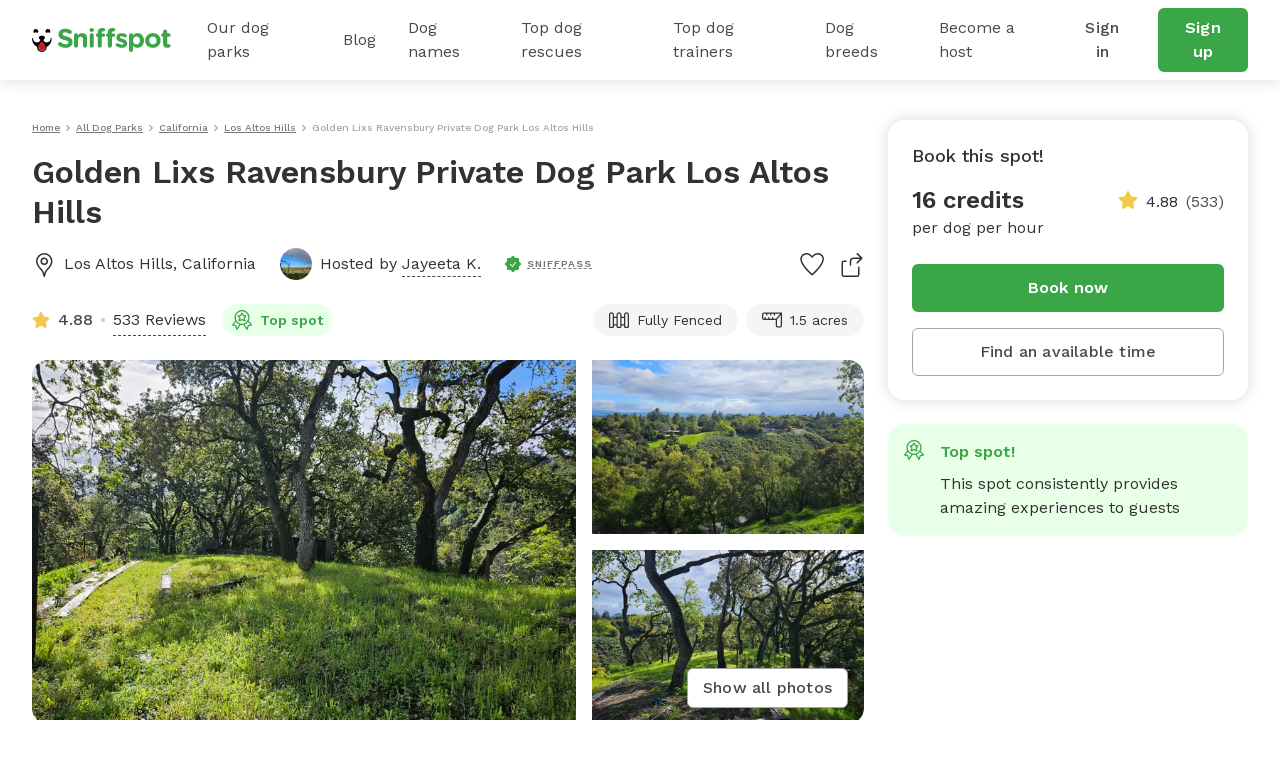

--- FILE ---
content_type: text/html; charset=utf-8
request_url: http://static.sniffspot.com/listings/los-altos-hills-ca/golden-lixs-ravensbury-private-dog-park-los-altos-hills-86617
body_size: 202684
content:
<!DOCTYPE html><html lang="en"><head><script data-termly-config="">window.TERMLY_CUSTOM_BLOCKING_MAP = {"sniffspot.com":"essential","apple-mapkit.com":"essential","maps.googleapis.com":"essential"}</script><script async="async" src="https://app.termly.io/resource-blocker/813da812-f511-4f0c-8333-c0217fbb8a61?autoBlock=on" type="text/javascript"></script><script async="async" src="https://www.googletagmanager.com/gtag/js?id=AW-794741170"></script><script>(function(w,d,s,l,i){w[l]=w[l]||[];w[l].push({'gtm.start':new Date().getTime(),event:'gtm.js'});
  var f=d.getElementsByTagName(s)[0],
      j=d.createElement(s),
      dl=l!='dataLayer'?'&l='+l:'';
      j.async=true;j.src='https://www.googletagmanager.com/gtm.js?id='+i+dl;f.parentNode.insertBefore(j,f);
})(window,document,'script','dataLayer','GTM-N5ZL9VZJ');</script><script>window.dataLayer = window.dataLayer || [];
function gtag(){dataLayer.push(arguments);}
gtag('js', new Date());
if ('G-Z0Q1RRM7F2') gtag('config', 'G-Z0Q1RRM7F2');
if ('')       gtag('config', '');
if ('AW-794741170')       gtag('config', 'AW-794741170');</script><script>!function(e){if(!window.pintrk){window.pintrk = function () {
window.pintrk.queue.push(Array.prototype.slice.call(arguments))};var n=window.pintrk;n.queue=[],n.version="3.0";
var t=document.createElement("script");t.async=!0,t.src=e;
var r=document.getElementsByTagName("script")[0];
r.parentNode.insertBefore(t,r)}}("https://s.pinimg.com/ct/core.js");
pintrk('load', '2613724801597');
pintrk('page');</script><script>var _gaq = _gaq || [];
_gaq.push(
  ['_setAccount', 'UA-166957001-1'],
  ['_setDomainName', 'sniffspot.com'],
  ['_setLocalServerMode'],
  ['_trackPageview'],
);

(function() {
  var ga = document.createElement('script'); ga.type = 'text/javascript'; ga.async = true;
  ga.src = ('https:' == document.location.protocol ? 'https://ssl' : 'http://www') + '.google-analytics.com/ga.js';
  var s = document.getElementsByTagName('script')[0]; s.parentNode.insertBefore(ga, s);
})();</script><script>(function(w,d,t,r,u){
  var f,n,i;w[u]=w[u]||[],f=function(){var o={ti:'17538570'};
  o.q=w[u],w[u]=new UET(o),w[u].push("pageLoad")},n=d.createElement(t),n.src=r,n.async=1,n.onload=n.onreadystatechange=function(){var s=this.readyState;s&&s!=="loaded"&&s!=="complete"||(f(),n.onload=n.onreadystatechange=null)},i=d.getElementsByTagName(t)[0],i.parentNode.insertBefore(n,i)
})(window,document,"script","//bat.bing.com/bat.js","uetq");</script><script>!function(e,t,n,s,u,a){e.twq||(s=e.twq=function(){s.exe?s.exe.apply(s,arguments):s.queue.push(arguments);},s.version='1.1',s.queue=[],u=t.createElement(n),u.async=!0,u.src='https://static.ads-twitter.com/uwt.js',
  a=t.getElementsByTagName(n)[0],a.parentNode.insertBefore(u,a))}(window,document,'script');
  twq('config','ovj5z');</script><script>(function(win, doc, sdk_url){
if(win.ndp) return;
var tr=win.ndp=function(){
tr.handleRequest? tr.handleRequest.apply(tr, arguments):tr.queue.push(arguments);
};
tr.queue = [];
var s='script';
var new_script_section=doc.createElement(s);
new_script_section.async=!0;
new_script_section.src=sdk_url;
var insert_pos=doc.getElementsByTagName(s)[0];
insert_pos.parentNode.insertBefore(new_script_section, insert_pos);
})(window, document, 'https://ads.nextdoor.com/public/pixel/ndp.js');
ndp('init','a67189ce-9306-4c34-aaf2-18a985752471', {})
ndp('track','PAGE_VIEW');</script><script>!function(f,b,e,v,n,t,s)
{if(f.fbq)return;n=f.fbq=function(){n.callMethod?
n.callMethod.apply(n,arguments):n.queue.push(arguments)};
if(!f._fbq)f._fbq=n;n.push=n;n.loaded=!0;n.version='2.0';
n.queue=[];t=b.createElement(e);t.async=!0;
t.src=v;s=b.getElementsByTagName(e)[0];
s.parentNode.insertBefore(t,s)}(window, document,'script',
'https://connect.facebook.net/en_US/fbevents.js');
fbq('init', '1787553024590801');
fbq('track', 'PageView');</script><script>!function(w,d){if(!w.rdt){var p=w.rdt=function(){p.sendEvent?p.sendEvent.apply(p,arguments):p.callQueue.push(arguments)};p.callQueue=[];var t=d.createElement("script");t.src="https://www.redditstatic.com/ads/pixel.js",t.async=!0;var s=d.getElementsByTagName("script")[0];s.parentNode.insertBefore(t,s)}}(window,document);rdt('init','t2_c3e0bqxe');rdt('track', 'PageVisit');</script><!--DO NOT MODIFY--><!--End Reddit pixel--><script async="async" src="https://click.appcast.io/pixels/homegrown1-13771.js?ent=147"></script><script>!function (w, d, t) { w.TiktokAnalyticsObject=t;var ttq=w[t]=w[t]||[];ttq.methods=["page","track","identify","instances","debug","on","off","once","ready","alias","group","enableCookie","disableCookie"],ttq.setAndDefer=function(t,e){t[e]=function(){t.push([e].concat(Array.prototype.slice.call(arguments,0)))}};for(var i=0;i<ttq.methods.length;i++)ttq.setAndDefer(ttq,ttq.methods[i]);ttq.instance=function(t){for(var e=ttq._i[t]||[],n=0;n<ttq.methods.length;n++)ttq.setAndDefer(e,ttq.methods[n]);return e},ttq.load=function(e,n){var i="https://analytics.tiktok.com/i18n/pixel/events.js";ttq._i=ttq._i||{},ttq._i[e]=[],ttq._i[e]._u=i,ttq._t=ttq._t||{},ttq._t[e]=+new Date,ttq._o=ttq._o||{},ttq._o[e]=n||{};var o=document.createElement("script");o.type="text/javascript",o.async=!0,o.src=i+"?sdkid="+e+"&lib="+t;var a=document.getElementsByTagName("script")[0];a.parentNode.insertBefore(o,a)}; ttq.load('CE9H4L3C77UFTJ8G4V6G'); ttq.page(); }(window, document, 'ttq');</script><script>(function(h,o,t,j,a,r){
  h.hj=h.hj||function(){(h.hj.q=h.hj.q||[]).push(arguments)};
  h._hjSettings={hjid:1215373,hjsv:6};
  a=o.getElementsByTagName('head')[0];
  r=o.createElement('script');r.async=1;
  r.src=t+h._hjSettings.hjid+j+h._hjSettings.hjsv;
  a.appendChild(r);
})(window,document,'https://static.hotjar.com/c/hotjar-','.js?sv=');</script><script>function shareasaleGetCookie(e){
  var r=e+"=";var a=decodeURIComponent(document.cookie);
  var o=a.split(";");
  for(var n=0;n<o.length;n++){
    var t=o[n];
    while(t.charAt(0)==" "){
      t=t.substring(1)
    }
    if(t.indexOf(r)==0){
      return t.substring(r.length,t.length)
    }
  }
  return""
}
var shareasaleSSCID=shareasaleGetParameterByName("sscid");
function shareasaleSetCookie(e,a,r,s,t){
  if(e&&a){
    var o,n=s?"; path="+s:"",i=t?"; domain="+t:"",l="";
    r&&((o=new Date).setTime(o.getTime()+r),l="; expires="+o.toUTCString()),document.cookie=e+"="+a+l+n+i
  }
}
function shareasaleGetParameterByName(e,a){
  a||(a=window.location.href),e=e.replace(/[\[\]]/g,"\\$&");
  var r=new RegExp("[?&]"+e+"(=([^&#]*)|&|#|$)").exec(a);
  return r?r[2]?decodeURIComponent(r[2].replace(/\+/g," ")):"":null
}
shareasaleSSCID&&shareasaleSetCookie("shareasaleSSCID",shareasaleSSCID,94670778e4,"/");</script><link href="https://fonts.googleapis.com" rel="preconnect" /><link as="style" href="https://fonts.googleapis.com/css2?family=Work+Sans:ital,wght@0,400;0,500;0,600;0,700;1,400;1,500;1,600;1,700&amp;display=swap" rel="preload" /><link crossorigin="" href="https://fonts.gstatic.com" rel="preconnect" /><link href="//maps.googleapis.com" rel="dns-prefetch" /><link href="//res.cloudinary.com" rel="dns-prefetch" /><link href="//script.hotjar.com" rel="dns-prefetch" /><link href="/apple-icon-57x57.png" rel="apple-touch-icon" sizes="57x57" /><link href="/apple-icon-60x60.png" rel="apple-touch-icon" sizes="60x60" /><link href="/apple-icon-72x72.png" rel="apple-touch-icon" sizes="72x72" /><link href="/apple-icon-76x76.png" rel="apple-touch-icon" sizes="76x76" /><link href="/apple-icon-114x114.png" rel="apple-touch-icon" sizes="114x114" /><link href="/apple-icon-120x120.png" rel="apple-touch-icon" sizes="120x120" /><link href="/apple-icon-144x144.png" rel="apple-touch-icon" sizes="144x144" /><link href="/apple-icon-152x152.png" rel="apple-touch-icon" sizes="152x152" /><link href="/apple-icon-180x180.png" rel="apple-touch-icon" sizes="180x180" /><link href="/android-icon-192x192.png" rel="icon" sizes="192x192" type="image/png" /><link href="/favicon-32x32.png" rel="icon" sizes="32x32" type="image/png" /><link href="/favicon-96x96.png" rel="icon" sizes="96x96" type="image/png" /><link href="/favicon-16x16.png" rel="icon" sizes="16x16" type="image/png" /><link href="/manifest.json" rel="manifest" /><meta content="#ffffff" name="msapplication-TileColor" /><meta content="/ms-icon-144x144.png" name="msapplication-TileImage" /><meta content="#ffffff" name="theme-color" /><meta content="text/html; charset=UTF-8" http-equiv="Content-Type" /><meta content="app-id=1437699295" name="apple-itunes-app" /><meta charset="UTF-8" /><meta content="ie=edge" http-equiv="X-UA-Compatible" /><meta content="width=device-width, minimum-scale=1.0, maximum-scale=1.0, user-scalable=no" name="viewport" /><meta content="website" property="og:type" /><style>#termly-code-snippet-support .t-consentPrompt {
  display: none !important;
}</style><link href="/apple-icon-57x57.png" rel="apple-touch-icon" sizes="57x57" /><link href="/apple-icon-60x60.png" rel="apple-touch-icon" sizes="60x60" /><link href="/apple-icon-72x72.png" rel="apple-touch-icon" sizes="72x72" /><link href="/apple-icon-76x76.png" rel="apple-touch-icon" sizes="76x76" /><link href="/apple-icon-114x114.png" rel="apple-touch-icon" sizes="114x114" /><link href="/apple-icon-120x120.png" rel="apple-touch-icon" sizes="120x120" /><link href="/apple-icon-144x144.png" rel="apple-touch-icon" sizes="144x144" /><link href="/apple-icon-152x152.png" rel="apple-touch-icon" sizes="152x152" /><link href="/apple-icon-180x180.png" rel="apple-touch-icon" sizes="180x180" /><link href="/android-icon-192x192.png" rel="icon" sizes="192x192" type="image/png" /><link href="/favicon-32x32.png" rel="icon" sizes="32x32" type="image/png" /><link href="/favicon-96x96.png" rel="icon" sizes="96x96" type="image/png" /><link href="/favicon-16x16.png" rel="icon" sizes="16x16" type="image/png" /><link href="/manifest.json" rel="manifest" /><meta content="#ffffff" name="msapplication-TileColor" /><meta content="/ms-icon-144x144.png" name="msapplication-TileImage" /><meta content="#ffffff" name="theme-color" /><meta content="text/html; charset=UTF-8" http-equiv="Content-Type" /><meta content="app-id=1437699295" name="apple-itunes-app" /><meta charset="UTF-8" /><meta content="ie=edge" http-equiv="X-UA-Compatible" /><meta content="width=device-width, minimum-scale=1.0, maximum-scale=1.0, user-scalable=no" name="viewport" /><style>#termly-code-snippet-support .t-consentPrompt {
  display: none !important;
}</style><!--META START--><meta content="summary" name="twitter:card" /><meta content="@sniffspot" name="twitter:site" /><meta content="SNIFFSPOT" property="og:site_name" /><meta content="website" property="og:type" /><meta content="Golden Lixs Ravensbury Private Dog Park Los Altos Hills - Los Altos Hills, CA | Sniffspot" name="twitter:title" /><meta content="Golden Lixs Ravensbury Private Dog Park Los Altos Hills - Los Altos Hills, CA | Sniffspot" property="og:title" /><title>Golden Lixs Ravensbury Private Dog Park Los Altos Hills - Los Altos Hills, CA | Sniffspot</title><meta content="https://data.sniffspot.com/1200x630/Photos/Spots/86617/1000010091.1711299970502.jpg" itemprop="image" property="og:image" /><meta content="https://data.sniffspot.com/1200x630/Photos/Spots/86617/1000010091.1711299970502.jpg" itemprop="image" property="og:image:secure_url" /><meta content="https://data.sniffspot.com/1200x1200/Photos/Spots/86617/1000010091.1711299970502.jpg" name="twitter:image" /><meta content="Learn all about Golden Lixs Ravensbury Private Dog Park ... in Los Altos Hills, CA: open park hours, amenities, reviews and more! Rent dog parks with Sniffspot." name="description" /><meta content="Learn all about Golden Lixs Ravensbury Private Dog Park ... in Los Altos Hills, CA: open park hours, amenities, reviews and more! Rent dog parks with Sniffspot." name="twitter:description" /><meta content="Learn all about Golden Lixs Ravensbury Private Dog Park ... in Los Altos Hills, CA: open park hours, amenities, reviews and more! Rent dog parks with Sniffspot." property="og:description" /><meta content="106186300306441" property="fb:app_id" /><meta content="49b524f25c9ef62a7f3a6378d8ddc657" name="p:domain_verify" /><meta content="https://www.sniffspot.com/listings/los-altos-hills-ca/golden-lixs-ravensbury-private-dog-park-los-altos-hills-86617" property="og:url" /><link href="https://www.sniffspot.com/listings/los-altos-hills-ca/golden-lixs-ravensbury-private-dog-park-los-altos-hills-86617" rel="canonical" /><meta content="https://www.sniffspot.com/listings/los-altos-hills-ca/golden-lixs-ravensbury-private-dog-park-los-altos-hills-86617" name="canonical_url" /><meta content="index, follow, max-image-preview:large, max-snippet:-1, max-video-preview:-1" name="robots" /><meta content="16.0" property="og:price:amount" /><meta content="USD" property="og:price:currency" /><meta content="in stock" property="product:availability" /><meta content="new" property="product:condition" /><meta content="86617" property="product:retailer_item_id" /><!--META END--><meta name="csrf-param" content="authenticity_token" />
<meta name="csrf-token" content="_9vND7Tq87OqLX4E0Wii_2w_A1QjbxJuaosnSdt110VsRL7BpX-5NLzt9f11-Zmn8LxQRT_0oazMtNkdruLMHw" /><script src="//static.sniffspot.com/packs/js/runtime-b92495ae358de035c738.js"></script>
<script src="//static.sniffspot.com/packs/js/7469-9b9eb2f26b698d658979.js"></script>
<script src="//static.sniffspot.com/packs/js/4997-a973979588253c2ca170.js"></script>
<script src="//static.sniffspot.com/packs/js/1409-b675dd2088668356be23.js"></script>
<script src="//static.sniffspot.com/packs/js/8567-21a3513aa07a01a5009d.js"></script>
<script src="//static.sniffspot.com/packs/js/4570-31817f31da1a14ed29ea.js"></script>
<script src="//static.sniffspot.com/packs/js/1046-cb842b46e22a4c1a8216.js"></script>
<script src="//static.sniffspot.com/packs/js/2765-da086443f645417f6009.js"></script>
<script src="//static.sniffspot.com/packs/js/5373-6c2513b83e4c9d66ac18.js"></script>
<script src="//static.sniffspot.com/packs/js/7848-9e2dbe756aec3a6f4590.js"></script>
<script src="//static.sniffspot.com/packs/js/243-11a157128c3482eff886.js"></script>
<script src="//static.sniffspot.com/packs/js/5196-b9002a28f5bc4bc8a7f0.js"></script>
<script src="//static.sniffspot.com/packs/js/3311-0b9cd4c516736b70d11f.js"></script>
<script src="//static.sniffspot.com/packs/js/3355-04f3356166f9a4821033.js"></script>
<script src="//static.sniffspot.com/packs/js/888-624731a903845782343f.js"></script>
<script src="//static.sniffspot.com/packs/js/1574-0e608024f4aaf42f2ce8.js"></script>
<script src="//static.sniffspot.com/packs/js/9227-d5702effd48ad787d62e.js"></script>
<script src="//static.sniffspot.com/packs/js/7453-f7467ba2bfefc52054bc.js"></script>
<script src="//static.sniffspot.com/packs/js/1519-eb8f72c071e455a895b8.js"></script>
<script src="//static.sniffspot.com/packs/js/8473-660c96f44d929630b261.js"></script>
<script src="//static.sniffspot.com/packs/js/7605-15a4680f67ed15ef6238.js"></script>
<script src="//static.sniffspot.com/packs/js/1596-16b3bd3c81ff5ad2bf5f.js"></script>
<script src="//static.sniffspot.com/packs/js/9846-2254b047f1c48b6f575d.js"></script>
<script src="//static.sniffspot.com/packs/js/4556-b3ed2642acb1e9b88d0e.js"></script>
<script src="//static.sniffspot.com/packs/js/2943-553095799904b64aaa3e.js"></script>
<script src="//static.sniffspot.com/packs/js/5222-d70e869c2aec6a0fb72f.js"></script>
<script src="//static.sniffspot.com/packs/js/2757-6ec3abd76c8e946fd936.js"></script>
<script src="//static.sniffspot.com/packs/js/996-12dac7b42c72860ddc40.js"></script>
<script src="//static.sniffspot.com/packs/js/9750-ee339f0ad4d662f264b7.js"></script>
<script src="//static.sniffspot.com/packs/js/2160-a97077e029b3788b07c1.js"></script>
<script src="//static.sniffspot.com/packs/js/generated/SpotDetail-08eee904370e4c82a4bd.js"></script>
<script src="//static.sniffspot.com/packs/js/3282-550e1289fdb312b46a4e.js"></script>
<script src="//static.sniffspot.com/packs/js/5737-5950b0ae10bfb8315eda.js"></script>
<script src="//static.sniffspot.com/packs/js/generated/NavBar-23006fed797799ef896b.js"></script>
<script src="//static.sniffspot.com/packs/js/generated/Footer-4b1c375b127070051312.js"></script><link rel="stylesheet" href="//static.sniffspot.com/packs/css/7605-47ab8681.css" />
<link rel="stylesheet" href="//static.sniffspot.com/packs/css/968-a39f8144.css" />
<link rel="stylesheet" href="//static.sniffspot.com/packs/css/2160-4cfa01f7.css" />
<link rel="stylesheet" href="//static.sniffspot.com/packs/css/generated/SpotDetail-ba989745.css" />
<link rel="stylesheet" href="//static.sniffspot.com/packs/css/generated/NavBar-3095510a.css" />
<link rel="stylesheet" href="//static.sniffspot.com/packs/css/generated/Footer-122313d7.css" /></head><body><noscript><iframe height="0" src="https://www.googletagmanager.com/ns.html?id=GTM-N5ZL9VZJ" style="display:none;visibility:hidden" width="0"></iframe></noscript><noscript><img height="1" src="https://flask.nextdoor.com/pixel?pid=a67189ce-9306-4c34-aaf2-18a985752471&amp;ev=PAGE_VIEW&amp;noscript=1" style="display:none" width="1" /></noscript><noscript><img height="1" src="https://www.facebook.com/tr?id=1787553024590801&amp;ev=PageView&amp;noscript=1" style="display:none" width="1" /></noscript><noscript><img alt="" height="1" src="https://ct.pinterest.com/v3/?event=init&amp;tid=2613724801597&amp;noscript=1" style="display:none;" width="1" /></noscript><div id="outdated"></div><div id="submodules"></div><div id="sniff-app"><div class="navbar-ssr" id="NavBar-react-component"><header class="nav-guest-unauth d-none d-md-flex"><div class="nav-guest-unauth__left"><a href="/" class="nav-guest-unauth__logo"><svg width="139" height="24" viewBox="0 0 139 24" fill="none" xmlns="http://www.w3.org/2000/svg"><path d="M19.719 10.64a.421.421 0 0 0-.42-.441h-.328a.422.422 0 0 0-.419.428v.004a3.765 3.765 0 0 1-7.284 1.342c.986-.596 1.66-1.699 1.66-2.439 0-1.056-1.373-1.913-3.069-1.913-1.695 0-3.069.857-3.069 1.913 0 .743.68 1.852 1.673 2.445a3.765 3.765 0 0 1-7.281-1.349v-.004a.422.422 0 0 0-.42-.428H.42c-.24 0-.43.201-.42.441a10.057 10.057 0 0 0 5.048 8.324c-.003.072-.01.143-.01.214 0 1.32.523 2.552 1.473 3.469a4.78 4.78 0 0 0 3.52 1.349 4.83 4.83 0 0 0 4.645-5.035 10.055 10.055 0 0 0 5.043-8.32Zm-9.73 12.13a3.564 3.564 0 0 1-2.627-1.005 3.563 3.563 0 0 1-1.078-2.208 9.696 9.696 0 0 0 7.15 0 3.601 3.601 0 0 1-3.446 3.213ZM2.416 4.722a3.832 3.832 0 0 1 2.79-.002.58.58 0 0 0 .73-.26c.22-.415.324-.9.263-1.414A2.415 2.415 0 0 0 4.083.948a2.404 2.404 0 0 0-2.395 3.51c.14.263.45.372.728.264ZM14.508 4.722A3.832 3.832 0 0 1 17.3 4.72c.278.108.591.002.731-.26.22-.415.323-.9.262-1.414A2.415 2.415 0 0 0 16.176.948a2.404 2.404 0 0 0-2.395 3.51c.14.263.45.372.727.264Z" fill="#000"></path><path d="m6.603 17.654-.01.022a3.442 3.442 0 0 0-.24.708 3.665 3.665 0 0 0-.09.797c0 .985.39 1.903 1.098 2.587a3.564 3.564 0 0 0 2.626 1.006 3.602 3.602 0 0 0 3.402-4.279l-.004-.025-.016-.073a3.648 3.648 0 0 0-.246-.727c-.418-.99-1.315-2.485-3.263-4.143-1.947 1.655-2.845 3.153-3.257 4.127Z" fill="#D02027"></path><path d="M9.86 16.91a2.044 2.044 0 1 1 0 4.088 2.044 2.044 0 0 1 0-4.088Z" fill="#AF1E23"></path><path d="M26.7 17.6c-.452-.318-.77-.902-.77-1.54 0-1.061.849-1.884 1.91-1.884.532 0 .903.185 1.17.371 1.406 1.036 2.946 1.673 4.751 1.673 1.673 0 2.682-.664 2.682-1.752v-.053c0-1.036-.637-1.567-3.743-2.363-3.744-.956-6.16-1.992-6.16-5.682v-.053c0-3.372 2.708-5.602 6.505-5.602 2.257 0 4.221.584 5.894 1.646.451.265.903.823.903 1.62 0 1.061-.85 1.884-1.912 1.884a1.96 1.96 0 0 1-1.036-.292c-1.353-.796-2.628-1.247-3.902-1.247-1.567 0-2.39.717-2.39 1.62v.052c0 1.222.797 1.62 4.01 2.443 3.77.982 5.893 2.336 5.893 5.575v.053c0 3.69-2.814 5.762-6.823 5.762-2.443 0-4.912-.744-6.983-2.23ZM42.045 7.194a2.017 2.017 0 1 1 4.035 0v.16c.93-1.195 2.124-2.284 4.168-2.284 3.053 0 4.832 2.018 4.832 5.284v7.354a2.017 2.017 0 1 1-4.035 0v-6.08c0-1.912-.903-2.894-2.442-2.894-1.54 0-2.523.982-2.523 2.894v6.08a2.017 2.017 0 1 1-4.035 0V7.194ZM57.47 1.94c0-1.169.983-1.885 2.257-1.885 1.275 0 2.257.717 2.257 1.885v.053c0 1.168-.983 1.911-2.257 1.911s-2.257-.743-2.257-1.911V1.94Zm.24 5.256a2.017 2.017 0 1 1 4.034 0V17.71a2.017 2.017 0 1 1-4.035 0V7.196ZM65.701 8.788h-.16c-.929 0-1.672-.717-1.672-1.646 0-.93.743-1.673 1.673-1.673h.159v-.903c0-1.566.398-2.707 1.142-3.451C67.586.372 68.675 0 70.108 0c.637 0 1.195.027 1.646.106.69.106 1.38.717 1.38 1.62 0 .902-.743 1.672-1.646 1.672h-.345c-.929 0-1.46.478-1.46 1.54v.558h1.752c.93 0 1.673.717 1.673 1.646 0 .929-.743 1.646-1.673 1.646h-1.699v8.92a2.017 2.017 0 1 1-4.035 0v-8.92Zm10.142 0h-.16c-.929 0-1.672-.717-1.672-1.646 0-.93.743-1.673 1.672-1.673h.16v-.903c0-1.566.398-2.707 1.141-3.451C77.728.372 78.816 0 80.25 0c.637 0 1.195.027 1.646.106.69.106 1.38.717 1.38 1.62 0 .902-.743 1.672-1.645 1.672h-.346c-.93 0-1.46.478-1.46 1.54v.558h1.752c.93 0 1.673.717 1.673 1.646 0 .929-.743 1.646-1.673 1.646h-1.7v8.92a2.017 2.017 0 1 1-4.035 0v-8.92ZM84.392 18.214a1.609 1.609 0 0 1-.77-1.381c0-.903.69-1.593 1.593-1.593.292 0 .584.08.797.212 1.354.85 2.707 1.275 3.85 1.275 1.168 0 1.699-.425 1.699-1.062v-.053c0-.876-1.38-1.168-2.948-1.646-1.99-.584-4.247-1.513-4.247-4.275v-.053c0-2.893 2.336-4.513 5.204-4.513 1.487 0 3.027.398 4.407 1.089.584.292.956.823.956 1.513 0 .902-.717 1.593-1.62 1.593-.292 0-.478-.053-.743-.186-1.142-.557-2.23-.902-3.08-.902-.982 0-1.487.424-1.487.982v.053c0 .796 1.354 1.168 2.894 1.7 1.991.663 4.3 1.619 4.3 4.22v.054c0 3.16-2.362 4.593-5.442 4.593-1.752-.001-3.637-.506-5.363-1.62ZM97.03 7.194a2.017 2.017 0 1 1 4.035 0v.186c.983-1.327 2.337-2.31 4.434-2.31 3.319 0 6.478 2.602 6.478 7.355v.053c0 4.752-3.106 7.354-6.478 7.354-2.15 0-3.478-.982-4.434-2.124v4.248a2.016 2.016 0 1 1-4.035 0V7.194Zm10.912 5.284v-.053c0-2.363-1.593-3.93-3.478-3.93-1.885 0-3.451 1.567-3.451 3.93v.053c0 2.363 1.566 3.929 3.451 3.929s3.478-1.54 3.478-3.93ZM113.199 12.53v-.052c0-4.09 3.292-7.408 7.726-7.408 4.407 0 7.673 3.266 7.673 7.355v.053c0 4.088-3.292 7.407-7.726 7.407-4.407 0-7.673-3.266-7.673-7.354Zm11.417 0v-.052c0-2.098-1.514-3.93-3.744-3.93-2.31 0-3.69 1.779-3.69 3.876v.053c0 2.098 1.513 3.93 3.743 3.93 2.31 0 3.691-1.78 3.691-3.876ZM131.12 15.531V8.787h-.133c-.955 0-1.725-.77-1.725-1.726 0-.955.77-1.725 1.725-1.725h.133V3.557a2.017 2.017 0 1 1 4.035 0v1.779h1.779c.956 0 1.726.77 1.726 1.725 0 .957-.77 1.726-1.726 1.726h-1.779v6.08c0 .929.399 1.38 1.301 1.38.133 0 .399-.026.478-.026.903 0 1.673.744 1.673 1.673 0 .717-.478 1.301-1.035 1.513-.744.292-1.434.399-2.31.399-2.469 0-4.142-.983-4.142-4.275Z" fill="#3AA648"></path></svg></a><div class="nav-guest-unauth__main-menu snif-p DP"><a href="/listings">Our dog parks</a><div class="nav-guest-unauth__popup parks"><div><h3 class="snif-p snif-semibold">Top cities</h3><div class="flex-2-column"><a href="/listings/austin-tx">Austin</a><a href="/listings/chicago-il">Chicago</a><a href="/listings/denver-co">Denver</a><a href="/listings/houston-tx">Houston</a><a href="/listings/san-diego-ca">San Diego</a><a href="/listings/seattle-wa">Seattle</a></div><a href="/listings"><span class="snif-p text-underline">More locations...</span></a></div><div><h3 class="snif-p snif-semibold">Park types</h3><div class="flex-2-column parks-types"><a href="/listings/water-parks">Dog Water Parks</a><a href="/listings/hiking-trails">Dog Hiking Trails</a><a href="/listings/dog-parks-fields">Dog Fields</a><a href="/listings/fenced-parks">Fenced Dog Parks</a><a href="/listings/dog-agility-parks">Dog Agility Parks</a><a href="/listings/small-dog-friendly">Small dog parks</a><a href="/listings/dog-beaches">Dog beaches</a><a href="/listings/indoor-dog-parks">Indoor dog parks</a><a href="/listings/dog-swimming-pools">Dog swimming pools</a></div></div></div></div><div class="nav-guest-unauth__main-menu snif-p BG"><a href="/blog">Blog</a><div class="nav-guest-unauth__popup blog"><div class="pop-blog-header"><a href="https://www.sniffspot.com/blog/dog-training" target="_blank" rel="noopener noreferrer" class="snif-p snif-medium me-3">Dog Training</a><a href="https://www.sniffspot.com/blog/dog-reactivity" target="_blank" rel="noopener noreferrer" class="snif-p snif-medium me-3">Dog Reactivity</a><a href="https://www.sniffspot.com/blog/dog-enrichment" target="_blank" rel="noopener noreferrer" class="snif-p snif-medium me-3">Dog Enrichment</a><a href="https://www.sniffspot.com/blog/sniffspot-community" target="_blank" rel="noopener noreferrer" class="snif-p snif-medium me-3">Sniffspot Community</a><a href="https://www.sniffspot.com/blog/city-dog-parks" target="_blank" rel="noopener noreferrer" class="snif-p snif-medium me-0">City Dog Parks</a></div><h3 class="d-flex justify-content-between align-items-center"><span class="snif-p snif-semibold">Top articles</span><a href="/blog" target="_blank" rel="noopener noreferrer"><span class="snif-p snif-regular text-underline">See all...</span></a></h3><div class="flex-2-column blog-posts"><a href="https://www.sniffspot.com/blog/dog-enrichment/a-comprehensive-guide-to-dog-exercise" target="_blank" rel="noopener noreferrer"><picture itemscope="" itemType="https://schema.org/ImageObject"><source type="image/webp" srcSet="https://static.sniffspot.com/packs/img/bp-1-128.c08f1ce0b227036b.jpg.webp"/><source type="image/jpeg" srcSet="https://static.sniffspot.com/packs/img/bp-1-128.c08f1ce0b227036b.jpg"/><img itemProp="contentUrl" width="48" height="48" alt="A Comprehensive Guide to Dog Exercise thumbnail" loading="lazy" class=" pic-tag-img" src="https://static.sniffspot.com/packs/img/bp-1-128.c08f1ce0b227036b.jpg"/><span itemProp="creator" itemType="https://schema.org/Organization" itemscope=""><meta itemProp="name" content="Sniffspot"/></span></picture><p class="snif-s1">A Comprehensive Guide to Dog Exercise</p></a><a href="https://www.sniffspot.com/blog/dog-training/crate-train-an-older-dog" target="_blank" rel="noopener noreferrer"><picture itemscope="" itemType="https://schema.org/ImageObject"><source type="image/webp" srcSet="https://static.sniffspot.com/packs/img/bp-2-128.5619bee093730595.jpg.webp"/><source type="image/jpeg" srcSet="https://static.sniffspot.com/packs/img/bp-2-128.5619bee093730595.jpg"/><img itemProp="contentUrl" width="48" height="48" alt="How To Crate train An Older Dog - A Comprehensive Guide thumbnail" loading="lazy" class=" pic-tag-img" src="https://static.sniffspot.com/packs/img/bp-2-128.5619bee093730595.jpg"/><span itemProp="creator" itemType="https://schema.org/Organization" itemscope=""><meta itemProp="name" content="Sniffspot"/></span></picture><p class="snif-s1">How To Crate train An Older Dog - A Comprehensive Guide</p></a><a href="https://www.sniffspot.com/blog/dog-training/how-to-socialize-a-dog" target="_blank" rel="noopener noreferrer"><picture itemscope="" itemType="https://schema.org/ImageObject"><source type="image/webp" srcSet="https://static.sniffspot.com/packs/img/bp-3-128.b6b5d2a5ad61a2c1.jpg.webp"/><source type="image/jpeg" srcSet="https://static.sniffspot.com/packs/img/bp-3-128.b6b5d2a5ad61a2c1.jpg"/><img itemProp="contentUrl" width="48" height="48" alt="How To Socialize A Dog - A Comprehensive Guide thumbnail" loading="lazy" class=" pic-tag-img" src="https://static.sniffspot.com/packs/img/bp-3-128.b6b5d2a5ad61a2c1.jpg"/><span itemProp="creator" itemType="https://schema.org/Organization" itemscope=""><meta itemProp="name" content="Sniffspot"/></span></picture><p class="snif-s1">How To Socialize A Dog - A Comprehensive Guide</p></a><a href="https://www.sniffspot.com/blog/dog-training/leash-training-a-guide-to-training-your-dog-to-walk-on-a-leash" target="_blank" rel="noopener noreferrer"><picture itemscope="" itemType="https://schema.org/ImageObject"><source type="image/webp" srcSet="https://static.sniffspot.com/packs/img/bp-4-128.7ba9f2e6673281ea.jpg.webp"/><source type="image/jpeg" srcSet="https://static.sniffspot.com/packs/img/bp-4-128.7ba9f2e6673281ea.jpg"/><img itemProp="contentUrl" width="48" height="48" alt="Leash Training: A Guide to Training Your Dog to Walk on a Leash thumbnail" loading="lazy" class=" pic-tag-img" src="https://static.sniffspot.com/packs/img/bp-4-128.7ba9f2e6673281ea.jpg"/><span itemProp="creator" itemType="https://schema.org/Organization" itemscope=""><meta itemProp="name" content="Sniffspot"/></span></picture><p class="snif-s1">Leash Training: A Guide to Training Your Dog to Walk on a Leash</p></a><a href="https://www.sniffspot.com/blog/dog-enrichment/skijoring-a-guide-to-skijoring-with-dogs" target="_blank" rel="noopener noreferrer"><picture itemscope="" itemType="https://schema.org/ImageObject"><source type="image/webp" srcSet="https://static.sniffspot.com/packs/img/bp-5-128.c6238b6b972e6684.jpg.webp"/><source type="image/jpeg" srcSet="https://static.sniffspot.com/packs/img/bp-5-128.c6238b6b972e6684.jpg"/><img itemProp="contentUrl" width="48" height="48" alt="Skijoring: A Guide to Skijoring with Dogs thumbnail" loading="lazy" class=" pic-tag-img" src="https://static.sniffspot.com/packs/img/bp-5-128.c6238b6b972e6684.jpg"/><span itemProp="creator" itemType="https://schema.org/Organization" itemscope=""><meta itemProp="name" content="Sniffspot"/></span></picture><p class="snif-s1">Skijoring: A Guide to Skijoring with Dogs</p></a><a href="https://www.sniffspot.com/blog/dog-enrichment/the-best-dog-enrichment-toys" target="_blank" rel="noopener noreferrer"><picture itemscope="" itemType="https://schema.org/ImageObject"><source type="image/webp" srcSet="https://static.sniffspot.com/packs/img/bp-6-128.fe05b93df065927d.jpg.webp"/><source type="image/jpeg" srcSet="https://static.sniffspot.com/packs/img/bp-6-128.fe05b93df065927d.jpg"/><img itemProp="contentUrl" width="48" height="48" alt="The Best Dog Enrichment Toys thumbnail" loading="lazy" class=" pic-tag-img" src="https://static.sniffspot.com/packs/img/bp-6-128.fe05b93df065927d.jpg"/><span itemProp="creator" itemType="https://schema.org/Organization" itemscope=""><meta itemProp="name" content="Sniffspot"/></span></picture><p class="snif-s1">The Best Dog Enrichment Toys</p></a><a href="https://www.sniffspot.com/blog/city-dog-parks/the-best-united-states-dog-parks" target="_blank" rel="noopener noreferrer"><picture itemscope="" itemType="https://schema.org/ImageObject"><source type="image/webp" srcSet="https://static.sniffspot.com/packs/img/bp-7-128.020e83cf38bb7c47.png.webp"/><source type="image/png" srcSet="https://static.sniffspot.com/packs/img/bp-7-128.020e83cf38bb7c47.png"/><img itemProp="contentUrl" width="48" height="48" alt="The Best United States Dog Parks thumbnail" loading="lazy" class=" pic-tag-img" src="https://static.sniffspot.com/packs/img/bp-7-128.020e83cf38bb7c47.png"/><span itemProp="creator" itemType="https://schema.org/Organization" itemscope=""><meta itemProp="name" content="Sniffspot"/></span></picture><p class="snif-s1">The Best United States Dog Parks</p></a><a href="https://www.sniffspot.com/blog/city-dog-parks/the-best-indoor-dog-parks-in-the-united-states" target="_blank" rel="noopener noreferrer"><picture itemscope="" itemType="https://schema.org/ImageObject"><source type="image/webp" srcSet="https://static.sniffspot.com/packs/img/bp-8-128.f9748a8d388ad2b3.png.webp"/><source type="image/png" srcSet="https://static.sniffspot.com/packs/img/bp-8-128.f9748a8d388ad2b3.png"/><img itemProp="contentUrl" width="48" height="48" alt="The Best Indoor Dog Parks in the United States thumbnail" loading="lazy" class=" pic-tag-img" src="https://static.sniffspot.com/packs/img/bp-8-128.f9748a8d388ad2b3.png"/><span itemProp="creator" itemType="https://schema.org/Organization" itemscope=""><meta itemProp="name" content="Sniffspot"/></span></picture><p class="snif-s1">The Best Indoor Dog Parks in the United States</p></a><a href="https://www.sniffspot.com/blog/city-dog-parks/the-best-off-leash-dog-parks-in-the-united-states" target="_blank" rel="noopener noreferrer"><picture itemscope="" itemType="https://schema.org/ImageObject"><source type="image/webp" srcSet="https://static.sniffspot.com/packs/img/bp-9-128.67bf1b622061af69.png.webp"/><source type="image/png" srcSet="https://static.sniffspot.com/packs/img/bp-9-128.67bf1b622061af69.png"/><img itemProp="contentUrl" width="48" height="48" alt="The Best Off-Leash Dog Parks in the United States thumbnail" loading="lazy" class=" pic-tag-img" src="https://static.sniffspot.com/packs/img/bp-9-128.67bf1b622061af69.png"/><span itemProp="creator" itemType="https://schema.org/Organization" itemscope=""><meta itemProp="name" content="Sniffspot"/></span></picture><p class="snif-s1">The Best Off-Leash Dog Parks in the United States</p></a></div></div></div><div class="nav-guest-unauth__main-menu snif-p DN"><a href="/dog-names">Dog names</a><div class="nav-guest-unauth__popup dog-names"><h3 class="snif-p snif-semibold">Browse our popular dog names across genders, breeds &amp; states</h3><a class="d-block snif-p mt-3" href="https://www.sniffspot.com/dog-names/male" target="_blank" rel="noopener noreferrer"><span class="snif-p">Most Popular Male Dog Names</span></a><a class="d-block snif-p mt-3" href="https://www.sniffspot.com/dog-names/female" target="_blank" rel="noopener noreferrer"><span class="snif-p">Most Popular Female Dog Names</span></a><a class="d-block snif-p mt-3" href="https://www.sniffspot.com/dog-names/golden-retriever" target="_blank" rel="noopener noreferrer"><span class="snif-p">Most Popular Golden Retriever Dog Names</span></a><a class="d-block snif-p mt-3" href="https://www.sniffspot.com/dog-names/labrador-retriever" target="_blank" rel="noopener noreferrer"><span class="snif-p">Most Popular Labrador Retriever Dog Names</span></a><a class="d-block snif-p mt-3" href="https://www.sniffspot.com/dog-names/siberian-husky" target="_blank" rel="noopener noreferrer"><span class="snif-p">Most Popular Siberian Husky Dog Names</span></a><a class="d-block snif-p mt-3" href="https://www.sniffspot.com/dog-names/german-shepherd-dog" target="_blank" rel="noopener noreferrer"><span class="snif-p">Most Popular German Shepherd Dog Names</span></a></div></div><div class="nav-guest-unauth__main-menu snif-p DR"><a href="/dog-rescues/united-states">Top dog rescues</a><div class="nav-guest-unauth__popup dog-rescues"><h3 class="snif-p snif-semibold">Find top dog rescues &amp; shelters in the United States</h3><a class="d-block snif-p mt-3" href="https://www.sniffspot.com/dog-rescues/washington" target="_blank" rel="noopener noreferrer"><span class="snif-p">Best Washington Dog Rescues &amp; Shelters in 2026</span></a><a class="d-block snif-p mt-3" href="https://www.sniffspot.com/dog-rescues/oregon" target="_blank" rel="noopener noreferrer"><span class="snif-p">Best Oregon Dog Rescues &amp; Shelters in 2026</span></a><a class="d-block snif-p mt-3" href="https://www.sniffspot.com/dog-rescues/california" target="_blank" rel="noopener noreferrer"><span class="snif-p">Best California Dog Rescues &amp; Shelters in 2026</span></a><a class="d-block snif-p mt-3" href="https://www.sniffspot.com/dog-rescues/florida" target="_blank" rel="noopener noreferrer"><span class="snif-p">Best Florida Dog Rescues &amp; Shelters in 2026</span></a><a class="d-block snif-p mt-3" href="https://www.sniffspot.com/dog-rescues/new-york" target="_blank" rel="noopener noreferrer"><span class="snif-p">Best New York Dog Rescues &amp; Shelters in 2026</span></a><a class="d-block snif-p mt-3" href="https://www.sniffspot.com/dog-rescues/texas" target="_blank" rel="noopener noreferrer"><span class="snif-p">Best Texas Dog Rescues &amp; Shelters in 2026</span></a></div></div><div class="nav-guest-unauth__main-menu snif-p TR"><a href="/blog/dog-trainers/united-states">Top dog trainers</a><div class="nav-guest-unauth__popup trainers"><h3 class="snif-p snif-semibold">Sniffspot&#x27;s annual contest for top dog trainers by city and state</h3><a class="d-block snif-p mt-3" href="https://www.sniffspot.com/blog/dog-trainers/denver-co" target="_blank" rel="noopener noreferrer"><span class="snif-p">Top dog trainers in Denver</span></a><a class="d-block snif-p mt-3" href="https://www.sniffspot.com/blog/dog-trainers/atlanta-ga" target="_blank" rel="noopener noreferrer"><span class="snif-p">Top dog trainers in Atlanta</span></a><a class="d-block snif-p mt-3" href="https://www.sniffspot.com/blog/dog-trainers/chicago-il" target="_blank" rel="noopener noreferrer"><span class="snif-p">Top dog trainers in Chicago</span></a><a class="d-block snif-p mt-3" href="https://www.sniffspot.com/blog/dog-trainers/nevada" target="_blank" rel="noopener noreferrer"><span class="snif-p">Top dog trainers in Nevada</span></a><a class="d-block snif-p mt-3" href="https://www.sniffspot.com/blog/dog-trainers/seattle-wa" target="_blank" rel="noopener noreferrer"><span class="snif-p">Top dog trainers in Seattle</span></a><a class="d-block snif-p mt-3" href="https://www.sniffspot.com/blog/dog-trainers/nashville-tn" target="_blank" rel="noopener noreferrer"><span class="snif-p">Top dog trainers in Nashville</span></a><a class="d-block snif-p mt-3" href="https://www.sniffspot.com/blog/dog-trainers/united-states" target="_blank" rel="noopener noreferrer"><span class="snif-p">More dog trainers...</span></a></div></div><div class="nav-guest-unauth__main-menu snif-p DB"><a href="/blog/dog-breeds">Dog breeds</a><div class="nav-guest-unauth__popup dog-breeds"><h3 class="snif-p snif-semibold">Learn about popular dog breeds with insights from real owners</h3><a class="d-block snif-p mt-3" href="https://www.sniffspot.com/blog/dog-breeds/what-to-expect-from-german-shepherd-dog-real-insights-from-dog-owners" target="_blank" rel="noopener noreferrer"><span class="snif-p">Explore the German Shepherd Dog: Genuine Tips from Owners</span></a><a class="d-block snif-p mt-3" href="https://www.sniffspot.com/blog/dog-breeds/explore-the-labrador-retriever-real-tips-from-owners" target="_blank" rel="noopener noreferrer"><span class="snif-p">Explore the Labrador Retriever: Real Tips from Owners</span></a><a class="d-block snif-p mt-3" href="https://www.sniffspot.com/blog/dog-breeds/explore-the-golden-retriever-genuine-tips-from-9000-owners" target="_blank" rel="noopener noreferrer"><span class="snif-p">Explore the Golden Retriever: Genuine Tips from 9,000+ Owners</span></a><a class="d-block snif-p mt-3" href="https://www.sniffspot.com/blog/dog-breeds/explore-the-american-staffordshire-terrier-genuine-tips-from-9000-owners" target="_blank" rel="noopener noreferrer"><span class="snif-p">Explore the American Staffordshire Terrier: Genuine Tips from 9,000+ Owners</span></a><a class="d-block snif-p mt-3" href="https://www.sniffspot.com/blog/dog-breeds/explore-the-australian-shepherd-genuine-tips-from-9000-owners" target="_blank" rel="noopener noreferrer"><span class="snif-p">Explore the Australian Shepherd: Genuine Tips from 9,000+ Owners</span></a></div></div><div class="nav-guest-unauth__main-menu snif-p undefined"><a href="/host">Become a host</a></div></div><div class="nav-guest-unauth__right"><a href="/users/sign_in"><button class="sniff-button sniff-button_size_md sniff-button_color_secondary " style="border:none">Sign in</button></a><a href="/users/sign_up"><button class="sniff-button sniff-button_size_md sniff-button_color_primary ">Sign up</button></a></div></header><header class="navigation-layout mob-show d-flex d-md-none"><div class="w-100 h-100 d-flex justify-content-between align-items-center"><div class="navigation-guest__left"><div class="navigation-logo__back-btn"><svg width="12" height="20" viewBox="0 0 12 20" fill="none" xmlns="http://www.w3.org/2000/svg"><path d="M9.725 20a1.992 1.992 0 0 1-1.438-.61l-7.727-8a2.002 2.002 0 0 1 .026-2.804l8-8a1.998 1.998 0 0 1 2.829 0c.78.782.78 2.046 0 2.828l-6.61 6.61 6.358 6.586A2 2 0 0 1 9.725 20Z" fill="currentColor"></path></svg></div><div class="nav-title snif-s1 snif-medium spot-detail" style="text-transform:capitalize">Golden Lixs Ravensbury Private Dog Park Los Altos Hills</div></div><div class="navigation-guest__right"><div class="nav-action"><div class="spot-share-button__box"><svg xmlns="http://www.w3.org/2000/svg" width="24" height="24" viewBox="0 0 24 24" fill="none" class="share-button"><path d="M10.5 12.75a.75.75 0 0 1-.75-.75V8.25A3.754 3.754 0 0 1 13.5 4.5h6.439l-3.22-3.22a.743.743 0 0 1-.22-.53.75.75 0 0 1 1.281-.53l4.5 4.5a.74.74 0 0 1 .163.245l.01.026a.748.748 0 0 1-.174.79L17.78 10.28a.744.744 0 0 1-1.06 0 .743.743 0 0 1-.22-.53c0-.2.078-.389.22-.53L19.939 6H13.5a2.252 2.252 0 0 0-2.25 2.25V12a.75.75 0 0 1-.75.75Z" fill="currentColor"></path><path d="M3.75 24a2.252 2.252 0 0 1-2.25-2.25v-12A2.252 2.252 0 0 1 3.75 7.5H6A.75.75 0 0 1 6 9H3.75a.75.75 0 0 0-.75.75v12c0 .414.336.75.75.75h13.5a.75.75 0 0 0 .75-.75v-7.5a.75.75 0 0 1 1.5 0v7.5A2.252 2.252 0 0 1 17.25 24H3.75Z" fill="currentColor"></path></svg><div class="modal-mobile-wrapper modal-ssr d-none"><div class="modal-mobile__ssr modal-mobile-ssr__hidden"><div class="modal-mobile__ssr-overlay"></div><div class="modal-mobile share-modal"><div class="modal-content"><div class="modal-body"><div class="modal-mobile__title"><p class="snif-s1 snif-regular mb-0"><span class="text">Share this spot!</span><svg xmlns="http://www.w3.org/2000/svg" width="20" height="20" viewBox="0 0 24 24" fill="none" class="modal-mobile__close-button"><path d="M23.25 23.999a.743.743 0 0 1-.53-.22L12 13.06 1.28 23.779a.744.744 0 0 1-1.06 0 .752.752 0 0 1 0-1.061l10.72-10.72L.22 1.279A.743.743 0 0 1 0 .749c0-.2.078-.389.22-.53a.743.743 0 0 1 .53-.22c.2 0 .389.078.53.22L12 10.938 22.72.218a.744.744 0 0 1 1.06 0 .747.747 0 0 1 0 1.061l-10.72 10.72 10.72 10.72a.752.752 0 0 1 0 1.061.746.746 0 0 1-.53.219Z" fill="currentColor"></path></svg><span class="modal-mobile__rectangle-mobile"></span></p></div><div class="modal-mobile__content"><p class="snif-p snif-medium mb-2">Social Media</p><div class="share-box mb-2"><div class="react-share__ShareButton"><svg viewBox="0 0 64 64" width="40" height="40"><circle cx="32" cy="32" r="32" fill="#0965FE"></circle><path d="M34.1,47V33.3h4.6l0.7-5.3h-5.3v-3.4c0-1.5,0.4-2.6,2.6-2.6l2.8,0v-4.8c-0.5-0.1-2.2-0.2-4.1-0.2 c-4.1,0-6.9,2.5-6.9,7V28H24v5.3h4.6V47H34.1z" fill="white"></path></svg></div><div class="react-share__ShareButton"><svg viewBox="0 0 64 64" width="40" height="40"><circle cx="32" cy="32" r="32" fill="#000000"></circle><path d="M 41.116 18.375 h 4.962 l -10.8405 12.39 l 12.753 16.86 H 38.005 l -7.821 -10.2255 L 21.235 47.625 H 16.27 l 11.595 -13.2525 L 15.631 18.375 H 25.87 l 7.0695 9.3465 z m -1.7415 26.28 h 2.7495 L 24.376 21.189 H 21.4255 z" fill="white"></path></svg></div><div class="react-share__ShareButton"><svg viewBox="0 0 64 64" width="40" height="40"><circle cx="32" cy="32" r="32" fill="#E60023"></circle><path d="M32,16c-8.8,0-16,7.2-16,16c0,6.6,3.9,12.2,9.6,14.7c0-1.1,0-2.5,0.3-3.7 c0.3-1.3,2.1-8.7,2.1-8.7s-0.5-1-0.5-2.5c0-2.4,1.4-4.1,3.1-4.1c1.5,0,2.2,1.1,2.2,2.4c0,1.5-0.9,3.7-1.4,5.7 c-0.4,1.7,0.9,3.1,2.5,3.1c3,0,5.1-3.9,5.1-8.5c0-3.5-2.4-6.1-6.7-6.1c-4.9,0-7.9,3.6-7.9,7.7c0,1.4,0.4,2.4,1.1,3.1 c0.3,0.3,0.3,0.5,0.2,0.9c-0.1,0.3-0.3,1-0.3,1.3c-0.1,0.4-0.4,0.6-0.8,0.4c-2.2-0.9-3.3-3.4-3.3-6.1c0-4.5,3.8-10,11.4-10 c6.1,0,10.1,4.4,10.1,9.2c0,6.3-3.5,11-8.6,11c-1.7,0-3.4-0.9-3.9-2c0,0-0.9,3.7-1.1,4.4c-0.3,1.2-1,2.5-1.6,3.4 c1.4,0.4,3,0.7,4.5,0.7c8.8,0,16-7.2,16-16C48,23.2,40.8,16,32,16z" fill="white"></path></svg></div><div class="react-share__ShareButton"><svg viewBox="0 0 64 64" width="40" height="40"><circle cx="32" cy="32" r="32" fill="#0077B5"></circle><path d="M20.4,44h5.4V26.6h-5.4V44z M23.1,18c-1.7,0-3.1,1.4-3.1,3.1c0,1.7,1.4,3.1,3.1,3.1 c1.7,0,3.1-1.4,3.1-3.1C26.2,19.4,24.8,18,23.1,18z M39.5,26.2c-2.6,0-4.4,1.4-5.1,2.8h-0.1v-2.4h-5.2V44h5.4v-8.6 c0-2.3,0.4-4.5,3.2-4.5c2.8,0,2.8,2.6,2.8,4.6V44H46v-9.5C46,29.8,45,26.2,39.5,26.2z" fill="white"></path></svg></div><div class="react-share__ShareButton"><svg viewBox="0 0 64 64" width="40" height="40"><circle cx="32" cy="32" r="32" fill="#34526f"></circle><path d="M39.2,41c-0.6,0.3-1.6,0.5-2.4,0.5c-2.4,0.1-2.9-1.7-2.9-3v-9.3h6v-4.5h-6V17c0,0-4.3,0-4.4,0 c-0.1,0-0.2,0.1-0.2,0.2c-0.3,2.3-1.4,6.4-5.9,8.1v3.9h3V39c0,3.4,2.5,8.1,9,8c2.2,0,4.7-1,5.2-1.8L39.2,41z" fill="white"></path></svg></div><div class="react-share__ShareButton"><svg viewBox="0 0 64 64" width="40" height="40"><circle cx="32" cy="32" r="32" fill="#FF5700"></circle><path d="M 53.34375 32 C 53.277344 30.160156 52.136719 28.53125 50.429688 27.839844 C 48.722656 27.148438 46.769531 27.523438 45.441406 28.800781 C 41.800781 26.324219 37.519531 24.957031 33.121094 24.863281 L 35.199219 14.878906 L 42.046875 16.320312 C 42.214844 17.882812 43.496094 19.09375 45.066406 19.171875 C 46.636719 19.253906 48.03125 18.183594 48.359375 16.644531 C 48.6875 15.105469 47.847656 13.558594 46.382812 12.992188 C 44.914062 12.425781 43.253906 13.007812 42.464844 14.367188 L 34.625 12.800781 C 34.363281 12.742188 34.09375 12.792969 33.871094 12.9375 C 33.648438 13.082031 33.492188 13.308594 33.441406 13.566406 L 31.070312 24.671875 C 26.617188 24.738281 22.277344 26.105469 18.59375 28.609375 C 17.242188 27.339844 15.273438 26.988281 13.570312 27.707031 C 11.863281 28.429688 10.746094 30.089844 10.71875 31.941406 C 10.691406 33.789062 11.757812 35.484375 13.441406 36.257812 C 13.402344 36.726562 13.402344 37.195312 13.441406 37.664062 C 13.441406 44.832031 21.792969 50.65625 32.097656 50.65625 C 42.398438 50.65625 50.753906 44.832031 50.753906 37.664062 C 50.789062 37.195312 50.789062 36.726562 50.753906 36.257812 C 52.363281 35.453125 53.371094 33.800781 53.34375 32 Z M 21.34375 35.199219 C 21.34375 33.433594 22.777344 32 24.542969 32 C 26.3125 32 27.742188 33.433594 27.742188 35.199219 C 27.742188 36.96875 26.3125 38.398438 24.542969 38.398438 C 22.777344 38.398438 21.34375 36.96875 21.34375 35.199219 Z M 39.9375 44 C 37.664062 45.710938 34.871094 46.582031 32.03125 46.464844 C 29.191406 46.582031 26.398438 45.710938 24.128906 44 C 23.847656 43.65625 23.871094 43.15625 24.183594 42.839844 C 24.5 42.527344 25 42.503906 25.34375 42.785156 C 27.269531 44.195312 29.617188 44.90625 32 44.800781 C 34.386719 44.929688 36.746094 44.242188 38.6875 42.847656 C 39.042969 42.503906 39.605469 42.511719 39.953125 42.863281 C 40.296875 43.21875 40.289062 43.785156 39.9375 44.128906 Z M 39.359375 38.527344 C 37.59375 38.527344 36.160156 37.09375 36.160156 35.328125 C 36.160156 33.5625 37.59375 32.128906 39.359375 32.128906 C 41.128906 32.128906 42.558594 33.5625 42.558594 35.328125 C 42.59375 36.203125 42.269531 37.054688 41.65625 37.6875 C 41.046875 38.316406 40.203125 38.664062 39.328125 38.65625 Z M 39.359375 38.527344" fill="white"></path></svg></div></div><div class="d-none d-md-block"><p class="snif-p snif-medium mb-1 mt-2 mt-md-0">Copy link URL</p><div class="share-box-copy mb-0 mb-md-4"><button class="sniff-button sniff-button_size_lg sniff-button_color_primary sniff-button_block_mobile share-box-copy__action">Copy link</button></div></div><p class="snif-p snif-medium mb-2">Messaging</p><div class="share-box"><div class="react-share__ShareButton"><svg viewBox="0 0 64 64" width="40" height="40"><circle cx="32" cy="32" r="32" fill="#25D366"></circle><path d="m42.32286,33.93287c-0.5178,-0.2589 -3.04726,-1.49644 -3.52105,-1.66732c-0.4712,-0.17346 -0.81554,-0.2589 -1.15987,0.2589c-0.34175,0.51004 -1.33075,1.66474 -1.63108,2.00648c-0.30032,0.33658 -0.60064,0.36247 -1.11327,0.12945c-0.5178,-0.2589 -2.17994,-0.80259 -4.14759,-2.56312c-1.53269,-1.37217 -2.56312,-3.05503 -2.86603,-3.57283c-0.30033,-0.5178 -0.03366,-0.80259 0.22524,-1.06149c0.23301,-0.23301 0.5178,-0.59547 0.7767,-0.90616c0.25372,-0.31068 0.33657,-0.5178 0.51262,-0.85437c0.17088,-0.36246 0.08544,-0.64725 -0.04402,-0.90615c-0.12945,-0.2589 -1.15987,-2.79613 -1.58964,-3.80584c-0.41424,-1.00971 -0.84142,-0.88027 -1.15987,-0.88027c-0.29773,-0.02588 -0.64208,-0.02588 -0.98382,-0.02588c-0.34693,0 -0.90616,0.12945 -1.37736,0.62136c-0.4712,0.5178 -1.80194,1.76053 -1.80194,4.27186c0,2.51134 1.84596,4.945 2.10227,5.30747c0.2589,0.33657 3.63497,5.51458 8.80262,7.74113c1.23237,0.5178 2.1903,0.82848 2.94111,1.08738c1.23237,0.38836 2.35599,0.33657 3.24402,0.20712c0.99159,-0.15534 3.04985,-1.24272 3.47963,-2.45956c0.44013,-1.21683 0.44013,-2.22654 0.31068,-2.45955c-0.12945,-0.23301 -0.46601,-0.36247 -0.98382,-0.59548m-9.40068,12.84407l-0.02589,0c-3.05503,0 -6.08417,-0.82849 -8.72495,-2.38189l-0.62136,-0.37023l-6.47252,1.68286l1.73463,-6.29129l-0.41424,-0.64725c-1.70875,-2.71846 -2.6149,-5.85116 -2.6149,-9.07706c0,-9.39809 7.68934,-17.06155 17.15993,-17.06155c4.58253,0 8.88029,1.78642 12.11655,5.02268c3.23625,3.21036 5.02267,7.50812 5.02267,12.06476c-0.0078,9.3981 -7.69712,17.06155 -17.14699,17.06155m14.58906,-31.58846c-3.93529,-3.80584 -9.1133,-5.95471 -14.62789,-5.95471c-11.36055,0 -20.60848,9.2065 -20.61625,20.52564c0,3.61684 0.94757,7.14565 2.75211,10.26282l-2.92557,10.63564l10.93337,-2.85309c3.0136,1.63108 6.4052,2.4958 9.85634,2.49839l0.01037,0c11.36574,0 20.61884,-9.2091 20.62403,-20.53082c0,-5.48093 -2.14111,-10.64081 -6.03239,-14.51915" fill="white"></path></svg></div><div class="react-share__ShareButton"><svg viewBox="0 0 64 64" width="40" height="40"><circle cx="32" cy="32" r="32" fill="#0A7CFF"></circle><path d="M 53.066406 21.871094 C 52.667969 21.339844 51.941406 21.179688 51.359375 21.496094 L 37.492188 29.058594 L 28.867188 21.660156 C 28.339844 21.207031 27.550781 21.238281 27.054688 21.730469 L 11.058594 37.726562 C 10.539062 38.25 10.542969 39.09375 11.0625 39.613281 C 11.480469 40.027344 12.121094 40.121094 12.640625 39.839844 L 26.503906 32.28125 L 35.136719 39.679688 C 35.667969 40.132812 36.457031 40.101562 36.949219 39.609375 L 52.949219 23.613281 C 53.414062 23.140625 53.464844 22.398438 53.066406 21.871094 Z M 53.066406 21.871094" fill="white"></path></svg></div><div class="react-share__ShareButton"><svg viewBox="0 0 64 64" width="40" height="40"><circle cx="32" cy="32" r="32" fill="#25A3E3"></circle><path d="m45.90873,15.44335c-0.6901,-0.0281 -1.37668,0.14048 -1.96142,0.41265c-0.84989,0.32661 -8.63939,3.33986 -16.5237,6.39174c-3.9685,1.53296 -7.93349,3.06593 -10.98537,4.24067c-3.05012,1.1765 -5.34694,2.05098 -5.4681,2.09312c-0.80775,0.28096 -1.89996,0.63566 -2.82712,1.72788c-0.23354,0.27218 -0.46884,0.62161 -0.58825,1.10275c-0.11941,0.48114 -0.06673,1.09222 0.16682,1.5716c0.46533,0.96052 1.25376,1.35737 2.18443,1.71383c3.09051,0.99037 6.28638,1.93508 8.93263,2.8236c0.97632,3.44171 1.91401,6.89571 2.84116,10.34268c0.30554,0.69185 0.97105,0.94823 1.65764,0.95525l-0.00351,0.03512c0,0 0.53908,0.05268 1.06412,-0.07375c0.52679,-0.12292 1.18879,-0.42846 1.79109,-0.99212c0.662,-0.62161 2.45836,-2.38812 3.47683,-3.38552l7.6736,5.66477l0.06146,0.03512c0,0 0.84989,0.59703 2.09312,0.68132c0.62161,0.04214 1.4399,-0.07726 2.14229,-0.59176c0.70766,-0.51626 1.1765,-1.34683 1.396,-2.29506c0.65673,-2.86224 5.00979,-23.57745 5.75257,-27.00686l-0.02107,0.08077c0.51977,-1.93157 0.32837,-3.70159 -0.87096,-4.74991c-0.60054,-0.52152 -1.2924,-0.7498 -1.98425,-0.77965l0,0.00176zm-0.2072,3.29069c0.04741,0.0439 0.0439,0.0439 0.00351,0.04741c-0.01229,-0.00351 0.14048,0.2072 -0.15804,1.32576l-0.01229,0.04214l-0.00878,0.03863c-0.75858,3.50668 -5.15554,24.40802 -5.74203,26.96472c-0.08077,0.34417 -0.11414,0.31959 -0.09482,0.29852c-0.1756,-0.02634 -0.50045,-0.16506 -0.52679,-0.1756l-13.13468,-9.70175c4.4988,-4.33199 9.09945,-8.25307 13.744,-12.43229c0.8218,-0.41265 0.68483,-1.68573 -0.29852,-1.70681c-1.04305,0.24584 -1.92279,0.99564 -2.8798,1.47502c-5.49971,3.2626 -11.11882,6.13186 -16.55882,9.49279c-2.792,-0.97105 -5.57873,-1.77704 -8.15298,-2.57601c2.2336,-0.89555 4.00889,-1.55579 5.75608,-2.23009c3.05188,-1.1765 7.01687,-2.7042 10.98537,-4.24067c7.94051,-3.06944 15.92667,-6.16346 16.62028,-6.43037l0.05619,-0.02283l0.05268,-0.02283c0.19316,-0.0878 0.30378,-0.09658 0.35471,-0.10009c0,0 -0.01756,-0.05795 -0.00351,-0.04566l-0.00176,0zm-20.91715,22.0638l2.16687,1.60145c-0.93418,0.91311 -1.81743,1.77353 -2.45485,2.38812l0.28798,-3.98957" fill="white"></path></svg></div><div class="react-share__ShareButton"><svg viewBox="0 0 64 64" width="40" height="40"><circle cx="32" cy="32" r="32" fill="#00b800"></circle><path d="M52.62 30.138c0 3.693-1.432 7.019-4.42 10.296h.001c-4.326 4.979-14 11.044-16.201 11.972-2.2.927-1.876-.591-1.786-1.112l.294-1.765c.069-.527.142-1.343-.066-1.865-.232-.574-1.146-.872-1.817-1.016-9.909-1.31-17.245-8.238-17.245-16.51 0-9.226 9.251-16.733 20.62-16.733 11.37 0 20.62 7.507 20.62 16.733zM27.81 25.68h-1.446a.402.402 0 0 0-.402.401v8.985c0 .221.18.4.402.4h1.446a.401.401 0 0 0 .402-.4v-8.985a.402.402 0 0 0-.402-.401zm9.956 0H36.32a.402.402 0 0 0-.402.401v5.338L31.8 25.858a.39.39 0 0 0-.031-.04l-.002-.003-.024-.025-.008-.007a.313.313 0 0 0-.032-.026.255.255 0 0 1-.021-.014l-.012-.007-.021-.012-.013-.006-.023-.01-.013-.005-.024-.008-.014-.003-.023-.005-.017-.002-.021-.003-.021-.002h-1.46a.402.402 0 0 0-.402.401v8.985c0 .221.18.4.402.4h1.446a.401.401 0 0 0 .402-.4v-5.337l4.123 5.568c.028.04.063.072.101.099l.004.003a.236.236 0 0 0 .025.015l.012.006.019.01a.154.154 0 0 1 .019.008l.012.004.028.01.005.001a.442.442 0 0 0 .104.013h1.446a.4.4 0 0 0 .401-.4v-8.985a.402.402 0 0 0-.401-.401zm-13.442 7.537h-3.93v-7.136a.401.401 0 0 0-.401-.401h-1.447a.4.4 0 0 0-.401.401v8.984a.392.392 0 0 0 .123.29c.072.068.17.111.278.111h5.778a.4.4 0 0 0 .401-.401v-1.447a.401.401 0 0 0-.401-.401zm21.429-5.287c.222 0 .401-.18.401-.402v-1.446a.401.401 0 0 0-.401-.402h-5.778a.398.398 0 0 0-.279.113l-.005.004-.006.008a.397.397 0 0 0-.111.276v8.984c0 .108.043.206.112.278l.005.006a.401.401 0 0 0 .284.117h5.778a.4.4 0 0 0 .401-.401v-1.447a.401.401 0 0 0-.401-.401h-3.93v-1.519h3.93c.222 0 .401-.18.401-.402V29.85a.401.401 0 0 0-.401-.402h-3.93V27.93h3.93z" fill="white"></path></svg></div></div><div class="d-block d-md-none"><p class="snif-p snif-medium mb-1 mt-2 mt-md-0">Copy link URL</p><div class="share-box-copy mb-0 mb-md-4"><button class="sniff-button sniff-button_size_lg sniff-button_color_primary sniff-button_block_mobile share-box-copy__action">Copy link</button></div></div></div></div></div></div></div></div></div><span class="spot-fav-fab__fab"><svg xmlns="http://www.w3.org/2000/svg" width="24" height="24" viewBox="0 0 24 24" fill="none"><path d="M12.12 23.497a.747.747 0 0 1-.492-.184c-1.462-1.268-5.169-4.64-8.004-8.537C.501 10.483-.451 7.043.796 4.549a6.377 6.377 0 0 1 3.713-3.221A6.425 6.425 0 0 1 6.546.995c.998 0 1.963.229 2.867.681a6.382 6.382 0 0 1 1.67 1.204l1.036 1.035 1.036-1.035A6.373 6.373 0 0 1 17.694 1c1.718 0 3.33.669 4.542 1.882a6.414 6.414 0 0 1 1.201 1.666c2.625 5.245-5.572 14.265-10.83 18.768a.747.747 0 0 1-.487.181ZM6.546 2.495c-.528 0-1.054.086-1.562.255a4.892 4.892 0 0 0-2.847 2.469c-1.215 2.432.797 6.059 2.699 8.674 2.489 3.422 5.763 6.498 7.286 7.857 4.52-3.989 12.103-12.275 9.973-16.531a4.894 4.894 0 0 0-.92-1.277A4.89 4.89 0 0 0 17.696 2.5a4.892 4.892 0 0 0-3.481 1.441l-1.566 1.565a.748.748 0 0 1-1.06 0L10.022 3.94a4.903 4.903 0 0 0-1.28-.923 4.877 4.877 0 0 0-2.196-.522Z" fill="currentColor"></path></svg></span><div class="header-logo-wrapper"><svg xmlns="http://www.w3.org/2000/svg" width="24" height="24" viewBox="0 0 24 24" fill="none"><path d="M2.25 18.753a.75.75 0 0 1 0-1.5h19.5a.75.75 0 0 1 0 1.5H2.25ZM2.25 12.753a.75.75 0 0 1 0-1.5h19.5a.75.75 0 0 1 0 1.5H2.25ZM2.25 6.753a.75.75 0 0 1 0-1.5h19.5a.75.75 0 0 1 0 1.5H2.25Z" fill="currentColor"></path></svg></div><div class="nav-guest-mobile-unauth"><div class="nav-guest-mobile-unauth__main-menu"><a href="/listings">Our dog parks</a><div class="chev-menu"><svg width="20" height="12" viewBox="0 0 20 12" fill="none" xmlns="http://www.w3.org/2000/svg"><path d="M10 12a1.994 1.994 0 0 1-1.414-.586l-8-8a1.998 1.998 0 0 1 0-2.828 1.998 1.998 0 0 1 2.828 0l6.61 6.61L16.61.836a2.002 2.002 0 0 1 2.78 2.878l-8 7.724C11 11.814 10.5 12 10 12Z" fill="currentColor"></path></svg></div></div><div class="nav-guest-mobile-unauth__collapse-container"><div class="nav-guest-mobile-unauth__collapse"><h3 class="snif-p snif-semibold">Top cities</h3><a href="/listings/austin-tx" class="d-block mt-3">Austin</a><a href="/listings/chicago-il" class="d-block mt-3">Chicago</a><a href="/listings/denver-co" class="d-block mt-3">Denver</a><a href="/listings/houston-tx" class="d-block mt-3">Houston</a><a href="/listings/san-diego-ca" class="d-block mt-3">San Diego</a><a href="/listings/seattle-wa" class="d-block mt-3">Seattle</a><a href="/listings" class="d-block mt-3 mb-5"><span class="snif-p text-underline">More locations...</span></a><h3 class="snif-p snif-semibold pt-1">Park types</h3><a href="/listings/water-parks" class="d-block mt-3">Dog Water Parks</a><a href="/listings/hiking-trails" class="d-block mt-3">Dog Hiking Trails</a><a href="/listings/dog-parks-fields" class="d-block mt-3">Dog Fields</a><a href="/listings/fenced-parks" class="d-block mt-3">Fenced Dog Parks</a><a href="/listings/dog-agility-parks" class="d-block mt-3">Dog Agility Parks</a><a href="/listings/small-dog-friendly" class="d-block mt-3">Small dog parks</a><a href="/listings/dog-beaches" class="d-block mt-3">Dog beaches</a><a href="/listings/indoor-dog-parks" class="d-block mt-3">Indoor dog parks</a><a href="/listings/dog-swimming-pools" class="d-block mt-3">Dog swimming pools</a></div></div><div class="nav-guest-mobile-unauth__main-menu"><a href="/blog">Blog</a><div class="chev-menu"><svg width="20" height="12" viewBox="0 0 20 12" fill="none" xmlns="http://www.w3.org/2000/svg"><path d="M10 12a1.994 1.994 0 0 1-1.414-.586l-8-8a1.998 1.998 0 0 1 0-2.828 1.998 1.998 0 0 1 2.828 0l6.61 6.61L16.61.836a2.002 2.002 0 0 1 2.78 2.878l-8 7.724C11 11.814 10.5 12 10 12Z" fill="currentColor"></path></svg></div></div><div class="nav-guest-mobile-unauth__collapse-container"><div class="nav-guest-mobile-unauth__collapse"><a href="https://www.sniffspot.com/blog/dog-training" target="_blank" rel="noopener noreferrer" class="d-block mb-3">Dog Training</a><a href="https://www.sniffspot.com/blog/dog-reactivity" target="_blank" rel="noopener noreferrer" class="d-block mb-3">Dog Reactivity</a><a href="https://www.sniffspot.com/blog/dog-enrichment" target="_blank" rel="noopener noreferrer" class="d-block mb-3">Dog Enrichment</a><a href="https://www.sniffspot.com/blog/sniffspot-community" target="_blank" rel="noopener noreferrer" class="d-block mb-3">Sniffspot Community</a><a href="https://www.sniffspot.com/blog/city-dog-parks" target="_blank" rel="noopener noreferrer" class="d-block mb-3">City Dog Parks</a><h3 class="snif-p snif-semibold mt-5">Top articles</h3><a href="https://www.sniffspot.com/blog/dog-enrichment/a-comprehensive-guide-to-dog-exercise" target="_blank" rel="noopener noreferrer" class="nav-guest-mobile-unauth__blog-post"><picture itemscope="" itemType="https://schema.org/ImageObject"><source type="image/webp" srcSet="https://static.sniffspot.com/packs/img/bp-1-128.c08f1ce0b227036b.jpg.webp"/><source type="image/jpeg" srcSet="https://static.sniffspot.com/packs/img/bp-1-128.c08f1ce0b227036b.jpg"/><img itemProp="contentUrl" width="48" height="48" alt="A Comprehensive Guide to Dog Exercise thumbnail" loading="lazy" class=" pic-tag-img" src="https://static.sniffspot.com/packs/img/bp-1-128.c08f1ce0b227036b.jpg"/><span itemProp="creator" itemType="https://schema.org/Organization" itemscope=""><meta itemProp="name" content="Sniffspot"/></span></picture><p class="snif-s1">A Comprehensive Guide to Dog Exercise</p></a><a href="https://www.sniffspot.com/blog/dog-training/crate-train-an-older-dog" target="_blank" rel="noopener noreferrer" class="nav-guest-mobile-unauth__blog-post"><picture itemscope="" itemType="https://schema.org/ImageObject"><source type="image/webp" srcSet="https://static.sniffspot.com/packs/img/bp-2-128.5619bee093730595.jpg.webp"/><source type="image/jpeg" srcSet="https://static.sniffspot.com/packs/img/bp-2-128.5619bee093730595.jpg"/><img itemProp="contentUrl" width="48" height="48" alt="How To Crate train An Older Dog - A Comprehensive Guide thumbnail" loading="lazy" class=" pic-tag-img" src="https://static.sniffspot.com/packs/img/bp-2-128.5619bee093730595.jpg"/><span itemProp="creator" itemType="https://schema.org/Organization" itemscope=""><meta itemProp="name" content="Sniffspot"/></span></picture><p class="snif-s1">How To Crate train An Older Dog - A Comprehensive Guide</p></a><a href="https://www.sniffspot.com/blog/dog-training/how-to-socialize-a-dog" target="_blank" rel="noopener noreferrer" class="nav-guest-mobile-unauth__blog-post"><picture itemscope="" itemType="https://schema.org/ImageObject"><source type="image/webp" srcSet="https://static.sniffspot.com/packs/img/bp-3-128.b6b5d2a5ad61a2c1.jpg.webp"/><source type="image/jpeg" srcSet="https://static.sniffspot.com/packs/img/bp-3-128.b6b5d2a5ad61a2c1.jpg"/><img itemProp="contentUrl" width="48" height="48" alt="How To Socialize A Dog - A Comprehensive Guide thumbnail" loading="lazy" class=" pic-tag-img" src="https://static.sniffspot.com/packs/img/bp-3-128.b6b5d2a5ad61a2c1.jpg"/><span itemProp="creator" itemType="https://schema.org/Organization" itemscope=""><meta itemProp="name" content="Sniffspot"/></span></picture><p class="snif-s1">How To Socialize A Dog - A Comprehensive Guide</p></a><a href="https://www.sniffspot.com/blog/dog-training/leash-training-a-guide-to-training-your-dog-to-walk-on-a-leash" target="_blank" rel="noopener noreferrer" class="nav-guest-mobile-unauth__blog-post"><picture itemscope="" itemType="https://schema.org/ImageObject"><source type="image/webp" srcSet="https://static.sniffspot.com/packs/img/bp-4-128.7ba9f2e6673281ea.jpg.webp"/><source type="image/jpeg" srcSet="https://static.sniffspot.com/packs/img/bp-4-128.7ba9f2e6673281ea.jpg"/><img itemProp="contentUrl" width="48" height="48" alt="Leash Training: A Guide to Training Your Dog to Walk on a Leash thumbnail" loading="lazy" class=" pic-tag-img" src="https://static.sniffspot.com/packs/img/bp-4-128.7ba9f2e6673281ea.jpg"/><span itemProp="creator" itemType="https://schema.org/Organization" itemscope=""><meta itemProp="name" content="Sniffspot"/></span></picture><p class="snif-s1">Leash Training: A Guide to Training Your Dog to Walk on a Leash</p></a><a href="https://www.sniffspot.com/blog/dog-enrichment/skijoring-a-guide-to-skijoring-with-dogs" target="_blank" rel="noopener noreferrer" class="nav-guest-mobile-unauth__blog-post"><picture itemscope="" itemType="https://schema.org/ImageObject"><source type="image/webp" srcSet="https://static.sniffspot.com/packs/img/bp-5-128.c6238b6b972e6684.jpg.webp"/><source type="image/jpeg" srcSet="https://static.sniffspot.com/packs/img/bp-5-128.c6238b6b972e6684.jpg"/><img itemProp="contentUrl" width="48" height="48" alt="Skijoring: A Guide to Skijoring with Dogs thumbnail" loading="lazy" class=" pic-tag-img" src="https://static.sniffspot.com/packs/img/bp-5-128.c6238b6b972e6684.jpg"/><span itemProp="creator" itemType="https://schema.org/Organization" itemscope=""><meta itemProp="name" content="Sniffspot"/></span></picture><p class="snif-s1">Skijoring: A Guide to Skijoring with Dogs</p></a><a href="https://www.sniffspot.com/blog/dog-enrichment/the-best-dog-enrichment-toys" target="_blank" rel="noopener noreferrer" class="nav-guest-mobile-unauth__blog-post"><picture itemscope="" itemType="https://schema.org/ImageObject"><source type="image/webp" srcSet="https://static.sniffspot.com/packs/img/bp-6-128.fe05b93df065927d.jpg.webp"/><source type="image/jpeg" srcSet="https://static.sniffspot.com/packs/img/bp-6-128.fe05b93df065927d.jpg"/><img itemProp="contentUrl" width="48" height="48" alt="The Best Dog Enrichment Toys thumbnail" loading="lazy" class=" pic-tag-img" src="https://static.sniffspot.com/packs/img/bp-6-128.fe05b93df065927d.jpg"/><span itemProp="creator" itemType="https://schema.org/Organization" itemscope=""><meta itemProp="name" content="Sniffspot"/></span></picture><p class="snif-s1">The Best Dog Enrichment Toys</p></a><a href="https://www.sniffspot.com/blog/city-dog-parks/the-best-united-states-dog-parks" target="_blank" rel="noopener noreferrer" class="nav-guest-mobile-unauth__blog-post"><picture itemscope="" itemType="https://schema.org/ImageObject"><source type="image/webp" srcSet="https://static.sniffspot.com/packs/img/bp-7-128.020e83cf38bb7c47.png.webp"/><source type="image/png" srcSet="https://static.sniffspot.com/packs/img/bp-7-128.020e83cf38bb7c47.png"/><img itemProp="contentUrl" width="48" height="48" alt="The Best United States Dog Parks thumbnail" loading="lazy" class=" pic-tag-img" src="https://static.sniffspot.com/packs/img/bp-7-128.020e83cf38bb7c47.png"/><span itemProp="creator" itemType="https://schema.org/Organization" itemscope=""><meta itemProp="name" content="Sniffspot"/></span></picture><p class="snif-s1">The Best United States Dog Parks</p></a><a href="https://www.sniffspot.com/blog/city-dog-parks/the-best-indoor-dog-parks-in-the-united-states" target="_blank" rel="noopener noreferrer" class="nav-guest-mobile-unauth__blog-post"><picture itemscope="" itemType="https://schema.org/ImageObject"><source type="image/webp" srcSet="https://static.sniffspot.com/packs/img/bp-8-128.f9748a8d388ad2b3.png.webp"/><source type="image/png" srcSet="https://static.sniffspot.com/packs/img/bp-8-128.f9748a8d388ad2b3.png"/><img itemProp="contentUrl" width="48" height="48" alt="The Best Indoor Dog Parks in the United States thumbnail" loading="lazy" class=" pic-tag-img" src="https://static.sniffspot.com/packs/img/bp-8-128.f9748a8d388ad2b3.png"/><span itemProp="creator" itemType="https://schema.org/Organization" itemscope=""><meta itemProp="name" content="Sniffspot"/></span></picture><p class="snif-s1">The Best Indoor Dog Parks in the United States</p></a><a href="https://www.sniffspot.com/blog/city-dog-parks/the-best-off-leash-dog-parks-in-the-united-states" target="_blank" rel="noopener noreferrer" class="nav-guest-mobile-unauth__blog-post"><picture itemscope="" itemType="https://schema.org/ImageObject"><source type="image/webp" srcSet="https://static.sniffspot.com/packs/img/bp-9-128.67bf1b622061af69.png.webp"/><source type="image/png" srcSet="https://static.sniffspot.com/packs/img/bp-9-128.67bf1b622061af69.png"/><img itemProp="contentUrl" width="48" height="48" alt="The Best Off-Leash Dog Parks in the United States thumbnail" loading="lazy" class=" pic-tag-img" src="https://static.sniffspot.com/packs/img/bp-9-128.67bf1b622061af69.png"/><span itemProp="creator" itemType="https://schema.org/Organization" itemscope=""><meta itemProp="name" content="Sniffspot"/></span></picture><p class="snif-s1">The Best Off-Leash Dog Parks in the United States</p></a><a href="/blog" target="_blank" rel="noopener noreferrer" class="d-block text-end mt-5 pt-2"><span class="snif-p text-underline">See all...</span></a></div></div><div class="nav-guest-mobile-unauth__main-menu"><a href="/dog-names">Dog names</a><div class="chev-menu"><svg width="20" height="12" viewBox="0 0 20 12" fill="none" xmlns="http://www.w3.org/2000/svg"><path d="M10 12a1.994 1.994 0 0 1-1.414-.586l-8-8a1.998 1.998 0 0 1 0-2.828 1.998 1.998 0 0 1 2.828 0l6.61 6.61L16.61.836a2.002 2.002 0 0 1 2.78 2.878l-8 7.724C11 11.814 10.5 12 10 12Z" fill="currentColor"></path></svg></div></div><div class="nav-guest-mobile-unauth__collapse-container"><div class="nav-guest-mobile-unauth__collapse"><h3 class="snif-p snif-semibold">Browse our popular dog names across genders, breeds &amp; states</h3><a class="d-block snif-p mt-3" href="https://www.sniffspot.com/dog-names/male" target="_blank" rel="noopener noreferrer"><span class="snif-p">Most Popular Male Dog Names</span></a><a class="d-block snif-p mt-3" href="https://www.sniffspot.com/dog-names/female" target="_blank" rel="noopener noreferrer"><span class="snif-p">Most Popular Female Dog Names</span></a><a class="d-block snif-p mt-3" href="https://www.sniffspot.com/dog-names/golden-retriever" target="_blank" rel="noopener noreferrer"><span class="snif-p">Most Popular Golden Retriever Dog Names</span></a><a class="d-block snif-p mt-3" href="https://www.sniffspot.com/dog-names/labrador-retriever" target="_blank" rel="noopener noreferrer"><span class="snif-p">Most Popular Labrador Retriever Dog Names</span></a><a class="d-block snif-p mt-3" href="https://www.sniffspot.com/dog-names/siberian-husky" target="_blank" rel="noopener noreferrer"><span class="snif-p">Most Popular Siberian Husky Dog Names</span></a><a class="d-block snif-p mt-3" href="https://www.sniffspot.com/dog-names/german-shepherd-dog" target="_blank" rel="noopener noreferrer"><span class="snif-p">Most Popular German Shepherd Dog Names</span></a></div></div><div class="nav-guest-mobile-unauth__main-menu"><a href="/dog-rescues/united-states">Top dog rescues</a><div class="chev-menu"><svg width="20" height="12" viewBox="0 0 20 12" fill="none" xmlns="http://www.w3.org/2000/svg"><path d="M10 12a1.994 1.994 0 0 1-1.414-.586l-8-8a1.998 1.998 0 0 1 0-2.828 1.998 1.998 0 0 1 2.828 0l6.61 6.61L16.61.836a2.002 2.002 0 0 1 2.78 2.878l-8 7.724C11 11.814 10.5 12 10 12Z" fill="currentColor"></path></svg></div></div><div class="nav-guest-mobile-unauth__collapse-container"><div class="nav-guest-mobile-unauth__collapse"><h3 class="snif-p snif-semibold">Find top dog rescues &amp; shelters in the United States</h3><a class="d-block snif-p mt-3" href="https://www.sniffspot.com/dog-rescues/washington" target="_blank" rel="noopener noreferrer"><span class="snif-p">Best Washington Dog Rescues &amp; Shelters in 2026</span></a><a class="d-block snif-p mt-3" href="https://www.sniffspot.com/dog-rescues/oregon" target="_blank" rel="noopener noreferrer"><span class="snif-p">Best Oregon Dog Rescues &amp; Shelters in 2026</span></a><a class="d-block snif-p mt-3" href="https://www.sniffspot.com/dog-rescues/california" target="_blank" rel="noopener noreferrer"><span class="snif-p">Best California Dog Rescues &amp; Shelters in 2026</span></a><a class="d-block snif-p mt-3" href="https://www.sniffspot.com/dog-rescues/florida" target="_blank" rel="noopener noreferrer"><span class="snif-p">Best Florida Dog Rescues &amp; Shelters in 2026</span></a><a class="d-block snif-p mt-3" href="https://www.sniffspot.com/dog-rescues/new-york" target="_blank" rel="noopener noreferrer"><span class="snif-p">Best New York Dog Rescues &amp; Shelters in 2026</span></a><a class="d-block snif-p mt-3" href="https://www.sniffspot.com/dog-rescues/texas" target="_blank" rel="noopener noreferrer"><span class="snif-p">Best Texas Dog Rescues &amp; Shelters in 2026</span></a></div></div><div class="nav-guest-mobile-unauth__main-menu"><a href="/blog/dog-trainers/united-states">Top dog trainers</a><div class="chev-menu"><svg width="20" height="12" viewBox="0 0 20 12" fill="none" xmlns="http://www.w3.org/2000/svg"><path d="M10 12a1.994 1.994 0 0 1-1.414-.586l-8-8a1.998 1.998 0 0 1 0-2.828 1.998 1.998 0 0 1 2.828 0l6.61 6.61L16.61.836a2.002 2.002 0 0 1 2.78 2.878l-8 7.724C11 11.814 10.5 12 10 12Z" fill="currentColor"></path></svg></div></div><div class="nav-guest-mobile-unauth__collapse-container"><div class="nav-guest-mobile-unauth__collapse"><h3 class="snif-p snif-semibold">Sniffspot&#x27;s annual contest for top dog trainers by city and state</h3><a class="nav-guest-mobile-unauth__trainer-post" href="https://www.sniffspot.com/blog/dog-trainers/denver-co" target="_blank" rel="noopener noreferrer"><span class="snif-p">Top dog trainers in Denver</span></a><a class="nav-guest-mobile-unauth__trainer-post" href="https://www.sniffspot.com/blog/dog-trainers/atlanta-ga" target="_blank" rel="noopener noreferrer"><span class="snif-p">Top dog trainers in Atlanta</span></a><a class="nav-guest-mobile-unauth__trainer-post" href="https://www.sniffspot.com/blog/dog-trainers/chicago-il" target="_blank" rel="noopener noreferrer"><span class="snif-p">Top dog trainers in Chicago</span></a><a class="nav-guest-mobile-unauth__trainer-post" href="https://www.sniffspot.com/blog/dog-trainers/nevada" target="_blank" rel="noopener noreferrer"><span class="snif-p">Top dog trainers in Nevada</span></a><a class="nav-guest-mobile-unauth__trainer-post" href="https://www.sniffspot.com/blog/dog-trainers/seattle-wa" target="_blank" rel="noopener noreferrer"><span class="snif-p">Top dog trainers in Seattle</span></a><a class="nav-guest-mobile-unauth__trainer-post" href="https://www.sniffspot.com/blog/dog-trainers/nashville-tn" target="_blank" rel="noopener noreferrer"><span class="snif-p">Top dog trainers in Nashville</span></a><a class="nav-guest-mobile-unauth__trainer-post" href="https://www.sniffspot.com/blog/dog-trainers/united-states" target="_blank" rel="noopener noreferrer"><span class="snif-p">More dog trainers...</span></a></div></div><div class="nav-guest-mobile-unauth__main-menu"><a href="/blog/dog-breeds">Dog breeds</a><div class="chev-menu"><svg width="20" height="12" viewBox="0 0 20 12" fill="none" xmlns="http://www.w3.org/2000/svg"><path d="M10 12a1.994 1.994 0 0 1-1.414-.586l-8-8a1.998 1.998 0 0 1 0-2.828 1.998 1.998 0 0 1 2.828 0l6.61 6.61L16.61.836a2.002 2.002 0 0 1 2.78 2.878l-8 7.724C11 11.814 10.5 12 10 12Z" fill="currentColor"></path></svg></div></div><div class="nav-guest-mobile-unauth__collapse-container"><div class="nav-guest-mobile-unauth__collapse"><h3 class="snif-p snif-semibold">Learn about popular dog breeds with insights from real owners</h3><a class="d-block snif-p mt-3" href="https://www.sniffspot.com/blog/dog-breeds/what-to-expect-from-german-shepherd-dog-real-insights-from-dog-owners" target="_blank" rel="noopener noreferrer"><span class="snif-p">Explore the German Shepherd Dog: Genuine Tips from Owners</span></a><a class="d-block snif-p mt-3" href="https://www.sniffspot.com/blog/dog-breeds/explore-the-labrador-retriever-real-tips-from-owners" target="_blank" rel="noopener noreferrer"><span class="snif-p">Explore the Labrador Retriever: Real Tips from Owners</span></a><a class="d-block snif-p mt-3" href="https://www.sniffspot.com/blog/dog-breeds/explore-the-golden-retriever-genuine-tips-from-9000-owners" target="_blank" rel="noopener noreferrer"><span class="snif-p">Explore the Golden Retriever: Genuine Tips from 9,000+ Owners</span></a><a class="d-block snif-p mt-3" href="https://www.sniffspot.com/blog/dog-breeds/explore-the-american-staffordshire-terrier-genuine-tips-from-9000-owners" target="_blank" rel="noopener noreferrer"><span class="snif-p">Explore the American Staffordshire Terrier: Genuine Tips from 9,000+ Owners</span></a><a class="d-block snif-p mt-3" href="https://www.sniffspot.com/blog/dog-breeds/explore-the-australian-shepherd-genuine-tips-from-9000-owners" target="_blank" rel="noopener noreferrer"><span class="snif-p">Explore the Australian Shepherd: Genuine Tips from 9,000+ Owners</span></a></div></div><div class="nav-guest-mobile-unauth__main-menu"><a href="/host">Become a host</a></div><div class="mt-5 mb-5 px-4"><a href="/users/sign_up" class="d-block"><button class="sniff-button sniff-button_size_lg sniff-button_color_primary sniff-button_block ">Sign up</button></a><a href="/users/sign_in" class="d-block mt-2"><button class="sniff-button sniff-button_size_lg sniff-button_color_secondary sniff-button_block " style="border:none">Sign in</button></a></div></div></div></div></div></header><section class="Toastify" aria-live="polite" aria-atomic="false" aria-relevant="additions text" aria-label="Notifications Alt+T"></section></div>
      <script type="application/json" class="js-react-on-rails-component" data-component-name="NavBar" data-dom-id="NavBar-react-component">{"userDetails":{},"isSpotPage":true,"spot":{"id":86617,"title":"Golden Lixs Ravensbury Private Dog Park Los Altos Hills","rating":4.876172607879925,"latitude":"37.3358331","longitude":"-122.1071799","live":true,"size":"1.5","sizeUnits":"ACRES","price":"16.0","offerMembership":false,"activeMembership":false,"reviewsCount":533,"enclosureType":"FULLY_FENCED","fenceHeight":"FT_3","description":"Fully fenced, hilltop yard with over 1.5 acres of space. Steep in places. We have trails, but be careful. Dogs do great. Humans can struggle. Wild yard, so be prepared for weeds, birds and possibly snakes because we are off Rancho San Antonio Preserve. See link: https://docs.google.com/document/d/1iiovSoWWzTivFHYCFM92l9deqv1bmwe-k3yQwc8IQmY/edit?usp=drivesdk","top":true,"state":"California","city":"Los Altos Hills","zip":"94024","tags":[],"allPhotos":["https://data.sniffspot.com/Photos/Spots/86617/1000010091.1711299970502.jpg","https://data.sniffspot.com/Photos/Spots/86617/1000010087.1711299341620.jpg","https://data.sniffspot.com/Photos/Spots/86617/1000010089.1711299486505.jpg","https://data.sniffspot.com/Photos/Spots/86617/1000010084.1711299341863.jpg","https://data.sniffspot.com/Photos/Spots/86617/1000010085.1711299342070.jpg","https://data.sniffspot.com/Photos/Spots/86617/1000010083.1711299342281.jpg","https://data.sniffspot.com/Photos/Spots/86617/1000010086.1711299342451.jpg","https://data.sniffspot.com/Photos/Spots/86617/1000010088.1711299486228.jpg","https://data.sniffspot.com/Photos/Spots/86617/1000010090.1711299970179.jpg","https://data.sniffspot.com/Photos/Spots/86617/1000010092.1711299970586.jpg","https://data.sniffspot.com/Photos/Spots/86617/rn_image_picker_lib_temp_b0ebf08f-c054-4b68-9b48-329756c2d04b.jpg","https://data.sniffspot.com/Photos/Spots/86617/rn_image_picker_lib_temp_69484497-7c41-4be2-83b7-c2e85c1e4f69.jpg","https://data.sniffspot.com/Photos/Spots/86617/rn_image_picker_lib_temp_2467395f-b6bd-4bbe-9e77-ce618ef1644a.jpg","https://data.sniffspot.com/Photos/Spots/86617/rn_image_picker_lib_temp_8dd98fec-b334-4e99-8530-90f1c6438380.jpg","https://data.sniffspot.com/Photos/Spots/86617/rn_image_picker_lib_temp_915fe6ec-b93f-421e-bb17-feabf573379c.jpg","https://data.sniffspot.com/Photos/Spots/86617/rn_image_picker_lib_temp_86cd7560-80f5-44dc-afe9-3925e553cfb4.jpg","https://data.sniffspot.com/Photos/Spots/86617/rn_image_picker_lib_temp_96a67c99-9989-469f-bd49-6d82995759f6.jpg","https://data.sniffspot.com/Photos/Spots/86617/1000019076.jpg","https://data.sniffspot.com/Photos/Reviews/2310117/D2CE44A2-FC16-41B1-9938-510B1FE2B407.jpg","https://data.sniffspot.com/Photos/Reviews/2310117/246404BC-DF6C-499E-84D0-CB982F3C07AC.jpg","https://data.sniffspot.com/Photos/Reviews/2276358/F4E833F9-83B7-4C0D-A69C-9B81AF07C795.jpg","https://data.sniffspot.com/Photos/Reviews/2276358/3A6DBE34-2749-400F-99C7-7EE3B56EFD58.jpg","https://data.sniffspot.com/Photos/Reviews/2276358/3A74CB93-3722-4D18-AC51-647A76ADCDD1.jpg","https://data.sniffspot.com/Photos/Reviews/2275942/1000015358.jpg","https://data.sniffspot.com/Photos/Reviews/2275942/1000015354.jpg","https://data.sniffspot.com/Photos/Reviews/2275942/1000015346.jpg","https://data.sniffspot.com/Photos/Reviews/2261450/B513258C-3CEB-43DC-8B81-217664566BC3.jpg","https://data.sniffspot.com/Photos/Reviews/2261450/55C39932-40FF-42F6-BDEE-7335E71A731B.jpg","https://data.sniffspot.com/Photos/Reviews/2253749/D2917732-BBE0-4130-AE7B-D51730464114.jpg","https://data.sniffspot.com/Photos/Reviews/2253749/B3E9A751-A122-40BE-AC7B-5DB58A7FC462.jpg","https://data.sniffspot.com/Photos/Reviews/2253749/6CE07268-FEEB-4B84-8187-787D05F61EBC.jpg","https://data.sniffspot.com/Photos/Reviews/2252140/398B172D-1BDA-4F4D-881C-3347B181E84A.jpg","https://data.sniffspot.com/Photos/Reviews/2229420/74DC75E5-6E8B-47D7-9596-CC160F34BAD3.jpg","https://data.sniffspot.com/Photos/Reviews/2197551/B727D752-0392-4D09-8016-4D733B2E523B.jpg","https://data.sniffspot.com/Photos/Reviews/2197551/2E25ACA1-9691-426E-BCA6-5465136C9117.jpg","https://data.sniffspot.com/Photos/Reviews/2197551/561B0E6E-98C0-47C4-84C1-C66940AB24D9.jpg","https://data.sniffspot.com/Photos/Reviews/2196962/78BA708F-CFFB-4F7D-8FC5-03A9B97AF779.jpg","https://data.sniffspot.com/Photos/Reviews/2196962/DD81F798-A24E-45A2-B64D-6E8F5EDBB2AA.jpg","https://data.sniffspot.com/Photos/Reviews/2180108/485FD6A3-F0F5-44CE-9598-AD5313FCFC85.jpg","https://data.sniffspot.com/Photos/Reviews/2180108/8CC61690-15C6-4573-9666-B94AAAFE50D8.jpg","https://data.sniffspot.com/Photos/Reviews/2180108/ECB2621C-FBB7-4227-A845-499D3CADD8BC.jpg","https://data.sniffspot.com/Photos/Reviews/2180108/CD723D40-9A1C-4974-AFD3-45E7EEBDC9C6.jpg","https://data.sniffspot.com/Photos/Reviews/2180108/AFCEF556-FACC-4791-A04A-C2C27E6728E1.jpg","https://data.sniffspot.com/Photos/Reviews/2180108/22287725-CCB8-42EF-B4D9-C84D9CDE3599.jpg","https://data.sniffspot.com/Photos/Reviews/2167479/B68D6DC4-D8B2-4BF3-859E-FD809C7E207D.jpg","https://data.sniffspot.com/Photos/Reviews/2167479/1A6AF56C-AEDF-4C92-818C-793DE446E81A.jpg","https://data.sniffspot.com/Photos/Reviews/2139860/3B7FB3BE-E127-45F7-83CA-6E5E55E30558.jpg","https://data.sniffspot.com/Photos/Reviews/2123288/1000027983.jpg","https://data.sniffspot.com/Photos/Reviews/2080961/17079CB2-0C6F-44C8-BE9B-F9493EBACA91.jpg","https://data.sniffspot.com/Photos/Reviews/2080961/7AB1321D-966F-4CD3-8F8A-42875A4C9A99.jpg","https://data.sniffspot.com/Photos/Reviews/2080961/426A6EB8-D67D-429C-876D-EED378C64689.jpg","https://data.sniffspot.com/Photos/Reviews/2058707/F0627752-45EC-484F-9BF9-C3019ACDC2FB.jpg","https://data.sniffspot.com/Photos/Reviews/2038989/E33CDA53-AB21-4A44-90A1-08E6C5D81BFD.jpg","https://data.sniffspot.com/Photos/Reviews/1949334/1000008174.jpg","https://data.sniffspot.com/Photos/Reviews/1949334/1000008165.jpg","https://data.sniffspot.com/Photos/Reviews/1949334/1000008166.jpg","https://data.sniffspot.com/Photos/Reviews/1920680/1000055899.jpg","https://data.sniffspot.com/Photos/Reviews/1920680/1000055910.jpg","https://data.sniffspot.com/Photos/Reviews/1920680/1000055918.jpg","https://data.sniffspot.com/Photos/Reviews/1920680/1000055915.jpg","https://data.sniffspot.com/Photos/Reviews/1920680/1000055919.jpg","https://data.sniffspot.com/Photos/Reviews/1918673/385167A2-0AAF-4596-B99D-09674401E6D7.jpg","https://data.sniffspot.com/Photos/Reviews/1918673/C544FCC1-54F1-4A35-8AC8-9973F9B55352.jpg","https://data.sniffspot.com/Photos/Reviews/1885300/8372A9E5-4E23-4FD9-BBD2-6D904A78E514.jpg","https://data.sniffspot.com/Photos/Reviews/1885300/91F85170-758F-4404-801F-8D836B9A493C.jpg","https://data.sniffspot.com/Photos/Reviews/1885300/DB1B9199-5029-4A3D-9B49-B19AF24CE466.jpg","https://data.sniffspot.com/Photos/Reviews/1828859/BD4185BA-5D49-4BA1-A355-DFB1B537EEEC.jpg","https://data.sniffspot.com/Photos/Reviews/1813521/6D0B9FF2-DDE4-4147-A8CE-27DD7AF2B6D5.jpg","https://data.sniffspot.com/Photos/Reviews/1813521/0F8D30BC-1B00-445D-BA3C-767AF77EDEDC.jpg","https://data.sniffspot.com/Photos/Reviews/1813521/C2062F4C-35E9-466D-A4D5-BEBEA93EE43C.jpg","https://data.sniffspot.com/Photos/Reviews/1782729/D478C10F-C83F-45A7-B74A-233391811E58.jpg","https://data.sniffspot.com/Photos/Reviews/1782729/B115C713-1A81-44DF-B486-E2CA57CE48A5.jpg","https://data.sniffspot.com/Photos/Reviews/1782729/810553CF-D44E-4A63-BFA6-7E82C827734F.jpg","https://data.sniffspot.com/Photos/Reviews/1782729/7218BED8-E478-48DC-9155-BA707E4C22B8.jpg","https://data.sniffspot.com/Photos/Reviews/1738529/BADBCD41-087B-4A83-B038-E40622816157.jpg","https://data.sniffspot.com/Photos/Reviews/1718707/59F0299D-B57C-4794-8126-CD655E97ECF8.jpg","https://data.sniffspot.com/Photos/Reviews/1718707/A330F4CB-DECC-4CF8-9733-4AF54140DB24.jpg","https://data.sniffspot.com/Photos/Reviews/1718707/E2B472ED-5EFB-4DC6-8829-1B840E16D476.jpg","https://data.sniffspot.com/Photos/Reviews/1716557/0A193899-9602-4F2A-9D62-1BFE9AE8BEFE.jpg","https://data.sniffspot.com/Photos/Reviews/1675153/1000109296.jpg","https://data.sniffspot.com/Photos/Reviews/1675153/1000109269.jpg","https://data.sniffspot.com/Photos/Reviews/1666481/CBE4EDB3-92A6-444B-990A-712D72813034.jpg","https://data.sniffspot.com/Photos/Reviews/1666481/9080C987-DE45-4C01-9909-C34A63ED1855.jpg","https://data.sniffspot.com/Photos/Reviews/1636580/1000106304.jpg","https://data.sniffspot.com/Photos/Reviews/1636580/1000106297.jpg","https://data.sniffspot.com/Photos/Reviews/1636580/1000106296.jpg","https://data.sniffspot.com/Photos/Reviews/1633640/1000006971.jpg","https://data.sniffspot.com/Photos/Reviews/1633640/1000006967.jpg","https://data.sniffspot.com/Photos/Reviews/1633640/1000006956.jpg","https://data.sniffspot.com/Photos/Reviews/1633640/1000006946.jpg","https://data.sniffspot.com/Photos/Reviews/1633640/1000006952.jpg","https://data.sniffspot.com/Photos/Reviews/1633640/1000006953.jpg","https://data.sniffspot.com/Photos/Reviews/1632859/D40695DF-FFEF-4A1E-B5DE-34ACB61929AB.jpg","https://data.sniffspot.com/Photos/Reviews/1632859/148E55FA-EA1A-452D-B4D9-73FBD8B4DBDC.jpg","https://data.sniffspot.com/Photos/Reviews/1632859/3C44D7D9-6165-4D5B-8ED5-D0820FF600CB.jpg","https://data.sniffspot.com/Photos/Reviews/1607869/E256DD99-4089-4682-96B3-B3A6904DCEEB.jpg","https://data.sniffspot.com/Photos/Reviews/1604899/1000103587.jpg","https://data.sniffspot.com/Photos/Reviews/1604899/1000103592.jpg","https://data.sniffspot.com/Photos/Reviews/1604899/1000103584.jpg","https://data.sniffspot.com/Photos/Reviews/1582387/0DEB070F-7706-4878-AD3D-EB3A5174D522.jpg","https://data.sniffspot.com/Photos/Reviews/1582387/B2D4ED00-3DE0-4128-9FF2-B7504E77AF85.jpg","https://data.sniffspot.com/Photos/Reviews/1582387/A5DDC358-1A88-40D5-8FDC-7C0DB765D138.jpg","https://data.sniffspot.com/Photos/Reviews/1582387/C0C65011-31E4-4266-85AF-B1AEDB48E746.jpg","https://data.sniffspot.com/Photos/Reviews/1580413/EA894E8B-823A-4A95-B29F-55B37FCF87BB.jpg","https://data.sniffspot.com/Photos/Reviews/1580413/E20B96C8-6F65-4CE8-BF46-622AF03E977C.jpg","https://data.sniffspot.com/Photos/Reviews/1576366/1000021120.jpg","https://data.sniffspot.com/Photos/Reviews/1563220/A97D381A-81D5-492E-9A2A-D059549E41B8.jpg","https://data.sniffspot.com/Photos/Reviews/1563220/4EEED885-0678-4FF7-9171-E224FB107B13.jpg","https://data.sniffspot.com/Photos/Reviews/1563220/A47B45F4-EB37-4765-B709-9DDC042D0033.jpg","https://data.sniffspot.com/Photos/Reviews/1563220/5A519A20-3361-4E5A-8B44-006EF47BA860.jpg","https://data.sniffspot.com/Photos/Reviews/1563220/B2A2E8EE-883A-448C-89C3-220A0F48C997.jpg","https://data.sniffspot.com/Photos/Reviews/1563220/89060CAA-5179-4C07-AE41-DE2DED365FD5.jpg","https://data.sniffspot.com/Photos/Reviews/1529309/122464DC-7133-4E68-97C7-73B8CFD420F6.jpg","https://data.sniffspot.com/Photos/Reviews/1506004/34CF07E8-E6DF-4A2E-87E5-0819E18FAAF9.jpg","https://data.sniffspot.com/Photos/Reviews/1506004/7F7EC17B-D734-4DC8-B950-8B6AF5D30B6B.jpg","https://data.sniffspot.com/Photos/Reviews/1495601/22A2BB8B-1287-4025-AFA7-EE3EEACCC924.jpg","https://data.sniffspot.com/Photos/Reviews/1464468/1000006799.jpg","https://data.sniffspot.com/Photos/Reviews/1456057/8A9351C5-17FA-49D0-A591-BCE2FD9BD625.jpg","https://data.sniffspot.com/Photos/Reviews/1456057/B4A8A814-2CA5-4FB1-9469-FFA3457AA9EB.jpg","https://data.sniffspot.com/Photos/Reviews/1456057/071B38AD-872F-44B1-8B97-BA71F6A572D7.jpg","https://data.sniffspot.com/Photos/Reviews/1456057/147E7E30-6133-4DDF-955D-8DA57686C4A9.jpg","https://data.sniffspot.com/Photos/Reviews/1445059/1000005838.jpg","https://data.sniffspot.com/Photos/Reviews/1445059/1000005841.jpg","https://data.sniffspot.com/Photos/Reviews/1445059/1000005840.jpg","https://data.sniffspot.com/Photos/Reviews/1440521/1000005026.jpg","https://data.sniffspot.com/Photos/Reviews/1440521/1000005025.jpg","https://data.sniffspot.com/Photos/Reviews/1432442/39AC37AA-6A80-4210-9845-77C3E18007FC.jpg","https://data.sniffspot.com/Photos/Reviews/1427930/1000042480.jpg","https://data.sniffspot.com/Photos/Reviews/1423504/1000004135.jpg","https://data.sniffspot.com/Photos/Reviews/1423504/1000004133.jpg","https://data.sniffspot.com/Photos/Reviews/1423504/1000004138.jpg","https://data.sniffspot.com/Photos/Reviews/1417058/20240915_202453.jpg","https://data.sniffspot.com/Photos/Reviews/1417058/20240923_173915.jpg","https://data.sniffspot.com/Photos/Reviews/1385279/80489354-E1F9-40FC-8B9C-6BB9C1EC6B7E.jpg","https://data.sniffspot.com/Photos/Reviews/1385279/E82E062B-56C0-43E6-A76C-D32CF4CB7A29.jpg","https://data.sniffspot.com/Photos/Reviews/1385279/551043EB-093B-4BD6-9FF1-3DE5D2626B31.jpg","https://data.sniffspot.com/Photos/Reviews/1385279/03334741-370A-486D-B131-3CA149DA9F3B.jpg","https://data.sniffspot.com/Photos/Reviews/1383746/IMG_1120.1737782919657.jpeg","https://data.sniffspot.com/Photos/Reviews/1383746/IMG_1131.1737782919918.jpeg","https://data.sniffspot.com/Photos/Reviews/1382734/D0D9B008-81FE-4174-BB23-F0C878F64ADE.jpg","https://data.sniffspot.com/Photos/Reviews/1382734/64C6575A-4386-400D-BE2B-843E68BBD511.jpg","https://data.sniffspot.com/Photos/Reviews/1375950/1AD82274-DFA7-45EE-81AF-11243F5830F8.jpg","https://data.sniffspot.com/Photos/Reviews/1375950/4F093919-77B9-4926-B9CF-B727C31917F3.jpg","https://data.sniffspot.com/Photos/Reviews/1375950/28D0C848-1268-459C-8A0B-B09D3B0FA8AF.jpg","https://data.sniffspot.com/Photos/Reviews/1373343/1000008276.jpg","https://data.sniffspot.com/Photos/Reviews/1373343/1000008277.jpg","https://data.sniffspot.com/Photos/Reviews/1368963/6352DBB7-2AE0-4FB7-9D72-869D1FC540B6.jpg","https://data.sniffspot.com/Photos/Reviews/1368963/68B02CB8-ED90-46BE-AA90-1EB3CCCC3804.jpg","https://data.sniffspot.com/Photos/Reviews/1368963/246913E1-AD80-4D8C-816C-FD333BB7D94F.jpg","https://data.sniffspot.com/Photos/Reviews/1362303/IMG_1624.1736651937962.jpeg","https://data.sniffspot.com/Photos/Reviews/1362303/IMG_1620.1736652170317.jpeg","https://data.sniffspot.com/Photos/Reviews/1362303/IMG_1500.1736651993679.jpeg","https://data.sniffspot.com/Photos/Reviews/1362303/IMG_1487.1736652170367.jpeg","https://data.sniffspot.com/Photos/Reviews/1362095/32A510A2-593E-459E-8805-5DDA2EB3B469.jpg","https://data.sniffspot.com/Photos/Reviews/1362095/4ECD49BD-72FC-46C2-9A98-1451AD72C96B.jpg","https://data.sniffspot.com/Photos/Reviews/1362095/F0B21BE5-975A-44D6-81DB-FEFA0EE7A8EA.jpg","https://data.sniffspot.com/Photos/Reviews/1350436/1000006832.jpg","https://data.sniffspot.com/Photos/Reviews/1347305/941B594F-9A7B-4BBC-9B61-EB3BE5E6DB40.jpg","https://data.sniffspot.com/Photos/Reviews/1347305/4E80246C-E6EB-4820-9688-4658DEF24B19.jpg","https://data.sniffspot.com/Photos/Reviews/1347305/19CF8542-F434-4DE9-AC3B-C7D49207992F.jpg","https://data.sniffspot.com/Photos/Reviews/1343905/04016B55-F2EB-4747-94CB-DAFA3457A941.jpg","https://data.sniffspot.com/Photos/Reviews/1343905/C76E09B4-CD83-4788-9A2F-0631D9C5D007.jpg","https://data.sniffspot.com/Photos/Reviews/1343905/F9FED26E-7661-4D8D-B991-ADD8231CA702.jpg","https://data.sniffspot.com/Photos/Reviews/1336937/85BF7089-E94E-4DDD-8250-FD1B891B79FD.jpg","https://data.sniffspot.com/Photos/Reviews/1329548/F46A1041-210E-4AEF-8927-1CDE55ADEF52.jpg","https://data.sniffspot.com/Photos/Reviews/1329548/5FCF116A-9379-4A08-A4CB-3BF5FE9FBCAB.jpg","https://data.sniffspot.com/Photos/Reviews/1329548/2917D476-7A2A-4A27-BFAE-6A4F3186CD51.jpg","https://data.sniffspot.com/Photos/Reviews/1329548/18AD1D63-D171-4AE5-9DFB-0BBFDBAA6EE4.jpg","https://data.sniffspot.com/Photos/Reviews/1328332/E03699E8-7C95-4CDB-99FE-A39ABE935649.jpg","https://data.sniffspot.com/Photos/Reviews/1325225/1000014957.jpg","https://data.sniffspot.com/Photos/Reviews/1325225/1000014959.jpg","https://data.sniffspot.com/Photos/Reviews/1320711/1000024252.jpg","https://data.sniffspot.com/Photos/Reviews/1301196/275BE4D2-5929-4408-B55C-299FE77AEBCA.jpg","https://data.sniffspot.com/Photos/Reviews/1301196/69C39E9D-2FDC-4122-95DB-0FA869664C76.jpg","https://data.sniffspot.com/Photos/Reviews/1300923/1000049787.jpg","https://data.sniffspot.com/Photos/Reviews/1300923/1000049791.jpg","https://data.sniffspot.com/Photos/Reviews/1297153/A77F601D-BE6E-4BE1-91A5-302A9980F226.jpg","https://data.sniffspot.com/Photos/Reviews/1280105/6FF9C038-1D93-43F1-84C5-F6441354B745.jpg","https://data.sniffspot.com/Photos/Reviews/1275674/20241123_153400-1-.1732418049089.jpg","https://data.sniffspot.com/Photos/Reviews/1275674/20241123_160505.1732418059363.jpg","https://data.sniffspot.com/Photos/Reviews/1275674/20241123_151259.1732418094584.jpg","https://data.sniffspot.com/Photos/Reviews/1275294/4D11EF81-A8CF-4039-9267-141DA5F560F7.jpg","https://data.sniffspot.com/Photos/Reviews/1275294/6589E2A0-8F15-47FF-A917-7E947A17B034.jpg","https://data.sniffspot.com/Photos/Reviews/1275294/59245127-DF89-46F7-A786-BE05710CD179.jpg","https://data.sniffspot.com/Photos/Reviews/1263099/59489524-9DF0-41C1-8F32-F094DE32B597.jpg","https://data.sniffspot.com/Photos/Reviews/1263099/C11DD986-B8FB-470F-AF99-7E505B6B3EC6.jpg","https://data.sniffspot.com/Photos/Reviews/1263099/B394B78A-B408-4DDF-ADE9-B25328A1A3D2.jpg","https://data.sniffspot.com/Photos/Reviews/1253935/1000006090.jpg","https://data.sniffspot.com/Photos/Reviews/1242352/27F3A324-0E57-46B5-9BBE-D893B0EC88FC.jpg","https://data.sniffspot.com/Photos/Reviews/1223035/E2791EF0-E0F7-417B-B153-3DED82C4656B.jpg","https://data.sniffspot.com/Photos/Reviews/1223035/0D1F36C9-C3F4-4849-BB74-57878A6307E9.jpg","https://data.sniffspot.com/Photos/Reviews/1223035/D71818DB-28FF-47A6-A77B-F84A99210062.jpg","https://data.sniffspot.com/Photos/Reviews/1211855/5FBA2954-69D7-42FF-B77A-C4A5500C41C6.jpg","https://data.sniffspot.com/Photos/Reviews/1211855/EF64C72A-B427-4248-92DC-528C590414E8.jpg","https://data.sniffspot.com/Photos/Reviews/1177245/61EE3472-95E7-465F-9E44-552679B5487A.jpg","https://data.sniffspot.com/Photos/Reviews/1177245/5F2DC17D-7755-4340-9B51-5545676C16CE.jpg","https://data.sniffspot.com/Photos/Reviews/1177245/8CCF0A6B-A71D-4921-896E-76892B1956D4.jpg","https://data.sniffspot.com/Photos/Reviews/1177245/B6B99D11-A7FD-423D-8160-D9811194B015.jpg","https://data.sniffspot.com/Photos/Reviews/1174312/BEE7A77B-8C07-4CEA-B0C7-139B4B0EF41D.jpg","https://data.sniffspot.com/Photos/Reviews/1174312/DDD2E1A8-B6E7-46C6-8E2B-A0F3334B1751.jpg","https://data.sniffspot.com/Photos/Reviews/1162766/EDFB535C-479B-4EDF-97E0-A72F74A43948.jpg","https://data.sniffspot.com/Photos/Reviews/1156912/0932DEA8-7E51-4914-96AD-CF911CB1CE1E.jpg","https://data.sniffspot.com/Photos/Reviews/1156912/8E4A44C6-8287-49A5-8679-7A37F8A300C9.jpg","https://data.sniffspot.com/Photos/Reviews/1156912/4273185B-84F6-4732-8F01-240C861EDAA7.jpg","https://data.sniffspot.com/Photos/Reviews/1156912/C468AB99-16F5-4248-A388-975E33ECB871.jpg","https://data.sniffspot.com/Photos/Reviews/1156912/11F2E3D1-B3ED-4253-A80D-CBB5F901558A.jpg","https://data.sniffspot.com/Photos/Reviews/1156631/CD08B5A9-DA69-4F92-84B0-8DBEBAD7396C.jpg","https://data.sniffspot.com/Photos/Reviews/1156631/5E5EADD1-FB7B-4967-877B-1291F0117782.jpg","https://data.sniffspot.com/Photos/Reviews/1151653/9D9055B9-4DE3-4344-834C-3A66B9A6ED25.jpg","https://data.sniffspot.com/Photos/Reviews/1151653/BABA9F59-A358-4C7B-8675-030782B85C4E.jpg","https://data.sniffspot.com/Photos/Reviews/1139389/3F43F763-EE3D-465D-8866-0DA86442E4DE.jpg","https://data.sniffspot.com/Photos/Reviews/1129156/rn_image_picker_lib_temp_ae682fbc-b43a-4895-ae04-46369bb54c4d.jpg","https://data.sniffspot.com/Photos/Reviews/1129156/rn_image_picker_lib_temp_48da7f2b-a022-49c1-b4d2-a0fa0af994fe.jpg","https://data.sniffspot.com/Photos/Reviews/1129156/rn_image_picker_lib_temp_555dc133-3913-43a4-ba22-6a3aa4629515.jpg","https://data.sniffspot.com/Photos/Reviews/1129156/rn_image_picker_lib_temp_5992cd05-32ab-4d95-b831-f73f4778951f.jpg","https://data.sniffspot.com/Photos/Reviews/1129156/rn_image_picker_lib_temp_17f3ceb8-48c1-4b20-9ea0-b06002761a5b.jpg","https://data.sniffspot.com/Photos/Reviews/1129156/rn_image_picker_lib_temp_36995be1-caff-4d75-b4db-6d99ab6395ae.jpg","https://data.sniffspot.com/Photos/Reviews/1129156/rn_image_picker_lib_temp_00670bd7-c212-434a-97c5-394c1f8bdd4d.jpg","https://data.sniffspot.com/Photos/Reviews/1117311/IMG_2139.1725379153066.JPG","https://data.sniffspot.com/Photos/Reviews/1117311/IMG_2137.1725379199113.JPG","https://data.sniffspot.com/Photos/Reviews/1116449/E8E708FE-3B1E-45BA-A307-FC779D84D783.jpg","https://data.sniffspot.com/Photos/Reviews/1116449/D3CDA698-FD50-494E-A9EB-F77AFBB95B8D.jpg","https://data.sniffspot.com/Photos/Reviews/1115124/rn_image_picker_lib_temp_5bffe29b-f6fd-4c1e-8656-0ffde4e9cc77.jpg","https://data.sniffspot.com/Photos/Reviews/1110851/rn_image_picker_lib_temp_33f4108b-5561-41bc-ba44-8ffef7452d58.jpg","https://data.sniffspot.com/Photos/Reviews/1110851/rn_image_picker_lib_temp_72236b50-f690-47f8-81f3-015eebc775b6.jpg","https://data.sniffspot.com/Photos/Reviews/1110851/rn_image_picker_lib_temp_4ff964c7-63e8-46d7-9247-555d462791c5.jpg","https://data.sniffspot.com/Photos/Reviews/1110851/rn_image_picker_lib_temp_40cde967-a8ec-4831-880f-f15be0894ef8.jpg","https://data.sniffspot.com/Photos/Reviews/1110851/rn_image_picker_lib_temp_96956fee-bf11-4535-a8aa-9576050887fb.jpg","https://data.sniffspot.com/Photos/Reviews/1110851/rn_image_picker_lib_temp_cb3b6569-13d2-4b8b-8b97-afa85bd66b8f.jpg","https://data.sniffspot.com/Photos/Reviews/1110851/rn_image_picker_lib_temp_19276afd-2983-433b-802b-8c18d325f143.jpg","https://data.sniffspot.com/Photos/Reviews/1082214/24956BDA-AF63-44C5-B035-33CB2AD74D4A.jpg","https://data.sniffspot.com/Photos/Reviews/1082214/E3F6D3E1-E8C9-4D82-AF21-94EE0F0B1F0C.jpg","https://data.sniffspot.com/Photos/Reviews/1082214/D91DDC9B-AEC0-4A21-BDBA-756C9E36B49F.jpg","https://data.sniffspot.com/Photos/Reviews/1074241/BBADAEB3-ADF6-40AB-AA69-C6D0D0866194.jpg","https://data.sniffspot.com/Photos/Reviews/1073233/3216EFA9-47D5-430C-A914-85B217DCF95D.jpg","https://data.sniffspot.com/Photos/Reviews/1073233/CE8525C4-2267-4BFB-A7E8-2608C0215D87.jpg","https://data.sniffspot.com/Photos/Reviews/1071117/539F48A7-E255-4CE8-A55C-2E6213E28618.jpg","https://data.sniffspot.com/Photos/Reviews/1026467/72588602-4792-4251-BB5E-E6EDE082966B.jpg","https://data.sniffspot.com/Photos/Reviews/1026467/BEFD8731-E9ED-4C02-9EED-710AAD900B97.jpg","https://data.sniffspot.com/Photos/Reviews/1015722/rn_image_picker_lib_temp_26733c04-e028-47f5-9681-023d9351f1ef.jpg","https://data.sniffspot.com/Photos/Reviews/1014764/553D60D7-F2F9-4213-9583-1FFF61F49B9C.jpg","https://data.sniffspot.com/Photos/Reviews/1010582/398B900C-D169-4480-9CD9-BFD6ADF74025.jpg","https://data.sniffspot.com/Photos/Reviews/1010582/B1363BB4-0474-4FE9-AD92-65B85461C305.png","https://data.sniffspot.com/Photos/Reviews/1010582/2977C19F-6599-4577-8BF4-88AD0CF49476.jpg","https://data.sniffspot.com/Photos/Reviews/1003764/1506272E-C9EB-4DBC-8ECA-64BEB34F01B8.jpg","https://data.sniffspot.com/Photos/Reviews/1003764/E0C54222-071B-4827-B545-92D1EE8E6DB2.jpg","https://data.sniffspot.com/Photos/Reviews/991368/491B75EC-A2EA-4DAA-9B07-A50259626A56.jpg","https://data.sniffspot.com/Photos/Reviews/978196/6BAFB564-0EEE-4AAB-8104-3D739F68CDD8.jpg","https://data.sniffspot.com/Photos/Reviews/970550/1B8C4E3C-1A73-415D-A2CA-930B02615F1F.jpg","https://data.sniffspot.com/Photos/Reviews/957144/6EEB6DB3-F4E7-4ACD-9B7B-3126B6E55E9E.jpg","https://data.sniffspot.com/Photos/Reviews/946912/F7383B37-043C-4C54-BB9E-2AB8F871FB46.jpg","https://data.sniffspot.com/Photos/Reviews/946912/9902FCC2-2B54-4366-842E-310E1573A436.jpg","https://data.sniffspot.com/Photos/Reviews/938754/BC2B9F25-EE02-4FB8-8D59-47E8C7A26AAE.jpg","https://data.sniffspot.com/Photos/Reviews/935411/FE0C2B32-DB85-49EF-847F-FE6B2F619C57.jpg","https://data.sniffspot.com/Photos/Reviews/918674/0919AD88-6D64-4D56-BBEB-3F0C6BDBFB54.jpg","https://data.sniffspot.com/Photos/Reviews/903608/66BC4D98-DC20-41BC-B637-DBE4754CC11F.jpg","https://data.sniffspot.com/Photos/Reviews/903608/F7AE5F49-95B5-42CC-826C-83C1E281EB46.jpg","https://data.sniffspot.com/Photos/Reviews/902074/BEC74E37-BE7D-4081-994C-C96A1F49D924.jpg","https://data.sniffspot.com/Photos/Reviews/902074/39F70061-6AB9-49E2-BC60-B9412A295CB4.jpg","https://data.sniffspot.com/Photos/Reviews/902074/16FA9D29-7640-43B7-B60D-3FE5C8005585.jpg","https://data.sniffspot.com/Photos/Reviews/897242/5F79F83D-A34F-49A7-B97D-070B98262118.jpg","https://data.sniffspot.com/Photos/Reviews/836764/1C9DD850-0CC4-4E6C-B29B-996049BEA753.jpg","https://data.sniffspot.com/Photos/Reviews/818425/F7172A7F-D03B-456B-8654-E5C6EE31A511.jpg","https://data.sniffspot.com/Photos/Reviews/816032/5A6C752E-2E7B-4A76-B8EA-03D4ED518735.jpg","https://data.sniffspot.com/Photos/Reviews/810181/rn_image_picker_lib_temp_8d75676f-548e-47e0-ad33-5068eae34bb5.jpg","https://data.sniffspot.com/Photos/Reviews/810181/rn_image_picker_lib_temp_c422de24-c4d1-4e05-8941-bc8a53a010b7.jpg","https://data.sniffspot.com/Photos/Reviews/810181/rn_image_picker_lib_temp_22133d48-0780-45d2-b6d7-b927ce97cce4.jpg","https://data.sniffspot.com/Photos/Reviews/810181/rn_image_picker_lib_temp_2395e0c5-17d5-46c6-acac-aeaf5c58c566.jpg","https://data.sniffspot.com/Photos/Reviews/810181/rn_image_picker_lib_temp_1912a691-c14c-4b95-bf19-765f793f98fd.jpg"],"spotUrl":"los-altos-hills-ca/golden-lixs-ravensbury-private-dog-park-los-altos-hills-86617","metaDescription":"Learn all about Golden Lixs Ravensbury Private Dog Park ... in Los Altos Hills, CA: open park hours, amenities, reviews and more! Rent dog parks with Sniffspot.","metaTitle":"Golden Lixs Ravensbury Private Dog Park Los Altos Hills - Los Altos Hills, CA | Sniffspot","distanceFrom":1327.001479259063,"topReview":{"id":2310117,"stars":5,"comment":"Beautiful and peaceful as always! Thank you for sharing your space with us!","providedBy":{"id":642999,"nameAndInitial":"Elaine H.","avatarAws":"https://data.sniffspot.com/Users/642999/B69F6408-2450-422C-9E0B-C4314659C4F2.1725585238309.jpeg"},"createdAt":"2026-01-19T10:42:43.084-08:00","sniffpassed":true,"photos":[{"id":1881392,"imageAws":"https://data.sniffspot.com/Photos/Reviews/2310117/D2CE44A2-FC16-41B1-9938-510B1FE2B407.jpg","ordinal":0,"caption":null,"createdAt":"2026-01-19T10:42:25.197-08:00"}]},"workHours":null,"website":null,"fee":null,"phoneNumber":null,"email":null,"publicPark":false,"extras":[],"acceptanceRate":null,"allAmenities":[{"amenity":"Pesticide-free","component":"PesticideFree","name":"Pesticide-free"},{"amenity":"Small dog friendly","component":"SmallDog","name":"Small dog friendly"},{"amenity":"Water - hose","component":"WaterHose","name":"Water - hose"},{"amenity":"Chairs","component":"Chairs","name":"Chairs"},{"amenity":"Trash can","component":"TrashCan","name":"Trash can"},{"amenity":"Dog drinking water","component":"DogDrinkingWater","name":"Dog drinking water"},{"amenity":"Table","component":"Table","name":"Table"},{"amenity":"Off street parking","component":"Parking","name":"Off street parking"},{"amenity":"Swing","component":"Swing","name":"Swing"},{"amenity":"Woods","component":"Woods","name":"Woods"},{"amenity":"Scenic view","component":"ScenicView","name":"Scenic view"},{"amenity":"Hill","component":"Hill","name":"Hill"},{"amenity":"Wild animal sightings","component":"WildAnimal","name":"Wild animal sightings"}],"availabilityConfirmedAt":"2025-12-11T07:27:17.312-08:00","availabilityWindow":null,"breedSizeRestrictions":null,"cityUrl":"los-altos-hills-ca","cleanlinessPercentage":98,"country":"United States","createdPlatform":"WEB","describeDogsPresent":"We don't have any dogs. Either does our neighbor.","describeDomesticAnimalsPresent":"We have an indoor cat. Neighborhood has a few outdoor cats. Dogs at farm 1/4 mile away down hill - can hear barking if they are outside.","describePeoplePresent":"Yard is in Los Altos Hills. So there are other houses around.","describePrivateEntry":"Private yard. Fully fenced. Parking is gated. Link has directions: https://docs.google.com/document/d/1iiovSoWWzTivFHYCFM92l9deqv1bmwe-k3yQwc8IQmY/edit?usp=drivesdk","dogsAmenities":[{"name":"Water - hose","icon":"water-hose.svg","component":"WaterHose","spotOrder":23,"hostOrder":54},{"name":"Pesticide-free","icon":"pesticide-free.svg","component":"PesticideFree","spotOrder":29,"hostOrder":36},{"name":"Small dog friendly","icon":"small-dog.svg","component":"SmallDog","spotOrder":64,"hostOrder":64}],"dogsAway":true,"dogsPercentage":16,"dogsPresent":"NO","domesticAnimalsPresent":"SOMETIMES","donatePercent":null,"essentialAmenities":[{"name":"Dog drinking water","icon":"dog-drinking-water.svg","component":"DogDrinkingWater","spotOrder":9,"hostOrder":8},{"name":"Chairs","icon":"chairs.svg","component":"Chairs","spotOrder":10,"hostOrder":43},{"name":"Trash can","icon":"trash-can.svg","component":"TrashCan","spotOrder":18,"hostOrder":52}],"fencingDetail":"Heavy metal fencing foe whole yard.","fencingPercentage":97,"fencingType":["CHAIN_LINK_PRIVACY"],"firstTime":null,"firstTimeGuest":null,"gaps":false,"guestNumber":260,"hasBookedBefore":true,"hazards":"Hilly. Steep in places. Potenial rattle snakes. Ticks - deer in area. Poison oak, burrs, and foxtail - we spray vinegar, but it is impossible to control it all given yard size and location. Please look out for fallen branches and yard debris. Especially if your dog has thick fur, please check for weeds/burrs and ticks.","host":{"id":437167,"firstname":"Jayeeta","lastname":"Kundu","payoutEnabled":true,"avatarAws":"https://data.sniffspot.com/Users/437167/1000007661.1711251019176.jpg","nameAndInitial":"Jayeeta K.","spots":[{"id":86617,"live":true,"publishedAt":"2024-03-23T20:14:12.000-07:00"},{"id":315628,"live":false,"publishedAt":null}],"memberships":[],"aboutHost":"Animal loving family. No dogs of our own, so decided to share our cool yard with other dog families!","createdAt":"2024-03-23T20:13:29.318-07:00"},"hostPresencePreference":"PREFER_NOT_MEET","inactiveWarning":false,"instructions":"Drive up Ravensbury Ave hill to the top. Turn left. Additional directions and information in link provided after booking.","isMember":null,"isPrivate":null,"lastActiveAt":"2026-02-01T15:00:00.000-08:00","lastReservationAt":"2026-02-01T15:00:00.000-08:00","manualPrice":"16.0","maximumDogsAllowed":4,"maximumLength":2,"memberHostBenefits":null,"memberPrice2Hour":"20.0","memberPrice4Hour":"36.0","memberPrice8Hour":"64.0","minimumLength":"0.5","nearbySpots":[{"id":38788,"title":"BAK9A Private Fenced in Field","rating":4.944444444444445,"latitude":"37.3624848","longitude":"-121.9495824","live":true,"size":"0.5","sizeUnits":"ACRES","price":"20.0","offerMembership":true,"activeMembership":false,"reviewsCount":1458,"enclosureType":"FULLY_FENCED","fenceHeight":"FT_6_PLUS","description":"Fenced in field behind a dog training facility (Bay Area K9 Association). Use it to play fetch with a single pup or host a dog play date session!","top":true,"state":"California","city":"Santa Clara","zip":"95050","tags":[],"allPhotos":["https://data.sniffspot.com/Photos/Spots/38788/71B963FD-E355-4445-B5C1-98D1964ED525.jpg","https://data.sniffspot.com/Photos/Spots/38788/7F7EAD1F-5F2E-484E-9CE0-878933AB4B7C.jpg","https://data.sniffspot.com/Photos/Spots/38788/732871C8-1712-44D7-A552-E90C156A74DB.1668124910245.png","https://data.sniffspot.com/Photos/Spots/38788/0AF01C3E-C94A-46FD-9B0A-B6699C3AD318.1668143755257.jpeg","https://data.sniffspot.com/Photos/Spots/38788/FC920568-7693-4F96-B353-07D8FDE81A75.1668143755189.jpeg","https://data.sniffspot.com/Photos/Spots/38788/275887282_1914232822104325_4139117481856410326_n.1668447288612.jpg","https://data.sniffspot.com/Photos/Spots/38788/275879664_1914232828770991_3295789984357371554_n.1668447278335.jpg","https://data.sniffspot.com/Photos/Spots/38788/62147758_1096876223839993_1732105691377696768_n.1668447311230.jpg","https://data.sniffspot.com/Photos/Spots/38788/69039317_1146118825582399_2213960395893243904_n.1668447298135.jpg","https://data.sniffspot.com/Photos/Spots/38788/4D87331D-EDD2-42B2-BE0A-4A8A039933B5.jpg","https://data.sniffspot.com/Photos/Spots/38788/444F84AD-23BD-4F3E-B4DB-83CCABC7CD95.jpg","https://data.sniffspot.com/Photos/Spots/38788/F6408064-4867-41D3-AC09-3D9171431797.jpg","https://data.sniffspot.com/Photos/Reviews/2247941/1000002777.jpg","https://data.sniffspot.com/Photos/Reviews/2247941/1000002779.jpg","https://data.sniffspot.com/Photos/Reviews/2247941/1000002778.jpg","https://data.sniffspot.com/Photos/Reviews/2244727/1000010362.jpg","https://data.sniffspot.com/Photos/Reviews/2209029/9E4756D1-9C4B-4B89-8AB8-E5697003CFCF.jpg","https://data.sniffspot.com/Photos/Reviews/2175435/E201A616-7FE3-48F0-8E30-65E0FE2B3AA9.jpg","https://data.sniffspot.com/Photos/Reviews/2099816/4468.jpg","https://data.sniffspot.com/Photos/Reviews/2025192/DAC24516-7354-4760-B9DC-6CF3378D4953.jpg","https://data.sniffspot.com/Photos/Reviews/1977843/DBDBDEB5-057E-4D14-9095-66E2F1DCC7D4.jpg","https://data.sniffspot.com/Photos/Reviews/1955126/2A728AA2-CD1B-4BA9-AECC-A767A0928C68.jpg","https://data.sniffspot.com/Photos/Reviews/1955126/22192579-7929-48A0-B0EE-96C4C340066C.jpg","https://data.sniffspot.com/Photos/Reviews/1945497/776F47CE-EEF8-4049-A1A2-3020050A61F5.jpg","https://data.sniffspot.com/Photos/Reviews/1938901/B4A1C193-2FB9-4A52-8AFA-AEBD0CF58DE2.jpg","https://data.sniffspot.com/Photos/Reviews/1938901/0FDF7D37-B27A-4D91-90D5-71A173AF63E3.jpg","https://data.sniffspot.com/Photos/Reviews/1915738/841F411E-2598-4789-BEC3-586EE052F159.jpg","https://data.sniffspot.com/Photos/Reviews/1915738/9ACE48DC-68E5-4946-BBE3-C278CDA037D9.jpg","https://data.sniffspot.com/Photos/Reviews/1877162/D99FC0A8-6C1B-42D6-8304-FC441BAE8C8C.jpg","https://data.sniffspot.com/Photos/Reviews/1833375/0D41EE45-9243-4EEB-B0FA-5433491B51C3.jpg","https://data.sniffspot.com/Photos/Reviews/1833375/ADE8106E-381A-4933-9D1B-ED1443469F71.jpg","https://data.sniffspot.com/Photos/Reviews/1833375/AE5018A4-E6C3-472A-A6C0-E665E433F7F1.jpg","https://data.sniffspot.com/Photos/Reviews/1833375/7BD2747C-ECE1-4F28-AD45-41C687139A48.jpg","https://data.sniffspot.com/Photos/Reviews/1805223/CB8A7343-81C4-487C-9624-77E549D728F3.jpg","https://data.sniffspot.com/Photos/Reviews/1805223/E18557B6-1244-41BB-97B9-2D464FCFA429.jpg","https://data.sniffspot.com/Photos/Reviews/1784652/BFC8BCBD-D783-4A1C-A28E-2209BF697BB6.jpg","https://data.sniffspot.com/Photos/Reviews/1766945/5F50D658-0496-4F2F-8BF7-CAC89C00D512.jpg","https://data.sniffspot.com/Photos/Reviews/1707255/1C9347D4-7EFF-4FC9-B95E-A512E88CC590.jpg","https://data.sniffspot.com/Photos/Reviews/1707255/4E0E1F89-E730-424F-9AD9-C33BF5FFA010.jpg","https://data.sniffspot.com/Photos/Reviews/1707255/E39A0380-D1C2-468F-9DB0-6B8E71174270.jpg","https://data.sniffspot.com/Photos/Reviews/1694254/4DA58914-7978-4C3C-B3A9-DF21BD703285.jpg","https://data.sniffspot.com/Photos/Reviews/1617752/7FF4CC15-90F3-4097-B454-AB40BCA0CC34.jpg","https://data.sniffspot.com/Photos/Reviews/1617752/3F21A996-9C23-4FB4-9705-40EA3317159D.jpg","https://data.sniffspot.com/Photos/Reviews/1617752/8580259E-7C70-4E5A-ADD1-3D3F62A254EA.jpg","https://data.sniffspot.com/Photos/Reviews/1617752/E766B157-5CEA-4D3D-8CF9-7F0A22FD0EB4.jpg","https://data.sniffspot.com/Photos/Reviews/1617752/66EBAB68-BD74-4C2B-867B-8E299292C4F8.jpg","https://data.sniffspot.com/Photos/Reviews/1617752/E5F5F992-9D61-433B-A7B5-03839BB86D00.jpg","https://data.sniffspot.com/Photos/Reviews/1617752/C69DCAB8-F782-494F-A733-D3541A657874.jpg","https://data.sniffspot.com/Photos/Reviews/1617752/3B877C42-CDF8-428D-B46B-C724D4C99B93.jpg","https://data.sniffspot.com/Photos/Reviews/1617752/939764FC-1B42-4F57-B52E-95165D8E3B21.jpg","https://data.sniffspot.com/Photos/Reviews/1617752/6E1F4CBB-2C2F-40FE-9DA9-C4CA9142961C.jpg","https://data.sniffspot.com/Photos/Reviews/1613039/9E225BB1-D40A-4517-9F0E-FA9D214F92FA.jpg","https://data.sniffspot.com/Photos/Reviews/1613039/C2A31EAD-DE29-4AF0-923B-303C11846923.jpg","https://data.sniffspot.com/Photos/Reviews/1613039/826DC473-0909-49BD-87DB-C83B8EBE8FBB.jpg","https://data.sniffspot.com/Photos/Reviews/1612979/FED7987E-C422-47DD-ADAB-A5B6425F24C3.jpg","https://data.sniffspot.com/Photos/Reviews/1601449/6C4CEE2C-F6F6-4A53-8F8A-9C3CC8BAF7CE.jpg","https://data.sniffspot.com/Photos/Reviews/1601449/3ED9A618-4116-4413-9AF2-002DA5FBE2ED.jpg","https://data.sniffspot.com/Photos/Reviews/1585508/7F89FFB4-7ADA-44C7-B1AF-EE99B90550E4.jpg","https://data.sniffspot.com/Photos/Reviews/1580925/6749AAB0-4D58-4B0B-B86F-8A8CFE965FFD.jpg","https://data.sniffspot.com/Photos/Reviews/1568413/1000009694.jpg","https://data.sniffspot.com/Photos/Reviews/1551565/1000015521.jpg","https://data.sniffspot.com/Photos/Reviews/1549610/9543C0DF-F961-4585-BD5D-233AA685D935.jpg","https://data.sniffspot.com/Photos/Reviews/1549610/966966B1-3A8F-4305-BDE0-AE52990416AF.jpg","https://data.sniffspot.com/Photos/Reviews/1549610/2CFCCB97-9F70-4BBE-9850-E14C55E0DA2E.jpg","https://data.sniffspot.com/Photos/Reviews/1513465/E86F0317-14DD-4A7D-8475-32AAAB05CD2F.jpg","https://data.sniffspot.com/Photos/Reviews/1505467/35E25FCE-62E5-455C-AA3A-59E198419390.jpg","https://data.sniffspot.com/Photos/Reviews/1505467/D8791A1D-E2EA-45D4-BAE8-419D631E9807.jpg","https://data.sniffspot.com/Photos/Reviews/1502051/A5A16FB2-6039-4E53-99E1-487054882985.jpg","https://data.sniffspot.com/Photos/Reviews/1493674/F65F60D3-5D5E-4DC0-86C9-11CFFD7BACB4.jpg","https://data.sniffspot.com/Photos/Reviews/1492934/B6179273-3782-441F-A4FD-18C75F7F4B70.jpg","https://data.sniffspot.com/Photos/Reviews/1435014/F362BD51-A889-4D83-ABEC-B3D801FBC6DD.jpg","https://data.sniffspot.com/Photos/Reviews/1435014/C0C354D6-9E45-4E0F-816D-7DD0A6ED3F91.jpg","https://data.sniffspot.com/Photos/Reviews/1435014/9D63C003-D00B-43F6-874F-5AB7B82CD200.jpg","https://data.sniffspot.com/Photos/Reviews/1406511/2BE1779A-FC30-4856-8F35-387AA8248730.jpg","https://data.sniffspot.com/Photos/Reviews/1388542/E908D0F1-2893-42E4-8917-8FB192F4F9F4.jpg","https://data.sniffspot.com/Photos/Reviews/1388542/9ED4132D-383A-4CA5-9D61-0B58B651BECC.png","https://data.sniffspot.com/Photos/Reviews/1386009/6C55999A-DBA5-4BB2-AD72-A93B571F0F02.jpg","https://data.sniffspot.com/Photos/Reviews/1386009/9BDF60C7-E9E6-4A81-9C9B-E37FC226F8F8.jpg","https://data.sniffspot.com/Photos/Reviews/1375371/2763AC81-339B-4639-8190-3C60D0ACD50F.jpg","https://data.sniffspot.com/Photos/Reviews/1360120/AF56E203-C313-4111-B9C3-902AA35B8F9A.jpg","https://data.sniffspot.com/Photos/Reviews/1360064/IMG_6974.1736566421403.jpeg","https://data.sniffspot.com/Photos/Reviews/1337129/1000007431.jpg","https://data.sniffspot.com/Photos/Reviews/1337129/1000007430.jpg","https://data.sniffspot.com/Photos/Reviews/1306237/1000016090.jpg","https://data.sniffspot.com/Photos/Reviews/1306237/1000016086.jpg","https://data.sniffspot.com/Photos/Reviews/1267902/5F800F5A-F2F4-4286-9D81-AFC4A2F77B48.jpg","https://data.sniffspot.com/Photos/Reviews/1252973/0263B811-06B4-4A2F-A6CB-62F6E5134B33.jpg","https://data.sniffspot.com/Photos/Reviews/1246405/1000005455.jpg","https://data.sniffspot.com/Photos/Reviews/1239918/241EE868-7608-478D-AA67-CE5E4F4CBD17.jpg","https://data.sniffspot.com/Photos/Reviews/1239918/2491DEF4-798D-4914-8375-CDE238CE44D0.jpg","https://data.sniffspot.com/Photos/Reviews/1236709/FFF362CA-7FC7-4231-8170-739A5D4B7C82.jpg","https://data.sniffspot.com/Photos/Reviews/1199485/F6C4D5F9-0AF1-4AD2-8F62-023292832D32.jpg","https://data.sniffspot.com/Photos/Reviews/1199485/04AE1A9D-E813-40AA-A6A8-B98081EDB3B8.jpg","https://data.sniffspot.com/Photos/Reviews/1199485/6740B29D-69C6-4461-9392-E9B8EAEB9455.jpg","https://data.sniffspot.com/Photos/Reviews/1185130/D90DFE3C-66ED-4E08-A3BB-4A74B40FBA19.jpg","https://data.sniffspot.com/Photos/Reviews/1185130/2A4176FB-CADF-4234-9E10-F750F4288248.jpg","https://data.sniffspot.com/Photos/Reviews/1166222/20240928_172441.1727586720169.jpg","https://data.sniffspot.com/Photos/Reviews/1166222/20240928_172424.1727586729042.jpg","https://data.sniffspot.com/Photos/Reviews/1163880/rn_image_picker_lib_temp_507f6e89-c1dc-4fe1-bb70-d77a4c0d97b0.jpg","https://data.sniffspot.com/Photos/Reviews/1129804/D0444117-2A4D-4DC8-AEA7-C4FEA8CF2A02.jpg","https://data.sniffspot.com/Photos/Reviews/1117731/22FAE422-D55F-42CD-9166-1791AE601FB7.jpg","https://data.sniffspot.com/Photos/Reviews/1086246/9E9E423A-4B63-47A0-B655-8598EFA047B9.jpg","https://data.sniffspot.com/Photos/Reviews/1069654/70FB8F84-8758-48EE-A933-201661FEBBA9.jpg","https://data.sniffspot.com/Photos/Reviews/1068691/74468766239__001D1C30-C2DC-49C3-ABBF-D00B830BC2C3.1723387625730.jpg","https://data.sniffspot.com/Photos/Reviews/1002147/5FEFEE35-C5B5-40DD-B46A-9FE304B489E4.jpg","https://data.sniffspot.com/Photos/Reviews/976782/04D34C1E-2B09-4124-93E6-5D5580758DE9.jpg","https://data.sniffspot.com/Photos/Reviews/966682/2E4F2D13-1E9A-4513-8360-2D23C32292DF.jpg","https://data.sniffspot.com/Photos/Reviews/966682/BB070C31-D40F-4EC2-A73C-0E367D102519.jpg","https://data.sniffspot.com/Photos/Reviews/947924/E206CB90-B80A-49F8-A014-94D6F8F34458.jpg","https://data.sniffspot.com/Photos/Reviews/946758/rn_image_picker_lib_temp_6f78cc22-d096-4b56-9ca0-5b00a8b2e55c.jpg","https://data.sniffspot.com/Photos/Reviews/937190/IMG_6255.1717373139561.jpeg","https://data.sniffspot.com/Photos/Reviews/937190/IMG_6171.1717373139898.jpeg","https://data.sniffspot.com/Photos/Reviews/937190/IMG_6147.1717373139903.jpeg","https://data.sniffspot.com/Photos/Reviews/936606/IMG_3635.1717361322148.jpeg","https://data.sniffspot.com/Photos/Reviews/923402/rn_image_picker_lib_temp_92c382c9-2a84-4294-9e69-e5bd51ffdbda.jpg","https://data.sniffspot.com/Photos/Reviews/923402/rn_image_picker_lib_temp_d8dd23d5-77c5-4a92-bc61-0fb36fc303c8.jpg","https://data.sniffspot.com/Photos/Reviews/887466/53027B6B-01F8-4F24-B0A5-D607808CAC45.jpg","https://data.sniffspot.com/Photos/Reviews/882540/9D3D2233-4DA3-4DE5-9254-4596A47069F5.jpg","https://data.sniffspot.com/Photos/Reviews/846039/63D272FC-641C-40A7-99E9-44CFE222FCF5.jpg","https://data.sniffspot.com/Photos/Reviews/846039/F65DB2FD-4C14-4411-B2FC-166CA522FC79.jpg","https://data.sniffspot.com/Photos/Reviews/825767/1E8EC294-DF53-4C46-8D25-A0649103CB67.jpg","https://data.sniffspot.com/Photos/Reviews/825767/FCCDA8FA-CC1B-4F64-B540-123CBF601612.jpg","https://data.sniffspot.com/Photos/Reviews/825767/56D07F10-6A9E-412F-8CE6-AB67E887704B.jpg","https://data.sniffspot.com/Photos/Reviews/821325/IMG_8055.1712115054237.jpeg","https://data.sniffspot.com/Photos/Reviews/821325/IMG_8063.1712115054255.jpeg","https://data.sniffspot.com/Photos/Reviews/821325/IMG_8067.1712115054256.jpeg","https://data.sniffspot.com/Photos/Reviews/821325/IMG_8062.1712115054257.jpeg","https://data.sniffspot.com/Photos/Reviews/820039/IMG_5732.1712019906179.jpeg","https://data.sniffspot.com/Photos/Reviews/810159/B87EC19D-5AC8-4E55-A1D8-794390672DA2.jpg","https://data.sniffspot.com/Photos/Reviews/807724/C9672F3D-101F-426A-A0A2-ABF12C1826E5.jpg","https://data.sniffspot.com/Photos/Reviews/805370/B214A937-E0BE-4F41-911F-F7AE9602ED67.jpg","https://data.sniffspot.com/Photos/Reviews/805370/7D574D63-0757-4D2D-8B8C-2F4381C3EFCB.jpg","https://data.sniffspot.com/Photos/Reviews/805370/7CA8CD3C-4CB0-4706-8E9E-09B0235A0695.jpg","https://data.sniffspot.com/Photos/Reviews/805370/C42E7349-FFE8-4DC3-9AF8-056DF317F731.jpg","https://data.sniffspot.com/Photos/Reviews/805364/3F9395A6-1241-4994-922D-95B7A4E14907.jpg","https://data.sniffspot.com/Photos/Reviews/800880/EC28A1BF-C3AF-4DD2-BCA9-B7DE21266A34.jpg","https://data.sniffspot.com/Photos/Reviews/797678/711C1AE0-949D-4698-B523-E8541AFE5D3D.jpg","https://data.sniffspot.com/Photos/Reviews/792409/F805B2CB-572C-4360-BE00-FB6427D2F747.jpg","https://data.sniffspot.com/Photos/Reviews/792409/F0E994CF-4EEB-4177-8018-A4C03A0EF4F2.jpg","https://data.sniffspot.com/Photos/Reviews/791397/IMG_7015.1710540857059.jpeg","https://data.sniffspot.com/Photos/Reviews/791397/IMG_7008.1710540811722.jpeg","https://data.sniffspot.com/Photos/Reviews/790437/8132477D-E58F-48FD-972A-E22929FEBE87.jpg","https://data.sniffspot.com/Photos/Reviews/789854/C0E1BF8E-0B22-43F1-B42B-6F9654B78665.png","https://data.sniffspot.com/Photos/Reviews/787858/Zeke-Running-at-BAK9A.1710299562330.PNG","https://data.sniffspot.com/Photos/Reviews/786969/rn_image_picker_lib_temp_f5b6a124-4ff5-46c8-8abb-006e9f08fcc9.jpg","https://data.sniffspot.com/Photos/Reviews/786314/13E37348-37F0-4E56-A1F4-4173602554F3.jpg","https://data.sniffspot.com/Photos/Reviews/778432/54DCAC2A-49B7-4547-81CD-78040E26E1F2.jpg","https://data.sniffspot.com/Photos/Reviews/778432/C0205098-A4DF-485A-8010-2F5C9E62F195.jpg","https://data.sniffspot.com/Photos/Reviews/769575/00DFA679-E9B1-417F-9170-CC97462B78D7.jpg","https://data.sniffspot.com/Photos/Reviews/769575/03980EA2-BAB8-414C-8D8A-20D0DB55C968.jpg","https://data.sniffspot.com/Photos/Reviews/769518/rn_image_picker_lib_temp_f1834d53-eff5-4b83-ac07-5e58a3062ef4.jpg","https://data.sniffspot.com/Photos/Reviews/767063/A7522B4E-3CEB-44B8-B512-22EB00170376.jpg","https://data.sniffspot.com/Photos/Reviews/763007/8361F913-DEF9-43FA-983F-00FB269B18DB.jpg","https://data.sniffspot.com/Photos/Reviews/757021/08FE408C-77AA-452D-A13A-4933F2CED2E3.jpg","https://data.sniffspot.com/Photos/Reviews/750313/AD6F494A-C993-4679-9BD3-1A5060522179.jpg","https://data.sniffspot.com/Photos/Reviews/748786/DB372077-33C6-4175-B26D-B8661BEC9515.jpg","https://data.sniffspot.com/Photos/Reviews/748786/E0EA35DE-F06A-4C5E-B64F-43DFD607F104.jpg","https://data.sniffspot.com/Photos/Reviews/748786/CDDFC09A-FE29-40D1-B111-F9EBF9455676.jpg","https://data.sniffspot.com/Photos/Reviews/748786/247F94FE-6EA7-4BBE-8C75-CA6C050DFB7B.jpg","https://data.sniffspot.com/Photos/Reviews/742860/75267BFE-32BC-42F0-A444-A7E84B8F68D4.jpg","https://data.sniffspot.com/Photos/Reviews/736858/4FD5295A-BB6A-4189-BFC1-65882A1C4FF3.jpg","https://data.sniffspot.com/Photos/Reviews/728128/rn_image_picker_lib_temp_18326f6d-e983-4ffb-81e4-63e09f07c982.jpg","https://data.sniffspot.com/Photos/Reviews/728128/rn_image_picker_lib_temp_095cecf2-6257-4465-8d6f-4b721f61c6ac.jpg","https://data.sniffspot.com/Photos/Reviews/718399/B4CAA71D-CD97-4AB1-922F-73451BC55649.jpg","https://data.sniffspot.com/Photos/Reviews/716251/8E5BE75F-EF4D-4168-BB03-F19B0BC036AB.jpg","https://data.sniffspot.com/Photos/Reviews/715600/IMG_0619.1705438585828.jpeg","https://data.sniffspot.com/Photos/Reviews/715600/IMG_0619.1705438617841.jpeg","https://data.sniffspot.com/Photos/Reviews/711966/0012DADB-454B-46DE-8B96-8264C8BE1F56.jpg","https://data.sniffspot.com/Photos/Reviews/711966/3894C572-FFDF-46D6-B361-E7CAE60B579C.jpg","https://data.sniffspot.com/Photos/Reviews/691771/IMG_9155.1703374477487.jpg","https://data.sniffspot.com/Photos/Reviews/690725/E81793FC-E05B-4218-86E7-9C8E62DA0E07.jpg","https://data.sniffspot.com/Photos/Reviews/690207/01AAA0A5-EF04-445B-A0F5-8D6E43107B81.jpg","https://data.sniffspot.com/Photos/Reviews/690207/41DF0676-33C1-40FC-B69E-EA9D681E4BA2.jpg","https://data.sniffspot.com/Photos/Reviews/678268/rn_image_picker_lib_temp_1d65ddb9-1bf1-4b5c-b95f-b506090bd581.jpg","https://data.sniffspot.com/Photos/Reviews/672201/80B6A40C-4EBD-4B85-89E9-A3F024CBAF66.jpg","https://data.sniffspot.com/Photos/Reviews/672201/5E33E1F8-129B-4195-A13B-8F437DEEA6ED.jpg","https://data.sniffspot.com/Photos/Reviews/671176/rn_image_picker_lib_temp_c6644777-759f-4448-9ec6-35aced103d66.jpg","https://data.sniffspot.com/Photos/Reviews/671176/rn_image_picker_lib_temp_4715dd0f-a2e7-4ae3-8f31-d5be813e7aef.jpg","https://data.sniffspot.com/Photos/Reviews/671176/rn_image_picker_lib_temp_fd7b5799-2928-440e-b1c7-270d92fbb09c.jpg","https://data.sniffspot.com/Photos/Reviews/670043/rn_image_picker_lib_temp_cf5bdca0-ec76-4fbf-913e-89d7851a9fa9.jpg","https://data.sniffspot.com/Photos/Reviews/670043/rn_image_picker_lib_temp_bb44631c-fec6-4018-9535-e949868786a7.jpg","https://data.sniffspot.com/Photos/Reviews/662061/5CF91F14-56A8-473A-AB2D-C9615AC53577.jpg","https://data.sniffspot.com/Photos/Reviews/662061/9D823D23-823F-4329-B52E-38CD2CDB796D.jpg","https://data.sniffspot.com/Photos/Reviews/660239/A5BF5384-141E-4266-8644-BFCF23AC4EC3.jpg","https://data.sniffspot.com/Photos/Reviews/660239/FCEDE488-3875-4F78-9C0E-FA1FD1E110A7.jpg","https://data.sniffspot.com/Photos/Reviews/660239/C792E7AB-8020-494C-80A4-9ABBF1320386.jpg","https://data.sniffspot.com/Photos/Reviews/652894/C61030DC-9933-49EA-A282-4DE57CC1D601.jpg","https://data.sniffspot.com/Photos/Reviews/652894/F5C68B1A-1B5D-4C45-A44D-3A6602DED9A1.jpg","https://data.sniffspot.com/Photos/Reviews/652894/71CC86C4-1DB3-48E7-8825-5023E533926C.jpg","https://data.sniffspot.com/Photos/Reviews/650173/A3B66F98-3207-46DF-B44C-0646B01C3DF6.png","https://data.sniffspot.com/Photos/Reviews/650173/7835996D-0154-408B-854F-AE04D92BB861.png","https://data.sniffspot.com/Photos/Reviews/646042/A976B839-3E17-4098-A57D-B6FFA8FA4C63.jpg","https://data.sniffspot.com/Photos/Reviews/642832/rn_image_picker_lib_temp_86574e88-700e-428d-bc2b-16cf1db489d6.jpg","https://data.sniffspot.com/Photos/Reviews/641189/C2B013C2-B8C3-43F1-85DA-423ADC45E284.jpg","https://data.sniffspot.com/Photos/Reviews/641189/B9B431C3-C295-450B-9F41-532D9C24E2AB.jpg","https://data.sniffspot.com/Photos/Reviews/641189/268EA348-83A7-443C-9646-7346786F2AFD.jpg","https://data.sniffspot.com/Photos/Reviews/626446/CA690E8D-FBC3-4ABA-AB36-7C8749B71D4A.jpg","https://data.sniffspot.com/Photos/Reviews/610742/231007BART.1696717431042.png","https://data.sniffspot.com/Photos/Reviews/608221/rn_image_picker_lib_temp_c0b85ab7-cb14-4ccf-86a5-79719213fcce.jpg","https://data.sniffspot.com/Photos/Reviews/608221/rn_image_picker_lib_temp_08a6ecf7-d2a4-4a95-9dd6-658fadfd6f4c.jpg","https://data.sniffspot.com/Photos/Reviews/608221/rn_image_picker_lib_temp_06852c35-7840-4af9-9af5-d01297692493.jpg","https://data.sniffspot.com/Photos/Reviews/608221/rn_image_picker_lib_temp_8051a497-5db4-4e2f-a63d-b3fde9f32c68.jpg","https://data.sniffspot.com/Photos/Reviews/608221/rn_image_picker_lib_temp_84891b33-8ef5-4939-a555-4e7dcfe548d9.jpg","https://data.sniffspot.com/Photos/Reviews/596157/6D7414C2-3B09-4ABC-BF77-09E248789386.jpg","https://data.sniffspot.com/Photos/Reviews/596157/F1901567-BC6E-435A-911B-87D37E59A1D6.jpg","https://data.sniffspot.com/Photos/Reviews/596157/B9764575-ADB8-4B60-8064-F8D538598E7E.jpg","https://data.sniffspot.com/Photos/Reviews/586308/3B1E373D-43A0-4E8F-9B9F-F8581AE7137C.jpg","https://data.sniffspot.com/Photos/Reviews/586308/D313D01E-6F35-443A-9798-1C651A70147E.jpg","https://data.sniffspot.com/Photos/Reviews/586308/6BDF8870-EE4F-4671-91C2-FCFBBE999FC3.jpg","https://data.sniffspot.com/Photos/Reviews/586308/E59E00EA-9BEA-4DCC-92D9-A355A0D4B29A.jpg","https://data.sniffspot.com/Photos/Reviews/586308/B7B59C56-6B2A-47B7-A7D6-67DA40F32CF4.jpg","https://data.sniffspot.com/Photos/Reviews/586308/129E766F-0DFA-4673-994D-B1F3A02DFB77.jpg","https://data.sniffspot.com/Photos/Reviews/582099/20230913_153637.1694646719841.jpg","https://data.sniffspot.com/Photos/Reviews/578747/4AEE262D-2352-430C-B1C0-3EF23998CDA7.jpg","https://data.sniffspot.com/Photos/Reviews/572865/F7738A67-8986-489F-9BAD-434A8262B8B2.jpg","https://data.sniffspot.com/Photos/Reviews/572467/7F62510B-74CB-4C93-8BC8-A925B440AB9D.jpg","https://data.sniffspot.com/Photos/Reviews/570935/25747143-BA8B-4E7A-877E-AA89CD9D8676.jpg","https://data.sniffspot.com/Photos/Reviews/565310/27B0B797-7374-4466-88B9-F894EBA8AA30.jpg","https://data.sniffspot.com/Photos/Reviews/554411/07A1B2DB-C02D-4935-B638-B07524FF53C9.jpg","https://data.sniffspot.com/Photos/Reviews/554411/91D678F8-EE8A-41CB-9465-790B21ADFD8F.jpg","https://data.sniffspot.com/Photos/Reviews/539523/4EB1DFF3-C158-43A6-859C-09AF0375D855.jpg","https://data.sniffspot.com/Photos/Reviews/539523/FDA2BE37-586A-471A-82AC-7138CF91D56C.jpg","https://data.sniffspot.com/Photos/Reviews/523568/7C651DFB-3356-4F13-8F93-1734F924B540.jpg","https://data.sniffspot.com/Photos/Reviews/515786/1353BDC4-18A2-4064-8120-5AD090857833.jpg","https://data.sniffspot.com/Photos/Reviews/515786/BE1F66AA-7C1C-4CA9-BA8E-BFA7D30C4DA1.jpg","https://data.sniffspot.com/Photos/Reviews/515786/A1146842-78BA-483F-B674-66C430B29472.jpg","https://data.sniffspot.com/Photos/Reviews/515786/BE6945D4-81AA-4BB5-8B8D-CAA5FE1F172D.jpg","https://data.sniffspot.com/Photos/Reviews/515786/D327ED45-9FED-40CF-A7FA-7F9F22D12C1D.jpg","https://data.sniffspot.com/Photos/Reviews/515786/D1B620F5-A809-4F6B-9443-9F1E94279E13.jpg","https://data.sniffspot.com/Photos/Reviews/515786/E433B4FB-BCED-479B-8CA9-00197B0ECA84.jpg","https://data.sniffspot.com/Photos/Reviews/514278/70AF8FD2-6603-4B5F-8338-05CE6EEEAC85.jpg","https://data.sniffspot.com/Photos/Reviews/501645/26D5CD07-81D2-44DA-8389-E2C782997D83.jpg","https://data.sniffspot.com/Photos/Reviews/501645/8C6F84BB-493C-43EA-8198-5681B145ABC3.jpg","https://data.sniffspot.com/Photos/Reviews/500081/rn_image_picker_lib_temp_e6ab46b2-2094-4b43-9558-90d89828fc1a.jpg","https://data.sniffspot.com/Photos/Reviews/499252/6B06A815-9920-4044-B371-0009437FC704.jpg","https://data.sniffspot.com/Photos/Reviews/498747/CE5027A2-41B1-4CC8-9864-19928F8D9D70.jpg","https://data.sniffspot.com/Photos/Reviews/493922/DA295769-BFC0-4557-8B70-85C6713581BE.jpg","https://data.sniffspot.com/Photos/Reviews/491868/IMG_4538.1688522450915.jpeg","https://data.sniffspot.com/Photos/Reviews/491522/ED4C6682-283A-46D0-9E55-CABDBEE77D3B.jpg","https://data.sniffspot.com/Photos/Reviews/480144/66FCBC67-8828-4BDF-98D5-4D3CC49C010B.jpg","https://data.sniffspot.com/Photos/Reviews/480144/B69543E9-723B-4849-A94E-28A54D2C120E.jpg","https://data.sniffspot.com/Photos/Reviews/473161/2F860353-AB0D-4AB8-908C-E7C09654C4D7.jpg","https://data.sniffspot.com/Photos/Reviews/470302/783DF751-5506-48DD-A312-DD7E7C192FF9.jpg","https://data.sniffspot.com/Photos/Reviews/463325/rn_image_picker_lib_temp_cf6a9dba-f651-4458-9e0e-4ed4ad8282a5.jpg","https://data.sniffspot.com/Photos/Reviews/429393/1D689610-35E1-476B-B668-F9B63A280CFB.jpg","https://data.sniffspot.com/Photos/Reviews/429393/4E27E6B7-115D-42D7-B485-F20C07D86107.jpg","https://data.sniffspot.com/Photos/Reviews/429393/073F94F1-E66F-48D5-825F-CCDF8D3AE780.jpg","https://data.sniffspot.com/Photos/Reviews/429393/CBCBD341-397A-4234-8685-6F907D48C945.jpg","https://data.sniffspot.com/Photos/Reviews/429393/4A6853E2-0837-49E4-A2B4-5DBFD2A3419E.jpg","https://data.sniffspot.com/Photos/Reviews/429393/A08FC0F2-1932-46F4-BFC5-2F946EC89F9D.jpg","https://data.sniffspot.com/Photos/Reviews/427868/3A30033B-E399-45F8-A1DD-EE73BED72770.jpg","https://data.sniffspot.com/Photos/Reviews/427868/9175B6D3-63A1-4C7F-9F22-BAB29C262E4E.jpg","https://data.sniffspot.com/Photos/Reviews/427868/5A0FFD6E-6B14-4EDD-866E-8D2F7A9BBA8D.jpg","https://data.sniffspot.com/Photos/Reviews/427868/B89C10A5-3523-4A52-B587-DA2DCBC2F104.jpg","https://data.sniffspot.com/Photos/Reviews/427868/0D100BBE-03DF-40F3-9C2C-746357193C19.jpg","https://data.sniffspot.com/Photos/Reviews/426389/44E3D906-A8B9-486E-A945-585CFED75F0C.jpg","https://data.sniffspot.com/Photos/Reviews/422654/D38C6522-55F0-4F7E-AFB0-AD95C92038C7.jpg","https://data.sniffspot.com/Photos/Reviews/414172/509FBA03-2442-426A-AE66-BA0C836F8065.jpg","https://data.sniffspot.com/Photos/Reviews/414172/73706C26-8A6D-46AC-8396-84A1937DA04E.jpg","https://data.sniffspot.com/Photos/Reviews/398130/46CCEB24-00E1-4E7E-9AF3-3E9134461E1D.jpg","https://data.sniffspot.com/Photos/Reviews/398130/7FC33D54-FD45-4AB3-8637-ABDB4F7D9F16.jpg","https://data.sniffspot.com/Photos/Reviews/398130/EB502D0B-1894-4FF2-8220-5290702E31B6.jpg","https://data.sniffspot.com/Photos/Reviews/392130/2219714B-5448-4A97-8F81-9F02392BA881.jpg","https://data.sniffspot.com/Photos/Reviews/384676/70755027-B817-490F-90A1-41342DC28617.jpg","https://data.sniffspot.com/Photos/Reviews/384676/D029C90E-2462-4FED-9DAE-82CE7CC6ADB2.jpg","https://data.sniffspot.com/Photos/Reviews/384676/EDD9CC04-EABC-4C44-A446-D4289A7EE161.jpg","https://data.sniffspot.com/Photos/Reviews/383491/3646BF58-316E-422E-8C00-E8D891C2337E.1680476462818.jpeg","https://data.sniffspot.com/Photos/Reviews/383023/395F9B54-EC68-4885-A038-AC05BA00A5AC.jpg","https://data.sniffspot.com/Photos/Reviews/383023/72E18DF0-D1A5-49D5-9359-A78CED12D86A.jpg","https://data.sniffspot.com/Photos/Reviews/382176/DD6C2AFE-63C5-4A33-9A83-74316699127B.jpg","https://data.sniffspot.com/Photos/Reviews/382176/5B05A295-C76C-4EAF-8F27-D96FFA00EF04.jpg","https://data.sniffspot.com/Photos/Reviews/379852/7B187CCC-B965-4F07-8C43-7959BA1E56B5.jpg","https://data.sniffspot.com/Photos/Reviews/379852/A4C4ED21-89D5-4EEF-BCDA-3E033C4327CC.jpg","https://data.sniffspot.com/Photos/Reviews/377955/rn_image_picker_lib_temp_be8dc2c8-7496-4ee3-bc33-92734d8298aa.jpg","https://data.sniffspot.com/Photos/Reviews/376642/4E7814C5-9FD4-4CD6-B22A-C2674F60EC79.jpg","https://data.sniffspot.com/Photos/Reviews/374746/51143A92-AAA8-45AD-BC26-7BECAEAC4F1C.jpg","https://data.sniffspot.com/Photos/Reviews/374746/4F59DED1-3659-40AD-8327-CCDEA9BC0769.jpg","https://data.sniffspot.com/Photos/Reviews/374746/33C123E4-DBCC-41DC-892F-B57736B677B8.jpg","https://data.sniffspot.com/Photos/Reviews/374746/BD82289A-962A-48FD-B184-1F4DF3967651.jpg","https://data.sniffspot.com/Photos/Reviews/374746/1C6E66AC-E7E9-4C21-A738-E4A655781CE7.jpg","https://data.sniffspot.com/Photos/Reviews/373546/D8C5003F-005D-45F8-843D-F85D70861011.jpg","https://data.sniffspot.com/Photos/Reviews/373546/3191D49F-2B20-4158-8D65-5A68C2C33692.jpg","https://data.sniffspot.com/Photos/Reviews/370046/20230319_112124.1679277263090.jpg","https://data.sniffspot.com/Photos/Reviews/370046/20230319_112121.1679277264011.jpg","https://data.sniffspot.com/Photos/Reviews/370046/20230319_112002.1679277264996.jpg","https://data.sniffspot.com/Photos/Reviews/368389/0507856F-F257-47E3-8F0D-667BDB63BAB8.jpg","https://data.sniffspot.com/Photos/Reviews/368389/6F4BF066-CDE8-4C43-90FB-9533D0FDE212.jpg","https://data.sniffspot.com/Photos/Reviews/367907/Seager-Memphis-Xena-and-Cora-at-BAK9.1679186231008.jpg","https://data.sniffspot.com/Photos/Reviews/366832/80220EB6-4A98-43A4-84A7-C2DF418BFE52.jpg","https://data.sniffspot.com/Photos/Reviews/366832/1D200D37-C4C6-4AC8-96F6-DEE04F5C1F78.jpg","https://data.sniffspot.com/Photos/Reviews/363715/Seager-at-BAK9-1-small-.1678733769517.jpg","https://data.sniffspot.com/Photos/Reviews/363715/Seager-at-BAK9-2-small-.1678733853068.jpg","https://data.sniffspot.com/Photos/Reviews/361327/D7D7FEE8-74DF-4BE3-A664-E0F21F7ACA35.jpg","https://data.sniffspot.com/Photos/Reviews/358745/FF4DE1EE-924B-4C0C-B550-ABE0E46AE104.jpg","https://data.sniffspot.com/Photos/Reviews/358745/FB361F97-BE02-4C54-9FF9-C2A5B47692DA.jpg","https://data.sniffspot.com/Photos/Reviews/355007/8CAC03AD-85BE-4B7A-9952-54C0022E0D90.jpg","https://data.sniffspot.com/Photos/Reviews/355007/91493D47-0051-4908-B62D-EC1FFF633F43.jpg","https://data.sniffspot.com/Photos/Reviews/355007/8B06C4CB-C2AF-423D-A602-A177D84D91B0.jpg","https://data.sniffspot.com/Photos/Reviews/353599/A80E49AD-5933-4714-9CE0-A5081A1A12D0.jpg","https://data.sniffspot.com/Photos/Reviews/350455/rn_image_picker_lib_temp_c8ba802a-e9da-4407-ad0f-a046fe7c5b44.jpg","https://data.sniffspot.com/Photos/Reviews/346832/A6F0E345-B038-4B0C-A9A3-D6FD65301CC7.jpg","https://data.sniffspot.com/Photos/Reviews/346832/D6BD6ED9-A720-4598-898C-FFADAA7BC220.jpg","https://data.sniffspot.com/Photos/Reviews/346832/92AF9F53-C42E-404E-A608-A65941E26330.jpg","https://data.sniffspot.com/Photos/Reviews/344933/60408454-2F16-4D39-9E18-8124B9063BEE.jpg","https://data.sniffspot.com/Photos/Reviews/344933/FE539D9F-196F-46F4-A8FB-66A4CD391590.jpg","https://data.sniffspot.com/Photos/Reviews/344919/FpXavzsaYAAD_Vm.1676860632732.jfif","https://data.sniffspot.com/Photos/Reviews/343743/rn_image_picker_lib_temp_67899279-cca5-42ee-a088-b6beef67b6ef.jpg","https://data.sniffspot.com/Photos/Reviews/343743/rn_image_picker_lib_temp_0b01fc79-9941-41bc-84bb-a63469aa07d7.jpg","https://data.sniffspot.com/Photos/Reviews/343743/rn_image_picker_lib_temp_c906a299-3d03-4461-a863-9665e47360aa.jpg","https://data.sniffspot.com/Photos/Reviews/343743/rn_image_picker_lib_temp_08fa518d-3262-4f87-9d26-a44577ced569.jpg","https://data.sniffspot.com/Photos/Reviews/337663/258DA86E-F541-499F-A7FD-DE4366763545.jpg","https://data.sniffspot.com/Photos/Reviews/337663/15A8D49C-0080-4D41-A5EE-DAEAF25162D7.jpg","https://data.sniffspot.com/Photos/Reviews/337663/FC4F0A1A-230C-46B1-8406-121590CCB2FC.jpg","https://data.sniffspot.com/Photos/Reviews/336690/A5D68AA9-C441-4BE0-806C-B88DBC841CF1.jpg","https://data.sniffspot.com/Photos/Reviews/336690/D9CE4C43-BD24-482B-BDE7-754FB1392A96.jpg","https://data.sniffspot.com/Photos/Reviews/335827/F7B80E6E-73A8-4A30-B6EF-B03D4F1BD59F.1676148371369.jpeg","https://data.sniffspot.com/Photos/Reviews/335827/2548937E-B606-4722-9111-2549690E84E7.1676148371511.jpeg","https://data.sniffspot.com/Photos/Reviews/335827/E7E47610-AEC3-4620-A19A-47233EACB520.1676148371632.jpeg","https://data.sniffspot.com/Photos/Reviews/335827/E3E94780-014F-4449-8020-A2AF49B27D47.1676148372137.jpeg","https://data.sniffspot.com/Photos/Reviews/335827/071835D7-C6F4-4E65-ABDC-F27A92365E89.1676148371770.jpeg","https://data.sniffspot.com/Photos/Reviews/335827/69AD2266-9637-425D-A184-794CFF3C9237.1676148371929.jpeg","https://data.sniffspot.com/Photos/Reviews/329340/D87B24D3-C0FD-456D-87DE-BB41687D8300.1675478705417.jpeg","https://data.sniffspot.com/Photos/Reviews/329340/6BBCD78E-67D7-49AD-9EFC-42A0095300AD.1675478719150.jpeg","https://data.sniffspot.com/Photos/Reviews/329219/20230203_153649.1675467437898.jpg","https://data.sniffspot.com/Photos/Reviews/323564/C16E989C-33EE-42F8-944C-8EEEC29D29C8.jpg","https://data.sniffspot.com/Photos/Reviews/323564/DACEE0D6-2966-49BA-AC86-5ED3BF90BDC6.jpg","https://data.sniffspot.com/Photos/Reviews/323564/2BB13881-E8B1-4C8C-8715-6C50C10288F0.jpg","https://data.sniffspot.com/Photos/Reviews/319390/98C0042E-05C7-48BD-A427-8B946C98F672.jpg","https://data.sniffspot.com/Photos/Reviews/319202/56290672-4914-4337-9D2D-9494CFA26878.jpg","https://data.sniffspot.com/Photos/Reviews/318516/B04DE05A-5CDA-423F-853B-9F2E5FB856C8.1674325114851.jpeg","https://data.sniffspot.com/Photos/Reviews/318516/1AE9CB38-AC83-4E01-AB21-033FDEB9B6B5.1674325123148.jpeg","https://data.sniffspot.com/Photos/Reviews/318389/BFABC4AA-56F8-42C5-B1D3-563A55B9C2FB.jpg","https://data.sniffspot.com/Photos/Reviews/314426/rn_image_picker_lib_temp_c01a2c10-8a19-4015-9c39-cf39a5cc52ba.jpg","https://data.sniffspot.com/Photos/Reviews/314426/rn_image_picker_lib_temp_0324c036-cc2e-4684-9a37-0378d3ff6d29.jpg","https://data.sniffspot.com/Photos/Reviews/314426/rn_image_picker_lib_temp_c1907f2d-e2e8-4020-9202-a78df7d9c5d3.jpg","https://data.sniffspot.com/Photos/Reviews/311050/20E1D9B3-E454-4B72-8875-A6E65CB2B237.jpg","https://data.sniffspot.com/Photos/Reviews/311050/4BF73A6D-5A10-466D-938B-60AB2CA2205B.jpg","https://data.sniffspot.com/Photos/Reviews/307178/rn_image_picker_lib_temp_ed1c650f-f644-4f66-a959-8de5e12d4f51.jpg","https://data.sniffspot.com/Photos/Reviews/307178/rn_image_picker_lib_temp_ebb8d652-e88a-4759-930e-8f29c6f34973.jpg","https://data.sniffspot.com/Photos/Reviews/307178/rn_image_picker_lib_temp_09fd8226-3883-47dc-8625-2c41cfbc0622.jpg","https://data.sniffspot.com/Photos/Reviews/303982/64425858-987F-4B7A-8C5D-30732C90F5FC.jpg","https://data.sniffspot.com/Photos/Reviews/299150/1B1D7347-C12F-4D3E-B167-842A1048226D.jpg","https://data.sniffspot.com/Photos/Reviews/298803/656CA855-15E3-4470-BA1E-9ABA227C4E7C.jpg","https://data.sniffspot.com/Photos/Reviews/298538/60E3FE23-64FD-49D2-9F9D-4BA3FDC56E7A.jpg","https://data.sniffspot.com/Photos/Reviews/298538/4F7F9435-3A4E-435D-BDE7-529EC396E978.jpg","https://data.sniffspot.com/Photos/Reviews/296741/C9DCC0DC-A125-4FA3-9872-5AEF3F9852C9.jpg","https://data.sniffspot.com/Photos/Reviews/296350/52C6170F-ED6D-480F-88FC-396A046494B7.jpg","https://data.sniffspot.com/Photos/Reviews/296350/ED7F668A-CF4A-46C4-8FBD-F14628B86AD9.jpg","https://data.sniffspot.com/Photos/Reviews/289534/69A00447-2DA2-47E6-8D03-E9E76C6F0386.jpg","https://data.sniffspot.com/Photos/Reviews/289534/B85A550F-7951-46C2-9435-B505F1274C6F.jpg","https://data.sniffspot.com/Photos/Reviews/289534/434A73C2-967B-4061-951D-DB8AF2DD77A0.jpg","https://data.sniffspot.com/Photos/Reviews/289349/00019180-3EBE-45E7-B20F-707ABA842834.jpg","https://data.sniffspot.com/Photos/Reviews/289349/A6EDE985-5769-4FBF-818D-88294523185C.jpg","https://data.sniffspot.com/Photos/Reviews/287771/0F576163-47A6-4355-BB5E-303F9A1D019F.jpg","https://data.sniffspot.com/Photos/Reviews/287057/71D2DDAE-8699-4C43-85EC-D20F1A169944.jpg","https://data.sniffspot.com/Photos/Reviews/287057/FB53E8F1-400D-48E1-A15D-6D46EABB3021.jpg","https://data.sniffspot.com/Photos/Reviews/284881/ADB85D4F-1C47-4B6C-868C-ED06A2C8A3E0.jpg","https://data.sniffspot.com/Photos/Reviews/284855/922D79A9-886C-42CB-B13A-78736B1A02FB.jpg","https://data.sniffspot.com/Photos/Reviews/282230/7A44E6E2-B43C-46F4-ABB5-BFAE6A191EC8.jpg","https://data.sniffspot.com/Photos/Reviews/282129/BAF5E697-6170-4541-BEFC-F3E887970249.1669492113302.jpeg","https://data.sniffspot.com/Photos/Reviews/282129/713BE888-1D85-4A5C-A7B1-AC631B573A7E.1669492113374.jpeg","https://data.sniffspot.com/Photos/Reviews/282129/612D2E8F-FCCE-4AE6-A371-C85F5163AABB.1669492113518.jpeg","https://data.sniffspot.com/Photos/Reviews/280865/8A45953B-F838-40C2-8BA0-2152169E8381.jpg","https://data.sniffspot.com/Photos/Reviews/280865/5CCA1C73-B6AD-45D4-87EE-3A7DDDB07DFB.jpg","https://data.sniffspot.com/Photos/Reviews/280839/E158B23A-C98E-4A30-AF61-7D3C25A57370.jpg","https://data.sniffspot.com/Photos/Reviews/273517/D91E6A24-36A8-44B9-96E0-EFCFBA1614BF.jpg","https://data.sniffspot.com/Photos/Reviews/273517/7AFA979D-5600-4952-8C51-F1D72FE01E32.jpg","https://data.sniffspot.com/Photos/Reviews/273300/E1EFCED6-4C74-4FA3-B352-C5CC1770414D.jpg","https://data.sniffspot.com/Photos/Reviews/273300/DBC0FE72-C3C2-4290-84A7-62D2CAFA932C.jpg","https://data.sniffspot.com/Photos/Reviews/273300/84CA8F9E-85B8-4B5D-B8A1-99283E7BE8E0.jpg"],"spotUrl":"santa-clara-ca/bak9a-private-fenced-in-field-38788","metaDescription":"Learn all about BAK9A Private Fenced in Field in Santa Clara, CA: open park hours, amenities, reviews and more! Rent dog parks with Sniffspot.","metaTitle":"BAK9A Private Fenced in Field - Santa Clara, CA | Sniffspot","distanceFrom":null,"topReview":{"id":2282923,"stars":5,"comment":"First time here and it fit exactly what I needed for my 2 dogs....","createdAt":"2026-01-10T15:34:42.910-08:00","sniffpassed":true},"workHours":null,"website":null,"fee":null,"phoneNumber":null,"email":null,"publicPark":false,"extras":[]},{"id":70731,"title":"Private Dog Park In Newark","rating":4.784313725490196,"latitude":"37.5438148","longitude":"-122.0386533","live":true,"size":"0.06","sizeUnits":"ACRES","price":"8.0","offerMembership":false,"activeMembership":false,"reviewsCount":51,"enclosureType":"FULLY_FENCED","fenceHeight":"FT_6_PLUS","description":"Our well-maintained and fully fenced backyard provides ample room for dogs of all sizes to exercise and explore. It's the ideal setting for playdates, fetch, or simply basking in the sun. Plus, we understand the importance of a clean and secure space for your dog's well-being. Your dog's safety and happiness are our top priorities, and our backyard is supervised to ensure a peaceful and enjoyable experience for all.\n\nPLEASE *NO MORE THAN 4 PEOPLE* occupying the backyard.","top":false,"state":"California","city":"Newark","zip":"94560","tags":[],"allPhotos":["https://data.sniffspot.com/Photos/Spots/70731/CBB7257A-3E80-4C41-AB27-67660C92D8C4.jpg","https://data.sniffspot.com/Photos/Spots/70731/131B6972-7591-4189-A167-A505383C855D.jpg","https://data.sniffspot.com/Photos/Spots/70731/2F285831-4A95-424D-A119-0486D9A69D55.jpg","https://data.sniffspot.com/Photos/Spots/70731/FB8FE7A8-E585-49B0-9945-5A8F19844423.jpg","https://data.sniffspot.com/Photos/Spots/70731/700B03E0-FD5F-4B91-8A0E-469BE7A4262D.jpg","https://data.sniffspot.com/Photos/Spots/70731/8F2D194B-579A-4A33-A76F-AD353CC4C0BE.jpg","https://data.sniffspot.com/Photos/Spots/70731/ECFA4CB1-AEAD-412E-A40B-A2C2823ECFD9.jpg","https://data.sniffspot.com/Photos/Spots/70731/FDDB4092-6F36-4733-A82B-8DE94A0DDC9A.jpg","https://data.sniffspot.com/Photos/Spots/70731/FC8D6506-75F1-469B-90D7-D23705D69B8A.jpg","https://data.sniffspot.com/Photos/Spots/70731/7F7DEF8D-4C79-4103-B311-2A67AE75A9EA.jpg","https://data.sniffspot.com/Photos/Spots/70731/CC7412DD-D3A4-4118-A990-0FC146FC2991.jpg","https://data.sniffspot.com/Photos/Spots/70731/196F09CF-FC55-4A08-80A8-D618F8006E74.jpg","https://data.sniffspot.com/Photos/Spots/70731/ECC1D7C0-8ED5-42E3-BEC0-DE0512CCB272.jpg","https://data.sniffspot.com/Photos/Spots/70731/BB2F3D01-E9CA-4B86-AA83-1ABABCC1D887.jpg","https://data.sniffspot.com/Photos/Spots/70731/80E84470-1E57-467D-ABC2-041D2E359BFC.jpg","https://data.sniffspot.com/Photos/Spots/70731/C63E7A67-57EC-49C6-A0D9-8CD0F35D5A3E.jpg","https://data.sniffspot.com/Photos/Spots/70731/C195C7AF-38D2-4756-8D42-A64253DE4C40.jpg","https://data.sniffspot.com/Photos/Spots/70731/EB8B2276-1DAC-4A0B-89B5-3099F9AA9311.jpg","https://data.sniffspot.com/Photos/Spots/70731/E2F0FC37-482E-4E23-BAFC-0B1DE8E3D5B5.jpg","https://data.sniffspot.com/Photos/Reviews/1563153/2F75C618-9E17-4CAA-B733-C890AD567BBE.jpg","https://data.sniffspot.com/Photos/Reviews/1563153/B49CBD51-B2FC-4694-8C7D-8D28E4CDB8ED.jpg","https://data.sniffspot.com/Photos/Reviews/1493190/IMG_2754.1742758831353.jpeg","https://data.sniffspot.com/Photos/Reviews/1493190/IMG_2755.1742758831356.jpeg","https://data.sniffspot.com/Photos/Reviews/1373569/36B1FCC6-3CA7-4496-9009-CE94772B6A67.jpg","https://data.sniffspot.com/Photos/Reviews/1034397/rn_image_picker_lib_temp_40b224a7-7889-454c-8054-38dd218dcff9.jpg","https://data.sniffspot.com/Photos/Reviews/1034397/rn_image_picker_lib_temp_c688228c-122e-4d38-ab69-d7cffc3490c9.jpg","https://data.sniffspot.com/Photos/Reviews/1011729/IMG_8114.1720750219717.jpeg","https://data.sniffspot.com/Photos/Reviews/995742/IMG_0503.1719980049673.jpeg","https://data.sniffspot.com/Photos/Reviews/976688/1EC2DEF3-F729-439D-83D4-789B5A3DFDB3.jpg","https://data.sniffspot.com/Photos/Reviews/927712/1400904A-9943-4E80-BA8E-E279FDED98BF.jpg","https://data.sniffspot.com/Photos/Reviews/924240/rn_image_picker_lib_temp_a9361e1c-c033-446a-ab7f-408456700275.jpg","https://data.sniffspot.com/Photos/Reviews/924240/rn_image_picker_lib_temp_5457d4e2-0cc1-4dd8-9355-1e884f3d2989.jpg","https://data.sniffspot.com/Photos/Reviews/924240/rn_image_picker_lib_temp_aec24b9a-e1a1-44cb-b8c7-7e4932a25abd.jpg","https://data.sniffspot.com/Photos/Reviews/904610/AD4C6232-F3E7-4F1F-ABC8-E112BD46C2ED.jpg","https://data.sniffspot.com/Photos/Reviews/904610/4E564214-7858-40E1-B594-4D3B7E997BF2.jpg","https://data.sniffspot.com/Photos/Reviews/904610/5F9D846D-64F8-4E6B-85E9-CE5FC85B5126.jpg","https://data.sniffspot.com/Photos/Reviews/904610/4D7D7A76-5BED-432F-B979-E378868FB60A.jpg","https://data.sniffspot.com/Photos/Reviews/872909/5F83A784-D74A-4D8A-853A-FD803182F11A.jpg","https://data.sniffspot.com/Photos/Reviews/872909/83A63EA4-510C-4C7D-975C-77CF30541A3D.jpg","https://data.sniffspot.com/Photos/Reviews/870242/8AE706EC-29D6-4DCD-A7B5-3CAA36C17E58.jpg","https://data.sniffspot.com/Photos/Reviews/870242/A52A203A-06B2-4E6C-9D24-AA83A46A6C4F.jpg","https://data.sniffspot.com/Photos/Reviews/870242/6DF48048-BA9E-436E-A684-D4A4449A41A3.jpg","https://data.sniffspot.com/Photos/Reviews/870242/DD96C384-693C-4530-AB75-0E8D389BE0D1.jpg","https://data.sniffspot.com/Photos/Reviews/865709/IMG_9113.1714245281758.jpeg","https://data.sniffspot.com/Photos/Reviews/865709/IMG_0270.1714245281769.jpeg","https://data.sniffspot.com/Photos/Reviews/865709/IMG_0267.1714245281770.jpeg","https://data.sniffspot.com/Photos/Reviews/865709/IMG_0272.1714245281770.jpeg","https://data.sniffspot.com/Photos/Reviews/865709/IMG_0273.1714245281771.jpeg","https://data.sniffspot.com/Photos/Reviews/829681/AEDB2AEC-6C33-45C5-B84A-FC504D5C6E99.jpg","https://data.sniffspot.com/Photos/Reviews/827611/02E174C4-53E9-41D7-9043-F633505CB370.jpg","https://data.sniffspot.com/Photos/Reviews/819414/369D1CA8-B571-4F7B-AA26-6C5C01F2AA13.jpg","https://data.sniffspot.com/Photos/Reviews/785168/65EF6F03-40B5-43E9-886F-22BF9B8855C2.jpg","https://data.sniffspot.com/Photos/Reviews/785168/8CCD6DF2-FB2D-4D1F-BBC4-77B0BA997CF7.jpg","https://data.sniffspot.com/Photos/Reviews/785168/66FE006D-DFC5-4E61-A970-A446C9D51F7C.jpg","https://data.sniffspot.com/Photos/Reviews/776899/CF090757-FEC5-4D33-BCD2-59877B99B11E.jpg","https://data.sniffspot.com/Photos/Reviews/776899/4105D895-FADF-4E19-955F-2B24F5005003.jpg","https://data.sniffspot.com/Photos/Reviews/776899/1280853E-FDCB-4D00-B551-A32FF7BEB561.jpg","https://data.sniffspot.com/Photos/Reviews/776899/09925D63-9E2B-4751-BEF2-F480F39EBE73.jpg","https://data.sniffspot.com/Photos/Reviews/653152/1F55633C-23E9-4942-AA75-92FEFB9FF6B9.jpg","https://data.sniffspot.com/Photos/Reviews/628152/IMG_7393.1698081401141.jpg","https://data.sniffspot.com/Photos/Reviews/628152/IMG_7391.1698081405548.jpg"],"spotUrl":"newark-ca/private-dog-park-in-newark-70731","metaDescription":"Learn all about Private Dog Park In Newark in Newark, CA: open park hours, amenities, reviews and more! Rent dog parks with Sniffspot.","metaTitle":"Private Dog Park In Newark - Newark, CA | Sniffspot","distanceFrom":null,"topReview":{"id":2311581,"stars":5,"comment":"Highly recommend: space was clean, there were toys, and lots of...","createdAt":"2026-01-20T09:48:03.586-08:00","sniffpassed":true},"workHours":null,"website":null,"fee":null,"phoneNumber":null,"email":null,"publicPark":false,"extras":[]},{"id":150886,"title":"Private swimming hole in the redwoods. Please read all \"rules\" and all \"access instructions\" after booking.","rating":4.986754966887418,"latitude":"37.3289034","longitude":"-122.2705075","live":true,"size":"2.0","sizeUnits":"ACRES","price":"25.0","offerMembership":false,"activeMembership":false,"reviewsCount":302,"enclosureType":"PARTIALLY_FENCED","fenceHeight":null,"description":"This is a private, undeveloped, forested spot. If you are interested in this spot, you and your dog should be up for a mini adventure. This spot is not a manicured, backyard park.  It is wild and beautiful, and a rare find in this area.  \r\n\r\nTHERE IS NO TRASH SERVICE AT THIS FOREST LOCATION. PACK EVERYTHING OUT WITH YOU, INCLUDING DOG POOP BAGGIES.\r\n\r\nThe trail starts at the west (downhill) end of the parking spot, and winds downhill to the creek (there are a couple of switchbacks). The trail from the parking area to the creek is less than 5 minutes long.  At the bottom of the trail, is a deck.  Beyond the deck is a year-round creek with a swimming hole.  There are fish, frogs, newts, and crawdads. All wildlife is protected, so please don't catch or remove them. \r\n\r\nYou may walk up and down along the creek exploring, as long as you turn around before the bend that is downstream.\r\n\r\nThe trail that leads downhill to the creek is intermediate, not for beginners or flip-flops. There should be no poison oak or ticks on the trail, but if you venture off the trail, you may encounter poison oak or ticks.  There are blackberry bushes to the sides of the trail that resemble poison oak.  There should be no foxtails.  You may see wild animals.  \r\n\r\nAs a wild spot, you may encounter typical hazards that are present in most local forest trails, such as wildlife, water, and trip-and-fall hazards.\r\n\r\nThis is a private spot, and there should be no other people or dogs during your booking. If you see someone during your booking, please let us know as soon as possible, so that we can take steps to prevent them from trespassing again.\r\n\r\nThere is no lighting at this spot, so if you book before sunrise or after sunset, please bring a headlamp or flashlight.\n\nMaximum 2 people per dog.\r\n\r\nThere is no trash collection service at this location, so please pack out any trash. \r\n\r\nThank you!","top":false,"state":"California","city":"Woodside","zip":"94062","tags":[],"allPhotos":["https://data.sniffspot.com/Photos/Spots/150886/rn_image_picker_lib_temp_6efd1eb9-f49c-46b7-aa50-80799ce591e6.jpg","https://data.sniffspot.com/Photos/Spots/150886/rn_image_picker_lib_temp_ab17d96f-6bca-42cf-853c-797d7f158f1b.jpg","https://data.sniffspot.com/Photos/Spots/150886/PXL_20240721_233212590.1721619091493.jpg","https://data.sniffspot.com/Photos/Spots/150886/PXL_20240721_233332702.1721619090539.jpg","https://data.sniffspot.com/Photos/Spots/150886/PXL_20240721_233342087.1721619093783.jpg","https://data.sniffspot.com/Photos/Spots/150886/PXL_20240721_233348592.1721619087952.jpg","https://data.sniffspot.com/Photos/Spots/150886/PXL_20240721_233432952.1721619092406.jpg","https://data.sniffspot.com/Photos/Spots/150886/rn_image_picker_lib_temp_39612106-ac7e-4b1f-b2a2-16976a97e907.jpg","https://data.sniffspot.com/Photos/Spots/150886/PXL_20240721_233519774.1721619087061.jpg","https://data.sniffspot.com/Photos/Spots/150886/PXL_20240721_233536441.1721619095045.jpg","https://data.sniffspot.com/Photos/Spots/150886/PXL_20240721_233633276.1721619088782.jpg","https://data.sniffspot.com/Photos/Spots/150886/PXL_20240721_233702007.1721619093026.jpg","https://data.sniffspot.com/Photos/Spots/150886/PXL_20240721_233717626.1721619091931.jpg","https://data.sniffspot.com/Photos/Spots/150886/PXL_20240721_233752099.1721619091094.jpg","https://data.sniffspot.com/Photos/Reviews/2253415/8E1A6638-8594-48FB-BFA2-28B8D283ADAB.jpg","https://data.sniffspot.com/Photos/Reviews/2253415/DDD8894D-EA31-4410-9917-93E09D68753D.jpg","https://data.sniffspot.com/Photos/Reviews/2253415/A7CC1AB5-2E7B-49E3-ABB7-7F98CC74E65A.jpg","https://data.sniffspot.com/Photos/Reviews/2253146/C87F71C4-8DA9-4A90-9316-62308BB0B777.jpg","https://data.sniffspot.com/Photos/Reviews/2245314/1000020697.1766895134456.jpg","https://data.sniffspot.com/Photos/Reviews/2215523/IMG_0684.1765836503845.jpeg","https://data.sniffspot.com/Photos/Reviews/2177937/AAC08A32-7A06-4793-95C5-3E861FE19315.jpg","https://data.sniffspot.com/Photos/Reviews/2177937/5244FD81-9EDE-4206-B754-A9955862B2BB.jpg","https://data.sniffspot.com/Photos/Reviews/2177937/FC609B21-E565-42BE-8054-5BFE11FB7E75.jpg","https://data.sniffspot.com/Photos/Reviews/2175484/9F3D07AF-597A-4ED3-9827-885C9CF8267F.jpg","https://data.sniffspot.com/Photos/Reviews/2172288/5E772434-FBA3-44BB-8A7D-07E7074ABE4F.jpg","https://data.sniffspot.com/Photos/Reviews/2172288/29D38897-F06C-4084-A928-FB14538D5F73.jpg","https://data.sniffspot.com/Photos/Reviews/2172288/D3EA8B0F-501A-4B94-953B-25A4E93D927C.jpg","https://data.sniffspot.com/Photos/Reviews/2172288/9857714A-1B19-447A-B625-F16716F99273.jpg","https://data.sniffspot.com/Photos/Reviews/2172288/B8C9808C-E0ED-4998-AA53-9C050572DD5B.jpg","https://data.sniffspot.com/Photos/Reviews/2172288/76BD20B4-A13B-4E67-8F5D-FED201D4A570.jpg","https://data.sniffspot.com/Photos/Reviews/2165365/40020AE0-8470-4274-99ED-1455FF5828F7.jpg","https://data.sniffspot.com/Photos/Reviews/2165365/0A0E4062-AA79-4741-BCE8-7D9184D39885.jpg","https://data.sniffspot.com/Photos/Reviews/2165365/3EB4BBD3-6877-4DDC-B7FA-F2BE975E6CCD.jpg","https://data.sniffspot.com/Photos/Reviews/2165365/2CA1A63E-20C5-4F48-A889-E075894AD219.jpg","https://data.sniffspot.com/Photos/Reviews/2159429/30C81CAD-199C-45FC-88BC-2689C951FB60.jpg","https://data.sniffspot.com/Photos/Reviews/2159429/3B805A52-E356-4528-8AAC-B21A9CD9AFE0.jpg","https://data.sniffspot.com/Photos/Reviews/2113576/2BE8A945-8865-4294-9D17-C1207338DF12.jpg","https://data.sniffspot.com/Photos/Reviews/2113576/92EB1EFF-768B-4E60-8CDF-633D1FA3AEBF.jpg","https://data.sniffspot.com/Photos/Reviews/2084213/9216019B-9121-4699-8A22-F5E52430B353.jpg","https://data.sniffspot.com/Photos/Reviews/2084213/7B29FC8B-CD94-453F-A396-172AA6555B2F.jpg","https://data.sniffspot.com/Photos/Reviews/2084213/5F8D013D-D2A5-4814-82F7-73AD3F2AF380.jpg","https://data.sniffspot.com/Photos/Reviews/2084213/11F0357C-ED9A-4C6F-BB4E-61C4CF1A3612.jpg","https://data.sniffspot.com/Photos/Reviews/2084213/C83AF214-F3B9-4F1B-816C-4AD251387321.jpg","https://data.sniffspot.com/Photos/Reviews/2084213/E7738E26-DB2D-4DE2-9909-D9A8E6D20F55.jpg","https://data.sniffspot.com/Photos/Reviews/2084213/90B985E8-8FAE-40B6-BB72-F30B7D723CCA.jpg","https://data.sniffspot.com/Photos/Reviews/2081279/78C929B1-98F7-4B87-9D23-AC73644B05F2.jpg","https://data.sniffspot.com/Photos/Reviews/2066146/IMG_8908.1760973764005.png","https://data.sniffspot.com/Photos/Reviews/2060667/EA732D81-F650-42FE-A2BC-2B096DA12E91.jpg","https://data.sniffspot.com/Photos/Reviews/2060667/33A7DC9C-51AD-4ACE-B13A-4D19C4AAEC65.png","https://data.sniffspot.com/Photos/Reviews/2060667/A8927896-9716-45BB-82C6-AA1E33FDEA28.jpg","https://data.sniffspot.com/Photos/Reviews/2056886/1000000479.jpg","https://data.sniffspot.com/Photos/Reviews/2056886/1000000488.jpg","https://data.sniffspot.com/Photos/Reviews/2056886/1000000480.jpg","https://data.sniffspot.com/Photos/Reviews/2040071/20251011_113726.jpg","https://data.sniffspot.com/Photos/Reviews/2022581/9F3FF846-A8EB-4EF7-90FB-FD368145A38C.jpg","https://data.sniffspot.com/Photos/Reviews/2022581/5CD961D6-DA56-41C5-B8A1-641C995DEDBB.jpg","https://data.sniffspot.com/Photos/Reviews/2017134/010448FF-2C59-49A5-B2D2-E3F2B7E1AD49.jpg","https://data.sniffspot.com/Photos/Reviews/2014591/4A498AE0-EF12-4A8B-9C4E-7D92F8D9564F.jpg","https://data.sniffspot.com/Photos/Reviews/2014591/5BA302F2-A6EA-40F3-9C1E-488A7FF4CD87.jpg","https://data.sniffspot.com/Photos/Reviews/2004184/9D9167C9-BF2C-4069-839F-40A9877D1FE9.jpg","https://data.sniffspot.com/Photos/Reviews/1989263/IMG_0757.1758815233760.jpeg","https://data.sniffspot.com/Photos/Reviews/1981955/DD9E0791-CD1A-4679-A1B7-79AECE909C16.jpg","https://data.sniffspot.com/Photos/Reviews/1981955/86F6A03C-09ED-4C4C-B768-8991960690B5.jpg","https://data.sniffspot.com/Photos/Reviews/1980968/1000056267.jpg","https://data.sniffspot.com/Photos/Reviews/1980968/1000056264.jpg","https://data.sniffspot.com/Photos/Reviews/1980593/IMG_8877.1758490289957.jpeg","https://data.sniffspot.com/Photos/Reviews/1980593/IMG_8869.1758490289958.jpeg","https://data.sniffspot.com/Photos/Reviews/1980593/IMG_8873.1758490289959.jpeg","https://data.sniffspot.com/Photos/Reviews/1980593/IMG_8894.1758490344072.png","https://data.sniffspot.com/Photos/Reviews/1956412/1369D2D6-773E-48C3-ABBD-B2D1E96F0689.jpg","https://data.sniffspot.com/Photos/Reviews/1952656/C4273C04-E283-4A1B-8F70-A7C7A72A049F.png","https://data.sniffspot.com/Photos/Reviews/1952656/2446C89D-E708-45D6-A0AA-37E85F666443.png","https://data.sniffspot.com/Photos/Reviews/1940283/27039069-454D-40E9-83F8-53776D21F4CD.jpg","https://data.sniffspot.com/Photos/Reviews/1930131/F2E75E45-C548-4604-8022-C6A29B0F746E.jpg","https://data.sniffspot.com/Photos/Reviews/1930131/98BFEA59-D767-4DAB-936C-416DE3798FE7.jpg","https://data.sniffspot.com/Photos/Reviews/1930131/280BB920-500A-4889-A51B-8B5C42B255B1.jpg","https://data.sniffspot.com/Photos/Reviews/1923757/2E431DB5-5668-424C-AEFC-1A5DABED8A16.jpg","https://data.sniffspot.com/Photos/Reviews/1916595/1000055881.jpg","https://data.sniffspot.com/Photos/Reviews/1916595/1000055863.jpg","https://data.sniffspot.com/Photos/Reviews/1916595/1000055864.jpg","https://data.sniffspot.com/Photos/Reviews/1916595/1000055853.jpg","https://data.sniffspot.com/Photos/Reviews/1912105/980F0289-3894-4631-ABD7-90396F114328.jpg","https://data.sniffspot.com/Photos/Reviews/1912105/77123B74-85A8-4C7B-BE88-118260AED420.jpg","https://data.sniffspot.com/Photos/Reviews/1912105/92C19D8C-7743-4981-B477-C0F3BBD01BAA.jpg","https://data.sniffspot.com/Photos/Reviews/1906945/1000003412.jpg","https://data.sniffspot.com/Photos/Reviews/1906945/1000003404.jpg","https://data.sniffspot.com/Photos/Reviews/1906945/1000003407.jpg","https://data.sniffspot.com/Photos/Reviews/1893163/13A809EF-23E7-41BB-8A36-6F3B1A65989D.jpg","https://data.sniffspot.com/Photos/Reviews/1893163/7A345023-5C82-4E2A-9D5A-0FDE132873A7.jpg","https://data.sniffspot.com/Photos/Reviews/1893163/D578DA02-A6D2-4E86-A2DF-00CD906EF421.jpg","https://data.sniffspot.com/Photos/Reviews/1880896/A9E11C3F-6664-46AF-9A49-1A838E076D07.jpg","https://data.sniffspot.com/Photos/Reviews/1880896/E0D5121F-A641-4997-ADF3-37EC4DAF0D92.jpg","https://data.sniffspot.com/Photos/Reviews/1880896/D6D60C5B-E06A-4A63-9EDF-34C91B569D44.jpg","https://data.sniffspot.com/Photos/Reviews/1880382/B2339B98-9755-4FAE-89E9-6F1576B7B2AB.jpg","https://data.sniffspot.com/Photos/Reviews/1865117/8B996CD8-D7F7-4CCE-9164-8AE03B2D3080.jpg","https://data.sniffspot.com/Photos/Reviews/1865117/FAFD9D5D-D5AD-48F5-AF0A-D3E129DC58F8.jpg","https://data.sniffspot.com/Photos/Reviews/1865117/783F2E8D-CBAE-46C7-83D0-0D077C3E5ABA.jpg","https://data.sniffspot.com/Photos/Reviews/1865117/400CF4C6-AEBD-4AFB-AB3E-5FA9E2FDC0E1.jpg","https://data.sniffspot.com/Photos/Reviews/1865117/4B34094B-4D74-429D-9317-C3099A7CB44D.jpg","https://data.sniffspot.com/Photos/Reviews/1864079/20250815_114740.jpg","https://data.sniffspot.com/Photos/Reviews/1864079/20250815_111630.jpg","https://data.sniffspot.com/Photos/Reviews/1850887/5E7B23A9-A947-4D8C-A724-3A038B046462.jpg","https://data.sniffspot.com/Photos/Reviews/1848828/64D39399-BA3A-486F-8B33-077FC7824C58.jpg","https://data.sniffspot.com/Photos/Reviews/1848828/849B6FC3-FAF0-4F1D-850D-F5D311218A15.jpg","https://data.sniffspot.com/Photos/Reviews/1846666/E162BE3B-7253-4D8A-858E-9C5B3DEA1B0F.jpg","https://data.sniffspot.com/Photos/Reviews/1846666/C7FBFAF7-1ABB-407A-8E25-8FD686672D18.jpg","https://data.sniffspot.com/Photos/Reviews/1846666/8F6D66F0-1E37-4C86-B076-FDDC32E8ADFB.jpg","https://data.sniffspot.com/Photos/Reviews/1825546/43AB61AA-AE8E-4CFE-BAE6-5E8122EDA466.jpg","https://data.sniffspot.com/Photos/Reviews/1825546/ADEF2177-63A1-4D20-813B-D20ACF658B7C.jpg","https://data.sniffspot.com/Photos/Reviews/1804414/5A44A892-E7E8-42C1-9F4B-FFF84F4B84FD.jpg","https://data.sniffspot.com/Photos/Reviews/1804414/2FC71220-091A-417C-BA39-A242A764AEA6.jpg","https://data.sniffspot.com/Photos/Reviews/1804414/BB7FA42A-1870-41D6-A96C-F1A156D7507E.jpg","https://data.sniffspot.com/Photos/Reviews/1785160/602888BB-FB25-4A52-A6B4-02EC33D35DE2.jpg","https://data.sniffspot.com/Photos/Reviews/1785160/35B9184E-761E-46F5-A3C3-53C8E137D547.jpg","https://data.sniffspot.com/Photos/Reviews/1782544/7F36427B-E4E1-47B3-BE74-E83CADB21D30.jpg","https://data.sniffspot.com/Photos/Reviews/1782544/5E54F4AF-E356-46C3-B9DE-E4F3C91E67AC.jpg","https://data.sniffspot.com/Photos/Reviews/1782544/C9DC193E-B05D-42C0-B37A-7AC112E2FC85.jpg","https://data.sniffspot.com/Photos/Reviews/1776105/25DF998E-AB0C-4D6E-9E1D-3CBBD4004BBB.jpg","https://data.sniffspot.com/Photos/Reviews/1767024/85E0603C-F809-4A66-853F-250B7D46A48A.jpg","https://data.sniffspot.com/Photos/Reviews/1766964/4B04BF70-1323-4712-96A4-DBFECDCD32A8.jpg","https://data.sniffspot.com/Photos/Reviews/1766964/71CD820C-A2BC-4830-9BF8-D02C2DD7419A.jpg","https://data.sniffspot.com/Photos/Reviews/1766964/1277A45F-FDE3-45AC-A446-540FE4A54B17.jpg","https://data.sniffspot.com/Photos/Reviews/1766964/D4458580-4A32-4D44-969A-CD6460B2AC8A.jpg","https://data.sniffspot.com/Photos/Reviews/1765540/BFDA1BE5-7332-47D6-BB03-013C3CBA6DB4.png","https://data.sniffspot.com/Photos/Reviews/1762513/IMG_2623.1752372020631.jpeg","https://data.sniffspot.com/Photos/Reviews/1758512/F79EC31B-5924-4EAA-B94B-043D3CF6B759.jpg","https://data.sniffspot.com/Photos/Reviews/1758512/807C1412-86E5-465B-9A8D-0B5EBD54F8AD.jpg","https://data.sniffspot.com/Photos/Reviews/1758512/BFEB7352-18ED-4DFD-B5D4-2B48B61AF97C.jpg","https://data.sniffspot.com/Photos/Reviews/1758017/F9E13EAD-CE73-4CDB-AACD-32917D4F40D6.png","https://data.sniffspot.com/Photos/Reviews/1755936/62BBCA1D-6230-43A2-820C-26E1F2B46CBD.jpg","https://data.sniffspot.com/Photos/Reviews/1755936/C8D5A03A-C6D3-4A6E-863B-E86CD639670C.jpg","https://data.sniffspot.com/Photos/Reviews/1751933/3E71F570-15AC-4FAD-AE5B-42524FEBC2BA.jpg","https://data.sniffspot.com/Photos/Reviews/1751933/7843A09C-8637-463E-A56F-AFC4B05465F1.jpg","https://data.sniffspot.com/Photos/Reviews/1751933/8F0815E2-AE82-49DA-B1B9-46539F91184C.jpg","https://data.sniffspot.com/Photos/Reviews/1746243/A1623742-AEF3-480C-AC51-231550C4C1F0.jpg","https://data.sniffspot.com/Photos/Reviews/1746243/E53DA78C-52CB-40F5-80A8-C0C407C4D056.jpg","https://data.sniffspot.com/Photos/Reviews/1739282/60853B21-2197-469E-93FD-9F8660BCB834.jpg","https://data.sniffspot.com/Photos/Reviews/1739282/4E2733DC-E226-4DDE-9F0F-AE8195465231.jpg","https://data.sniffspot.com/Photos/Reviews/1739282/0F4784FF-7E6C-4B67-8105-2F273A9CC42E.jpg","https://data.sniffspot.com/Photos/Reviews/1739282/3670B284-4057-4B27-B9DD-D10BEDC1D0A8.jpg","https://data.sniffspot.com/Photos/Reviews/1734670/9F7984FA-AD3C-421E-A281-3213DA75A5F3.jpg","https://data.sniffspot.com/Photos/Reviews/1724426/1000044078.jpg","https://data.sniffspot.com/Photos/Reviews/1724426/1000044087.jpg","https://data.sniffspot.com/Photos/Reviews/1724426/1000044085.jpg","https://data.sniffspot.com/Photos/Reviews/1724426/1000044084.jpg","https://data.sniffspot.com/Photos/Reviews/1721360/IMG_0023.1751161594350.jpeg","https://data.sniffspot.com/Photos/Reviews/1721360/IMG_0003.1751161594356.jpeg","https://data.sniffspot.com/Photos/Reviews/1717108/DDDED20C-079E-434F-8C1E-AEA5EBF51FB7.jpg","https://data.sniffspot.com/Photos/Reviews/1717108/A25CD342-736B-4C43-A651-DDB33BA64809.jpg","https://data.sniffspot.com/Photos/Reviews/1716531/39CFC98D-8413-465E-8ECF-56BD920ECADC.png","https://data.sniffspot.com/Photos/Reviews/1707376/E2882DA6-104F-4E53-B285-D28047B8832E.jpg","https://data.sniffspot.com/Photos/Reviews/1705951/59E13718-04EF-4D73-913C-EB61606191A0.jpg","https://data.sniffspot.com/Photos/Reviews/1705951/488C46E3-E943-4E77-9111-D1FD83C61256.jpg","https://data.sniffspot.com/Photos/Reviews/1704049/5C9D6F7E-CFF5-4AD8-9FE6-736758A017CC.jpg","https://data.sniffspot.com/Photos/Reviews/1704049/77C14CAD-5167-4DB9-B97B-2FB27BA5190A.jpg","https://data.sniffspot.com/Photos/Reviews/1704049/851E8875-5376-4082-8072-E3DDA22D3A40.jpg","https://data.sniffspot.com/Photos/Reviews/1704049/215AE3D2-C083-4B8F-8A67-257A0E8FEEBE.jpg","https://data.sniffspot.com/Photos/Reviews/1698382/2320E291-4EBF-4E92-A6BD-FD7087E444A6.jpg","https://data.sniffspot.com/Photos/Reviews/1698382/C9000E5B-3A6C-4116-8A91-454C1814DAB6.jpg","https://data.sniffspot.com/Photos/Reviews/1698382/06C45ABC-505C-4386-8B84-E11D2601820D.jpg","https://data.sniffspot.com/Photos/Reviews/1698382/90F50224-CA7F-4E98-BD89-C597253B3FA6.jpg","https://data.sniffspot.com/Photos/Reviews/1697599/12EB71F8-C428-4E65-9462-4DE17DA4BC59.jpg","https://data.sniffspot.com/Photos/Reviews/1663830/4957985A-E3DE-41D3-BC30-A360B28E2AF6.jpg","https://data.sniffspot.com/Photos/Reviews/1663830/9A5DF723-86C3-4F43-A05C-D041A8448A9D.jpg","https://data.sniffspot.com/Photos/Reviews/1649111/750F0D81-0F30-47A7-BFC0-4AE7C4829A2A.jpg","https://data.sniffspot.com/Photos/Reviews/1631872/1000005380.jpg","https://data.sniffspot.com/Photos/Reviews/1631872/1000005364.jpg","https://data.sniffspot.com/Photos/Reviews/1631872/1000005365.jpg","https://data.sniffspot.com/Photos/Reviews/1631872/1000005376.jpg","https://data.sniffspot.com/Photos/Reviews/1629410/91E89872-160E-4ED7-8F77-72E0883D26A0.jpg","https://data.sniffspot.com/Photos/Reviews/1624817/E142DD51-1DEE-403F-8975-6DD4498A0276.jpg","https://data.sniffspot.com/Photos/Reviews/1624817/19B312E2-76BD-475D-A5C8-4D8F1B7A58D4.jpg","https://data.sniffspot.com/Photos/Reviews/1624817/8021C05E-7F8E-48F2-A23C-FCD1BDC2EC1D.jpg","https://data.sniffspot.com/Photos/Reviews/1597157/6120FC56-80DC-453E-B890-7C8B750D2E18.png","https://data.sniffspot.com/Photos/Reviews/1597157/25AAEE40-5442-4B7B-B870-1597D6BA7C60.png","https://data.sniffspot.com/Photos/Reviews/1593938/1000051958.jpg","https://data.sniffspot.com/Photos/Reviews/1355548/F341C0D1-452A-4A8C-9F32-5BFCB81DD709.jpg","https://data.sniffspot.com/Photos/Reviews/1355548/B77C456E-7916-4FE1-B9B4-72D1816BA3E5.jpg","https://data.sniffspot.com/Photos/Reviews/1350860/5D513280-303C-436E-87A4-42C8DBEA4F4B.jpg","https://data.sniffspot.com/Photos/Reviews/1350860/7E606CCF-C579-486B-BBFC-0F522411479A.jpg","https://data.sniffspot.com/Photos/Reviews/1350860/D3E3B1E3-DC50-43D0-8D2C-287DE44F3B26.jpg","https://data.sniffspot.com/Photos/Reviews/1350860/ADBC6C8C-A9C8-4FAC-8CBE-1F2D5AFE6F22.jpg","https://data.sniffspot.com/Photos/Reviews/1350860/697829BA-49E3-46F9-9C19-D77D661175C4.jpg","https://data.sniffspot.com/Photos/Reviews/1350860/7D74A0B3-4123-4C10-9B8D-3ACD4DA38070.jpg","https://data.sniffspot.com/Photos/Reviews/1347181/4B4E06F6-9A21-4A1B-AEFD-FD1593C2D327.jpg","https://data.sniffspot.com/Photos/Reviews/1347181/B1C1A2FC-08EE-494A-8366-ECEF7E11F2BB.jpg","https://data.sniffspot.com/Photos/Reviews/1345136/BB74D130-172B-4E99-9D60-A82383114495.jpg","https://data.sniffspot.com/Photos/Reviews/1345136/EBB10CF8-7B50-4D20-82D7-CFB050F71AFD.jpg","https://data.sniffspot.com/Photos/Reviews/1345136/27729032-8EC4-413C-9272-BAB630DCF63D.jpg","https://data.sniffspot.com/Photos/Reviews/1343131/C1AE32EC-06CD-416B-B30F-5F2DB72EF8E6.jpg","https://data.sniffspot.com/Photos/Reviews/1343131/5AC3E51A-7511-40D8-AF24-50A89BB7E52A.jpg","https://data.sniffspot.com/Photos/Reviews/1343131/46090773-167E-4547-9C59-281C204F422E.jpg","https://data.sniffspot.com/Photos/Reviews/1341498/10CBACCD-BB91-4EB3-9DE9-38FCB2E15ADC.jpg","https://data.sniffspot.com/Photos/Reviews/1341498/58C2223F-7311-4B0F-9052-DD5B3E0311CA.jpg","https://data.sniffspot.com/Photos/Reviews/1341498/B97FF731-DE39-4BB3-B83C-5917E8DCFCF5.jpg","https://data.sniffspot.com/Photos/Reviews/1312134/73E7FFE3-5C19-4901-BF10-A9298FCD3620.jpg","https://data.sniffspot.com/Photos/Reviews/1312134/A8DE0E64-CE9C-4BCC-9D0E-154E560838B5.jpg","https://data.sniffspot.com/Photos/Reviews/1312134/D30BDD25-A7E4-49BF-B0B3-1862B8865DA6.jpg","https://data.sniffspot.com/Photos/Reviews/1300271/A7EAEAC4-1E56-43C4-9669-EDBCD14D7D14.jpg","https://data.sniffspot.com/Photos/Reviews/1295676/3079F339-1AE7-4949-A35E-534F80A1662E.jpg","https://data.sniffspot.com/Photos/Reviews/1295676/CF520FA9-BB8C-4D5B-A033-4552E598EC6B.jpg","https://data.sniffspot.com/Photos/Reviews/1275564/1000011128.jpg","https://data.sniffspot.com/Photos/Reviews/1259655/B080E009-2AF5-4098-8FF3-65FA23C56B3D.jpg","https://data.sniffspot.com/Photos/Reviews/1226776/3323E3F3-1F31-45E5-98D0-9576C180E49E.jpg","https://data.sniffspot.com/Photos/Reviews/1222914/IMG_3025.1729978944532.jpeg","https://data.sniffspot.com/Photos/Reviews/1219987/7185291C-EAB1-41D4-862A-7898E04929B3.jpg","https://data.sniffspot.com/Photos/Reviews/1213438/44293417-60B7-4C18-BD93-B93D8715075D.jpg","https://data.sniffspot.com/Photos/Reviews/1211580/rn_image_picker_lib_temp_c96af75c-6b3c-4fef-ad87-1c238249cc4c.jpg","https://data.sniffspot.com/Photos/Reviews/1211580/rn_image_picker_lib_temp_3e645d38-71ff-4fc7-a4ad-55d54362da5e.jpg","https://data.sniffspot.com/Photos/Reviews/1211580/rn_image_picker_lib_temp_8a67e39c-b1d9-4c92-a5bf-af4a89e5202f.jpg","https://data.sniffspot.com/Photos/Reviews/1210903/07B34E09-D169-48E2-9924-65D247F8BDCC.jpg","https://data.sniffspot.com/Photos/Reviews/1210903/D2CB3899-173A-4C43-8301-4E1FD51BA464.jpg","https://data.sniffspot.com/Photos/Reviews/1210903/A7F12537-90EA-4536-BC0C-31BCEB2684BA.jpg","https://data.sniffspot.com/Photos/Reviews/1208285/74A8CEB1-4E38-40D3-B46C-30AEFF1F30A3.jpg","https://data.sniffspot.com/Photos/Reviews/1194355/IMG_3294.1728780675413.jpeg","https://data.sniffspot.com/Photos/Reviews/1177749/2A417AC6-B07B-4AE4-B018-B9E3A5E2D9A4.jpg","https://data.sniffspot.com/Photos/Reviews/1176979/F60D68CA-CFBB-4261-A423-D159726CD3E8.jpg","https://data.sniffspot.com/Photos/Reviews/1176979/F686B1DE-FC78-4E6A-BE37-44F6C4D05CF8.jpg","https://data.sniffspot.com/Photos/Reviews/1176979/1AC312F5-482C-4AF0-A7EC-B0274D78583C.jpg","https://data.sniffspot.com/Photos/Reviews/1176979/CE408BB1-F7B6-4840-93E6-BD72A25C5D74.jpg","https://data.sniffspot.com/Photos/Reviews/1175212/9CC58C60-8456-4AC3-96F1-1EE93D990BAB.jpg","https://data.sniffspot.com/Photos/Reviews/1175212/5896D3C4-22A3-424E-8346-ECD64365AA40.jpg","https://data.sniffspot.com/Photos/Reviews/1175212/0D767142-AED4-40C7-8822-7F96AE9A9321.jpg","https://data.sniffspot.com/Photos/Reviews/1175212/C92661AD-F2B8-471E-AD19-172DAB742E1F.jpg","https://data.sniffspot.com/Photos/Reviews/1175212/27BD3CD7-17D1-4F6A-BCAE-A2F78EC69F5F.jpg","https://data.sniffspot.com/Photos/Reviews/1173011/IMG_4674.1727900212440.jpeg","https://data.sniffspot.com/Photos/Reviews/1173011/IMG_4677.1727900212443.jpeg","https://data.sniffspot.com/Photos/Reviews/1173011/IMG_4685.1727900212445.jpeg","https://data.sniffspot.com/Photos/Reviews/1173011/IMG_4689.1727900212445.jpeg","https://data.sniffspot.com/Photos/Reviews/1173011/IMG_4670.1727900212446.jpeg","https://data.sniffspot.com/Photos/Reviews/1168696/1E869692-9F17-49D3-8A19-0E29035080E1.jpg","https://data.sniffspot.com/Photos/Reviews/1168696/363B3AFA-A65C-4061-AE03-AA8D0A21CA34.jpg","https://data.sniffspot.com/Photos/Reviews/1161618/DAA0D5F8-674E-4955-990E-90DB720FAD5F.jpg","https://data.sniffspot.com/Photos/Reviews/1160264/EB3F56A6-B6D7-4971-8E65-EA00A93E79A3.jpg","https://data.sniffspot.com/Photos/Reviews/1146035/DE94B165-03DE-4389-9209-C9FB487F547D.jpg","https://data.sniffspot.com/Photos/Reviews/1145060/37FA432E-CBAB-4A27-98A2-84B6517DB36C.jpg","https://data.sniffspot.com/Photos/Reviews/1145060/30E20E27-E9DC-4D1C-8FA7-9DBD5BF828C9.jpg","https://data.sniffspot.com/Photos/Reviews/1139814/50DCC5D8-9447-4D8D-A131-895ED0E615D4.jpg","https://data.sniffspot.com/Photos/Reviews/1138189/35174DD7-2F8C-4DBF-9E3B-BDCE32876D4F.jpg","https://data.sniffspot.com/Photos/Reviews/1138189/779959F4-1EC5-413D-A66C-7F130394DD56.jpg","https://data.sniffspot.com/Photos/Reviews/1138189/602B2EE2-E688-4979-850F-EFDDB900BDFD.jpg","https://data.sniffspot.com/Photos/Reviews/1138189/FC7B19F8-7867-4EEE-AD34-267373302B75.jpg","https://data.sniffspot.com/Photos/Reviews/1138189/DAB13CAA-B0F3-4970-BE3C-1C55C0BCC693.jpg","https://data.sniffspot.com/Photos/Reviews/1138189/CB9BF8E4-388B-47E8-BEC1-ECA1EA224FF6.jpg","https://data.sniffspot.com/Photos/Reviews/1138189/12D32BAE-A853-4903-9B63-58789B3DBA6A.jpg","https://data.sniffspot.com/Photos/Reviews/1138189/41EB0A4C-207D-4767-A09C-E935A5BF4970.jpg","https://data.sniffspot.com/Photos/Reviews/1138189/67E4F526-A43E-4A9B-8E1C-083024F5101A.jpg","https://data.sniffspot.com/Photos/Reviews/1138189/97756083-28C4-4999-B1E2-120A33CDCF65.jpg","https://data.sniffspot.com/Photos/Reviews/1138189/803EB706-CAD7-45D9-B979-F7767D1CF55A.jpg","https://data.sniffspot.com/Photos/Reviews/1138189/3D23A9D0-5050-42C2-B619-D9336C222297.jpg","https://data.sniffspot.com/Photos/Reviews/1138189/C0DD231C-8FDF-43DF-8D8B-0C6E405E86E1.jpg","https://data.sniffspot.com/Photos/Reviews/1134654/C2F0F7A7-A17C-49EC-A597-A04B68A855CA.jpg","https://data.sniffspot.com/Photos/Reviews/1132351/IMG_6765.1726025892486.jpeg","https://data.sniffspot.com/Photos/Reviews/1132351/IMG_6871.1726025892547.jpeg","https://data.sniffspot.com/Photos/Reviews/1132351/IMG_6862.1726025892587.jpeg","https://data.sniffspot.com/Photos/Reviews/1132351/IMG_6774.1726025892588.jpeg","https://data.sniffspot.com/Photos/Reviews/1123388/B5D50274-DFF2-4285-BEDD-A45BE5DF19F5.jpg","https://data.sniffspot.com/Photos/Reviews/1122169/006B0034-2C09-4087-8EAA-2B1DAF48426B.jpg","https://data.sniffspot.com/Photos/Reviews/1122169/D2AE0D5D-2D25-48CF-820A-A12F52164551.jpg","https://data.sniffspot.com/Photos/Reviews/1119088/rn_image_picker_lib_temp_209e7eed-ec31-4f69-8725-cf28d8dafe26.jpg","https://data.sniffspot.com/Photos/Reviews/1119088/rn_image_picker_lib_temp_abdcc1dc-eb1a-4715-b833-531651a22ca0.jpg","https://data.sniffspot.com/Photos/Reviews/1115576/6C9CDB38-02C7-410C-A06A-84011AF0C32A.jpg","https://data.sniffspot.com/Photos/Reviews/1113144/98111124-61B6-40CC-895D-5F09EA5053E3.jpg","https://data.sniffspot.com/Photos/Reviews/1113144/ED19AA3E-0CA5-4FC6-95B0-A834ECA689B8.jpg","https://data.sniffspot.com/Photos/Reviews/1113144/B23C84CC-23B1-4EF9-87A6-363F3B9C6796.jpg","https://data.sniffspot.com/Photos/Reviews/1109153/07BD1EF6-945D-4360-818E-73D986828123.jpg","https://data.sniffspot.com/Photos/Reviews/1109153/00501B84-2FF6-4B68-8911-8EB91AEE3ED2.jpg","https://data.sniffspot.com/Photos/Reviews/1109153/E513A914-B477-43BA-83BC-A9271A3697C4.jpg","https://data.sniffspot.com/Photos/Reviews/1100906/rn_image_picker_lib_temp_69d8c40b-db74-4cd8-ad90-1f78b8b96310.jpg","https://data.sniffspot.com/Photos/Reviews/1100906/rn_image_picker_lib_temp_eac3136a-8511-42ae-ae94-cc5fb6d1bab1.jpg","https://data.sniffspot.com/Photos/Reviews/1100906/rn_image_picker_lib_temp_c3401321-ea2a-4570-8595-5a89e47ef9e2.jpg","https://data.sniffspot.com/Photos/Reviews/1100906/rn_image_picker_lib_temp_7e258e11-0134-423d-b3e9-d94ded087818.jpg","https://data.sniffspot.com/Photos/Reviews/1100906/rn_image_picker_lib_temp_fc88885d-119d-4335-862f-f8fbc1baba5e.jpg","https://data.sniffspot.com/Photos/Reviews/1098930/1408C63A-D96A-48C9-A3ED-E3531846A13A.jpg","https://data.sniffspot.com/Photos/Reviews/1095930/75993803-ACBD-4246-9E1E-F642AD53B78A.jpg","https://data.sniffspot.com/Photos/Reviews/1095930/BCCBBEF0-9CB4-466A-ADA2-6573144A76DF.jpg","https://data.sniffspot.com/Photos/Reviews/1084284/7D27BCAA-3D2B-4451-868D-C36885C2CB6E.png","https://data.sniffspot.com/Photos/Reviews/1084284/9649A790-D198-4250-8521-AA07F0C98405.png","https://data.sniffspot.com/Photos/Reviews/1084014/IMG_9340.1724020280553.jpg","https://data.sniffspot.com/Photos/Reviews/1084014/IMG_9297.1724020284706.jpg","https://data.sniffspot.com/Photos/Reviews/1084014/IMG_4363.1724020289317.jpg","https://data.sniffspot.com/Photos/Reviews/1084014/IMG_4326.1724020293466.jpg","https://data.sniffspot.com/Photos/Reviews/1084014/IMG_4315.1724020297133.jpg","https://data.sniffspot.com/Photos/Reviews/1083777/rn_image_picker_lib_temp_54659547-a263-494a-88cc-37d651ba6e73.jpg","https://data.sniffspot.com/Photos/Reviews/1083777/rn_image_picker_lib_temp_71bfbd94-6340-412b-82c0-0d79d9dd48a2.jpg","https://data.sniffspot.com/Photos/Reviews/1083777/rn_image_picker_lib_temp_1f24fbe2-ee2c-4a42-aafc-0f8f07aed692.jpg","https://data.sniffspot.com/Photos/Reviews/1081731/DAC9EB33-0329-4223-812F-C6E25AB8466C.jpg","https://data.sniffspot.com/Photos/Reviews/1081731/6F97E6D8-730A-4CA5-BE8E-A78872DBABC3.jpg","https://data.sniffspot.com/Photos/Reviews/1080920/BC497A66-894E-4590-A3EA-D833027D39A4.jpg","https://data.sniffspot.com/Photos/Reviews/1080920/5BE6F3B9-770E-441E-BEE9-46D18CEA8D19.jpg","https://data.sniffspot.com/Photos/Reviews/1080920/B7929634-C30D-471E-B468-7F7D1FC8BAF9.jpg","https://data.sniffspot.com/Photos/Reviews/1080920/B7403FB4-1F1C-49F8-A3AA-9E48435DBCB6.jpg","https://data.sniffspot.com/Photos/Reviews/1080920/B09514EF-651D-40C5-8B59-79031CAEE509.jpg","https://data.sniffspot.com/Photos/Reviews/1079032/73E4B60F-C88B-4005-B8E0-FCAED75B11B1.jpg","https://data.sniffspot.com/Photos/Reviews/1077498/rn_image_picker_lib_temp_9f0be402-1dd0-4090-a4bf-f736cda7eeaf.jpg","https://data.sniffspot.com/Photos/Reviews/1077498/rn_image_picker_lib_temp_4ffa4b14-25cd-4e16-8560-7f0b05cca6c1.jpg","https://data.sniffspot.com/Photos/Reviews/1077498/rn_image_picker_lib_temp_1d281e4b-7449-40f4-947d-ec5048a30dbf.jpg","https://data.sniffspot.com/Photos/Reviews/1077498/rn_image_picker_lib_temp_7806acd7-8652-4a79-a2ea-ef26e8b818a7.jpg","https://data.sniffspot.com/Photos/Reviews/1071142/1A7FC432-2949-4D0C-8067-1E4746A70B0F.jpg","https://data.sniffspot.com/Photos/Reviews/1071142/3605A1F2-C287-4730-85F1-F84048D2E72A.jpg","https://data.sniffspot.com/Photos/Reviews/1071142/3078345F-FA0A-490B-9B75-44628E59EFC1.jpg","https://data.sniffspot.com/Photos/Reviews/1066356/891E3D73-6534-40E3-9CDE-953817DB743C.jpg","https://data.sniffspot.com/Photos/Reviews/1064909/DDD24A9B-E9E4-4924-86AB-257FEF0DAA4E.jpg","https://data.sniffspot.com/Photos/Reviews/1064909/5831ECCD-967C-4B2D-852E-23C88978D843.jpg","https://data.sniffspot.com/Photos/Reviews/1064909/80CAC237-2A2B-4FAF-910C-439945FFDF3E.jpg","https://data.sniffspot.com/Photos/Reviews/1064822/rn_image_picker_lib_temp_4b0320b9-c16d-402b-be18-f0f05f9d0372.jpg","https://data.sniffspot.com/Photos/Reviews/1064822/rn_image_picker_lib_temp_904c5229-29b1-4bd4-b902-bbfc02189c31.jpg","https://data.sniffspot.com/Photos/Reviews/1064822/rn_image_picker_lib_temp_0c61e478-312a-4153-8862-56d4a144309c.jpg","https://data.sniffspot.com/Photos/Reviews/1064822/rn_image_picker_lib_temp_2551821c-8f98-4132-bbdc-a7b53aae9967.jpg","https://data.sniffspot.com/Photos/Reviews/1060981/E255AE56-FA59-4483-9441-0083797366E5.jpg","https://data.sniffspot.com/Photos/Reviews/1060981/1D4C35BD-D547-4BD3-BF62-A267AD6C4CDF.jpg","https://data.sniffspot.com/Photos/Reviews/1060981/BEA1EA23-DA18-441B-B4C0-D416EC7FCD82.jpg","https://data.sniffspot.com/Photos/Reviews/1060981/38681BBD-19B7-465E-9C63-C459E2CC2682.jpg","https://data.sniffspot.com/Photos/Reviews/1060981/96AF251C-8B57-4E89-9CB9-EB1C2E8E1199.jpg","https://data.sniffspot.com/Photos/Reviews/1060031/1000011482.1723002871072.jpg","https://data.sniffspot.com/Photos/Reviews/1060031/1000011480.1723002871890.jpg","https://data.sniffspot.com/Photos/Reviews/1060031/1000011489.1723002872306.jpg","https://data.sniffspot.com/Photos/Reviews/1060031/1000011475.1723002872640.jpg","https://data.sniffspot.com/Photos/Reviews/1060031/1000011464.1723002872928.jpg","https://data.sniffspot.com/Photos/Reviews/1060031/1000011486.1723002873197.jpg","https://data.sniffspot.com/Photos/Reviews/1060031/1000011474.1723002873475.jpg","https://data.sniffspot.com/Photos/Reviews/1060031/1000011470.1723002873752.jpg","https://data.sniffspot.com/Photos/Reviews/1060031/1000011468.1723002874050.jpg","https://data.sniffspot.com/Photos/Reviews/1059845/rn_image_picker_lib_temp_5c226448-0dc8-4e95-a1f5-fa7e5d57b8cb.jpg","https://data.sniffspot.com/Photos/Reviews/1059845/rn_image_picker_lib_temp_cd1f319f-9f1f-4053-9809-6882c0717d1c.jpg","https://data.sniffspot.com/Photos/Reviews/1059845/rn_image_picker_lib_temp_29df1b09-84a2-4fe8-8dc1-0201120d4d7e.jpg","https://data.sniffspot.com/Photos/Reviews/1059845/rn_image_picker_lib_temp_897b100b-1be9-49c8-9faf-9f732d2eb6bc.jpg","https://data.sniffspot.com/Photos/Reviews/1059845/rn_image_picker_lib_temp_5a87cac0-e341-444a-97fa-ba1f9a900797.jpg","https://data.sniffspot.com/Photos/Reviews/1058359/C04FA55B-91A4-488B-8F97-CCB6CA744683.jpg","https://data.sniffspot.com/Photos/Reviews/1058359/FF7B1583-3940-4F82-AEF2-A927DBE39369.jpg","https://data.sniffspot.com/Photos/Reviews/1053481/rn_image_picker_lib_temp_484f1048-f15b-4ce0-940e-3e5fa8445e2e.jpg","https://data.sniffspot.com/Photos/Reviews/1050495/F2BD0392-5185-4EF9-88E3-59A722C631B6.jpg","https://data.sniffspot.com/Photos/Reviews/1050495/B4188548-F4CB-4257-8292-4C96729CA5FB.jpg","https://data.sniffspot.com/Photos/Reviews/1050495/40560C26-6536-4DB1-B7F0-A94A9C4F3597.jpg","https://data.sniffspot.com/Photos/Reviews/1047563/D16F33D5-7C53-4B01-8560-4AB0BE72C127.jpg","https://data.sniffspot.com/Photos/Reviews/1046637/68C9A0E1-123E-4D4A-B45D-AEDAEC8D5766.jpg","https://data.sniffspot.com/Photos/Reviews/1043501/IMG_6768.1722212224677.jpeg","https://data.sniffspot.com/Photos/Reviews/1043501/IMG_6748.1722212224682.jpeg","https://data.sniffspot.com/Photos/Reviews/1042607/rn_image_picker_lib_temp_36083e42-0ded-462c-bb2b-a51e6719afa8.jpg","https://data.sniffspot.com/Photos/Reviews/1042607/rn_image_picker_lib_temp_72109ac5-1aca-4709-a868-7d204d0b2bc3.jpg","https://data.sniffspot.com/Photos/Reviews/1039740/2DD71803-8DBC-43E0-9CE5-BB355A03540E.jpg","https://data.sniffspot.com/Photos/Reviews/1039444/rn_image_picker_lib_temp_ed6e46c8-db53-4d9b-b9f7-b658576ba950.jpg","https://data.sniffspot.com/Photos/Reviews/1039444/rn_image_picker_lib_temp_d6d4a821-d881-46f3-a315-93cdbc97bfc6.jpg","https://data.sniffspot.com/Photos/Reviews/1039444/rn_image_picker_lib_temp_2155cf6e-6308-471b-a473-fa64f426514f.jpg","https://data.sniffspot.com/Photos/Reviews/1039444/rn_image_picker_lib_temp_8f219a3e-0ed2-4e88-9a47-ff6b01d706a1.jpg","https://data.sniffspot.com/Photos/Reviews/1035849/1524BE59-0DED-4801-868A-24118E04DCD4.jpg","https://data.sniffspot.com/Photos/Reviews/1035849/94459E3B-4B1A-4C35-9F3E-AC195D534A11.jpg"],"spotUrl":"woodside-ca/private-swimming-hole-in-the-redwoods-please-read-all-rules-and-all-access-instructions-after-booking-150886","metaDescription":"Learn all about Private swimming hole in the redwoods. Please r... in Woodside, CA: open park hours, amenities, reviews and more! Rent dog parks with Sniffspot.","metaTitle":"Private swimming hole in the redwoods. Please read all \"rules\" and all \"access instructions\" after booking. - Woodside, CA | Sniffspot","distanceFrom":null,"topReview":{"id":2258063,"stars":5,"comment":"Fantastic spot","createdAt":"2026-01-01T11:29:32.536-08:00","sniffpassed":false},"workHours":null,"website":null,"fee":null,"phoneNumber":null,"email":null,"publicPark":false,"extras":[{"id":315152,"title":"Extra person","price":"10.0","description":"A total of 4 people per visit are allowed with no extra charge. After 4 people, each additional person is $10 per hour."}]},{"id":72837,"title":"Hillside meadow","rating":4.972470238095238,"latitude":"37.1920787","longitude":"-121.7962826","live":true,"size":"2.0","sizeUnits":"ACRES","price":"15.0","offerMembership":false,"activeMembership":false,"reviewsCount":1344,"enclosureType":"FULLY_FENCED","fenceHeight":"FT_6_PLUS","description":"Beautiful 2 acres, sloping hillside leading to a lush pasture meadow.  Peaceful and secluded, plenty of shade and also large sunny areas.  Fresh waters available at all times.  Fully fenced with 6 ft chain link, easy access and property hosts always on .\r\n\r\n**we have now added lighting for night time use!!","top":true,"state":"California","city":"San Jose","zip":"95120","tags":[],"allPhotos":["https://data.sniffspot.com/Photos/Spots/72837/28827.1705038938592.jpeg","https://data.sniffspot.com/Photos/Spots/72837/28668-2.1705038850935.jpeg","https://data.sniffspot.com/Photos/Spots/72837/28826.1705038922887.jpeg","https://data.sniffspot.com/Photos/Spots/72837/28828.1705038951588.jpeg","https://data.sniffspot.com/Photos/Spots/72837/25146.1701057913589.jpeg","https://data.sniffspot.com/Photos/Spots/72837/28664.1705038989573.jpeg","https://data.sniffspot.com/Photos/Spots/72837/28656-2.1705038898378.jpeg","https://data.sniffspot.com/Photos/Spots/72837/28666-2.1705038867660.jpeg","https://data.sniffspot.com/Photos/Spots/72837/25152.1701057913728.jpeg","https://data.sniffspot.com/Photos/Spots/72837/25150.1701057967508.jpeg","https://data.sniffspot.com/Photos/Spots/72837/25148.1701057913717.jpeg","https://data.sniffspot.com/Photos/Spots/72837/25134.1705039210472.jpeg","https://data.sniffspot.com/Photos/Spots/72837/25155.1705039272126.jpeg","https://data.sniffspot.com/Photos/Spots/72837/25136.1705039321550.jpeg","https://data.sniffspot.com/Photos/Spots/72837/25132.1705039359943.jpeg","https://data.sniffspot.com/Photos/Spots/72837/enclosure.1731525217191.jpg","https://data.sniffspot.com/Photos/Spots/72837/57438.1731525235748.jpeg","https://data.sniffspot.com/Photos/Reviews/2248182/58B94C54-CCC2-4874-933A-C54F0CF80D53.jpg","https://data.sniffspot.com/Photos/Reviews/2248182/E7E2B3D2-90DE-4325-9062-EFEB22EE90BB.png","https://data.sniffspot.com/Photos/Reviews/2247675/9C0899DB-9760-4EF8-AF94-26AEE66F23F0.jpg","https://data.sniffspot.com/Photos/Reviews/2247675/40DA81F8-C99B-4B0A-8B98-D0989185546F.jpg","https://data.sniffspot.com/Photos/Reviews/2247675/C843D2DE-058E-4729-90BF-F8E284CA8A7B.jpg","https://data.sniffspot.com/Photos/Reviews/2247675/496D82D4-6B5B-47D3-B65E-41ED9E391935.jpg","https://data.sniffspot.com/Photos/Reviews/2239689/FC9498FC-9C77-4C19-B140-0A19D77D6647.jpg","https://data.sniffspot.com/Photos/Reviews/2239689/48AD78AC-F2A6-48D8-AA2B-184138E34372.jpg","https://data.sniffspot.com/Photos/Reviews/2231356/02C20D94-65E9-4342-9AFC-E79A8ABFE150.jpg","https://data.sniffspot.com/Photos/Reviews/2227786/1000012203.jpg","https://data.sniffspot.com/Photos/Reviews/2227786/1000012191.jpg","https://data.sniffspot.com/Photos/Reviews/2227786/1000012213.jpg","https://data.sniffspot.com/Photos/Reviews/2223371/29D1F11B-B00C-4BE4-8AC5-DE30E058E499.jpg","https://data.sniffspot.com/Photos/Reviews/2219394/D5433028-E818-4328-8D12-A373126B6ED3.jpg","https://data.sniffspot.com/Photos/Reviews/2219394/C1B0710D-997C-4E35-B122-1F2919655859.jpg","https://data.sniffspot.com/Photos/Reviews/2217131/23659AE1-E6AE-4A17-8E8C-9DDFBEC4F5C9.jpg","https://data.sniffspot.com/Photos/Reviews/2214979/24367414-D568-4399-B5C4-A8D8EA0387AD.jpg","https://data.sniffspot.com/Photos/Reviews/2214979/D6DA35CE-E989-45C1-BC1F-C2CEA752C684.jpg","https://data.sniffspot.com/Photos/Reviews/2213694/4A0A72CC-016C-45E6-AA53-6D80AAC43EFD.jpg","https://data.sniffspot.com/Photos/Reviews/2213694/ECABC598-42AA-4464-A6AB-4C5548ACBD6A.jpg","https://data.sniffspot.com/Photos/Reviews/2183344/746943CB-5EEB-4926-827D-0F07A876D6EF.jpg","https://data.sniffspot.com/Photos/Reviews/2183344/DF8001D3-6545-4748-A067-02C74145905A.jpg","https://data.sniffspot.com/Photos/Reviews/2183344/5312B34D-0157-4272-A22D-213FABDE50B9.jpg","https://data.sniffspot.com/Photos/Reviews/2180260/FA946F73-F452-4C4B-8F9B-289CDDAB8547.jpg","https://data.sniffspot.com/Photos/Reviews/2175154/9CF4B812-B3DC-43EF-ACB3-51D1CA23C3E5.jpg","https://data.sniffspot.com/Photos/Reviews/2167214/D9B1D22C-A52B-456F-84C8-6393E60142C3.jpg","https://data.sniffspot.com/Photos/Reviews/2128162/A11C6A18-D907-4DB0-82DB-0D637455C7F7.jpg","https://data.sniffspot.com/Photos/Reviews/2128162/966D05A5-3D21-4A43-8892-0FB3F1C67321.jpg","https://data.sniffspot.com/Photos/Reviews/2115256/930438BE-7EFA-4CC0-BEDF-EA6807CF77A9.jpg","https://data.sniffspot.com/Photos/Reviews/2115256/59029040-6ED5-4349-91AF-9ECB1238633B.jpg","https://data.sniffspot.com/Photos/Reviews/2115256/9CB1B36F-14B2-4269-922F-49DE4C75C4EE.jpg","https://data.sniffspot.com/Photos/Reviews/2115256/A02E49EE-BB5B-4DB3-82D1-5B36028046AF.jpg","https://data.sniffspot.com/Photos/Reviews/2103360/E1377D9D-081B-46D3-98A8-8C8668C31F72.jpg","https://data.sniffspot.com/Photos/Reviews/2099532/40DB76F5-5BA8-4E79-9FA3-29A763A5110F.jpg","https://data.sniffspot.com/Photos/Reviews/2099532/80C5877A-6730-434B-88A9-F166939B0A3F.jpg","https://data.sniffspot.com/Photos/Reviews/2097998/C0C8B09E-0DEA-4AA3-9811-63400DA08F09.jpg","https://data.sniffspot.com/Photos/Reviews/2097998/8270735F-6028-47E8-A6AD-6BE18C7F60FA.jpg","https://data.sniffspot.com/Photos/Reviews/2097998/C49E7809-5C05-4711-A613-82B9B8D8F1CA.jpg","https://data.sniffspot.com/Photos/Reviews/2077235/E26E20FA-DDAA-46A2-BFD2-5474FBFCA660.jpg","https://data.sniffspot.com/Photos/Reviews/2043586/IMG_5727.1760316122331.jpeg","https://data.sniffspot.com/Photos/Reviews/2026425/73448C0D-BE8C-46CD-8289-8EE8AE219FA4.jpg","https://data.sniffspot.com/Photos/Reviews/1996655/33FD03DA-D4F5-4DE3-AED3-D1B6337F7F08.jpg","https://data.sniffspot.com/Photos/Reviews/1990282/D46D27B4-4DD8-482C-99BE-6875E8297C0F.jpg","https://data.sniffspot.com/Photos/Reviews/1990282/0D1F9340-6558-4B0B-AC9A-DCD17EB6F3CA.jpg","https://data.sniffspot.com/Photos/Reviews/1962620/045713D1-E052-4E47-8A7B-A3F4A6C20166.jpg","https://data.sniffspot.com/Photos/Reviews/1949727/C79CBABE-6458-4977-B484-B8A6974288B2.jpg","https://data.sniffspot.com/Photos/Reviews/1949727/E3F21A89-7291-4FED-A8F9-66BD1CEC5C3A.jpg","https://data.sniffspot.com/Photos/Reviews/1949727/52D708AC-A086-4B4B-83BF-439F1D61A18A.jpg","https://data.sniffspot.com/Photos/Reviews/1941572/C98DA844-6D8C-44CE-85B7-2EB9F25D65DE.jpg","https://data.sniffspot.com/Photos/Reviews/1941572/46EE3591-1DE8-4060-96DC-F01CC84FEC56.png","https://data.sniffspot.com/Photos/Reviews/1935680/843FCBF8-9E08-494E-A342-C568383D99F5.jpg","https://data.sniffspot.com/Photos/Reviews/1935680/D0FEFCB4-5456-4260-85A9-FE2D8DEB6C9B.jpg","https://data.sniffspot.com/Photos/Reviews/1925883/9D4571A6-7D00-401F-8E94-70B45DAED337.png","https://data.sniffspot.com/Photos/Reviews/1925883/EC81093F-3E92-42F9-A4B6-64E26E593F6A.jpg","https://data.sniffspot.com/Photos/Reviews/1913991/A6785B0A-C1A2-4788-A21B-628DF58A9B9B.jpg","https://data.sniffspot.com/Photos/Reviews/1913991/42E1DCDE-3575-4F5B-8C12-63FBE2EAB53D.jpg","https://data.sniffspot.com/Photos/Reviews/1902463/PXL_20250827_200838187.RAW-01.COVER.1756353652693.jpg","https://data.sniffspot.com/Photos/Reviews/1902463/PXL_20250827_200951061.RAW-01.COVER.1756353702069.jpg","https://data.sniffspot.com/Photos/Reviews/1902463/PXL_20250827_201554462.RAW-01.COVER.1756353706887.jpg","https://data.sniffspot.com/Photos/Reviews/1899319/24AD30D5-3E5C-4CA7-BB1B-7F340B0CD795.jpg","https://data.sniffspot.com/Photos/Reviews/1898359/1000009648.jpg","https://data.sniffspot.com/Photos/Reviews/1848845/095729FC-C75C-4BBA-B49C-832AC7F3D072.jpg","https://data.sniffspot.com/Photos/Reviews/1848845/A8EB8E2B-F23D-4A6F-B1D5-6F5CBFBE79E8.jpg","https://data.sniffspot.com/Photos/Reviews/1817940/1000008829.jpg","https://data.sniffspot.com/Photos/Reviews/1817940/1000008816.jpg","https://data.sniffspot.com/Photos/Reviews/1817940/1000008827.jpg","https://data.sniffspot.com/Photos/Reviews/1810465/E462306F-35A5-4E70-9907-B4DEA86D3589.jpg","https://data.sniffspot.com/Photos/Reviews/1810465/67F9D7D5-C293-4947-A63B-20F10BF78300.jpg","https://data.sniffspot.com/Photos/Reviews/1803831/0CE5EDDC-9AF9-4374-AED2-69B5FD1BF176.jpg","https://data.sniffspot.com/Photos/Reviews/1803831/40090A03-966F-4D52-9B68-F7E560836C93.jpg","https://data.sniffspot.com/Photos/Reviews/1783694/AF706262-3349-4314-9ACB-4DD8D21B1F5F.jpg","https://data.sniffspot.com/Photos/Reviews/1783694/7E5B5368-0578-4C94-AD6D-98D4AB0AEAA1.jpg","https://data.sniffspot.com/Photos/Reviews/1783694/7E84F9BD-148F-486D-9103-30E80273EF34.jpg","https://data.sniffspot.com/Photos/Reviews/1783694/9E78B099-5C3A-4D43-94C1-62D7A15D156C.jpg","https://data.sniffspot.com/Photos/Reviews/1783694/103846DF-5819-4B62-B501-9DBFCE1DBB93.jpg","https://data.sniffspot.com/Photos/Reviews/1770315/IMG_3068.1752584569998.jpg","https://data.sniffspot.com/Photos/Reviews/1770315/IMG_3102.1752584581056.jpg","https://data.sniffspot.com/Photos/Reviews/1770315/IMG_2883.1752584585710.jpg","https://data.sniffspot.com/Photos/Reviews/1768066/AEE7E3E4-E58B-41F5-858B-C2BD2BB50B78.jpg","https://data.sniffspot.com/Photos/Reviews/1748764/47F2446F-D5A0-4A0E-825C-7F3F8217D0B7.jpg","https://data.sniffspot.com/Photos/Reviews/1748764/6C6114AC-F68C-4A87-997C-4B88853C216B.jpg","https://data.sniffspot.com/Photos/Reviews/1746310/0523E8CB-6804-4DE1-8563-55AB32BA55AD.jpg","https://data.sniffspot.com/Photos/Reviews/1746310/0C37A31F-8843-40A6-ABA5-155C8D558C5E.jpg","https://data.sniffspot.com/Photos/Reviews/1732876/2ADC22F9-924C-4B93-ACA4-523E1E1F9FE3.jpg","https://data.sniffspot.com/Photos/Reviews/1732876/39E55DE9-0449-4CCB-AB8A-132B8EB7085D.jpg","https://data.sniffspot.com/Photos/Reviews/1732876/6759739C-6A58-4773-995D-E7B7CB5921C6.jpg","https://data.sniffspot.com/Photos/Reviews/1730957/14D60C5C-9403-4E39-85E5-45F497CBD295.jpg","https://data.sniffspot.com/Photos/Reviews/1730957/F9FE60D2-6E03-4DC7-89B9-A82124A36082.png","https://data.sniffspot.com/Photos/Reviews/1714756/DD087C26-0EDD-40AE-AB8C-FAA4664FAD2A.jpg","https://data.sniffspot.com/Photos/Reviews/1714756/E31101B0-1081-482D-9327-FA4EDBA90BBF.jpg","https://data.sniffspot.com/Photos/Reviews/1714756/D26B4AF4-1CDF-40CB-91A6-25A2699DEAA9.jpg","https://data.sniffspot.com/Photos/Reviews/1712713/18FBBB2E-87AE-41D7-80EA-36FA56398677.jpg","https://data.sniffspot.com/Photos/Reviews/1705944/1000014484.jpg","https://data.sniffspot.com/Photos/Reviews/1702983/1000019115.1750541861469.jpg","https://data.sniffspot.com/Photos/Reviews/1702983/1000019116.1750541872384.jpg","https://data.sniffspot.com/Photos/Reviews/1700349/4D16F4BE-2D4B-4A39-8D18-B64C7BA06E33.jpg","https://data.sniffspot.com/Photos/Reviews/1700349/7B5989AC-BB40-4548-AAD2-22DCEB941B80.jpg","https://data.sniffspot.com/Photos/Reviews/1700349/514CE83D-90A4-408A-9EBA-06603B2A166E.jpg","https://data.sniffspot.com/Photos/Reviews/1700349/7921C7CA-2601-41B5-803F-B0338B585AFE.jpg","https://data.sniffspot.com/Photos/Reviews/1695876/0EDC31CC-0361-4EC1-A372-3D65276AE4C1.jpg","https://data.sniffspot.com/Photos/Reviews/1695876/48E85190-4830-4486-9EE5-7A5D5A69042A.jpg","https://data.sniffspot.com/Photos/Reviews/1695876/5E470518-A193-4239-9196-00D1DECA54A6.jpg","https://data.sniffspot.com/Photos/Reviews/1695876/C7DF7745-B68A-4B44-A1EE-BA7CFF8E64D7.jpg","https://data.sniffspot.com/Photos/Reviews/1689510/1000045425.jpg","https://data.sniffspot.com/Photos/Reviews/1689510/1000045415.jpg","https://data.sniffspot.com/Photos/Reviews/1676708/466D64BF-9F32-43B4-ADA3-8C4AE98B42A0.jpg","https://data.sniffspot.com/Photos/Reviews/1676708/28CDB87C-80A4-426F-9DCB-E359E1B9D0E0.jpg","https://data.sniffspot.com/Photos/Reviews/1676708/687BF0E1-1008-461A-8F8F-5DDF5FF2A1F9.jpg","https://data.sniffspot.com/Photos/Reviews/1670752/0B9DD2AE-4FD4-496D-BF79-22F2547D2A87.jpg","https://data.sniffspot.com/Photos/Reviews/1667959/IMG_1055.1749401322842.jpeg","https://data.sniffspot.com/Photos/Reviews/1667959/IMG_1039.1749401322887.jpeg","https://data.sniffspot.com/Photos/Reviews/1666313/FBF0BCC1-FFF0-4722-8C72-42648CD84EDB.jpg","https://data.sniffspot.com/Photos/Reviews/1661600/C55055FA-D740-48F1-BB48-0E690399446A.jpg","https://data.sniffspot.com/Photos/Reviews/1661600/ADAEE9D4-9C82-4159-BDEE-643CF13A9399.jpg","https://data.sniffspot.com/Photos/Reviews/1655259/1000001337.jpg","https://data.sniffspot.com/Photos/Reviews/1655259/1000001339.jpg","https://data.sniffspot.com/Photos/Reviews/1646857/B3FBBAF9-BCD9-4E6B-A5C8-EA63F9B3F7A9.jpg","https://data.sniffspot.com/Photos/Reviews/1646857/520C1360-725F-4CD7-A40F-D523D5FF2D7E.jpg","https://data.sniffspot.com/Photos/Reviews/1646857/F7CEED8F-AB3B-4875-BE44-189129FEDE8E.jpg","https://data.sniffspot.com/Photos/Reviews/1645939/BE04C789-6D5E-49CB-AF5D-469AA4380CBF.jpg","https://data.sniffspot.com/Photos/Reviews/1645659/CA39DB88-BC72-4A70-8642-556F8E4F8C36.jpg","https://data.sniffspot.com/Photos/Reviews/1645659/E85130A5-BDFF-4BC0-94F2-2B32C352D0FF.jpg","https://data.sniffspot.com/Photos/Reviews/1645659/23B8657C-6F43-4EBF-9283-C1777F12C406.jpg","https://data.sniffspot.com/Photos/Reviews/1645659/EA7E1504-F069-4A01-BFD2-AA5EC68BF685.jpg","https://data.sniffspot.com/Photos/Reviews/1645659/8E1B73A6-FC82-4527-8F9A-58B4BFBE0B1D.jpg","https://data.sniffspot.com/Photos/Reviews/1645659/B8CA0725-FC51-466B-BB4B-A5AFFEF942D5.jpg","https://data.sniffspot.com/Photos/Reviews/1628052/91F58B64-925C-488D-B74F-78049B868E3C.jpg","https://data.sniffspot.com/Photos/Reviews/1621567/07B9209D-5027-429A-B77E-36B2AF52967E.jpg","https://data.sniffspot.com/Photos/Reviews/1621567/F02C76BD-0325-418C-B495-459DD2ED5998.jpg","https://data.sniffspot.com/Photos/Reviews/1621567/694C3C7F-ABDA-4F36-B95E-99503109ECC7.jpg","https://data.sniffspot.com/Photos/Reviews/1621567/4808A62F-73F1-4E50-BB98-41AEEF77E2A4.jpg","https://data.sniffspot.com/Photos/Reviews/1621567/7B84B621-029B-4AD8-9C57-B2737D91470A.jpg","https://data.sniffspot.com/Photos/Reviews/1620523/3379C9FF-94B8-4A4F-9EBE-3A110B4E5BB3.jpg","https://data.sniffspot.com/Photos/Reviews/1605111/3116017F-14C9-4B14-8F80-BEA48FD8E503.jpg","https://data.sniffspot.com/Photos/Reviews/1605111/CC2C401F-36E7-40D6-A375-AD1D280B3405.jpg","https://data.sniffspot.com/Photos/Reviews/1604111/1000008229.jpg","https://data.sniffspot.com/Photos/Reviews/1604111/1000008233.jpg","https://data.sniffspot.com/Photos/Reviews/1603541/F0FACAA4-4273-4C16-BB01-19773B3F68AB.jpg","https://data.sniffspot.com/Photos/Reviews/1603541/EB8BFB5D-02C0-479B-85D6-C50197A12255.jpg","https://data.sniffspot.com/Photos/Reviews/1603541/E482B385-D7A7-43A9-8DA6-43FB07DA895B.jpg","https://data.sniffspot.com/Photos/Reviews/1602158/9A6BD944-F67C-432E-B8AC-728E793FCEB2.jpg","https://data.sniffspot.com/Photos/Reviews/1602158/67BD53A6-8D77-450C-A5DD-DDA39B291D7F.jpg","https://data.sniffspot.com/Photos/Reviews/1601382/2FFC6D30-113B-4806-A205-6E04D4481A70.jpg","https://data.sniffspot.com/Photos/Reviews/1601382/F120AE31-2A8F-4E2D-886C-3FDA3824D432.jpg","https://data.sniffspot.com/Photos/Reviews/1601382/710BC42C-EEFD-4D41-80D1-A87910BAEF2A.jpg","https://data.sniffspot.com/Photos/Reviews/1591013/0C1ACDC8-7B68-46FE-968D-F0708B791357.jpg","https://data.sniffspot.com/Photos/Reviews/1591013/1D105964-0B1F-4AE9-B762-70C15C87906F.jpg","https://data.sniffspot.com/Photos/Reviews/1591013/8E596B2B-787C-4145-99A9-5B956A7EFE46.jpg","https://data.sniffspot.com/Photos/Reviews/1591013/145675D2-CE2B-40FA-BC54-B2471EA6CD2F.jpg","https://data.sniffspot.com/Photos/Reviews/1590585/2396DF7C-57C6-48E3-8C30-0386528C6816.jpg","https://data.sniffspot.com/Photos/Reviews/1588860/65035442-673E-4E87-8669-EA40A08D4C0C.jpg","https://data.sniffspot.com/Photos/Reviews/1588524/IMG_5985.1746742145532.jpeg","https://data.sniffspot.com/Photos/Reviews/1586538/2A13544D-3A22-4C1E-8544-C34B88CA78DB.jpg","https://data.sniffspot.com/Photos/Reviews/1586538/D71AF9F1-16FE-4BD6-9CAE-63259B19BB53.jpg","https://data.sniffspot.com/Photos/Reviews/1582140/Yeti-Hillside-Meadow.1746402007210.jpg","https://data.sniffspot.com/Photos/Reviews/1579127/C40556C6-62E5-4C12-A55C-849FA5F09290.jpg","https://data.sniffspot.com/Photos/Reviews/1579127/69E52F9E-BE7E-43C4-9689-FB88EA771057.jpg","https://data.sniffspot.com/Photos/Reviews/1562109/926074F9-E8E1-46AC-925D-F562999C8500.jpg","https://data.sniffspot.com/Photos/Reviews/1562109/2BE6954D-3A14-418B-A20B-2B6BC72073D6.jpg","https://data.sniffspot.com/Photos/Reviews/1556302/5EBC79D7-F92B-48AC-B1C7-D31B0F225CA4.jpg","https://data.sniffspot.com/Photos/Reviews/1548591/1CC7D582-8963-4953-AF00-94E126933FA9.jpg","https://data.sniffspot.com/Photos/Reviews/1542055/98D27063-7CAE-4CA4-9560-81B86283DFD0.jpg","https://data.sniffspot.com/Photos/Reviews/1542055/A6A9769B-024B-47EC-9501-C39E2FBA4DA1.jpg","https://data.sniffspot.com/Photos/Reviews/1536008/4C388B69-89D3-4FB8-AAF9-1BD74BF39A00.jpg","https://data.sniffspot.com/Photos/Reviews/1530080/FE8B7AB6-C736-494F-97A6-E873B212AC07.jpg","https://data.sniffspot.com/Photos/Reviews/1530080/E8584533-0753-4AD2-9462-269C14592C96.jpg","https://data.sniffspot.com/Photos/Reviews/1530080/12CA152A-6382-489D-AEBD-C1948D0867D9.jpg","https://data.sniffspot.com/Photos/Reviews/1529796/1000004871.jpg","https://data.sniffspot.com/Photos/Reviews/1529796/1000004882.jpg","https://data.sniffspot.com/Photos/Reviews/1529796/1000004878.jpg","https://data.sniffspot.com/Photos/Reviews/1529796/1000004876.jpg","https://data.sniffspot.com/Photos/Reviews/1529035/1000019549.jpg","https://data.sniffspot.com/Photos/Reviews/1525748/3D5B8873-AD9B-45AE-8ACE-E09DA5F41E17.jpg","https://data.sniffspot.com/Photos/Reviews/1522083/A21FF0EA-65A6-4232-BE33-4E1F8E17A70C.jpg","https://data.sniffspot.com/Photos/Reviews/1522083/BD679AFD-F4C1-4962-832B-F1018615D006.jpg","https://data.sniffspot.com/Photos/Reviews/1521378/A05E97AE-F5AB-4F1D-95FF-0B3BC7F5788F.jpg","https://data.sniffspot.com/Photos/Reviews/1520979/B7544EA3-D04B-4EEE-B910-6C7FD22317F1.jpg","https://data.sniffspot.com/Photos/Reviews/1520979/5BD45E53-D6B4-475F-882D-5ADF726CAAAA.jpg","https://data.sniffspot.com/Photos/Reviews/1520979/557677B6-E1CB-4B24-9E09-FA9C8D67D94D.jpg","https://data.sniffspot.com/Photos/Reviews/1520430/EC136D5C-60D7-416F-BADC-40C420CDB5AB.jpg","https://data.sniffspot.com/Photos/Reviews/1490019/2DD6FC24-C09C-4041-A710-29383065D020.jpg","https://data.sniffspot.com/Photos/Reviews/1477072/2B706D83-B270-436D-BD5C-D0982F490ACA.jpg","https://data.sniffspot.com/Photos/Reviews/1473326/0E5D71E7-1415-4E96-A494-257B6AB9EC70.jpg","https://data.sniffspot.com/Photos/Reviews/1473326/1F412DF7-045D-4C99-9855-8D63D29168E4.jpg","https://data.sniffspot.com/Photos/Reviews/1473326/8AE7BB39-AC02-43FB-9877-3E44C57E7C77.jpg","https://data.sniffspot.com/Photos/Reviews/1473326/531D41A8-E4E1-499E-9B34-B2C6C59E8A8F.jpg","https://data.sniffspot.com/Photos/Reviews/1463561/AF0FCD91-7ADB-48DC-9BB3-3417D74D0847.jpg","https://data.sniffspot.com/Photos/Reviews/1463561/41216D5F-6009-46EF-8644-2815289A4A10.jpg","https://data.sniffspot.com/Photos/Reviews/1463561/88DC39AC-6AEF-4D3F-8B53-744BBB7DF1E7.jpg","https://data.sniffspot.com/Photos/Reviews/1463561/2AE7C96E-81CB-45BA-8815-465B4C428223.jpg","https://data.sniffspot.com/Photos/Reviews/1463561/6AA0C4C4-DCF6-452D-9B17-8B3A195CDF0C.jpg","https://data.sniffspot.com/Photos/Reviews/1461131/IMG_9983.1741491881254.jpeg","https://data.sniffspot.com/Photos/Reviews/1461131/IMG_9981.1741491881260.jpeg","https://data.sniffspot.com/Photos/Reviews/1461131/IMG_9977.1741491881265.jpeg","https://data.sniffspot.com/Photos/Reviews/1454124/1A82E9CE-2BA1-4FD0-B3F0-21ACB7DEA02C.jpg","https://data.sniffspot.com/Photos/Reviews/1454124/F7C23243-36D2-40AF-80F7-C5F89D2E46D8.jpg","https://data.sniffspot.com/Photos/Reviews/1454124/2002A09D-FEF7-401A-BC30-1342016772CD.jpg","https://data.sniffspot.com/Photos/Reviews/1451824/D57A6265-9152-443E-ACE9-3456C863D97B.jpg","https://data.sniffspot.com/Photos/Reviews/1451824/F8D8D517-95AF-4D5B-AEE9-6A405D86F442.jpg","https://data.sniffspot.com/Photos/Reviews/1451824/A51EE35B-ADA3-4FE2-BD6B-FFE7B99A3BD5.jpg","https://data.sniffspot.com/Photos/Reviews/1447204/75A539A1-B28A-4F71-9AFD-5CD73308064A.jpg","https://data.sniffspot.com/Photos/Reviews/1447204/88F53125-C9FC-4CE0-929C-8C444891489E.jpg","https://data.sniffspot.com/Photos/Reviews/1444995/3AA625BC-2EDC-448B-A7DB-FD3C874F1F34.jpg","https://data.sniffspot.com/Photos/Reviews/1438354/1000000381.jpg","https://data.sniffspot.com/Photos/Reviews/1438354/1000000256.jpg","https://data.sniffspot.com/Photos/Reviews/1438354/1000000384.jpg","https://data.sniffspot.com/Photos/Reviews/1429681/6296BC0F-8A81-4386-9A90-7A74D213ABAE.jpg","https://data.sniffspot.com/Photos/Reviews/1426405/35DBEA89-D3F8-480F-8E30-24547E4DB0AD.jpg","https://data.sniffspot.com/Photos/Reviews/1426405/F82EC137-7515-492B-85C5-B359BE513A93.jpg","https://data.sniffspot.com/Photos/Reviews/1426405/ACD6D886-453E-4846-9FC2-ABF832AD5D02.jpg","https://data.sniffspot.com/Photos/Reviews/1421911/360D8146-AC93-4D3C-AD87-167A662D99E7.jpg","https://data.sniffspot.com/Photos/Reviews/1421911/1AD56B1B-15AE-4248-96AF-8B2E167DCDC4.jpg","https://data.sniffspot.com/Photos/Reviews/1421911/928BDF04-839E-4831-86E9-B19E21D2DC33.jpg","https://data.sniffspot.com/Photos/Reviews/1421911/B04474ED-40A2-4E60-A00A-0E77173FA7A6.jpg","https://data.sniffspot.com/Photos/Reviews/1404604/43317506-540C-45D6-A1BC-17A3F4D31612.png","https://data.sniffspot.com/Photos/Reviews/1404604/18676AA4-1555-496E-8BB8-9AD687D1444C.jpg","https://data.sniffspot.com/Photos/Reviews/1404604/78D3EE86-B876-4B4F-92E3-57EF6CC235FC.jpg","https://data.sniffspot.com/Photos/Reviews/1395314/IMG_0024.1738301612709.jpeg","https://data.sniffspot.com/Photos/Reviews/1395314/IMG_0025.1738301612790.jpeg","https://data.sniffspot.com/Photos/Reviews/1389969/31EEC014-8496-426A-81B4-0DD971E88CB4.jpg","https://data.sniffspot.com/Photos/Reviews/1389167/BD3382C6-63C6-4206-AC95-A479C613624D.png","https://data.sniffspot.com/Photos/Reviews/1389167/BB075B28-7CDF-46D3-B036-387EF5EA25C2.png","https://data.sniffspot.com/Photos/Reviews/1388671/6EBE02CE-80D9-405F-8C5E-C5EB91B65870.jpg","https://data.sniffspot.com/Photos/Reviews/1374457/98DA90D0-A62B-432D-98DA-D4974A96B0FD.jpg","https://data.sniffspot.com/Photos/Reviews/1368989/1000009885.jpg","https://data.sniffspot.com/Photos/Reviews/1364394/AECECFBF-93D7-4C69-98A3-34F4CD061AF7.jpg","https://data.sniffspot.com/Photos/Reviews/1363616/FE17AB66-037C-486C-9BEA-92D0B16A2FDD.jpg","https://data.sniffspot.com/Photos/Reviews/1360698/EB0D554A-AF4C-41F1-BA45-7E9C8F2EF0A1.jpg","https://data.sniffspot.com/Photos/Reviews/1360698/CED20B45-6E7F-4F41-A73E-CD11C78DAAAD.jpg","https://data.sniffspot.com/Photos/Reviews/1359650/1C271472-961D-427A-AD6C-C1D814FB7B39.jpg","https://data.sniffspot.com/Photos/Reviews/1359650/56EF721E-F9B9-4596-8E83-DFED7CF8D0CD.jpg","https://data.sniffspot.com/Photos/Reviews/1359650/8544F432-6CA4-449E-9891-9D1AE285088D.jpg","https://data.sniffspot.com/Photos/Reviews/1359650/9BB2A46F-D5F2-437B-810F-B86B365EA24C.jpg","https://data.sniffspot.com/Photos/Reviews/1357622/43395631-AD05-4B69-8C88-9DA6D0A5B946.jpg","https://data.sniffspot.com/Photos/Reviews/1357622/48A12A7C-B8AE-46EA-AD9D-978B5B1B9339.jpg","https://data.sniffspot.com/Photos/Reviews/1357622/642F5D9E-97CF-4F77-88D1-924651733A21.jpg","https://data.sniffspot.com/Photos/Reviews/1357622/3E36F159-9248-4DCD-AC65-AB79A85F56D1.jpg","https://data.sniffspot.com/Photos/Reviews/1357055/E328E198-7235-43B9-B858-8DE8A7408BFD.jpg","https://data.sniffspot.com/Photos/Reviews/1357055/4539E81F-5C26-422B-A708-19C59C85D57A.jpg","https://data.sniffspot.com/Photos/Reviews/1357055/3D4CAF22-922C-4D04-A5C9-A3530EE8D1EE.jpg","https://data.sniffspot.com/Photos/Reviews/1357055/E434C498-ECB7-4044-B895-7B4E01EE9E88.jpg","https://data.sniffspot.com/Photos/Reviews/1356581/EB0A8369-EEEC-4711-9D25-93598258F7FA.jpg","https://data.sniffspot.com/Photos/Reviews/1356581/904EC184-BFB1-4925-BF42-944F03BE8CE7.jpg","https://data.sniffspot.com/Photos/Reviews/1356581/691A4F76-C863-4581-9A61-56BD96330E55.jpg","https://data.sniffspot.com/Photos/Reviews/1356522/407225B2-E10C-4ECC-A825-8BBB8419F64A.jpg","https://data.sniffspot.com/Photos/Reviews/1356522/E521603B-671C-42B1-959F-ABDAEED7019A.jpg","https://data.sniffspot.com/Photos/Reviews/1356409/FD9F9ADB-24AD-4B7D-8F5E-7C09CCC952F2.jpg","https://data.sniffspot.com/Photos/Reviews/1353490/1000003586.jpg","https://data.sniffspot.com/Photos/Reviews/1350749/920E14FC-6FEB-4F05-9171-922114F6CF68.jpg","https://data.sniffspot.com/Photos/Reviews/1350749/8AE395B0-D227-4C91-847A-8CAEA3EDCC70.jpg","https://data.sniffspot.com/Photos/Reviews/1350749/171CBC4A-154A-46C6-BF64-37CCC72720CB.jpg","https://data.sniffspot.com/Photos/Reviews/1348618/2A6450E0-5C9C-49B6-BAA6-C27690CB22E0.jpg","https://data.sniffspot.com/Photos/Reviews/1348618/1D914759-B471-494E-A109-292DC3FA249D.jpg","https://data.sniffspot.com/Photos/Reviews/1348618/FA0167A4-BA75-4BA0-B56A-493B6EB3D25C.jpg","https://data.sniffspot.com/Photos/Reviews/1346684/9B00ADB4-E31B-4B5F-82E4-3525AAAE0F06.jpg","https://data.sniffspot.com/Photos/Reviews/1346684/7CE58B51-B4CE-4472-B87A-0FD70FA4284D.jpg","https://data.sniffspot.com/Photos/Reviews/1346684/67B43259-476F-424A-84E0-0A6960221213.jpg","https://data.sniffspot.com/Photos/Reviews/1345971/IMG_8591.1735825875187.jpeg","https://data.sniffspot.com/Photos/Reviews/1345971/D72074A6-1D9E-487A-98B4-49C1B22EA224.1735825875245.jpeg","https://data.sniffspot.com/Photos/Reviews/1341614/1000005455.jpg","https://data.sniffspot.com/Photos/Reviews/1341614/1000005454.jpg","https://data.sniffspot.com/Photos/Reviews/1341614/1000005459.jpg","https://data.sniffspot.com/Photos/Reviews/1337298/1000002092.jpg","https://data.sniffspot.com/Photos/Reviews/1314954/B08381BE-7118-4684-A349-E6DB65B1969D.jpg","https://data.sniffspot.com/Photos/Reviews/1314954/F216DF07-207F-4614-ADF6-346A94F8FD4B.jpg","https://data.sniffspot.com/Photos/Reviews/1314954/7BFEF767-D949-404E-8F07-8A33D5BAF18D.jpg","https://data.sniffspot.com/Photos/Reviews/1314954/BDAFF010-7DAF-42E4-8419-B2EEB73EFE62.jpg","https://data.sniffspot.com/Photos/Reviews/1309386/D459ABB9-E594-486F-8F20-DC8F50C56FA9.jpg","https://data.sniffspot.com/Photos/Reviews/1309386/22F93245-41FD-443C-8E3E-EE4DBAEE5D3A.jpg","https://data.sniffspot.com/Photos/Reviews/1309386/ED4EDAB0-239C-465F-BBBB-F5160B9AD08A.jpg","https://data.sniffspot.com/Photos/Reviews/1302128/4891E7D2-003C-4585-A77A-43153A1CD4DF.jpg","https://data.sniffspot.com/Photos/Reviews/1301169/tempImagefnyTNo.1733621999702.png","https://data.sniffspot.com/Photos/Reviews/1301169/tempImageIlFS8c.1733622051007.png","https://data.sniffspot.com/Photos/Reviews/1291210/9A957D05-6224-4619-AE2D-AF35FDA90C86.jpg","https://data.sniffspot.com/Photos/Reviews/1291210/AA91BCAA-6154-4EDD-A794-43C45AF57A70.jpg","https://data.sniffspot.com/Photos/Reviews/1290684/FCD6249A-5B5B-4E92-9BB3-5A6EB6EBE477.jpg","https://data.sniffspot.com/Photos/Reviews/1290684/A04178D7-052E-4042-9B91-0B2F7EBDD27B.jpg","https://data.sniffspot.com/Photos/Reviews/1290684/6AECCC3D-F7F9-476A-BDAA-390181A0DE01.jpg","https://data.sniffspot.com/Photos/Reviews/1287660/D3B5780B-0563-43E2-8D04-62AB14BF57AD.jpg","https://data.sniffspot.com/Photos/Reviews/1286471/B50EAB2F-39A3-49A7-BF33-F253849AD8B8.jpg","https://data.sniffspot.com/Photos/Reviews/1286471/3231A1A1-3EA4-4523-A23F-8FB77200E032.jpg","https://data.sniffspot.com/Photos/Reviews/1284675/40BD3E47-ECDD-4D6A-853A-CB072E7713EB.jpg","https://data.sniffspot.com/Photos/Reviews/1275073/IMG_1821.1732402689214.jpeg","https://data.sniffspot.com/Photos/Reviews/1275073/IMG_1821.1732402699865.jpeg","https://data.sniffspot.com/Photos/Reviews/1275073/IMG_1823.1732402699868.jpeg","https://data.sniffspot.com/Photos/Reviews/1275073/IMG_1823.1732402689218.jpeg","https://data.sniffspot.com/Photos/Reviews/1262777/8245EAD8-0C1B-4B84-A543-EA99034E20E4.jpg","https://data.sniffspot.com/Photos/Reviews/1253055/66F439F0-9E2B-4900-BF8A-163D4F844808.jpg","https://data.sniffspot.com/Photos/Reviews/1252500/D45A1DFA-EF4D-4235-A8E7-F2F715416171.jpg","https://data.sniffspot.com/Photos/Reviews/1252500/A93D8238-A49B-43F2-A3B7-B6F937AE8285.jpg","https://data.sniffspot.com/Photos/Reviews/1246610/C0F10854-2D3F-4483-825D-D3E41D5C3A5D.jpg","https://data.sniffspot.com/Photos/Reviews/1245925/rn_image_picker_lib_temp_a0a56f51-1238-4750-90de-fcd034bcd187.jpg","https://data.sniffspot.com/Photos/Reviews/1245925/rn_image_picker_lib_temp_c70fac24-ed8a-4cee-8144-fe5e1548eb85.jpg","https://data.sniffspot.com/Photos/Reviews/1237714/40E659EE-C807-4CEA-81BF-F4C8DB74F9F6.jpg","https://data.sniffspot.com/Photos/Reviews/1237714/31689DAB-C59B-41B6-B820-82373E9D0E0D.jpg","https://data.sniffspot.com/Photos/Reviews/1220595/rn_image_picker_lib_temp_c80a02e4-b8c8-4068-a3f5-d266a6119372.jpg","https://data.sniffspot.com/Photos/Reviews/1216677/983C329F-1989-493F-928E-FD9A6E8DF513.jpg","https://data.sniffspot.com/Photos/Reviews/1216677/89D6946A-FE66-4576-9337-A3E8F65DC88A.jpg","https://data.sniffspot.com/Photos/Reviews/1202922/62413145-43EA-4269-B148-35B45BF46227.jpg","https://data.sniffspot.com/Photos/Reviews/1202922/34AF85E2-3BF5-44C0-A8C3-A7DE8754DD8B.jpg","https://data.sniffspot.com/Photos/Reviews/1195027/17B43E3F-68DF-4BBA-9BF4-F0F121FAACFD.jpg","https://data.sniffspot.com/Photos/Reviews/1193288/EA63E8ED-D072-464F-B6D5-88BE7813FDBB.jpg","https://data.sniffspot.com/Photos/Reviews/1193288/960A764A-ED8A-44F8-9925-0B7B0FEB81D0.jpg","https://data.sniffspot.com/Photos/Reviews/1192522/F5FED86B-1CA1-493A-A6D1-77F85C15B69F.jpg","https://data.sniffspot.com/Photos/Reviews/1192522/AC0FEF33-6EEC-4ACC-81F0-7318F46716CB.jpg","https://data.sniffspot.com/Photos/Reviews/1186692/rn_image_picker_lib_temp_5e2646c4-03b0-40ad-9fa6-d15ef4eb240b.jpg","https://data.sniffspot.com/Photos/Reviews/1178260/A65279D0-9817-4547-9BB0-480208D36342.jpg","https://data.sniffspot.com/Photos/Reviews/1178260/A47B0287-AEE3-4F31-88BB-C625342C3A51.jpg","https://data.sniffspot.com/Photos/Reviews/1178260/2C2E7F78-782F-41BE-8045-C824B086A84E.jpg","https://data.sniffspot.com/Photos/Reviews/1171901/492F1761-176D-4DDC-85E3-F43EAF9CD945.jpg","https://data.sniffspot.com/Photos/Reviews/1166089/97EA682E-DE6B-4AE4-B517-F08DF1EE76C3.jpg","https://data.sniffspot.com/Photos/Reviews/1166089/C589533D-1C83-4B05-8840-EA1110D320F2.jpg","https://data.sniffspot.com/Photos/Reviews/1161458/1000012661.1727403299888.jpg","https://data.sniffspot.com/Photos/Reviews/1161458/1000012662.1727403300124.jpg","https://data.sniffspot.com/Photos/Reviews/1161458/1000012665.1727403300264.jpg","https://data.sniffspot.com/Photos/Reviews/1155541/BE0C17A7-DD8C-42CA-978B-AF677EDCD7BE.jpg","https://data.sniffspot.com/Photos/Reviews/1152631/1000008718.1726963852149.jpg","https://data.sniffspot.com/Photos/Reviews/1148660/BFBDB059-00FE-4A60-B4CC-DE3F08D35D31.jpg","https://data.sniffspot.com/Photos/Reviews/1130860/4ED32721-C170-4A65-B071-86BC0F76DB39.jpg","https://data.sniffspot.com/Photos/Reviews/1130860/82543E89-BCBF-4895-B7EE-64E7D7A29D69.jpg","https://data.sniffspot.com/Photos/Reviews/1125873/22808781-618A-49BD-9C94-9A1345184E6A.jpg","https://data.sniffspot.com/Photos/Reviews/1125873/C4AAD449-FA26-4DB5-A878-51B5CE984F9C.jpg","https://data.sniffspot.com/Photos/Reviews/1125873/6203CB03-9B3E-4A9A-BE8E-6934A9023F94.jpg","https://data.sniffspot.com/Photos/Reviews/1125873/4DF806D4-EB8D-4993-B4C0-5E869B7C2477.jpg","https://data.sniffspot.com/Photos/Reviews/1119480/8F2EF21A-0205-4A53-ABAE-9416EDFF0E83.jpg","https://data.sniffspot.com/Photos/Reviews/1116472/B1F66514-9E1B-459D-8C5E-56E730D32DBE.jpg","https://data.sniffspot.com/Photos/Reviews/1116472/5179099F-AD0D-424A-94A5-1B1F0F2AEC47.jpg","https://data.sniffspot.com/Photos/Reviews/1112574/57B132BB-1D1C-4D0C-BCC7-F0D04E524F66.jpg","https://data.sniffspot.com/Photos/Reviews/1112574/EA895FF0-FF9A-4BBE-BD3D-14CF74B00667.jpg","https://data.sniffspot.com/Photos/Reviews/1109331/rn_image_picker_lib_temp_a3d58ff7-e4fd-4c3f-ad2b-5cecedf25123.jpg","https://data.sniffspot.com/Photos/Reviews/1109331/rn_image_picker_lib_temp_c1cf519f-ffa2-4aeb-a234-9a67bccdcbfc.jpg","https://data.sniffspot.com/Photos/Reviews/1105716/38095C93-5868-48E3-A9FE-2D92F97AB00F.jpg","https://data.sniffspot.com/Photos/Reviews/1105716/F86A2A77-320C-4645-8398-CDEF49003CDA.jpg","https://data.sniffspot.com/Photos/Reviews/1105716/FD999B0D-313C-4824-8B6E-125F3A6E9A96.jpg","https://data.sniffspot.com/Photos/Reviews/1103441/D16154C1-B3F6-4F51-A3A6-7E34A0D38CAD.jpg","https://data.sniffspot.com/Photos/Reviews/1100979/919667E9-62A0-4C6F-90D0-2FE0EF16A21D.jpg","https://data.sniffspot.com/Photos/Reviews/1100979/EBF95806-9C05-4080-9588-1845BBB14310.jpg","https://data.sniffspot.com/Photos/Reviews/1100979/57B321D1-D9E1-47AD-85C8-D90B839C3DF9.jpg","https://data.sniffspot.com/Photos/Reviews/1094612/C8AACBB4-A284-4B66-BCE7-1F18BC790FD4.jpg","https://data.sniffspot.com/Photos/Reviews/1082069/6E4806D9-4971-4DE3-806B-26047DCBE6F0.jpg","https://data.sniffspot.com/Photos/Reviews/1082069/C6CED107-892C-4AF2-A47B-C81D6CC0EF5D.jpg","https://data.sniffspot.com/Photos/Reviews/1082069/8E0E463B-638C-408A-B66B-D54789A3A2C5.jpg","https://data.sniffspot.com/Photos/Reviews/1071015/rn_image_picker_lib_temp_68d5307a-5b62-4986-93a5-ea687970c06e.jpg","https://data.sniffspot.com/Photos/Reviews/1071015/rn_image_picker_lib_temp_8fb39d6a-ef44-4918-8d69-d126772f1b39.jpg","https://data.sniffspot.com/Photos/Reviews/1064221/rn_image_picker_lib_temp_7435c5de-59c4-4d52-8fb5-ed07d4089535.jpg","https://data.sniffspot.com/Photos/Reviews/1064221/rn_image_picker_lib_temp_43f216be-1167-4e00-8b3e-da6ce50d1747.jpg","https://data.sniffspot.com/Photos/Reviews/1064218/1B32A01E-CD39-41F8-B9C4-D83AFE981AD9.jpg","https://data.sniffspot.com/Photos/Reviews/1051608/95E1967E-ED1D-49D2-9555-25709F642404.png","https://data.sniffspot.com/Photos/Reviews/1051608/7E54298E-E59E-492F-ADB9-2D83A0FCCC76.jpg","https://data.sniffspot.com/Photos/Reviews/1049846/rn_image_picker_lib_temp_59607f33-af50-467d-bb07-72012b4367e4.jpg","https://data.sniffspot.com/Photos/Reviews/1049846/rn_image_picker_lib_temp_6dc73e2d-81e4-49e6-93d4-2aaad22d791b.jpg","https://data.sniffspot.com/Photos/Reviews/1049846/rn_image_picker_lib_temp_18109465-2729-4512-a937-bb9db3669480.jpg","https://data.sniffspot.com/Photos/Reviews/1049846/rn_image_picker_lib_temp_799449af-0a52-440e-a935-15b9463f5bf7.jpg","https://data.sniffspot.com/Photos/Reviews/1049846/rn_image_picker_lib_temp_64ba656b-225b-4cb8-860a-0ff7b8513cbf.jpg","https://data.sniffspot.com/Photos/Reviews/1046830/4FCAA17B-D2C6-41EE-AB19-A428EC5B8B07.jpg","https://data.sniffspot.com/Photos/Reviews/1046830/14CCE56C-0021-456C-8F97-5D4569CA32C0.jpg","https://data.sniffspot.com/Photos/Reviews/1031072/C25B0868-4E11-4ACB-98B6-D826B9514552.1721617671024.jpeg","https://data.sniffspot.com/Photos/Reviews/1030778/43543E05-8F3F-4558-898E-F6DA24DDB3EA.jpg","https://data.sniffspot.com/Photos/Reviews/1030778/521E341C-483D-49EA-B204-CD7D7E11164F.jpg","https://data.sniffspot.com/Photos/Reviews/1030778/61D61253-D20B-4117-9919-9D5F571FAAED.jpg","https://data.sniffspot.com/Photos/Reviews/1030778/A6423FA4-7B76-4CF6-9BB0-332F95A3FE75.jpg","https://data.sniffspot.com/Photos/Reviews/1030778/5B6C0F46-223D-439A-9C38-6A8F2AE17BDC.jpg","https://data.sniffspot.com/Photos/Reviews/1030778/D1020AC5-9041-4004-830E-E864935A6D17.jpg","https://data.sniffspot.com/Photos/Reviews/1030274/6DF5AF57-07C4-4909-B230-F178CEDCCD7E.jpg","https://data.sniffspot.com/Photos/Reviews/1030274/80965C77-A5CD-47DD-9A56-05D89D99317D.jpg","https://data.sniffspot.com/Photos/Reviews/1030274/D3A9D13D-21AF-4DCC-AF21-0B88FEDF8107.jpg","https://data.sniffspot.com/Photos/Reviews/1027984/9EA92A13-56B8-4F9E-8031-75BAE2899FE7.jpg","https://data.sniffspot.com/Photos/Reviews/1027984/59F4A1D8-4941-4C76-877B-402591DDCEF9.jpg","https://data.sniffspot.com/Photos/Reviews/1027984/9684C92B-193C-42FF-8B03-8ACCCB290B36.jpg","https://data.sniffspot.com/Photos/Reviews/1027984/2C22F742-2D09-4B35-9CEE-A6F6C642C8E1.jpg","https://data.sniffspot.com/Photos/Reviews/1027984/B9ED32EB-BF14-4E0D-8D00-7339FE42C471.jpg","https://data.sniffspot.com/Photos/Reviews/1027984/6FC63906-071C-4B94-8AEA-5E4F275A88F4.jpg","https://data.sniffspot.com/Photos/Reviews/1021854/DA2F41B7-8575-4881-B2B8-127EC7D90591.jpg","https://data.sniffspot.com/Photos/Reviews/1021854/866B7D97-8400-4388-BB0A-AAC7B9069137.jpg","https://data.sniffspot.com/Photos/Reviews/1021854/1AFB1583-35CF-40CC-B790-9EE99918D01C.jpg","https://data.sniffspot.com/Photos/Reviews/1019468/CA28D088-A026-4E3D-B0B2-11DAD1821B3E.jpg","https://data.sniffspot.com/Photos/Reviews/1019150/IMG_3798.1721072182440.jpeg","https://data.sniffspot.com/Photos/Reviews/1019150/IMG_3811.1721072210602.jpeg","https://data.sniffspot.com/Photos/Reviews/1015934/IMG_9527.1720943807942.jpeg","https://data.sniffspot.com/Photos/Reviews/1015934/IMG_9528.1720943807945.jpeg","https://data.sniffspot.com/Photos/Reviews/1008213/D19F6E0B-36D6-4447-9D4F-51BF956FA697.jpg","https://data.sniffspot.com/Photos/Reviews/1003348/rn_image_picker_lib_temp_d155b189-2c0f-49cb-83f5-f81f92e1ea0d.jpg","https://data.sniffspot.com/Photos/Reviews/998311/A0D8A121-FF7C-4951-A7D3-211CD88991DB.jpg","https://data.sniffspot.com/Photos/Reviews/998311/07C79935-4D8B-4FE5-B7E2-58BEE32E0BB2.jpg","https://data.sniffspot.com/Photos/Reviews/981337/DECB41B1-0A05-4299-8FBA-8DA53038681F.jpg","https://data.sniffspot.com/Photos/Reviews/981337/C365EA86-1FCA-407C-AE77-DACD16B83F9F.jpg","https://data.sniffspot.com/Photos/Reviews/970834/CA2A19FF-1A3F-4350-B98D-9C41C7C8B4EA.jpg","https://data.sniffspot.com/Photos/Reviews/970834/E0909695-0C08-4192-A102-D16F30408F3D.jpg","https://data.sniffspot.com/Photos/Reviews/970400/rn_image_picker_lib_temp_a7289e2d-31fa-4fa3-af40-021de5c6e24b.jpg","https://data.sniffspot.com/Photos/Reviews/970400/rn_image_picker_lib_temp_6c5df7ba-cb18-46d5-aaef-77d0eb4faa02.jpg","https://data.sniffspot.com/Photos/Reviews/970400/rn_image_picker_lib_temp_3f63221e-40bd-44bb-8c1c-2e763cda9545.jpg","https://data.sniffspot.com/Photos/Reviews/965453/IMG_6033.1718647903121.png","https://data.sniffspot.com/Photos/Reviews/964073/1F6BF211-86FF-4838-A951-7D3B33923315.jpg","https://data.sniffspot.com/Photos/Reviews/964073/77B4F388-33A3-405E-A68E-0170D17677AD.jpg","https://data.sniffspot.com/Photos/Reviews/964073/AC235DB4-B102-4C4D-97F6-B2156252CA38.jpg","https://data.sniffspot.com/Photos/Reviews/964073/907E3E4A-C2FB-4D6C-A52D-A17C43A4293B.jpg","https://data.sniffspot.com/Photos/Reviews/963725/rn_image_picker_lib_temp_e4d39f25-1c1a-427f-87b9-de2fd2debcc0.jpg","https://data.sniffspot.com/Photos/Reviews/963725/rn_image_picker_lib_temp_03ea6bde-e1e4-405d-9526-947cadd03a44.jpg","https://data.sniffspot.com/Photos/Reviews/961848/6CE81930-08CC-48D0-8326-10B16FED568F.jpg","https://data.sniffspot.com/Photos/Reviews/961848/CF0F7671-52C4-4B29-9E0E-68944BB47AE7.jpg","https://data.sniffspot.com/Photos/Reviews/961848/AF06955A-6B4A-4152-A96D-8CC11DA0AEF8.jpg","https://data.sniffspot.com/Photos/Reviews/957861/DC8D10B0-FBEF-408B-99B8-77B561F4E7AB.jpg","https://data.sniffspot.com/Photos/Reviews/956419/4F42872D-7ECB-4DCD-A92A-BFC5C6B4CF85.jpg","https://data.sniffspot.com/Photos/Reviews/956419/D37AD32C-4150-4A33-B949-2E4625F1F7F8.jpg","https://data.sniffspot.com/Photos/Reviews/951277/EF86E1FE-DB9B-4816-8CDA-E00E5C3619EA.png","https://data.sniffspot.com/Photos/Reviews/944288/3133DB44-29FA-499F-A055-4A79C2FD9EBF.jpg","https://data.sniffspot.com/Photos/Reviews/944288/723CFF9D-60B8-4608-94BB-D68004E652D3.jpg","https://data.sniffspot.com/Photos/Reviews/943189/PXL_20240606_155645689.1717714210566.jpg","https://data.sniffspot.com/Photos/Reviews/939319/62EA53F2-6420-4AAE-A2FF-ED88A6E5C2B9.jpg","https://data.sniffspot.com/Photos/Reviews/939319/FB2A922D-59DB-4D9E-93A0-156D533AAB0D.jpg","https://data.sniffspot.com/Photos/Reviews/931059/1000006610.1717191564405.jpg","https://data.sniffspot.com/Photos/Reviews/931059/1000006611.1717191564585.jpg","https://data.sniffspot.com/Photos/Reviews/931051/169A9570-4548-4D6B-A211-3DD4F162FAAA.jpg","https://data.sniffspot.com/Photos/Reviews/930480/358A2CE2-355A-4E67-A918-732167D94F02.jpg","https://data.sniffspot.com/Photos/Reviews/921638/199B4F41-B20E-4672-B571-9C6319B8B403.jpg","https://data.sniffspot.com/Photos/Reviews/916831/IMG_2497.1716600584259.jpeg","https://data.sniffspot.com/Photos/Reviews/916831/IMG_2491.1716600584262.jpeg","https://data.sniffspot.com/Photos/Reviews/916831/IMG_2496.1716600584263.jpeg","https://data.sniffspot.com/Photos/Reviews/913699/6EF57F25-EE7A-4EB6-A46A-CFA14BF39371.jpg","https://data.sniffspot.com/Photos/Reviews/912952/9C1F1BC2-84A9-4115-99CA-80369F6B6135.jpg","https://data.sniffspot.com/Photos/Reviews/912952/09FC9D6C-2DE3-4424-A4C4-7353FDB769D9.jpg","https://data.sniffspot.com/Photos/Reviews/911530/EDFE6C07-EB91-4176-8596-97C32DB0DCD0.jpg","https://data.sniffspot.com/Photos/Reviews/911530/92AD3E1A-24B9-42A6-B347-144F01454A74.jpg","https://data.sniffspot.com/Photos/Reviews/908424/4E0F8948-175A-4C72-85C9-1065F6514679.jpg","https://data.sniffspot.com/Photos/Reviews/908424/8C5BEB8A-E9D4-4373-B175-4067F45622A9.jpg","https://data.sniffspot.com/Photos/Reviews/908424/0CDCDAD4-6152-4879-AD0D-26377FA42D50.jpg","https://data.sniffspot.com/Photos/Reviews/908424/2B5B076B-CE15-42FD-B97F-4336A37BD802.jpg","https://data.sniffspot.com/Photos/Reviews/901331/C1DAC2C1-C77A-4475-815C-674E42D6C47D.jpg","https://data.sniffspot.com/Photos/Reviews/901331/FC17A93C-5067-4528-95D9-30642F1C5741.jpg","https://data.sniffspot.com/Photos/Reviews/901331/41D75B36-7A91-405F-973C-DA4F832E7100.jpg","https://data.sniffspot.com/Photos/Reviews/899909/201A8818-1A2C-401F-B623-E6A0D5D3A7AB.jpg","https://data.sniffspot.com/Photos/Reviews/899909/8E9014E2-6E7C-46F4-97AB-A4A6D5EE15CB.jpg","https://data.sniffspot.com/Photos/Reviews/891854/CADA1292-F157-43D0-92DD-C4B3A08C5903.jpg","https://data.sniffspot.com/Photos/Reviews/886674/CCB5FA84-2552-487E-BF82-FF1320E94D19.jpg","https://data.sniffspot.com/Photos/Reviews/886674/2CB7D664-8F89-4566-8DCE-65BAE1F5AC54.jpg","https://data.sniffspot.com/Photos/Reviews/883785/8951E8DC-1F8F-4C17-A71A-6A86E480A409.jpg","https://data.sniffspot.com/Photos/Reviews/882890/67011048-2635-48C8-AC63-6476A559049C.jpg","https://data.sniffspot.com/Photos/Reviews/875703/9D317C97-FFDE-4DD6-B7B6-FC6A1EDB896D.png","https://data.sniffspot.com/Photos/Reviews/873587/577C259C-3BA6-4EFE-9356-7D6D998B94F1.jpg","https://data.sniffspot.com/Photos/Reviews/873587/14D5A692-CAA4-4678-B039-3697C5DB5137.jpg","https://data.sniffspot.com/Photos/Reviews/871430/2444E5A2-9364-4BB9-A5EE-76E5641B62C8.jpg","https://data.sniffspot.com/Photos/Reviews/871430/1B12A4C1-D46D-4972-9AD1-B98BE4F4DFC4.jpg","https://data.sniffspot.com/Photos/Reviews/871430/459C919C-427C-4AAA-A98A-7BD0374D7CE5.jpg","https://data.sniffspot.com/Photos/Reviews/865802/AD18DA71-E40E-4C7E-BE52-C804C2A1CE17.jpg","https://data.sniffspot.com/Photos/Reviews/865802/CC88D6AD-9889-431A-B828-E9B38EA9F5E6.jpg","https://data.sniffspot.com/Photos/Reviews/863614/B4CC6891-A3DB-4A05-80C9-E35545EC5F16.jpg","https://data.sniffspot.com/Photos/Reviews/862455/7BCAB759-BAA5-44F0-84E2-BC9C6B43D81A.jpg","https://data.sniffspot.com/Photos/Reviews/862455/02A42742-680D-4F10-A7EA-61A1E68B339A.jpg","https://data.sniffspot.com/Photos/Reviews/854649/5EFBC0CE-AD39-4F96-8631-22C714DAFA4B.jpg","https://data.sniffspot.com/Photos/Reviews/854649/7107D311-589A-4C60-8C74-5036568056DC.jpg","https://data.sniffspot.com/Photos/Reviews/854649/E6500BA3-BCD8-4328-A026-44144276F73C.jpg","https://data.sniffspot.com/Photos/Reviews/854649/4537AE38-FA42-44B2-92D5-5BA71A9240C2.jpg","https://data.sniffspot.com/Photos/Reviews/847846/83E2253E-47C7-4EE2-A4AF-9165EEC8654C.jpg","https://data.sniffspot.com/Photos/Reviews/844228/0241D052-8C65-4FAF-823E-B75A124FF85A.jpg","https://data.sniffspot.com/Photos/Reviews/840243/DFAD943F-8196-4C38-A32E-8D3F4A4925B4.png","https://data.sniffspot.com/Photos/Reviews/840243/E697B7C5-B2EF-441F-8F93-B1289AB0409D.png","https://data.sniffspot.com/Photos/Reviews/832906/C81A2700-3EA8-4EDE-8A2F-349154338C8D.jpg","https://data.sniffspot.com/Photos/Reviews/832906/D839EEF4-C970-40C9-B929-A87B9AD388E6.jpg","https://data.sniffspot.com/Photos/Reviews/832906/068D486C-5522-4383-8B97-A40CBD8478B4.jpg","https://data.sniffspot.com/Photos/Reviews/831244/DC4512DF-4B03-4F9B-BAED-AD52D264A4CD.jpg","https://data.sniffspot.com/Photos/Reviews/828910/D98BE6FA-4F89-411C-8046-2240E9D5D09E.jpg","https://data.sniffspot.com/Photos/Reviews/827963/A496339D-6E47-4ECD-975C-32B78BB82AE9.jpg","https://data.sniffspot.com/Photos/Reviews/827963/DABF9C84-6F40-425A-A923-11F1FBBACC2D.jpg","https://data.sniffspot.com/Photos/Reviews/827963/F1B22101-F3C6-4C8B-B382-5F07AD213C72.jpg","https://data.sniffspot.com/Photos/Reviews/826989/rn_image_picker_lib_temp_42457840-63dc-48cc-b1a8-0ce7677d9c03.jpg","https://data.sniffspot.com/Photos/Reviews/826989/rn_image_picker_lib_temp_69f32b74-03be-46e8-aa69-020240d63177.jpg","https://data.sniffspot.com/Photos/Reviews/826989/rn_image_picker_lib_temp_54c847f1-276b-45a8-aac8-cb5be0cde0da.jpg","https://data.sniffspot.com/Photos/Reviews/822615/15A902C0-4D5B-4922-A7C8-0660F37BACDF.jpg","https://data.sniffspot.com/Photos/Reviews/822289/2BF813D1-E662-4158-941C-813A0B2EBE5F.jpg","https://data.sniffspot.com/Photos/Reviews/822289/7C973BB9-ADF6-4ACD-92CB-26543E94B63D.jpg","https://data.sniffspot.com/Photos/Reviews/821970/435320097_10233288622267056_5897166264800803894_n.1712182952590.jpg","https://data.sniffspot.com/Photos/Reviews/821970/435315944_10233288621587039_2966842247579037726_n.1712182952588.jpg","https://data.sniffspot.com/Photos/Reviews/821970/435254288_10233288623627090_6247808866157454283_n.1712182952591.jpg","https://data.sniffspot.com/Photos/Reviews/820970/3976AA13-7D1E-4522-B7FC-E672381F4B90.jpg","https://data.sniffspot.com/Photos/Reviews/820970/BA33A72D-C844-42A2-80A0-8C2323B3EBDF.jpg","https://data.sniffspot.com/Photos/Reviews/820970/C22B5361-FB4B-47AB-9401-45FA7422C057.jpg","https://data.sniffspot.com/Photos/Reviews/820970/8066990B-E548-45C1-ACA9-098641D63AE1.jpg","https://data.sniffspot.com/Photos/Reviews/820970/DB456005-2E84-44CB-AB37-E7394A1FA3D9.jpg","https://data.sniffspot.com/Photos/Reviews/813838/4A8B39B2-D0E8-42C2-A66D-015B24EF3BC9.jpg","https://data.sniffspot.com/Photos/Reviews/811932/B1F4BDB0-F6F6-45B9-944F-F8703803E284.jpg","https://data.sniffspot.com/Photos/Reviews/808823/C49C9B7C-BB26-43D7-BAFE-80E72CEB6113.jpg","https://data.sniffspot.com/Photos/Reviews/808823/7A5D48DE-38D9-4A40-906D-32A1DB93071F.jpg","https://data.sniffspot.com/Photos/Reviews/808776/CF2AFE23-7A5C-463F-85A4-5881E5366929.jpg","https://data.sniffspot.com/Photos/Reviews/801835/Sit.1711038084119.JPG","https://data.sniffspot.com/Photos/Reviews/801835/Aint-nuttin-but-a-puppy-party.1711038084127.JPG","https://data.sniffspot.com/Photos/Reviews/801835/Diddy-and-Lola-waiting-for-more-friends.1711038084309.JPG","https://data.sniffspot.com/Photos/Reviews/801835/It-s-starting.1711038084608.JPG","https://data.sniffspot.com/Photos/Reviews/801835/All-the-happy-pups.1711038085136.JPG","https://data.sniffspot.com/Photos/Reviews/801835/The-more-the-merrier.1711038085740.JPG","https://data.sniffspot.com/Photos/Reviews/799038/88C346EE-C025-440D-925C-53A21745CFDA.jpg","https://data.sniffspot.com/Photos/Reviews/798745/AECF9946-7819-43EF-B9B0-84F23209B4E4.jpg","https://data.sniffspot.com/Photos/Reviews/793659/4AA1BD08-91E8-4070-8A7F-FEFFBB5A62D1.jpg","https://data.sniffspot.com/Photos/Reviews/793659/12431D35-D1CF-4D40-934E-041D1D977CBB.jpg","https://data.sniffspot.com/Photos/Reviews/793659/430DB458-FB00-44C4-A13A-96818CC961A2.jpg","https://data.sniffspot.com/Photos/Reviews/793659/29CF5690-E66C-4C18-BA7F-97DE732062A9.jpg","https://data.sniffspot.com/Photos/Reviews/791926/9D5BC4E9-6CBC-4CB7-BC45-400EFE6C1DB1.jpg","https://data.sniffspot.com/Photos/Reviews/790224/0A413521-CB89-4358-A220-14AEA140ED01.jpg","https://data.sniffspot.com/Photos/Reviews/789784/rn_image_picker_lib_temp_6170391c-fb0a-4b02-a1b5-2cf687e335ad.jpg","https://data.sniffspot.com/Photos/Reviews/789363/IMG_0834.1710424328816.jpeg","https://data.sniffspot.com/Photos/Reviews/789363/IMG_0836.1710424328818.jpeg","https://data.sniffspot.com/Photos/Reviews/789363/IMG_0835.1710424328819.jpeg","https://data.sniffspot.com/Photos/Reviews/782007/16B81870-0C50-476C-AB06-E730038CE963.jpg","https://data.sniffspot.com/Photos/Reviews/781758/693E60A8-6CE9-45EE-959E-08073224E5B0.jpg","https://data.sniffspot.com/Photos/Reviews/781509/D4DC2251-3CD2-4B28-94F4-0DF33583B9EF.jpg","https://data.sniffspot.com/Photos/Reviews/778439/9A9AC4B5-25AA-4E15-8F89-62BC25CC0F98.jpg","https://data.sniffspot.com/Photos/Reviews/775271/C0465622-0C42-4114-AC23-B988590E298D.jpg","https://data.sniffspot.com/Photos/Reviews/775271/208D5B46-542D-4D77-8CCB-9D9032DCBB55.jpg","https://data.sniffspot.com/Photos/Reviews/771173/54F5664D-DA0D-4AF5-B269-71C9979FC142.jpg","https://data.sniffspot.com/Photos/Reviews/771173/482C293C-637F-45A7-8C03-80F35C8F614F.jpg","https://data.sniffspot.com/Photos/Reviews/771173/41697FF2-4E5F-4187-B9D6-ACE33A98CE3A.jpg","https://data.sniffspot.com/Photos/Reviews/769277/IMG_8134.1709172771778.jpeg","https://data.sniffspot.com/Photos/Reviews/769277/IMG_8137.1709172771797.jpeg","https://data.sniffspot.com/Photos/Reviews/769277/IMG_8136.1709172771810.jpeg","https://data.sniffspot.com/Photos/Reviews/768439/BF33D064-64DB-4E9D-B23A-27A74C000C10.jpg","https://data.sniffspot.com/Photos/Reviews/766998/IMG_2631.1708986334671.jpeg","https://data.sniffspot.com/Photos/Reviews/766998/IMG_2631.1708986320502.jpeg","https://data.sniffspot.com/Photos/Reviews/766914/image2-2-.1708984217886.jpeg","https://data.sniffspot.com/Photos/Reviews/766914/image1-1-.1708984233650.jpeg","https://data.sniffspot.com/Photos/Reviews/766914/image0-1-.1708984278186.jpeg","https://data.sniffspot.com/Photos/Reviews/766192/067CB33C-5971-4D91-8BA9-0B757F0CBF97.jpg","https://data.sniffspot.com/Photos/Reviews/766192/0742CBD3-4E04-44C5-AC84-F9CC38DD5099.jpg","https://data.sniffspot.com/Photos/Reviews/766144/387B35A5-AF9F-4067-BD67-E03EB44F59E4.jpg","https://data.sniffspot.com/Photos/Reviews/766144/4C58F28B-FF88-4565-A49D-E5F06DAAB7B1.jpg","https://data.sniffspot.com/Photos/Reviews/765218/04DA8A10-748F-442C-9A83-4684054C5B73.jpg","https://data.sniffspot.com/Photos/Reviews/762299/D1FBD7F3-4A07-4A9D-B819-0C2B056F9219.jpg","https://data.sniffspot.com/Photos/Reviews/759197/PXL_20240222_220021185.PORTRAIT.ORIGINAL.1708663745900.jpg","https://data.sniffspot.com/Photos/Reviews/758949/7E5E92E4-0D93-470A-9E4E-4285B08492BF.jpg","https://data.sniffspot.com/Photos/Reviews/758949/AA2AE85E-11D3-4D8D-9C87-DB9C45F3EA0B.jpg","https://data.sniffspot.com/Photos/Reviews/758819/F6DC4AA8-285C-4C19-8901-74142A98DABD.jpg","https://data.sniffspot.com/Photos/Reviews/758317/085C4E1F-730C-4CD3-94FA-340AEE68390F.jpg","https://data.sniffspot.com/Photos/Reviews/758317/B490454F-81D0-4D2C-95A1-DEDCF97A9FB8.jpg","https://data.sniffspot.com/Photos/Reviews/757040/A2994C53-4410-4986-8ECC-BE4EBE512DCB.jpg","https://data.sniffspot.com/Photos/Reviews/757040/8B0BEBF6-7584-46FB-A6A9-33E054DE761E.jpg","https://data.sniffspot.com/Photos/Reviews/757040/514EC9DB-24B4-4DDD-AA28-08B4A24CE794.jpg","https://data.sniffspot.com/Photos/Reviews/757040/0B230A05-AA35-47FA-9798-CB6FF9402184.jpg","https://data.sniffspot.com/Photos/Reviews/757040/0B7C20F2-A53D-4FAC-9A25-71F3B6A3CF71.jpg","https://data.sniffspot.com/Photos/Reviews/757040/8353C24F-1CB0-404C-97E3-8F577D959FED.jpg","https://data.sniffspot.com/Photos/Reviews/756255/rn_image_picker_lib_temp_e0996e51-99cd-4bc2-9cd6-2378cb1a4416.jpg","https://data.sniffspot.com/Photos/Reviews/752697/1000004178.1708279818269.jpg","https://data.sniffspot.com/Photos/Reviews/752220/12D21926-81C4-4B3B-A7AB-1C4A7F34A42B.jpg","https://data.sniffspot.com/Photos/Reviews/752220/FA00F7DD-15E1-4696-948C-CFC2B9326029.jpg","https://data.sniffspot.com/Photos/Reviews/752220/B6A369E2-9965-4FE8-A580-0789A8A2FBA8.jpg","https://data.sniffspot.com/Photos/Reviews/752220/B8636244-E45C-49C2-A140-1251FA262FB5.jpg","https://data.sniffspot.com/Photos/Reviews/751148/631A9979-7FE9-45E7-AFA4-6AFDFEB40F4F.jpg","https://data.sniffspot.com/Photos/Reviews/751148/0FEBB0A9-0F3C-4848-BD36-F381DC82B7AB.jpg","https://data.sniffspot.com/Photos/Reviews/751148/72C2E9AD-747B-4205-AFED-F139FD2E94F6.jpg","https://data.sniffspot.com/Photos/Reviews/751148/C93F1B67-F59E-4A47-8A8B-9F1672985457.jpg","https://data.sniffspot.com/Photos/Reviews/750016/20240216_142631.1708127341490.jpg","https://data.sniffspot.com/Photos/Reviews/744020/2516472F-5953-4BE5-9984-756A9FA9B233.jpg","https://data.sniffspot.com/Photos/Reviews/741764/rn_image_picker_lib_temp_28f0d476-4e60-407d-bcf1-4d2c0c5b1385.jpg","https://data.sniffspot.com/Photos/Reviews/741764/rn_image_picker_lib_temp_366bca95-4615-4953-a65a-30f35c52637b.jpg","https://data.sniffspot.com/Photos/Reviews/741764/rn_image_picker_lib_temp_82a14340-700e-48f6-88bb-4b2c2f746529.jpg","https://data.sniffspot.com/Photos/Reviews/741170/4B8D34D8-57A8-42A2-A8AD-D6DCF1C05683.jpg","https://data.sniffspot.com/Photos/Reviews/738214/342C7392-7367-4450-B7BB-CFED65D306B6.jpg","https://data.sniffspot.com/Photos/Reviews/730707/9D256031-4860-48C1-BC3F-EEEA67F8A97E.jpg","https://data.sniffspot.com/Photos/Reviews/730707/88B5BCAD-374B-4C03-8F47-71E6B77A3784.jpg","https://data.sniffspot.com/Photos/Reviews/727925/E44AE346-A9DA-4CF4-9706-9E6FD2F9D00A.jpg","https://data.sniffspot.com/Photos/Reviews/727192/129E59CA-DDE9-4D6D-A7B6-AF7283A2FDB1.jpg","https://data.sniffspot.com/Photos/Reviews/725760/7B0817A8-8E18-4715-891B-26122CD879C5.jpg","https://data.sniffspot.com/Photos/Reviews/725093/rn_image_picker_lib_temp_b3f5b8b4-ddaa-4ae3-853a-ef753c686b0b.jpg","https://data.sniffspot.com/Photos/Reviews/725093/rn_image_picker_lib_temp_caaa031e-32e0-45e6-a22b-c029508608a8.jpg","https://data.sniffspot.com/Photos/Reviews/724842/CFEA1E65-CD64-4675-8D96-1E1AD8D7BC9E.jpg","https://data.sniffspot.com/Photos/Reviews/724258/A056439C-4BA4-420D-B9E7-E4DC52B3CF94.jpg","https://data.sniffspot.com/Photos/Reviews/722763/rn_image_picker_lib_temp_da3300d6-6768-464c-8e6b-8d96e4a27f10.jpg","https://data.sniffspot.com/Photos/Reviews/722763/rn_image_picker_lib_temp_36b47a26-4694-44f1-8e30-ffa8fffee497.jpg","https://data.sniffspot.com/Photos/Reviews/718542/IMG_9854-1-.1706233670713.JPG","https://data.sniffspot.com/Photos/Reviews/718542/IMG_9862-1-.1706233772635.JPG","https://data.sniffspot.com/Photos/Reviews/718542/IMG_9853-1-.1706233878137.JPG","https://data.sniffspot.com/Photos/Reviews/718542/IMG_9863-1-.1706234008093.JPG","https://data.sniffspot.com/Photos/Reviews/716456/rn_image_picker_lib_temp_88151420-ea6c-4a26-847f-814660eb4af6.jpg","https://data.sniffspot.com/Photos/Reviews/716456/rn_image_picker_lib_temp_f21820f1-e8c1-45b1-b537-8b5ab30c6835.jpg","https://data.sniffspot.com/Photos/Reviews/716456/rn_image_picker_lib_temp_abe181b1-c82f-4f7d-a8a6-d50a839f3e40.jpg","https://data.sniffspot.com/Photos/Reviews/716456/rn_image_picker_lib_temp_51713ed1-0770-4a89-b1fb-3ed2812f315e.jpg","https://data.sniffspot.com/Photos/Reviews/716307/3855FEC4-D68D-4E12-9725-987BC3E82A11.jpg","https://data.sniffspot.com/Photos/Reviews/716307/9477CACF-8A98-4D98-8D46-48A2DC149B62.jpg","https://data.sniffspot.com/Photos/Reviews/715837/2556FECD-B81C-474F-8640-28E54E331718.jpg","https://data.sniffspot.com/Photos/Reviews/715837/4D298742-603B-489B-91B1-ED99DE97170E.jpg","https://data.sniffspot.com/Photos/Reviews/715837/56009D00-A56B-4C25-9BB1-DC84B8A70F44.jpg","https://data.sniffspot.com/Photos/Reviews/715837/2AFA8B9B-A2AE-4915-8A8F-244F85615660.jpg","https://data.sniffspot.com/Photos/Reviews/715255/8E37341E-C75A-4096-9F8D-1068BCAA0C0C.jpg","https://data.sniffspot.com/Photos/Reviews/714981/F3709243-A24B-45FB-8747-AE436E5EF48B.jpg","https://data.sniffspot.com/Photos/Reviews/714903/A224B5AD-2B90-4152-BC01-D22D2AC49FBE.jpg","https://data.sniffspot.com/Photos/Reviews/714903/C3FA1671-E8D7-47CD-BB76-E3C2D821F022.jpg","https://data.sniffspot.com/Photos/Reviews/714710/3C9AB41E-A6B9-4387-AEF9-0A42A60C4E55.jpg","https://data.sniffspot.com/Photos/Reviews/710998/10ED28B6-3085-4DC5-81C8-63B3B744E35B.jpg","https://data.sniffspot.com/Photos/Reviews/710998/AC0C4A6A-C818-4D99-8C74-9D54C25C30D2.jpg","https://data.sniffspot.com/Photos/Reviews/708697/6CEE8E87-201F-4A41-85F5-C58E0A342A65.jpg","https://data.sniffspot.com/Photos/Reviews/707223/4E84B2FF-12AE-495B-B521-09A74AE57093.jpg","https://data.sniffspot.com/Photos/Reviews/707223/BCCBE40A-C4BE-429D-9A4F-55882B69B601.jpg","https://data.sniffspot.com/Photos/Reviews/707223/537A179B-9551-405A-B1D3-A5BE56395B71.jpg","https://data.sniffspot.com/Photos/Reviews/707209/rn_image_picker_lib_temp_84e16050-edee-4592-8eff-5ed78593f0b8.jpg","https://data.sniffspot.com/Photos/Reviews/707209/rn_image_picker_lib_temp_236e40a1-252a-496a-b639-d32dcbee37b6.jpg","https://data.sniffspot.com/Photos/Reviews/701372/rn_image_picker_lib_temp_a9b6b957-2599-42a1-860c-7f65a249e74c.jpg","https://data.sniffspot.com/Photos/Reviews/701372/rn_image_picker_lib_temp_626bbb33-35a1-4ea0-80a8-fa35410edc58.jpg","https://data.sniffspot.com/Photos/Reviews/701372/rn_image_picker_lib_temp_583d5239-d160-44b4-80c9-1bd7277bd6f9.jpg","https://data.sniffspot.com/Photos/Reviews/700126/rn_image_picker_lib_temp_f3d04dd9-ab61-4494-a899-c20e72e71a2c.jpg","https://data.sniffspot.com/Photos/Reviews/700126/rn_image_picker_lib_temp_cfb77bbb-c430-4327-ae1b-a0f373e5c14e.jpg","https://data.sniffspot.com/Photos/Reviews/700126/rn_image_picker_lib_temp_56747d1b-c711-4e47-90dc-11758e96e7d9.jpg","https://data.sniffspot.com/Photos/Reviews/700126/rn_image_picker_lib_temp_17d279c9-667e-4574-b087-e030f3397b98.jpg","https://data.sniffspot.com/Photos/Reviews/700126/rn_image_picker_lib_temp_95ecd532-e1b8-4424-a14b-729130ac6594.jpg","https://data.sniffspot.com/Photos/Reviews/700126/rn_image_picker_lib_temp_903b6468-35ac-40ee-bb27-b69d05a71151.jpg","https://data.sniffspot.com/Photos/Reviews/700126/rn_image_picker_lib_temp_a654c54d-e227-4c0a-84e4-a701ddbc0f85.jpg","https://data.sniffspot.com/Photos/Reviews/699372/E8F4CC57-367A-4168-9BF9-BDF05FDBA788.jpg","https://data.sniffspot.com/Photos/Reviews/698366/48414973-2FC3-4226-9997-9A452BF26434.jpg","https://data.sniffspot.com/Photos/Reviews/698366/862A3FA1-D2BD-4EB9-ACC9-E92088D89103.jpg","https://data.sniffspot.com/Photos/Reviews/697996/rn_image_picker_lib_temp_bf321dca-32ac-4c30-b7c9-7ee93215b26c.jpg","https://data.sniffspot.com/Photos/Reviews/697996/rn_image_picker_lib_temp_b799711c-fcb8-4631-9e51-db59bf417cbe.jpg","https://data.sniffspot.com/Photos/Reviews/696295/A856D648-7A5C-4AFE-BB69-9E5CC24EF4EA.jpg","https://data.sniffspot.com/Photos/Reviews/696295/8861CB07-51FE-493A-ACC7-39D65DC7E3D0.jpg","https://data.sniffspot.com/Photos/Reviews/696267/24F9FFD7-5794-4D7F-A542-090C686E8BD5.jpg","https://data.sniffspot.com/Photos/Reviews/696267/B1662FFC-749B-4BA7-8949-06DAC7A7C69E.jpg","https://data.sniffspot.com/Photos/Reviews/695624/rn_image_picker_lib_temp_63b7c44b-c7cc-4587-b5f2-1e374b57259b.jpg","https://data.sniffspot.com/Photos/Reviews/692052/1000004097.1703385754122.jpg","https://data.sniffspot.com/Photos/Reviews/688097/BB072BDF-AD18-4441-A56E-C7FD96A06188.jpg","https://data.sniffspot.com/Photos/Reviews/688097/18D690C9-0FE3-4959-90A8-14B3886A5D96.jpg","https://data.sniffspot.com/Photos/Reviews/683295/98E87A3F-6634-42B1-80E1-5B3955D8165A.jpg","https://data.sniffspot.com/Photos/Reviews/681432/6C3F9F53-DB31-4BDC-8724-C167A58CE24E.jpg","https://data.sniffspot.com/Photos/Reviews/681305/00431759-6A6C-4B24-82EF-4E602F8757C3.jpg","https://data.sniffspot.com/Photos/Reviews/679465/5184B620-8EB3-45CF-8BD8-CD02ABC3974F.jpg","https://data.sniffspot.com/Photos/Reviews/679465/869FCF34-1A6F-4979-B4D7-8B8AABF62285.jpg","https://data.sniffspot.com/Photos/Reviews/679465/A02B2DEB-9292-429D-A004-FE97288F546B.jpg","https://data.sniffspot.com/Photos/Reviews/679465/3B2C1895-B37E-41AF-BB19-DD9E4B436BB0.jpg","https://data.sniffspot.com/Photos/Reviews/679465/74D8E1CF-764F-46A4-A501-59E9B88D0F79.jpg","https://data.sniffspot.com/Photos/Reviews/679465/6EDA8D36-BA44-4310-A6AE-E97DF19626D3.jpg","https://data.sniffspot.com/Photos/Reviews/679465/F7BF59FD-9788-4137-B034-2F43BD6E266C.jpg","https://data.sniffspot.com/Photos/Reviews/679465/6B8F42C2-66E3-4C0D-A766-B4A7954C58B3.jpg","https://data.sniffspot.com/Photos/Reviews/679465/505AEEF9-3806-4A3D-B6D7-7C448BC79115.jpg","https://data.sniffspot.com/Photos/Reviews/679283/D41CD3CA-F868-4302-8213-A0306E9C97EC.jpg","https://data.sniffspot.com/Photos/Reviews/679283/4F663EA7-EBB0-4D47-AF8A-5A79C8E033FB.jpg","https://data.sniffspot.com/Photos/Reviews/679002/4B7A802B-D5E0-422A-BB6B-563492019F6B.jpg","https://data.sniffspot.com/Photos/Reviews/679002/846010DE-8C02-48CD-A8C2-BDC8CE850A27.jpg","https://data.sniffspot.com/Photos/Reviews/679002/1D4ACD6F-FC87-45A4-BD8E-69E743B9ACA4.jpg","https://data.sniffspot.com/Photos/Reviews/679002/ADADE840-1085-4741-B10B-1D8DD6293C8B.jpg","https://data.sniffspot.com/Photos/Reviews/679002/6D95AD7B-9BFC-45BD-9BFA-C60CCD0D2988.jpg","https://data.sniffspot.com/Photos/Reviews/672585/IMG_9101.1701634823762.jpeg"],"spotUrl":"san-jose-ca/hillside-meadow-72837","metaDescription":"Learn all about Hillside meadow in San Jose, CA: open park hours, amenities, reviews and more! Rent dog parks with Sniffspot.","metaTitle":"Hillside meadow - San Jose, CA | Sniffspot","distanceFrom":null,"topReview":{"id":2287529,"stars":5,"comment":"Had a great experience here! Plenty of space, access to water,...","createdAt":"2026-01-11T21:33:14.114-08:00","sniffpassed":true},"workHours":null,"website":null,"fee":null,"phoneNumber":null,"email":null,"publicPark":false,"extras":[]},{"id":604303,"title":"Dog Heaven 3 Acre Fully Fenced Private Property","rating":4.75,"latitude":"37.5343023","longitude":"-122.4958914","live":true,"size":"3.0","sizeUnits":"ACRES","price":"24.0","offerMembership":false,"activeMembership":false,"reviewsCount":4,"enclosureType":"FULLY_FENCED","fenceHeight":"FT_5","description":"Magical place for dogs and owners. The property is beautiful and interesting to explore and relax with benches throughout. Bring your own pic-nic and enjoy it in the secret garden. Or shoot some hoops in the basketball court. It’s an experience for both dog and owner. No more than 2 people per booking please. \r\n\nCome enjoy 3+ acres of fully fenced area! A true hidden gem with entrance from the awesome San Vincent public hike trail with access to free parking.\n\nA small creek with a tiny bit of water from the mountain passes through the property after a few days of rain. If plum trees have fruit feel free to pick some and enjoy! \n\nWe have three dogs who will be kept indoors and out of sight during your visit. That said, if you’d like some canine company, two of them are happy to socialize. Wilson is our grumpy old male chihuahua mix (about 20 lbs) who may bark at first, then either ignore you or decide to play - it depends on his mood. The other is Ragnar, our 140-lb, 5-year-old Great Pyrenees who firmly believes he’s a giant baby. He loves everyone, drools freely, and will absolutely leave hair on you. \n\nGetting into the property is an adventure of its own, just follow the signs. 2 min walk from parking lot. Once you are here you can explore freely and take it all in :)\r\n\r\nFun gopher holes they can put their nose in, but please stop your dog from digging! 😅 \n\r\nIMPORTANT: Public parking at entrance of hike trail and entrance to property is via hike trail. \r\n\r\nPlease come prepared! We do not provide bags or trash cans (so please take your trash and dog’s poop with you) we do not provide water either. We tried and the water in the bowls did not stay fresh for long. Restrooms are not available. \n\nNote for reactive dogs: We completely understand how important safety is for reactive dogs, and many guests choose our space for that reason. \n\nThat said, please note that the trail to get to our property is public and not something we can control. You may run into another dog or horse on the public trail. Additionally, at the corner of the western side, there is heavy fencing and dense bushes that act as an additional barrier, but a neighboring dog might be present. \n\nOur space itself is secure, fully fenced, and a safe environment. All just for you. No other animals inside the property unless you request a playdate with one of our dogs. \n\nWe look forward to your visit!","top":false,"state":"California","city":"Montara","zip":"94037","tags":[],"allPhotos":["https://data.sniffspot.com/Photos/Spots/604303/IMG_9422.1768705042958.jpeg","https://data.sniffspot.com/Photos/Spots/604303/IMG_9420.1768705042962.jpeg","https://data.sniffspot.com/Photos/Spots/604303/IMG_9419.1768705042963.jpeg","https://data.sniffspot.com/Photos/Spots/604303/DE85D3B8-6311-41B4-95B0-76679C020205.jpg","https://data.sniffspot.com/Photos/Spots/604303/28FF8A61-DE3F-4D7C-9F32-EFF521CD2A60.jpg","https://data.sniffspot.com/Photos/Spots/604303/CB96B5B5-7BBF-40AE-B9FD-0E0C1AF51733.jpg","https://data.sniffspot.com/Photos/Spots/604303/6868BB8C-B616-48DE-B168-315487FFDE5C.jpg","https://data.sniffspot.com/Photos/Spots/604303/608131F5-36B1-40EC-ACA7-D5ACE3F10B1E.jpg","https://data.sniffspot.com/Photos/Spots/604303/A851DADC-600E-4D5F-B38A-0977794689A4.jpg","https://data.sniffspot.com/Photos/Spots/604303/DC550298-9D52-4A20-8DD5-DBBF9B9FFAE5.jpg","https://data.sniffspot.com/Photos/Reviews/2312312/C24562F7-8C39-440F-95DB-E62E884067AA.jpg","https://data.sniffspot.com/Photos/Reviews/2310301/BEA7028D-E859-456D-BD48-F54290174B30.jpg","https://data.sniffspot.com/Photos/Reviews/2310301/C37CE8CC-F700-4056-9323-9FE613E3B1A6.jpg","https://data.sniffspot.com/Photos/Reviews/2310301/AD2EC759-F34E-4FCC-BEBE-521821948781.jpg","https://data.sniffspot.com/Photos/Reviews/2310301/421105BA-2E48-4ABC-ABFD-637A57398EDC.jpg"],"spotUrl":"montara-ca/dog-heaven-3-acre-fully-fenced-private-property-604303","metaDescription":"Learn all about Dog Heaven 3 Acre Fully Fenced Private Property in Montara, CA: open park hours, amenities, reviews and more! Rent dog parks with Sniffspot.","metaTitle":"Dog Heaven 3 Acre Fully Fenced Private Property - Montara, CA | Sniffspot","distanceFrom":null,"topReview":{"id":2312312,"stars":5,"comment":"We had an incredible experience! Our Phoebe girl had the best time...","createdAt":"2026-01-19T21:32:41.883-08:00","sniffpassed":true},"workHours":null,"website":null,"fee":null,"phoneNumber":null,"email":null,"publicPark":false,"extras":[{"id":383813,"title":"Private Chapel Visit","price":"25.0","description":"We have a large private chapel in another part of our property that you can visit to relax, pray, or just out of curiosity."},{"id":383814,"title":"Hose and Towel","price":"25.0","description":"We can provide you with an awesome hose and a big towel rental if you would like to bathe your dog or just soak him for fun!"},{"id":383847,"title":"Pic-Nic Basket and Setup for 2","price":"50.0","description":"We’ll set up and style the picnic table in our secret garden just for you and provide a basket with everything you’ll need.\n\nThe table will be dressed with linens and décor, and the basket will include plates, utensils, cups, wine glasses, cloth napkins, a cutting board, a bottle opener, and whatever else you request. \n\nJust bring your own food and drinks and enjoy!\n\nPlease note: no real flame candles, please."},{"id":383848,"title":"WiFi Access","price":"5.0","description":"Depending on your carrier you may or may not get WiFi access in the property. We can provide you with our login info if needed."}]},{"id":68023,"title":"Winter Creek Dog Park In San Jose","rating":4.938144329896907,"latitude":"37.1950641","longitude":"-121.8293771","live":true,"size":"0.5","sizeUnits":"ACRES","price":"15.0","offerMembership":false,"activeMembership":false,"reviewsCount":194,"enclosureType":"FULLY_FENCED","fenceHeight":"FT_6_PLUS","description":"June 22: The parking area to the fully-fenced area have been mowed short. We have tried to eliminate as many foxtails as possible. I am waiting on a tractor service for the hillside - the grass is taller w/ foxtails so recommend avoiding until it is mowed.\n\nSUMMER: Recommend AM visits before 10am or evening after 5pm. Our spot is full sun with very limited shade.\n\nWe are trying to eliminate the foxtails but we have a large property and cannot guarantee we get all of them.\n\n**Horses visible in adjacent property occasionally\n\nAdditionally, guests can enjoy the adjacent hillside which is partially-fenced. You are welcome to enjoy this off-leash or, if you're more comfortable, take a little stroll through the grass. NOTE: There may be foxtails and ticks in this area.","top":true,"state":"California","city":"San Jose","zip":"95120","tags":[],"allPhotos":["https://data.sniffspot.com/Photos/Spots/68023/1000026766.jpg","https://data.sniffspot.com/Photos/Spots/68023/Winter-Creek-Dog-Park.1713575591793.png","https://data.sniffspot.com/Photos/Spots/68023/rn_image_picker_lib_temp_ffb131ae-c2e4-4c72-91ee-51c461b7bc60.jpg","https://data.sniffspot.com/Photos/Spots/68023/rn_image_picker_lib_temp_ba6096a6-0d26-402a-874d-9378c20a65bb.jpg","https://data.sniffspot.com/Photos/Spots/68023/1000026765.jpg","https://data.sniffspot.com/Photos/Spots/68023/20231227_093349.1703713476617.jpg","https://data.sniffspot.com/Photos/Spots/68023/rn_image_picker_lib_temp_d32ca93f-e1a5-4f2b-937d-57774bdba35b.jpg","https://data.sniffspot.com/Photos/Spots/68023/20231227_093259.1703713515239.jpg","https://data.sniffspot.com/Photos/Spots/68023/20231227_093421.1703713476472.jpg","https://data.sniffspot.com/Photos/Spots/68023/20240106_094258.1704566122151.jpg","https://data.sniffspot.com/Photos/Spots/68023/20231227_093248.1703713476534.jpg","https://data.sniffspot.com/Photos/Spots/68023/20240106_094229.1704566122204.jpg","https://data.sniffspot.com/Photos/Spots/68023/20231227_093418.1703713476686.jpg","https://data.sniffspot.com/Photos/Spots/68023/image5.jpeg","https://data.sniffspot.com/Photos/Spots/68023/20240106_094250.1704566122256.jpg","https://data.sniffspot.com/Photos/Spots/68023/image1.jpeg","https://data.sniffspot.com/Photos/Spots/68023/image3.jpeg","https://data.sniffspot.com/Photos/Spots/68023/rn_image_picker_lib_temp_34745e35-26a5-4415-a723-b969f6c8e784.jpg","https://data.sniffspot.com/Photos/Spots/68023/rn_image_picker_lib_temp_e4a4d431-9ef1-4d1c-8567-8cd734f64015.jpg","https://data.sniffspot.com/Photos/Spots/68023/rn_image_picker_lib_temp_d7ac6efe-359e-42ea-9a3b-72c734cf899d.jpg","https://data.sniffspot.com/Photos/Spots/68023/rn_image_picker_lib_temp_816c9aa7-f798-4b0a-bd41-f799f86260fa.jpg","https://data.sniffspot.com/Photos/Spots/68023/rn_image_picker_lib_temp_1e5867e4-6eb7-43f5-80f1-a774ca5ef666.jpg","https://data.sniffspot.com/Photos/Spots/68023/rn_image_picker_lib_temp_939c7cdc-fe58-43bc-90b0-7afc44fb2bf5.jpg","https://data.sniffspot.com/Photos/Spots/68023/1000026766.jpg","https://data.sniffspot.com/Photos/Spots/68023/rn_image_picker_lib_temp_8fe547b6-ae2b-426c-9a59-a7a6cbd02827.jpg","https://data.sniffspot.com/Photos/Spots/68023/1000026769.jpg","https://data.sniffspot.com/Photos/Spots/68023/1000026768.jpg","https://data.sniffspot.com/Photos/Reviews/2306245/4D96490C-0226-4375-AE6B-9E7E7A3ED3A0.jpg","https://data.sniffspot.com/Photos/Reviews/2306245/3DEA0D5D-951C-49C7-9658-E1FD8C61FEB1.jpg","https://data.sniffspot.com/Photos/Reviews/2306245/37172A46-82D2-49BD-905E-988CE644A0EC.jpg","https://data.sniffspot.com/Photos/Reviews/2306245/7954450C-9F99-4461-BCB9-F3E60E368205.jpg","https://data.sniffspot.com/Photos/Reviews/2306245/C7E5FE82-BF53-4C6E-8C38-1CF50182A56C.jpg","https://data.sniffspot.com/Photos/Reviews/2022425/1000017481.1759705262179.jpg","https://data.sniffspot.com/Photos/Reviews/1933191/ADB41168-3760-4C6C-9CDD-1446C518123C.jpg","https://data.sniffspot.com/Photos/Reviews/1933191/13A760EE-9A1D-48BA-9BD3-C1FD7067DD50.jpg","https://data.sniffspot.com/Photos/Reviews/1933191/B42A8283-4F6E-43E7-9479-1617CB60E8AA.jpg","https://data.sniffspot.com/Photos/Reviews/1892341/C871CEEB-3B81-47DA-A0F5-AE6355BEC9D9.jpg","https://data.sniffspot.com/Photos/Reviews/1787598/39087F5D-3473-4572-AAD3-C49CB872B7E4.jpg","https://data.sniffspot.com/Photos/Reviews/1787598/DD4B37BE-D595-4707-AAD3-64002943F906.jpg","https://data.sniffspot.com/Photos/Reviews/1761198/53C1B2C1-AF20-4FB7-B22F-D9EF1434317E.jpg","https://data.sniffspot.com/Photos/Reviews/1761198/A2E1A9D5-792E-45D1-AA74-394034FA55A3.jpg","https://data.sniffspot.com/Photos/Reviews/1761198/69396230-59E1-4983-B0A5-C0CBFD5C2CD3.jpg","https://data.sniffspot.com/Photos/Reviews/1752743/9D31E9C1-05A0-49ED-90EE-8DE36336841D.jpg","https://data.sniffspot.com/Photos/Reviews/1752743/6A2B04AD-FAB3-4FB0-85F7-4232A83E919C.jpg","https://data.sniffspot.com/Photos/Reviews/1706883/98556F5C-95E5-401D-90F4-12E85CACF2F2.jpg","https://data.sniffspot.com/Photos/Reviews/1672981/Yeti-winter-creek-park.1749592550177.jpg","https://data.sniffspot.com/Photos/Reviews/1668828/038E2769-A3C3-4279-81E8-BA0D11DC8EF7.jpg","https://data.sniffspot.com/Photos/Reviews/1668828/DA55D45C-C784-4AC8-8132-E5FD5EDA0444.jpg","https://data.sniffspot.com/Photos/Reviews/1612063/88A5D1C5-A7DC-482D-BBFB-1D5A17C2865C.jpg","https://data.sniffspot.com/Photos/Reviews/1611522/21C0CAC0-B91A-4165-962E-B89DD0AD9425.jpg","https://data.sniffspot.com/Photos/Reviews/1588144/74CC0030-C66A-472C-9FAA-01EDED992AE2.jpg","https://data.sniffspot.com/Photos/Reviews/1580188/IMG_4716.1746374363667.jpeg","https://data.sniffspot.com/Photos/Reviews/1578889/1000002233.jpg","https://data.sniffspot.com/Photos/Reviews/1578889/1000002227.jpg","https://data.sniffspot.com/Photos/Reviews/1578889/1000002242.jpg","https://data.sniffspot.com/Photos/Reviews/1578889/1000002232.jpg","https://data.sniffspot.com/Photos/Reviews/1568284/18D0968C-C200-4B91-A6A9-363F1464DC96.jpg","https://data.sniffspot.com/Photos/Reviews/1568284/CA749AE6-262A-4782-8A61-D051EE02E392.jpg","https://data.sniffspot.com/Photos/Reviews/1568284/3678787F-5D91-4291-A6B3-59617DFCC2D8.jpg","https://data.sniffspot.com/Photos/Reviews/1568284/101B99DF-1A78-43F5-A542-57044DE46F24.jpg","https://data.sniffspot.com/Photos/Reviews/1568284/8A46C145-1E38-4821-899B-E46C18332078.jpg","https://data.sniffspot.com/Photos/Reviews/1556692/72D69EE0-76D7-4A30-A46C-DB779C42D7CC.jpg","https://data.sniffspot.com/Photos/Reviews/1556692/12944B0B-B96A-4A2A-9E9F-2C76F9D3C9A7.jpg","https://data.sniffspot.com/Photos/Reviews/1556692/DB2D8EB8-4DF8-4122-9EAC-27DB640D02A5.jpg","https://data.sniffspot.com/Photos/Reviews/1550934/19CB95C9-2D7D-4746-8604-DC0F4048DBE3.jpg","https://data.sniffspot.com/Photos/Reviews/1537616/A607720A-072A-4493-83DC-88A610F90285.jpg","https://data.sniffspot.com/Photos/Reviews/1537616/29316B7F-5619-4ED1-B402-22B9A7DE1661.jpg","https://data.sniffspot.com/Photos/Reviews/1537616/F1DADB3A-AA88-4B98-B76A-B01AF9E20A88.jpg","https://data.sniffspot.com/Photos/Reviews/1528694/FFFD6CD4-F5A4-4E33-A27C-EFACFAFE2EFB.jpg","https://data.sniffspot.com/Photos/Reviews/1522838/BF019AF5-AE27-480F-8EA9-D91731C6391C.jpg","https://data.sniffspot.com/Photos/Reviews/1522838/670EC824-825D-49D0-AF44-9DD31738D917.jpg","https://data.sniffspot.com/Photos/Reviews/1522838/66D2EC0B-26B1-4D54-8ECC-05AECDACE586.jpg","https://data.sniffspot.com/Photos/Reviews/1521446/476535F1-7E8F-44AD-B0CD-9E42B9BC48DB.jpg","https://data.sniffspot.com/Photos/Reviews/1521446/2B29B0BB-ACB1-410B-BE4B-4569D085EB4A.jpg","https://data.sniffspot.com/Photos/Reviews/1501930/51FF2F1C-3205-4A05-BF85-DACCC8F78CD7.jpg","https://data.sniffspot.com/Photos/Reviews/1501930/2A8CB19D-C64F-49DF-B07E-572048498FBA.jpg","https://data.sniffspot.com/Photos/Reviews/1487749/F870A4A4-AB6C-455A-B60C-1E33541FCF16.jpg","https://data.sniffspot.com/Photos/Reviews/1476133/DBAACEE7-D1B5-4BA6-AEA2-48023686F1C7.jpg","https://data.sniffspot.com/Photos/Reviews/1476133/165FF52B-60DA-47AE-A512-035FE63E8613.jpg","https://data.sniffspot.com/Photos/Reviews/1476133/1F253C28-B0B8-4CCB-9026-3F7BC1D914CF.jpg","https://data.sniffspot.com/Photos/Reviews/1465272/214C11D0-492A-4799-945B-698CC29AF7B1.jpg","https://data.sniffspot.com/Photos/Reviews/1445316/7C9D22A0-6440-464D-BA9E-7B8121773B06.jpg","https://data.sniffspot.com/Photos/Reviews/1445316/039FBA40-CFAE-4877-A168-745EBCD4C983.jpg","https://data.sniffspot.com/Photos/Reviews/1445316/D8A290BC-F992-4650-B45F-471854C5F1BF.jpg","https://data.sniffspot.com/Photos/Reviews/1411557/1000002171.jpg","https://data.sniffspot.com/Photos/Reviews/1401369/04348771-C437-4CF9-B8CF-5B3DC3E89188.jpg","https://data.sniffspot.com/Photos/Reviews/1401369/12F12295-905F-4945-B090-5E5998DDEAC6.jpg","https://data.sniffspot.com/Photos/Reviews/1389947/17700561-5B45-4B27-ADC0-D43F30DF0DED.jpg","https://data.sniffspot.com/Photos/Reviews/1364378/B54BF2EE-DE18-4888-9109-5A49FB2E46BA.jpg","https://data.sniffspot.com/Photos/Reviews/1344985/10A20F6F-BF0C-4B93-870B-F99FDD20699B.jpg","https://data.sniffspot.com/Photos/Reviews/1344985/78CD8A55-DF4D-4A28-92F2-AFF16E4E3C94.jpg","https://data.sniffspot.com/Photos/Reviews/1305377/7629D465-527D-42BF-81E6-6EC0F0E6C8EC.jpg","https://data.sniffspot.com/Photos/Reviews/1222379/0D3F7988-B0F6-42EA-AFC9-D118B8DFA682.jpg","https://data.sniffspot.com/Photos/Reviews/1222379/FCC37D03-FB25-461C-8434-131DBA8CBCF2.jpg","https://data.sniffspot.com/Photos/Reviews/1217744/B4D17AEB-B644-4EC5-8215-62F728FB6D7D.jpg","https://data.sniffspot.com/Photos/Reviews/1199409/B7A55835-74ED-4F0E-8252-1C08155C1DDA.jpg","https://data.sniffspot.com/Photos/Reviews/1199355/BDA6BC71-EEE2-4305-832B-68BA179C0913.jpg","https://data.sniffspot.com/Photos/Reviews/1055963/DAB856A2-177B-4499-B2EB-6ABD7C40A80C.jpg","https://data.sniffspot.com/Photos/Reviews/1055963/E9CC5F6D-6E91-416B-96B4-4FA6196056A5.jpg","https://data.sniffspot.com/Photos/Reviews/985463/9F3B6E4C-46D3-4032-A164-B01B1DB9A0FB.jpg","https://data.sniffspot.com/Photos/Reviews/940224/rn_image_picker_lib_temp_81ce0bce-d6e0-4ce5-90ef-5e415117e42b.jpg","https://data.sniffspot.com/Photos/Reviews/924805/64901A12-F8AD-4F4F-AD04-6D29B1DCFECC.jpg","https://data.sniffspot.com/Photos/Reviews/902036/rn_image_picker_lib_temp_4c4d82e3-c39a-407d-b094-f0d1ecd935fb.jpg","https://data.sniffspot.com/Photos/Reviews/902036/rn_image_picker_lib_temp_0f645851-4ec8-4ed2-9a47-9d0e7e028b3c.jpg","https://data.sniffspot.com/Photos/Reviews/902036/rn_image_picker_lib_temp_9bd619a0-9026-4a81-a2a8-890ccec0ab45.jpg","https://data.sniffspot.com/Photos/Reviews/893691/rn_image_picker_lib_temp_1c517519-9bfa-4b93-bdb1-1028dbcb3054.jpg","https://data.sniffspot.com/Photos/Reviews/890953/96B302C8-94B0-4E5A-9875-5501B18B6B38.jpg","https://data.sniffspot.com/Photos/Reviews/882176/E6AE1431-70EF-4263-8916-E81168F4F052.jpg","https://data.sniffspot.com/Photos/Reviews/882176/9CBA0A99-4EC7-48F8-B65F-A9BA11C4CDEB.jpg","https://data.sniffspot.com/Photos/Reviews/882176/2320A6B0-0995-41D3-B941-73038074584F.jpg","https://data.sniffspot.com/Photos/Reviews/882176/3CF60815-9BE4-4957-8BFA-3DF65608ACC8.jpg","https://data.sniffspot.com/Photos/Reviews/877302/rn_image_picker_lib_temp_d03ba79b-2e72-4f38-81fb-b6b10c3e31c8.jpg","https://data.sniffspot.com/Photos/Reviews/877302/rn_image_picker_lib_temp_4fa7faf3-806a-4163-85e4-ec40ba496f09.jpg","https://data.sniffspot.com/Photos/Reviews/877302/rn_image_picker_lib_temp_2efd1dd7-5c1a-459a-a8d9-337469f2d7d5.jpg","https://data.sniffspot.com/Photos/Reviews/873482/0D756A6F-6871-431B-8F74-DD10B8432ECB.jpg","https://data.sniffspot.com/Photos/Reviews/873482/D290535D-1789-475C-B1BC-D0DA8DA9BA5E.jpg","https://data.sniffspot.com/Photos/Reviews/873482/5648459E-9176-428B-BB13-C677F9F384FB.jpg","https://data.sniffspot.com/Photos/Reviews/858181/IMG_3790.1713848420820.jpeg","https://data.sniffspot.com/Photos/Reviews/858181/IMG_3791.1713848420712.jpeg","https://data.sniffspot.com/Photos/Reviews/852454/rn_image_picker_lib_temp_9ba9b03b-ac25-4137-afe6-855a68b16012.jpg","https://data.sniffspot.com/Photos/Reviews/852454/rn_image_picker_lib_temp_1f162ccb-c19a-4094-9aab-35e170f14ff7.jpg","https://data.sniffspot.com/Photos/Reviews/852454/rn_image_picker_lib_temp_aa77a093-3b80-4066-bd1a-1d43c1af5895.jpg","https://data.sniffspot.com/Photos/Reviews/852454/rn_image_picker_lib_temp_0ede0864-125b-435f-ac10-0cc5290f1a11.jpg","https://data.sniffspot.com/Photos/Reviews/852454/rn_image_picker_lib_temp_1827210b-ea94-4d39-ab10-360cc7814fa3.jpg","https://data.sniffspot.com/Photos/Reviews/814708/2A16F4CC-45D1-44CB-9799-555A617AF797.jpg","https://data.sniffspot.com/Photos/Reviews/785465/IMG_2365.1710136935998.jpg","https://data.sniffspot.com/Photos/Reviews/785465/IMG_2368.1710136970759.jpg","https://data.sniffspot.com/Photos/Reviews/766547/F2CDB9DE-6239-41B1-8CDE-A4D68268968D.jpg","https://data.sniffspot.com/Photos/Reviews/744398/0428D5B8-F563-4EF5-8190-DBA4C900129D.jpg","https://data.sniffspot.com/Photos/Reviews/744013/87B803C8-2D89-4BFA-85B6-FCDC0FD6F449.jpg","https://data.sniffspot.com/Photos/Reviews/732795/rn_image_picker_lib_temp_b38450c8-c2e2-42de-a2c7-4809d2cafd8f.jpg","https://data.sniffspot.com/Photos/Reviews/732795/rn_image_picker_lib_temp_cf946124-8eec-4e95-9a7c-f9f259713aa9.jpg","https://data.sniffspot.com/Photos/Reviews/732795/rn_image_picker_lib_temp_b12d01f4-6299-4c69-b9ad-6eb2e946d33f.jpg","https://data.sniffspot.com/Photos/Reviews/732795/rn_image_picker_lib_temp_f7fada58-b8d9-417a-aa1d-f475a8b01835.jpg","https://data.sniffspot.com/Photos/Reviews/732795/rn_image_picker_lib_temp_559bbe50-c54e-40fc-bb9a-34695d435751.jpg","https://data.sniffspot.com/Photos/Reviews/732795/rn_image_picker_lib_temp_8df60a1e-92d5-4a60-a4d9-887bb4c8b4d1.jpg","https://data.sniffspot.com/Photos/Reviews/732795/rn_image_picker_lib_temp_686ca4a2-9c2f-46ac-9b90-3f34d2d195d6.jpg","https://data.sniffspot.com/Photos/Reviews/732795/rn_image_picker_lib_temp_cbaae4c1-c03f-4783-b558-f5ddd846a037.jpg","https://data.sniffspot.com/Photos/Reviews/725789/IMG_1709.1706484482763.jpeg","https://data.sniffspot.com/Photos/Reviews/719636/8FA318B6-276C-492A-A2E7-A419F1472AFF.jpg","https://data.sniffspot.com/Photos/Reviews/719636/B7023220-F665-4C84-B4A6-A3BD78736408.jpg","https://data.sniffspot.com/Photos/Reviews/719636/F80F73FA-BB21-4212-9E23-404DA8586FC7.jpg","https://data.sniffspot.com/Photos/Reviews/719636/84AEC9A7-47ED-4361-AE53-42B5716A4DA4.jpg","https://data.sniffspot.com/Photos/Reviews/719636/03F60615-0B90-4366-8229-1122A22C67BD.png","https://data.sniffspot.com/Photos/Reviews/719636/C2C1ECBA-46D6-4222-9789-9F75FE7E0C4A.png","https://data.sniffspot.com/Photos/Reviews/719636/EF5A63E6-B378-403C-BDB7-A35266922253.png","https://data.sniffspot.com/Photos/Reviews/706995/41A97DBE-E4F5-41D8-826E-638FC2AB1775.jpg","https://data.sniffspot.com/Photos/Reviews/706995/96E919E9-B47F-4C6F-B0C9-FFDEBC7D7827.jpg","https://data.sniffspot.com/Photos/Reviews/706995/1FC4AA88-56D6-4041-A037-42CBB4C67181.jpg","https://data.sniffspot.com/Photos/Reviews/706995/5C45E8A7-85F4-425D-8786-5E50A92C9271.jpg","https://data.sniffspot.com/Photos/Reviews/706995/26152D89-0575-4916-A0E7-739DDE3ECA09.jpg","https://data.sniffspot.com/Photos/Reviews/706995/0382C944-D42C-4C3C-88B8-E95F7FC5A151.jpg","https://data.sniffspot.com/Photos/Reviews/706995/BFA64603-FA9A-464C-AE19-BCC753503105.jpg","https://data.sniffspot.com/Photos/Reviews/706995/95174D66-1400-4DD3-9314-117CA46455F5.jpg","https://data.sniffspot.com/Photos/Reviews/706995/2A6601EB-2AF5-4F94-A1B7-9EDD613A0F75.jpg","https://data.sniffspot.com/Photos/Reviews/706995/F506C149-0AC6-4C26-B2D2-2F1F2DD78A44.jpg","https://data.sniffspot.com/Photos/Reviews/706995/8D3194CC-EE58-4776-A313-86B40CEECFED.jpg","https://data.sniffspot.com/Photos/Reviews/706995/E2FDDCEF-5F12-46BB-B734-254EA8B7ED08.jpg","https://data.sniffspot.com/Photos/Reviews/706995/AF4DFEF2-53F8-4FEC-B89C-DE6CB15B5295.jpg","https://data.sniffspot.com/Photos/Reviews/696941/E952EA16-05B8-47FA-9FB9-2832AD1F2A13.jpg","https://data.sniffspot.com/Photos/Reviews/696941/B1D5C23F-920E-4990-A97E-982F1DFE0073.jpg"],"spotUrl":"san-jose-ca/winter-creek-dog-park-in-san-jose-68023","metaDescription":"Learn all about Winter Creek Dog Park In San Jose in San Jose, CA: open park hours, amenities, reviews and more! Rent dog parks with Sniffspot.","metaTitle":"Winter Creek Dog Park In San Jose - San Jose, CA | Sniffspot","distanceFrom":null,"topReview":{"id":2314121,"stars":5,"comment":"Great sniffspot, well fenced, nice big green area, our dog Fred loved...","createdAt":"2026-01-20T15:00:07.032-08:00","sniffpassed":true},"workHours":null,"website":null,"fee":null,"phoneNumber":null,"email":null,"publicPark":false,"extras":[]},{"id":359492,"title":"Sam's Fully Fenced Yard for Dogs To Rent in San Jose","rating":4.992537313432836,"latitude":"37.3321097","longitude":"-121.9445017","live":true,"size":"0.02","sizeUnits":"ACRES","price":"16.0","offerMembership":false,"activeMembership":false,"reviewsCount":134,"enclosureType":"FULLY_FENCED","fenceHeight":"FT_6_PLUS","description":"I look forward to welcoming you and your dogs to play and relax.\n\nHouses in my neighborhood are close to one another, and I want to respect my neighbors. Sure, dogs bark, but if your dog is a barker and likely to bark constantly throughout the visit, my Sniffspot may not be the best fit.","top":true,"state":"California","city":"Cory","zip":"95128","tags":[],"allPhotos":["https://data.sniffspot.com/Photos/Spots/359492/IMG_0212.1745261869752.jpeg","https://data.sniffspot.com/Photos/Spots/359492/IMG_0214.1745261869673.jpeg","https://data.sniffspot.com/Photos/Spots/359492/IMG_0209.1745261717587.jpeg","https://data.sniffspot.com/Photos/Spots/359492/IMG_0210.1745261717588.jpeg","https://data.sniffspot.com/Photos/Spots/359492/IMG_0208.1745261717589.jpeg","https://data.sniffspot.com/Photos/Spots/359492/IMG_0206.1745261717660.jpeg","https://data.sniffspot.com/Photos/Spots/359492/1000010776.jpg","https://data.sniffspot.com/Photos/Spots/359492/IMG_0205.1745261717661.jpeg","https://data.sniffspot.com/Photos/Spots/359492/1000010807.jpg","https://data.sniffspot.com/Photos/Spots/359492/IMG_0213.1745261869711.jpeg","https://data.sniffspot.com/Photos/Spots/359492/IMG_0207.1745261717661.jpeg","https://data.sniffspot.com/Photos/Spots/359492/1000010822.jpg","https://data.sniffspot.com/Photos/Spots/359492/rn_image_picker_lib_temp_507362d2-d654-4807-8025-2318defa53f6.jpg","https://data.sniffspot.com/Photos/Spots/359492/rn_image_picker_lib_temp_b796fbbe-af10-431f-821a-5bf0df89ca0b.jpg","https://data.sniffspot.com/Photos/Spots/359492/rn_image_picker_lib_temp_ebd84abc-c4e5-4c86-9d15-4821522607af.jpg","https://data.sniffspot.com/Photos/Reviews/2314506/IMG_1793.1768960410655.jpeg","https://data.sniffspot.com/Photos/Reviews/2314506/IMG_1792.1768960410657.jpeg","https://data.sniffspot.com/Photos/Reviews/2311677/53866D25-2CED-4D5A-9848-75099DCBA6B7.jpg","https://data.sniffspot.com/Photos/Reviews/2283572/EE1FA794-6127-4830-95B2-0257F15260C9.jpg","https://data.sniffspot.com/Photos/Reviews/2283572/42E4E3FD-730B-4337-84F2-2FE190F4E28D.jpg","https://data.sniffspot.com/Photos/Reviews/2283572/D6AA25D1-B2FC-489B-B383-AA36C5C0B2D0.jpg","https://data.sniffspot.com/Photos/Reviews/2229115/IMG_8437.1766611692168.jpeg","https://data.sniffspot.com/Photos/Reviews/2209712/1000015874.jpg","https://data.sniffspot.com/Photos/Reviews/2194426/1000015721.jpg","https://data.sniffspot.com/Photos/Reviews/2194426/1000015712.jpg","https://data.sniffspot.com/Photos/Reviews/2193424/1000039796.jpg","https://data.sniffspot.com/Photos/Reviews/2155611/53D5AF7F-91CA-47CA-A5FE-D8C6CB552B4C.jpg","https://data.sniffspot.com/Photos/Reviews/2123631/sniff.1762734899417.jpeg","https://data.sniffspot.com/Photos/Reviews/2123631/IMG_9609.1762734899809.jpeg","https://data.sniffspot.com/Photos/Reviews/2123631/IMG_3176.1762734899810.jpeg","https://data.sniffspot.com/Photos/Reviews/2123631/IMG_9610.1762734899891.jpeg","https://data.sniffspot.com/Photos/Reviews/2123631/IMG_3180.1762734899892.jpeg","https://data.sniffspot.com/Photos/Reviews/2123631/IMG_9607.1762734899892.jpeg","https://data.sniffspot.com/Photos/Reviews/2106398/1000051001.jpg","https://data.sniffspot.com/Photos/Reviews/2106398/1000051002.jpg","https://data.sniffspot.com/Photos/Reviews/2106398/1000051004.jpg","https://data.sniffspot.com/Photos/Reviews/2072373/IMG_7018.1761179866031.jpeg","https://data.sniffspot.com/Photos/Reviews/2056742/5A0A5C8B-F760-45F0-9849-08EC6C273AE4.jpg","https://data.sniffspot.com/Photos/Reviews/2042993/B3D10224-D5F1-463A-973F-230A341B98DF.jpg","https://data.sniffspot.com/Photos/Reviews/2042448/4E4ED4B9-CFA4-4564-B7B2-3B3319636810.jpg","https://data.sniffspot.com/Photos/Reviews/2042448/10CEE3DD-ADE7-4AF8-898E-171609BDDBF7.jpg","https://data.sniffspot.com/Photos/Reviews/2042448/65D3375A-46AB-4975-8F6F-897C337C5A3E.jpg","https://data.sniffspot.com/Photos/Reviews/2040005/3EC20626-87D1-42AB-9468-113473B52302.jpg","https://data.sniffspot.com/Photos/Reviews/2001500/03E16FD2-D9EA-4892-AD59-3F57BEB51890.jpg","https://data.sniffspot.com/Photos/Reviews/2001500/DEFEC8D2-F212-43E1-91CA-AE7062D6410F.jpg","https://data.sniffspot.com/Photos/Reviews/2001500/A6B02C42-8784-4E79-898F-A0359C377623.jpg","https://data.sniffspot.com/Photos/Reviews/2001500/AC4D1B77-C030-4A83-878F-4BEA19AA58C6.jpg","https://data.sniffspot.com/Photos/Reviews/1987587/2167.jpg","https://data.sniffspot.com/Photos/Reviews/1967458/6C28AF0A-0793-43E9-9377-28B8DD139C6E.jpg","https://data.sniffspot.com/Photos/Reviews/1955922/EECA83B7-335C-4996-91B8-E63D20706C3D.jpg","https://data.sniffspot.com/Photos/Reviews/1955922/B630AD7E-4ED9-42EF-B10A-4A2101334AFE.jpg","https://data.sniffspot.com/Photos/Reviews/1935211/923019D9-AE50-47F7-BD7C-C00729AC2FFF.jpg","https://data.sniffspot.com/Photos/Reviews/1935211/E3A7837A-62E3-47B6-A34B-CD02BCE4719F.jpg","https://data.sniffspot.com/Photos/Reviews/1935211/36781629-EF0A-485B-AD86-ED31A787F75A.jpg","https://data.sniffspot.com/Photos/Reviews/1919406/2A6F0687-BB5E-4C60-B177-04F2CB748CC5.jpg","https://data.sniffspot.com/Photos/Reviews/1915327/C047CE80-5475-4C77-9F0D-BB0CC8A050E6.jpg","https://data.sniffspot.com/Photos/Reviews/1915327/FA028419-5FA6-445A-A6DA-8F59E8E00F59.jpg","https://data.sniffspot.com/Photos/Reviews/1915327/BEA4FA66-3E64-4CC0-8FFB-5FD4F668B93F.jpg","https://data.sniffspot.com/Photos/Reviews/1915327/B61328AA-C1C0-4EA1-BBB7-2DBC96C255EC.jpg","https://data.sniffspot.com/Photos/Reviews/1868768/0046CA82-7979-42E9-BC51-BBF37DBA0F3A.jpg","https://data.sniffspot.com/Photos/Reviews/1868768/83366ADC-5760-4782-911D-6635B3701B13.jpg","https://data.sniffspot.com/Photos/Reviews/1868768/4ECEB2A7-3ECE-4CEB-BD3A-6B1764DCA33F.jpg","https://data.sniffspot.com/Photos/Reviews/1868768/301B6081-919F-43E7-99D2-82B9A167D55D.jpg","https://data.sniffspot.com/Photos/Reviews/1868768/DAA8FFC0-D8B5-4486-BA1E-80D05149A155.jpg","https://data.sniffspot.com/Photos/Reviews/1868768/573D1144-1344-4153-9998-5FC53792D83A.jpg","https://data.sniffspot.com/Photos/Reviews/1868768/ABCC5AA5-0617-4EE0-8051-3DF7B50C4E2C.jpg","https://data.sniffspot.com/Photos/Reviews/1821340/1000044173.jpg","https://data.sniffspot.com/Photos/Reviews/1815265/1000039404.jpg","https://data.sniffspot.com/Photos/Reviews/1815265/1000039405.jpg","https://data.sniffspot.com/Photos/Reviews/1758182/C6167CC3-4607-4FA5-82D7-876A9E1FA088.jpg","https://data.sniffspot.com/Photos/Reviews/1751919/A67CD25B-E65D-4098-932C-1B93D201D534.jpg","https://data.sniffspot.com/Photos/Reviews/1751919/527C809B-00BD-4F51-9226-F6E05C95F410.jpg","https://data.sniffspot.com/Photos/Reviews/1746538/B4608C5B-3857-4F73-A90C-35B5E551BCE4.jpg","https://data.sniffspot.com/Photos/Reviews/1746538/E7E87AF0-D57C-4363-8A54-D59E6C5D4554.jpg","https://data.sniffspot.com/Photos/Reviews/1746538/CE2A89BA-B018-4202-8515-FF90D0BB018B.jpg","https://data.sniffspot.com/Photos/Reviews/1746006/IMG_4087.1751839385335.jpeg","https://data.sniffspot.com/Photos/Reviews/1740234/0D0472AC-F529-42CE-8D57-C688C7A2F0BB.jpg","https://data.sniffspot.com/Photos/Reviews/1729637/70F66010-F0E3-4358-8F5A-6AB77ACBD954.jpg","https://data.sniffspot.com/Photos/Reviews/1714735/7A54D7CF-0102-4A63-B9B0-71587C8B9939.jpg","https://data.sniffspot.com/Photos/Reviews/1714735/6B4CA0B1-E57E-4B15-BB33-877F6AFD4EF3.jpg","https://data.sniffspot.com/Photos/Reviews/1692431/9588BD9A-FDA0-455C-90C5-B6706FD1846B.jpg","https://data.sniffspot.com/Photos/Reviews/1687725/1000005974.jpg","https://data.sniffspot.com/Photos/Reviews/1687725/1000005976.jpg","https://data.sniffspot.com/Photos/Reviews/1678499/8C5A6210-9AAF-4268-8D23-FAAF1A38CD55.jpg","https://data.sniffspot.com/Photos/Reviews/1678499/12E9FADE-C92F-401A-A62B-9CD1B1AEC062.jpg","https://data.sniffspot.com/Photos/Reviews/1674538/Yeti-at-Sam-s-fully-fenced-yard2.1749593569846.jpg","https://data.sniffspot.com/Photos/Reviews/1674538/sam-s-fully-fenced-yard-table.1749593581188.jpg","https://data.sniffspot.com/Photos/Reviews/1603674/62234A0B-7E3A-41DE-AD82-D48DB1181D14.jpg","https://data.sniffspot.com/Photos/Reviews/1601830/E4D36E5F-A49D-4249-ACA2-52276938865F.jpg","https://data.sniffspot.com/Photos/Reviews/1601830/731D3070-B61A-4943-8D70-132A0EB8F5B2.jpg","https://data.sniffspot.com/Photos/Reviews/1600515/2EA9A5F5-3CD2-49AC-8E35-87B32BA5F940.jpg","https://data.sniffspot.com/Photos/Reviews/1597821/15113FCA-9CFA-4239-A77C-85C17AA03150.jpg","https://data.sniffspot.com/Photos/Reviews/1597821/7F03D307-7E47-4AE9-A0B6-3DD3EDC32A50.jpg","https://data.sniffspot.com/Photos/Reviews/1597821/C6E77581-9191-43C4-A489-5345A252FA52.jpg","https://data.sniffspot.com/Photos/Reviews/1597821/37549D1A-DE68-4F6E-AB6E-C3DE41C1EA57.jpg","https://data.sniffspot.com/Photos/Reviews/1597821/8D8322BD-0406-4034-94C2-CAC02F5DE905.jpg","https://data.sniffspot.com/Photos/Reviews/1597821/C86FE852-6FCC-4839-950B-FE5C928915A8.jpg","https://data.sniffspot.com/Photos/Reviews/1597821/3CFFFC1D-CBEC-4610-96F7-AFE4D4F25BDC.jpg","https://data.sniffspot.com/Photos/Reviews/1581425/B106BC31-AD09-4A12-BC78-275A32F03704.jpg","https://data.sniffspot.com/Photos/Reviews/1581425/FDC30193-EBA4-4C4B-BEFF-64D25E7DDE61.jpg","https://data.sniffspot.com/Photos/Reviews/1581425/6CAB35D8-C5F2-4B8E-A9E4-82BC59A0CF9E.jpg"],"spotUrl":"cory-ca/sam-s-fully-fenced-yard-for-dogs-to-rent-in-san-jose-359492","metaDescription":"Learn all about Sam's Fully Fenced Yard for Dogs To Rent in San Jose in Cory, CA: open park hours, amenities, reviews and more! Rent dog parks with Sniffspot.","metaTitle":"Sam's Fully Fenced Yard for Dogs To Rent in San Jose - Cory, CA | Sniffspot","distanceFrom":null,"topReview":{"id":2314506,"stars":5,"comment":"By far my favorite sniff spot I’ve been to! So many toys, a ball pit,...","createdAt":"2026-01-20T17:53:51.565-08:00","sniffpassed":false},"workHours":null,"website":null,"fee":null,"phoneNumber":null,"email":null,"publicPark":false,"extras":[{"id":313598,"title":"Treat Hunt","price":"5.0","description":"Add more fun with a treat hunt. 10 treats will be placed in cups around the yard for your dog to discover and delight. Dogs love beef tripe nibs by Vital Essentials, though if you prefer, you can send me a chat if you'd like duck treats or salmon treats by Blue Buffalo instead."}]},{"id":228757,"title":"Tracey's Fully Fenced Yard For Dogs To Rent In San Leandro","rating":4.863492063492063,"latitude":"37.7070628","longitude":"-122.1099464","live":true,"size":"0.25","sizeUnits":"ACRES","price":"5.0","offerMembership":false,"activeMembership":false,"reviewsCount":315,"enclosureType":"FULLY_FENCED","fenceHeight":"FT_6_PLUS","description":"The full lot is 0.3 acres with wildlife bordering majority of the yard - if you’re lucky, wildlife like deer \u0026 lots of squirrels + birds can be spotted! I pick up after my dogs on the weekend. \n\nEdit 1/19/25: Construction debris on/around the deck has been removed.\nEdit 4/17/25: Fencing along the right side (when you walk in) has been re-done!\nEdit 6/16/25: We have regularly scheduled landscaping which will hopefully help with foxtails. Please remember this is a yard and not a dog park. \nEdit 9/27/25: Please do not block any driveways including ours when finding parking. \n\nGuests are responsible for the safety of any additional visitors, including children, during their visit.","top":true,"state":"California","city":"San Leandro","zip":"94578","tags":[],"allPhotos":["https://data.sniffspot.com/Photos/Spots/228757/F6796B5F-B77D-454D-BF6D-C3912ABD90A9.jpg","https://data.sniffspot.com/Photos/Spots/228757/5C1AFB3E-8214-44CC-9F98-D03F70F763B2.jpg","https://data.sniffspot.com/Photos/Spots/228757/CE488DB8-39D1-4BC1-B90E-D7FD00DACD8D.jpg","https://data.sniffspot.com/Photos/Spots/228757/48410F98-7294-4B33-AA7F-B9C0BE62A9EB.jpg","https://data.sniffspot.com/Photos/Spots/228757/2484F298-33F6-4FB1-8820-6FC339D96209.jpg","https://data.sniffspot.com/Photos/Spots/228757/191A238C-33D6-4B7E-BAA0-B31EFF3F516F.jpg","https://data.sniffspot.com/Photos/Spots/228757/FF8A1DFF-CD9E-452A-B21F-FA02A16F39FF.jpg","https://data.sniffspot.com/Photos/Spots/228757/6C5E2E68-10DB-4D79-AE3E-643654F7CCA3.jpg","https://data.sniffspot.com/Photos/Spots/228757/9B7FD440-791E-4C0F-B1CD-89E48754EE88.jpg","https://data.sniffspot.com/Photos/Spots/228757/437CDEC5-376B-4B17-A409-3798892D7DA6.png","https://data.sniffspot.com/Photos/Reviews/2312306/6301A737-71B0-471A-A299-7FD067FBC054.jpg","https://data.sniffspot.com/Photos/Reviews/2311376/7187CDB1-F7ED-44D8-89F1-D84C23818A2B.jpg","https://data.sniffspot.com/Photos/Reviews/2311376/7A09711E-C0F4-4455-9BFD-C145098414F6.jpg","https://data.sniffspot.com/Photos/Reviews/2273281/8BD5283D-226F-48A1-821C-3B8E19C8333C.jpg","https://data.sniffspot.com/Photos/Reviews/2269622/DE96E1F4-D482-4296-8848-79B82392182B.jpg","https://data.sniffspot.com/Photos/Reviews/2223401/D937BE93-BC4D-4849-BB29-5E9FB3A16870.jpg","https://data.sniffspot.com/Photos/Reviews/2197328/8B3E3D25-2ADF-4A3B-BF40-764939CA564C.jpg","https://data.sniffspot.com/Photos/Reviews/2197328/4BD9D20E-EE82-4E0B-8645-CED9AF0D0C50.jpg","https://data.sniffspot.com/Photos/Reviews/2197328/02960E4B-68D7-4334-987D-FD248F41EBCB.jpg","https://data.sniffspot.com/Photos/Reviews/2193458/F57C9D74-352C-4719-A617-8CF7CE61A2F2.jpg","https://data.sniffspot.com/Photos/Reviews/2193458/487DFBFE-8174-4665-9367-F1AA767A9F86.jpg","https://data.sniffspot.com/Photos/Reviews/2181432/8BEFDD60-336B-4E6D-90B0-8992E77701E5.jpg","https://data.sniffspot.com/Photos/Reviews/2181432/5F462FA8-2564-4DE0-BFBC-44219868778A.jpg","https://data.sniffspot.com/Photos/Reviews/2181432/6E044F4E-4897-418E-8532-8B2F6BAF3211.jpg","https://data.sniffspot.com/Photos/Reviews/2181432/E3950E96-908B-43B0-822A-14F7BFAE8179.jpg","https://data.sniffspot.com/Photos/Reviews/2170373/ACC6BD8F-E708-4F47-91C7-DBC72E9EBDD2.jpg","https://data.sniffspot.com/Photos/Reviews/2163073/979A9AFD-D99F-4437-80AA-ABC85CB0A821.jpg","https://data.sniffspot.com/Photos/Reviews/2163073/97240A6B-89FF-4021-85B7-DEDA1166CA24.jpg","https://data.sniffspot.com/Photos/Reviews/2163073/C7625AEA-7FC5-45D6-9C4E-9BCEF8CEC9AD.jpg","https://data.sniffspot.com/Photos/Reviews/2163073/6AEA3719-2F71-4FD7-8409-63287C0DF229.jpg","https://data.sniffspot.com/Photos/Reviews/2116971/IMG_20251107_164315005~3.jpg","https://data.sniffspot.com/Photos/Reviews/2116971/IMG_20251107_164259775~2.jpg","https://data.sniffspot.com/Photos/Reviews/2060570/B5647544-C7F7-4A74-A281-DB1FF8C7FB65.jpg","https://data.sniffspot.com/Photos/Reviews/2060570/426A72A6-C6C1-42A8-A84B-209855114372.jpg","https://data.sniffspot.com/Photos/Reviews/2050325/18A3E396-0FF4-402F-A52A-A80BF97B10D5.jpg","https://data.sniffspot.com/Photos/Reviews/2050287/9495E3FE-4ECB-4164-A02F-D019E20E120B.jpg","https://data.sniffspot.com/Photos/Reviews/2042373/4DEBB186-E087-4626-8774-F4AC40342043.jpg","https://data.sniffspot.com/Photos/Reviews/2022403/793C7E3A-4CF5-4176-9543-78FA0933848A.jpg","https://data.sniffspot.com/Photos/Reviews/2021244/1000016892.jpg","https://data.sniffspot.com/Photos/Reviews/2021244/1000016893.jpg","https://data.sniffspot.com/Photos/Reviews/2021244/1000016878.jpg","https://data.sniffspot.com/Photos/Reviews/2021244/1000016886.jpg","https://data.sniffspot.com/Photos/Reviews/1962336/IMG_6234.1757944506385.jpeg","https://data.sniffspot.com/Photos/Reviews/1937701/A57478FF-9316-428D-812D-1553803A8752.jpg","https://data.sniffspot.com/Photos/Reviews/1936970/F23715A2-0C82-47D7-A8FE-1FAAAE71A0DC.jpg","https://data.sniffspot.com/Photos/Reviews/1928019/B0E77DF9-3838-4288-B972-77E81E107A2B.jpg","https://data.sniffspot.com/Photos/Reviews/1928019/1A79C194-DD5F-46CE-99A1-F8EDFA1E5ABE.jpg","https://data.sniffspot.com/Photos/Reviews/1928019/EA5D2011-CA63-4A5F-82B2-D686AEA211BA.jpg","https://data.sniffspot.com/Photos/Reviews/1893568/70F5B101-4819-4C3F-AD92-B9506DC8B07C.jpg","https://data.sniffspot.com/Photos/Reviews/1893568/26C953D9-B0E8-4BD1-B12F-7717834DB9AC.jpg","https://data.sniffspot.com/Photos/Reviews/1880134/IMG_2498.1755725903010.jpg","https://data.sniffspot.com/Photos/Reviews/1880134/IMG_2495.1755725903098.jpg","https://data.sniffspot.com/Photos/Reviews/1872516/856EB599-9F04-42A6-817F-40C58B943EF9.jpg","https://data.sniffspot.com/Photos/Reviews/1872516/CF68342C-0995-4F63-991B-E4FD2596B04B.jpg","https://data.sniffspot.com/Photos/Reviews/1859905/C362DF95-E1D0-47D8-9A86-ADB4250B402C.jpg","https://data.sniffspot.com/Photos/Reviews/1859275/1000006046.jpg","https://data.sniffspot.com/Photos/Reviews/1859275/1000006043.jpg","https://data.sniffspot.com/Photos/Reviews/1859275/1000006018.jpg","https://data.sniffspot.com/Photos/Reviews/1856917/E370B5E7-1308-4794-AEAA-5B57706513D8.jpg","https://data.sniffspot.com/Photos/Reviews/1856917/3D84F65E-DBDC-4B82-B9F5-8B28226DF1EC.jpg","https://data.sniffspot.com/Photos/Reviews/1852887/1000000265.jpg","https://data.sniffspot.com/Photos/Reviews/1851265/29ABF6B1-875D-4C91-B2D9-351BE5EF7B4D.jpg","https://data.sniffspot.com/Photos/Reviews/1851265/2A4B3261-75F9-4AE6-8942-F1CA02DE24CE.jpg","https://data.sniffspot.com/Photos/Reviews/1836507/5906FB5D-487E-490C-8F96-DB1EA5E5373F.jpg","https://data.sniffspot.com/Photos/Reviews/1836507/8DA3C63A-99C0-4A90-B4AE-EE20C35B2B8E.jpg","https://data.sniffspot.com/Photos/Reviews/1830893/A2AB141A-2B22-4C0B-A422-CD14E433F6E9.jpg","https://data.sniffspot.com/Photos/Reviews/1830893/092136DA-77E2-4020-96C2-2FFB55B3B039.jpg","https://data.sniffspot.com/Photos/Reviews/1830893/101E59A0-AB59-4C0B-988E-49C27BDB7663.jpg","https://data.sniffspot.com/Photos/Reviews/1830893/5C9FD028-7706-426E-B779-5F114B512CA5.jpg","https://data.sniffspot.com/Photos/Reviews/1824836/5020B5BC-5A4D-4A1D-90A0-1FA7C42A027D.jpg","https://data.sniffspot.com/Photos/Reviews/1824836/80B96AB3-1673-4882-B69D-40F8FD84D6D6.jpg","https://data.sniffspot.com/Photos/Reviews/1815400/B6E7576E-002A-4903-821B-C329B7CFE530.jpg","https://data.sniffspot.com/Photos/Reviews/1812154/3DF915F3-880B-4FEC-A047-4F0B72842237.jpg","https://data.sniffspot.com/Photos/Reviews/1812154/17B617A6-1E13-43E7-BBA3-7A880A202EC8.jpg","https://data.sniffspot.com/Photos/Reviews/1793500/927E29C3-E89A-41AA-89EA-6F0404DCA685.jpg","https://data.sniffspot.com/Photos/Reviews/1793500/BC7B9ED1-EDA4-4E80-80A5-800440410327.jpg","https://data.sniffspot.com/Photos/Reviews/1780569/E4313A26-DE5B-48AA-93CD-5CE214E55AAA.jpg","https://data.sniffspot.com/Photos/Reviews/1780569/BA84D98F-EC9B-47C2-9E5F-1A333EEEB8C8.jpg","https://data.sniffspot.com/Photos/Reviews/1766389/FE176897-C50B-4398-863E-C5766C292DC3.jpg","https://data.sniffspot.com/Photos/Reviews/1761887/1000021600.jpg","https://data.sniffspot.com/Photos/Reviews/1761887/1000021604.jpg","https://data.sniffspot.com/Photos/Reviews/1755702/34342FBA-D558-4C83-A823-E76A31B1205D.jpg","https://data.sniffspot.com/Photos/Reviews/1745359/2E535C63-9223-4CD2-B17B-BD20AE4ABDB4.jpg","https://data.sniffspot.com/Photos/Reviews/1745359/F908CC1F-6B55-48CD-B301-CA53C5FAECB4.jpg","https://data.sniffspot.com/Photos/Reviews/1705869/9FC39EB5-5F97-42E1-AA19-47D942A45129.jpg","https://data.sniffspot.com/Photos/Reviews/1705869/335F6AE9-0ADD-480C-B575-797423EB30EA.jpg","https://data.sniffspot.com/Photos/Reviews/1705869/48BFD8C1-41D8-4E65-B0DE-5C4DFF276882.jpg","https://data.sniffspot.com/Photos/Reviews/1705869/9D86FE61-F46D-4253-A6F6-3A783C7D2BC7.jpg","https://data.sniffspot.com/Photos/Reviews/1700672/5BDD3BC4-3E24-411C-95DE-CB6D61B1F7BB.1750476561114.JPG","https://data.sniffspot.com/Photos/Reviews/1699948/A455E90E-3D28-41DD-B5A8-638EB50267DF.jpg","https://data.sniffspot.com/Photos/Reviews/1689531/3F570D13-CEF3-411B-B502-9710BEA239CF.jpg","https://data.sniffspot.com/Photos/Reviews/1675726/FC3B3733-D17F-4711-B322-370F8BEF0E1D.jpg","https://data.sniffspot.com/Photos/Reviews/1671726/1000036779.jpg","https://data.sniffspot.com/Photos/Reviews/1651430/IMG_5851.1748845151091.jpeg","https://data.sniffspot.com/Photos/Reviews/1634123/A9883CF5-450D-4D4E-9F09-609D21EBB9EB.jpg","https://data.sniffspot.com/Photos/Reviews/1592699/IMG_7686.1746908982727.jpeg","https://data.sniffspot.com/Photos/Reviews/1563044/0060CE5A-5AD6-40B5-917B-770EFFD266FD.jpg","https://data.sniffspot.com/Photos/Reviews/1510265/IMG_3181.1743451657286.jpeg","https://data.sniffspot.com/Photos/Reviews/1510265/IMG_3179.1743451657360.jpeg","https://data.sniffspot.com/Photos/Reviews/1510265/IMG_3178.1743451657363.jpeg","https://data.sniffspot.com/Photos/Reviews/1494281/1000004594.jpg","https://data.sniffspot.com/Photos/Reviews/1489765/E98B584A-C585-45E7-9E12-F1AA14E9C5CD.jpg","https://data.sniffspot.com/Photos/Reviews/1430298/B776FE4A-A257-4DC0-B576-BF1A0BED9122.jpg","https://data.sniffspot.com/Photos/Reviews/1430298/E068EC0F-717B-4367-A7E4-B7DB5549476A.jpg","https://data.sniffspot.com/Photos/Reviews/1420233/1000006858.jpg","https://data.sniffspot.com/Photos/Reviews/1420233/1000006842.jpg","https://data.sniffspot.com/Photos/Reviews/1420233/1000006840.jpg","https://data.sniffspot.com/Photos/Reviews/1420233/1000006844.jpg","https://data.sniffspot.com/Photos/Reviews/1375117/AA6C70E9-00CD-4B3B-AEA1-08720E76558A.jpg","https://data.sniffspot.com/Photos/Reviews/1373212/E593945D-9196-4DCA-A16E-C71BBF0AC18C.jpg","https://data.sniffspot.com/Photos/Reviews/1373212/1B77A9C5-75F5-409E-9F1E-C79F12906F66.jpg","https://data.sniffspot.com/Photos/Reviews/1371078/27BBC171-536F-402C-8990-8441FA2DC610.jpg","https://data.sniffspot.com/Photos/Reviews/1371078/048818CD-E88D-4706-915C-1B8F48DEC191.jpg","https://data.sniffspot.com/Photos/Reviews/1371078/DCBF7C76-D1BB-4593-9FE3-5593C72FEF7D.jpg","https://data.sniffspot.com/Photos/Reviews/1371078/4EAACB9A-33A3-46F9-B45F-4005A8A8D295.jpg","https://data.sniffspot.com/Photos/Reviews/1364407/10AD6CFC-0DCC-4EBC-8571-2AB3CB1F0C48.jpg","https://data.sniffspot.com/Photos/Reviews/1363795/22CA2975-E44C-45E3-9AB6-71B7BC2A2F20.jpg","https://data.sniffspot.com/Photos/Reviews/1363795/54150393-2F22-4E05-A17B-285ECA05F90A.jpg","https://data.sniffspot.com/Photos/Reviews/1363795/B5295834-DC13-4073-A0A2-AFBEF6CE1E6D.jpg","https://data.sniffspot.com/Photos/Reviews/1363795/668500AB-4368-46E7-B4FF-567AEF256A41.jpg","https://data.sniffspot.com/Photos/Reviews/1363403/ACD0EF14-7F69-4831-8C2B-BC56BB5A720A.png","https://data.sniffspot.com/Photos/Reviews/1363403/17BB5222-FA7F-46AB-8741-A79201195BD3.jpg"],"spotUrl":"san-leandro-ca/tracey-s-fully-fenced-yard-for-dogs-to-rent-in-san-leandro-228757","metaDescription":"Learn all about Tracey's Fully Fenced Yard For Dogs To Rent ... in San Leandro, CA: open park hours, amenities, reviews and more! Rent dog parks with Sniffspot.","metaTitle":"Tracey's Fully Fenced Yard For Dogs To Rent In San Leandro - San Leandro, CA | Sniffspot","distanceFrom":null,"topReview":{"id":2312377,"stars":5,"comment":"Really cool space. Very secure. The hill and terrain make it a great...","createdAt":"2026-01-19T22:03:39.270-08:00","sniffpassed":false},"workHours":null,"website":null,"fee":null,"phoneNumber":null,"email":null,"publicPark":false,"extras":[]},{"id":287761,"title":"40 acres of private hiking trails","rating":4.906474820143885,"latitude":"37.6875992","longitude":"-122.0216304","live":true,"size":"40.0","sizeUnits":"ACRES","price":"50.0","offerMembership":false,"activeMembership":false,"reviewsCount":139,"enclosureType":"FULLY_FENCED","fenceHeight":"FT_NULL","description":"We are a 40 acre private family run horse ranch.  We boast 2.3 miles of private trail systems perfect for those tired of the dangers of loose uncontrolled dogs in our public spaces.\n\nTake a private hike on foot, or save your legs and add on an ATV fun run adventure. Either way You, and your dog are sure to have a blast! \n\nFollow us on Instagram: Urbancowgirlranchdogs to check out some dogs enjoying their adventures\n\nALL YOUR QUESTIONS ANSWERED HERE: https://docs.google.com/document/d/1xmVI86C6dj62uhUuAIiMWauDXmNYOtY3u28DkpGdA5Q/edit?usp=sharing","top":false,"state":"California","city":"Castro Valley","zip":"94552","tags":[],"allPhotos":["https://data.sniffspot.com/Photos/Spots/287761/8B53DA0F-114D-4109-BF07-CF513E36F3E4.jpg","https://data.sniffspot.com/Photos/Spots/287761/48A82117-25CE-41EE-B53A-02DFD2B5678E.jpg","https://data.sniffspot.com/Photos/Spots/287761/8D922C81-53D0-4603-A430-A7980954F85C.jpg","https://data.sniffspot.com/Photos/Spots/287761/8EA9BD27-1B94-40C8-804C-88AC126A632D.jpg","https://data.sniffspot.com/Photos/Spots/287761/AAC5564C-11AA-42D1-A41C-860808B7B487.jpg","https://data.sniffspot.com/Photos/Spots/287761/F633AD15-C5E6-400E-A797-AF129F5EAEB7.jpg","https://data.sniffspot.com/Photos/Spots/287761/EE02F028-E025-41F3-9A64-E76BF3557957.jpg","https://data.sniffspot.com/Photos/Spots/287761/65ABF666-4847-494D-8442-4B27168F0261.jpg","https://data.sniffspot.com/Photos/Spots/287761/35CEC9B7-430B-43B0-A955-0928D1AA0DA8.jpg","https://data.sniffspot.com/Photos/Spots/287761/4EF0F178-2DDD-442A-A16F-37378523D513.jpg","https://data.sniffspot.com/Photos/Spots/287761/442DB8DC-7E75-4905-AB51-4B99E1F732FE.jpg","https://data.sniffspot.com/Photos/Spots/287761/BE86E286-871A-43C7-814F-FCC52428D5A8.png","https://data.sniffspot.com/Photos/Spots/287761/698645A4-E493-4DFB-A735-1DFCDC20AA08.jpg","https://data.sniffspot.com/Photos/Spots/287761/834B6134-E74D-4C8F-A543-3A1DC877E273.jpg","https://data.sniffspot.com/Photos/Spots/287761/1A606ED4-84EB-4E46-9153-5589C445ABFD.jpg","https://data.sniffspot.com/Photos/Spots/287761/20891BC2-424F-4E76-84B7-AF72F3E8D43D.jpg","https://data.sniffspot.com/Photos/Reviews/2306722/5783D15E-4784-4458-A544-369379EB66F2.jpg","https://data.sniffspot.com/Photos/Reviews/2306722/93B6A240-B266-41E2-864D-0FD34ED4F022.jpg","https://data.sniffspot.com/Photos/Reviews/2306722/6F38DD36-A245-4081-B46A-F5DCFF98D7F7.jpg","https://data.sniffspot.com/Photos/Reviews/2306722/4016679F-7EAD-49D9-9291-0953A24089EF.jpg","https://data.sniffspot.com/Photos/Reviews/2300371/D284784B-60E1-410E-B8E6-E69FB2D3CAA7.jpg","https://data.sniffspot.com/Photos/Reviews/2291394/EC849F44-1B14-4D0D-BCBB-66AA4AAA13D1.jpg","https://data.sniffspot.com/Photos/Reviews/2291394/6ACE1F5B-72A6-4B8A-AA22-247EA2DC2C0B.jpg","https://data.sniffspot.com/Photos/Reviews/2282283/0891B0E8-C0D9-47F3-9ED9-DD8AEA104466.jpg","https://data.sniffspot.com/Photos/Reviews/2213645/A3105F4C-A4BB-4F77-850B-B2D4D156F053.jpg","https://data.sniffspot.com/Photos/Reviews/2213645/5A48BAA6-6BEC-496E-B162-3330129E0CB3.jpg","https://data.sniffspot.com/Photos/Reviews/2203007/5E93C3C8-A047-4247-863F-D6D2F6D9E567.jpg","https://data.sniffspot.com/Photos/Reviews/2203007/F96292AF-12FA-4345-826D-FCD40B2C66BC.jpg","https://data.sniffspot.com/Photos/Reviews/2203007/D7D0BD46-1217-4B58-BA6D-A6ECF1BEF168.jpg","https://data.sniffspot.com/Photos/Reviews/2184388/CECC6512-337C-4F86-BAA2-644AFA33EB35.jpg","https://data.sniffspot.com/Photos/Reviews/2184388/CA1CEC2E-247E-4C39-89F7-81C27FA514BE.jpg","https://data.sniffspot.com/Photos/Reviews/2184388/21311348-ACDF-4872-8BC2-D45193423665.jpg","https://data.sniffspot.com/Photos/Reviews/2030467/rn_image_picker_lib_temp_57297e2b-0d3c-44a9-a3f5-654d4bfa9d7e.jpg","https://data.sniffspot.com/Photos/Reviews/2020596/IMG_6390.1759685932074.jpeg","https://data.sniffspot.com/Photos/Reviews/2020596/IMG_6398.1759685932091.jpeg","https://data.sniffspot.com/Photos/Reviews/1997057/1000057680.jpg","https://data.sniffspot.com/Photos/Reviews/1997057/1000057681.jpg","https://data.sniffspot.com/Photos/Reviews/1997057/1000057711.jpg","https://data.sniffspot.com/Photos/Reviews/1982175/BBA9108B-BCD6-47AF-B313-6C3F0C47EC0A.jpg","https://data.sniffspot.com/Photos/Reviews/1982175/14C08FDF-EEE6-4993-9DBC-F0469A9AFBCF.jpg","https://data.sniffspot.com/Photos/Reviews/1936730/551D748A-355A-4ED0-9742-B36B7FEBBCD2.jpg","https://data.sniffspot.com/Photos/Reviews/1936131/C667E899-05F0-4591-94DC-1F94858F855A.jpg","https://data.sniffspot.com/Photos/Reviews/1936131/3DE269A2-791E-490E-B8AA-536EBE7F56EA.jpg","https://data.sniffspot.com/Photos/Reviews/1936131/E4087C5E-DDF2-4414-A17F-21A84B71DA37.jpg","https://data.sniffspot.com/Photos/Reviews/1934205/65E64AE3-FF28-4368-AF03-F2C99613DA21.jpg","https://data.sniffspot.com/Photos/Reviews/1864635/539DDC51-3B5E-4245-BEE0-D15C23F40E54.jpg","https://data.sniffspot.com/Photos/Reviews/1864635/BC5C867C-AA8F-4FC5-BD2C-7F90BCCE5DDD.jpg","https://data.sniffspot.com/Photos/Reviews/1851479/1000052350.jpg","https://data.sniffspot.com/Photos/Reviews/1851479/1000052326.jpg","https://data.sniffspot.com/Photos/Reviews/1830794/7DF12467-D076-45B5-83E2-888232B27EFB.jpg","https://data.sniffspot.com/Photos/Reviews/1808538/DF2C41F6-E8B5-4DD5-B8D4-A582A4E7B455.jpg","https://data.sniffspot.com/Photos/Reviews/1727922/1000013588.jpg","https://data.sniffspot.com/Photos/Reviews/1727922/1000013575.jpg","https://data.sniffspot.com/Photos/Reviews/1679778/617EBECD-D54A-44F0-B103-C3A6C9E0D601.jpg","https://data.sniffspot.com/Photos/Reviews/1649208/B3341E3D-5EEF-477E-839E-33F79717756B.jpg","https://data.sniffspot.com/Photos/Reviews/1649208/0D65CFA3-32C6-483F-82D6-E8E4A0642A23.jpg","https://data.sniffspot.com/Photos/Reviews/1649208/B79FA759-2CCB-41C5-8407-1D7B27161877.jpg","https://data.sniffspot.com/Photos/Reviews/1643374/0B4B38E7-4155-43C4-97A4-7C597D49B893.jpg","https://data.sniffspot.com/Photos/Reviews/1638078/IMG_2696.1748447543990.jpeg","https://data.sniffspot.com/Photos/Reviews/1638078/IMG_2501.1748447543992.jpeg","https://data.sniffspot.com/Photos/Reviews/1638078/IMG_2689.1748447544081.jpeg","https://data.sniffspot.com/Photos/Reviews/1638004/BC123053-647A-427A-B5AB-69DE70EB4CDF.jpg","https://data.sniffspot.com/Photos/Reviews/1628668/C7D1FF53-EC44-4E3C-9D17-BA4B5ACD2E6E.jpg","https://data.sniffspot.com/Photos/Reviews/1627605/1000009049.jpg","https://data.sniffspot.com/Photos/Reviews/1627605/1000009045.jpg","https://data.sniffspot.com/Photos/Reviews/1625046/5F801BD1-AD0D-4D49-A34B-BA581137E5B4.jpg","https://data.sniffspot.com/Photos/Reviews/1625046/0C593DCB-8D9A-4097-933C-F6FF4E0340D6.jpg","https://data.sniffspot.com/Photos/Reviews/1624455/59F5D5E1-F8E8-4F42-B131-65A8AB291E75.jpg","https://data.sniffspot.com/Photos/Reviews/1624455/EFBB2D2F-12B4-4353-9547-D7AF12B8D382.jpg","https://data.sniffspot.com/Photos/Reviews/1623861/FF3BFE3C-8A85-4C62-80AC-94454FA6D540.jpg","https://data.sniffspot.com/Photos/Reviews/1623861/BA13051A-53F9-4B6F-B830-A44770A9A8FC.jpg","https://data.sniffspot.com/Photos/Reviews/1614942/3B10D2F6-5E52-428C-B72B-78BAD8855D3D.jpg","https://data.sniffspot.com/Photos/Reviews/1614942/A1594895-BF77-4A66-8DB6-9C56C7B77856.jpg","https://data.sniffspot.com/Photos/Reviews/1597517/51D1460D-463A-4FCC-A866-F4996A1C5581.jpg","https://data.sniffspot.com/Photos/Reviews/1578505/CFB5F553-95EB-4176-8C32-146C22ECF175.jpg","https://data.sniffspot.com/Photos/Reviews/1559567/C161420E-9AD8-4A24-BA19-D633871E8C5E.jpg","https://data.sniffspot.com/Photos/Reviews/1559567/CAA8DB7A-7FEE-4591-BDA4-ED66817108B4.jpg","https://data.sniffspot.com/Photos/Reviews/1558075/tempImageyxHRk4.1745538434116.png","https://data.sniffspot.com/Photos/Reviews/1558075/tempImaged8frR0.1745538465428.png","https://data.sniffspot.com/Photos/Reviews/1555762/IMG_2880.1745429830831.jpeg","https://data.sniffspot.com/Photos/Reviews/1550122/C75B37C3-7272-4524-85DA-1815F77ED1F9.jpg","https://data.sniffspot.com/Photos/Reviews/1550122/3EFE3336-B265-4777-B273-7C73A711094F.jpg","https://data.sniffspot.com/Photos/Reviews/1550122/AB387D87-04DA-4E52-AE42-031AA5D92DD9.jpg","https://data.sniffspot.com/Photos/Reviews/1550122/3037409A-888B-49CD-801E-509055AF5D13.jpg","https://data.sniffspot.com/Photos/Reviews/1547483/30413F70-7E6B-49BE-9574-8361A7473F63.jpg","https://data.sniffspot.com/Photos/Reviews/1545614/A5B52BCC-113B-4A7D-825C-F61F7CD27FB7.jpg","https://data.sniffspot.com/Photos/Reviews/1540548/IMG_1443.1744854769217.jpeg","https://data.sniffspot.com/Photos/Reviews/1540548/IMG_1446.1744854769286.jpeg","https://data.sniffspot.com/Photos/Reviews/1540548/IMG_1447.1744854769288.jpeg","https://data.sniffspot.com/Photos/Reviews/1532626/90B0DD2A-8DF3-4080-A380-9B5E2085AA31.jpg","https://data.sniffspot.com/Photos/Reviews/1521856/9ACEE8A4-288D-4D3A-9842-E24D0E12FCF4.jpg","https://data.sniffspot.com/Photos/Reviews/1521856/9A3ADC77-6F92-40CA-A506-FCADFC5A04E3.jpg","https://data.sniffspot.com/Photos/Reviews/1521856/7BAE0BBC-6951-4341-BBC6-8822C6F99A6A.jpg","https://data.sniffspot.com/Photos/Reviews/1521856/D18448FA-66B4-407D-9FDD-D238E1595D3D.jpg","https://data.sniffspot.com/Photos/Reviews/1521856/DEF12EE1-6ED3-4F6B-A8AE-547FEC01D66F.jpg","https://data.sniffspot.com/Photos/Reviews/1521856/4248242C-C8B6-4EE5-9133-77E70950902F.jpg","https://data.sniffspot.com/Photos/Reviews/1517695/F1E31C05-A396-4C00-BE33-9A7DB8D4936D.jpg","https://data.sniffspot.com/Photos/Reviews/1517695/B9A0858D-7962-4E24-98A7-E61B71C23ED3.jpg","https://data.sniffspot.com/Photos/Reviews/1517695/6C93EFE1-4B39-4850-B818-D93337C84C87.jpg","https://data.sniffspot.com/Photos/Reviews/1514095/BD2240E4-DDE8-4ACC-9B06-0577694188D1.jpg","https://data.sniffspot.com/Photos/Reviews/1508922/A6BD7582-6A00-4C50-BD54-A9C70E6D2E0E.jpg","https://data.sniffspot.com/Photos/Reviews/1507822/48EC1DBF-F863-497F-9D5E-CA8087233EDC.jpg","https://data.sniffspot.com/Photos/Reviews/1507822/CBFEB3B8-8618-45CB-BAEA-C6A1BCE6E4D7.jpg","https://data.sniffspot.com/Photos/Reviews/1507822/20EBF7CD-5BA6-40DF-91F5-A9E4C96511D5.jpg","https://data.sniffspot.com/Photos/Reviews/1507822/610D12C4-8372-4555-9992-60CAEB1B2E27.jpg","https://data.sniffspot.com/Photos/Reviews/1500345/Cow-Girl-3-26-2025.1743093075071.jpg","https://data.sniffspot.com/Photos/Reviews/1489719/AEE8EDBF-8980-49BB-ADFA-CE94690874AA.jpg","https://data.sniffspot.com/Photos/Reviews/1489719/F96150A1-2E28-420E-95A4-BE6FE54E66E9.jpg","https://data.sniffspot.com/Photos/Reviews/1489719/C5EB5DFF-C325-4657-9F4B-5C6050A20EB1.jpg","https://data.sniffspot.com/Photos/Reviews/1465985/IMG_1656.1741642374986.jpeg","https://data.sniffspot.com/Photos/Reviews/1465985/IMG_1655.1741642374991.jpeg","https://data.sniffspot.com/Photos/Reviews/1464061/B4B76B80-32C6-4C6C-B1E4-986AEAF92BF4.jpg","https://data.sniffspot.com/Photos/Reviews/1463568/043F02A2-433A-4FF2-A397-0E88D5BEA302.jpg","https://data.sniffspot.com/Photos/Reviews/1445427/64D049AE-32EE-49A5-B8A0-0A10D9DBA273.jpg","https://data.sniffspot.com/Photos/Reviews/1445427/A375F71E-1589-487D-8416-B704EEC4D822.jpg","https://data.sniffspot.com/Photos/Reviews/1445427/E175E45E-2769-4D5B-8B44-01439C4743EE.jpg","https://data.sniffspot.com/Photos/Reviews/1445427/056EFC57-0C8A-4A66-A2BC-CF979C020E0F.jpg","https://data.sniffspot.com/Photos/Reviews/1445427/F2685FEC-7AA5-4079-83EF-C4D4ACF20B9B.jpg","https://data.sniffspot.com/Photos/Reviews/1437497/73FD530B-83AD-403C-B28A-E89159E4D7A6.jpg","https://data.sniffspot.com/Photos/Reviews/1437497/5E749229-9DEC-4837-A68E-B2B98B6D42E4.jpg","https://data.sniffspot.com/Photos/Reviews/1437497/ABAEE38A-18FC-4F4D-A137-7384290DD0BC.jpg","https://data.sniffspot.com/Photos/Reviews/1437497/CE5F4EF8-ADCF-49F4-8A55-E98E27BB45A9.jpg","https://data.sniffspot.com/Photos/Reviews/1436791/B4C15DCB-7CEE-4442-AC9A-A6927A89EDFB.jpg","https://data.sniffspot.com/Photos/Reviews/1436791/8B095E11-BA82-43F2-B9AE-637F86A17E3F.jpg","https://data.sniffspot.com/Photos/Reviews/1436791/6CD64F72-2AD5-4DD9-8E73-F82921DAE9CF.jpg","https://data.sniffspot.com/Photos/Reviews/1434174/1000006472.jpg","https://data.sniffspot.com/Photos/Reviews/1434174/1000006466.jpg","https://data.sniffspot.com/Photos/Reviews/1434174/1000006464.jpg","https://data.sniffspot.com/Photos/Reviews/1432220/80E7E629-2895-47D3-9729-3F20D528CCCD.jpg","https://data.sniffspot.com/Photos/Reviews/1432220/0AC1452D-1054-42B6-85AF-239C02BB4B8E.jpg","https://data.sniffspot.com/Photos/Reviews/1432220/64BCB952-6B6D-4448-91E8-F06D3C610394.jpg","https://data.sniffspot.com/Photos/Reviews/1425304/9FDE3BA6-8995-4F25-BEA6-9BC8DBD45AA0.jpg","https://data.sniffspot.com/Photos/Reviews/1425304/FA1899DF-7F76-490D-901B-84B9EA1D2974.jpg","https://data.sniffspot.com/Photos/Reviews/1425304/6A841D8D-0222-43F8-AA21-F5B3208791BE.jpg","https://data.sniffspot.com/Photos/Reviews/1423402/88123D4C-9C1C-4C6F-81B7-75F1B2E831C9.jpg","https://data.sniffspot.com/Photos/Reviews/1423402/88756E0C-E9E5-4FED-8B53-B19BC1ED5BF3.jpg","https://data.sniffspot.com/Photos/Reviews/1421981/48C43505-86A8-42C9-AE01-5E3C8653607E.jpg","https://data.sniffspot.com/Photos/Reviews/1421981/97388A6F-0C08-4B1F-B49D-E6E35E8C4B2D.jpg","https://data.sniffspot.com/Photos/Reviews/1421898/97875A96-2A8F-42B8-9384-69A20EC238BF.jpg","https://data.sniffspot.com/Photos/Reviews/1385432/1000011168.jpg","https://data.sniffspot.com/Photos/Reviews/1385432/1000011169.jpg","https://data.sniffspot.com/Photos/Reviews/1378459/7D344B2C-4921-4F70-A33A-63B8DDA779D8.jpg","https://data.sniffspot.com/Photos/Reviews/1378459/0E0EDC7D-A50A-48F7-95BA-CF16482148F3.jpg","https://data.sniffspot.com/Photos/Reviews/1375877/E9955937-C2FD-41EC-8608-ED8F991BCD82.jpg","https://data.sniffspot.com/Photos/Reviews/1365033/9504506B-B82A-4E87-8BE1-7C0C652DCDEC.jpg","https://data.sniffspot.com/Photos/Reviews/1364790/9D7090CE-5360-405F-BA71-8E0E56C50378.jpg","https://data.sniffspot.com/Photos/Reviews/1364790/3EA8DC0E-A54D-49B3-9624-3EA95B1BBD98.jpg","https://data.sniffspot.com/Photos/Reviews/1364790/D29763F5-A6FD-49D5-8C54-7985C81D00F3.jpg","https://data.sniffspot.com/Photos/Reviews/1364790/4B99EE6C-ECD0-4D13-8964-D8F76EC7F67E.jpg","https://data.sniffspot.com/Photos/Reviews/1362198/7EE7C97C-2F94-4CCF-9AEA-E9DC508443F3.jpg"],"spotUrl":"castro-valley-ca/40-acres-of-private-hiking-trails-287761","metaDescription":"Learn all about 40 acres of private hiking trails in Castro Valley, CA: open park hours, amenities, reviews and more! Rent dog parks with Sniffspot.","metaTitle":"40 acres of private hiking trails - Castro Valley, CA | Sniffspot","distanceFrom":null,"topReview":{"id":2306722,"stars":5,"comment":"Awesome hiking trails. Like others mentioned, be aware of ticks. Make...","createdAt":"2026-01-18T13:01:40.828-08:00","sniffpassed":true},"workHours":null,"website":null,"fee":null,"phoneNumber":null,"email":null,"publicPark":false,"extras":[{"id":182018,"title":"All Natural Tick Repellant","price":"10.0","description":"Absorbine all natural tick repellent. Spray on keeps you from tracking them home"},{"id":190033,"title":"ATV Adventure (Off Leash)","price":"70.0","description":"Take your hike to a different level with an ATV Adventure on our private trails. Give them the “walk”, they want, deserve, and need at any speed. Whether we are going for a long jog at 5 MPH to clocking 20mph kicking up our heels, your dog is sure to have blast! \n-Owner must accompany us, and have recall ability."}]},{"id":73955,"title":"Private Dog Backyard In Downtown San Jose","rating":4.985294117647059,"latitude":"37.3497915","longitude":"-121.8785777","live":true,"size":"0.11","sizeUnits":"ACRES","price":"20.0","offerMembership":false,"activeMembership":false,"reviewsCount":68,"enclosureType":"FULLY_FENCED","fenceHeight":"FT_6_PLUS","description":"Private 7’ fenced yard with turf. Large area for zoomies. We have a large umbrella we put out after the rainy season.","top":false,"state":"California","city":"San Jose","zip":"95112","tags":[],"allPhotos":["https://data.sniffspot.com/Photos/Spots/73955/E3C68445-E5E6-4226-A6FB-636E915813DE.jpg","https://data.sniffspot.com/Photos/Spots/73955/47A2AC2A-DC82-469E-BDD1-5617AB5786FA.jpg","https://data.sniffspot.com/Photos/Spots/73955/C24AA954-2461-4A41-A14B-A2CBE1354A76.jpg","https://data.sniffspot.com/Photos/Spots/73955/DA0596D2-DF5D-446F-BB74-96759B7ED0C0.jpg","https://data.sniffspot.com/Photos/Spots/73955/BCCB283E-3C87-48D9-9C8B-8D16A8009E46.jpg","https://data.sniffspot.com/Photos/Spots/73955/F402A2F4-4536-48BA-81D0-B9935BF18675.jpg","https://data.sniffspot.com/Photos/Spots/73955/CBE8006A-8238-4AB3-B903-ECCCDAC32B62.jpg","https://data.sniffspot.com/Photos/Spots/73955/1B2800A8-68B1-4AF1-AE1D-62E53BAAD92F.jpg","https://data.sniffspot.com/Photos/Spots/73955/7E235DFC-15BB-448D-9141-082B15B7B614.jpg","https://data.sniffspot.com/Photos/Spots/73955/D060A78C-8A72-4573-B496-948A94DFCFFD.jpg","https://data.sniffspot.com/Photos/Reviews/2286974/660362E1-2D78-4F6E-AD00-E32E455E3726.jpg","https://data.sniffspot.com/Photos/Reviews/2116031/89C98719-7C00-4EAF-9CDC-81C08E89FC56.jpg","https://data.sniffspot.com/Photos/Reviews/2026383/318E82B1-1369-4EF0-94BE-C20D3C2ECE45.jpg","https://data.sniffspot.com/Photos/Reviews/2026383/267DE0F5-24AC-484B-9232-970CA52294B3.jpg","https://data.sniffspot.com/Photos/Reviews/2026383/A3B23DD8-5EE7-4B5C-866D-D9E65A6EF924.jpg","https://data.sniffspot.com/Photos/Reviews/2026383/916D75A5-1FCF-41BB-9AB3-3E33070565FE.jpg","https://data.sniffspot.com/Photos/Reviews/2026383/8435B351-9B71-4B65-9C59-2A72A0F1FDF5.jpg","https://data.sniffspot.com/Photos/Reviews/1963960/515B55B9-5E40-4716-8246-C6995AF37993.jpg","https://data.sniffspot.com/Photos/Reviews/1963960/87E73AFD-9BCF-4E21-819F-E09340AB19A8.jpg","https://data.sniffspot.com/Photos/Reviews/1963960/CA04A754-68C3-43BB-8634-16C113442CF2.jpg","https://data.sniffspot.com/Photos/Reviews/1901593/39DE1DDE-7DF9-4D29-82D5-18C441634C74.jpg","https://data.sniffspot.com/Photos/Reviews/1901593/69D10E05-2803-4CD8-862B-D266F58206C2.jpg","https://data.sniffspot.com/Photos/Reviews/1901593/42D1DA9A-CF71-4DAF-BACD-C99A935A51C5.jpg","https://data.sniffspot.com/Photos/Reviews/1884571/338B8C37-62D9-476A-87B0-159FB3A0EB9A.jpg","https://data.sniffspot.com/Photos/Reviews/1884571/71D4ACAC-9D57-40D6-9C0B-0612C96814D5.jpg","https://data.sniffspot.com/Photos/Reviews/1884571/4C6EF667-82DE-4F7C-B786-64A9D36573A6.jpg","https://data.sniffspot.com/Photos/Reviews/1884571/7A50B70F-2B30-4DF2-9698-E381B2FC3568.jpg","https://data.sniffspot.com/Photos/Reviews/1878834/E9327B9D-F639-463F-97BA-36453D05C8B5.jpg","https://data.sniffspot.com/Photos/Reviews/1878834/BE04F59B-5A81-4881-BF1D-76A033C7344B.jpg","https://data.sniffspot.com/Photos/Reviews/1783057/IMG_4433.1752976953183.jpeg","https://data.sniffspot.com/Photos/Reviews/1783057/IMG_4428.1752976953295.jpeg","https://data.sniffspot.com/Photos/Reviews/1760598/C44A9EF2-F795-4802-ADA2-678E3AAD2495.jpg","https://data.sniffspot.com/Photos/Reviews/1693080/CAA8B688-83AC-429C-83D0-9645439EC288.jpg","https://data.sniffspot.com/Photos/Reviews/1693080/7717B554-07EF-423B-8017-AC3CC8809FFC.jpg","https://data.sniffspot.com/Photos/Reviews/1693080/EBA0FFAB-8167-4B73-8B2C-374B4A5B5091.jpg","https://data.sniffspot.com/Photos/Reviews/1673335/ED266771-07E4-4577-9917-A29CC37F99FC.jpg","https://data.sniffspot.com/Photos/Reviews/1673335/E52979D8-4F3A-47E4-AA0D-A4E9D866A38E.jpg","https://data.sniffspot.com/Photos/Reviews/1673335/DFEEFAAC-E705-4EA4-8DD8-FB61147ED9FA.jpg","https://data.sniffspot.com/Photos/Reviews/1673335/31BBD628-74FC-4BD3-9B58-62A81A3D7A7F.jpg","https://data.sniffspot.com/Photos/Reviews/1464087/604815CF-1C90-45D5-B06F-42A3F5D1A85B.jpg","https://data.sniffspot.com/Photos/Reviews/1464087/E90BB885-F255-4AE4-A24B-54E88F3BC0A9.jpg","https://data.sniffspot.com/Photos/Reviews/1464087/947A6DAF-AB7F-49BA-8EAC-70FB3A385AC9.jpg","https://data.sniffspot.com/Photos/Reviews/1464087/EDE74257-814B-4065-ADB6-BC479F1FAF4A.jpg","https://data.sniffspot.com/Photos/Reviews/1452751/2245EFF0-B292-4040-BA9D-1A7C2D8B877A.jpg","https://data.sniffspot.com/Photos/Reviews/1393641/54A031BC-C4DC-4CD3-A478-F5EAEB68FDA5.jpg","https://data.sniffspot.com/Photos/Reviews/1393641/C7254C20-9894-47ED-B64E-CB834D92B32E.jpg","https://data.sniffspot.com/Photos/Reviews/1388928/D34AA80D-E10B-4664-896B-9904991270DF.jpg","https://data.sniffspot.com/Photos/Reviews/1388928/DF52B348-DB66-493F-8793-0C357DB592AB.jpg","https://data.sniffspot.com/Photos/Reviews/1388928/12EF5402-35EE-4E05-97D2-3A1A1DCFDEDC.jpg","https://data.sniffspot.com/Photos/Reviews/1388928/82DF8B13-46E4-4954-965D-7FEA7BFE09BA.jpg","https://data.sniffspot.com/Photos/Reviews/1298317/A4DCD1E8-0940-4F4B-84F1-81D0CA27E892.jpg","https://data.sniffspot.com/Photos/Reviews/1251329/8593B135-144B-413A-BD3C-8A6AC51D2D5A.jpg","https://data.sniffspot.com/Photos/Reviews/1059442/IMG_1930.1722974624142.jpeg","https://data.sniffspot.com/Photos/Reviews/1059442/IMG_1956.1722974624144.jpeg","https://data.sniffspot.com/Photos/Reviews/1059442/IMG_1949.1722974624147.jpeg","https://data.sniffspot.com/Photos/Reviews/1024464/rn_image_picker_lib_temp_fe225534-c08d-40ba-887b-2d35e7180e7e.jpg","https://data.sniffspot.com/Photos/Reviews/1024464/rn_image_picker_lib_temp_aa74096c-efd7-44a4-9a57-8e0046a13f65.jpg","https://data.sniffspot.com/Photos/Reviews/992066/IMG_8974.1719813358638.JPG","https://data.sniffspot.com/Photos/Reviews/824958/1FFCFCC5-13D1-4C1B-BB39-CFBBEC1712DF.jpg"],"spotUrl":"san-jose-ca/private-dog-backyard-in-downtown-san-jose-73955","metaDescription":"Learn all about Private Dog Backyard In Downtown San Jose in San Jose, CA: open park hours, amenities, reviews and more! Rent dog parks with Sniffspot.","metaTitle":"Private Dog Backyard In Downtown San Jose - San Jose, CA | Sniffspot","distanceFrom":null,"topReview":{"id":2305871,"stars":5,"comment":"Clean \u0026 host is super responsive!","createdAt":"2026-01-18T10:02:19.702-08:00","sniffpassed":true},"workHours":null,"website":null,"fee":null,"phoneNumber":null,"email":null,"publicPark":false,"extras":[]}],"new":false,"offerSniffpass":true,"openNow":null,"otherAnimalsPercentage":12,"peopleAmenities":[{"name":"Table","icon":"table.svg","component":"Table","spotOrder":20,"hostOrder":50},{"name":"Off street parking","icon":"parking.svg","component":"Parking","spotOrder":49,"hostOrder":31},{"name":"Swing","icon":"swing.svg","component":"Swing","spotOrder":50,"hostOrder":49}],"peopleAway":true,"peoplePercentage":31,"peoplePresent":"SOMETIMES","photoUrl":"https://data.sniffspot.com/Photos/Spots/86617/1000010091.1711299970502.jpg","photosCount":19,"privateEntry":"YES","publishedAt":"2024-03-23T20:14:12.000-07:00","publishedPlatform":"WEB","recommendedPrice":16,"repeatScore":1.2,"reservationDelayTime":2,"reservationReminders":true,"responseTime":null,"reviews":[{"id":2310117,"stars":5,"comment":"Beautiful and peaceful as always! Thank you for sharing your space...","providedBy":{"id":642999,"nameAndInitial":"Elaine H.","avatarAws":"https://data.sniffspot.com/Users/642999/B69F6408-2450-422C-9E0B-C4314659C4F2.1725585238309.jpeg"},"createdAt":"2026-01-19T10:42:43.084-08:00","sniffpassed":true,"photos":[],"membershipped":false,"submittedAt":"2026-01-19T10:42:43.084-08:00","upvote":null,"upvotesCount":0,"reply":null},{"id":2299933,"stars":5,"comment":"Very peaceful ","providedBy":{"id":637540,"nameAndInitial":"Yoshi X.","avatarAws":null},"createdAt":"2026-01-16T15:20:49.069-08:00","sniffpassed":true,"photos":[],"membershipped":false,"submittedAt":"2026-01-16T15:20:49.069-08:00","upvote":null,"upvotesCount":0,"reply":null},{"id":2290821,"stars":5,"comment":"Amazing experience-my reactive dog and I are very grateful for the...","providedBy":{"id":1503677,"nameAndInitial":"Michele H.","avatarAws":null},"createdAt":"2026-01-12T22:17:42.183-08:00","sniffpassed":true,"photos":[],"membershipped":false,"submittedAt":"2026-01-12T22:17:42.183-08:00","upvote":null,"upvotesCount":0,"reply":null},{"id":2276358,"stars":5,"comment":"Today my dobie and me had a great time visiting this beautiful land...","providedBy":{"id":1099324,"nameAndInitial":"Anna Y.","avatarAws":null},"createdAt":"2026-01-07T22:58:59.761-08:00","sniffpassed":true,"photos":[],"membershipped":false,"submittedAt":"2026-01-07T22:58:59.761-08:00","upvote":null,"upvotesCount":0,"reply":null},{"id":2275942,"stars":5,"comment":"Loved the spot!","providedBy":{"id":1384624,"nameAndInitial":"Celina G.","avatarAws":null},"createdAt":"2026-01-07T16:49:32.183-08:00","sniffpassed":true,"photos":[],"membershipped":false,"submittedAt":"2026-01-07T16:49:32.183-08:00","upvote":null,"upvotesCount":0,"reply":null},{"id":2261450,"stars":5,"comment":"Exploring spot, large yard on a hill, nice view. A Stair trail...","providedBy":{"id":1327006,"nameAndInitial":"Brooke G.","avatarAws":"https://data.sniffspot.com/Users/1327006/85578F13-845E-4385-A6FD-12DF0BB7FC29.jpg"},"createdAt":"2026-01-02T12:32:38.420-08:00","sniffpassed":true,"photos":[],"membershipped":false,"submittedAt":"2026-01-02T12:32:38.420-08:00","upvote":null,"upvotesCount":0,"reply":null},{"id":2253749,"stars":2,"comment":"I was disappointed and concerned.  It spot was perched on a mountain...","providedBy":{"id":971111,"nameAndInitial":"Pam C.","avatarAws":null},"createdAt":"2025-12-30T19:27:05.070-08:00","sniffpassed":true,"photos":[],"membershipped":false,"submittedAt":"2025-12-30T19:27:05.070-08:00","upvote":null,"upvotesCount":0,"reply":null},{"id":2252140,"stars":5,"comment":"It was very peaceful and the views were beautiful. The space is large...","providedBy":{"id":1466035,"nameAndInitial":"Jennifer B.","avatarAws":null},"createdAt":"2025-12-30T04:12:03.626-08:00","sniffpassed":true,"photos":[],"membershipped":false,"submittedAt":"2025-12-30T04:12:03.626-08:00","upvote":null,"upvotesCount":0,"reply":null},{"id":2247277,"stars":4,"comment":"Dogs had lot of fun to run around the hilly yard. There was water...","providedBy":{"id":1444765,"nameAndInitial":"Tejas P.","avatarAws":null},"createdAt":"2025-12-28T14:20:50.172-08:00","sniffpassed":true,"photos":[],"membershipped":false,"submittedAt":"2025-12-28T14:20:50.172-08:00","upvote":null,"upvotesCount":0,"reply":null},{"id":2229420,"stars":5,"comment":"Lovely space with beautiful views and plenty to explore. Our dog had...","providedBy":{"id":1463033,"nameAndInitial":"Ariana M.","avatarAws":null},"createdAt":"2025-12-21T15:06:42.562-08:00","sniffpassed":true,"photos":[{"id":1835102,"imageAws":"https://data.sniffspot.com/Photos/Reviews/2229420/74DC75E5-6E8B-47D7-9596-CC160F34BAD3.jpg","ordinal":0,"caption":null,"createdAt":"2025-12-21T15:06:06.581-08:00"}],"membershipped":false,"submittedAt":"2025-12-21T15:06:42.562-08:00","upvote":null,"upvotesCount":0,"reply":null}],"risingStar":false,"rules":"Please close gate on way in and out - the deer are always waiting to enter! Please pick up after your dog. Trash bin outside to make it easy!","smallDogFencingPercentage":96,"spotPhotos":[{"id":747898,"imageAws":"https://data.sniffspot.com/Photos/Spots/86617/1000010091.1711299970502.jpg","ordinal":0,"caption":null,"providedById":null,"providedBy":null}],"stateShort":"ca","stateUrl":"california","street":"22520 Ravensbury Ave","timezone":"America/Los_Angeles","turnBackOnAt":null,"turnOffReason":null,"venueAmenities":[{"name":"Woods","icon":"woods.svg","component":"Woods","spotOrder":15,"hostOrder":62},{"name":"Scenic view","icon":"scenic-view.svg","component":"ScenicView","spotOrder":30,"hostOrder":42},{"name":"Hill","icon":"hill.svg","component":"Hill","spotOrder":32,"hostOrder":24},{"name":"Wild animal sightings","icon":"wild-animal.svg","component":"WildAnimal","spotOrder":38,"hostOrder":60}],"nextSpot":{"id":70731,"spotUrl":"newark-ca/private-dog-park-in-newark-70731"},"prevSpot":{"id":538349,"spotUrl":"bozeman-mt/cynthia-s-1-acre-fully-fenced-private-dog-park-in-bozeman-538349"}},"isHostLanding":false}</script><script type="application/json" id="js-react-on-rails-context">{"railsEnv":"production","inMailer":false,"i18nLocale":"en","i18nDefaultLocale":"en","rorVersion":"14.1.1","rorPro":false,"href":"https://www.sniffspot.com/listings/los-altos-hills-ca/golden-lixs-ravensbury-private-dog-park-los-altos-hills-86617","location":"/listings/los-altos-hills-ca/golden-lixs-ravensbury-private-dog-park-los-altos-hills-86617","scheme":"https","host":"www.sniffspot.com","port":null,"pathname":"/listings/los-altos-hills-ca/golden-lixs-ravensbury-private-dog-park-los-altos-hills-86617","search":null,"httpAcceptLanguage":null,"somethingUseful":null,"serverSide":false}</script>
<div id="SpotDetail-react-component"><div itemscope="" itemType="https://schema.org/LocalBusiness" class="d-none"><div itemProp="name">Golden Lixs Ravensbury Private Dog Park Los Altos Hills | Sniffspot</div><span itemProp="image">https://data.sniffspot.com/full-fit-in/768x512/Photos/Spots/86617/1000010091.1711299970502.jpg</span><span itemProp="image">https://data.sniffspot.com/full-fit-in/768x512/Photos/Spots/86617/1000010087.1711299341620.jpg</span><span itemProp="image">https://data.sniffspot.com/full-fit-in/768x512/Photos/Spots/86617/1000010089.1711299486505.jpg</span><span itemProp="image">https://data.sniffspot.com/full-fit-in/768x512/Photos/Spots/86617/1000010084.1711299341863.jpg</span><span itemProp="image">https://data.sniffspot.com/full-fit-in/768x512/Photos/Spots/86617/1000010085.1711299342070.jpg</span><span itemProp="telephone">-</span><div itemProp="paymentAccepted">invoice</div><span itemProp="openingHours" content="Mo,Tu,We,Th,Fr,Sa,Su 0-0"></span><div itemType="https://schema.org/GeoCoordinates" itemscope="" itemProp="geo"><meta itemProp="latitude" content="37.3358331"/><meta itemProp="longitude" content="-122.1071799"/></div><div itemType="https://schema.org/PostalAddress" itemscope="" itemProp="address"><div><span itemProp="addressLocality">Los Altos Hills</span><span itemProp="addressRegion">California</span><span itemProp="postalCode">94024</span><span itemProp="addressCountry">US</span></div></div><meta itemProp="currenciesAccepted" content="USD"/><meta itemProp="priceRange" content="$12-$24"/><meta itemProp="url" content="https://www.sniffspot.com/listings/los-altos-hills-ca/golden-lixs-ravensbury-private-dog-park-los-altos-hills-86617"/><div itemProp="aggregateRating" itemscope="" itemType="https://schema.org/AggregateRating"><span itemProp="ratingValue">4.9</span><span itemProp="reviewCount">533</span></div><div itemProp="review" itemscope="" itemType="https://schema.org/Review" class="d-none"><span itemProp="reviewRating" itemscope="" itemType="https://schema.org/Rating"><meta itemProp="worstRating" content="1"/><span itemProp="ratingValue">5</span><span itemProp="bestRating">5</span></span><meta itemProp="datePublished" content="2026-01-19"/><span itemProp="reviewBody">Beautiful and peaceful as always! Thank you for sharing your space...</span><span itemProp="author" itemscope="" itemType="https://schema.org/Person"><span itemProp="name">Elaine H.</span></span><div itemProp="publisher" itemscope="" itemType="https://schema.org/Organization"><meta itemProp="name" content="Sniffspot"/></div></div><div itemProp="review" itemscope="" itemType="https://schema.org/Review" class="d-none"><span itemProp="reviewRating" itemscope="" itemType="https://schema.org/Rating"><meta itemProp="worstRating" content="1"/><span itemProp="ratingValue">5</span><span itemProp="bestRating">5</span></span><meta itemProp="datePublished" content="2026-01-16"/><span itemProp="reviewBody">Very peaceful </span><span itemProp="author" itemscope="" itemType="https://schema.org/Person"><span itemProp="name">Yoshi X.</span></span><div itemProp="publisher" itemscope="" itemType="https://schema.org/Organization"><meta itemProp="name" content="Sniffspot"/></div></div><div itemProp="review" itemscope="" itemType="https://schema.org/Review" class="d-none"><span itemProp="reviewRating" itemscope="" itemType="https://schema.org/Rating"><meta itemProp="worstRating" content="1"/><span itemProp="ratingValue">5</span><span itemProp="bestRating">5</span></span><meta itemProp="datePublished" content="2026-01-13"/><span itemProp="reviewBody">Amazing experience-my reactive dog and I are very grateful for the...</span><span itemProp="author" itemscope="" itemType="https://schema.org/Person"><span itemProp="name">Michele H.</span></span><div itemProp="publisher" itemscope="" itemType="https://schema.org/Organization"><meta itemProp="name" content="Sniffspot"/></div></div><div itemProp="review" itemscope="" itemType="https://schema.org/Review" class="d-none"><span itemProp="reviewRating" itemscope="" itemType="https://schema.org/Rating"><meta itemProp="worstRating" content="1"/><span itemProp="ratingValue">5</span><span itemProp="bestRating">5</span></span><meta itemProp="datePublished" content="2026-01-08"/><span itemProp="reviewBody">Today my dobie and me had a great time visiting this beautiful land...</span><span itemProp="author" itemscope="" itemType="https://schema.org/Person"><span itemProp="name">Anna Y.</span></span><div itemProp="publisher" itemscope="" itemType="https://schema.org/Organization"><meta itemProp="name" content="Sniffspot"/></div></div><div itemProp="review" itemscope="" itemType="https://schema.org/Review" class="d-none"><span itemProp="reviewRating" itemscope="" itemType="https://schema.org/Rating"><meta itemProp="worstRating" content="1"/><span itemProp="ratingValue">5</span><span itemProp="bestRating">5</span></span><meta itemProp="datePublished" content="2026-01-08"/><span itemProp="reviewBody">Loved the spot!</span><span itemProp="author" itemscope="" itemType="https://schema.org/Person"><span itemProp="name">Celina G.</span></span><div itemProp="publisher" itemscope="" itemType="https://schema.org/Organization"><meta itemProp="name" content="Sniffspot"/></div></div><div itemProp="review" itemscope="" itemType="https://schema.org/Review" class="d-none"><span itemProp="reviewRating" itemscope="" itemType="https://schema.org/Rating"><meta itemProp="worstRating" content="1"/><span itemProp="ratingValue">5</span><span itemProp="bestRating">5</span></span><meta itemProp="datePublished" content="2026-01-02"/><span itemProp="reviewBody">Exploring spot, large yard on a hill, nice view. A Stair trail...</span><span itemProp="author" itemscope="" itemType="https://schema.org/Person"><span itemProp="name">Brooke G.</span></span><div itemProp="publisher" itemscope="" itemType="https://schema.org/Organization"><meta itemProp="name" content="Sniffspot"/></div></div><div itemProp="review" itemscope="" itemType="https://schema.org/Review" class="d-none"><span itemProp="reviewRating" itemscope="" itemType="https://schema.org/Rating"><meta itemProp="worstRating" content="1"/><span itemProp="ratingValue">2</span><span itemProp="bestRating">5</span></span><meta itemProp="datePublished" content="2025-12-31"/><span itemProp="reviewBody">I was disappointed and concerned.  It spot was perched on a mountain...</span><span itemProp="author" itemscope="" itemType="https://schema.org/Person"><span itemProp="name">Pam C.</span></span><div itemProp="publisher" itemscope="" itemType="https://schema.org/Organization"><meta itemProp="name" content="Sniffspot"/></div></div><div itemProp="review" itemscope="" itemType="https://schema.org/Review" class="d-none"><span itemProp="reviewRating" itemscope="" itemType="https://schema.org/Rating"><meta itemProp="worstRating" content="1"/><span itemProp="ratingValue">5</span><span itemProp="bestRating">5</span></span><meta itemProp="datePublished" content="2025-12-30"/><span itemProp="reviewBody">It was very peaceful and the views were beautiful. The space is large...</span><span itemProp="author" itemscope="" itemType="https://schema.org/Person"><span itemProp="name">Jennifer B.</span></span><div itemProp="publisher" itemscope="" itemType="https://schema.org/Organization"><meta itemProp="name" content="Sniffspot"/></div></div><div itemProp="review" itemscope="" itemType="https://schema.org/Review" class="d-none"><span itemProp="reviewRating" itemscope="" itemType="https://schema.org/Rating"><meta itemProp="worstRating" content="1"/><span itemProp="ratingValue">4</span><span itemProp="bestRating">5</span></span><meta itemProp="datePublished" content="2025-12-28"/><span itemProp="reviewBody">Dogs had lot of fun to run around the hilly yard. There was water...</span><span itemProp="author" itemscope="" itemType="https://schema.org/Person"><span itemProp="name">Tejas P.</span></span><div itemProp="publisher" itemscope="" itemType="https://schema.org/Organization"><meta itemProp="name" content="Sniffspot"/></div></div><div itemProp="review" itemscope="" itemType="https://schema.org/Review" class="d-none"><span itemProp="reviewRating" itemscope="" itemType="https://schema.org/Rating"><meta itemProp="worstRating" content="1"/><span itemProp="ratingValue">5</span><span itemProp="bestRating">5</span></span><meta itemProp="datePublished" content="2025-12-21"/><span itemProp="reviewBody">Lovely space with beautiful views and plenty to explore. Our dog had...</span><span itemProp="author" itemscope="" itemType="https://schema.org/Person"><span itemProp="name">Ariana M.</span></span><div itemProp="publisher" itemscope="" itemType="https://schema.org/Organization"><meta itemProp="name" content="Sniffspot"/></div></div><div itemProp="parentOrganization" itemscope="" itemType="https://schema.org/parentOrganization"><span itemProp="name">Sniffspot</span><span itemProp="email">support@sniffspot.com</span><span itemProp="location">United States</span><meta itemProp="url" content="https://www.sniffspot.com"/><div itemProp="founder" itemscope="" itemType="https://schema.org/founder"><span itemProp="name">David Adams</span><span itemProp="jobTitle">Founder</span><meta itemProp="url" content="https://www.linkedin.com/in/david-a-85aa1526/"/></div></div></div><div class="spot-view-page container"><div class="spot-detail-block"><div class="head-container"><div class="d-md-none"><div class="head"><div class="d-block w-100"><div class="mobile-carousel"><div class="spot-main-photo carou-ssr"><div class="carousel__photo-container p-lcp"><div class="splide splide--slide splide--ltr splide--draggable is-active is-overflow is-initialized" style="height:100%"><div class="splide__track splide__track--slide splide__track--ltr splide__track--draggable" style="height:100%;padding-left:0px;padding-right:0px"><ul class="splide__list"><li class="splide__slide is-active is-visible w-100"><picture itemscope="" itemType="https://schema.org/ImageObject"><source type="image/webp" srcSet="https://data.sniffspot.com/filters:format(webp)/full-fit-in/768x512/Photos/Spots/86617/1000010091.1711299970502.jpg"/><source type="image/jpeg" srcSet="https://data.sniffspot.com/full-fit-in/768x512/Photos/Spots/86617/1000010091.1711299970502.jpg"/><img itemProp="contentUrl" alt="Golden Lixs Ravensbury Private Dog Park Los Altos Hills - Los Altos Hills, California" fetchpriority="high" loading="eager" class="img carousel-spot-inner pic-tag-img" src="https://data.sniffspot.com/full-fit-in/768x512/Photos/Spots/86617/1000010091.1711299970502.jpg"/><span itemProp="creator" itemType="https://schema.org/Person" itemscope=""><meta itemProp="name" content="Jayeeta K. | Sniffspot"/></span></picture></li></ul></div></div></div></div></div><div class="spot-breadcrumbs"><ol vocab="https://schema.org/" typeof="BreadcrumbList"><li property="itemListElement" typeof="ListItem"><a property="item" typeof="WebPage" id="/" href="/"><span property="name" class="spot-breadcrumbs__name link">Home</span></a><meta property="position" content="1"/></li><div class="spot-breadcrumbs__icon-right"><svg width="12" height="20" viewBox="0 0 12 20" fill="none" xmlns="http://www.w3.org/2000/svg"><path d="M2.0005 19.9985C1.4885 19.9985 0.9765 19.8025 0.5865 19.4125C-0.1955 18.6305 -0.1955 17.3665 0.5865 16.5845L7.1965 9.97454L0.8365 3.38854C0.0705 2.59254 0.0924992 1.32654 0.886499 0.560545C1.6825 -0.205455 2.9485 -0.183456 3.7145 0.608544L11.4385 8.60854C12.1965 9.39454 12.1865 10.6405 11.4145 11.4125L3.4145 19.4125C3.0245 19.8025 2.5125 19.9985 2.0005 19.9985Z" fill="currentColor"></path></svg></div><li property="itemListElement" typeof="ListItem" class=""><a property="item" typeof="WebPage" id="/listings" href="/listings"><span property="name" class="spot-breadcrumbs__name link">All dog parks</span></a><meta property="position" content="2"/></li><div class="spot-breadcrumbs__icon-right"><svg width="12" height="20" viewBox="0 0 12 20" fill="none" xmlns="http://www.w3.org/2000/svg"><path d="M2.0005 19.9985C1.4885 19.9985 0.9765 19.8025 0.5865 19.4125C-0.1955 18.6305 -0.1955 17.3665 0.5865 16.5845L7.1965 9.97454L0.8365 3.38854C0.0705 2.59254 0.0924992 1.32654 0.886499 0.560545C1.6825 -0.205455 2.9485 -0.183456 3.7145 0.608544L11.4385 8.60854C12.1965 9.39454 12.1865 10.6405 11.4145 11.4125L3.4145 19.4125C3.0245 19.8025 2.5125 19.9985 2.0005 19.9985Z" fill="currentColor"></path></svg></div><li property="itemListElement" typeof="ListItem" class=""><a property="item" typeof="WebPage" id="/listings/california" href="/listings/california"><span property="name" class="spot-breadcrumbs__name link">California</span></a><meta property="position" content="3"/></li><div class="spot-breadcrumbs__icon-right"><svg width="12" height="20" viewBox="0 0 12 20" fill="none" xmlns="http://www.w3.org/2000/svg"><path d="M2.0005 19.9985C1.4885 19.9985 0.9765 19.8025 0.5865 19.4125C-0.1955 18.6305 -0.1955 17.3665 0.5865 16.5845L7.1965 9.97454L0.8365 3.38854C0.0705 2.59254 0.0924992 1.32654 0.886499 0.560545C1.6825 -0.205455 2.9485 -0.183456 3.7145 0.608544L11.4385 8.60854C12.1965 9.39454 12.1865 10.6405 11.4145 11.4125L3.4145 19.4125C3.0245 19.8025 2.5125 19.9985 2.0005 19.9985Z" fill="currentColor"></path></svg></div><li property="itemListElement" typeof="ListItem" class=""><a property="item" typeof="WebPage" id="/listings/los-altos-hills-ca" href="/listings/los-altos-hills-ca"><span property="name" class="spot-breadcrumbs__name link">Los Altos Hills</span></a><meta property="position" content="4"/></li><div class="spot-breadcrumbs__icon-right"><svg width="12" height="20" viewBox="0 0 12 20" fill="none" xmlns="http://www.w3.org/2000/svg"><path d="M2.0005 19.9985C1.4885 19.9985 0.9765 19.8025 0.5865 19.4125C-0.1955 18.6305 -0.1955 17.3665 0.5865 16.5845L7.1965 9.97454L0.8365 3.38854C0.0705 2.59254 0.0924992 1.32654 0.886499 0.560545C1.6825 -0.205455 2.9485 -0.183456 3.7145 0.608544L11.4385 8.60854C12.1965 9.39454 12.1865 10.6405 11.4145 11.4125L3.4145 19.4125C3.0245 19.8025 2.5125 19.9985 2.0005 19.9985Z" fill="currentColor"></path></svg></div><li property="itemListElement" typeof="ListItem" class="bc-spot-title-wrapper"><span property="name" class="spot-breadcrumbs__name text-light bc-spot-title">Golden Lixs Ravensbury Private Dog Park Los Altos Hills</span><meta property="position" content="5"/></li></ol></div><div class="info w-100"><section id="overview"><div class="row head-row-title"><div class="col-md-12"><h1 class="head-title snif-m1 snif-xl-pc">Golden Lixs Ravensbury Private Dog Park Los Altos Hills</h1></div></div><div class="head-location"><svg xmlns="http://www.w3.org/2000/svg" width="24" height="24" viewBox="0 0 24 24" fill="none"><path d="M12 15.003a5.256 5.256 0 0 1-5.25-5.25A5.256 5.256 0 0 1 12 4.503a5.256 5.256 0 0 1 5.25 5.25 5.256 5.256 0 0 1-5.25 5.25Zm0-9a3.754 3.754 0 0 0-3.75 3.75 3.754 3.754 0 0 0 3.75 3.75 3.754 3.754 0 0 0 3.75-3.75A3.754 3.754 0 0 0 12 6.003Z" fill="currentColor"></path><path d="M11.999 23.901c-.261 0-.518-.068-.743-.197a21.007 21.007 0 0 1-5.142-4.209c-2.564-2.922-3.864-6.2-3.864-9.743 0-5.376 4.374-9.75 9.75-9.75s9.75 4.374 9.75 9.75c0 3.544-1.3 6.822-3.865 9.744a21.008 21.008 0 0 1-5.142 4.208 1.5 1.5 0 0 1-.744.197ZM12 1.503c-4.549 0-8.25 3.701-8.25 8.25 0 1.861.595 8.272 8.25 12.649 7.655-4.372 8.25-10.787 8.25-12.649 0-4.549-3.701-8.25-8.25-8.25Z" fill="currentColor"></path></svg><div><span>Los Altos Hills</span><span>, <!-- -->California</span></div></div><div class="row head-info"><div class="col-md-12"><div class="head-info-box"><svg xmlns="http://www.w3.org/2000/svg" width="24" height="19" viewBox="0 0 24 19" fill="none" class="head-ico fenced"><path d="M19.5 19c-.827 0-1.5-.673-1.5-1.5V16h-3v1.5c0 .827-.673 1.5-1.5 1.5h-3c-.827 0-1.5-.673-1.5-1.5V16H6v1.5c0 .827-.673 1.5-1.5 1.5h-3C.673 19 0 18.327 0 17.5V3.25c0-1.654 1.346-3 3-3s3 1.346 3 3V5.5h3V3.25c0-1.654 1.346-3 3-3s3 1.346 3 3V5.5h3V3.25c0-1.654 1.346-3 3-3s3 1.346 3 3V17.5c0 .827-.673 1.5-1.5 1.5h-3ZM21 1.75c-.827 0-1.5.673-1.5 1.5V17.5h3V3.25c0-.827-.673-1.5-1.5-1.5Zm-9 0c-.827 0-1.5.673-1.5 1.5V17.5h3V3.25c0-.827-.673-1.5-1.5-1.5Zm-9 0c-.827 0-1.5.673-1.5 1.5V17.5h3V3.25c0-.827-.673-1.5-1.5-1.5ZM18 14.5V7h-3v7.5h3Zm-9 0V7H6v7.5h3Z" fill="currentColor"></path></svg><span class="enc-type snif-s1">Fully Fenced</span></div><div class="head-info-box"><svg xmlns="http://www.w3.org/2000/svg" width="24" height="18" viewBox="0 0 24 18" fill="none" class="head-ico ruler"><path d="M18.75 18a2.252 2.252 0 0 1-2.25-2.25V9H2.25A2.252 2.252 0 0 1 0 6.75v-4.5A2.252 2.252 0 0 1 2.25 0h21a.717.717 0 0 1 .108.009.955.955 0 0 1 .067.012c.026.006.05.014.074.022a.587.587 0 0 1 .128.06.56.56 0 0 1 .085.055c.025.02.039.034.053.048a.666.666 0 0 1 .086.096l.039.058a.695.695 0 0 1 .099.27.795.795 0 0 1 .008.078C24 .726 24 .733 24 .75v15A2.252 2.252 0 0 1 21.75 18h-3ZM18 15.75c0 .414.336.75.75.75h3a.75.75 0 0 0 .75-.75V2.888L18 8.513v7.237ZM16.89 7.5l4.8-6h-5.94V3a.75.75 0 0 1-1.5 0V1.5h-3V3a.75.75 0 0 1-1.5 0V1.5h-3V3a.75.75 0 0 1-1.5 0V1.5h-3a.75.75 0 0 0-.75.75v4.5c0 .414.336.75.75.75H3V6a.75.75 0 0 1 1.5 0v1.5h3V6A.75.75 0 0 1 9 6v1.5h3V6a.75.75 0 0 1 1.5 0v1.5h3.39Z" fill="currentColor"></path></svg><span class="snif-s1">1.5 acres</span></div></div></div></section></div><div class="sdp-render-sub-info"><div class="mobile-sub-info"><svg width="36" height="32" aria-hidden="true" data-prefix="fas" data-icon="star" class="sub-star" xmlns="http://www.w3.org/2000/svg" viewBox="0 0 576 512"><path fill="#f2c94c" d="M259.3 17.8 194 150.2 47.9 171.5c-26.2 3.8-36.7 36.1-17.7 54.6l105.7 103-25 145.5c-4.5 26.3 23.2 46 46.4 33.7L288 439.6l130.7 68.7c23.2 12.2 50.9-7.4 46.4-33.7l-25-145.5 105.7-103c19-18.5 8.5-50.8-17.7-54.6L382 150.2 316.7 17.8c-11.7-23.6-45.6-23.9-57.4 0z"></path></svg><span class="sub-rating">4.88</span><span class="dot-separator"></span><span class="sub-reviews">533 Reviews<div class="dotted-underline"></div></span></div><div class="mobile-sub-badges"><div class="spot-top-badge top"><svg xmlns="http://www.w3.org/2000/svg" width="20" height="20" viewBox="0 0 20 20" fill="none"><path d="M15 20a.623.623 0 0 1-.53-.292l-3.052-4.844a7.477 7.477 0 0 1-2.836 0l-3.054 4.844a.621.621 0 0 1-.6.288.628.628 0 0 1-.52-.423l-1.136-3.406-2.77-.555a.628.628 0 0 1-.465-.401.63.63 0 0 1 .104-.607l3.122-3.815A7.507 7.507 0 0 1 2.5 7.5C2.5 3.364 5.864 0 10 0s7.5 3.364 7.5 7.5c0 1.137-.263 2.27-.762 3.29l3.121 3.814a.626.626 0 0 1-.361 1.009l-2.77.554-1.135 3.405A.626.626 0 0 1 15 20Zm-.175-2.075.833-2.498a.624.624 0 0 1 .47-.415l2.105-.42-2.183-2.667a7.552 7.552 0 0 1-3.38 2.583l2.155 3.417ZM3.873 15.012c.219.044.4.204.47.415l.832 2.497 2.153-3.417a7.553 7.553 0 0 1-3.38-2.583l-2.182 2.667 2.107.421ZM10 1.25A6.257 6.257 0 0 0 3.75 7.5 6.258 6.258 0 0 0 10 13.75a6.258 6.258 0 0 0 6.25-6.25A6.258 6.258 0 0 0 10 1.25Z" fill="#3AA648"></path><path d="M7.577 11.433a1.105 1.105 0 0 1-.967-.555 1.123 1.123 0 0 1-.064-.991l.734-1.685-1.322-1.3c-.21-.205-.33-.481-.335-.778a1.102 1.102 0 0 1 .313-.79c.21-.218.492-.338.79-.338h1.408l.867-1.704a1.129 1.129 0 0 1 1.524-.478c.2.106.363.268.47.47L11.864 5h1.412c.591 0 1.085.486 1.1 1.083.007.31-.116.61-.339.825l-1.317 1.294.73 1.676a1.12 1.12 0 0 1-.594 1.469 1.118 1.118 0 0 1-.992-.064L10 10.232l-1.873 1.054a1.105 1.105 0 0 1-.55.146ZM10 8.891c.107 0 .213.027.307.08l1.836 1.033-.739-1.698a.628.628 0 0 1 .135-.695l1.385-1.361h-1.441a.623.623 0 0 1-.558-.342L10 4.086l-.926 1.819a.622.622 0 0 1-.556.342H7.075L8.462 7.61c.183.18.237.459.135.695l-.74 1.698 1.837-1.033A.62.62 0 0 1 10 8.89Z" fill="#3AA648"></path></svg><span>Top spot</span></div><div class="d-flex d-md-none"><div class="spot-badge-offer-membership"><svg xmlns="http://www.w3.org/2000/svg" width="24" height="24" viewBox="0 0 24 24"><path fill-rule="evenodd" fill="#3AA648" class="cls-4" d="M10.52 23.48A2.34 2.34 0 0 0 12 24h.26a2.4 2.4 0 0 0 1.6-.87l1.51-1.88a.85.85 0 0 1 .68-.33h.1l2.4.26h.52a2.37 2.37 0 0 0 1.6-.88 2.4 2.4 0 0 0 .5-1.75l-.26-2.4a.89.89 0 0 1 .32-.78l1.89-1.51a2.1 2.1 0 0 0 .37-.36 2.34 2.34 0 0 0 .51-1.75 2.37 2.37 0 0 0-.88-1.6l-1.88-1.51a.89.89 0 0 1-.32-.78l.26-2.39a2.38 2.38 0 0 0-2.36-2.65h-.27l-2.4.26h-.1a.88.88 0 0 1-.68-.33L13.86.89a2.45 2.45 0 0 0-.36-.36A2.38 2.38 0 0 0 12 0a2.35 2.35 0 0 0-1.86.89l-1.5 1.87a.88.88 0 0 1-.64.33h-.14l-2.4-.26h-.53a2.39 2.39 0 0 0-2.1 2.63l.26 2.4a.84.84 0 0 1-.32.78l-1.88 1.5a2.59 2.59 0 0 0-.37.37A2.41 2.41 0 0 0 0 12.25a2.35 2.35 0 0 0 .88 1.6l1.88 1.51a.87.87 0 0 1 .32.78l-.26 2.4a2.38 2.38 0 0 0 2.36 2.64h.27l2.4-.26H8a.88.88 0 0 1 .69.33l1.51 1.88a2.16 2.16 0 0 0 .32.35Zm-.24-7.67a1.51 1.51 0 0 0 .89.3h.22a1.46 1.46 0 0 0 1-.58l4-5.31a.75.75 0 0 0-.16-1 .71.71 0 0 0-.47-.22.74.74 0 0 0-.6.3l-4 5.31-2.37-2.39a.77.77 0 0 0-.53-.22.75.75 0 0 0-.53.22.75.75 0 0 0 0 1.06l2.39 2.39a1.07 1.07 0 0 0 .16.14Z"></path></svg><span>Sniffpass</span></div></div></div></div><div class="mobile-host-info"><picture itemscope="" itemType="https://schema.org/ImageObject"><source type="image/webp" srcSet="https://data.sniffspot.com/filters:format(webp)/full-fit-in/64x64/Users/437167/1000007661.1711251019176.jpg"/><source type="image/jpeg" srcSet="https://data.sniffspot.com/full-fit-in/64x64/Users/437167/1000007661.1711251019176.jpg"/><img itemProp="contentUrl" alt="Host avatar" loading="lazy" class="host-avatar pic-tag-img" src="https://data.sniffspot.com/full-fit-in/64x64/Users/437167/1000007661.1711251019176.jpg"/><span itemProp="creator" itemType="https://schema.org/Organization" itemscope=""><meta itemProp="name" content="Sniffspot"/></span></picture><div class="host-text">Hosted by <span class="host-name">Jayeeta K.<div class="dotted-underline"></div></span></div></div><div class="container mt-2"><button class="sniff-button sniff-button_size_lg sniff-button_color_secondary mb-2">Find an available time</button><hr/></div></div></div></div><div class="d-none d-md-block"><div class="desktop-header d-md-block d-none"><div class="spot-breadcrumbs"><ol vocab="https://schema.org/" typeof="BreadcrumbList"><li property="itemListElement" typeof="ListItem"><a property="item" typeof="WebPage" id="/" href="/"><span property="name" class="spot-breadcrumbs__name link">Home</span></a><meta property="position" content="1"/></li><div class="spot-breadcrumbs__icon-right"><svg width="12" height="20" viewBox="0 0 12 20" fill="none" xmlns="http://www.w3.org/2000/svg"><path d="M2.0005 19.9985C1.4885 19.9985 0.9765 19.8025 0.5865 19.4125C-0.1955 18.6305 -0.1955 17.3665 0.5865 16.5845L7.1965 9.97454L0.8365 3.38854C0.0705 2.59254 0.0924992 1.32654 0.886499 0.560545C1.6825 -0.205455 2.9485 -0.183456 3.7145 0.608544L11.4385 8.60854C12.1965 9.39454 12.1865 10.6405 11.4145 11.4125L3.4145 19.4125C3.0245 19.8025 2.5125 19.9985 2.0005 19.9985Z" fill="currentColor"></path></svg></div><li property="itemListElement" typeof="ListItem" class=""><a property="item" typeof="WebPage" id="/listings" href="/listings"><span property="name" class="spot-breadcrumbs__name link">All dog parks</span></a><meta property="position" content="2"/></li><div class="spot-breadcrumbs__icon-right"><svg width="12" height="20" viewBox="0 0 12 20" fill="none" xmlns="http://www.w3.org/2000/svg"><path d="M2.0005 19.9985C1.4885 19.9985 0.9765 19.8025 0.5865 19.4125C-0.1955 18.6305 -0.1955 17.3665 0.5865 16.5845L7.1965 9.97454L0.8365 3.38854C0.0705 2.59254 0.0924992 1.32654 0.886499 0.560545C1.6825 -0.205455 2.9485 -0.183456 3.7145 0.608544L11.4385 8.60854C12.1965 9.39454 12.1865 10.6405 11.4145 11.4125L3.4145 19.4125C3.0245 19.8025 2.5125 19.9985 2.0005 19.9985Z" fill="currentColor"></path></svg></div><li property="itemListElement" typeof="ListItem" class=""><a property="item" typeof="WebPage" id="/listings/california" href="/listings/california"><span property="name" class="spot-breadcrumbs__name link">California</span></a><meta property="position" content="3"/></li><div class="spot-breadcrumbs__icon-right"><svg width="12" height="20" viewBox="0 0 12 20" fill="none" xmlns="http://www.w3.org/2000/svg"><path d="M2.0005 19.9985C1.4885 19.9985 0.9765 19.8025 0.5865 19.4125C-0.1955 18.6305 -0.1955 17.3665 0.5865 16.5845L7.1965 9.97454L0.8365 3.38854C0.0705 2.59254 0.0924992 1.32654 0.886499 0.560545C1.6825 -0.205455 2.9485 -0.183456 3.7145 0.608544L11.4385 8.60854C12.1965 9.39454 12.1865 10.6405 11.4145 11.4125L3.4145 19.4125C3.0245 19.8025 2.5125 19.9985 2.0005 19.9985Z" fill="currentColor"></path></svg></div><li property="itemListElement" typeof="ListItem" class=""><a property="item" typeof="WebPage" id="/listings/los-altos-hills-ca" href="/listings/los-altos-hills-ca"><span property="name" class="spot-breadcrumbs__name link">Los Altos Hills</span></a><meta property="position" content="4"/></li><div class="spot-breadcrumbs__icon-right"><svg width="12" height="20" viewBox="0 0 12 20" fill="none" xmlns="http://www.w3.org/2000/svg"><path d="M2.0005 19.9985C1.4885 19.9985 0.9765 19.8025 0.5865 19.4125C-0.1955 18.6305 -0.1955 17.3665 0.5865 16.5845L7.1965 9.97454L0.8365 3.38854C0.0705 2.59254 0.0924992 1.32654 0.886499 0.560545C1.6825 -0.205455 2.9485 -0.183456 3.7145 0.608544L11.4385 8.60854C12.1965 9.39454 12.1865 10.6405 11.4145 11.4125L3.4145 19.4125C3.0245 19.8025 2.5125 19.9985 2.0005 19.9985Z" fill="currentColor"></path></svg></div><li property="itemListElement" typeof="ListItem" class="bc-spot-title-wrapper"><span property="name" class="spot-breadcrumbs__name text-light bc-spot-title">Golden Lixs Ravensbury Private Dog Park Los Altos Hills</span><meta property="position" content="5"/></li></ol></div><h1 class="snif-l2 snif-semibold">Golden Lixs Ravensbury Private Dog Park Los Altos Hills</h1><div class="header-info mt-2"><div class="info-left"><div class="spot-location"><svg xmlns="http://www.w3.org/2000/svg" width="24" height="24" viewBox="0 0 24 24" fill="none"><path d="M19.75 8.25c0 4.221-2.933 6.649-5.131 9-1.316 1.408-2.369 6-2.369 6s-1.05-4.589-2.363-5.993c-2.2-2.35-5.137-4.782-5.137-9.007a7.5 7.5 0 0 1 15 0v0Z" stroke="currentColor" stroke-width="1.5" stroke-linecap="round" stroke-linejoin="round"></path><path d="M12.25 11.25a3 3 0 1 0 0-6 3 3 0 0 0 0 6Z" stroke="currentColor" stroke-width="1.5" stroke-linecap="round" stroke-linejoin="round"></path></svg><span>Los Altos Hills</span><span>, <!-- -->California</span></div><div class="mobile-host-info"><picture itemscope="" itemType="https://schema.org/ImageObject"><source type="image/webp" srcSet="https://data.sniffspot.com/filters:format(webp)/full-fit-in/64x64/Users/437167/1000007661.1711251019176.jpg"/><source type="image/jpeg" srcSet="https://data.sniffspot.com/full-fit-in/64x64/Users/437167/1000007661.1711251019176.jpg"/><img itemProp="contentUrl" alt="Host avatar" loading="lazy" class="host-avatar pic-tag-img" src="https://data.sniffspot.com/full-fit-in/64x64/Users/437167/1000007661.1711251019176.jpg"/><span itemProp="creator" itemType="https://schema.org/Organization" itemscope=""><meta itemProp="name" content="Sniffspot"/></span></picture><div class="host-text">Hosted by <span class="host-name">Jayeeta K.<div class="dotted-underline"></div></span></div></div><div class="spot-badge-offer-membership"><svg xmlns="http://www.w3.org/2000/svg" width="24" height="24" viewBox="0 0 24 24"><path fill-rule="evenodd" fill="#3AA648" class="cls-4" d="M10.52 23.48A2.34 2.34 0 0 0 12 24h.26a2.4 2.4 0 0 0 1.6-.87l1.51-1.88a.85.85 0 0 1 .68-.33h.1l2.4.26h.52a2.37 2.37 0 0 0 1.6-.88 2.4 2.4 0 0 0 .5-1.75l-.26-2.4a.89.89 0 0 1 .32-.78l1.89-1.51a2.1 2.1 0 0 0 .37-.36 2.34 2.34 0 0 0 .51-1.75 2.37 2.37 0 0 0-.88-1.6l-1.88-1.51a.89.89 0 0 1-.32-.78l.26-2.39a2.38 2.38 0 0 0-2.36-2.65h-.27l-2.4.26h-.1a.88.88 0 0 1-.68-.33L13.86.89a2.45 2.45 0 0 0-.36-.36A2.38 2.38 0 0 0 12 0a2.35 2.35 0 0 0-1.86.89l-1.5 1.87a.88.88 0 0 1-.64.33h-.14l-2.4-.26h-.53a2.39 2.39 0 0 0-2.1 2.63l.26 2.4a.84.84 0 0 1-.32.78l-1.88 1.5a2.59 2.59 0 0 0-.37.37A2.41 2.41 0 0 0 0 12.25a2.35 2.35 0 0 0 .88 1.6l1.88 1.51a.87.87 0 0 1 .32.78l-.26 2.4a2.38 2.38 0 0 0 2.36 2.64h.27l2.4-.26H8a.88.88 0 0 1 .69.33l1.51 1.88a2.16 2.16 0 0 0 .32.35Zm-.24-7.67a1.51 1.51 0 0 0 .89.3h.22a1.46 1.46 0 0 0 1-.58l4-5.31a.75.75 0 0 0-.16-1 .71.71 0 0 0-.47-.22.74.74 0 0 0-.6.3l-4 5.31-2.37-2.39a.77.77 0 0 0-.53-.22.75.75 0 0 0-.53.22.75.75 0 0 0 0 1.06l2.39 2.39a1.07 1.07 0 0 0 .16.14Z"></path></svg><span>Sniffpass</span></div></div><div class="spot-core-action"></div></div><div class="spot-header-detail"><div class="sdp-render-sub-info"><div class="mobile-sub-info"><svg width="36" height="32" aria-hidden="true" data-prefix="fas" data-icon="star" class="sub-star" xmlns="http://www.w3.org/2000/svg" viewBox="0 0 576 512"><path fill="#f2c94c" d="M259.3 17.8 194 150.2 47.9 171.5c-26.2 3.8-36.7 36.1-17.7 54.6l105.7 103-25 145.5c-4.5 26.3 23.2 46 46.4 33.7L288 439.6l130.7 68.7c23.2 12.2 50.9-7.4 46.4-33.7l-25-145.5 105.7-103c19-18.5 8.5-50.8-17.7-54.6L382 150.2 316.7 17.8c-11.7-23.6-45.6-23.9-57.4 0z"></path></svg><span class="sub-rating">4.88</span><span class="dot-separator"></span><span class="sub-reviews">533 Reviews<div class="dotted-underline"></div></span></div><div class="mobile-sub-badges"><div class="spot-top-badge top"><svg xmlns="http://www.w3.org/2000/svg" width="20" height="20" viewBox="0 0 20 20" fill="none"><path d="M15 20a.623.623 0 0 1-.53-.292l-3.052-4.844a7.477 7.477 0 0 1-2.836 0l-3.054 4.844a.621.621 0 0 1-.6.288.628.628 0 0 1-.52-.423l-1.136-3.406-2.77-.555a.628.628 0 0 1-.465-.401.63.63 0 0 1 .104-.607l3.122-3.815A7.507 7.507 0 0 1 2.5 7.5C2.5 3.364 5.864 0 10 0s7.5 3.364 7.5 7.5c0 1.137-.263 2.27-.762 3.29l3.121 3.814a.626.626 0 0 1-.361 1.009l-2.77.554-1.135 3.405A.626.626 0 0 1 15 20Zm-.175-2.075.833-2.498a.624.624 0 0 1 .47-.415l2.105-.42-2.183-2.667a7.552 7.552 0 0 1-3.38 2.583l2.155 3.417ZM3.873 15.012c.219.044.4.204.47.415l.832 2.497 2.153-3.417a7.553 7.553 0 0 1-3.38-2.583l-2.182 2.667 2.107.421ZM10 1.25A6.257 6.257 0 0 0 3.75 7.5 6.258 6.258 0 0 0 10 13.75a6.258 6.258 0 0 0 6.25-6.25A6.258 6.258 0 0 0 10 1.25Z" fill="#3AA648"></path><path d="M7.577 11.433a1.105 1.105 0 0 1-.967-.555 1.123 1.123 0 0 1-.064-.991l.734-1.685-1.322-1.3c-.21-.205-.33-.481-.335-.778a1.102 1.102 0 0 1 .313-.79c.21-.218.492-.338.79-.338h1.408l.867-1.704a1.129 1.129 0 0 1 1.524-.478c.2.106.363.268.47.47L11.864 5h1.412c.591 0 1.085.486 1.1 1.083.007.31-.116.61-.339.825l-1.317 1.294.73 1.676a1.12 1.12 0 0 1-.594 1.469 1.118 1.118 0 0 1-.992-.064L10 10.232l-1.873 1.054a1.105 1.105 0 0 1-.55.146ZM10 8.891c.107 0 .213.027.307.08l1.836 1.033-.739-1.698a.628.628 0 0 1 .135-.695l1.385-1.361h-1.441a.623.623 0 0 1-.558-.342L10 4.086l-.926 1.819a.622.622 0 0 1-.556.342H7.075L8.462 7.61c.183.18.237.459.135.695l-.74 1.698 1.837-1.033A.62.62 0 0 1 10 8.89Z" fill="#3AA648"></path></svg><span>Top spot</span></div><div class="d-flex d-md-none"><div class="spot-badge-offer-membership"><svg xmlns="http://www.w3.org/2000/svg" width="24" height="24" viewBox="0 0 24 24"><path fill-rule="evenodd" fill="#3AA648" class="cls-4" d="M10.52 23.48A2.34 2.34 0 0 0 12 24h.26a2.4 2.4 0 0 0 1.6-.87l1.51-1.88a.85.85 0 0 1 .68-.33h.1l2.4.26h.52a2.37 2.37 0 0 0 1.6-.88 2.4 2.4 0 0 0 .5-1.75l-.26-2.4a.89.89 0 0 1 .32-.78l1.89-1.51a2.1 2.1 0 0 0 .37-.36 2.34 2.34 0 0 0 .51-1.75 2.37 2.37 0 0 0-.88-1.6l-1.88-1.51a.89.89 0 0 1-.32-.78l.26-2.39a2.38 2.38 0 0 0-2.36-2.65h-.27l-2.4.26h-.1a.88.88 0 0 1-.68-.33L13.86.89a2.45 2.45 0 0 0-.36-.36A2.38 2.38 0 0 0 12 0a2.35 2.35 0 0 0-1.86.89l-1.5 1.87a.88.88 0 0 1-.64.33h-.14l-2.4-.26h-.53a2.39 2.39 0 0 0-2.1 2.63l.26 2.4a.84.84 0 0 1-.32.78l-1.88 1.5a2.59 2.59 0 0 0-.37.37A2.41 2.41 0 0 0 0 12.25a2.35 2.35 0 0 0 .88 1.6l1.88 1.51a.87.87 0 0 1 .32.78l-.26 2.4a2.38 2.38 0 0 0 2.36 2.64h.27l2.4-.26H8a.88.88 0 0 1 .69.33l1.51 1.88a2.16 2.16 0 0 0 .32.35Zm-.24-7.67a1.51 1.51 0 0 0 .89.3h.22a1.46 1.46 0 0 0 1-.58l4-5.31a.75.75 0 0 0-.16-1 .71.71 0 0 0-.47-.22.74.74 0 0 0-.6.3l-4 5.31-2.37-2.39a.77.77 0 0 0-.53-.22.75.75 0 0 0-.53.22.75.75 0 0 0 0 1.06l2.39 2.39a1.07 1.07 0 0 0 .16.14Z"></path></svg><span>Sniffpass</span></div></div></div></div><div class="spot-core-detail snif-s1"><div class="head-info-box"><svg xmlns="http://www.w3.org/2000/svg" width="24" height="19" viewBox="0 0 24 19" fill="none"><path d="M19.5 19c-.827 0-1.5-.673-1.5-1.5V16h-3v1.5c0 .827-.673 1.5-1.5 1.5h-3c-.827 0-1.5-.673-1.5-1.5V16H6v1.5c0 .827-.673 1.5-1.5 1.5h-3C.673 19 0 18.327 0 17.5V3.25c0-1.654 1.346-3 3-3s3 1.346 3 3V5.5h3V3.25c0-1.654 1.346-3 3-3s3 1.346 3 3V5.5h3V3.25c0-1.654 1.346-3 3-3s3 1.346 3 3V17.5c0 .827-.673 1.5-1.5 1.5h-3ZM21 1.75c-.827 0-1.5.673-1.5 1.5V17.5h3V3.25c0-.827-.673-1.5-1.5-1.5Zm-9 0c-.827 0-1.5.673-1.5 1.5V17.5h3V3.25c0-.827-.673-1.5-1.5-1.5Zm-9 0c-.827 0-1.5.673-1.5 1.5V17.5h3V3.25c0-.827-.673-1.5-1.5-1.5ZM18 14.5V7h-3v7.5h3Zm-9 0V7H6v7.5h3Z" fill="currentColor"></path></svg>Fully Fenced</div><div class="head-info-box"><svg xmlns="http://www.w3.org/2000/svg" width="24" height="18" viewBox="0 0 24 18" fill="none"><path d="M18.75 18a2.252 2.252 0 0 1-2.25-2.25V9H2.25A2.252 2.252 0 0 1 0 6.75v-4.5A2.252 2.252 0 0 1 2.25 0h21a.717.717 0 0 1 .108.009.955.955 0 0 1 .067.012c.026.006.05.014.074.022a.587.587 0 0 1 .128.06.56.56 0 0 1 .085.055c.025.02.039.034.053.048a.666.666 0 0 1 .086.096l.039.058a.695.695 0 0 1 .099.27.795.795 0 0 1 .008.078C24 .726 24 .733 24 .75v15A2.252 2.252 0 0 1 21.75 18h-3ZM18 15.75c0 .414.336.75.75.75h3a.75.75 0 0 0 .75-.75V2.888L18 8.513v7.237ZM16.89 7.5l4.8-6h-5.94V3a.75.75 0 0 1-1.5 0V1.5h-3V3a.75.75 0 0 1-1.5 0V1.5h-3V3a.75.75 0 0 1-1.5 0V1.5h-3a.75.75 0 0 0-.75.75v4.5c0 .414.336.75.75.75H3V6a.75.75 0 0 1 1.5 0v1.5h3V6A.75.75 0 0 1 9 6v1.5h3V6a.75.75 0 0 1 1.5 0v1.5h3.39Z" fill="currentColor"></path></svg>1.5 acres</div></div></div><div class="spot-photos-block"><div class="img-big "><div class="desktop-photo"><picture itemscope="" itemType="https://schema.org/ImageObject"><source type="image/webp" srcSet="https://data.sniffspot.com/filters:format(webp)/full-fit-in/768x512/Photos/Spots/86617/1000010091.1711299970502.jpg"/><source type="image/jpeg" srcSet="https://data.sniffspot.com/full-fit-in/768x512/Photos/Spots/86617/1000010091.1711299970502.jpg"/><img itemProp="contentUrl" fetchpriority="high" alt="Golden Lixs Ravensbury Private Dog Park Los Altos Hills - Los Altos Hills, California" width="800" height="532" loading="eager" class="photos-item pic-tag-img" src="https://data.sniffspot.com/full-fit-in/768x512/Photos/Spots/86617/1000010091.1711299970502.jpg"/><span itemProp="creator" itemType="https://schema.org/Person" itemscope=""><meta itemProp="name" content="Jayeeta K. | Sniffspot"/></span></picture></div></div><div class="img-sml "><div class="desktop-photo"><picture itemscope="" itemType="https://schema.org/ImageObject"><source type="image/webp" srcSet="https://data.sniffspot.com/filters:format(webp)/full-fit-in/768x512/Photos/Spots/86617/1000010087.1711299341620.jpg"/><source type="image/jpeg" srcSet="https://data.sniffspot.com/full-fit-in/768x512/Photos/Spots/86617/1000010087.1711299341620.jpg"/><img itemProp="contentUrl" fetchpriority="high" alt="Golden Lixs Ravensbury Private Dog Park Los Altos Hills - Los Altos Hills, California" width="500" height="320" loading="eager" class="photos-item pic-tag-img" src="https://data.sniffspot.com/full-fit-in/768x512/Photos/Spots/86617/1000010087.1711299341620.jpg"/><span itemProp="creator" itemType="https://schema.org/Person" itemscope=""><meta itemProp="name" content="Jayeeta K. | Sniffspot"/></span></picture></div><div class="desktop-photo"><picture itemscope="" itemType="https://schema.org/ImageObject"><source type="image/webp" srcSet="https://data.sniffspot.com/filters:format(webp)/full-fit-in/768x512/Photos/Spots/86617/1000010089.1711299486505.jpg"/><source type="image/jpeg" srcSet="https://data.sniffspot.com/full-fit-in/768x512/Photos/Spots/86617/1000010089.1711299486505.jpg"/><img itemProp="contentUrl" fetchpriority="high" alt="Golden Lixs Ravensbury Private Dog Park Los Altos Hills - Los Altos Hills, California" width="500" height="320" loading="eager" class="photos-item pic-tag-img" src="https://data.sniffspot.com/full-fit-in/768x512/Photos/Spots/86617/1000010089.1711299486505.jpg"/><span itemProp="creator" itemType="https://schema.org/Person" itemscope=""><meta itemProp="name" content="Jayeeta K. | Sniffspot"/></span></picture></div></div><button class="sniff-button sniff-button_size_md sniff-button_color_secondary show-all-photo">Show all photos</button></div><hr/></div></div></div><div class="fencing px-2 px-md-0"><div class="snif-m1 snif-semibold mt-1 mb-3">Fencing</div><div class="fence-details"><div><div class="d-md-none"><div class="percentage-cont"><p class="percentage"><svg xmlns="http://www.w3.org/2000/svg" width="16" height="16" viewBox="0 0 24 24" fill="none" class="icon"><path d="M.75 22.5a.75.75 0 0 1 0-1.5h.75v-9c0-.827.673-1.5 1.5-1.5h3c.827 0 1.5.673 1.5 1.5v9H9V3c0-.827.673-1.5 1.5-1.5h3c.827 0 1.5.673 1.5 1.5v18h1.5V7.5c0-.827.673-1.5 1.5-1.5h3c.827 0 1.5.673 1.5 1.5V21h.75a.75.75 0 0 1 0 1.5H.75ZM21 21V7.5h-3V21h3Zm-7.5 0V3h-3v18h3ZM6 21v-9H3v9h3Z" fill="currentColor"></path></svg><span class="snif-semibold">97<!-- -->% of guests</span> said fencing at this spot was secure enough to contain their dogs</p></div><div class="enclosure"><div class="d-flex"><svg xmlns="http://www.w3.org/2000/svg" width="24" height="19" viewBox="0 0 24 19" fill="none"><path d="M19.5 19c-.827 0-1.5-.673-1.5-1.5V16h-3v1.5c0 .827-.673 1.5-1.5 1.5h-3c-.827 0-1.5-.673-1.5-1.5V16H6v1.5c0 .827-.673 1.5-1.5 1.5h-3C.673 19 0 18.327 0 17.5V3.25c0-1.654 1.346-3 3-3s3 1.346 3 3V5.5h3V3.25c0-1.654 1.346-3 3-3s3 1.346 3 3V5.5h3V3.25c0-1.654 1.346-3 3-3s3 1.346 3 3V17.5c0 .827-.673 1.5-1.5 1.5h-3ZM21 1.75c-.827 0-1.5.673-1.5 1.5V17.5h3V3.25c0-.827-.673-1.5-1.5-1.5Zm-9 0c-.827 0-1.5.673-1.5 1.5V17.5h3V3.25c0-.827-.673-1.5-1.5-1.5Zm-9 0c-.827 0-1.5.673-1.5 1.5V17.5h3V3.25c0-.827-.673-1.5-1.5-1.5ZM18 14.5V7h-3v7.5h3Zm-9 0V7H6v7.5h3Z" fill="currentColor"></path></svg></div><div><p class="snif-p mb-1 snif-semibold">This spot is <!-- -->fully fenced</p><p class="snif-p mb-3 deep-gray">Info provided by host</p></div></div><div class="fence-height"><div class="d-flex"><svg xmlns="http://www.w3.org/2000/svg" width="24" height="24" viewBox="0 0 24 24" fill="none"><path d="M.748 24a.75.75 0 0 1-.678-1.072l2.911-6.113a11.245 11.245 0 0 1-1.484-5.596C1.507 5.033 6.547 0 12.733 0h.034c2.101 0 4.155.587 5.94 1.696a11.172 11.172 0 0 1 5.011 7c.683 2.93.187 5.946-1.397 8.494a11.176 11.176 0 0 1-6.998 5.016 11.208 11.208 0 0 1-8.139-1.189l-6.112 2.911A.777.777 0 0 1 .748 24ZM12.733 1.5c-5.36 0-9.727 4.361-9.735 9.721a9.724 9.724 0 0 0 1.47 5.158.745.745 0 0 1 .04.719l-2.174 4.567L6.9 19.49a.747.747 0 0 1 .718.041 9.71 9.71 0 0 0 7.362 1.214 9.69 9.69 0 0 0 6.066-4.347c2.839-4.566 1.434-10.59-3.132-13.428a9.74 9.74 0 0 0-5.148-1.47h-.033Z" fill="currentColor"></path></svg></div><div><p class="snif-p mb-1 snif-semibold">Note from host</p><p class="snif-p mb-3 deep-gray break-word text-pre">Heavy metal fencing foe whole yard.</p></div></div><div class="fence-height"><div class="d-flex"><svg xmlns="http://www.w3.org/2000/svg" width="24" height="24" viewBox="0 0 24 24" fill="none"><path d="M6.696 23.794a2.235 2.235 0 0 1-1.591-.658L.862 18.893a2.235 2.235 0 0 1-.659-1.591c0-.601.234-1.166.659-1.591L15.712.862c.425-.425.99-.659 1.591-.659s1.166.234 1.591.659l4.243 4.243c.425.425.659.99.659 1.591s-.234 1.166-.659 1.591L8.287 23.136a2.235 2.235 0 0 1-1.591.658Zm-4.773-7.022a.747.747 0 0 0 0 1.061l4.243 4.242c.141.141.33.219.53.219s.389-.078.53-.219l14.85-14.849a.744.744 0 0 0 0-1.06l-4.243-4.243a.747.747 0 0 0-1.061 0l-2.121 2.121 1.591 1.591c.142.141.22.33.22.53s-.078.389-.22.53a.744.744 0 0 1-1.06 0l-1.591-1.591-2.121 2.121 1.591 1.591c.142.141.22.33.22.53s-.078.389-.22.53a.749.749 0 0 1-1.06 0L10.41 8.285l-2.121 2.121 1.591 1.591a.752.752 0 0 1-.53 1.281.743.743 0 0 1-.53-.22l-1.591-1.591-2.123 2.123 1.591 1.591a.744.744 0 0 1 0 1.06.743.743 0 0 1-.53.22.743.743 0 0 1-.53-.22L4.045 14.65l-2.122 2.122Z" fill="currentColor"></path></svg></div><div><p class="snif-p mb-1 snif-semibold">Fencing height</p><p class="snif-p mb-3 deep-gray">3 feet (at lowest point)</p></div></div><div class="fence-height"><div class="d-flex"><svg xmlns="http://www.w3.org/2000/svg" width="24" height="24" viewBox="0 0 24 24" fill="none"><path d="M13.5 17.25A2.252 2.252 0 0 1 11.25 15v-3.75h-.75a.75.75 0 0 1 0-1.5h.75c.827 0 1.5.673 1.5 1.5V15c0 .414.336.75.75.75h.75a.75.75 0 0 1 0 1.5h-.75ZM11.625 8.25a1.125 1.125 0 1 0 0-2.25 1.125 1.125 0 0 0 0 2.25Z" fill="currentColor"></path><path d="M12 24C5.383 24 0 18.617 0 12S5.383 0 12 0s12 5.383 12 12-5.383 12-12 12Zm0-22.5C6.21 1.5 1.5 6.21 1.5 12S6.21 22.5 12 22.5 22.5 17.79 22.5 12 17.79 1.5 12 1.5Z" fill="currentColor"></path></svg></div><div><p class="snif-p mb-1 snif-semibold">Fencing type</p><p class="snif-p mb-3 deep-gray">Chain link - privacy</p></div></div><div class="fence-height"><div class="d-flex"><svg xmlns="http://www.w3.org/2000/svg" width="24" height="24" viewBox="0 0 24 24" fill="none"><path d="M19.5 21c-.827 0-1.5-.673-1.5-1.5V18h-3v1.5c0 .827-.673 1.5-1.5 1.5h-3c-.827 0-1.5-.673-1.5-1.5V18H6v1.5c0 .827-.673 1.5-1.5 1.5h-3C.673 21 0 20.327 0 19.5V5.25c0-1.654 1.346-3 3-3s3 1.346 3 3V7.5h3V5.25c0-1.654 1.346-3 3-3s3 1.346 3 3V7.5h3V5.25c0-1.654 1.346-3 3-3s3 1.346 3 3V19.5c0 .827-.673 1.5-1.5 1.5h-3ZM21 3.75c-.827 0-1.5.673-1.5 1.5V19.5h3V5.25c0-.827-.673-1.5-1.5-1.5Zm-9 0c-.827 0-1.5.673-1.5 1.5V19.5h3V5.25c0-.827-.673-1.5-1.5-1.5Zm-9 0c-.827 0-1.5.673-1.5 1.5V19.5h3V5.25c0-.827-.673-1.5-1.5-1.5ZM18 16.5V9h-3v7.5h3Zm-9 0V9H6v7.5h3Z" fill="currentColor"></path><path fill="#fff" d="M13 5h3v2h-3zM17 5h3v2h-3zM21 2h3v20h-3zM13 10h3v2h-3zM15 7h3v2h-3zM15 16h3v2h-3zM17 10h3v2h-3zM13 14h3v2h-3zM17 14h3v2h-3zM13 18h3v3h-3z"></path><path fill="#fff" d="M17 18h5v3h-5z"></path></svg></div><div><p class="snif-p mb-1 snif-semibold">Gaps or holes in fence</p><p class="snif-p mb-3 deep-gray">No gaps</p></div></div></div><div class="d-none d-md-block"><div class="enclosure"><svg xmlns="http://www.w3.org/2000/svg" width="24" height="19" viewBox="0 0 24 19" fill="none"><path d="M19.5 19c-.827 0-1.5-.673-1.5-1.5V16h-3v1.5c0 .827-.673 1.5-1.5 1.5h-3c-.827 0-1.5-.673-1.5-1.5V16H6v1.5c0 .827-.673 1.5-1.5 1.5h-3C.673 19 0 18.327 0 17.5V3.25c0-1.654 1.346-3 3-3s3 1.346 3 3V5.5h3V3.25c0-1.654 1.346-3 3-3s3 1.346 3 3V5.5h3V3.25c0-1.654 1.346-3 3-3s3 1.346 3 3V17.5c0 .827-.673 1.5-1.5 1.5h-3ZM21 1.75c-.827 0-1.5.673-1.5 1.5V17.5h3V3.25c0-.827-.673-1.5-1.5-1.5Zm-9 0c-.827 0-1.5.673-1.5 1.5V17.5h3V3.25c0-.827-.673-1.5-1.5-1.5Zm-9 0c-.827 0-1.5.673-1.5 1.5V17.5h3V3.25c0-.827-.673-1.5-1.5-1.5ZM18 14.5V7h-3v7.5h3Zm-9 0V7H6v7.5h3Z" fill="currentColor"></path></svg><div><p class="snif-p mb-1 snif-semibold">Enclosure</p><p class="snif-p mb-3 deep-gray">fully fenced</p></div></div><div class="fence-height"><svg xmlns="http://www.w3.org/2000/svg" width="24" height="24" viewBox="0 0 24 24" fill="none"><path d="M6.696 23.794a2.235 2.235 0 0 1-1.591-.658L.862 18.893a2.235 2.235 0 0 1-.659-1.591c0-.601.234-1.166.659-1.591L15.712.862c.425-.425.99-.659 1.591-.659s1.166.234 1.591.659l4.243 4.243c.425.425.659.99.659 1.591s-.234 1.166-.659 1.591L8.287 23.136a2.235 2.235 0 0 1-1.591.658Zm-4.773-7.022a.747.747 0 0 0 0 1.061l4.243 4.242c.141.141.33.219.53.219s.389-.078.53-.219l14.85-14.849a.744.744 0 0 0 0-1.06l-4.243-4.243a.747.747 0 0 0-1.061 0l-2.121 2.121 1.591 1.591c.142.141.22.33.22.53s-.078.389-.22.53a.744.744 0 0 1-1.06 0l-1.591-1.591-2.121 2.121 1.591 1.591c.142.141.22.33.22.53s-.078.389-.22.53a.749.749 0 0 1-1.06 0L10.41 8.285l-2.121 2.121 1.591 1.591a.752.752 0 0 1-.53 1.281.743.743 0 0 1-.53-.22l-1.591-1.591-2.123 2.123 1.591 1.591a.744.744 0 0 1 0 1.06.743.743 0 0 1-.53.22.743.743 0 0 1-.53-.22L4.045 14.65l-2.122 2.122Z" fill="currentColor"></path></svg><div><p class="snif-p mb-1 snif-semibold">Fencing height (at lowest point)</p><p class="snif-p mb-3 deep-gray">3 feet </p></div></div></div></div><div><div class="d-none d-md-block"><p class="percentage"><svg xmlns="http://www.w3.org/2000/svg" width="16" height="16" viewBox="0 0 24 24" fill="none" class="icon"><path d="M.75 22.5a.75.75 0 0 1 0-1.5h.75v-9c0-.827.673-1.5 1.5-1.5h3c.827 0 1.5.673 1.5 1.5v9H9V3c0-.827.673-1.5 1.5-1.5h3c.827 0 1.5.673 1.5 1.5v18h1.5V7.5c0-.827.673-1.5 1.5-1.5h3c.827 0 1.5.673 1.5 1.5V21h.75a.75.75 0 0 1 0 1.5H.75ZM21 21V7.5h-3V21h3Zm-7.5 0V3h-3v18h3ZM6 21v-9H3v9h3Z" fill="currentColor"></path></svg><span class="snif-semibold">97<!-- -->% of guests</span> said fencing at this spot was secure enough to contain their dogs</p><div class="fence-type mt-1"><p class="snif-s1 snif-semibold">Fencing type(s):<!-- --> <span class="snif-regular">Chain link - privacy</span></p></div><div class="fence-gap mt-1"><p class="snif-s1 snif-semibold">Gaps or holes in fence: <span class="snif-regular">No gaps</span></p></div><div class="fence-detail break-word mt-1"><p class="snif-s1 snif-semibold"><span>Fencing details: </span><span class="snif-regular text-pre">Heavy metal fencing foe whole yard.</span></p></div></div></div></div><hr/></div><div class="presents px-2 px-md-0"><div class="mt-3"><div class="designed-for-private-comp"><svg xmlns="http://www.w3.org/2000/svg" width="24" height="24" viewBox="0 0 24 24" fill="none" class="designed-for-private-comp__icon"><path d="M12 24c-2.726 0-5.396-.944-7.521-2.658a.707.707 0 0 1-.126-.101A11.968 11.968 0 0 1 0 12C0 5.383 5.383 0 12 0s12 5.383 12 12c0 5.678-4.036 10.623-9.597 11.758l-.017.003C13.605 23.92 12.802 24 12 24Zm-6.243-3.567A10.373 10.373 0 0 0 12 22.5c.494 0 .997-.037 1.5-.11v-2.46l-6.336-3.695a626.393 626.393 0 0 0-1.407 4.198ZM15 22.062A10.482 10.482 0 0 0 22.5 12c0-5.79-4.71-10.5-10.5-10.5S1.5 6.21 1.5 12a10.52 10.52 0 0 0 3.029 7.37C8.903 6.201 9.629 4.5 12.75 4.5a.75.75 0 0 1 .75.75v2.536l4.756 2.378a2.24 2.24 0 0 1 1.244 2.013v.573a3.754 3.754 0 0 1-3.75 3.75H15v5.562Zm-1.5-3.868V15.75a.75.75 0 0 1 .75-.75h1.5A2.252 2.252 0 0 0 18 12.75v-.573a.746.746 0 0 0-.415-.671l-5.171-2.585A.747.747 0 0 1 12 8.25V6.074c-1.053.286-1.912 1.682-4.341 8.713l5.841 3.407Z" fill="currentColor"></path></svg><div class="designed-for-private-comp__content"><div class="designed-for-private-comp__title">Designed for private play</div><div class="designed-for-private-comp__subtitle">Only the people and dogs in your booking are allowed in the spot during your visit.</div></div></div></div><h2 class="snif-m1 snif-semibold mt-2 mb-3">Distractions seen/heard from the spot</h2><div class="row row-field"><div class="col-12 col-md-6 present-block"><div class="field snif-semibold d-flex c-pointer"><span><svg xmlns="http://www.w3.org/2000/svg" width="24" height="24" viewBox="0 0 24 24" fill="none" class="icon-title"><path d="M12 24c-2.726 0-5.396-.944-7.521-2.658a.707.707 0 0 1-.126-.101A11.968 11.968 0 0 1 0 12C0 5.383 5.383 0 12 0s12 5.383 12 12c0 5.678-4.036 10.623-9.597 11.758l-.017.003C13.605 23.92 12.802 24 12 24Zm-6.243-3.567A10.373 10.373 0 0 0 12 22.5c.494 0 .997-.037 1.5-.11v-2.46l-6.336-3.695a626.393 626.393 0 0 0-1.407 4.198ZM15 22.062A10.482 10.482 0 0 0 22.5 12c0-5.79-4.71-10.5-10.5-10.5S1.5 6.21 1.5 12a10.52 10.52 0 0 0 3.029 7.37C8.903 6.201 9.629 4.5 12.75 4.5a.75.75 0 0 1 .75.75v2.536l4.756 2.378a2.24 2.24 0 0 1 1.244 2.013v.573a3.754 3.754 0 0 1-3.75 3.75H15v5.562Zm-1.5-3.868V15.75a.75.75 0 0 1 .75-.75h1.5A2.252 2.252 0 0 0 18 12.75v-.573a.746.746 0 0 0-.415-.671l-5.171-2.585A.747.747 0 0 1 12 8.25V6.074c-1.053.286-1.912 1.682-4.341 8.713l5.841 3.407Z" fill="currentColor"></path></svg></span><p class="mb-0"><span class="d-block mb-1">Other dogs</span><span class="snif-medium color-green ">No</span><svg width="12" height="20" viewBox="0 0 12 20" fill="none" xmlns="http://www.w3.org/2000/svg" class="icon-info"><path d="M2 19.998a1.998 1.998 0 0 1-1.414-3.414l6.61-6.61L.837 3.39A2.002 2.002 0 0 1 3.716.609l7.723 8a2 2 0 0 1-.024 2.803l-8 8c-.39.39-.901.587-1.413.587Z" fill="currentColor"></path></svg><span class="present-chev-r"><svg width="12" height="20" viewBox="0 0 12 20" fill="none" xmlns="http://www.w3.org/2000/svg"><path d="M2 19.998a1.998 1.998 0 0 1-1.414-3.414l6.61-6.61L.837 3.39A2.002 2.002 0 0 1 3.716.609l7.723 8a2 2 0 0 1-.024 2.803l-8 8c-.39.39-.901.587-1.413.587Z" fill="currentColor"></path></svg></span></p></div><div class="mobile-sub-page hide present-modal" style="height:0"><div class="mobile-sub-page__sub-header snif-s1 snif-medium"><span class="back-ico"><svg width="12" height="20" viewBox="0 0 12 20" fill="none" xmlns="http://www.w3.org/2000/svg"><path d="M9.725 20a1.992 1.992 0 0 1-1.438-.61l-7.727-8a2.002 2.002 0 0 1 .026-2.804l8-8a1.998 1.998 0 0 1 2.829 0c.78.782.78 2.046 0 2.828l-6.61 6.61 6.358 6.586A2 2 0 0 1 9.725 20Z" fill="currentColor"></path></svg></span><span class="sub-title">Other dogs</span></div><div class="mobile-sub-page__sub-content"><div class="present-feedback mt-0"><p class="snif-xs snif-semibold text-medium">HOST REPORTS</p><p class="snif-p snif-medium color-green mt-05">No</p><p class="snif-s1 text-pre mt-1">“<!-- -->We don&#x27;t have any dogs. Either does our neighbor.<!-- -->”</p></div><div class="present-feedback"><p class="snif-xs snif-semibold text-medium">GUEST FEEDBACK</p><p class="field snif-p text-dark mt-05"><span class="snif-semibold">16<!-- -->%</span> of guests saw/heard</p></div><div class="my-3"><div class="preloader preloader_full"><svg width="24" height="24" viewBox="0 0 24 24" fill="none" xmlns="http://www.w3.org/2000/svg" class="preloader__icon"><path d="M12 5.247a.75.75 0 0 1-.75-.75V.747a.75.75 0 0 1 1.5 0v3.75a.75.75 0 0 1-.75.75zm0 18.75a.75.75 0 0 1-.75-.75v-3.75a.75.75 0 0 1 1.5 0v3.75a.75.75 0 0 1-.75.75zM6.697 7.444a.743.743 0 0 1-.53-.22L3.515 4.572a.744.744 0 0 1 0-1.06.743.743 0 0 1 .53-.22c.2 0 .389.078.53.22l2.652 2.652a.744.744 0 0 1 0 1.06.743.743 0 0 1-.53.22zm13.258 13.258a.743.743 0 0 1-.53-.22l-2.652-2.651a.743.743 0 0 1-.22-.53.749.749 0 0 1 1.28-.53l2.652 2.651c.142.141.22.33.22.53s-.078.389-.22.53a.749.749 0 0 1-.53.22zM.75 12.747a.75.75 0 0 1 0-1.5H4.5a.75.75 0 0 1 0 1.5H.75zm18.75 0a.75.75 0 0 1 0-1.5h3.75a.75.75 0 0 1 0 1.5H19.5zM4.045 20.702a.743.743 0 0 1-.53-.22.745.745 0 0 1-.22-.531c0-.201.078-.389.22-.53l2.652-2.651a.744.744 0 0 1 1.06 0c.142.142.22.33.22.531a.741.741 0 0 1-.22.53l-2.652 2.651a.743.743 0 0 1-.53.22zM17.303 7.444a.743.743 0 0 1-.53-.22.743.743 0 0 1-.22-.53c0-.2.078-.389.22-.53l2.652-2.652a.744.744 0 0 1 1.06 0c.142.141.22.33.22.53s-.078.389-.22.53l-2.652 2.652a.743.743 0 0 1-.53.22z" fill="currentColor"><animateTransform attributeName="transform" type="rotate" calcMode="linear" values="0 12 12;360 12 12" keyTimes="0;1" dur="2s" begin="0s" repeatCount="indefinite"></animateTransform></path></svg></div></div><div class="designed-for-private-comp"><svg xmlns="http://www.w3.org/2000/svg" width="24" height="24" viewBox="0 0 24 24" fill="none" class="designed-for-private-comp__icon"><path d="M12 24c-2.726 0-5.396-.944-7.521-2.658a.707.707 0 0 1-.126-.101A11.968 11.968 0 0 1 0 12C0 5.383 5.383 0 12 0s12 5.383 12 12c0 5.678-4.036 10.623-9.597 11.758l-.017.003C13.605 23.92 12.802 24 12 24Zm-6.243-3.567A10.373 10.373 0 0 0 12 22.5c.494 0 .997-.037 1.5-.11v-2.46l-6.336-3.695a626.393 626.393 0 0 0-1.407 4.198ZM15 22.062A10.482 10.482 0 0 0 22.5 12c0-5.79-4.71-10.5-10.5-10.5S1.5 6.21 1.5 12a10.52 10.52 0 0 0 3.029 7.37C8.903 6.201 9.629 4.5 12.75 4.5a.75.75 0 0 1 .75.75v2.536l4.756 2.378a2.24 2.24 0 0 1 1.244 2.013v.573a3.754 3.754 0 0 1-3.75 3.75H15v5.562Zm-1.5-3.868V15.75a.75.75 0 0 1 .75-.75h1.5A2.252 2.252 0 0 0 18 12.75v-.573a.746.746 0 0 0-.415-.671l-5.171-2.585A.747.747 0 0 1 12 8.25V6.074c-1.053.286-1.912 1.682-4.341 8.713l5.841 3.407Z" fill="currentColor"></path></svg><div class="designed-for-private-comp__content"><div class="designed-for-private-comp__title">Designed for private play</div><div class="designed-for-private-comp__subtitle">Only the people and dogs in your booking are allowed in the spot during your visit.</div></div></div></div></div></div><div class="col-12 col-md-6 present-block"><div class="field snif-semibold d-flex c-pointer"><span><svg xmlns="http://www.w3.org/2000/svg" width="24" height="24" viewBox="0 0 24 24" fill="none" class="icon-title"><path d="M16.874 8.262a.723.723 0 0 1-.133-.012 1.118 1.118 0 0 1-.984-1.202c.033-.526.448-.961.987-1.025a.717.717 0 0 1 .262 0c.513.06.922.47.983.983a.808.808 0 0 1 .011.131 1.122 1.122 0 0 1-1.124 1.125h-.002Z" fill="currentColor"></path><path d="M13.5 24.012a.75.75 0 0 1-.75-.75v-2.288a7.512 7.512 0 0 1-6.644-6.21c-.59-.312-1.166-.47-1.713-.47-.227 0-.453.027-.672.081-1.449.356-2.32 1.759-2.329 1.773a.753.753 0 0 1-1.028.256.752.752 0 0 1-.257-1.029c.047-.079 1.187-1.948 3.256-2.457a4.339 4.339 0 0 1 1.033-.125c.527 0 1.065.097 1.604.288v-1.07a3.4 3.4 0 0 0 .001-.335 3.617 3.617 0 0 0-1.86-.511 3.622 3.622 0 0 0-2.812 1.323.748.748 0 0 1-1.055.104.747.747 0 0 1-.104-1.056 5.12 5.12 0 0 1 3.974-1.871c.425 0 .852.054 1.265.158A3.516 3.516 0 0 0 2.73 8.262a2.872 2.872 0 0 0-1.56.496.748.748 0 0 1-1.041-.2.742.742 0 0 1-.116-.562.743.743 0 0 1 .316-.479 4.373 4.373 0 0 1 2.469-.752 5.034 5.034 0 0 1 4.7 5.29l.002 1.457c0 3.309 2.692 6 6 6s6-2.692 6-6v-6c0-1.654-1.346-3-3-3-.677 0-2.25.292-2.25 3v2.25l-.002.058A2.37 2.37 0 0 1 12 12.012h-1.56c.002.451.081 1.109.465 1.576.368.447.989.674 1.845.674a.75.75 0 0 1 0 1.5c-1.329 0-2.341-.412-3.007-1.225-1.124-1.371-.745-3.339-.728-3.422a.752.752 0 0 1 .735-.603h2.221a.87.87 0 0 0 .779-.779V7.512c0-1.016.202-1.922.587-2.644-.312-.296-.587-.813-.587-1.719 0-1.73 1.851-3.137 4.125-3.137S21 1.419 21 3.149c0 .04-.003.08-.01.119a3.082 3.082 0 0 1-.823 1.641c.249.35.444.732.584 1.142.851.12 1.701.531 2.316 1.13.602.585.933 1.289.933 1.983a.75.75 0 0 1-.281.586c-.612.49-1.754.674-2.719.737v3.026a7.496 7.496 0 0 1-6.75 7.463v2.287a.751.751 0 0 1-.75.749ZM21 8.982c.554-.043 1.051-.126 1.394-.231a1.84 1.84 0 0 0-.371-.495A2.701 2.701 0 0 0 21 7.64v1.342Zm-4.5-5.97c.935 0 1.849.295 2.608.835.197-.213.333-.476.391-.757-.051-.859-1.239-1.579-2.623-1.579-1.423 0-2.625.75-2.625 1.637 0 .294.042.461.079.551.599-.45 1.344-.687 2.17-.687Z" fill="currentColor"></path></svg></span><p class="mb-0"><span class="d-block mb-1">Other domestic animals</span><span class="snif-medium color-warn ">Sometimes</span><svg width="12" height="20" viewBox="0 0 12 20" fill="none" xmlns="http://www.w3.org/2000/svg" class="icon-info"><path d="M2 19.998a1.998 1.998 0 0 1-1.414-3.414l6.61-6.61L.837 3.39A2.002 2.002 0 0 1 3.716.609l7.723 8a2 2 0 0 1-.024 2.803l-8 8c-.39.39-.901.587-1.413.587Z" fill="currentColor"></path></svg><span class="present-chev-r"><svg width="12" height="20" viewBox="0 0 12 20" fill="none" xmlns="http://www.w3.org/2000/svg"><path d="M2 19.998a1.998 1.998 0 0 1-1.414-3.414l6.61-6.61L.837 3.39A2.002 2.002 0 0 1 3.716.609l7.723 8a2 2 0 0 1-.024 2.803l-8 8c-.39.39-.901.587-1.413.587Z" fill="currentColor"></path></svg></span></p></div><div class="mobile-sub-page hide present-modal" style="height:0"><div class="mobile-sub-page__sub-header snif-s1 snif-medium"><span class="back-ico"><svg width="12" height="20" viewBox="0 0 12 20" fill="none" xmlns="http://www.w3.org/2000/svg"><path d="M9.725 20a1.992 1.992 0 0 1-1.438-.61l-7.727-8a2.002 2.002 0 0 1 .026-2.804l8-8a1.998 1.998 0 0 1 2.829 0c.78.782.78 2.046 0 2.828l-6.61 6.61 6.358 6.586A2 2 0 0 1 9.725 20Z" fill="currentColor"></path></svg></span><span class="sub-title">Other domestic animals</span></div><div class="mobile-sub-page__sub-content"><div class="present-feedback mt-0"><p class="snif-xs snif-semibold text-medium">HOST REPORTS</p><p class="snif-p snif-medium color-warn mt-05">Sometimes</p><p class="snif-s1 text-pre mt-1">“<!-- -->We have an indoor cat. Neighborhood has a few outdoor cats. Dogs at farm 1/4 mile away down hill - can hear barking if they are outside.<!-- -->”</p></div><div class="present-feedback"><p class="snif-xs snif-semibold text-medium">GUEST FEEDBACK</p><p class="field snif-p text-dark mt-05"><span class="snif-semibold">12<!-- -->%</span> of guests saw/heard</p></div><div class="my-3"><div class="preloader preloader_full"><svg width="24" height="24" viewBox="0 0 24 24" fill="none" xmlns="http://www.w3.org/2000/svg" class="preloader__icon"><path d="M12 5.247a.75.75 0 0 1-.75-.75V.747a.75.75 0 0 1 1.5 0v3.75a.75.75 0 0 1-.75.75zm0 18.75a.75.75 0 0 1-.75-.75v-3.75a.75.75 0 0 1 1.5 0v3.75a.75.75 0 0 1-.75.75zM6.697 7.444a.743.743 0 0 1-.53-.22L3.515 4.572a.744.744 0 0 1 0-1.06.743.743 0 0 1 .53-.22c.2 0 .389.078.53.22l2.652 2.652a.744.744 0 0 1 0 1.06.743.743 0 0 1-.53.22zm13.258 13.258a.743.743 0 0 1-.53-.22l-2.652-2.651a.743.743 0 0 1-.22-.53.749.749 0 0 1 1.28-.53l2.652 2.651c.142.141.22.33.22.53s-.078.389-.22.53a.749.749 0 0 1-.53.22zM.75 12.747a.75.75 0 0 1 0-1.5H4.5a.75.75 0 0 1 0 1.5H.75zm18.75 0a.75.75 0 0 1 0-1.5h3.75a.75.75 0 0 1 0 1.5H19.5zM4.045 20.702a.743.743 0 0 1-.53-.22.745.745 0 0 1-.22-.531c0-.201.078-.389.22-.53l2.652-2.651a.744.744 0 0 1 1.06 0c.142.142.22.33.22.531a.741.741 0 0 1-.22.53l-2.652 2.651a.743.743 0 0 1-.53.22zM17.303 7.444a.743.743 0 0 1-.53-.22.743.743 0 0 1-.22-.53c0-.2.078-.389.22-.53l2.652-2.652a.744.744 0 0 1 1.06 0c.142.141.22.33.22.53s-.078.389-.22.53l-2.652 2.652a.743.743 0 0 1-.53.22z" fill="currentColor"><animateTransform attributeName="transform" type="rotate" calcMode="linear" values="0 12 12;360 12 12" keyTimes="0;1" dur="2s" begin="0s" repeatCount="indefinite"></animateTransform></path></svg></div></div><div class="designed-for-private-comp"><svg xmlns="http://www.w3.org/2000/svg" width="24" height="24" viewBox="0 0 24 24" fill="none" class="designed-for-private-comp__icon"><path d="M12 24c-2.726 0-5.396-.944-7.521-2.658a.707.707 0 0 1-.126-.101A11.968 11.968 0 0 1 0 12C0 5.383 5.383 0 12 0s12 5.383 12 12c0 5.678-4.036 10.623-9.597 11.758l-.017.003C13.605 23.92 12.802 24 12 24Zm-6.243-3.567A10.373 10.373 0 0 0 12 22.5c.494 0 .997-.037 1.5-.11v-2.46l-6.336-3.695a626.393 626.393 0 0 0-1.407 4.198ZM15 22.062A10.482 10.482 0 0 0 22.5 12c0-5.79-4.71-10.5-10.5-10.5S1.5 6.21 1.5 12a10.52 10.52 0 0 0 3.029 7.37C8.903 6.201 9.629 4.5 12.75 4.5a.75.75 0 0 1 .75.75v2.536l4.756 2.378a2.24 2.24 0 0 1 1.244 2.013v.573a3.754 3.754 0 0 1-3.75 3.75H15v5.562Zm-1.5-3.868V15.75a.75.75 0 0 1 .75-.75h1.5A2.252 2.252 0 0 0 18 12.75v-.573a.746.746 0 0 0-.415-.671l-5.171-2.585A.747.747 0 0 1 12 8.25V6.074c-1.053.286-1.912 1.682-4.341 8.713l5.841 3.407Z" fill="currentColor"></path></svg><div class="designed-for-private-comp__content"><div class="designed-for-private-comp__title">Designed for private play</div><div class="designed-for-private-comp__subtitle">Only the people and dogs in your booking are allowed in the spot during your visit.</div></div></div></div></div></div><div class="col-12 col-md-6 present-block"><div class="field snif-semibold d-flex c-pointer"><span><svg xmlns="http://www.w3.org/2000/svg" width="24" height="24" viewBox="0 0 24 24" fill="none" class="icon-title"><path d="M11.5 8.25a4.13 4.13 0 0 1-4.125-4.125c0-.58.121-1.145.361-1.68l.017-.035A4.141 4.141 0 0 1 11.5 0a4.13 4.13 0 0 1 4.125 4.125.664.664 0 0 1-.003.063.678.678 0 0 1-.009.168A4.117 4.117 0 0 1 11.5 8.25ZM8.878 4.015A2.629 2.629 0 0 0 11.5 6.75a2.638 2.638 0 0 0 2.397-1.554 7.516 7.516 0 0 1-5.019-1.181Zm.529-1.467a5.973 5.973 0 0 0 4.672 1.102A2.627 2.627 0 0 0 11.5 1.5c-.823 0-1.599.395-2.093 1.048Z" fill="currentColor"></path><path d="M7.448 11.25a.75.75 0 0 1-.504-1.305A6.764 6.764 0 0 1 11.5 8.176c1.682 0 3.301.628 4.557 1.769a.75.75 0 0 1-1.008 1.11A5.274 5.274 0 0 0 11.5 9.676a5.27 5.27 0 0 0-3.548 1.379.747.747 0 0 1-.504.195ZM18.5 20.25a4.13 4.13 0 0 1-4.125-4.125c0-.579.121-1.144.36-1.679l.017-.035A4.143 4.143 0 0 1 18.5 12a4.13 4.13 0 0 1 4.125 4.125.664.664 0 0 1-.003.063.678.678 0 0 1-.009.168A4.117 4.117 0 0 1 18.5 20.25Zm-2.622-4.239a2.627 2.627 0 0 0 2.622 2.74 2.636 2.636 0 0 0 2.397-1.556 7.35 7.35 0 0 1-.875.052 7.6 7.6 0 0 1-4.144-1.236Zm.528-1.462a6.05 6.05 0 0 0 4.672 1.101A2.625 2.625 0 0 0 18.5 13.5c-.824 0-1.601.395-2.094 1.049Z" fill="currentColor"></path><path d="M13.75 24.001a.75.75 0 0 1-.591-1.212c.34-.436.734-.831 1.172-1.172a6.704 6.704 0 0 1 4.163-1.432 6.74 6.74 0 0 1 5.348 2.604.743.743 0 0 1 .153.553.745.745 0 0 1-.744.658.746.746 0 0 1-.592-.289 5.25 5.25 0 0 0-4.165-2.027 5.217 5.217 0 0 0-3.241 1.115c-.34.266-.647.573-.912.912a.744.744 0 0 1-.591.29ZM5.5 20.25a4.13 4.13 0 0 1-4.125-4.125c0-.58.121-1.145.361-1.679l.017-.034A4.138 4.138 0 0 1 5.5 12a4.13 4.13 0 0 1 4.125 4.125.664.664 0 0 1-.003.063.678.678 0 0 1-.009.168A4.117 4.117 0 0 1 5.5 20.25Zm-2.622-4.239a2.628 2.628 0 0 0 2.622 2.74 2.636 2.636 0 0 0 2.397-1.556 7.35 7.35 0 0 1-.875.052 7.6 7.6 0 0 1-4.144-1.236Zm.528-1.462a6.051 6.051 0 0 0 4.673 1.101A2.627 2.627 0 0 0 5.5 13.5c-.824 0-1.601.396-2.094 1.049Z" fill="currentColor"></path><path d="M10.25 24.001a.745.745 0 0 1-.592-.289 5.248 5.248 0 0 0-4.165-2.027 5.212 5.212 0 0 0-3.24 1.115c-.34.265-.647.572-.912.912a.748.748 0 0 1-1.053.129.747.747 0 0 1-.13-1.053 6.805 6.805 0 0 1 1.172-1.172 6.704 6.704 0 0 1 4.163-1.432 6.74 6.74 0 0 1 5.348 2.604.75.75 0 0 1-.591 1.213Z" fill="currentColor"></path></svg></span><p class="mb-0"><span class="d-block mb-1">Other people</span><span class="snif-medium color-warn ">Sometimes</span><svg width="12" height="20" viewBox="0 0 12 20" fill="none" xmlns="http://www.w3.org/2000/svg" class="icon-info"><path d="M2 19.998a1.998 1.998 0 0 1-1.414-3.414l6.61-6.61L.837 3.39A2.002 2.002 0 0 1 3.716.609l7.723 8a2 2 0 0 1-.024 2.803l-8 8c-.39.39-.901.587-1.413.587Z" fill="currentColor"></path></svg><span class="present-chev-r"><svg width="12" height="20" viewBox="0 0 12 20" fill="none" xmlns="http://www.w3.org/2000/svg"><path d="M2 19.998a1.998 1.998 0 0 1-1.414-3.414l6.61-6.61L.837 3.39A2.002 2.002 0 0 1 3.716.609l7.723 8a2 2 0 0 1-.024 2.803l-8 8c-.39.39-.901.587-1.413.587Z" fill="currentColor"></path></svg></span></p></div><div class="mobile-sub-page hide present-modal" style="height:0"><div class="mobile-sub-page__sub-header snif-s1 snif-medium"><span class="back-ico"><svg width="12" height="20" viewBox="0 0 12 20" fill="none" xmlns="http://www.w3.org/2000/svg"><path d="M9.725 20a1.992 1.992 0 0 1-1.438-.61l-7.727-8a2.002 2.002 0 0 1 .026-2.804l8-8a1.998 1.998 0 0 1 2.829 0c.78.782.78 2.046 0 2.828l-6.61 6.61 6.358 6.586A2 2 0 0 1 9.725 20Z" fill="currentColor"></path></svg></span><span class="sub-title">Other people</span></div><div class="mobile-sub-page__sub-content"><div class="present-feedback mt-0"><p class="snif-xs snif-semibold text-medium">HOST REPORTS</p><p class="snif-p snif-medium color-warn mt-05">Sometimes</p><p class="snif-s1 text-pre mt-1">“<!-- -->Yard is in Los Altos Hills. So there are other houses around.<!-- -->”</p></div><div class="present-feedback"><p class="snif-xs snif-semibold text-medium">GUEST FEEDBACK</p><p class="field snif-p text-dark mt-05"><span class="snif-semibold">31<!-- -->%</span> of guests saw/heard</p></div><div class="my-3"><div class="preloader preloader_full"><svg width="24" height="24" viewBox="0 0 24 24" fill="none" xmlns="http://www.w3.org/2000/svg" class="preloader__icon"><path d="M12 5.247a.75.75 0 0 1-.75-.75V.747a.75.75 0 0 1 1.5 0v3.75a.75.75 0 0 1-.75.75zm0 18.75a.75.75 0 0 1-.75-.75v-3.75a.75.75 0 0 1 1.5 0v3.75a.75.75 0 0 1-.75.75zM6.697 7.444a.743.743 0 0 1-.53-.22L3.515 4.572a.744.744 0 0 1 0-1.06.743.743 0 0 1 .53-.22c.2 0 .389.078.53.22l2.652 2.652a.744.744 0 0 1 0 1.06.743.743 0 0 1-.53.22zm13.258 13.258a.743.743 0 0 1-.53-.22l-2.652-2.651a.743.743 0 0 1-.22-.53.749.749 0 0 1 1.28-.53l2.652 2.651c.142.141.22.33.22.53s-.078.389-.22.53a.749.749 0 0 1-.53.22zM.75 12.747a.75.75 0 0 1 0-1.5H4.5a.75.75 0 0 1 0 1.5H.75zm18.75 0a.75.75 0 0 1 0-1.5h3.75a.75.75 0 0 1 0 1.5H19.5zM4.045 20.702a.743.743 0 0 1-.53-.22.745.745 0 0 1-.22-.531c0-.201.078-.389.22-.53l2.652-2.651a.744.744 0 0 1 1.06 0c.142.142.22.33.22.531a.741.741 0 0 1-.22.53l-2.652 2.651a.743.743 0 0 1-.53.22zM17.303 7.444a.743.743 0 0 1-.53-.22.743.743 0 0 1-.22-.53c0-.2.078-.389.22-.53l2.652-2.652a.744.744 0 0 1 1.06 0c.142.141.22.33.22.53s-.078.389-.22.53l-2.652 2.652a.743.743 0 0 1-.53.22z" fill="currentColor"><animateTransform attributeName="transform" type="rotate" calcMode="linear" values="0 12 12;360 12 12" keyTimes="0;1" dur="2s" begin="0s" repeatCount="indefinite"></animateTransform></path></svg></div></div><div class="designed-for-private-comp"><svg xmlns="http://www.w3.org/2000/svg" width="24" height="24" viewBox="0 0 24 24" fill="none" class="designed-for-private-comp__icon"><path d="M12 24c-2.726 0-5.396-.944-7.521-2.658a.707.707 0 0 1-.126-.101A11.968 11.968 0 0 1 0 12C0 5.383 5.383 0 12 0s12 5.383 12 12c0 5.678-4.036 10.623-9.597 11.758l-.017.003C13.605 23.92 12.802 24 12 24Zm-6.243-3.567A10.373 10.373 0 0 0 12 22.5c.494 0 .997-.037 1.5-.11v-2.46l-6.336-3.695a626.393 626.393 0 0 0-1.407 4.198ZM15 22.062A10.482 10.482 0 0 0 22.5 12c0-5.79-4.71-10.5-10.5-10.5S1.5 6.21 1.5 12a10.52 10.52 0 0 0 3.029 7.37C8.903 6.201 9.629 4.5 12.75 4.5a.75.75 0 0 1 .75.75v2.536l4.756 2.378a2.24 2.24 0 0 1 1.244 2.013v.573a3.754 3.754 0 0 1-3.75 3.75H15v5.562Zm-1.5-3.868V15.75a.75.75 0 0 1 .75-.75h1.5A2.252 2.252 0 0 0 18 12.75v-.573a.746.746 0 0 0-.415-.671l-5.171-2.585A.747.747 0 0 1 12 8.25V6.074c-1.053.286-1.912 1.682-4.341 8.713l5.841 3.407Z" fill="currentColor"></path></svg><div class="designed-for-private-comp__content"><div class="designed-for-private-comp__title">Designed for private play</div><div class="designed-for-private-comp__subtitle">Only the people and dogs in your booking are allowed in the spot during your visit.</div></div></div></div></div></div><div class="col-12 col-md-6 present-block"><div class="field snif-semibold d-flex c-pointer"><span><svg xmlns="http://www.w3.org/2000/svg" width="24" height="24" viewBox="0 0 24 24" fill="none" class="icon-title"><path d="M4.5 14.625a.796.796 0 0 1-.13-.011 1.126 1.126 0 0 1-.983-.982.717.717 0 0 1 0-.262c.06-.513.47-.922.983-.983a.796.796 0 0 1 .26 0c.513.061.923.47.983.983a.717.717 0 0 1 0 .262c-.06.513-.47.922-.983.982a.796.796 0 0 1-.13.011Z" fill="currentColor"></path><path d="M3 24a2.252 2.252 0 0 1-2.25-2.25v-12A9.78 9.78 0 0 1 7.327.533a9.691 9.691 0 0 1 6.346 0A9.78 9.78 0 0 1 20.25 9.75v.75h2.25a.75.75 0 0 1 0 1.5h-2.25v6h2.25a.75.75 0 0 1 0 1.5h-2.25v2.25A2.252 2.252 0 0 1 18 24H3Zm15-1.5a.75.75 0 0 0 .75-.75V19.5H18a.75.75 0 0 1 0-1.5h.75v-6H18a.75.75 0 0 1 0-1.5h.75v-.75a8.243 8.243 0 0 0-4.5-7.347V22.5H18Zm-5.25 0V1.813a8.214 8.214 0 0 0-4.5 0V22.5h4.5Zm-6-20.097a8.244 8.244 0 0 0-4.5 7.347v12c0 .414.336.75.75.75h3.75V2.403Z" fill="currentColor"></path></svg></span><p class="mb-0"><span class="d-block mb-1">Private entry</span><span class="snif-medium color-red prvt">Yes</span><svg width="12" height="20" viewBox="0 0 12 20" fill="none" xmlns="http://www.w3.org/2000/svg" class="icon-info"><path d="M2 19.998a1.998 1.998 0 0 1-1.414-3.414l6.61-6.61L.837 3.39A2.002 2.002 0 0 1 3.716.609l7.723 8a2 2 0 0 1-.024 2.803l-8 8c-.39.39-.901.587-1.413.587Z" fill="currentColor"></path></svg><span class="present-chev-r"><svg width="12" height="20" viewBox="0 0 12 20" fill="none" xmlns="http://www.w3.org/2000/svg"><path d="M2 19.998a1.998 1.998 0 0 1-1.414-3.414l6.61-6.61L.837 3.39A2.002 2.002 0 0 1 3.716.609l7.723 8a2 2 0 0 1-.024 2.803l-8 8c-.39.39-.901.587-1.413.587Z" fill="currentColor"></path></svg></span></p></div><div class="mobile-sub-page hide present-modal" style="height:0"><div class="mobile-sub-page__sub-header snif-s1 snif-medium"><span class="back-ico"><svg width="12" height="20" viewBox="0 0 12 20" fill="none" xmlns="http://www.w3.org/2000/svg"><path d="M9.725 20a1.992 1.992 0 0 1-1.438-.61l-7.727-8a2.002 2.002 0 0 1 .026-2.804l8-8a1.998 1.998 0 0 1 2.829 0c.78.782.78 2.046 0 2.828l-6.61 6.61 6.358 6.586A2 2 0 0 1 9.725 20Z" fill="currentColor"></path></svg></span><span class="sub-title">Private entry</span></div><div class="mobile-sub-page__sub-content"><p class="snif-s1 snif-semibold color-red prvt mb-2">Yes (Always)</p><p class="snif-s1 mb-3 text-pre">Private yard. Fully fenced. Parking is gated. Link has directions: https://docs.google.com/document/d/1iiovSoWWzTivFHYCFM92l9deqv1bmwe-k3yQwc8IQmY/edit?usp=drivesdk</p><div class="designed-for-private-comp"><svg xmlns="http://www.w3.org/2000/svg" width="24" height="24" viewBox="0 0 24 24" fill="none" class="designed-for-private-comp__icon"><path d="M12 24c-2.726 0-5.396-.944-7.521-2.658a.707.707 0 0 1-.126-.101A11.968 11.968 0 0 1 0 12C0 5.383 5.383 0 12 0s12 5.383 12 12c0 5.678-4.036 10.623-9.597 11.758l-.017.003C13.605 23.92 12.802 24 12 24Zm-6.243-3.567A10.373 10.373 0 0 0 12 22.5c.494 0 .997-.037 1.5-.11v-2.46l-6.336-3.695a626.393 626.393 0 0 0-1.407 4.198ZM15 22.062A10.482 10.482 0 0 0 22.5 12c0-5.79-4.71-10.5-10.5-10.5S1.5 6.21 1.5 12a10.52 10.52 0 0 0 3.029 7.37C8.903 6.201 9.629 4.5 12.75 4.5a.75.75 0 0 1 .75.75v2.536l4.756 2.378a2.24 2.24 0 0 1 1.244 2.013v.573a3.754 3.754 0 0 1-3.75 3.75H15v5.562Zm-1.5-3.868V15.75a.75.75 0 0 1 .75-.75h1.5A2.252 2.252 0 0 0 18 12.75v-.573a.746.746 0 0 0-.415-.671l-5.171-2.585A.747.747 0 0 1 12 8.25V6.074c-1.053.286-1.912 1.682-4.341 8.713l5.841 3.407Z" fill="currentColor"></path></svg><div class="designed-for-private-comp__content"><div class="designed-for-private-comp__title">Designed for private play</div><div class="designed-for-private-comp__subtitle">Only the people and dogs in your booking are allowed in the spot during your visit.</div></div></div></div></div></div></div><hr/></div><div class="px-2 px-md-0"><h2 class="snif-m1 snif-semibold mb-3 mt-3" id="ALL_AMENITIES">Amenities</h2><div class="amenities-list row"><div class="col-12 col-md-6"><p><span class="spot-amenities-icon"></span>Dog drinking water</p></div><div class="col-12 col-md-6"><p><span class="spot-amenities-icon"></span>Chairs</p></div><div class="col-12 col-md-6"><p><span class="spot-amenities-icon"></span>Woods</p></div><div class="col-12 col-md-6"><p><span class="spot-amenities-icon"></span>Trash can</p></div><div class="col-12 col-md-6"><p><span class="spot-amenities-icon"></span>Table</p></div><div class="col-12 col-md-6"><p><span class="spot-amenities-icon"></span>Water - hose</p></div></div><button class="sniff-button sniff-button_size_lg sniff-button_color_secondary spot-amenities-button">Show all <!-- -->13<!-- --> amenities</button><hr/></div><div class="price px-2 px-md-0"><div class="snif-m1 snif-semibold mt-3 mb-2">Pricing</div><span class="price-box snif-p"><span class="snif-m2 snif-bold">16 credits<!-- --> </span>per dog per hour</span><p class="snif-p d-flex align-items-center mt-4"><svg xmlns="http://www.w3.org/2000/svg" width="24" height="24" viewBox="0 0 24 24" fill="none" class="ok-icon"><path d="M9.325 17.916a1.79 1.79 0 0 1-1.498-.799l-2.44-3.462a.75.75 0 0 1 1.227-.864l2.45 3.477a.306.306 0 0 0 .26.148.294.294 0 0 0 .237-.119l7.852-9.935a.75.75 0 0 1 1.175.93l-7.843 9.923a1.781 1.781 0 0 1-.423.396 1.78 1.78 0 0 1-.997.305Z" fill="#3aa648"></path><path d="M12 23.999c-6.617 0-12-5.383-12-12s5.383-12 12-12 12 5.383 12 12-5.383 12-12 12Zm0-22.5c-5.79 0-10.5 4.71-10.5 10.5s4.71 10.5 10.5 10.5 10.5-4.71 10.5-10.5-4.71-10.5-10.5-10.5Z" fill="#3aa648"></path></svg><span>50% off all dogs after the 1st dog</span></p><p class="snif-p d-flex align-items-center mt-3"><svg xmlns="http://www.w3.org/2000/svg" width="24" height="24" viewBox="0 0 24 24" fill="none" class="ok-icon"><path d="M9.325 17.916a1.79 1.79 0 0 1-1.498-.799l-2.44-3.462a.75.75 0 0 1 1.227-.864l2.45 3.477a.306.306 0 0 0 .26.148.294.294 0 0 0 .237-.119l7.852-9.935a.75.75 0 0 1 1.175.93l-7.843 9.923a1.781 1.781 0 0 1-.423.396 1.78 1.78 0 0 1-.997.305Z" fill="#3aa648"></path><path d="M12 23.999c-6.617 0-12-5.383-12-12s5.383-12 12-12 12 5.383 12 12-5.383 12-12 12Zm0-22.5c-5.79 0-10.5 4.71-10.5 10.5s4.71 10.5 10.5 10.5 10.5-4.71 10.5-10.5-4.71-10.5-10.5-10.5Z" fill="#3aa648"></path></svg><span>25% off hourly price for 30 min visit</span></p><div class="snif-p d-flex mt-3"><svg xmlns="http://www.w3.org/2000/svg" width="24" height="24" viewBox="0 0 24 24" class="ok-icon"><path fill-rule="evenodd" fill="#3AA648" class="cls-4" d="M10.52 23.48A2.34 2.34 0 0 0 12 24h.26a2.4 2.4 0 0 0 1.6-.87l1.51-1.88a.85.85 0 0 1 .68-.33h.1l2.4.26h.52a2.37 2.37 0 0 0 1.6-.88 2.4 2.4 0 0 0 .5-1.75l-.26-2.4a.89.89 0 0 1 .32-.78l1.89-1.51a2.1 2.1 0 0 0 .37-.36 2.34 2.34 0 0 0 .51-1.75 2.37 2.37 0 0 0-.88-1.6l-1.88-1.51a.89.89 0 0 1-.32-.78l.26-2.39a2.38 2.38 0 0 0-2.36-2.65h-.27l-2.4.26h-.1a.88.88 0 0 1-.68-.33L13.86.89a2.45 2.45 0 0 0-.36-.36A2.38 2.38 0 0 0 12 0a2.35 2.35 0 0 0-1.86.89l-1.5 1.87a.88.88 0 0 1-.64.33h-.14l-2.4-.26h-.53a2.39 2.39 0 0 0-2.1 2.63l.26 2.4a.84.84 0 0 1-.32.78l-1.88 1.5a2.59 2.59 0 0 0-.37.37A2.41 2.41 0 0 0 0 12.25a2.35 2.35 0 0 0 .88 1.6l1.88 1.51a.87.87 0 0 1 .32.78l-.26 2.4a2.38 2.38 0 0 0 2.36 2.64h.27l2.4-.26H8a.88.88 0 0 1 .69.33l1.51 1.88a2.16 2.16 0 0 0 .32.35Zm-.24-7.67a1.51 1.51 0 0 0 .89.3h.22a1.46 1.46 0 0 0 1-.58l4-5.31a.75.75 0 0 0-.16-1 .71.71 0 0 0-.47-.22.74.74 0 0 0-.6.3l-4 5.31-2.37-2.39a.77.77 0 0 0-.53-.22.75.75 0 0 0-.53.22.75.75 0 0 0 0 1.06l2.39 2.39a1.07 1.07 0 0 0 .16.14Z"></path></svg><div style="width:calc(100% - 40px)"><p>Sniffpass holders get discounts on all bookings at all spots by buying monthly credits!<br/>This spot offers additional discounts.</p><span class="d-inline-block c-pointer mt-1"><span class="snif-medium text-underline pt-05">Learn more</span><svg xmlns="http://www.w3.org/2000/svg" width="24" height="24" viewBox="0 0 24 24" fill="none" class="ms-1"><path d="M23.25 12.497H.75M19.5 16.247l3.75-3.75-3.75-3.75" stroke="currentColor" stroke-width="1.5" stroke-linecap="round" stroke-linejoin="round"></path></svg></span></div></div><div class="my-4"><hr/></div></div><div><div class="location-head px-2 px-md-0"><div class="snif-m1 snif-semibold mt-3">Location</div><div class="snif-p d-flex align-items-center my-2"><svg xmlns="http://www.w3.org/2000/svg" width="20" height="20" viewBox="0 0 24 24" fill="none"><path d="M12 15.003a5.256 5.256 0 0 1-5.25-5.25A5.256 5.256 0 0 1 12 4.503a5.256 5.256 0 0 1 5.25 5.25 5.256 5.256 0 0 1-5.25 5.25Zm0-9a3.754 3.754 0 0 0-3.75 3.75 3.754 3.754 0 0 0 3.75 3.75 3.754 3.754 0 0 0 3.75-3.75A3.754 3.754 0 0 0 12 6.003Z" fill="currentColor"></path><path d="M11.999 23.901c-.261 0-.518-.068-.743-.197a21.007 21.007 0 0 1-5.142-4.209c-2.564-2.922-3.864-6.2-3.864-9.743 0-5.376 4.374-9.75 9.75-9.75s9.75 4.374 9.75 9.75c0 3.544-1.3 6.822-3.865 9.744a21.008 21.008 0 0 1-5.142 4.208 1.5 1.5 0 0 1-.744.197ZM12 1.503c-4.549 0-8.25 3.701-8.25 8.25 0 1.861.595 8.272 8.25 12.649 7.655-4.372 8.25-10.787 8.25-12.649 0-4.549-3.701-8.25-8.25-8.25Z" fill="currentColor"></path></svg><p style="width:calc(100% - 20px);padding-left:8px">Los Altos Hills, California</p></div></div><div class="map-container"><div class="row"><div class="col-md-12 map"><div style="width:100%;height:100%"></div></div></div></div></div><div class="location px-2 px-md-0"><h2 class="snif-m1 snif-semibold mt-3 mb-3">Description</h2><div class="row"><div class="col-md-12 h4"><div class="dscrp snif-p">Fully fenced, hilltop yard with over 1.5 acres of space. Steep in places. We have trails, but be careful. Dogs do great. Humans can struggle. Wild yard, so be prepared for weeds, birds and possibly snakes because we are off Rancho San Antonio Preserve. See link: https://docs.google.com/document/d/1iiovSoWWzTivFHYCFM92l9deqv1bmwe-k3yQwc8IQmY/edit?usp=drivesdk</div></div></div><div class="my-4"><hr/></div><h2 class="snif-m1 snif-semibold mt-3 mb-3">Cleanliness</h2><div class="row"><div class="col-md-12 h4"><div class="dscrp snif-p"><svg xmlns="http://www.w3.org/2000/svg" width="16" height="16" viewBox="0 0 24 24" fill="none" class="icon"><path d="M.75 22.5a.75.75 0 0 1 0-1.5h.75v-9c0-.827.673-1.5 1.5-1.5h3c.827 0 1.5.673 1.5 1.5v9H9V3c0-.827.673-1.5 1.5-1.5h3c.827 0 1.5.673 1.5 1.5v18h1.5V7.5c0-.827.673-1.5 1.5-1.5h3c.827 0 1.5.673 1.5 1.5V21h.75a.75.75 0 0 1 0 1.5H.75ZM21 21V7.5h-3V21h3Zm-7.5 0V3h-3v18h3ZM6 21v-9H3v9h3Z" fill="currentColor"></path></svg><span class="snif-semibold">98<!-- -->% of guests</span> said this spot was as clean as expected during their visit.</div></div></div><hr/><h2 class="snif-m1 snif-semibold mt-3 mb-2">Hazards</h2><div class="hazards-content"><div class="host-note"><h3 class="snif-xs snif-semibold text-muted mb-0">HOST NOTE</h3><div class="row my-0"><div class="col-md-12 h4"><div class="dscrp snif-p mb-0">Hilly. Steep in places. Potenial rattle snakes. Ticks - deer in area. Poison oak, burrs, and foxtail - we spray vinegar, but it is impossible to control it all given yard size and location. Please look out for fallen branches and yard debris. Especially if your dog has thick fur, please check for weeds/burrs and ticks.</div></div></div></div></div><hr/></div><div class="rules"><div class="px-2 px-md-0"><h2 class="snif-m1 snif-semibold mb-3 mt-3">Host Rules</h2><div class="rule-list"><div class="d-flex"><svg xmlns="http://www.w3.org/2000/svg" width="24" height="24" viewBox="0 0 24 24" fill="none" class="rule-icon"><path d="M12 23.25C5.797 23.25.75 18.203.75 12S5.797.75 12 .75 23.25 5.797 23.25 12 18.203 23.25 12 23.25Zm0-21c-5.376 0-9.75 4.374-9.75 9.75s4.374 9.75 9.75 9.75 9.75-4.374 9.75-9.75S17.376 2.25 12 2.25Z" fill="currentColor"></path><path d="M15.75 16.5a.743.743 0 0 1-.53-.22l-2.25-2.25A2.252 2.252 0 0 1 9.751 12c0-.96.615-1.808 1.5-2.121V5.25a.75.75 0 0 1 1.5 0v4.629a2.26 2.26 0 0 1 1.5 2.121c0 .338-.075.668-.22.969l2.25 2.25a.752.752 0 0 1-.531 1.281ZM12 11.25a.75.75 0 1 0 0 1.5.75.75 0 0 0 0-1.5Z" fill="currentColor"></path></svg><div class="rule-list-item"><div>Minimum visit length</div><span>30 minutes</span></div></div><div class="d-flex"><svg xmlns="http://www.w3.org/2000/svg" width="24" height="24" viewBox="0 0 24 24" fill="none" class="rule-icon"><path d="M2.25 18A2.252 2.252 0 0 1 0 15.75v-12A2.252 2.252 0 0 1 2.25 1.5H4.5V.75a.75.75 0 0 1 1.5 0v.75h6V.75a.75.75 0 0 1 1.5 0v.75h2.25A2.252 2.252 0 0 1 18 3.75v4.5a.75.75 0 0 1-1.5 0V7.5h-15v8.25c0 .414.336.75.75.75h6a.75.75 0 0 1 0 1.5h-6ZM16.5 6V3.75a.75.75 0 0 0-.75-.75H13.5v.75a.75.75 0 0 1-1.5 0V3H6v.75a.75.75 0 0 1-1.5 0V3H2.25a.75.75 0 0 0-.75.75V6h15Z" fill="currentColor"></path><path d="M17.25 24a6.758 6.758 0 0 1-6.75-6.75 6.758 6.758 0 0 1 6.75-6.75A6.758 6.758 0 0 1 24 17.25 6.758 6.758 0 0 1 17.25 24Zm0-12A5.256 5.256 0 0 0 12 17.25a5.256 5.256 0 0 0 5.25 5.25 5.256 5.256 0 0 0 5.25-5.25A5.256 5.256 0 0 0 17.25 12Z" fill="currentColor"></path><path d="M17.25 18a.75.75 0 0 1-.75-.75v-2.651a.75.75 0 0 1 1.5 0V16.5h1.902a.75.75 0 0 1 0 1.5H17.25Z" fill="currentColor"></path></svg><div class="rule-list-item"><div>Required advanced notice for visits</div><span>2 hours</span></div></div><div class="d-flex"><svg xmlns="http://www.w3.org/2000/svg" width="24" height="24" viewBox="0 0 24 24" fill="none" class="rule-icon"><path d="M15.251 21.75a5.006 5.006 0 0 1-2.238-.589 3.277 3.277 0 0 0-3.018.005 4.948 4.948 0 0 1-2.219.584A3.76 3.76 0 0 1 4.009 18a3.741 3.741 0 0 1 3.052-3.685c.335-2.162 2.233-3.815 4.449-3.815 2.216 0 4.114 1.653 4.448 3.815A3.741 3.741 0 0 1 19.01 18a3.754 3.754 0 0 1-3.75 3.75h-.009Zm-3.74-2.454c.765 0 1.527.186 2.204.538.483.26 1.022.403 1.562.416A2.246 2.246 0 0 0 17.509 18a2.252 2.252 0 0 0-2.25-2.25.75.75 0 0 1-.75-.75c0-1.654-1.346-3-3-3s-3 1.346-3 3a.75.75 0 0 1-.75.75A2.252 2.252 0 0 0 5.509 18a2.252 2.252 0 0 0 2.25 2.25 3.434 3.434 0 0 0 1.535-.41 4.811 4.811 0 0 1 2.217-.544ZM3.26 14.25c-1.654 0-3-1.346-3-3s1.346-3 3-3 3 1.346 3 3-1.346 3-3 3Zm0-4.5c-.827 0-1.5.673-1.5 1.5s.673 1.5 1.5 1.5 1.5-.673 1.5-1.5-.673-1.5-1.5-1.5ZM7.76 8.25c-1.654 0-3-1.346-3-3s1.346-3 3-3 3 1.346 3 3-1.346 3-3 3Zm0-4.5c-.827 0-1.5.673-1.5 1.5s.673 1.5 1.5 1.5 1.5-.673 1.5-1.5-.673-1.5-1.5-1.5ZM15.26 8.25c-1.654 0-3-1.346-3-3s1.346-3 3-3 3 1.346 3 3-1.346 3-3 3Zm0-4.5c-.827 0-1.5.673-1.5 1.5s.673 1.5 1.5 1.5 1.5-.673 1.5-1.5-.673-1.5-1.5-1.5ZM20.51 14.25c-1.654 0-3-1.346-3-3s1.346-3 3-3 3 1.346 3 3-1.346 3-3 3Zm0-4.5c-.827 0-1.5.673-1.5 1.5s.673 1.5 1.5 1.5 1.5-.673 1.5-1.5-.673-1.5-1.5-1.5Z" fill="currentColor"></path></svg><div class="rule-list-item"><div>Max dogs per booking</div><span>4</span></div></div><div class="d-flex"><svg xmlns="http://www.w3.org/2000/svg" width="24" height="24" viewBox="0 0 24 24" fill="none" class="rule-icon"><path d="M12 24C6.957 24 2.422 20.81.709 16.061a.7.7 0 0 1-.049-.144 11.932 11.932 0 0 1 0-7.834.765.765 0 0 1 .049-.144C2.422 3.189 6.957 0 12 0c5.042 0 9.577 3.189 11.291 7.938a.742.742 0 0 1 .05.146 11.952 11.952 0 0 1 0 7.832.733.733 0 0 1-.05.145C21.578 20.81 17.043 24 12 24Zm-9.484-7.5c1.739 3.664 5.402 6 9.484 6a10.47 10.47 0 0 0 9.484-6H19.95a1.88 1.88 0 0 1-1.927-1.586l-3.716.743-2.83 2.337a1.587 1.587 0 0 1-1.006.364c-.421 0-.829-.172-1.125-.473L6.547 15.75h-.933a1.897 1.897 0 0 1-1.503.752L4.02 16.5H2.516ZM6.8 14.25c.163 0 .325.055.455.154l3.049 2.326a.672.672 0 0 1 .107.1.078.078 0 0 0 .11.008l2.905-2.399a.77.77 0 0 1 .125-.103l1.23-1.016a.09.09 0 0 0 .021-.115l-1.964-2.183-.368.156a2.178 2.178 0 0 1-1.72-.022 2.24 2.24 0 0 1-1.177-1.251 2.248 2.248 0 0 1 .063-1.782 1.028 1.028 0 0 0-.592.052L5.999 9.472 6 14.25h.8Zm12.885-5.184a.383.383 0 0 0-.187.301l.001 5.312c.011.165.19.323.391.323l.039-.001h2.131a10.467 10.467 0 0 0 0-6h-2.11L19.915 9a.454.454 0 0 0-.095.011.796.796 0 0 1-.135.055ZM4.05 15l.04.001c.222 0 .399-.158.411-.367L4.5 9.321c-.011-.168-.185-.323-.387-.323L1.939 9a10.477 10.477 0 0 0 0 6H4.05Zm11.896-2.768.037.044c.335.434.414.982.257 1.465l1.76-.352V9.321c.014-.245.069-.475.161-.685l-3.602-1.419a1.22 1.22 0 0 0-.974.062l-2.27 1.132a.768.768 0 0 0-.342.957.74.74 0 0 0 .388.417.677.677 0 0 0 .53.008l2.254-.953a.75.75 0 0 1 .585 1.382l-.43.182 1.646 1.828ZM4.133 7.498c.502 0 .981.209 1.332.572L8.47 6.79c.316-.127.637-.19.963-.19.484 0 .949.137 1.357.397l2.115-1.055a2.697 2.697 0 0 1 2.193-.125l4.384 1.727a1.85 1.85 0 0 1 .411-.046l.095.002h1.496A10.469 10.469 0 0 0 12 1.5a10.47 10.47 0 0 0-9.484 6H4.05l.083-.002Z" fill="currentColor"></path></svg><div class="rule-list-item"><div>Is the host present?</div><span>I generally do not meet my guests</span></div></div><div class="d-flex"><picture itemscope="" itemType="https://schema.org/ImageObject"><source type="image/webp" srcSet="https://data.sniffspot.com/filters:format(webp)/full-fit-in/64x64/Users/437167/1000007661.1711251019176.jpg"/><source type="image/jpeg" srcSet="https://data.sniffspot.com/full-fit-in/64x64/Users/437167/1000007661.1711251019176.jpg"/><img itemProp="contentUrl" loading="lazy" class="rule-icon avatar pic-tag-img" src="https://data.sniffspot.com/full-fit-in/64x64/Users/437167/1000007661.1711251019176.jpg"/><span itemProp="creator" itemType="https://schema.org/Organization" itemscope=""><meta itemProp="name" content="Sniffspot"/></span></picture><div class="rule-list-item break-word text-pre"><div>Additional rules</div><p>Please close gate on way in and out - the deer are always waiting to enter! Please pick up after your dog. Trash bin outside to make it easy!</p></div></div></div><hr/></div><div class="d-md-none px-2 px-md-0"><div class="snif-m1 snif-semibold mb-3 mt-3">Community safety rules</div><table class="rule-list"><tbody><tr><td><svg xmlns="http://www.w3.org/2000/svg" width="24" height="24" viewBox="0 0 24 24" fill="none" class="general-rule-icon"><path d="M9.325 17.916a1.79 1.79 0 0 1-1.498-.799l-2.44-3.462a.75.75 0 0 1 1.227-.864l2.45 3.477a.306.306 0 0 0 .26.148.294.294 0 0 0 .237-.119l7.852-9.935a.75.75 0 0 1 1.175.93l-7.843 9.923a1.781 1.781 0 0 1-.423.396 1.78 1.78 0 0 1-.997.305Z" fill="currentColor"></path><path d="M12 23.999c-6.617 0-12-5.383-12-12s5.383-12 12-12 12 5.383 12 12-5.383 12-12 12Zm0-22.5c-5.79 0-10.5 4.71-10.5 10.5s4.71 10.5 10.5 10.5 10.5-4.71 10.5-10.5-4.71-10.5-10.5-10.5Z" fill="currentColor"></path></svg></td><td class="rule-list-item general">Dogs must be leashed when entering and exiting the spot.</td></tr><tr><td><svg xmlns="http://www.w3.org/2000/svg" width="24" height="24" viewBox="0 0 24 24" fill="none" class="general-rule-icon"><path d="M9.325 17.916a1.79 1.79 0 0 1-1.498-.799l-2.44-3.462a.75.75 0 0 1 1.227-.864l2.45 3.477a.306.306 0 0 0 .26.148.294.294 0 0 0 .237-.119l7.852-9.935a.75.75 0 0 1 1.175.93l-7.843 9.923a1.781 1.781 0 0 1-.423.396 1.78 1.78 0 0 1-.997.305Z" fill="currentColor"></path><path d="M12 23.999c-6.617 0-12-5.383-12-12s5.383-12 12-12 12 5.383 12 12-5.383 12-12 12Zm0-22.5c-5.79 0-10.5 4.71-10.5 10.5s4.71 10.5 10.5 10.5 10.5-4.71 10.5-10.5-4.71-10.5-10.5-10.5Z" fill="currentColor"></path></svg></td><td class="rule-list-item general">Make sure the area is safe and secure before bringing your dog in.</td></tr><tr><td><svg xmlns="http://www.w3.org/2000/svg" width="24" height="24" viewBox="0 0 24 24" fill="none" class="general-rule-icon"><path d="M9.325 17.916a1.79 1.79 0 0 1-1.498-.799l-2.44-3.462a.75.75 0 0 1 1.227-.864l2.45 3.477a.306.306 0 0 0 .26.148.294.294 0 0 0 .237-.119l7.852-9.935a.75.75 0 0 1 1.175.93l-7.843 9.923a1.781 1.781 0 0 1-.423.396 1.78 1.78 0 0 1-.997.305Z" fill="currentColor"></path><path d="M12 23.999c-6.617 0-12-5.383-12-12s5.383-12 12-12 12 5.383 12 12-5.383 12-12 12Zm0-22.5c-5.79 0-10.5 4.71-10.5 10.5s4.71 10.5 10.5 10.5 10.5-4.71 10.5-10.5-4.71-10.5-10.5-10.5Z" fill="currentColor"></path></svg></td><td class="rule-list-item general">Never enter a spot before your booking start time and never leave late.</td></tr><tr><td><svg xmlns="http://www.w3.org/2000/svg" width="24" height="24" viewBox="0 0 24 24" fill="none" class="general-rule-icon"><path d="M9.325 17.916a1.79 1.79 0 0 1-1.498-.799l-2.44-3.462a.75.75 0 0 1 1.227-.864l2.45 3.477a.306.306 0 0 0 .26.148.294.294 0 0 0 .237-.119l7.852-9.935a.75.75 0 0 1 1.175.93l-7.843 9.923a1.781 1.781 0 0 1-.423.396 1.78 1.78 0 0 1-.997.305Z" fill="currentColor"></path><path d="M12 23.999c-6.617 0-12-5.383-12-12s5.383-12 12-12 12 5.383 12 12-5.383 12-12 12Zm0-22.5c-5.79 0-10.5 4.71-10.5 10.5s4.71 10.5 10.5 10.5 10.5-4.71 10.5-10.5-4.71-10.5-10.5-10.5Z" fill="currentColor"></path></svg></td><td class="rule-list-item general">Pick up after your dogs. Leave the spot as it was when you arrived.</td></tr><tr><td><svg xmlns="http://www.w3.org/2000/svg" width="24" height="24" viewBox="0 0 24 24" fill="none" class="general-rule-icon"><path d="M9.325 17.916a1.79 1.79 0 0 1-1.498-.799l-2.44-3.462a.75.75 0 0 1 1.227-.864l2.45 3.477a.306.306 0 0 0 .26.148.294.294 0 0 0 .237-.119l7.852-9.935a.75.75 0 0 1 1.175.93l-7.843 9.923a1.781 1.781 0 0 1-.423.396 1.78 1.78 0 0 1-.997.305Z" fill="currentColor"></path><path d="M12 23.999c-6.617 0-12-5.383-12-12s5.383-12 12-12 12 5.383 12 12-5.383 12-12 12Zm0-22.5c-5.79 0-10.5 4.71-10.5 10.5s4.71 10.5 10.5 10.5 10.5-4.71 10.5-10.5-4.71-10.5-10.5-10.5Z" fill="currentColor"></path></svg></td><td class="rule-list-item general">Always review and abide by spot specific rules.</td></tr><tr><td><svg xmlns="http://www.w3.org/2000/svg" width="24" height="24" viewBox="0 0 24 24" fill="none" class="general-rule-icon"><path d="M9.325 17.916a1.79 1.79 0 0 1-1.498-.799l-2.44-3.462a.75.75 0 0 1 1.227-.864l2.45 3.477a.306.306 0 0 0 .26.148.294.294 0 0 0 .237-.119l7.852-9.935a.75.75 0 0 1 1.175.93l-7.843 9.923a1.781 1.781 0 0 1-.423.396 1.78 1.78 0 0 1-.997.305Z" fill="currentColor"></path><path d="M12 23.999c-6.617 0-12-5.383-12-12s5.383-12 12-12 12 5.383 12 12-5.383 12-12 12Zm0-22.5c-5.79 0-10.5 4.71-10.5 10.5s4.71 10.5 10.5 10.5 10.5-4.71 10.5-10.5-4.71-10.5-10.5-10.5Z" fill="currentColor"></path></svg></td><td class="rule-list-item general">Unless otherwise stated, restrooms are not available on site.</td></tr></tbody></table><hr/><div class="book-policy snif-m1 snif-semibold mb-3 mt-3">Booking Policies<svg width="12" height="20" viewBox="0 0 12 20" fill="none" xmlns="http://www.w3.org/2000/svg"><path d="M2 19.998a1.998 1.998 0 0 1-1.414-3.414l6.61-6.61L.837 3.39A2.002 2.002 0 0 1 3.716.609l7.723 8a2 2 0 0 1-.024 2.803l-8 8c-.39.39-.901.587-1.413.587Z" fill="currentColor"></path></svg></div><hr/></div><div class="d-none d-md-block"><div class="snif-m1 snif-semibold mb-3 mt-3">Community safety rules</div><table class="rule-list"><tbody><tr><td><svg xmlns="http://www.w3.org/2000/svg" width="24" height="24" viewBox="0 0 24 24" fill="none" class="general-rule-icon"><path d="M9.325 17.916a1.79 1.79 0 0 1-1.498-.799l-2.44-3.462a.75.75 0 0 1 1.227-.864l2.45 3.477a.306.306 0 0 0 .26.148.294.294 0 0 0 .237-.119l7.852-9.935a.75.75 0 0 1 1.175.93l-7.843 9.923a1.781 1.781 0 0 1-.423.396 1.78 1.78 0 0 1-.997.305Z" fill="currentColor"></path><path d="M12 23.999c-6.617 0-12-5.383-12-12s5.383-12 12-12 12 5.383 12 12-5.383 12-12 12Zm0-22.5c-5.79 0-10.5 4.71-10.5 10.5s4.71 10.5 10.5 10.5 10.5-4.71 10.5-10.5-4.71-10.5-10.5-10.5Z" fill="currentColor"></path></svg></td><td class="rule-list-item general">Dogs must be leashed when entering and exiting the spot.</td></tr><tr><td><svg xmlns="http://www.w3.org/2000/svg" width="24" height="24" viewBox="0 0 24 24" fill="none" class="general-rule-icon"><path d="M9.325 17.916a1.79 1.79 0 0 1-1.498-.799l-2.44-3.462a.75.75 0 0 1 1.227-.864l2.45 3.477a.306.306 0 0 0 .26.148.294.294 0 0 0 .237-.119l7.852-9.935a.75.75 0 0 1 1.175.93l-7.843 9.923a1.781 1.781 0 0 1-.423.396 1.78 1.78 0 0 1-.997.305Z" fill="currentColor"></path><path d="M12 23.999c-6.617 0-12-5.383-12-12s5.383-12 12-12 12 5.383 12 12-5.383 12-12 12Zm0-22.5c-5.79 0-10.5 4.71-10.5 10.5s4.71 10.5 10.5 10.5 10.5-4.71 10.5-10.5-4.71-10.5-10.5-10.5Z" fill="currentColor"></path></svg></td><td class="rule-list-item general">Make sure the area is safe and secure before bringing your dog in.</td></tr><tr><td><svg xmlns="http://www.w3.org/2000/svg" width="24" height="24" viewBox="0 0 24 24" fill="none" class="general-rule-icon"><path d="M9.325 17.916a1.79 1.79 0 0 1-1.498-.799l-2.44-3.462a.75.75 0 0 1 1.227-.864l2.45 3.477a.306.306 0 0 0 .26.148.294.294 0 0 0 .237-.119l7.852-9.935a.75.75 0 0 1 1.175.93l-7.843 9.923a1.781 1.781 0 0 1-.423.396 1.78 1.78 0 0 1-.997.305Z" fill="currentColor"></path><path d="M12 23.999c-6.617 0-12-5.383-12-12s5.383-12 12-12 12 5.383 12 12-5.383 12-12 12Zm0-22.5c-5.79 0-10.5 4.71-10.5 10.5s4.71 10.5 10.5 10.5 10.5-4.71 10.5-10.5-4.71-10.5-10.5-10.5Z" fill="currentColor"></path></svg></td><td class="rule-list-item general">Never enter a spot before your booking start time and never leave late.</td></tr><tr><td><svg xmlns="http://www.w3.org/2000/svg" width="24" height="24" viewBox="0 0 24 24" fill="none" class="general-rule-icon"><path d="M9.325 17.916a1.79 1.79 0 0 1-1.498-.799l-2.44-3.462a.75.75 0 0 1 1.227-.864l2.45 3.477a.306.306 0 0 0 .26.148.294.294 0 0 0 .237-.119l7.852-9.935a.75.75 0 0 1 1.175.93l-7.843 9.923a1.781 1.781 0 0 1-.423.396 1.78 1.78 0 0 1-.997.305Z" fill="currentColor"></path><path d="M12 23.999c-6.617 0-12-5.383-12-12s5.383-12 12-12 12 5.383 12 12-5.383 12-12 12Zm0-22.5c-5.79 0-10.5 4.71-10.5 10.5s4.71 10.5 10.5 10.5 10.5-4.71 10.5-10.5-4.71-10.5-10.5-10.5Z" fill="currentColor"></path></svg></td><td class="rule-list-item general">Pick up after your dogs. Leave the spot as it was when you arrived.</td></tr><tr><td><svg xmlns="http://www.w3.org/2000/svg" width="24" height="24" viewBox="0 0 24 24" fill="none" class="general-rule-icon"><path d="M9.325 17.916a1.79 1.79 0 0 1-1.498-.799l-2.44-3.462a.75.75 0 0 1 1.227-.864l2.45 3.477a.306.306 0 0 0 .26.148.294.294 0 0 0 .237-.119l7.852-9.935a.75.75 0 0 1 1.175.93l-7.843 9.923a1.781 1.781 0 0 1-.423.396 1.78 1.78 0 0 1-.997.305Z" fill="currentColor"></path><path d="M12 23.999c-6.617 0-12-5.383-12-12s5.383-12 12-12 12 5.383 12 12-5.383 12-12 12Zm0-22.5c-5.79 0-10.5 4.71-10.5 10.5s4.71 10.5 10.5 10.5 10.5-4.71 10.5-10.5-4.71-10.5-10.5-10.5Z" fill="currentColor"></path></svg></td><td class="rule-list-item general">Always review and abide by spot specific rules.</td></tr><tr><td><svg xmlns="http://www.w3.org/2000/svg" width="24" height="24" viewBox="0 0 24 24" fill="none" class="general-rule-icon"><path d="M9.325 17.916a1.79 1.79 0 0 1-1.498-.799l-2.44-3.462a.75.75 0 0 1 1.227-.864l2.45 3.477a.306.306 0 0 0 .26.148.294.294 0 0 0 .237-.119l7.852-9.935a.75.75 0 0 1 1.175.93l-7.843 9.923a1.781 1.781 0 0 1-.423.396 1.78 1.78 0 0 1-.997.305Z" fill="currentColor"></path><path d="M12 23.999c-6.617 0-12-5.383-12-12s5.383-12 12-12 12 5.383 12 12-5.383 12-12 12Zm0-22.5c-5.79 0-10.5 4.71-10.5 10.5s4.71 10.5 10.5 10.5 10.5-4.71 10.5-10.5-4.71-10.5-10.5-10.5Z" fill="currentColor"></path></svg></td><td class="rule-list-item general">Unless otherwise stated, restrooms are not available on site.</td></tr></tbody></table><p class="mt-1">In addition, please make sure to read Sniffspot&#x27;s <span class="desktop-rules">booking policies<span class="dotted-underline"></span></span></p><hr/></div><div class="mobile-sub-page hide " style="height:0"><div class="mobile-sub-page__sub-header snif-s1 snif-medium"><span class="back-ico"><svg width="12" height="20" viewBox="0 0 12 20" fill="none" xmlns="http://www.w3.org/2000/svg"><path d="M9.725 20a1.992 1.992 0 0 1-1.438-.61l-7.727-8a2.002 2.002 0 0 1 .026-2.804l8-8a1.998 1.998 0 0 1 2.829 0c.78.782.78 2.046 0 2.828l-6.61 6.61 6.358 6.586A2 2 0 0 1 9.725 20Z" fill="currentColor"></path></svg></span><span class="sub-title">Booking Policies</span></div><div class="mobile-sub-page__sub-content" style="padding-bottom:96px"><table class="rule-list"><tbody><tr><td><svg xmlns="http://www.w3.org/2000/svg" width="24" height="24" viewBox="0 0 24 24" fill="none" class="general-rule-icon"><path d="M9.325 17.916a1.79 1.79 0 0 1-1.498-.799l-2.44-3.462a.75.75 0 0 1 1.227-.864l2.45 3.477a.306.306 0 0 0 .26.148.294.294 0 0 0 .237-.119l7.852-9.935a.75.75 0 0 1 1.175.93l-7.843 9.923a1.781 1.781 0 0 1-.423.396 1.78 1.78 0 0 1-.997.305Z" fill="currentColor"></path><path d="M12 23.999c-6.617 0-12-5.383-12-12s5.383-12 12-12 12 5.383 12 12-5.383 12-12 12Zm0-22.5c-5.79 0-10.5 4.71-10.5 10.5s4.71 10.5 10.5 10.5 10.5-4.71 10.5-10.5-4.71-10.5-10.5-10.5Z" fill="currentColor"></path></svg></td><td class="rule-list-item">Only one booking is allowed at a time at any spot and there is an enforced 30 min buffer between all bookings to ensure dogs in separate bookings do not meet.</td></tr><tr><td><svg xmlns="http://www.w3.org/2000/svg" width="24" height="24" viewBox="0 0 24 24" fill="none" class="general-rule-icon"><path d="M9.325 17.916a1.79 1.79 0 0 1-1.498-.799l-2.44-3.462a.75.75 0 0 1 1.227-.864l2.45 3.477a.306.306 0 0 0 .26.148.294.294 0 0 0 .237-.119l7.852-9.935a.75.75 0 0 1 1.175.93l-7.843 9.923a1.781 1.781 0 0 1-.423.396 1.78 1.78 0 0 1-.997.305Z" fill="currentColor"></path><path d="M12 23.999c-6.617 0-12-5.383-12-12s5.383-12 12-12 12 5.383 12 12-5.383 12-12 12Zm0-22.5c-5.79 0-10.5 4.71-10.5 10.5s4.71 10.5 10.5 10.5 10.5-4.71 10.5-10.5-4.71-10.5-10.5-10.5Z" fill="currentColor"></path></svg></td><td class="rule-list-item">This spot is set for Booking, which means you will be instantly confirmed for any booking you request. You will receive the address and access instruction immediately following booking.</td></tr><tr><td><svg xmlns="http://www.w3.org/2000/svg" width="24" height="24" viewBox="0 0 24 24" fill="none" class="general-rule-icon"><path d="M9.325 17.916a1.79 1.79 0 0 1-1.498-.799l-2.44-3.462a.75.75 0 0 1 1.227-.864l2.45 3.477a.306.306 0 0 0 .26.148.294.294 0 0 0 .237-.119l7.852-9.935a.75.75 0 0 1 1.175.93l-7.843 9.923a1.781 1.781 0 0 1-.423.396 1.78 1.78 0 0 1-.997.305Z" fill="currentColor"></path><path d="M12 23.999c-6.617 0-12-5.383-12-12s5.383-12 12-12 12 5.383 12 12-5.383 12-12 12Zm0-22.5c-5.79 0-10.5 4.71-10.5 10.5s4.71 10.5 10.5 10.5 10.5-4.71 10.5-10.5-4.71-10.5-10.5-10.5Z" fill="currentColor"></path></svg></td><td class="rule-list-item">Visits can be moved or cancelled up to 2 hours before a visit.</td></tr><tr><td><svg xmlns="http://www.w3.org/2000/svg" width="24" height="24" viewBox="0 0 24 24" fill="none" class="general-rule-icon"><path d="M9.325 17.916a1.79 1.79 0 0 1-1.498-.799l-2.44-3.462a.75.75 0 0 1 1.227-.864l2.45 3.477a.306.306 0 0 0 .26.148.294.294 0 0 0 .237-.119l7.852-9.935a.75.75 0 0 1 1.175.93l-7.843 9.923a1.781 1.781 0 0 1-.423.396 1.78 1.78 0 0 1-.997.305Z" fill="currentColor"></path><path d="M12 23.999c-6.617 0-12-5.383-12-12s5.383-12 12-12 12 5.383 12 12-5.383 12-12 12Zm0-22.5c-5.79 0-10.5 4.71-10.5 10.5s4.71 10.5 10.5 10.5 10.5-4.71 10.5-10.5-4.71-10.5-10.5-10.5Z" fill="currentColor"></path></svg></td><td class="rule-list-item">Visits can be extended and dogs can be added throughout the visit.</td></tr></tbody></table></div></div></div><div class="modal-mobile-wrapper modal-ssr d-none"><div class="modal-mobile__ssr modal-mobile-ssr__hidden"><div class="modal-mobile__ssr-overlay"></div><div class="modal-mobile before-book-warning-modal"><div class="modal-content"><div class="modal-body"><div class="modal-mobile__title"><p class="snif-s1 snif-regular mb-0"><span class="text">Before you book</span><svg xmlns="http://www.w3.org/2000/svg" width="20" height="20" viewBox="0 0 24 24" fill="none" class="modal-mobile__close-button"><path d="M23.25 23.999a.743.743 0 0 1-.53-.22L12 13.06 1.28 23.779a.744.744 0 0 1-1.06 0 .752.752 0 0 1 0-1.061l10.72-10.72L.22 1.279A.743.743 0 0 1 0 .749c0-.2.078-.389.22-.53a.743.743 0 0 1 .53-.22c.2 0 .389.078.53.22L12 10.938 22.72.218a.744.744 0 0 1 1.06 0 .747.747 0 0 1 0 1.061l-10.72 10.72 10.72 10.72a.752.752 0 0 1 0 1.061.746.746 0 0 1-.53.219Z" fill="currentColor"></path></svg><span class="modal-mobile__rectangle-mobile"></span></p></div><div class="modal-mobile__content"><div class="book-warning-action"><button class="sniff-button sniff-button_size_lg sniff-button_color_primary ">Message host</button><button class="sniff-button sniff-button_size_lg sniff-button_color_secondary mt-2 mt-md-0">Continue to booking</button></div></div></div></div></div></div></div><div><section id="reviews"><div class="comments px-2 px-md-0"><div class="spot-detail-my-badge" style="background-color:#E8FFE8"><svg xmlns="http://www.w3.org/2000/svg" width="20" height="20" viewBox="0 0 20 20" fill="none" style="color:#3AA648"><path d="M15 20a.623.623 0 0 1-.53-.292l-3.052-4.844a7.477 7.477 0 0 1-2.836 0l-3.054 4.844a.621.621 0 0 1-.6.288.628.628 0 0 1-.52-.423l-1.136-3.406-2.77-.555a.628.628 0 0 1-.465-.401.63.63 0 0 1 .104-.607l3.122-3.815A7.507 7.507 0 0 1 2.5 7.5C2.5 3.364 5.864 0 10 0s7.5 3.364 7.5 7.5c0 1.137-.263 2.27-.762 3.29l3.121 3.814a.626.626 0 0 1-.361 1.009l-2.77.554-1.135 3.405A.626.626 0 0 1 15 20Zm-.175-2.075.833-2.498a.624.624 0 0 1 .47-.415l2.105-.42-2.183-2.667a7.552 7.552 0 0 1-3.38 2.583l2.155 3.417ZM3.873 15.012c.219.044.4.204.47.415l.832 2.497 2.153-3.417a7.553 7.553 0 0 1-3.38-2.583l-2.182 2.667 2.107.421ZM10 1.25A6.257 6.257 0 0 0 3.75 7.5 6.258 6.258 0 0 0 10 13.75a6.258 6.258 0 0 0 6.25-6.25A6.258 6.258 0 0 0 10 1.25Z" fill="#3AA648"></path><path d="M7.577 11.433a1.105 1.105 0 0 1-.967-.555 1.123 1.123 0 0 1-.064-.991l.734-1.685-1.322-1.3c-.21-.205-.33-.481-.335-.778a1.102 1.102 0 0 1 .313-.79c.21-.218.492-.338.79-.338h1.408l.867-1.704a1.129 1.129 0 0 1 1.524-.478c.2.106.363.268.47.47L11.864 5h1.412c.591 0 1.085.486 1.1 1.083.007.31-.116.61-.339.825l-1.317 1.294.73 1.676a1.12 1.12 0 0 1-.594 1.469 1.118 1.118 0 0 1-.992-.064L10 10.232l-1.873 1.054a1.105 1.105 0 0 1-.55.146ZM10 8.891c.107 0 .213.027.307.08l1.836 1.033-.739-1.698a.628.628 0 0 1 .135-.695l1.385-1.361h-1.441a.623.623 0 0 1-.558-.342L10 4.086l-.926 1.819a.622.622 0 0 1-.556.342H7.075L8.462 7.61c.183.18.237.459.135.695l-.74 1.698 1.837-1.033A.62.62 0 0 1 10 8.89Z" fill="#3AA648"></path></svg><div class="snif-p"><p class="snif-semibold mb-1" style="color:#3AA648">Top spot!</p><p>This spot consistently provides amazing experiences to guests</p></div></div><div class="rev-head"><h2 class="title-reviews snif-m1 snif-semibold mt-2 mb-3" id="MORE_REVIEWS"><div><svg width="20" height="1em" xmlns="http://www.w3.org/2000/svg" viewBox="0 0 20 20" fill="none" class="star-reviews"><path d="M19.63 7.274a1.254 1.254 0 0 0-1.172-.817h-5.073a.417.417 0 0 1-.393-.278l-1.82-5.16a1.25 1.25 0 0 0-2.342 0l-.005.013L7.01 6.179a.417.417 0 0 1-.393.278H1.542a1.25 1.25 0 0 0-.802 2.21l4.32 3.583c.132.11.183.29.129.452l-1.815 5.443a1.25 1.25 0 0 0 1.925 1.403l4.455-3.266a.417.417 0 0 1 .492 0l4.454 3.265a1.25 1.25 0 0 0 1.926-1.402l-1.815-5.446a.417.417 0 0 1 .13-.452l4.328-3.589a1.25 1.25 0 0 0 .36-1.384Z" fill="currentColor"></path></svg> <!-- -->4.88<span class="reviews-count snif-medium"> (533 Reviews)</span></div><svg width="12" height="20" viewBox="0 0 12 20" fill="none" xmlns="http://www.w3.org/2000/svg" class="d-md-none chevron-reviews"><path d="M2 19.998a1.998 1.998 0 0 1-1.414-3.414l6.61-6.61L.837 3.39A2.002 2.002 0 0 1 3.716.609l7.723 8a2 2 0 0 1-.024 2.803l-8 8c-.39.39-.901.587-1.413.587Z" fill="currentColor"></path></svg></h2><div class="all-reviews snif-p snif-medium text-primary d-none d-md-block">See all reviews</div></div><div class="sort-reviews"><svg xmlns="http://www.w3.org/2000/svg" width="24" height="24" viewBox="0 0 24 24" fill="none"><path d="M18.75 21a.693.693 0 0 1-.135-.013 1.492 1.492 0 0 1-.926-.427l-3.989-4.3a.749.749 0 1 1 1.098-1.021L18 18.69V3.75a.75.75 0 0 1 1.5 0v14.94l3.2-3.45a.754.754 0 0 1 1.06-.04.748.748 0 0 1 .04 1.06l-3.97 4.28a1.529 1.529 0 0 1-.937.445.71.71 0 0 1-.143.015ZM1.75 10.5C.785 10.5 0 9.715 0 8.75v-7C0 .785.785 0 1.75 0h7c.965 0 1.75.785 1.75 1.75v7c0 .965-.785 1.75-1.75 1.75h-7Zm0-9a.25.25 0 0 0-.25.25v7c0 .138.112.25.25.25h7A.25.25 0 0 0 9 8.75v-7a.25.25 0 0 0-.25-.25h-7ZM2.25 24A2.252 2.252 0 0 1 0 21.75a.75.75 0 0 1 1.5 0c0 .414.336.75.75.75a.75.75 0 0 1 0 1.5ZM.75 16.5a.75.75 0 0 1-.75-.75 2.252 2.252 0 0 1 2.25-2.25.75.75 0 0 1 0 1.5.75.75 0 0 0-.75.75.75.75 0 0 1-.75.75ZM8.25 24a.75.75 0 0 1 0-1.5.75.75 0 0 0 .75-.75.75.75 0 0 1 1.5 0A2.252 2.252 0 0 1 8.25 24ZM9.75 16.5a.75.75 0 0 1-.75-.75.75.75 0 0 0-.75-.75.75.75 0 0 1 0-1.5 2.252 2.252 0 0 1 2.25 2.25.75.75 0 0 1-.75.75ZM4.5 24a.75.75 0 0 1 0-1.5H6A.75.75 0 0 1 6 24H4.5ZM4.5 15a.75.75 0 0 1 0-1.5H6a.75.75 0 0 1 .75.75c0 .414-2.25.75-2.25.75ZM.75 20.25A.75.75 0 0 1 0 19.5V18a.75.75 0 0 1 1.5 0v1.5a.75.75 0 0 1-.75.75ZM9.75 20.25A.75.75 0 0 1 9 19.5V18a.75.75 0 0 1 1.5 0v1.5a.75.75 0 0 1-.75.75Z" fill="currentColor"></path></svg><span class="snif-p">With comments first</span><svg width="20" height="12" viewBox="0 0 20 12" fill="none" xmlns="http://www.w3.org/2000/svg" class="chevron-sort"><path d="M10 12a1.994 1.994 0 0 1-1.414-.586l-8-8a1.998 1.998 0 0 1 0-2.828 1.998 1.998 0 0 1 2.828 0l6.61 6.61L16.61.836a2.002 2.002 0 0 1 2.78 2.878l-8 7.724C11 11.814 10.5 12 10 12Z" fill="currentColor"></path></svg></div><div class="row mb-3"><div class="col-md-12"><button class="sniff-button sniff-button_size_lg sniff-button_color_secondary ">Load more reviews</button></div></div><div class="my-4"><hr/></div><div class="mobile-sub-page hide " style="height:0"><div class="mobile-sub-page__sub-header snif-s1 snif-medium"><span class="back-ico"><svg width="12" height="20" viewBox="0 0 12 20" fill="none" xmlns="http://www.w3.org/2000/svg"><path d="M9.725 20a1.992 1.992 0 0 1-1.438-.61l-7.727-8a2.002 2.002 0 0 1 .026-2.804l8-8a1.998 1.998 0 0 1 2.829 0c.78.782.78 2.046 0 2.828l-6.61 6.61 6.358 6.586A2 2 0 0 1 9.725 20Z" fill="currentColor"></path></svg></span><span class="sub-title">All reviews</span></div><div class="mobile-sub-page__sub-content" style="padding-bottom:96px"></div></div></div></section></div><div><section id="host"><div class="host px-2 px-md-0"><h2 class="snif-m2 snif-medium mt-4">Meet your host</h2><div class="row host-info h4"><div class="col-md-12"><div class="d-flex text-dark text-deco-none media"><a href="/profile/437167" rel="nofollow"><picture itemscope="" itemType="https://schema.org/ImageObject"><source type="image/webp" srcSet="https://data.sniffspot.com/filters:format(webp)/fit-in/0x256/Users/437167/1000007661.1711251019176.jpg"/><source type="image/jpeg" srcSet="https://data.sniffspot.com/fit-in/0x256/Users/437167/1000007661.1711251019176.jpg"/><img itemProp="contentUrl" width="72" height="72" loading="lazy" class="rounded-circle host-avatar pic-tag-img" src="https://data.sniffspot.com/fit-in/0x256/Users/437167/1000007661.1711251019176.jpg"/><span itemProp="creator" itemType="https://schema.org/Organization" itemscope=""><meta itemProp="name" content="Sniffspot"/></span></picture></a><div class="media-body"><div class="host-name snif-m1">Jayeeta K.</div><p class="host-join-date snif-s1 mb-0">Joined in <!-- -->March 2024</p></div></div></div></div><p class="snif-p mt-2 mb-0 host-info-about text-pre">Animal loving family. No dogs of our own, so decided to share our cool yard with other dog families!</p></div></section></div><div class="ask-container mx-2 mx-md-0"><div class="row ask-row"><div class="col-md-12"><button class="sniff-button sniff-button_size_lg sniff-button_color_secondary mb-3">Ask the host a question</button></div></div></div><div class="d-md-none"><div class="nearby-spots"><hr class="mt-4"/><h2 class="snif-m1 snif-semibold mt-3">Other spots nearby</h2><div class="nearby-spots-component"><div class="nearby-spots-component__item"><div class="nearby-spots-component__item_carousel"><div class="nearby-spots-component__item_carousel_spot-photo-container carousel"><div class="carousel__photo-container p-lcp"><div class="splide splide--slide splide--ltr splide--draggable is-active is-overflow is-initialized" style="height:100%"><div class="splide__track splide__track--slide splide__track--ltr splide__track--draggable" style="height:100%;padding-left:0px;padding-right:0px"><ul class="splide__list"><li class="splide__slide is-active is-visible w-100"><picture itemscope="" itemType="https://schema.org/ImageObject"><source type="image/webp" srcSet="https://data.sniffspot.com/filters:format(webp)/full-fit-in/768x512/Photos/Spots/38788/71B963FD-E355-4445-B5C1-98D1964ED525.jpg"/><source type="image/jpeg" srcSet="https://data.sniffspot.com/full-fit-in/768x512/Photos/Spots/38788/71B963FD-E355-4445-B5C1-98D1964ED525.jpg"/><img itemProp="contentUrl" alt="BAK9A Private Fenced in Field - Santa Clara, California" fetchpriority="auto" loading="lazy" class="img carousel-spot-inner pic-tag-img" src="https://data.sniffspot.com/full-fit-in/768x512/Photos/Spots/38788/71B963FD-E355-4445-B5C1-98D1964ED525.jpg"/><span itemProp="creator" itemType="https://schema.org/Person" itemscope=""><meta itemProp="name" content="undefined | Sniffspot"/></span></picture></li></ul></div></div></div></div><div class="spot-top-badge top"><svg xmlns="http://www.w3.org/2000/svg" width="20" height="20" viewBox="0 0 20 20" fill="none"><path d="M15 20a.623.623 0 0 1-.53-.292l-3.052-4.844a7.477 7.477 0 0 1-2.836 0l-3.054 4.844a.621.621 0 0 1-.6.288.628.628 0 0 1-.52-.423l-1.136-3.406-2.77-.555a.628.628 0 0 1-.465-.401.63.63 0 0 1 .104-.607l3.122-3.815A7.507 7.507 0 0 1 2.5 7.5C2.5 3.364 5.864 0 10 0s7.5 3.364 7.5 7.5c0 1.137-.263 2.27-.762 3.29l3.121 3.814a.626.626 0 0 1-.361 1.009l-2.77.554-1.135 3.405A.626.626 0 0 1 15 20Zm-.175-2.075.833-2.498a.624.624 0 0 1 .47-.415l2.105-.42-2.183-2.667a7.552 7.552 0 0 1-3.38 2.583l2.155 3.417ZM3.873 15.012c.219.044.4.204.47.415l.832 2.497 2.153-3.417a7.553 7.553 0 0 1-3.38-2.583l-2.182 2.667 2.107.421ZM10 1.25A6.257 6.257 0 0 0 3.75 7.5 6.258 6.258 0 0 0 10 13.75a6.258 6.258 0 0 0 6.25-6.25A6.258 6.258 0 0 0 10 1.25Z" fill="#3AA648"></path><path d="M7.577 11.433a1.105 1.105 0 0 1-.967-.555 1.123 1.123 0 0 1-.064-.991l.734-1.685-1.322-1.3c-.21-.205-.33-.481-.335-.778a1.102 1.102 0 0 1 .313-.79c.21-.218.492-.338.79-.338h1.408l.867-1.704a1.129 1.129 0 0 1 1.524-.478c.2.106.363.268.47.47L11.864 5h1.412c.591 0 1.085.486 1.1 1.083.007.31-.116.61-.339.825l-1.317 1.294.73 1.676a1.12 1.12 0 0 1-.594 1.469 1.118 1.118 0 0 1-.992-.064L10 10.232l-1.873 1.054a1.105 1.105 0 0 1-.55.146ZM10 8.891c.107 0 .213.027.307.08l1.836 1.033-.739-1.698a.628.628 0 0 1 .135-.695l1.385-1.361h-1.441a.623.623 0 0 1-.558-.342L10 4.086l-.926 1.819a.622.622 0 0 1-.556.342H7.075L8.462 7.61c.183.18.237.459.135.695l-.74 1.698 1.837-1.033A.62.62 0 0 1 10 8.89Z" fill="#3AA648"></path></svg><span>Top spot</span></div></div><div class="nearby-spots-component__tag"><span class="nearby-spots-component__tag_title">Private dog park</span><div class="nearby-spots-component__tag_rating"><span class="nearby-spots-component__tag_rating_icon"><svg width="36" height="32" aria-hidden="true" data-prefix="fas" data-icon="star" class="svg-inline--fa fa-star fa-w-18" xmlns="http://www.w3.org/2000/svg" viewBox="0 0 576 512"><path fill="#f2c94c" d="M259.3 17.8 194 150.2 47.9 171.5c-26.2 3.8-36.7 36.1-17.7 54.6l105.7 103-25 145.5c-4.5 26.3 23.2 46 46.4 33.7L288 439.6l130.7 68.7c23.2 12.2 50.9-7.4 46.4-33.7l-25-145.5 105.7-103c19-18.5 8.5-50.8-17.7-54.6L382 150.2 316.7 17.8c-11.7-23.6-45.6-23.9-57.4 0z"></path></svg></span><span class="snif-s2 snif-s1-pc snif-medium ms-05 me-05">4.9</span><span class="snif-s2 snif-s1-pc text-medium">(<!-- -->1458<!-- -->)</span></div></div><p class="nearby-spots-component__title"><a href="/listings/santa-clara-ca/bak9a-private-fenced-in-field-38788">BAK9A Private Fenced in Field</a></p><div class="nearby-spots-component__enclosure"><div class="d-flex align-items-center"><svg xmlns="http://www.w3.org/2000/svg" width="24" height="19" viewBox="0 0 24 19" fill="none"><path d="M19.5 19c-.827 0-1.5-.673-1.5-1.5V16h-3v1.5c0 .827-.673 1.5-1.5 1.5h-3c-.827 0-1.5-.673-1.5-1.5V16H6v1.5c0 .827-.673 1.5-1.5 1.5h-3C.673 19 0 18.327 0 17.5V3.25c0-1.654 1.346-3 3-3s3 1.346 3 3V5.5h3V3.25c0-1.654 1.346-3 3-3s3 1.346 3 3V5.5h3V3.25c0-1.654 1.346-3 3-3s3 1.346 3 3V17.5c0 .827-.673 1.5-1.5 1.5h-3ZM21 1.75c-.827 0-1.5.673-1.5 1.5V17.5h3V3.25c0-.827-.673-1.5-1.5-1.5Zm-9 0c-.827 0-1.5.673-1.5 1.5V17.5h3V3.25c0-.827-.673-1.5-1.5-1.5Zm-9 0c-.827 0-1.5.673-1.5 1.5V17.5h3V3.25c0-.827-.673-1.5-1.5-1.5ZM18 14.5V7h-3v7.5h3Zm-9 0V7H6v7.5h3Z" fill="currentColor"></path></svg><span class="snif-s1 snif-regular">Fully Fenced</span></div><div class="nearby-spots-component__enclosure_dot"></div><div class="d-flex align-items-center"><svg xmlns="http://www.w3.org/2000/svg" width="24" height="18" viewBox="0 0 24 18" fill="none"><path d="M18.75 18a2.252 2.252 0 0 1-2.25-2.25V9H2.25A2.252 2.252 0 0 1 0 6.75v-4.5A2.252 2.252 0 0 1 2.25 0h21a.717.717 0 0 1 .108.009.955.955 0 0 1 .067.012c.026.006.05.014.074.022a.587.587 0 0 1 .128.06.56.56 0 0 1 .085.055c.025.02.039.034.053.048a.666.666 0 0 1 .086.096l.039.058a.695.695 0 0 1 .099.27.795.795 0 0 1 .008.078C24 .726 24 .733 24 .75v15A2.252 2.252 0 0 1 21.75 18h-3ZM18 15.75c0 .414.336.75.75.75h3a.75.75 0 0 0 .75-.75V2.888L18 8.513v7.237ZM16.89 7.5l4.8-6h-5.94V3a.75.75 0 0 1-1.5 0V1.5h-3V3a.75.75 0 0 1-1.5 0V1.5h-3V3a.75.75 0 0 1-1.5 0V1.5h-3a.75.75 0 0 0-.75.75v4.5c0 .414.336.75.75.75H3V6a.75.75 0 0 1 1.5 0v1.5h3V6A.75.75 0 0 1 9 6v1.5h3V6a.75.75 0 0 1 1.5 0v1.5h3.39Z" fill="currentColor"></path></svg><span class="snif-s1 snif-regular">0.5 acres</span></div></div><p class="nearby-spots-component__desc snif-s1 text-deep">Fenced in field behind a dog training facility (Bay Area K9 Association). Use it to play fetch with a single pup or host a dog play date session!</p><div class="nearby-spots-component__review"><div class="nearby-spots-component__review_svg"><svg xmlns="http://www.w3.org/2000/svg" width="24" height="24" viewBox="0 0 24 24" fill="none"><path d="M.749 24a.75.75 0 0 1-.678-1.072l2.911-6.113a11.245 11.245 0 0 1-1.484-5.596C1.507 5.033 6.547 0 12.733 0l.034.375V0c2.101 0 4.155.587 5.94 1.696a11.172 11.172 0 0 1 5.011 7c.683 2.93.187 5.946-1.397 8.495-2.066 3.323-5.644 5.307-9.571 5.307-1.952 0-3.872-.511-5.566-1.481l-6.113 2.911A.768.768 0 0 1 .749 24ZM12.733 1.5c-5.36 0-9.727 4.361-9.735 9.721a9.724 9.724 0 0 0 1.47 5.158.745.745 0 0 1 .04.719l-2.174 4.567 4.567-2.175a.744.744 0 0 1 .718.041 9.709 9.709 0 0 0 5.131 1.467c3.405 0 6.506-1.719 8.297-4.599 2.838-4.566 1.433-10.59-3.132-13.428a9.74 9.74 0 0 0-5.148-1.47l-.034-.001Z" fill="currentColor"></path><path d="M15.17 14.505a.751.751 0 0 1-.314-1.431 2.028 2.028 0 0 0 1.181-1.738 2.29 2.29 0 0 0-.052-.458 1.493 1.493 0 0 1-.98.372c-.827 0-1.5-.673-1.5-1.5 0-.736.524-1.353 1.251-1.475a.717.717 0 0 1 .186-.025l.031.001.032-.001c.039 0 .076.004.113.009 1.593.124 2.418 1.662 2.418 3.118-.072 1.345-.858 2.509-2.052 3.059a.747.747 0 0 1-.314.069ZM9.92 14.505a.751.751 0 0 1-.314-1.431 2.03 2.03 0 0 0 1.181-1.738 2.29 2.29 0 0 0-.052-.458 1.493 1.493 0 0 1-.98.372c-.827 0-1.5-.673-1.5-1.5a1.49 1.49 0 0 1 1.251-1.475.71.71 0 0 1 .185-.025l.031.001.032-.001c.039 0 .076.004.113.009 1.592.124 2.418 1.662 2.418 3.118-.072 1.345-.858 2.51-2.052 3.059a.736.736 0 0 1-.313.069Z" fill="currentColor"></path></svg></div><p>&quot;First time here and it fit exactly what I needed for my 2 dogs....&quot; <span>more</span></p></div><div class="nearby-spots-component__location"><p class="nearby-spots-component__location_price"><span class="snif-p snif-semibold">20 credits<!-- --> </span><span class="snif-s1 text-deep">dog / hour</span></p><p class="nearby-spots-component__location_addr"><span class="nearby-spots-component__location_addr_icon"><svg xmlns="http://www.w3.org/2000/svg" width="24" height="24" viewBox="0 0 24 24" fill="none"><path d="M12 15.003a5.256 5.256 0 0 1-5.25-5.25A5.256 5.256 0 0 1 12 4.503a5.256 5.256 0 0 1 5.25 5.25 5.256 5.256 0 0 1-5.25 5.25Zm0-9a3.754 3.754 0 0 0-3.75 3.75 3.754 3.754 0 0 0 3.75 3.75 3.754 3.754 0 0 0 3.75-3.75A3.754 3.754 0 0 0 12 6.003Z" fill="currentColor"></path><path d="M11.999 23.901c-.261 0-.518-.068-.743-.197a21.007 21.007 0 0 1-5.142-4.209c-2.564-2.922-3.864-6.2-3.864-9.743 0-5.376 4.374-9.75 9.75-9.75s9.75 4.374 9.75 9.75c0 3.544-1.3 6.822-3.865 9.744a21.008 21.008 0 0 1-5.142 4.208 1.5 1.5 0 0 1-.744.197ZM12 1.503c-4.549 0-8.25 3.701-8.25 8.25 0 1.861.595 8.272 8.25 12.649 7.655-4.372 8.25-10.787 8.25-12.649 0-4.549-3.701-8.25-8.25-8.25Z" fill="currentColor"></path></svg></span><span>Santa Clara, CA</span></p></div></div><div class="nearby-spots-component__item"><div class="nearby-spots-component__item_carousel"><div class="nearby-spots-component__item_carousel_spot-photo-container carousel"><div class="carousel__photo-container p-lcp"><div class="splide splide--slide splide--ltr splide--draggable is-active is-overflow is-initialized" style="height:100%"><div class="splide__track splide__track--slide splide__track--ltr splide__track--draggable" style="height:100%;padding-left:0px;padding-right:0px"><ul class="splide__list"><li class="splide__slide is-active is-visible w-100"><picture itemscope="" itemType="https://schema.org/ImageObject"><source type="image/webp" srcSet="https://data.sniffspot.com/filters:format(webp)/full-fit-in/768x512/Photos/Spots/70731/CBB7257A-3E80-4C41-AB27-67660C92D8C4.jpg"/><source type="image/jpeg" srcSet="https://data.sniffspot.com/full-fit-in/768x512/Photos/Spots/70731/CBB7257A-3E80-4C41-AB27-67660C92D8C4.jpg"/><img itemProp="contentUrl" alt="Private Dog Park In Newark - Newark, California" fetchpriority="auto" loading="lazy" class="img carousel-spot-inner pic-tag-img" src="https://data.sniffspot.com/full-fit-in/768x512/Photos/Spots/70731/CBB7257A-3E80-4C41-AB27-67660C92D8C4.jpg"/><span itemProp="creator" itemType="https://schema.org/Person" itemscope=""><meta itemProp="name" content="undefined | Sniffspot"/></span></picture></li></ul></div></div></div></div></div><div class="nearby-spots-component__tag"><span class="nearby-spots-component__tag_title">Private dog park</span><div class="nearby-spots-component__tag_rating"><span class="nearby-spots-component__tag_rating_icon"><svg width="36" height="32" aria-hidden="true" data-prefix="fas" data-icon="star" class="svg-inline--fa fa-star fa-w-18" xmlns="http://www.w3.org/2000/svg" viewBox="0 0 576 512"><path fill="#f2c94c" d="M259.3 17.8 194 150.2 47.9 171.5c-26.2 3.8-36.7 36.1-17.7 54.6l105.7 103-25 145.5c-4.5 26.3 23.2 46 46.4 33.7L288 439.6l130.7 68.7c23.2 12.2 50.9-7.4 46.4-33.7l-25-145.5 105.7-103c19-18.5 8.5-50.8-17.7-54.6L382 150.2 316.7 17.8c-11.7-23.6-45.6-23.9-57.4 0z"></path></svg></span><span class="snif-s2 snif-s1-pc snif-medium ms-05 me-05">4.8</span><span class="snif-s2 snif-s1-pc text-medium">(<!-- -->51<!-- -->)</span></div></div><p class="nearby-spots-component__title"><a href="/listings/newark-ca/private-dog-park-in-newark-70731">Private Dog Park In Newark</a></p><div class="nearby-spots-component__enclosure"><div class="d-flex align-items-center"><svg xmlns="http://www.w3.org/2000/svg" width="24" height="19" viewBox="0 0 24 19" fill="none"><path d="M19.5 19c-.827 0-1.5-.673-1.5-1.5V16h-3v1.5c0 .827-.673 1.5-1.5 1.5h-3c-.827 0-1.5-.673-1.5-1.5V16H6v1.5c0 .827-.673 1.5-1.5 1.5h-3C.673 19 0 18.327 0 17.5V3.25c0-1.654 1.346-3 3-3s3 1.346 3 3V5.5h3V3.25c0-1.654 1.346-3 3-3s3 1.346 3 3V5.5h3V3.25c0-1.654 1.346-3 3-3s3 1.346 3 3V17.5c0 .827-.673 1.5-1.5 1.5h-3ZM21 1.75c-.827 0-1.5.673-1.5 1.5V17.5h3V3.25c0-.827-.673-1.5-1.5-1.5Zm-9 0c-.827 0-1.5.673-1.5 1.5V17.5h3V3.25c0-.827-.673-1.5-1.5-1.5Zm-9 0c-.827 0-1.5.673-1.5 1.5V17.5h3V3.25c0-.827-.673-1.5-1.5-1.5ZM18 14.5V7h-3v7.5h3Zm-9 0V7H6v7.5h3Z" fill="currentColor"></path></svg><span class="snif-s1 snif-regular">Fully Fenced</span></div><div class="nearby-spots-component__enclosure_dot"></div><div class="d-flex align-items-center"><svg xmlns="http://www.w3.org/2000/svg" width="24" height="18" viewBox="0 0 24 18" fill="none"><path d="M18.75 18a2.252 2.252 0 0 1-2.25-2.25V9H2.25A2.252 2.252 0 0 1 0 6.75v-4.5A2.252 2.252 0 0 1 2.25 0h21a.717.717 0 0 1 .108.009.955.955 0 0 1 .067.012c.026.006.05.014.074.022a.587.587 0 0 1 .128.06.56.56 0 0 1 .085.055c.025.02.039.034.053.048a.666.666 0 0 1 .086.096l.039.058a.695.695 0 0 1 .099.27.795.795 0 0 1 .008.078C24 .726 24 .733 24 .75v15A2.252 2.252 0 0 1 21.75 18h-3ZM18 15.75c0 .414.336.75.75.75h3a.75.75 0 0 0 .75-.75V2.888L18 8.513v7.237ZM16.89 7.5l4.8-6h-5.94V3a.75.75 0 0 1-1.5 0V1.5h-3V3a.75.75 0 0 1-1.5 0V1.5h-3V3a.75.75 0 0 1-1.5 0V1.5h-3a.75.75 0 0 0-.75.75v4.5c0 .414.336.75.75.75H3V6a.75.75 0 0 1 1.5 0v1.5h3V6A.75.75 0 0 1 9 6v1.5h3V6a.75.75 0 0 1 1.5 0v1.5h3.39Z" fill="currentColor"></path></svg><span class="snif-s1 snif-regular">0.06 acres</span></div></div><p class="nearby-spots-component__desc snif-s1 text-deep">Our well-maintained and fully fenced backyard provides ample room for dogs of all sizes to exercise and explore. It&#x27;s the ideal setting for playdates, fetch, or simply basking in the sun. Plus, we understand the importance of a clean and secure space for your dog&#x27;s well-being. Your dog&#x27;s safety and happiness are our top priorities, and our backyard is supervised to ensure a peaceful and enjoyable experience for all.

PLEASE *NO MORE THAN 4 PEOPLE* occupying the backyard.</p><div class="nearby-spots-component__review"><div class="nearby-spots-component__review_svg"><svg xmlns="http://www.w3.org/2000/svg" width="24" height="24" viewBox="0 0 24 24" fill="none"><path d="M.749 24a.75.75 0 0 1-.678-1.072l2.911-6.113a11.245 11.245 0 0 1-1.484-5.596C1.507 5.033 6.547 0 12.733 0l.034.375V0c2.101 0 4.155.587 5.94 1.696a11.172 11.172 0 0 1 5.011 7c.683 2.93.187 5.946-1.397 8.495-2.066 3.323-5.644 5.307-9.571 5.307-1.952 0-3.872-.511-5.566-1.481l-6.113 2.911A.768.768 0 0 1 .749 24ZM12.733 1.5c-5.36 0-9.727 4.361-9.735 9.721a9.724 9.724 0 0 0 1.47 5.158.745.745 0 0 1 .04.719l-2.174 4.567 4.567-2.175a.744.744 0 0 1 .718.041 9.709 9.709 0 0 0 5.131 1.467c3.405 0 6.506-1.719 8.297-4.599 2.838-4.566 1.433-10.59-3.132-13.428a9.74 9.74 0 0 0-5.148-1.47l-.034-.001Z" fill="currentColor"></path><path d="M15.17 14.505a.751.751 0 0 1-.314-1.431 2.028 2.028 0 0 0 1.181-1.738 2.29 2.29 0 0 0-.052-.458 1.493 1.493 0 0 1-.98.372c-.827 0-1.5-.673-1.5-1.5 0-.736.524-1.353 1.251-1.475a.717.717 0 0 1 .186-.025l.031.001.032-.001c.039 0 .076.004.113.009 1.593.124 2.418 1.662 2.418 3.118-.072 1.345-.858 2.509-2.052 3.059a.747.747 0 0 1-.314.069ZM9.92 14.505a.751.751 0 0 1-.314-1.431 2.03 2.03 0 0 0 1.181-1.738 2.29 2.29 0 0 0-.052-.458 1.493 1.493 0 0 1-.98.372c-.827 0-1.5-.673-1.5-1.5a1.49 1.49 0 0 1 1.251-1.475.71.71 0 0 1 .185-.025l.031.001.032-.001c.039 0 .076.004.113.009 1.592.124 2.418 1.662 2.418 3.118-.072 1.345-.858 2.51-2.052 3.059a.736.736 0 0 1-.313.069Z" fill="currentColor"></path></svg></div><p>&quot;Highly recommend: space was clean, there were toys, and lots of...&quot; <span>more</span></p></div><div class="nearby-spots-component__location"><p class="nearby-spots-component__location_price"><span class="snif-p snif-semibold">8 credits<!-- --> </span><span class="snif-s1 text-deep">dog / hour</span></p><p class="nearby-spots-component__location_addr"><span class="nearby-spots-component__location_addr_icon"><svg xmlns="http://www.w3.org/2000/svg" width="24" height="24" viewBox="0 0 24 24" fill="none"><path d="M12 15.003a5.256 5.256 0 0 1-5.25-5.25A5.256 5.256 0 0 1 12 4.503a5.256 5.256 0 0 1 5.25 5.25 5.256 5.256 0 0 1-5.25 5.25Zm0-9a3.754 3.754 0 0 0-3.75 3.75 3.754 3.754 0 0 0 3.75 3.75 3.754 3.754 0 0 0 3.75-3.75A3.754 3.754 0 0 0 12 6.003Z" fill="currentColor"></path><path d="M11.999 23.901c-.261 0-.518-.068-.743-.197a21.007 21.007 0 0 1-5.142-4.209c-2.564-2.922-3.864-6.2-3.864-9.743 0-5.376 4.374-9.75 9.75-9.75s9.75 4.374 9.75 9.75c0 3.544-1.3 6.822-3.865 9.744a21.008 21.008 0 0 1-5.142 4.208 1.5 1.5 0 0 1-.744.197ZM12 1.503c-4.549 0-8.25 3.701-8.25 8.25 0 1.861.595 8.272 8.25 12.649 7.655-4.372 8.25-10.787 8.25-12.649 0-4.549-3.701-8.25-8.25-8.25Z" fill="currentColor"></path></svg></span><span>Newark, CA</span></p></div></div><div class="nearby-spots-component__item"><div class="nearby-spots-component__item_carousel"><div class="nearby-spots-component__item_carousel_spot-photo-container carousel"><div class="carousel__photo-container p-lcp"><div class="splide splide--slide splide--ltr splide--draggable is-active is-overflow is-initialized" style="height:100%"><div class="splide__track splide__track--slide splide__track--ltr splide__track--draggable" style="height:100%;padding-left:0px;padding-right:0px"><ul class="splide__list"><li class="splide__slide is-active is-visible w-100"><picture itemscope="" itemType="https://schema.org/ImageObject"><source type="image/webp" srcSet="https://data.sniffspot.com/filters:format(webp)/full-fit-in/768x512/Photos/Spots/150886/rn_image_picker_lib_temp_6efd1eb9-f49c-46b7-aa50-80799ce591e6.jpg"/><source type="image/jpeg" srcSet="https://data.sniffspot.com/full-fit-in/768x512/Photos/Spots/150886/rn_image_picker_lib_temp_6efd1eb9-f49c-46b7-aa50-80799ce591e6.jpg"/><img itemProp="contentUrl" alt="Private swimming hole in the redwoods. Please read all &quot;rules&quot; and all &quot;access instructions&quot; after booking. - Woodside, California" fetchpriority="auto" loading="lazy" class="img carousel-spot-inner pic-tag-img" src="https://data.sniffspot.com/full-fit-in/768x512/Photos/Spots/150886/rn_image_picker_lib_temp_6efd1eb9-f49c-46b7-aa50-80799ce591e6.jpg"/><span itemProp="creator" itemType="https://schema.org/Person" itemscope=""><meta itemProp="name" content="undefined | Sniffspot"/></span></picture></li></ul></div></div></div></div></div><div class="nearby-spots-component__tag"><span class="nearby-spots-component__tag_title">Private dog park</span><div class="nearby-spots-component__tag_rating"><span class="nearby-spots-component__tag_rating_icon"><svg width="36" height="32" aria-hidden="true" data-prefix="fas" data-icon="star" class="svg-inline--fa fa-star fa-w-18" xmlns="http://www.w3.org/2000/svg" viewBox="0 0 576 512"><path fill="#f2c94c" d="M259.3 17.8 194 150.2 47.9 171.5c-26.2 3.8-36.7 36.1-17.7 54.6l105.7 103-25 145.5c-4.5 26.3 23.2 46 46.4 33.7L288 439.6l130.7 68.7c23.2 12.2 50.9-7.4 46.4-33.7l-25-145.5 105.7-103c19-18.5 8.5-50.8-17.7-54.6L382 150.2 316.7 17.8c-11.7-23.6-45.6-23.9-57.4 0z"></path></svg></span><span class="snif-s2 snif-s1-pc snif-medium ms-05 me-05">5</span><span class="snif-s2 snif-s1-pc text-medium">(<!-- -->302<!-- -->)</span></div></div><p class="nearby-spots-component__title"><a href="/listings/woodside-ca/private-swimming-hole-in-the-redwoods-please-read-all-rules-and-all-access-instructions-after-booking-150886">Private swimming hole in the redwoods. Please read all &quot;rules&quot; and all &quot;access instructions&quot; after booking.</a></p><div class="nearby-spots-component__enclosure"><div class="d-flex align-items-center"><svg xmlns="http://www.w3.org/2000/svg" width="24" height="19" viewBox="0 0 24 19" fill="none"><path d="M19.5 19c-.827 0-1.5-.673-1.5-1.5V16h-3v1.5c0 .827-.673 1.5-1.5 1.5h-3c-.827 0-1.5-.673-1.5-1.5V16H6v1.5c0 .827-.673 1.5-1.5 1.5h-3C.673 19 0 18.327 0 17.5V3.25c0-1.654 1.346-3 3-3s3 1.346 3 3V5.5h3V3.25c0-1.654 1.346-3 3-3s3 1.346 3 3V5.5h3V3.25c0-1.654 1.346-3 3-3s3 1.346 3 3V17.5c0 .827-.673 1.5-1.5 1.5h-3ZM21 1.75c-.827 0-1.5.673-1.5 1.5V17.5h3V3.25c0-.827-.673-1.5-1.5-1.5Zm-9 0c-.827 0-1.5.673-1.5 1.5V17.5h3V3.25c0-.827-.673-1.5-1.5-1.5Zm-9 0c-.827 0-1.5.673-1.5 1.5V17.5h3V3.25c0-.827-.673-1.5-1.5-1.5ZM18 14.5V7h-3v7.5h3Zm-9 0V7H6v7.5h3Z" fill="currentColor"></path></svg><span class="snif-s1 snif-regular">Partially Fenced</span></div><div class="nearby-spots-component__enclosure_dot"></div><div class="d-flex align-items-center"><svg xmlns="http://www.w3.org/2000/svg" width="24" height="18" viewBox="0 0 24 18" fill="none"><path d="M18.75 18a2.252 2.252 0 0 1-2.25-2.25V9H2.25A2.252 2.252 0 0 1 0 6.75v-4.5A2.252 2.252 0 0 1 2.25 0h21a.717.717 0 0 1 .108.009.955.955 0 0 1 .067.012c.026.006.05.014.074.022a.587.587 0 0 1 .128.06.56.56 0 0 1 .085.055c.025.02.039.034.053.048a.666.666 0 0 1 .086.096l.039.058a.695.695 0 0 1 .099.27.795.795 0 0 1 .008.078C24 .726 24 .733 24 .75v15A2.252 2.252 0 0 1 21.75 18h-3ZM18 15.75c0 .414.336.75.75.75h3a.75.75 0 0 0 .75-.75V2.888L18 8.513v7.237ZM16.89 7.5l4.8-6h-5.94V3a.75.75 0 0 1-1.5 0V1.5h-3V3a.75.75 0 0 1-1.5 0V1.5h-3V3a.75.75 0 0 1-1.5 0V1.5h-3a.75.75 0 0 0-.75.75v4.5c0 .414.336.75.75.75H3V6a.75.75 0 0 1 1.5 0v1.5h3V6A.75.75 0 0 1 9 6v1.5h3V6a.75.75 0 0 1 1.5 0v1.5h3.39Z" fill="currentColor"></path></svg><span class="snif-s1 snif-regular">2 acres</span></div></div><p class="nearby-spots-component__desc snif-s1 text-deep">This is a private, undeveloped, forested spot. If you are interested in this spot, you and your dog should be up for a mini adventure. This spot is not a manicured, backyard park.  It is wild and beautiful, and a rare find in this area.  

THERE IS NO TRASH SERVICE AT THIS FOREST LOCATION. PACK EVERYTHING OUT WITH YOU, INCLUDING DOG POOP BAGGIES.

The trail starts at the west (downhill) end of the parking spot, and winds downhill to the creek (there are a couple of switchbacks). The trail from the parking area to the creek is less than 5 minutes long.  At the bottom of the trail, is a deck.  Beyond the deck is a year-round creek with a swimming hole.  There are fish, frogs, newts, and crawdads. All wildlife is protected, so please don&#x27;t catch or remove them. 

You may walk up and down along the creek exploring, as long as you turn around before the bend that is downstream.

The trail that leads downhill to the creek is intermediate, not for beginners or flip-flops. There should be no poison oak or ticks on the trail, but if you venture off the trail, you may encounter poison oak or ticks.  There are blackberry bushes to the sides of the trail that resemble poison oak.  There should be no foxtails.  You may see wild animals.  

As a wild spot, you may encounter typical hazards that are present in most local forest trails, such as wildlife, water, and trip-and-fall hazards.

This is a private spot, and there should be no other people or dogs during your booking. If you see someone during your booking, please let us know as soon as possible, so that we can take steps to prevent them from trespassing again.

There is no lighting at this spot, so if you book before sunrise or after sunset, please bring a headlamp or flashlight.

Maximum 2 people per dog.

There is no trash collection service at this location, so please pack out any trash. 

Thank you!</p><div class="nearby-spots-component__review"><div class="nearby-spots-component__review_svg"><svg xmlns="http://www.w3.org/2000/svg" width="24" height="24" viewBox="0 0 24 24" fill="none"><path d="M.749 24a.75.75 0 0 1-.678-1.072l2.911-6.113a11.245 11.245 0 0 1-1.484-5.596C1.507 5.033 6.547 0 12.733 0l.034.375V0c2.101 0 4.155.587 5.94 1.696a11.172 11.172 0 0 1 5.011 7c.683 2.93.187 5.946-1.397 8.495-2.066 3.323-5.644 5.307-9.571 5.307-1.952 0-3.872-.511-5.566-1.481l-6.113 2.911A.768.768 0 0 1 .749 24ZM12.733 1.5c-5.36 0-9.727 4.361-9.735 9.721a9.724 9.724 0 0 0 1.47 5.158.745.745 0 0 1 .04.719l-2.174 4.567 4.567-2.175a.744.744 0 0 1 .718.041 9.709 9.709 0 0 0 5.131 1.467c3.405 0 6.506-1.719 8.297-4.599 2.838-4.566 1.433-10.59-3.132-13.428a9.74 9.74 0 0 0-5.148-1.47l-.034-.001Z" fill="currentColor"></path><path d="M15.17 14.505a.751.751 0 0 1-.314-1.431 2.028 2.028 0 0 0 1.181-1.738 2.29 2.29 0 0 0-.052-.458 1.493 1.493 0 0 1-.98.372c-.827 0-1.5-.673-1.5-1.5 0-.736.524-1.353 1.251-1.475a.717.717 0 0 1 .186-.025l.031.001.032-.001c.039 0 .076.004.113.009 1.593.124 2.418 1.662 2.418 3.118-.072 1.345-.858 2.509-2.052 3.059a.747.747 0 0 1-.314.069ZM9.92 14.505a.751.751 0 0 1-.314-1.431 2.03 2.03 0 0 0 1.181-1.738 2.29 2.29 0 0 0-.052-.458 1.493 1.493 0 0 1-.98.372c-.827 0-1.5-.673-1.5-1.5a1.49 1.49 0 0 1 1.251-1.475.71.71 0 0 1 .185-.025l.031.001.032-.001c.039 0 .076.004.113.009 1.592.124 2.418 1.662 2.418 3.118-.072 1.345-.858 2.51-2.052 3.059a.736.736 0 0 1-.313.069Z" fill="currentColor"></path></svg></div><p>&quot;Fantastic spot&quot; <span>more</span></p></div><div class="nearby-spots-component__location"><p class="nearby-spots-component__location_price"><span class="snif-p snif-semibold">25 credits<!-- --> </span><span class="snif-s1 text-deep">dog / hour</span></p><p class="nearby-spots-component__location_addr"><span class="nearby-spots-component__location_addr_icon"><svg xmlns="http://www.w3.org/2000/svg" width="24" height="24" viewBox="0 0 24 24" fill="none"><path d="M12 15.003a5.256 5.256 0 0 1-5.25-5.25A5.256 5.256 0 0 1 12 4.503a5.256 5.256 0 0 1 5.25 5.25 5.256 5.256 0 0 1-5.25 5.25Zm0-9a3.754 3.754 0 0 0-3.75 3.75 3.754 3.754 0 0 0 3.75 3.75 3.754 3.754 0 0 0 3.75-3.75A3.754 3.754 0 0 0 12 6.003Z" fill="currentColor"></path><path d="M11.999 23.901c-.261 0-.518-.068-.743-.197a21.007 21.007 0 0 1-5.142-4.209c-2.564-2.922-3.864-6.2-3.864-9.743 0-5.376 4.374-9.75 9.75-9.75s9.75 4.374 9.75 9.75c0 3.544-1.3 6.822-3.865 9.744a21.008 21.008 0 0 1-5.142 4.208 1.5 1.5 0 0 1-.744.197ZM12 1.503c-4.549 0-8.25 3.701-8.25 8.25 0 1.861.595 8.272 8.25 12.649 7.655-4.372 8.25-10.787 8.25-12.649 0-4.549-3.701-8.25-8.25-8.25Z" fill="currentColor"></path></svg></span><span>Woodside, CA</span></p></div></div><div class="nearby-spots-component__item"><div class="nearby-spots-component__item_carousel"><div class="nearby-spots-component__item_carousel_spot-photo-container carousel"><div class="carousel__photo-container p-lcp"><div class="splide splide--slide splide--ltr splide--draggable is-active is-overflow is-initialized" style="height:100%"><div class="splide__track splide__track--slide splide__track--ltr splide__track--draggable" style="height:100%;padding-left:0px;padding-right:0px"><ul class="splide__list"><li class="splide__slide is-active is-visible w-100"><picture itemscope="" itemType="https://schema.org/ImageObject"><source type="image/webp" srcSet="https://data.sniffspot.com/filters:format(webp)/full-fit-in/768x512/Photos/Spots/72837/28827.1705038938592.jpeg"/><source type="image/jpeg" srcSet="https://data.sniffspot.com/full-fit-in/768x512/Photos/Spots/72837/28827.1705038938592.jpeg"/><img itemProp="contentUrl" alt="Hillside meadow - San Jose, California" fetchpriority="auto" loading="lazy" class="img carousel-spot-inner pic-tag-img" src="https://data.sniffspot.com/full-fit-in/768x512/Photos/Spots/72837/28827.1705038938592.jpeg"/><span itemProp="creator" itemType="https://schema.org/Person" itemscope=""><meta itemProp="name" content="undefined | Sniffspot"/></span></picture></li></ul></div></div></div></div><div class="spot-top-badge top"><svg xmlns="http://www.w3.org/2000/svg" width="20" height="20" viewBox="0 0 20 20" fill="none"><path d="M15 20a.623.623 0 0 1-.53-.292l-3.052-4.844a7.477 7.477 0 0 1-2.836 0l-3.054 4.844a.621.621 0 0 1-.6.288.628.628 0 0 1-.52-.423l-1.136-3.406-2.77-.555a.628.628 0 0 1-.465-.401.63.63 0 0 1 .104-.607l3.122-3.815A7.507 7.507 0 0 1 2.5 7.5C2.5 3.364 5.864 0 10 0s7.5 3.364 7.5 7.5c0 1.137-.263 2.27-.762 3.29l3.121 3.814a.626.626 0 0 1-.361 1.009l-2.77.554-1.135 3.405A.626.626 0 0 1 15 20Zm-.175-2.075.833-2.498a.624.624 0 0 1 .47-.415l2.105-.42-2.183-2.667a7.552 7.552 0 0 1-3.38 2.583l2.155 3.417ZM3.873 15.012c.219.044.4.204.47.415l.832 2.497 2.153-3.417a7.553 7.553 0 0 1-3.38-2.583l-2.182 2.667 2.107.421ZM10 1.25A6.257 6.257 0 0 0 3.75 7.5 6.258 6.258 0 0 0 10 13.75a6.258 6.258 0 0 0 6.25-6.25A6.258 6.258 0 0 0 10 1.25Z" fill="#3AA648"></path><path d="M7.577 11.433a1.105 1.105 0 0 1-.967-.555 1.123 1.123 0 0 1-.064-.991l.734-1.685-1.322-1.3c-.21-.205-.33-.481-.335-.778a1.102 1.102 0 0 1 .313-.79c.21-.218.492-.338.79-.338h1.408l.867-1.704a1.129 1.129 0 0 1 1.524-.478c.2.106.363.268.47.47L11.864 5h1.412c.591 0 1.085.486 1.1 1.083.007.31-.116.61-.339.825l-1.317 1.294.73 1.676a1.12 1.12 0 0 1-.594 1.469 1.118 1.118 0 0 1-.992-.064L10 10.232l-1.873 1.054a1.105 1.105 0 0 1-.55.146ZM10 8.891c.107 0 .213.027.307.08l1.836 1.033-.739-1.698a.628.628 0 0 1 .135-.695l1.385-1.361h-1.441a.623.623 0 0 1-.558-.342L10 4.086l-.926 1.819a.622.622 0 0 1-.556.342H7.075L8.462 7.61c.183.18.237.459.135.695l-.74 1.698 1.837-1.033A.62.62 0 0 1 10 8.89Z" fill="#3AA648"></path></svg><span>Top spot</span></div></div><div class="nearby-spots-component__tag"><span class="nearby-spots-component__tag_title">Private dog park</span><div class="nearby-spots-component__tag_rating"><span class="nearby-spots-component__tag_rating_icon"><svg width="36" height="32" aria-hidden="true" data-prefix="fas" data-icon="star" class="svg-inline--fa fa-star fa-w-18" xmlns="http://www.w3.org/2000/svg" viewBox="0 0 576 512"><path fill="#f2c94c" d="M259.3 17.8 194 150.2 47.9 171.5c-26.2 3.8-36.7 36.1-17.7 54.6l105.7 103-25 145.5c-4.5 26.3 23.2 46 46.4 33.7L288 439.6l130.7 68.7c23.2 12.2 50.9-7.4 46.4-33.7l-25-145.5 105.7-103c19-18.5 8.5-50.8-17.7-54.6L382 150.2 316.7 17.8c-11.7-23.6-45.6-23.9-57.4 0z"></path></svg></span><span class="snif-s2 snif-s1-pc snif-medium ms-05 me-05">5</span><span class="snif-s2 snif-s1-pc text-medium">(<!-- -->1344<!-- -->)</span></div></div><p class="nearby-spots-component__title"><a href="/listings/san-jose-ca/hillside-meadow-72837">Hillside meadow</a></p><div class="nearby-spots-component__enclosure"><div class="d-flex align-items-center"><svg xmlns="http://www.w3.org/2000/svg" width="24" height="19" viewBox="0 0 24 19" fill="none"><path d="M19.5 19c-.827 0-1.5-.673-1.5-1.5V16h-3v1.5c0 .827-.673 1.5-1.5 1.5h-3c-.827 0-1.5-.673-1.5-1.5V16H6v1.5c0 .827-.673 1.5-1.5 1.5h-3C.673 19 0 18.327 0 17.5V3.25c0-1.654 1.346-3 3-3s3 1.346 3 3V5.5h3V3.25c0-1.654 1.346-3 3-3s3 1.346 3 3V5.5h3V3.25c0-1.654 1.346-3 3-3s3 1.346 3 3V17.5c0 .827-.673 1.5-1.5 1.5h-3ZM21 1.75c-.827 0-1.5.673-1.5 1.5V17.5h3V3.25c0-.827-.673-1.5-1.5-1.5Zm-9 0c-.827 0-1.5.673-1.5 1.5V17.5h3V3.25c0-.827-.673-1.5-1.5-1.5Zm-9 0c-.827 0-1.5.673-1.5 1.5V17.5h3V3.25c0-.827-.673-1.5-1.5-1.5ZM18 14.5V7h-3v7.5h3Zm-9 0V7H6v7.5h3Z" fill="currentColor"></path></svg><span class="snif-s1 snif-regular">Fully Fenced</span></div><div class="nearby-spots-component__enclosure_dot"></div><div class="d-flex align-items-center"><svg xmlns="http://www.w3.org/2000/svg" width="24" height="18" viewBox="0 0 24 18" fill="none"><path d="M18.75 18a2.252 2.252 0 0 1-2.25-2.25V9H2.25A2.252 2.252 0 0 1 0 6.75v-4.5A2.252 2.252 0 0 1 2.25 0h21a.717.717 0 0 1 .108.009.955.955 0 0 1 .067.012c.026.006.05.014.074.022a.587.587 0 0 1 .128.06.56.56 0 0 1 .085.055c.025.02.039.034.053.048a.666.666 0 0 1 .086.096l.039.058a.695.695 0 0 1 .099.27.795.795 0 0 1 .008.078C24 .726 24 .733 24 .75v15A2.252 2.252 0 0 1 21.75 18h-3ZM18 15.75c0 .414.336.75.75.75h3a.75.75 0 0 0 .75-.75V2.888L18 8.513v7.237ZM16.89 7.5l4.8-6h-5.94V3a.75.75 0 0 1-1.5 0V1.5h-3V3a.75.75 0 0 1-1.5 0V1.5h-3V3a.75.75 0 0 1-1.5 0V1.5h-3a.75.75 0 0 0-.75.75v4.5c0 .414.336.75.75.75H3V6a.75.75 0 0 1 1.5 0v1.5h3V6A.75.75 0 0 1 9 6v1.5h3V6a.75.75 0 0 1 1.5 0v1.5h3.39Z" fill="currentColor"></path></svg><span class="snif-s1 snif-regular">2 acres</span></div></div><p class="nearby-spots-component__desc snif-s1 text-deep">Beautiful 2 acres, sloping hillside leading to a lush pasture meadow.  Peaceful and secluded, plenty of shade and also large sunny areas.  Fresh waters available at all times.  Fully fenced with 6 ft chain link, easy access and property hosts always on .

**we have now added lighting for night time use!!</p><div class="nearby-spots-component__review"><div class="nearby-spots-component__review_svg"><svg xmlns="http://www.w3.org/2000/svg" width="24" height="24" viewBox="0 0 24 24" fill="none"><path d="M.749 24a.75.75 0 0 1-.678-1.072l2.911-6.113a11.245 11.245 0 0 1-1.484-5.596C1.507 5.033 6.547 0 12.733 0l.034.375V0c2.101 0 4.155.587 5.94 1.696a11.172 11.172 0 0 1 5.011 7c.683 2.93.187 5.946-1.397 8.495-2.066 3.323-5.644 5.307-9.571 5.307-1.952 0-3.872-.511-5.566-1.481l-6.113 2.911A.768.768 0 0 1 .749 24ZM12.733 1.5c-5.36 0-9.727 4.361-9.735 9.721a9.724 9.724 0 0 0 1.47 5.158.745.745 0 0 1 .04.719l-2.174 4.567 4.567-2.175a.744.744 0 0 1 .718.041 9.709 9.709 0 0 0 5.131 1.467c3.405 0 6.506-1.719 8.297-4.599 2.838-4.566 1.433-10.59-3.132-13.428a9.74 9.74 0 0 0-5.148-1.47l-.034-.001Z" fill="currentColor"></path><path d="M15.17 14.505a.751.751 0 0 1-.314-1.431 2.028 2.028 0 0 0 1.181-1.738 2.29 2.29 0 0 0-.052-.458 1.493 1.493 0 0 1-.98.372c-.827 0-1.5-.673-1.5-1.5 0-.736.524-1.353 1.251-1.475a.717.717 0 0 1 .186-.025l.031.001.032-.001c.039 0 .076.004.113.009 1.593.124 2.418 1.662 2.418 3.118-.072 1.345-.858 2.509-2.052 3.059a.747.747 0 0 1-.314.069ZM9.92 14.505a.751.751 0 0 1-.314-1.431 2.03 2.03 0 0 0 1.181-1.738 2.29 2.29 0 0 0-.052-.458 1.493 1.493 0 0 1-.98.372c-.827 0-1.5-.673-1.5-1.5a1.49 1.49 0 0 1 1.251-1.475.71.71 0 0 1 .185-.025l.031.001.032-.001c.039 0 .076.004.113.009 1.592.124 2.418 1.662 2.418 3.118-.072 1.345-.858 2.51-2.052 3.059a.736.736 0 0 1-.313.069Z" fill="currentColor"></path></svg></div><p>&quot;Had a great experience here! Plenty of space, access to water,...&quot; <span>more</span></p></div><div class="nearby-spots-component__location"><p class="nearby-spots-component__location_price"><span class="snif-p snif-semibold">15 credits<!-- --> </span><span class="snif-s1 text-deep">dog / hour</span></p><p class="nearby-spots-component__location_addr"><span class="nearby-spots-component__location_addr_icon"><svg xmlns="http://www.w3.org/2000/svg" width="24" height="24" viewBox="0 0 24 24" fill="none"><path d="M12 15.003a5.256 5.256 0 0 1-5.25-5.25A5.256 5.256 0 0 1 12 4.503a5.256 5.256 0 0 1 5.25 5.25 5.256 5.256 0 0 1-5.25 5.25Zm0-9a3.754 3.754 0 0 0-3.75 3.75 3.754 3.754 0 0 0 3.75 3.75 3.754 3.754 0 0 0 3.75-3.75A3.754 3.754 0 0 0 12 6.003Z" fill="currentColor"></path><path d="M11.999 23.901c-.261 0-.518-.068-.743-.197a21.007 21.007 0 0 1-5.142-4.209c-2.564-2.922-3.864-6.2-3.864-9.743 0-5.376 4.374-9.75 9.75-9.75s9.75 4.374 9.75 9.75c0 3.544-1.3 6.822-3.865 9.744a21.008 21.008 0 0 1-5.142 4.208 1.5 1.5 0 0 1-.744.197ZM12 1.503c-4.549 0-8.25 3.701-8.25 8.25 0 1.861.595 8.272 8.25 12.649 7.655-4.372 8.25-10.787 8.25-12.649 0-4.549-3.701-8.25-8.25-8.25Z" fill="currentColor"></path></svg></span><span>San Jose, CA</span></p></div></div><div class="nearby-spots-component__item"><div class="nearby-spots-component__item_carousel"><div class="nearby-spots-component__item_carousel_spot-photo-container carousel"><div class="carousel__photo-container p-lcp"><div class="splide splide--slide splide--ltr splide--draggable is-active is-overflow is-initialized" style="height:100%"><div class="splide__track splide__track--slide splide__track--ltr splide__track--draggable" style="height:100%;padding-left:0px;padding-right:0px"><ul class="splide__list"><li class="splide__slide is-active is-visible w-100"><picture itemscope="" itemType="https://schema.org/ImageObject"><source type="image/webp" srcSet="https://data.sniffspot.com/filters:format(webp)/full-fit-in/768x512/Photos/Spots/604303/IMG_9422.1768705042958.jpeg"/><source type="image/jpeg" srcSet="https://data.sniffspot.com/full-fit-in/768x512/Photos/Spots/604303/IMG_9422.1768705042958.jpeg"/><img itemProp="contentUrl" alt="Dog Heaven 3 Acre Fully Fenced Private Property - Montara, California" fetchpriority="auto" loading="lazy" class="img carousel-spot-inner pic-tag-img" src="https://data.sniffspot.com/full-fit-in/768x512/Photos/Spots/604303/IMG_9422.1768705042958.jpeg"/><span itemProp="creator" itemType="https://schema.org/Person" itemscope=""><meta itemProp="name" content="undefined | Sniffspot"/></span></picture></li></ul></div></div></div></div></div><div class="nearby-spots-component__tag"><span class="nearby-spots-component__tag_title">Private dog park</span><div class="nearby-spots-component__tag_rating"><span class="nearby-spots-component__tag_rating_icon"><svg width="36" height="32" aria-hidden="true" data-prefix="fas" data-icon="star" class="svg-inline--fa fa-star fa-w-18" xmlns="http://www.w3.org/2000/svg" viewBox="0 0 576 512"><path fill="#f2c94c" d="M259.3 17.8 194 150.2 47.9 171.5c-26.2 3.8-36.7 36.1-17.7 54.6l105.7 103-25 145.5c-4.5 26.3 23.2 46 46.4 33.7L288 439.6l130.7 68.7c23.2 12.2 50.9-7.4 46.4-33.7l-25-145.5 105.7-103c19-18.5 8.5-50.8-17.7-54.6L382 150.2 316.7 17.8c-11.7-23.6-45.6-23.9-57.4 0z"></path></svg></span><span class="snif-s2 snif-s1-pc snif-medium ms-05 me-05">4.8</span><span class="snif-s2 snif-s1-pc text-medium">(<!-- -->4<!-- -->)</span></div></div><p class="nearby-spots-component__title"><a href="/listings/montara-ca/dog-heaven-3-acre-fully-fenced-private-property-604303">Dog Heaven 3 Acre Fully Fenced Private Property</a></p><div class="nearby-spots-component__enclosure"><div class="d-flex align-items-center"><svg xmlns="http://www.w3.org/2000/svg" width="24" height="19" viewBox="0 0 24 19" fill="none"><path d="M19.5 19c-.827 0-1.5-.673-1.5-1.5V16h-3v1.5c0 .827-.673 1.5-1.5 1.5h-3c-.827 0-1.5-.673-1.5-1.5V16H6v1.5c0 .827-.673 1.5-1.5 1.5h-3C.673 19 0 18.327 0 17.5V3.25c0-1.654 1.346-3 3-3s3 1.346 3 3V5.5h3V3.25c0-1.654 1.346-3 3-3s3 1.346 3 3V5.5h3V3.25c0-1.654 1.346-3 3-3s3 1.346 3 3V17.5c0 .827-.673 1.5-1.5 1.5h-3ZM21 1.75c-.827 0-1.5.673-1.5 1.5V17.5h3V3.25c0-.827-.673-1.5-1.5-1.5Zm-9 0c-.827 0-1.5.673-1.5 1.5V17.5h3V3.25c0-.827-.673-1.5-1.5-1.5Zm-9 0c-.827 0-1.5.673-1.5 1.5V17.5h3V3.25c0-.827-.673-1.5-1.5-1.5ZM18 14.5V7h-3v7.5h3Zm-9 0V7H6v7.5h3Z" fill="currentColor"></path></svg><span class="snif-s1 snif-regular">Fully Fenced</span></div><div class="nearby-spots-component__enclosure_dot"></div><div class="d-flex align-items-center"><svg xmlns="http://www.w3.org/2000/svg" width="24" height="18" viewBox="0 0 24 18" fill="none"><path d="M18.75 18a2.252 2.252 0 0 1-2.25-2.25V9H2.25A2.252 2.252 0 0 1 0 6.75v-4.5A2.252 2.252 0 0 1 2.25 0h21a.717.717 0 0 1 .108.009.955.955 0 0 1 .067.012c.026.006.05.014.074.022a.587.587 0 0 1 .128.06.56.56 0 0 1 .085.055c.025.02.039.034.053.048a.666.666 0 0 1 .086.096l.039.058a.695.695 0 0 1 .099.27.795.795 0 0 1 .008.078C24 .726 24 .733 24 .75v15A2.252 2.252 0 0 1 21.75 18h-3ZM18 15.75c0 .414.336.75.75.75h3a.75.75 0 0 0 .75-.75V2.888L18 8.513v7.237ZM16.89 7.5l4.8-6h-5.94V3a.75.75 0 0 1-1.5 0V1.5h-3V3a.75.75 0 0 1-1.5 0V1.5h-3V3a.75.75 0 0 1-1.5 0V1.5h-3a.75.75 0 0 0-.75.75v4.5c0 .414.336.75.75.75H3V6a.75.75 0 0 1 1.5 0v1.5h3V6A.75.75 0 0 1 9 6v1.5h3V6a.75.75 0 0 1 1.5 0v1.5h3.39Z" fill="currentColor"></path></svg><span class="snif-s1 snif-regular">3 acres</span></div></div><p class="nearby-spots-component__desc snif-s1 text-deep">Magical place for dogs and owners. The property is beautiful and interesting to explore and relax with benches throughout. Bring your own pic-nic and enjoy it in the secret garden. Or shoot some hoops in the basketball court. It’s an experience for both dog and owner. No more than 2 people per booking please. 

Come enjoy 3+ acres of fully fenced area! A true hidden gem with entrance from the awesome San Vincent public hike trail with access to free parking.

A small creek with a tiny bit of water from the mountain passes through the property after a few days of rain. If plum trees have fruit feel free to pick some and enjoy! 

We have three dogs who will be kept indoors and out of sight during your visit. That said, if you’d like some canine company, two of them are happy to socialize. Wilson is our grumpy old male chihuahua mix (about 20 lbs) who may bark at first, then either ignore you or decide to play - it depends on his mood. The other is Ragnar, our 140-lb, 5-year-old Great Pyrenees who firmly believes he’s a giant baby. He loves everyone, drools freely, and will absolutely leave hair on you. 

Getting into the property is an adventure of its own, just follow the signs. 2 min walk from parking lot. Once you are here you can explore freely and take it all in :)

Fun gopher holes they can put their nose in, but please stop your dog from digging! 😅 

IMPORTANT: Public parking at entrance of hike trail and entrance to property is via hike trail. 

Please come prepared! We do not provide bags or trash cans (so please take your trash and dog’s poop with you) we do not provide water either. We tried and the water in the bowls did not stay fresh for long. Restrooms are not available. 

Note for reactive dogs: We completely understand how important safety is for reactive dogs, and many guests choose our space for that reason. 

That said, please note that the trail to get to our property is public and not something we can control. You may run into another dog or horse on the public trail. Additionally, at the corner of the western side, there is heavy fencing and dense bushes that act as an additional barrier, but a neighboring dog might be present. 

Our space itself is secure, fully fenced, and a safe environment. All just for you. No other animals inside the property unless you request a playdate with one of our dogs. 

We look forward to your visit!</p><div class="nearby-spots-component__review"><div class="nearby-spots-component__review_svg"><svg xmlns="http://www.w3.org/2000/svg" width="24" height="24" viewBox="0 0 24 24" fill="none"><path d="M.749 24a.75.75 0 0 1-.678-1.072l2.911-6.113a11.245 11.245 0 0 1-1.484-5.596C1.507 5.033 6.547 0 12.733 0l.034.375V0c2.101 0 4.155.587 5.94 1.696a11.172 11.172 0 0 1 5.011 7c.683 2.93.187 5.946-1.397 8.495-2.066 3.323-5.644 5.307-9.571 5.307-1.952 0-3.872-.511-5.566-1.481l-6.113 2.911A.768.768 0 0 1 .749 24ZM12.733 1.5c-5.36 0-9.727 4.361-9.735 9.721a9.724 9.724 0 0 0 1.47 5.158.745.745 0 0 1 .04.719l-2.174 4.567 4.567-2.175a.744.744 0 0 1 .718.041 9.709 9.709 0 0 0 5.131 1.467c3.405 0 6.506-1.719 8.297-4.599 2.838-4.566 1.433-10.59-3.132-13.428a9.74 9.74 0 0 0-5.148-1.47l-.034-.001Z" fill="currentColor"></path><path d="M15.17 14.505a.751.751 0 0 1-.314-1.431 2.028 2.028 0 0 0 1.181-1.738 2.29 2.29 0 0 0-.052-.458 1.493 1.493 0 0 1-.98.372c-.827 0-1.5-.673-1.5-1.5 0-.736.524-1.353 1.251-1.475a.717.717 0 0 1 .186-.025l.031.001.032-.001c.039 0 .076.004.113.009 1.593.124 2.418 1.662 2.418 3.118-.072 1.345-.858 2.509-2.052 3.059a.747.747 0 0 1-.314.069ZM9.92 14.505a.751.751 0 0 1-.314-1.431 2.03 2.03 0 0 0 1.181-1.738 2.29 2.29 0 0 0-.052-.458 1.493 1.493 0 0 1-.98.372c-.827 0-1.5-.673-1.5-1.5a1.49 1.49 0 0 1 1.251-1.475.71.71 0 0 1 .185-.025l.031.001.032-.001c.039 0 .076.004.113.009 1.592.124 2.418 1.662 2.418 3.118-.072 1.345-.858 2.51-2.052 3.059a.736.736 0 0 1-.313.069Z" fill="currentColor"></path></svg></div><p>&quot;We had an incredible experience! Our Phoebe girl had the best time...&quot; <span>more</span></p></div><div class="nearby-spots-component__location"><p class="nearby-spots-component__location_price"><span class="snif-p snif-semibold">24 credits<!-- --> </span><span class="snif-s1 text-deep">dog / hour</span></p><p class="nearby-spots-component__location_addr"><span class="nearby-spots-component__location_addr_icon"><svg xmlns="http://www.w3.org/2000/svg" width="24" height="24" viewBox="0 0 24 24" fill="none"><path d="M12 15.003a5.256 5.256 0 0 1-5.25-5.25A5.256 5.256 0 0 1 12 4.503a5.256 5.256 0 0 1 5.25 5.25 5.256 5.256 0 0 1-5.25 5.25Zm0-9a3.754 3.754 0 0 0-3.75 3.75 3.754 3.754 0 0 0 3.75 3.75 3.754 3.754 0 0 0 3.75-3.75A3.754 3.754 0 0 0 12 6.003Z" fill="currentColor"></path><path d="M11.999 23.901c-.261 0-.518-.068-.743-.197a21.007 21.007 0 0 1-5.142-4.209c-2.564-2.922-3.864-6.2-3.864-9.743 0-5.376 4.374-9.75 9.75-9.75s9.75 4.374 9.75 9.75c0 3.544-1.3 6.822-3.865 9.744a21.008 21.008 0 0 1-5.142 4.208 1.5 1.5 0 0 1-.744.197ZM12 1.503c-4.549 0-8.25 3.701-8.25 8.25 0 1.861.595 8.272 8.25 12.649 7.655-4.372 8.25-10.787 8.25-12.649 0-4.549-3.701-8.25-8.25-8.25Z" fill="currentColor"></path></svg></span><span>Montara, CA</span></p></div></div><div class="nearby-spots-component__item"><div class="nearby-spots-component__item_carousel"><div class="nearby-spots-component__item_carousel_spot-photo-container carousel"><div class="carousel__photo-container p-lcp"><div class="splide splide--slide splide--ltr splide--draggable is-active is-overflow is-initialized" style="height:100%"><div class="splide__track splide__track--slide splide__track--ltr splide__track--draggable" style="height:100%;padding-left:0px;padding-right:0px"><ul class="splide__list"><li class="splide__slide is-active is-visible w-100"><picture itemscope="" itemType="https://schema.org/ImageObject"><source type="image/webp" srcSet="https://data.sniffspot.com/filters:format(webp)/full-fit-in/768x512/Photos/Spots/68023/1000026766.jpg"/><source type="image/jpeg" srcSet="https://data.sniffspot.com/full-fit-in/768x512/Photos/Spots/68023/1000026766.jpg"/><img itemProp="contentUrl" alt="Winter Creek Dog Park In San Jose - San Jose, California" fetchpriority="auto" loading="lazy" class="img carousel-spot-inner pic-tag-img" src="https://data.sniffspot.com/full-fit-in/768x512/Photos/Spots/68023/1000026766.jpg"/><span itemProp="creator" itemType="https://schema.org/Person" itemscope=""><meta itemProp="name" content="undefined | Sniffspot"/></span></picture></li></ul></div></div></div></div><div class="spot-top-badge top"><svg xmlns="http://www.w3.org/2000/svg" width="20" height="20" viewBox="0 0 20 20" fill="none"><path d="M15 20a.623.623 0 0 1-.53-.292l-3.052-4.844a7.477 7.477 0 0 1-2.836 0l-3.054 4.844a.621.621 0 0 1-.6.288.628.628 0 0 1-.52-.423l-1.136-3.406-2.77-.555a.628.628 0 0 1-.465-.401.63.63 0 0 1 .104-.607l3.122-3.815A7.507 7.507 0 0 1 2.5 7.5C2.5 3.364 5.864 0 10 0s7.5 3.364 7.5 7.5c0 1.137-.263 2.27-.762 3.29l3.121 3.814a.626.626 0 0 1-.361 1.009l-2.77.554-1.135 3.405A.626.626 0 0 1 15 20Zm-.175-2.075.833-2.498a.624.624 0 0 1 .47-.415l2.105-.42-2.183-2.667a7.552 7.552 0 0 1-3.38 2.583l2.155 3.417ZM3.873 15.012c.219.044.4.204.47.415l.832 2.497 2.153-3.417a7.553 7.553 0 0 1-3.38-2.583l-2.182 2.667 2.107.421ZM10 1.25A6.257 6.257 0 0 0 3.75 7.5 6.258 6.258 0 0 0 10 13.75a6.258 6.258 0 0 0 6.25-6.25A6.258 6.258 0 0 0 10 1.25Z" fill="#3AA648"></path><path d="M7.577 11.433a1.105 1.105 0 0 1-.967-.555 1.123 1.123 0 0 1-.064-.991l.734-1.685-1.322-1.3c-.21-.205-.33-.481-.335-.778a1.102 1.102 0 0 1 .313-.79c.21-.218.492-.338.79-.338h1.408l.867-1.704a1.129 1.129 0 0 1 1.524-.478c.2.106.363.268.47.47L11.864 5h1.412c.591 0 1.085.486 1.1 1.083.007.31-.116.61-.339.825l-1.317 1.294.73 1.676a1.12 1.12 0 0 1-.594 1.469 1.118 1.118 0 0 1-.992-.064L10 10.232l-1.873 1.054a1.105 1.105 0 0 1-.55.146ZM10 8.891c.107 0 .213.027.307.08l1.836 1.033-.739-1.698a.628.628 0 0 1 .135-.695l1.385-1.361h-1.441a.623.623 0 0 1-.558-.342L10 4.086l-.926 1.819a.622.622 0 0 1-.556.342H7.075L8.462 7.61c.183.18.237.459.135.695l-.74 1.698 1.837-1.033A.62.62 0 0 1 10 8.89Z" fill="#3AA648"></path></svg><span>Top spot</span></div></div><div class="nearby-spots-component__tag"><span class="nearby-spots-component__tag_title">Private dog park</span><div class="nearby-spots-component__tag_rating"><span class="nearby-spots-component__tag_rating_icon"><svg width="36" height="32" aria-hidden="true" data-prefix="fas" data-icon="star" class="svg-inline--fa fa-star fa-w-18" xmlns="http://www.w3.org/2000/svg" viewBox="0 0 576 512"><path fill="#f2c94c" d="M259.3 17.8 194 150.2 47.9 171.5c-26.2 3.8-36.7 36.1-17.7 54.6l105.7 103-25 145.5c-4.5 26.3 23.2 46 46.4 33.7L288 439.6l130.7 68.7c23.2 12.2 50.9-7.4 46.4-33.7l-25-145.5 105.7-103c19-18.5 8.5-50.8-17.7-54.6L382 150.2 316.7 17.8c-11.7-23.6-45.6-23.9-57.4 0z"></path></svg></span><span class="snif-s2 snif-s1-pc snif-medium ms-05 me-05">4.9</span><span class="snif-s2 snif-s1-pc text-medium">(<!-- -->194<!-- -->)</span></div></div><p class="nearby-spots-component__title"><a href="/listings/san-jose-ca/winter-creek-dog-park-in-san-jose-68023">Winter Creek Dog Park In San Jose</a></p><div class="nearby-spots-component__enclosure"><div class="d-flex align-items-center"><svg xmlns="http://www.w3.org/2000/svg" width="24" height="19" viewBox="0 0 24 19" fill="none"><path d="M19.5 19c-.827 0-1.5-.673-1.5-1.5V16h-3v1.5c0 .827-.673 1.5-1.5 1.5h-3c-.827 0-1.5-.673-1.5-1.5V16H6v1.5c0 .827-.673 1.5-1.5 1.5h-3C.673 19 0 18.327 0 17.5V3.25c0-1.654 1.346-3 3-3s3 1.346 3 3V5.5h3V3.25c0-1.654 1.346-3 3-3s3 1.346 3 3V5.5h3V3.25c0-1.654 1.346-3 3-3s3 1.346 3 3V17.5c0 .827-.673 1.5-1.5 1.5h-3ZM21 1.75c-.827 0-1.5.673-1.5 1.5V17.5h3V3.25c0-.827-.673-1.5-1.5-1.5Zm-9 0c-.827 0-1.5.673-1.5 1.5V17.5h3V3.25c0-.827-.673-1.5-1.5-1.5Zm-9 0c-.827 0-1.5.673-1.5 1.5V17.5h3V3.25c0-.827-.673-1.5-1.5-1.5ZM18 14.5V7h-3v7.5h3Zm-9 0V7H6v7.5h3Z" fill="currentColor"></path></svg><span class="snif-s1 snif-regular">Fully Fenced</span></div><div class="nearby-spots-component__enclosure_dot"></div><div class="d-flex align-items-center"><svg xmlns="http://www.w3.org/2000/svg" width="24" height="18" viewBox="0 0 24 18" fill="none"><path d="M18.75 18a2.252 2.252 0 0 1-2.25-2.25V9H2.25A2.252 2.252 0 0 1 0 6.75v-4.5A2.252 2.252 0 0 1 2.25 0h21a.717.717 0 0 1 .108.009.955.955 0 0 1 .067.012c.026.006.05.014.074.022a.587.587 0 0 1 .128.06.56.56 0 0 1 .085.055c.025.02.039.034.053.048a.666.666 0 0 1 .086.096l.039.058a.695.695 0 0 1 .099.27.795.795 0 0 1 .008.078C24 .726 24 .733 24 .75v15A2.252 2.252 0 0 1 21.75 18h-3ZM18 15.75c0 .414.336.75.75.75h3a.75.75 0 0 0 .75-.75V2.888L18 8.513v7.237ZM16.89 7.5l4.8-6h-5.94V3a.75.75 0 0 1-1.5 0V1.5h-3V3a.75.75 0 0 1-1.5 0V1.5h-3V3a.75.75 0 0 1-1.5 0V1.5h-3a.75.75 0 0 0-.75.75v4.5c0 .414.336.75.75.75H3V6a.75.75 0 0 1 1.5 0v1.5h3V6A.75.75 0 0 1 9 6v1.5h3V6a.75.75 0 0 1 1.5 0v1.5h3.39Z" fill="currentColor"></path></svg><span class="snif-s1 snif-regular">0.5 acres</span></div></div><p class="nearby-spots-component__desc snif-s1 text-deep">June 22: The parking area to the fully-fenced area have been mowed short. We have tried to eliminate as many foxtails as possible. I am waiting on a tractor service for the hillside - the grass is taller w/ foxtails so recommend avoiding until it is mowed.

SUMMER: Recommend AM visits before 10am or evening after 5pm. Our spot is full sun with very limited shade.

We are trying to eliminate the foxtails but we have a large property and cannot guarantee we get all of them.

**Horses visible in adjacent property occasionally

Additionally, guests can enjoy the adjacent hillside which is partially-fenced. You are welcome to enjoy this off-leash or, if you&#x27;re more comfortable, take a little stroll through the grass. NOTE: There may be foxtails and ticks in this area.</p><div class="nearby-spots-component__review"><div class="nearby-spots-component__review_svg"><svg xmlns="http://www.w3.org/2000/svg" width="24" height="24" viewBox="0 0 24 24" fill="none"><path d="M.749 24a.75.75 0 0 1-.678-1.072l2.911-6.113a11.245 11.245 0 0 1-1.484-5.596C1.507 5.033 6.547 0 12.733 0l.034.375V0c2.101 0 4.155.587 5.94 1.696a11.172 11.172 0 0 1 5.011 7c.683 2.93.187 5.946-1.397 8.495-2.066 3.323-5.644 5.307-9.571 5.307-1.952 0-3.872-.511-5.566-1.481l-6.113 2.911A.768.768 0 0 1 .749 24ZM12.733 1.5c-5.36 0-9.727 4.361-9.735 9.721a9.724 9.724 0 0 0 1.47 5.158.745.745 0 0 1 .04.719l-2.174 4.567 4.567-2.175a.744.744 0 0 1 .718.041 9.709 9.709 0 0 0 5.131 1.467c3.405 0 6.506-1.719 8.297-4.599 2.838-4.566 1.433-10.59-3.132-13.428a9.74 9.74 0 0 0-5.148-1.47l-.034-.001Z" fill="currentColor"></path><path d="M15.17 14.505a.751.751 0 0 1-.314-1.431 2.028 2.028 0 0 0 1.181-1.738 2.29 2.29 0 0 0-.052-.458 1.493 1.493 0 0 1-.98.372c-.827 0-1.5-.673-1.5-1.5 0-.736.524-1.353 1.251-1.475a.717.717 0 0 1 .186-.025l.031.001.032-.001c.039 0 .076.004.113.009 1.593.124 2.418 1.662 2.418 3.118-.072 1.345-.858 2.509-2.052 3.059a.747.747 0 0 1-.314.069ZM9.92 14.505a.751.751 0 0 1-.314-1.431 2.03 2.03 0 0 0 1.181-1.738 2.29 2.29 0 0 0-.052-.458 1.493 1.493 0 0 1-.98.372c-.827 0-1.5-.673-1.5-1.5a1.49 1.49 0 0 1 1.251-1.475.71.71 0 0 1 .185-.025l.031.001.032-.001c.039 0 .076.004.113.009 1.592.124 2.418 1.662 2.418 3.118-.072 1.345-.858 2.51-2.052 3.059a.736.736 0 0 1-.313.069Z" fill="currentColor"></path></svg></div><p>&quot;Great sniffspot, well fenced, nice big green area, our dog Fred loved...&quot; <span>more</span></p></div><div class="nearby-spots-component__location"><p class="nearby-spots-component__location_price"><span class="snif-p snif-semibold">15 credits<!-- --> </span><span class="snif-s1 text-deep">dog / hour</span></p><p class="nearby-spots-component__location_addr"><span class="nearby-spots-component__location_addr_icon"><svg xmlns="http://www.w3.org/2000/svg" width="24" height="24" viewBox="0 0 24 24" fill="none"><path d="M12 15.003a5.256 5.256 0 0 1-5.25-5.25A5.256 5.256 0 0 1 12 4.503a5.256 5.256 0 0 1 5.25 5.25 5.256 5.256 0 0 1-5.25 5.25Zm0-9a3.754 3.754 0 0 0-3.75 3.75 3.754 3.754 0 0 0 3.75 3.75 3.754 3.754 0 0 0 3.75-3.75A3.754 3.754 0 0 0 12 6.003Z" fill="currentColor"></path><path d="M11.999 23.901c-.261 0-.518-.068-.743-.197a21.007 21.007 0 0 1-5.142-4.209c-2.564-2.922-3.864-6.2-3.864-9.743 0-5.376 4.374-9.75 9.75-9.75s9.75 4.374 9.75 9.75c0 3.544-1.3 6.822-3.865 9.744a21.008 21.008 0 0 1-5.142 4.208 1.5 1.5 0 0 1-.744.197ZM12 1.503c-4.549 0-8.25 3.701-8.25 8.25 0 1.861.595 8.272 8.25 12.649 7.655-4.372 8.25-10.787 8.25-12.649 0-4.549-3.701-8.25-8.25-8.25Z" fill="currentColor"></path></svg></span><span>San Jose, CA</span></p></div></div><div class="nearby-spots-component__item"><div class="nearby-spots-component__item_carousel"><div class="nearby-spots-component__item_carousel_spot-photo-container carousel"><div class="carousel__photo-container p-lcp"><div class="splide splide--slide splide--ltr splide--draggable is-active is-overflow is-initialized" style="height:100%"><div class="splide__track splide__track--slide splide__track--ltr splide__track--draggable" style="height:100%;padding-left:0px;padding-right:0px"><ul class="splide__list"><li class="splide__slide is-active is-visible w-100"><picture itemscope="" itemType="https://schema.org/ImageObject"><source type="image/webp" srcSet="https://data.sniffspot.com/filters:format(webp)/full-fit-in/768x512/Photos/Spots/359492/IMG_0212.1745261869752.jpeg"/><source type="image/jpeg" srcSet="https://data.sniffspot.com/full-fit-in/768x512/Photos/Spots/359492/IMG_0212.1745261869752.jpeg"/><img itemProp="contentUrl" alt="Sam&#x27;s Fully Fenced Yard for Dogs To Rent in San Jose - Cory, California" fetchpriority="auto" loading="lazy" class="img carousel-spot-inner pic-tag-img" src="https://data.sniffspot.com/full-fit-in/768x512/Photos/Spots/359492/IMG_0212.1745261869752.jpeg"/><span itemProp="creator" itemType="https://schema.org/Person" itemscope=""><meta itemProp="name" content="undefined | Sniffspot"/></span></picture></li></ul></div></div></div></div><div class="spot-top-badge top"><svg xmlns="http://www.w3.org/2000/svg" width="20" height="20" viewBox="0 0 20 20" fill="none"><path d="M15 20a.623.623 0 0 1-.53-.292l-3.052-4.844a7.477 7.477 0 0 1-2.836 0l-3.054 4.844a.621.621 0 0 1-.6.288.628.628 0 0 1-.52-.423l-1.136-3.406-2.77-.555a.628.628 0 0 1-.465-.401.63.63 0 0 1 .104-.607l3.122-3.815A7.507 7.507 0 0 1 2.5 7.5C2.5 3.364 5.864 0 10 0s7.5 3.364 7.5 7.5c0 1.137-.263 2.27-.762 3.29l3.121 3.814a.626.626 0 0 1-.361 1.009l-2.77.554-1.135 3.405A.626.626 0 0 1 15 20Zm-.175-2.075.833-2.498a.624.624 0 0 1 .47-.415l2.105-.42-2.183-2.667a7.552 7.552 0 0 1-3.38 2.583l2.155 3.417ZM3.873 15.012c.219.044.4.204.47.415l.832 2.497 2.153-3.417a7.553 7.553 0 0 1-3.38-2.583l-2.182 2.667 2.107.421ZM10 1.25A6.257 6.257 0 0 0 3.75 7.5 6.258 6.258 0 0 0 10 13.75a6.258 6.258 0 0 0 6.25-6.25A6.258 6.258 0 0 0 10 1.25Z" fill="#3AA648"></path><path d="M7.577 11.433a1.105 1.105 0 0 1-.967-.555 1.123 1.123 0 0 1-.064-.991l.734-1.685-1.322-1.3c-.21-.205-.33-.481-.335-.778a1.102 1.102 0 0 1 .313-.79c.21-.218.492-.338.79-.338h1.408l.867-1.704a1.129 1.129 0 0 1 1.524-.478c.2.106.363.268.47.47L11.864 5h1.412c.591 0 1.085.486 1.1 1.083.007.31-.116.61-.339.825l-1.317 1.294.73 1.676a1.12 1.12 0 0 1-.594 1.469 1.118 1.118 0 0 1-.992-.064L10 10.232l-1.873 1.054a1.105 1.105 0 0 1-.55.146ZM10 8.891c.107 0 .213.027.307.08l1.836 1.033-.739-1.698a.628.628 0 0 1 .135-.695l1.385-1.361h-1.441a.623.623 0 0 1-.558-.342L10 4.086l-.926 1.819a.622.622 0 0 1-.556.342H7.075L8.462 7.61c.183.18.237.459.135.695l-.74 1.698 1.837-1.033A.62.62 0 0 1 10 8.89Z" fill="#3AA648"></path></svg><span>Top spot</span></div></div><div class="nearby-spots-component__tag"><span class="nearby-spots-component__tag_title">Private dog park</span><div class="nearby-spots-component__tag_rating"><span class="nearby-spots-component__tag_rating_icon"><svg width="36" height="32" aria-hidden="true" data-prefix="fas" data-icon="star" class="svg-inline--fa fa-star fa-w-18" xmlns="http://www.w3.org/2000/svg" viewBox="0 0 576 512"><path fill="#f2c94c" d="M259.3 17.8 194 150.2 47.9 171.5c-26.2 3.8-36.7 36.1-17.7 54.6l105.7 103-25 145.5c-4.5 26.3 23.2 46 46.4 33.7L288 439.6l130.7 68.7c23.2 12.2 50.9-7.4 46.4-33.7l-25-145.5 105.7-103c19-18.5 8.5-50.8-17.7-54.6L382 150.2 316.7 17.8c-11.7-23.6-45.6-23.9-57.4 0z"></path></svg></span><span class="snif-s2 snif-s1-pc snif-medium ms-05 me-05">5</span><span class="snif-s2 snif-s1-pc text-medium">(<!-- -->134<!-- -->)</span></div></div><p class="nearby-spots-component__title"><a href="/listings/cory-ca/sam-s-fully-fenced-yard-for-dogs-to-rent-in-san-jose-359492">Sam&#x27;s Fully Fenced Yard for Dogs To Rent in San Jose</a></p><div class="nearby-spots-component__enclosure"><div class="d-flex align-items-center"><svg xmlns="http://www.w3.org/2000/svg" width="24" height="19" viewBox="0 0 24 19" fill="none"><path d="M19.5 19c-.827 0-1.5-.673-1.5-1.5V16h-3v1.5c0 .827-.673 1.5-1.5 1.5h-3c-.827 0-1.5-.673-1.5-1.5V16H6v1.5c0 .827-.673 1.5-1.5 1.5h-3C.673 19 0 18.327 0 17.5V3.25c0-1.654 1.346-3 3-3s3 1.346 3 3V5.5h3V3.25c0-1.654 1.346-3 3-3s3 1.346 3 3V5.5h3V3.25c0-1.654 1.346-3 3-3s3 1.346 3 3V17.5c0 .827-.673 1.5-1.5 1.5h-3ZM21 1.75c-.827 0-1.5.673-1.5 1.5V17.5h3V3.25c0-.827-.673-1.5-1.5-1.5Zm-9 0c-.827 0-1.5.673-1.5 1.5V17.5h3V3.25c0-.827-.673-1.5-1.5-1.5Zm-9 0c-.827 0-1.5.673-1.5 1.5V17.5h3V3.25c0-.827-.673-1.5-1.5-1.5ZM18 14.5V7h-3v7.5h3Zm-9 0V7H6v7.5h3Z" fill="currentColor"></path></svg><span class="snif-s1 snif-regular">Fully Fenced</span></div><div class="nearby-spots-component__enclosure_dot"></div><div class="d-flex align-items-center"><svg xmlns="http://www.w3.org/2000/svg" width="24" height="18" viewBox="0 0 24 18" fill="none"><path d="M18.75 18a2.252 2.252 0 0 1-2.25-2.25V9H2.25A2.252 2.252 0 0 1 0 6.75v-4.5A2.252 2.252 0 0 1 2.25 0h21a.717.717 0 0 1 .108.009.955.955 0 0 1 .067.012c.026.006.05.014.074.022a.587.587 0 0 1 .128.06.56.56 0 0 1 .085.055c.025.02.039.034.053.048a.666.666 0 0 1 .086.096l.039.058a.695.695 0 0 1 .099.27.795.795 0 0 1 .008.078C24 .726 24 .733 24 .75v15A2.252 2.252 0 0 1 21.75 18h-3ZM18 15.75c0 .414.336.75.75.75h3a.75.75 0 0 0 .75-.75V2.888L18 8.513v7.237ZM16.89 7.5l4.8-6h-5.94V3a.75.75 0 0 1-1.5 0V1.5h-3V3a.75.75 0 0 1-1.5 0V1.5h-3V3a.75.75 0 0 1-1.5 0V1.5h-3a.75.75 0 0 0-.75.75v4.5c0 .414.336.75.75.75H3V6a.75.75 0 0 1 1.5 0v1.5h3V6A.75.75 0 0 1 9 6v1.5h3V6a.75.75 0 0 1 1.5 0v1.5h3.39Z" fill="currentColor"></path></svg><span class="snif-s1 snif-regular">0.02 acres</span></div></div><p class="nearby-spots-component__desc snif-s1 text-deep">I look forward to welcoming you and your dogs to play and relax.

Houses in my neighborhood are close to one another, and I want to respect my neighbors. Sure, dogs bark, but if your dog is a barker and likely to bark constantly throughout the visit, my Sniffspot may not be the best fit.</p><div class="nearby-spots-component__review"><div class="nearby-spots-component__review_svg"><svg xmlns="http://www.w3.org/2000/svg" width="24" height="24" viewBox="0 0 24 24" fill="none"><path d="M.749 24a.75.75 0 0 1-.678-1.072l2.911-6.113a11.245 11.245 0 0 1-1.484-5.596C1.507 5.033 6.547 0 12.733 0l.034.375V0c2.101 0 4.155.587 5.94 1.696a11.172 11.172 0 0 1 5.011 7c.683 2.93.187 5.946-1.397 8.495-2.066 3.323-5.644 5.307-9.571 5.307-1.952 0-3.872-.511-5.566-1.481l-6.113 2.911A.768.768 0 0 1 .749 24ZM12.733 1.5c-5.36 0-9.727 4.361-9.735 9.721a9.724 9.724 0 0 0 1.47 5.158.745.745 0 0 1 .04.719l-2.174 4.567 4.567-2.175a.744.744 0 0 1 .718.041 9.709 9.709 0 0 0 5.131 1.467c3.405 0 6.506-1.719 8.297-4.599 2.838-4.566 1.433-10.59-3.132-13.428a9.74 9.74 0 0 0-5.148-1.47l-.034-.001Z" fill="currentColor"></path><path d="M15.17 14.505a.751.751 0 0 1-.314-1.431 2.028 2.028 0 0 0 1.181-1.738 2.29 2.29 0 0 0-.052-.458 1.493 1.493 0 0 1-.98.372c-.827 0-1.5-.673-1.5-1.5 0-.736.524-1.353 1.251-1.475a.717.717 0 0 1 .186-.025l.031.001.032-.001c.039 0 .076.004.113.009 1.593.124 2.418 1.662 2.418 3.118-.072 1.345-.858 2.509-2.052 3.059a.747.747 0 0 1-.314.069ZM9.92 14.505a.751.751 0 0 1-.314-1.431 2.03 2.03 0 0 0 1.181-1.738 2.29 2.29 0 0 0-.052-.458 1.493 1.493 0 0 1-.98.372c-.827 0-1.5-.673-1.5-1.5a1.49 1.49 0 0 1 1.251-1.475.71.71 0 0 1 .185-.025l.031.001.032-.001c.039 0 .076.004.113.009 1.592.124 2.418 1.662 2.418 3.118-.072 1.345-.858 2.51-2.052 3.059a.736.736 0 0 1-.313.069Z" fill="currentColor"></path></svg></div><p>&quot;By far my favorite sniff spot I’ve been to! So many toys, a ball pit,...&quot; <span>more</span></p></div><div class="nearby-spots-component__location"><p class="nearby-spots-component__location_price"><span class="snif-p snif-semibold">16 credits<!-- --> </span><span class="snif-s1 text-deep">dog / hour</span></p><p class="nearby-spots-component__location_addr"><span class="nearby-spots-component__location_addr_icon"><svg xmlns="http://www.w3.org/2000/svg" width="24" height="24" viewBox="0 0 24 24" fill="none"><path d="M12 15.003a5.256 5.256 0 0 1-5.25-5.25A5.256 5.256 0 0 1 12 4.503a5.256 5.256 0 0 1 5.25 5.25 5.256 5.256 0 0 1-5.25 5.25Zm0-9a3.754 3.754 0 0 0-3.75 3.75 3.754 3.754 0 0 0 3.75 3.75 3.754 3.754 0 0 0 3.75-3.75A3.754 3.754 0 0 0 12 6.003Z" fill="currentColor"></path><path d="M11.999 23.901c-.261 0-.518-.068-.743-.197a21.007 21.007 0 0 1-5.142-4.209c-2.564-2.922-3.864-6.2-3.864-9.743 0-5.376 4.374-9.75 9.75-9.75s9.75 4.374 9.75 9.75c0 3.544-1.3 6.822-3.865 9.744a21.008 21.008 0 0 1-5.142 4.208 1.5 1.5 0 0 1-.744.197ZM12 1.503c-4.549 0-8.25 3.701-8.25 8.25 0 1.861.595 8.272 8.25 12.649 7.655-4.372 8.25-10.787 8.25-12.649 0-4.549-3.701-8.25-8.25-8.25Z" fill="currentColor"></path></svg></span><span>Cory, CA</span></p></div></div><div class="nearby-spots-component__item"><div class="nearby-spots-component__item_carousel"><div class="nearby-spots-component__item_carousel_spot-photo-container carousel"><div class="carousel__photo-container p-lcp"><div class="splide splide--slide splide--ltr splide--draggable is-active is-overflow is-initialized" style="height:100%"><div class="splide__track splide__track--slide splide__track--ltr splide__track--draggable" style="height:100%;padding-left:0px;padding-right:0px"><ul class="splide__list"><li class="splide__slide is-active is-visible w-100"><picture itemscope="" itemType="https://schema.org/ImageObject"><source type="image/webp" srcSet="https://data.sniffspot.com/filters:format(webp)/full-fit-in/768x512/Photos/Spots/228757/F6796B5F-B77D-454D-BF6D-C3912ABD90A9.jpg"/><source type="image/jpeg" srcSet="https://data.sniffspot.com/full-fit-in/768x512/Photos/Spots/228757/F6796B5F-B77D-454D-BF6D-C3912ABD90A9.jpg"/><img itemProp="contentUrl" alt="Tracey&#x27;s Fully Fenced Yard For Dogs To Rent In San Leandro - San Leandro, California" fetchpriority="auto" loading="lazy" class="img carousel-spot-inner pic-tag-img" src="https://data.sniffspot.com/full-fit-in/768x512/Photos/Spots/228757/F6796B5F-B77D-454D-BF6D-C3912ABD90A9.jpg"/><span itemProp="creator" itemType="https://schema.org/Person" itemscope=""><meta itemProp="name" content="undefined | Sniffspot"/></span></picture></li></ul></div></div></div></div><div class="spot-top-badge top"><svg xmlns="http://www.w3.org/2000/svg" width="20" height="20" viewBox="0 0 20 20" fill="none"><path d="M15 20a.623.623 0 0 1-.53-.292l-3.052-4.844a7.477 7.477 0 0 1-2.836 0l-3.054 4.844a.621.621 0 0 1-.6.288.628.628 0 0 1-.52-.423l-1.136-3.406-2.77-.555a.628.628 0 0 1-.465-.401.63.63 0 0 1 .104-.607l3.122-3.815A7.507 7.507 0 0 1 2.5 7.5C2.5 3.364 5.864 0 10 0s7.5 3.364 7.5 7.5c0 1.137-.263 2.27-.762 3.29l3.121 3.814a.626.626 0 0 1-.361 1.009l-2.77.554-1.135 3.405A.626.626 0 0 1 15 20Zm-.175-2.075.833-2.498a.624.624 0 0 1 .47-.415l2.105-.42-2.183-2.667a7.552 7.552 0 0 1-3.38 2.583l2.155 3.417ZM3.873 15.012c.219.044.4.204.47.415l.832 2.497 2.153-3.417a7.553 7.553 0 0 1-3.38-2.583l-2.182 2.667 2.107.421ZM10 1.25A6.257 6.257 0 0 0 3.75 7.5 6.258 6.258 0 0 0 10 13.75a6.258 6.258 0 0 0 6.25-6.25A6.258 6.258 0 0 0 10 1.25Z" fill="#3AA648"></path><path d="M7.577 11.433a1.105 1.105 0 0 1-.967-.555 1.123 1.123 0 0 1-.064-.991l.734-1.685-1.322-1.3c-.21-.205-.33-.481-.335-.778a1.102 1.102 0 0 1 .313-.79c.21-.218.492-.338.79-.338h1.408l.867-1.704a1.129 1.129 0 0 1 1.524-.478c.2.106.363.268.47.47L11.864 5h1.412c.591 0 1.085.486 1.1 1.083.007.31-.116.61-.339.825l-1.317 1.294.73 1.676a1.12 1.12 0 0 1-.594 1.469 1.118 1.118 0 0 1-.992-.064L10 10.232l-1.873 1.054a1.105 1.105 0 0 1-.55.146ZM10 8.891c.107 0 .213.027.307.08l1.836 1.033-.739-1.698a.628.628 0 0 1 .135-.695l1.385-1.361h-1.441a.623.623 0 0 1-.558-.342L10 4.086l-.926 1.819a.622.622 0 0 1-.556.342H7.075L8.462 7.61c.183.18.237.459.135.695l-.74 1.698 1.837-1.033A.62.62 0 0 1 10 8.89Z" fill="#3AA648"></path></svg><span>Top spot</span></div></div><div class="nearby-spots-component__tag"><span class="nearby-spots-component__tag_title">Private dog park</span><div class="nearby-spots-component__tag_rating"><span class="nearby-spots-component__tag_rating_icon"><svg width="36" height="32" aria-hidden="true" data-prefix="fas" data-icon="star" class="svg-inline--fa fa-star fa-w-18" xmlns="http://www.w3.org/2000/svg" viewBox="0 0 576 512"><path fill="#f2c94c" d="M259.3 17.8 194 150.2 47.9 171.5c-26.2 3.8-36.7 36.1-17.7 54.6l105.7 103-25 145.5c-4.5 26.3 23.2 46 46.4 33.7L288 439.6l130.7 68.7c23.2 12.2 50.9-7.4 46.4-33.7l-25-145.5 105.7-103c19-18.5 8.5-50.8-17.7-54.6L382 150.2 316.7 17.8c-11.7-23.6-45.6-23.9-57.4 0z"></path></svg></span><span class="snif-s2 snif-s1-pc snif-medium ms-05 me-05">4.9</span><span class="snif-s2 snif-s1-pc text-medium">(<!-- -->315<!-- -->)</span></div></div><p class="nearby-spots-component__title"><a href="/listings/san-leandro-ca/tracey-s-fully-fenced-yard-for-dogs-to-rent-in-san-leandro-228757">Tracey&#x27;s Fully Fenced Yard For Dogs To Rent In San Leandro</a></p><div class="nearby-spots-component__enclosure"><div class="d-flex align-items-center"><svg xmlns="http://www.w3.org/2000/svg" width="24" height="19" viewBox="0 0 24 19" fill="none"><path d="M19.5 19c-.827 0-1.5-.673-1.5-1.5V16h-3v1.5c0 .827-.673 1.5-1.5 1.5h-3c-.827 0-1.5-.673-1.5-1.5V16H6v1.5c0 .827-.673 1.5-1.5 1.5h-3C.673 19 0 18.327 0 17.5V3.25c0-1.654 1.346-3 3-3s3 1.346 3 3V5.5h3V3.25c0-1.654 1.346-3 3-3s3 1.346 3 3V5.5h3V3.25c0-1.654 1.346-3 3-3s3 1.346 3 3V17.5c0 .827-.673 1.5-1.5 1.5h-3ZM21 1.75c-.827 0-1.5.673-1.5 1.5V17.5h3V3.25c0-.827-.673-1.5-1.5-1.5Zm-9 0c-.827 0-1.5.673-1.5 1.5V17.5h3V3.25c0-.827-.673-1.5-1.5-1.5Zm-9 0c-.827 0-1.5.673-1.5 1.5V17.5h3V3.25c0-.827-.673-1.5-1.5-1.5ZM18 14.5V7h-3v7.5h3Zm-9 0V7H6v7.5h3Z" fill="currentColor"></path></svg><span class="snif-s1 snif-regular">Fully Fenced</span></div><div class="nearby-spots-component__enclosure_dot"></div><div class="d-flex align-items-center"><svg xmlns="http://www.w3.org/2000/svg" width="24" height="18" viewBox="0 0 24 18" fill="none"><path d="M18.75 18a2.252 2.252 0 0 1-2.25-2.25V9H2.25A2.252 2.252 0 0 1 0 6.75v-4.5A2.252 2.252 0 0 1 2.25 0h21a.717.717 0 0 1 .108.009.955.955 0 0 1 .067.012c.026.006.05.014.074.022a.587.587 0 0 1 .128.06.56.56 0 0 1 .085.055c.025.02.039.034.053.048a.666.666 0 0 1 .086.096l.039.058a.695.695 0 0 1 .099.27.795.795 0 0 1 .008.078C24 .726 24 .733 24 .75v15A2.252 2.252 0 0 1 21.75 18h-3ZM18 15.75c0 .414.336.75.75.75h3a.75.75 0 0 0 .75-.75V2.888L18 8.513v7.237ZM16.89 7.5l4.8-6h-5.94V3a.75.75 0 0 1-1.5 0V1.5h-3V3a.75.75 0 0 1-1.5 0V1.5h-3V3a.75.75 0 0 1-1.5 0V1.5h-3a.75.75 0 0 0-.75.75v4.5c0 .414.336.75.75.75H3V6a.75.75 0 0 1 1.5 0v1.5h3V6A.75.75 0 0 1 9 6v1.5h3V6a.75.75 0 0 1 1.5 0v1.5h3.39Z" fill="currentColor"></path></svg><span class="snif-s1 snif-regular">0.25 acres</span></div></div><p class="nearby-spots-component__desc snif-s1 text-deep">The full lot is 0.3 acres with wildlife bordering majority of the yard - if you’re lucky, wildlife like deer &amp; lots of squirrels + birds can be spotted! I pick up after my dogs on the weekend. 

Edit 1/19/25: Construction debris on/around the deck has been removed.
Edit 4/17/25: Fencing along the right side (when you walk in) has been re-done!
Edit 6/16/25: We have regularly scheduled landscaping which will hopefully help with foxtails. Please remember this is a yard and not a dog park. 
Edit 9/27/25: Please do not block any driveways including ours when finding parking. 

Guests are responsible for the safety of any additional visitors, including children, during their visit.</p><div class="nearby-spots-component__review"><div class="nearby-spots-component__review_svg"><svg xmlns="http://www.w3.org/2000/svg" width="24" height="24" viewBox="0 0 24 24" fill="none"><path d="M.749 24a.75.75 0 0 1-.678-1.072l2.911-6.113a11.245 11.245 0 0 1-1.484-5.596C1.507 5.033 6.547 0 12.733 0l.034.375V0c2.101 0 4.155.587 5.94 1.696a11.172 11.172 0 0 1 5.011 7c.683 2.93.187 5.946-1.397 8.495-2.066 3.323-5.644 5.307-9.571 5.307-1.952 0-3.872-.511-5.566-1.481l-6.113 2.911A.768.768 0 0 1 .749 24ZM12.733 1.5c-5.36 0-9.727 4.361-9.735 9.721a9.724 9.724 0 0 0 1.47 5.158.745.745 0 0 1 .04.719l-2.174 4.567 4.567-2.175a.744.744 0 0 1 .718.041 9.709 9.709 0 0 0 5.131 1.467c3.405 0 6.506-1.719 8.297-4.599 2.838-4.566 1.433-10.59-3.132-13.428a9.74 9.74 0 0 0-5.148-1.47l-.034-.001Z" fill="currentColor"></path><path d="M15.17 14.505a.751.751 0 0 1-.314-1.431 2.028 2.028 0 0 0 1.181-1.738 2.29 2.29 0 0 0-.052-.458 1.493 1.493 0 0 1-.98.372c-.827 0-1.5-.673-1.5-1.5 0-.736.524-1.353 1.251-1.475a.717.717 0 0 1 .186-.025l.031.001.032-.001c.039 0 .076.004.113.009 1.593.124 2.418 1.662 2.418 3.118-.072 1.345-.858 2.509-2.052 3.059a.747.747 0 0 1-.314.069ZM9.92 14.505a.751.751 0 0 1-.314-1.431 2.03 2.03 0 0 0 1.181-1.738 2.29 2.29 0 0 0-.052-.458 1.493 1.493 0 0 1-.98.372c-.827 0-1.5-.673-1.5-1.5a1.49 1.49 0 0 1 1.251-1.475.71.71 0 0 1 .185-.025l.031.001.032-.001c.039 0 .076.004.113.009 1.592.124 2.418 1.662 2.418 3.118-.072 1.345-.858 2.51-2.052 3.059a.736.736 0 0 1-.313.069Z" fill="currentColor"></path></svg></div><p>&quot;Really cool space. Very secure. The hill and terrain make it a great...&quot; <span>more</span></p></div><div class="nearby-spots-component__location"><p class="nearby-spots-component__location_price"><span class="snif-p snif-semibold">5 credits<!-- --> </span><span class="snif-s1 text-deep">dog / hour</span></p><p class="nearby-spots-component__location_addr"><span class="nearby-spots-component__location_addr_icon"><svg xmlns="http://www.w3.org/2000/svg" width="24" height="24" viewBox="0 0 24 24" fill="none"><path d="M12 15.003a5.256 5.256 0 0 1-5.25-5.25A5.256 5.256 0 0 1 12 4.503a5.256 5.256 0 0 1 5.25 5.25 5.256 5.256 0 0 1-5.25 5.25Zm0-9a3.754 3.754 0 0 0-3.75 3.75 3.754 3.754 0 0 0 3.75 3.75 3.754 3.754 0 0 0 3.75-3.75A3.754 3.754 0 0 0 12 6.003Z" fill="currentColor"></path><path d="M11.999 23.901c-.261 0-.518-.068-.743-.197a21.007 21.007 0 0 1-5.142-4.209c-2.564-2.922-3.864-6.2-3.864-9.743 0-5.376 4.374-9.75 9.75-9.75s9.75 4.374 9.75 9.75c0 3.544-1.3 6.822-3.865 9.744a21.008 21.008 0 0 1-5.142 4.208 1.5 1.5 0 0 1-.744.197ZM12 1.503c-4.549 0-8.25 3.701-8.25 8.25 0 1.861.595 8.272 8.25 12.649 7.655-4.372 8.25-10.787 8.25-12.649 0-4.549-3.701-8.25-8.25-8.25Z" fill="currentColor"></path></svg></span><span>San Leandro, CA</span></p></div></div><div class="nearby-spots-component__item"><div class="nearby-spots-component__item_carousel"><div class="nearby-spots-component__item_carousel_spot-photo-container carousel"><div class="carousel__photo-container p-lcp"><div class="splide splide--slide splide--ltr splide--draggable is-active is-overflow is-initialized" style="height:100%"><div class="splide__track splide__track--slide splide__track--ltr splide__track--draggable" style="height:100%;padding-left:0px;padding-right:0px"><ul class="splide__list"><li class="splide__slide is-active is-visible w-100"><picture itemscope="" itemType="https://schema.org/ImageObject"><source type="image/webp" srcSet="https://data.sniffspot.com/filters:format(webp)/full-fit-in/768x512/Photos/Spots/287761/8B53DA0F-114D-4109-BF07-CF513E36F3E4.jpg"/><source type="image/jpeg" srcSet="https://data.sniffspot.com/full-fit-in/768x512/Photos/Spots/287761/8B53DA0F-114D-4109-BF07-CF513E36F3E4.jpg"/><img itemProp="contentUrl" alt="40 acres of private hiking trails - Castro Valley, California" fetchpriority="auto" loading="lazy" class="img carousel-spot-inner pic-tag-img" src="https://data.sniffspot.com/full-fit-in/768x512/Photos/Spots/287761/8B53DA0F-114D-4109-BF07-CF513E36F3E4.jpg"/><span itemProp="creator" itemType="https://schema.org/Person" itemscope=""><meta itemProp="name" content="undefined | Sniffspot"/></span></picture></li></ul></div></div></div></div></div><div class="nearby-spots-component__tag"><span class="nearby-spots-component__tag_title">Private dog park</span><div class="nearby-spots-component__tag_rating"><span class="nearby-spots-component__tag_rating_icon"><svg width="36" height="32" aria-hidden="true" data-prefix="fas" data-icon="star" class="svg-inline--fa fa-star fa-w-18" xmlns="http://www.w3.org/2000/svg" viewBox="0 0 576 512"><path fill="#f2c94c" d="M259.3 17.8 194 150.2 47.9 171.5c-26.2 3.8-36.7 36.1-17.7 54.6l105.7 103-25 145.5c-4.5 26.3 23.2 46 46.4 33.7L288 439.6l130.7 68.7c23.2 12.2 50.9-7.4 46.4-33.7l-25-145.5 105.7-103c19-18.5 8.5-50.8-17.7-54.6L382 150.2 316.7 17.8c-11.7-23.6-45.6-23.9-57.4 0z"></path></svg></span><span class="snif-s2 snif-s1-pc snif-medium ms-05 me-05">4.9</span><span class="snif-s2 snif-s1-pc text-medium">(<!-- -->139<!-- -->)</span></div></div><p class="nearby-spots-component__title"><a href="/listings/castro-valley-ca/40-acres-of-private-hiking-trails-287761">40 acres of private hiking trails</a></p><div class="nearby-spots-component__enclosure"><div class="d-flex align-items-center"><svg xmlns="http://www.w3.org/2000/svg" width="24" height="19" viewBox="0 0 24 19" fill="none"><path d="M19.5 19c-.827 0-1.5-.673-1.5-1.5V16h-3v1.5c0 .827-.673 1.5-1.5 1.5h-3c-.827 0-1.5-.673-1.5-1.5V16H6v1.5c0 .827-.673 1.5-1.5 1.5h-3C.673 19 0 18.327 0 17.5V3.25c0-1.654 1.346-3 3-3s3 1.346 3 3V5.5h3V3.25c0-1.654 1.346-3 3-3s3 1.346 3 3V5.5h3V3.25c0-1.654 1.346-3 3-3s3 1.346 3 3V17.5c0 .827-.673 1.5-1.5 1.5h-3ZM21 1.75c-.827 0-1.5.673-1.5 1.5V17.5h3V3.25c0-.827-.673-1.5-1.5-1.5Zm-9 0c-.827 0-1.5.673-1.5 1.5V17.5h3V3.25c0-.827-.673-1.5-1.5-1.5Zm-9 0c-.827 0-1.5.673-1.5 1.5V17.5h3V3.25c0-.827-.673-1.5-1.5-1.5ZM18 14.5V7h-3v7.5h3Zm-9 0V7H6v7.5h3Z" fill="currentColor"></path></svg><span class="snif-s1 snif-regular">Fully Fenced</span></div><div class="nearby-spots-component__enclosure_dot"></div><div class="d-flex align-items-center"><svg xmlns="http://www.w3.org/2000/svg" width="24" height="18" viewBox="0 0 24 18" fill="none"><path d="M18.75 18a2.252 2.252 0 0 1-2.25-2.25V9H2.25A2.252 2.252 0 0 1 0 6.75v-4.5A2.252 2.252 0 0 1 2.25 0h21a.717.717 0 0 1 .108.009.955.955 0 0 1 .067.012c.026.006.05.014.074.022a.587.587 0 0 1 .128.06.56.56 0 0 1 .085.055c.025.02.039.034.053.048a.666.666 0 0 1 .086.096l.039.058a.695.695 0 0 1 .099.27.795.795 0 0 1 .008.078C24 .726 24 .733 24 .75v15A2.252 2.252 0 0 1 21.75 18h-3ZM18 15.75c0 .414.336.75.75.75h3a.75.75 0 0 0 .75-.75V2.888L18 8.513v7.237ZM16.89 7.5l4.8-6h-5.94V3a.75.75 0 0 1-1.5 0V1.5h-3V3a.75.75 0 0 1-1.5 0V1.5h-3V3a.75.75 0 0 1-1.5 0V1.5h-3a.75.75 0 0 0-.75.75v4.5c0 .414.336.75.75.75H3V6a.75.75 0 0 1 1.5 0v1.5h3V6A.75.75 0 0 1 9 6v1.5h3V6a.75.75 0 0 1 1.5 0v1.5h3.39Z" fill="currentColor"></path></svg><span class="snif-s1 snif-regular">40 acres</span></div></div><p class="nearby-spots-component__desc snif-s1 text-deep">We are a 40 acre private family run horse ranch.  We boast 2.3 miles of private trail systems perfect for those tired of the dangers of loose uncontrolled dogs in our public spaces.

Take a private hike on foot, or save your legs and add on an ATV fun run adventure. Either way You, and your dog are sure to have a blast! 

Follow us on Instagram: Urbancowgirlranchdogs to check out some dogs enjoying their adventures

ALL YOUR QUESTIONS ANSWERED HERE: https://docs.google.com/document/d/1xmVI86C6dj62uhUuAIiMWauDXmNYOtY3u28DkpGdA5Q/edit?usp=sharing</p><div class="nearby-spots-component__review"><div class="nearby-spots-component__review_svg"><svg xmlns="http://www.w3.org/2000/svg" width="24" height="24" viewBox="0 0 24 24" fill="none"><path d="M.749 24a.75.75 0 0 1-.678-1.072l2.911-6.113a11.245 11.245 0 0 1-1.484-5.596C1.507 5.033 6.547 0 12.733 0l.034.375V0c2.101 0 4.155.587 5.94 1.696a11.172 11.172 0 0 1 5.011 7c.683 2.93.187 5.946-1.397 8.495-2.066 3.323-5.644 5.307-9.571 5.307-1.952 0-3.872-.511-5.566-1.481l-6.113 2.911A.768.768 0 0 1 .749 24ZM12.733 1.5c-5.36 0-9.727 4.361-9.735 9.721a9.724 9.724 0 0 0 1.47 5.158.745.745 0 0 1 .04.719l-2.174 4.567 4.567-2.175a.744.744 0 0 1 .718.041 9.709 9.709 0 0 0 5.131 1.467c3.405 0 6.506-1.719 8.297-4.599 2.838-4.566 1.433-10.59-3.132-13.428a9.74 9.74 0 0 0-5.148-1.47l-.034-.001Z" fill="currentColor"></path><path d="M15.17 14.505a.751.751 0 0 1-.314-1.431 2.028 2.028 0 0 0 1.181-1.738 2.29 2.29 0 0 0-.052-.458 1.493 1.493 0 0 1-.98.372c-.827 0-1.5-.673-1.5-1.5 0-.736.524-1.353 1.251-1.475a.717.717 0 0 1 .186-.025l.031.001.032-.001c.039 0 .076.004.113.009 1.593.124 2.418 1.662 2.418 3.118-.072 1.345-.858 2.509-2.052 3.059a.747.747 0 0 1-.314.069ZM9.92 14.505a.751.751 0 0 1-.314-1.431 2.03 2.03 0 0 0 1.181-1.738 2.29 2.29 0 0 0-.052-.458 1.493 1.493 0 0 1-.98.372c-.827 0-1.5-.673-1.5-1.5a1.49 1.49 0 0 1 1.251-1.475.71.71 0 0 1 .185-.025l.031.001.032-.001c.039 0 .076.004.113.009 1.592.124 2.418 1.662 2.418 3.118-.072 1.345-.858 2.51-2.052 3.059a.736.736 0 0 1-.313.069Z" fill="currentColor"></path></svg></div><p>&quot;Awesome hiking trails. Like others mentioned, be aware of ticks. Make...&quot; <span>more</span></p></div><div class="nearby-spots-component__location"><p class="nearby-spots-component__location_price"><span class="snif-p snif-semibold">50 credits<!-- --> </span><span class="snif-s1 text-deep">dog / hour</span></p><p class="nearby-spots-component__location_addr"><span class="nearby-spots-component__location_addr_icon"><svg xmlns="http://www.w3.org/2000/svg" width="24" height="24" viewBox="0 0 24 24" fill="none"><path d="M12 15.003a5.256 5.256 0 0 1-5.25-5.25A5.256 5.256 0 0 1 12 4.503a5.256 5.256 0 0 1 5.25 5.25 5.256 5.256 0 0 1-5.25 5.25Zm0-9a3.754 3.754 0 0 0-3.75 3.75 3.754 3.754 0 0 0 3.75 3.75 3.754 3.754 0 0 0 3.75-3.75A3.754 3.754 0 0 0 12 6.003Z" fill="currentColor"></path><path d="M11.999 23.901c-.261 0-.518-.068-.743-.197a21.007 21.007 0 0 1-5.142-4.209c-2.564-2.922-3.864-6.2-3.864-9.743 0-5.376 4.374-9.75 9.75-9.75s9.75 4.374 9.75 9.75c0 3.544-1.3 6.822-3.865 9.744a21.008 21.008 0 0 1-5.142 4.208 1.5 1.5 0 0 1-.744.197ZM12 1.503c-4.549 0-8.25 3.701-8.25 8.25 0 1.861.595 8.272 8.25 12.649 7.655-4.372 8.25-10.787 8.25-12.649 0-4.549-3.701-8.25-8.25-8.25Z" fill="currentColor"></path></svg></span><span>Castro Valley, CA</span></p></div></div><div class="nearby-spots-component__item"><div class="nearby-spots-component__item_carousel"><div class="nearby-spots-component__item_carousel_spot-photo-container carousel"><div class="carousel__photo-container p-lcp"><div class="splide splide--slide splide--ltr splide--draggable is-active is-overflow is-initialized" style="height:100%"><div class="splide__track splide__track--slide splide__track--ltr splide__track--draggable" style="height:100%;padding-left:0px;padding-right:0px"><ul class="splide__list"><li class="splide__slide is-active is-visible w-100"><picture itemscope="" itemType="https://schema.org/ImageObject"><source type="image/webp" srcSet="https://data.sniffspot.com/filters:format(webp)/full-fit-in/768x512/Photos/Spots/73955/E3C68445-E5E6-4226-A6FB-636E915813DE.jpg"/><source type="image/jpeg" srcSet="https://data.sniffspot.com/full-fit-in/768x512/Photos/Spots/73955/E3C68445-E5E6-4226-A6FB-636E915813DE.jpg"/><img itemProp="contentUrl" alt="Private Dog Backyard In Downtown San Jose - San Jose, California" fetchpriority="auto" loading="lazy" class="img carousel-spot-inner pic-tag-img" src="https://data.sniffspot.com/full-fit-in/768x512/Photos/Spots/73955/E3C68445-E5E6-4226-A6FB-636E915813DE.jpg"/><span itemProp="creator" itemType="https://schema.org/Person" itemscope=""><meta itemProp="name" content="undefined | Sniffspot"/></span></picture></li></ul></div></div></div></div></div><div class="nearby-spots-component__tag"><span class="nearby-spots-component__tag_title">Private dog park</span><div class="nearby-spots-component__tag_rating"><span class="nearby-spots-component__tag_rating_icon"><svg width="36" height="32" aria-hidden="true" data-prefix="fas" data-icon="star" class="svg-inline--fa fa-star fa-w-18" xmlns="http://www.w3.org/2000/svg" viewBox="0 0 576 512"><path fill="#f2c94c" d="M259.3 17.8 194 150.2 47.9 171.5c-26.2 3.8-36.7 36.1-17.7 54.6l105.7 103-25 145.5c-4.5 26.3 23.2 46 46.4 33.7L288 439.6l130.7 68.7c23.2 12.2 50.9-7.4 46.4-33.7l-25-145.5 105.7-103c19-18.5 8.5-50.8-17.7-54.6L382 150.2 316.7 17.8c-11.7-23.6-45.6-23.9-57.4 0z"></path></svg></span><span class="snif-s2 snif-s1-pc snif-medium ms-05 me-05">5</span><span class="snif-s2 snif-s1-pc text-medium">(<!-- -->68<!-- -->)</span></div></div><p class="nearby-spots-component__title"><a href="/listings/san-jose-ca/private-dog-backyard-in-downtown-san-jose-73955">Private Dog Backyard In Downtown San Jose</a></p><div class="nearby-spots-component__enclosure"><div class="d-flex align-items-center"><svg xmlns="http://www.w3.org/2000/svg" width="24" height="19" viewBox="0 0 24 19" fill="none"><path d="M19.5 19c-.827 0-1.5-.673-1.5-1.5V16h-3v1.5c0 .827-.673 1.5-1.5 1.5h-3c-.827 0-1.5-.673-1.5-1.5V16H6v1.5c0 .827-.673 1.5-1.5 1.5h-3C.673 19 0 18.327 0 17.5V3.25c0-1.654 1.346-3 3-3s3 1.346 3 3V5.5h3V3.25c0-1.654 1.346-3 3-3s3 1.346 3 3V5.5h3V3.25c0-1.654 1.346-3 3-3s3 1.346 3 3V17.5c0 .827-.673 1.5-1.5 1.5h-3ZM21 1.75c-.827 0-1.5.673-1.5 1.5V17.5h3V3.25c0-.827-.673-1.5-1.5-1.5Zm-9 0c-.827 0-1.5.673-1.5 1.5V17.5h3V3.25c0-.827-.673-1.5-1.5-1.5Zm-9 0c-.827 0-1.5.673-1.5 1.5V17.5h3V3.25c0-.827-.673-1.5-1.5-1.5ZM18 14.5V7h-3v7.5h3Zm-9 0V7H6v7.5h3Z" fill="currentColor"></path></svg><span class="snif-s1 snif-regular">Fully Fenced</span></div><div class="nearby-spots-component__enclosure_dot"></div><div class="d-flex align-items-center"><svg xmlns="http://www.w3.org/2000/svg" width="24" height="18" viewBox="0 0 24 18" fill="none"><path d="M18.75 18a2.252 2.252 0 0 1-2.25-2.25V9H2.25A2.252 2.252 0 0 1 0 6.75v-4.5A2.252 2.252 0 0 1 2.25 0h21a.717.717 0 0 1 .108.009.955.955 0 0 1 .067.012c.026.006.05.014.074.022a.587.587 0 0 1 .128.06.56.56 0 0 1 .085.055c.025.02.039.034.053.048a.666.666 0 0 1 .086.096l.039.058a.695.695 0 0 1 .099.27.795.795 0 0 1 .008.078C24 .726 24 .733 24 .75v15A2.252 2.252 0 0 1 21.75 18h-3ZM18 15.75c0 .414.336.75.75.75h3a.75.75 0 0 0 .75-.75V2.888L18 8.513v7.237ZM16.89 7.5l4.8-6h-5.94V3a.75.75 0 0 1-1.5 0V1.5h-3V3a.75.75 0 0 1-1.5 0V1.5h-3V3a.75.75 0 0 1-1.5 0V1.5h-3a.75.75 0 0 0-.75.75v4.5c0 .414.336.75.75.75H3V6a.75.75 0 0 1 1.5 0v1.5h3V6A.75.75 0 0 1 9 6v1.5h3V6a.75.75 0 0 1 1.5 0v1.5h3.39Z" fill="currentColor"></path></svg><span class="snif-s1 snif-regular">0.11 acres</span></div></div><p class="nearby-spots-component__desc snif-s1 text-deep">Private 7’ fenced yard with turf. Large area for zoomies. We have a large umbrella we put out after the rainy season.</p><div class="nearby-spots-component__review"><div class="nearby-spots-component__review_svg"><svg xmlns="http://www.w3.org/2000/svg" width="24" height="24" viewBox="0 0 24 24" fill="none"><path d="M.749 24a.75.75 0 0 1-.678-1.072l2.911-6.113a11.245 11.245 0 0 1-1.484-5.596C1.507 5.033 6.547 0 12.733 0l.034.375V0c2.101 0 4.155.587 5.94 1.696a11.172 11.172 0 0 1 5.011 7c.683 2.93.187 5.946-1.397 8.495-2.066 3.323-5.644 5.307-9.571 5.307-1.952 0-3.872-.511-5.566-1.481l-6.113 2.911A.768.768 0 0 1 .749 24ZM12.733 1.5c-5.36 0-9.727 4.361-9.735 9.721a9.724 9.724 0 0 0 1.47 5.158.745.745 0 0 1 .04.719l-2.174 4.567 4.567-2.175a.744.744 0 0 1 .718.041 9.709 9.709 0 0 0 5.131 1.467c3.405 0 6.506-1.719 8.297-4.599 2.838-4.566 1.433-10.59-3.132-13.428a9.74 9.74 0 0 0-5.148-1.47l-.034-.001Z" fill="currentColor"></path><path d="M15.17 14.505a.751.751 0 0 1-.314-1.431 2.028 2.028 0 0 0 1.181-1.738 2.29 2.29 0 0 0-.052-.458 1.493 1.493 0 0 1-.98.372c-.827 0-1.5-.673-1.5-1.5 0-.736.524-1.353 1.251-1.475a.717.717 0 0 1 .186-.025l.031.001.032-.001c.039 0 .076.004.113.009 1.593.124 2.418 1.662 2.418 3.118-.072 1.345-.858 2.509-2.052 3.059a.747.747 0 0 1-.314.069ZM9.92 14.505a.751.751 0 0 1-.314-1.431 2.03 2.03 0 0 0 1.181-1.738 2.29 2.29 0 0 0-.052-.458 1.493 1.493 0 0 1-.98.372c-.827 0-1.5-.673-1.5-1.5a1.49 1.49 0 0 1 1.251-1.475.71.71 0 0 1 .185-.025l.031.001.032-.001c.039 0 .076.004.113.009 1.592.124 2.418 1.662 2.418 3.118-.072 1.345-.858 2.51-2.052 3.059a.736.736 0 0 1-.313.069Z" fill="currentColor"></path></svg></div><p>&quot;Clean &amp; host is super responsive!&quot; <span>more</span></p></div><div class="nearby-spots-component__location"><p class="nearby-spots-component__location_price"><span class="snif-p snif-semibold">20 credits<!-- --> </span><span class="snif-s1 text-deep">dog / hour</span></p><p class="nearby-spots-component__location_addr"><span class="nearby-spots-component__location_addr_icon"><svg xmlns="http://www.w3.org/2000/svg" width="24" height="24" viewBox="0 0 24 24" fill="none"><path d="M12 15.003a5.256 5.256 0 0 1-5.25-5.25A5.256 5.256 0 0 1 12 4.503a5.256 5.256 0 0 1 5.25 5.25 5.256 5.256 0 0 1-5.25 5.25Zm0-9a3.754 3.754 0 0 0-3.75 3.75 3.754 3.754 0 0 0 3.75 3.75 3.754 3.754 0 0 0 3.75-3.75A3.754 3.754 0 0 0 12 6.003Z" fill="currentColor"></path><path d="M11.999 23.901c-.261 0-.518-.068-.743-.197a21.007 21.007 0 0 1-5.142-4.209c-2.564-2.922-3.864-6.2-3.864-9.743 0-5.376 4.374-9.75 9.75-9.75s9.75 4.374 9.75 9.75c0 3.544-1.3 6.822-3.865 9.744a21.008 21.008 0 0 1-5.142 4.208 1.5 1.5 0 0 1-.744.197ZM12 1.503c-4.549 0-8.25 3.701-8.25 8.25 0 1.861.595 8.272 8.25 12.649 7.655-4.372 8.25-10.787 8.25-12.649 0-4.549-3.701-8.25-8.25-8.25Z" fill="currentColor"></path></svg></span><span>San Jose, CA</span></p></div></div></div></div></div><div class="fixed-bottom d-block d-md-none" style="position:fixed;bottom:0;left:0;z-index:109"><div class="row panel-wrapper"><div class="panel"><div class="left"><h3 class="spot-name snif-m1">Golden Lixs Ravensbury Private Dog Park Los Altos Hills</h3><span class="price-mobile snif-s2 snif-medium"><span class="price snif-m2 snif-semibold">16 credits<!-- --> </span>per dog per hour</span><div class="raiting-row"><svg width="36" height="32" aria-hidden="true" data-prefix="fas" data-icon="star" class="star-icon" xmlns="http://www.w3.org/2000/svg" viewBox="0 0 576 512"><path fill="#f2c94c" d="M259.3 17.8 194 150.2 47.9 171.5c-26.2 3.8-36.7 36.1-17.7 54.6l105.7 103-25 145.5c-4.5 26.3 23.2 46 46.4 33.7L288 439.6l130.7 68.7c23.2 12.2 50.9-7.4 46.4-33.7l-25-145.5 105.7-103c19-18.5 8.5-50.8-17.7-54.6L382 150.2 316.7 17.8c-11.7-23.6-45.6-23.9-57.4 0z"></path></svg><div class="ratings-count">4.88</div><div class="comments-count">(533)</div></div></div><div class="right"><div class="price"><span class="snif-m2 snif-semibold">16 credits<!-- --> </span>per dog per hour</div><button class="sniff-button sniff-button_size_lg sniff-button_color_primary reservation-button">Book now</button></div></div></div></div></div><div class="desktop-book-block"><div class="desktop-book-block__content"><div><p class="snif-m2 snif-medium mb-2">Book this spot!</p><div class="book-price mb-3"><p><span class="price snif-m1 snif-semibold">16 credits</span><br/>per dog per hour</p><div class="book-rating"><svg width="36" height="32" aria-hidden="true" data-prefix="fas" data-icon="star" class="star-icon" xmlns="http://www.w3.org/2000/svg" viewBox="0 0 576 512"><path fill="#f2c94c" d="M259.3 17.8 194 150.2 47.9 171.5c-26.2 3.8-36.7 36.1-17.7 54.6l105.7 103-25 145.5c-4.5 26.3 23.2 46 46.4 33.7L288 439.6l130.7 68.7c23.2 12.2 50.9-7.4 46.4-33.7l-25-145.5 105.7-103c19-18.5 8.5-50.8-17.7-54.6L382 150.2 316.7 17.8c-11.7-23.6-45.6-23.9-57.4 0z"></path></svg><div class="ratings-count">4.88</div><div class="comments-count">(533)</div></div></div><button class="sniff-button sniff-button_size_lg sniff-button_color_primary sniff-button_block mb-2">Book now</button><button class="sniff-button sniff-button_size_lg sniff-button_color_secondary sniff-button_block ">Find an available time</button></div></div><div class="spot-detail-my-badge" style="background-color:#E8FFE8"><svg xmlns="http://www.w3.org/2000/svg" width="20" height="20" viewBox="0 0 20 20" fill="none" style="color:#3AA648"><path d="M15 20a.623.623 0 0 1-.53-.292l-3.052-4.844a7.477 7.477 0 0 1-2.836 0l-3.054 4.844a.621.621 0 0 1-.6.288.628.628 0 0 1-.52-.423l-1.136-3.406-2.77-.555a.628.628 0 0 1-.465-.401.63.63 0 0 1 .104-.607l3.122-3.815A7.507 7.507 0 0 1 2.5 7.5C2.5 3.364 5.864 0 10 0s7.5 3.364 7.5 7.5c0 1.137-.263 2.27-.762 3.29l3.121 3.814a.626.626 0 0 1-.361 1.009l-2.77.554-1.135 3.405A.626.626 0 0 1 15 20Zm-.175-2.075.833-2.498a.624.624 0 0 1 .47-.415l2.105-.42-2.183-2.667a7.552 7.552 0 0 1-3.38 2.583l2.155 3.417ZM3.873 15.012c.219.044.4.204.47.415l.832 2.497 2.153-3.417a7.553 7.553 0 0 1-3.38-2.583l-2.182 2.667 2.107.421ZM10 1.25A6.257 6.257 0 0 0 3.75 7.5 6.258 6.258 0 0 0 10 13.75a6.258 6.258 0 0 0 6.25-6.25A6.258 6.258 0 0 0 10 1.25Z" fill="#3AA648"></path><path d="M7.577 11.433a1.105 1.105 0 0 1-.967-.555 1.123 1.123 0 0 1-.064-.991l.734-1.685-1.322-1.3c-.21-.205-.33-.481-.335-.778a1.102 1.102 0 0 1 .313-.79c.21-.218.492-.338.79-.338h1.408l.867-1.704a1.129 1.129 0 0 1 1.524-.478c.2.106.363.268.47.47L11.864 5h1.412c.591 0 1.085.486 1.1 1.083.007.31-.116.61-.339.825l-1.317 1.294.73 1.676a1.12 1.12 0 0 1-.594 1.469 1.118 1.118 0 0 1-.992-.064L10 10.232l-1.873 1.054a1.105 1.105 0 0 1-.55.146ZM10 8.891c.107 0 .213.027.307.08l1.836 1.033-.739-1.698a.628.628 0 0 1 .135-.695l1.385-1.361h-1.441a.623.623 0 0 1-.558-.342L10 4.086l-.926 1.819a.622.622 0 0 1-.556.342H7.075L8.462 7.61c.183.18.237.459.135.695l-.74 1.698 1.837-1.033A.62.62 0 0 1 10 8.89Z" fill="#3AA648"></path></svg><div class="snif-p"><p class="snif-semibold mb-1" style="color:#3AA648">Top spot!</p><p>This spot consistently provides amazing experiences to guests</p></div></div></div></div><div class="d-none d-md-block"><div class="nearby-spots"><hr class="mt-4"/><h2 class="snif-m1 snif-semibold mt-3">Other spots nearby</h2><div class="nearby-spots-component"><div class="nearby-spots-component__item"><div class="nearby-spots-component__item_carousel"><div class="nearby-spots-component__item_carousel_spot-photo-container carousel"><div class="carousel__photo-container p-lcp"><div class="splide splide--slide splide--ltr splide--draggable is-active is-overflow is-initialized" style="height:100%"><div class="splide__track splide__track--slide splide__track--ltr splide__track--draggable" style="height:100%;padding-left:0px;padding-right:0px"><ul class="splide__list"><li class="splide__slide is-active is-visible w-100"><picture itemscope="" itemType="https://schema.org/ImageObject"><source type="image/webp" srcSet="https://data.sniffspot.com/filters:format(webp)/full-fit-in/768x512/Photos/Spots/38788/71B963FD-E355-4445-B5C1-98D1964ED525.jpg"/><source type="image/jpeg" srcSet="https://data.sniffspot.com/full-fit-in/768x512/Photos/Spots/38788/71B963FD-E355-4445-B5C1-98D1964ED525.jpg"/><img itemProp="contentUrl" alt="BAK9A Private Fenced in Field - Santa Clara, California" fetchpriority="auto" loading="lazy" class="img carousel-spot-inner pic-tag-img" src="https://data.sniffspot.com/full-fit-in/768x512/Photos/Spots/38788/71B963FD-E355-4445-B5C1-98D1964ED525.jpg"/><span itemProp="creator" itemType="https://schema.org/Person" itemscope=""><meta itemProp="name" content="undefined | Sniffspot"/></span></picture></li></ul></div></div></div></div><div class="spot-top-badge top"><svg xmlns="http://www.w3.org/2000/svg" width="20" height="20" viewBox="0 0 20 20" fill="none"><path d="M15 20a.623.623 0 0 1-.53-.292l-3.052-4.844a7.477 7.477 0 0 1-2.836 0l-3.054 4.844a.621.621 0 0 1-.6.288.628.628 0 0 1-.52-.423l-1.136-3.406-2.77-.555a.628.628 0 0 1-.465-.401.63.63 0 0 1 .104-.607l3.122-3.815A7.507 7.507 0 0 1 2.5 7.5C2.5 3.364 5.864 0 10 0s7.5 3.364 7.5 7.5c0 1.137-.263 2.27-.762 3.29l3.121 3.814a.626.626 0 0 1-.361 1.009l-2.77.554-1.135 3.405A.626.626 0 0 1 15 20Zm-.175-2.075.833-2.498a.624.624 0 0 1 .47-.415l2.105-.42-2.183-2.667a7.552 7.552 0 0 1-3.38 2.583l2.155 3.417ZM3.873 15.012c.219.044.4.204.47.415l.832 2.497 2.153-3.417a7.553 7.553 0 0 1-3.38-2.583l-2.182 2.667 2.107.421ZM10 1.25A6.257 6.257 0 0 0 3.75 7.5 6.258 6.258 0 0 0 10 13.75a6.258 6.258 0 0 0 6.25-6.25A6.258 6.258 0 0 0 10 1.25Z" fill="#3AA648"></path><path d="M7.577 11.433a1.105 1.105 0 0 1-.967-.555 1.123 1.123 0 0 1-.064-.991l.734-1.685-1.322-1.3c-.21-.205-.33-.481-.335-.778a1.102 1.102 0 0 1 .313-.79c.21-.218.492-.338.79-.338h1.408l.867-1.704a1.129 1.129 0 0 1 1.524-.478c.2.106.363.268.47.47L11.864 5h1.412c.591 0 1.085.486 1.1 1.083.007.31-.116.61-.339.825l-1.317 1.294.73 1.676a1.12 1.12 0 0 1-.594 1.469 1.118 1.118 0 0 1-.992-.064L10 10.232l-1.873 1.054a1.105 1.105 0 0 1-.55.146ZM10 8.891c.107 0 .213.027.307.08l1.836 1.033-.739-1.698a.628.628 0 0 1 .135-.695l1.385-1.361h-1.441a.623.623 0 0 1-.558-.342L10 4.086l-.926 1.819a.622.622 0 0 1-.556.342H7.075L8.462 7.61c.183.18.237.459.135.695l-.74 1.698 1.837-1.033A.62.62 0 0 1 10 8.89Z" fill="#3AA648"></path></svg><span>Top spot</span></div></div><div class="nearby-spots-component__tag"><span class="nearby-spots-component__tag_title">Private dog park</span><div class="nearby-spots-component__tag_rating"><span class="nearby-spots-component__tag_rating_icon"><svg width="36" height="32" aria-hidden="true" data-prefix="fas" data-icon="star" class="svg-inline--fa fa-star fa-w-18" xmlns="http://www.w3.org/2000/svg" viewBox="0 0 576 512"><path fill="#f2c94c" d="M259.3 17.8 194 150.2 47.9 171.5c-26.2 3.8-36.7 36.1-17.7 54.6l105.7 103-25 145.5c-4.5 26.3 23.2 46 46.4 33.7L288 439.6l130.7 68.7c23.2 12.2 50.9-7.4 46.4-33.7l-25-145.5 105.7-103c19-18.5 8.5-50.8-17.7-54.6L382 150.2 316.7 17.8c-11.7-23.6-45.6-23.9-57.4 0z"></path></svg></span><span class="snif-s2 snif-s1-pc snif-medium ms-05 me-05">4.9</span><span class="snif-s2 snif-s1-pc text-medium">(<!-- -->1458<!-- -->)</span></div></div><p class="nearby-spots-component__title"><a href="/listings/santa-clara-ca/bak9a-private-fenced-in-field-38788">BAK9A Private Fenced in Field</a></p><div class="nearby-spots-component__enclosure"><div class="d-flex align-items-center"><svg xmlns="http://www.w3.org/2000/svg" width="24" height="19" viewBox="0 0 24 19" fill="none"><path d="M19.5 19c-.827 0-1.5-.673-1.5-1.5V16h-3v1.5c0 .827-.673 1.5-1.5 1.5h-3c-.827 0-1.5-.673-1.5-1.5V16H6v1.5c0 .827-.673 1.5-1.5 1.5h-3C.673 19 0 18.327 0 17.5V3.25c0-1.654 1.346-3 3-3s3 1.346 3 3V5.5h3V3.25c0-1.654 1.346-3 3-3s3 1.346 3 3V5.5h3V3.25c0-1.654 1.346-3 3-3s3 1.346 3 3V17.5c0 .827-.673 1.5-1.5 1.5h-3ZM21 1.75c-.827 0-1.5.673-1.5 1.5V17.5h3V3.25c0-.827-.673-1.5-1.5-1.5Zm-9 0c-.827 0-1.5.673-1.5 1.5V17.5h3V3.25c0-.827-.673-1.5-1.5-1.5Zm-9 0c-.827 0-1.5.673-1.5 1.5V17.5h3V3.25c0-.827-.673-1.5-1.5-1.5ZM18 14.5V7h-3v7.5h3Zm-9 0V7H6v7.5h3Z" fill="currentColor"></path></svg><span class="snif-s1 snif-regular">Fully Fenced</span></div><div class="nearby-spots-component__enclosure_dot"></div><div class="d-flex align-items-center"><svg xmlns="http://www.w3.org/2000/svg" width="24" height="18" viewBox="0 0 24 18" fill="none"><path d="M18.75 18a2.252 2.252 0 0 1-2.25-2.25V9H2.25A2.252 2.252 0 0 1 0 6.75v-4.5A2.252 2.252 0 0 1 2.25 0h21a.717.717 0 0 1 .108.009.955.955 0 0 1 .067.012c.026.006.05.014.074.022a.587.587 0 0 1 .128.06.56.56 0 0 1 .085.055c.025.02.039.034.053.048a.666.666 0 0 1 .086.096l.039.058a.695.695 0 0 1 .099.27.795.795 0 0 1 .008.078C24 .726 24 .733 24 .75v15A2.252 2.252 0 0 1 21.75 18h-3ZM18 15.75c0 .414.336.75.75.75h3a.75.75 0 0 0 .75-.75V2.888L18 8.513v7.237ZM16.89 7.5l4.8-6h-5.94V3a.75.75 0 0 1-1.5 0V1.5h-3V3a.75.75 0 0 1-1.5 0V1.5h-3V3a.75.75 0 0 1-1.5 0V1.5h-3a.75.75 0 0 0-.75.75v4.5c0 .414.336.75.75.75H3V6a.75.75 0 0 1 1.5 0v1.5h3V6A.75.75 0 0 1 9 6v1.5h3V6a.75.75 0 0 1 1.5 0v1.5h3.39Z" fill="currentColor"></path></svg><span class="snif-s1 snif-regular">0.5 acres</span></div></div><p class="nearby-spots-component__desc snif-s1 text-deep">Fenced in field behind a dog training facility (Bay Area K9 Association). Use it to play fetch with a single pup or host a dog play date session!</p><div class="nearby-spots-component__review"><div class="nearby-spots-component__review_svg"><svg xmlns="http://www.w3.org/2000/svg" width="24" height="24" viewBox="0 0 24 24" fill="none"><path d="M.749 24a.75.75 0 0 1-.678-1.072l2.911-6.113a11.245 11.245 0 0 1-1.484-5.596C1.507 5.033 6.547 0 12.733 0l.034.375V0c2.101 0 4.155.587 5.94 1.696a11.172 11.172 0 0 1 5.011 7c.683 2.93.187 5.946-1.397 8.495-2.066 3.323-5.644 5.307-9.571 5.307-1.952 0-3.872-.511-5.566-1.481l-6.113 2.911A.768.768 0 0 1 .749 24ZM12.733 1.5c-5.36 0-9.727 4.361-9.735 9.721a9.724 9.724 0 0 0 1.47 5.158.745.745 0 0 1 .04.719l-2.174 4.567 4.567-2.175a.744.744 0 0 1 .718.041 9.709 9.709 0 0 0 5.131 1.467c3.405 0 6.506-1.719 8.297-4.599 2.838-4.566 1.433-10.59-3.132-13.428a9.74 9.74 0 0 0-5.148-1.47l-.034-.001Z" fill="currentColor"></path><path d="M15.17 14.505a.751.751 0 0 1-.314-1.431 2.028 2.028 0 0 0 1.181-1.738 2.29 2.29 0 0 0-.052-.458 1.493 1.493 0 0 1-.98.372c-.827 0-1.5-.673-1.5-1.5 0-.736.524-1.353 1.251-1.475a.717.717 0 0 1 .186-.025l.031.001.032-.001c.039 0 .076.004.113.009 1.593.124 2.418 1.662 2.418 3.118-.072 1.345-.858 2.509-2.052 3.059a.747.747 0 0 1-.314.069ZM9.92 14.505a.751.751 0 0 1-.314-1.431 2.03 2.03 0 0 0 1.181-1.738 2.29 2.29 0 0 0-.052-.458 1.493 1.493 0 0 1-.98.372c-.827 0-1.5-.673-1.5-1.5a1.49 1.49 0 0 1 1.251-1.475.71.71 0 0 1 .185-.025l.031.001.032-.001c.039 0 .076.004.113.009 1.592.124 2.418 1.662 2.418 3.118-.072 1.345-.858 2.51-2.052 3.059a.736.736 0 0 1-.313.069Z" fill="currentColor"></path></svg></div><p>&quot;First time here and it fit exactly what I needed for my 2 dogs....&quot; <span>more</span></p></div><div class="nearby-spots-component__location"><p class="nearby-spots-component__location_price"><span class="snif-p snif-semibold">20 credits<!-- --> </span><span class="snif-s1 text-deep">dog / hour</span></p><p class="nearby-spots-component__location_addr"><span class="nearby-spots-component__location_addr_icon"><svg xmlns="http://www.w3.org/2000/svg" width="24" height="24" viewBox="0 0 24 24" fill="none"><path d="M12 15.003a5.256 5.256 0 0 1-5.25-5.25A5.256 5.256 0 0 1 12 4.503a5.256 5.256 0 0 1 5.25 5.25 5.256 5.256 0 0 1-5.25 5.25Zm0-9a3.754 3.754 0 0 0-3.75 3.75 3.754 3.754 0 0 0 3.75 3.75 3.754 3.754 0 0 0 3.75-3.75A3.754 3.754 0 0 0 12 6.003Z" fill="currentColor"></path><path d="M11.999 23.901c-.261 0-.518-.068-.743-.197a21.007 21.007 0 0 1-5.142-4.209c-2.564-2.922-3.864-6.2-3.864-9.743 0-5.376 4.374-9.75 9.75-9.75s9.75 4.374 9.75 9.75c0 3.544-1.3 6.822-3.865 9.744a21.008 21.008 0 0 1-5.142 4.208 1.5 1.5 0 0 1-.744.197ZM12 1.503c-4.549 0-8.25 3.701-8.25 8.25 0 1.861.595 8.272 8.25 12.649 7.655-4.372 8.25-10.787 8.25-12.649 0-4.549-3.701-8.25-8.25-8.25Z" fill="currentColor"></path></svg></span><span>Santa Clara, CA</span></p></div></div><div class="nearby-spots-component__item"><div class="nearby-spots-component__item_carousel"><div class="nearby-spots-component__item_carousel_spot-photo-container carousel"><div class="carousel__photo-container p-lcp"><div class="splide splide--slide splide--ltr splide--draggable is-active is-overflow is-initialized" style="height:100%"><div class="splide__track splide__track--slide splide__track--ltr splide__track--draggable" style="height:100%;padding-left:0px;padding-right:0px"><ul class="splide__list"><li class="splide__slide is-active is-visible w-100"><picture itemscope="" itemType="https://schema.org/ImageObject"><source type="image/webp" srcSet="https://data.sniffspot.com/filters:format(webp)/full-fit-in/768x512/Photos/Spots/70731/CBB7257A-3E80-4C41-AB27-67660C92D8C4.jpg"/><source type="image/jpeg" srcSet="https://data.sniffspot.com/full-fit-in/768x512/Photos/Spots/70731/CBB7257A-3E80-4C41-AB27-67660C92D8C4.jpg"/><img itemProp="contentUrl" alt="Private Dog Park In Newark - Newark, California" fetchpriority="auto" loading="lazy" class="img carousel-spot-inner pic-tag-img" src="https://data.sniffspot.com/full-fit-in/768x512/Photos/Spots/70731/CBB7257A-3E80-4C41-AB27-67660C92D8C4.jpg"/><span itemProp="creator" itemType="https://schema.org/Person" itemscope=""><meta itemProp="name" content="undefined | Sniffspot"/></span></picture></li></ul></div></div></div></div></div><div class="nearby-spots-component__tag"><span class="nearby-spots-component__tag_title">Private dog park</span><div class="nearby-spots-component__tag_rating"><span class="nearby-spots-component__tag_rating_icon"><svg width="36" height="32" aria-hidden="true" data-prefix="fas" data-icon="star" class="svg-inline--fa fa-star fa-w-18" xmlns="http://www.w3.org/2000/svg" viewBox="0 0 576 512"><path fill="#f2c94c" d="M259.3 17.8 194 150.2 47.9 171.5c-26.2 3.8-36.7 36.1-17.7 54.6l105.7 103-25 145.5c-4.5 26.3 23.2 46 46.4 33.7L288 439.6l130.7 68.7c23.2 12.2 50.9-7.4 46.4-33.7l-25-145.5 105.7-103c19-18.5 8.5-50.8-17.7-54.6L382 150.2 316.7 17.8c-11.7-23.6-45.6-23.9-57.4 0z"></path></svg></span><span class="snif-s2 snif-s1-pc snif-medium ms-05 me-05">4.8</span><span class="snif-s2 snif-s1-pc text-medium">(<!-- -->51<!-- -->)</span></div></div><p class="nearby-spots-component__title"><a href="/listings/newark-ca/private-dog-park-in-newark-70731">Private Dog Park In Newark</a></p><div class="nearby-spots-component__enclosure"><div class="d-flex align-items-center"><svg xmlns="http://www.w3.org/2000/svg" width="24" height="19" viewBox="0 0 24 19" fill="none"><path d="M19.5 19c-.827 0-1.5-.673-1.5-1.5V16h-3v1.5c0 .827-.673 1.5-1.5 1.5h-3c-.827 0-1.5-.673-1.5-1.5V16H6v1.5c0 .827-.673 1.5-1.5 1.5h-3C.673 19 0 18.327 0 17.5V3.25c0-1.654 1.346-3 3-3s3 1.346 3 3V5.5h3V3.25c0-1.654 1.346-3 3-3s3 1.346 3 3V5.5h3V3.25c0-1.654 1.346-3 3-3s3 1.346 3 3V17.5c0 .827-.673 1.5-1.5 1.5h-3ZM21 1.75c-.827 0-1.5.673-1.5 1.5V17.5h3V3.25c0-.827-.673-1.5-1.5-1.5Zm-9 0c-.827 0-1.5.673-1.5 1.5V17.5h3V3.25c0-.827-.673-1.5-1.5-1.5Zm-9 0c-.827 0-1.5.673-1.5 1.5V17.5h3V3.25c0-.827-.673-1.5-1.5-1.5ZM18 14.5V7h-3v7.5h3Zm-9 0V7H6v7.5h3Z" fill="currentColor"></path></svg><span class="snif-s1 snif-regular">Fully Fenced</span></div><div class="nearby-spots-component__enclosure_dot"></div><div class="d-flex align-items-center"><svg xmlns="http://www.w3.org/2000/svg" width="24" height="18" viewBox="0 0 24 18" fill="none"><path d="M18.75 18a2.252 2.252 0 0 1-2.25-2.25V9H2.25A2.252 2.252 0 0 1 0 6.75v-4.5A2.252 2.252 0 0 1 2.25 0h21a.717.717 0 0 1 .108.009.955.955 0 0 1 .067.012c.026.006.05.014.074.022a.587.587 0 0 1 .128.06.56.56 0 0 1 .085.055c.025.02.039.034.053.048a.666.666 0 0 1 .086.096l.039.058a.695.695 0 0 1 .099.27.795.795 0 0 1 .008.078C24 .726 24 .733 24 .75v15A2.252 2.252 0 0 1 21.75 18h-3ZM18 15.75c0 .414.336.75.75.75h3a.75.75 0 0 0 .75-.75V2.888L18 8.513v7.237ZM16.89 7.5l4.8-6h-5.94V3a.75.75 0 0 1-1.5 0V1.5h-3V3a.75.75 0 0 1-1.5 0V1.5h-3V3a.75.75 0 0 1-1.5 0V1.5h-3a.75.75 0 0 0-.75.75v4.5c0 .414.336.75.75.75H3V6a.75.75 0 0 1 1.5 0v1.5h3V6A.75.75 0 0 1 9 6v1.5h3V6a.75.75 0 0 1 1.5 0v1.5h3.39Z" fill="currentColor"></path></svg><span class="snif-s1 snif-regular">0.06 acres</span></div></div><p class="nearby-spots-component__desc snif-s1 text-deep">Our well-maintained and fully fenced backyard provides ample room for dogs of all sizes to exercise and explore. It&#x27;s the ideal setting for playdates, fetch, or simply basking in the sun. Plus, we understand the importance of a clean and secure space for your dog&#x27;s well-being. Your dog&#x27;s safety and happiness are our top priorities, and our backyard is supervised to ensure a peaceful and enjoyable experience for all.

PLEASE *NO MORE THAN 4 PEOPLE* occupying the backyard.</p><div class="nearby-spots-component__review"><div class="nearby-spots-component__review_svg"><svg xmlns="http://www.w3.org/2000/svg" width="24" height="24" viewBox="0 0 24 24" fill="none"><path d="M.749 24a.75.75 0 0 1-.678-1.072l2.911-6.113a11.245 11.245 0 0 1-1.484-5.596C1.507 5.033 6.547 0 12.733 0l.034.375V0c2.101 0 4.155.587 5.94 1.696a11.172 11.172 0 0 1 5.011 7c.683 2.93.187 5.946-1.397 8.495-2.066 3.323-5.644 5.307-9.571 5.307-1.952 0-3.872-.511-5.566-1.481l-6.113 2.911A.768.768 0 0 1 .749 24ZM12.733 1.5c-5.36 0-9.727 4.361-9.735 9.721a9.724 9.724 0 0 0 1.47 5.158.745.745 0 0 1 .04.719l-2.174 4.567 4.567-2.175a.744.744 0 0 1 .718.041 9.709 9.709 0 0 0 5.131 1.467c3.405 0 6.506-1.719 8.297-4.599 2.838-4.566 1.433-10.59-3.132-13.428a9.74 9.74 0 0 0-5.148-1.47l-.034-.001Z" fill="currentColor"></path><path d="M15.17 14.505a.751.751 0 0 1-.314-1.431 2.028 2.028 0 0 0 1.181-1.738 2.29 2.29 0 0 0-.052-.458 1.493 1.493 0 0 1-.98.372c-.827 0-1.5-.673-1.5-1.5 0-.736.524-1.353 1.251-1.475a.717.717 0 0 1 .186-.025l.031.001.032-.001c.039 0 .076.004.113.009 1.593.124 2.418 1.662 2.418 3.118-.072 1.345-.858 2.509-2.052 3.059a.747.747 0 0 1-.314.069ZM9.92 14.505a.751.751 0 0 1-.314-1.431 2.03 2.03 0 0 0 1.181-1.738 2.29 2.29 0 0 0-.052-.458 1.493 1.493 0 0 1-.98.372c-.827 0-1.5-.673-1.5-1.5a1.49 1.49 0 0 1 1.251-1.475.71.71 0 0 1 .185-.025l.031.001.032-.001c.039 0 .076.004.113.009 1.592.124 2.418 1.662 2.418 3.118-.072 1.345-.858 2.51-2.052 3.059a.736.736 0 0 1-.313.069Z" fill="currentColor"></path></svg></div><p>&quot;Highly recommend: space was clean, there were toys, and lots of...&quot; <span>more</span></p></div><div class="nearby-spots-component__location"><p class="nearby-spots-component__location_price"><span class="snif-p snif-semibold">8 credits<!-- --> </span><span class="snif-s1 text-deep">dog / hour</span></p><p class="nearby-spots-component__location_addr"><span class="nearby-spots-component__location_addr_icon"><svg xmlns="http://www.w3.org/2000/svg" width="24" height="24" viewBox="0 0 24 24" fill="none"><path d="M12 15.003a5.256 5.256 0 0 1-5.25-5.25A5.256 5.256 0 0 1 12 4.503a5.256 5.256 0 0 1 5.25 5.25 5.256 5.256 0 0 1-5.25 5.25Zm0-9a3.754 3.754 0 0 0-3.75 3.75 3.754 3.754 0 0 0 3.75 3.75 3.754 3.754 0 0 0 3.75-3.75A3.754 3.754 0 0 0 12 6.003Z" fill="currentColor"></path><path d="M11.999 23.901c-.261 0-.518-.068-.743-.197a21.007 21.007 0 0 1-5.142-4.209c-2.564-2.922-3.864-6.2-3.864-9.743 0-5.376 4.374-9.75 9.75-9.75s9.75 4.374 9.75 9.75c0 3.544-1.3 6.822-3.865 9.744a21.008 21.008 0 0 1-5.142 4.208 1.5 1.5 0 0 1-.744.197ZM12 1.503c-4.549 0-8.25 3.701-8.25 8.25 0 1.861.595 8.272 8.25 12.649 7.655-4.372 8.25-10.787 8.25-12.649 0-4.549-3.701-8.25-8.25-8.25Z" fill="currentColor"></path></svg></span><span>Newark, CA</span></p></div></div><div class="nearby-spots-component__item"><div class="nearby-spots-component__item_carousel"><div class="nearby-spots-component__item_carousel_spot-photo-container carousel"><div class="carousel__photo-container p-lcp"><div class="splide splide--slide splide--ltr splide--draggable is-active is-overflow is-initialized" style="height:100%"><div class="splide__track splide__track--slide splide__track--ltr splide__track--draggable" style="height:100%;padding-left:0px;padding-right:0px"><ul class="splide__list"><li class="splide__slide is-active is-visible w-100"><picture itemscope="" itemType="https://schema.org/ImageObject"><source type="image/webp" srcSet="https://data.sniffspot.com/filters:format(webp)/full-fit-in/768x512/Photos/Spots/150886/rn_image_picker_lib_temp_6efd1eb9-f49c-46b7-aa50-80799ce591e6.jpg"/><source type="image/jpeg" srcSet="https://data.sniffspot.com/full-fit-in/768x512/Photos/Spots/150886/rn_image_picker_lib_temp_6efd1eb9-f49c-46b7-aa50-80799ce591e6.jpg"/><img itemProp="contentUrl" alt="Private swimming hole in the redwoods. Please read all &quot;rules&quot; and all &quot;access instructions&quot; after booking. - Woodside, California" fetchpriority="auto" loading="lazy" class="img carousel-spot-inner pic-tag-img" src="https://data.sniffspot.com/full-fit-in/768x512/Photos/Spots/150886/rn_image_picker_lib_temp_6efd1eb9-f49c-46b7-aa50-80799ce591e6.jpg"/><span itemProp="creator" itemType="https://schema.org/Person" itemscope=""><meta itemProp="name" content="undefined | Sniffspot"/></span></picture></li></ul></div></div></div></div></div><div class="nearby-spots-component__tag"><span class="nearby-spots-component__tag_title">Private dog park</span><div class="nearby-spots-component__tag_rating"><span class="nearby-spots-component__tag_rating_icon"><svg width="36" height="32" aria-hidden="true" data-prefix="fas" data-icon="star" class="svg-inline--fa fa-star fa-w-18" xmlns="http://www.w3.org/2000/svg" viewBox="0 0 576 512"><path fill="#f2c94c" d="M259.3 17.8 194 150.2 47.9 171.5c-26.2 3.8-36.7 36.1-17.7 54.6l105.7 103-25 145.5c-4.5 26.3 23.2 46 46.4 33.7L288 439.6l130.7 68.7c23.2 12.2 50.9-7.4 46.4-33.7l-25-145.5 105.7-103c19-18.5 8.5-50.8-17.7-54.6L382 150.2 316.7 17.8c-11.7-23.6-45.6-23.9-57.4 0z"></path></svg></span><span class="snif-s2 snif-s1-pc snif-medium ms-05 me-05">5</span><span class="snif-s2 snif-s1-pc text-medium">(<!-- -->302<!-- -->)</span></div></div><p class="nearby-spots-component__title"><a href="/listings/woodside-ca/private-swimming-hole-in-the-redwoods-please-read-all-rules-and-all-access-instructions-after-booking-150886">Private swimming hole in the redwoods. Please read all &quot;rules&quot; and all &quot;access instructions&quot; after booking.</a></p><div class="nearby-spots-component__enclosure"><div class="d-flex align-items-center"><svg xmlns="http://www.w3.org/2000/svg" width="24" height="19" viewBox="0 0 24 19" fill="none"><path d="M19.5 19c-.827 0-1.5-.673-1.5-1.5V16h-3v1.5c0 .827-.673 1.5-1.5 1.5h-3c-.827 0-1.5-.673-1.5-1.5V16H6v1.5c0 .827-.673 1.5-1.5 1.5h-3C.673 19 0 18.327 0 17.5V3.25c0-1.654 1.346-3 3-3s3 1.346 3 3V5.5h3V3.25c0-1.654 1.346-3 3-3s3 1.346 3 3V5.5h3V3.25c0-1.654 1.346-3 3-3s3 1.346 3 3V17.5c0 .827-.673 1.5-1.5 1.5h-3ZM21 1.75c-.827 0-1.5.673-1.5 1.5V17.5h3V3.25c0-.827-.673-1.5-1.5-1.5Zm-9 0c-.827 0-1.5.673-1.5 1.5V17.5h3V3.25c0-.827-.673-1.5-1.5-1.5Zm-9 0c-.827 0-1.5.673-1.5 1.5V17.5h3V3.25c0-.827-.673-1.5-1.5-1.5ZM18 14.5V7h-3v7.5h3Zm-9 0V7H6v7.5h3Z" fill="currentColor"></path></svg><span class="snif-s1 snif-regular">Partially Fenced</span></div><div class="nearby-spots-component__enclosure_dot"></div><div class="d-flex align-items-center"><svg xmlns="http://www.w3.org/2000/svg" width="24" height="18" viewBox="0 0 24 18" fill="none"><path d="M18.75 18a2.252 2.252 0 0 1-2.25-2.25V9H2.25A2.252 2.252 0 0 1 0 6.75v-4.5A2.252 2.252 0 0 1 2.25 0h21a.717.717 0 0 1 .108.009.955.955 0 0 1 .067.012c.026.006.05.014.074.022a.587.587 0 0 1 .128.06.56.56 0 0 1 .085.055c.025.02.039.034.053.048a.666.666 0 0 1 .086.096l.039.058a.695.695 0 0 1 .099.27.795.795 0 0 1 .008.078C24 .726 24 .733 24 .75v15A2.252 2.252 0 0 1 21.75 18h-3ZM18 15.75c0 .414.336.75.75.75h3a.75.75 0 0 0 .75-.75V2.888L18 8.513v7.237ZM16.89 7.5l4.8-6h-5.94V3a.75.75 0 0 1-1.5 0V1.5h-3V3a.75.75 0 0 1-1.5 0V1.5h-3V3a.75.75 0 0 1-1.5 0V1.5h-3a.75.75 0 0 0-.75.75v4.5c0 .414.336.75.75.75H3V6a.75.75 0 0 1 1.5 0v1.5h3V6A.75.75 0 0 1 9 6v1.5h3V6a.75.75 0 0 1 1.5 0v1.5h3.39Z" fill="currentColor"></path></svg><span class="snif-s1 snif-regular">2 acres</span></div></div><p class="nearby-spots-component__desc snif-s1 text-deep">This is a private, undeveloped, forested spot. If you are interested in this spot, you and your dog should be up for a mini adventure. This spot is not a manicured, backyard park.  It is wild and beautiful, and a rare find in this area.  

THERE IS NO TRASH SERVICE AT THIS FOREST LOCATION. PACK EVERYTHING OUT WITH YOU, INCLUDING DOG POOP BAGGIES.

The trail starts at the west (downhill) end of the parking spot, and winds downhill to the creek (there are a couple of switchbacks). The trail from the parking area to the creek is less than 5 minutes long.  At the bottom of the trail, is a deck.  Beyond the deck is a year-round creek with a swimming hole.  There are fish, frogs, newts, and crawdads. All wildlife is protected, so please don&#x27;t catch or remove them. 

You may walk up and down along the creek exploring, as long as you turn around before the bend that is downstream.

The trail that leads downhill to the creek is intermediate, not for beginners or flip-flops. There should be no poison oak or ticks on the trail, but if you venture off the trail, you may encounter poison oak or ticks.  There are blackberry bushes to the sides of the trail that resemble poison oak.  There should be no foxtails.  You may see wild animals.  

As a wild spot, you may encounter typical hazards that are present in most local forest trails, such as wildlife, water, and trip-and-fall hazards.

This is a private spot, and there should be no other people or dogs during your booking. If you see someone during your booking, please let us know as soon as possible, so that we can take steps to prevent them from trespassing again.

There is no lighting at this spot, so if you book before sunrise or after sunset, please bring a headlamp or flashlight.

Maximum 2 people per dog.

There is no trash collection service at this location, so please pack out any trash. 

Thank you!</p><div class="nearby-spots-component__review"><div class="nearby-spots-component__review_svg"><svg xmlns="http://www.w3.org/2000/svg" width="24" height="24" viewBox="0 0 24 24" fill="none"><path d="M.749 24a.75.75 0 0 1-.678-1.072l2.911-6.113a11.245 11.245 0 0 1-1.484-5.596C1.507 5.033 6.547 0 12.733 0l.034.375V0c2.101 0 4.155.587 5.94 1.696a11.172 11.172 0 0 1 5.011 7c.683 2.93.187 5.946-1.397 8.495-2.066 3.323-5.644 5.307-9.571 5.307-1.952 0-3.872-.511-5.566-1.481l-6.113 2.911A.768.768 0 0 1 .749 24ZM12.733 1.5c-5.36 0-9.727 4.361-9.735 9.721a9.724 9.724 0 0 0 1.47 5.158.745.745 0 0 1 .04.719l-2.174 4.567 4.567-2.175a.744.744 0 0 1 .718.041 9.709 9.709 0 0 0 5.131 1.467c3.405 0 6.506-1.719 8.297-4.599 2.838-4.566 1.433-10.59-3.132-13.428a9.74 9.74 0 0 0-5.148-1.47l-.034-.001Z" fill="currentColor"></path><path d="M15.17 14.505a.751.751 0 0 1-.314-1.431 2.028 2.028 0 0 0 1.181-1.738 2.29 2.29 0 0 0-.052-.458 1.493 1.493 0 0 1-.98.372c-.827 0-1.5-.673-1.5-1.5 0-.736.524-1.353 1.251-1.475a.717.717 0 0 1 .186-.025l.031.001.032-.001c.039 0 .076.004.113.009 1.593.124 2.418 1.662 2.418 3.118-.072 1.345-.858 2.509-2.052 3.059a.747.747 0 0 1-.314.069ZM9.92 14.505a.751.751 0 0 1-.314-1.431 2.03 2.03 0 0 0 1.181-1.738 2.29 2.29 0 0 0-.052-.458 1.493 1.493 0 0 1-.98.372c-.827 0-1.5-.673-1.5-1.5a1.49 1.49 0 0 1 1.251-1.475.71.71 0 0 1 .185-.025l.031.001.032-.001c.039 0 .076.004.113.009 1.592.124 2.418 1.662 2.418 3.118-.072 1.345-.858 2.51-2.052 3.059a.736.736 0 0 1-.313.069Z" fill="currentColor"></path></svg></div><p>&quot;Fantastic spot&quot; <span>more</span></p></div><div class="nearby-spots-component__location"><p class="nearby-spots-component__location_price"><span class="snif-p snif-semibold">25 credits<!-- --> </span><span class="snif-s1 text-deep">dog / hour</span></p><p class="nearby-spots-component__location_addr"><span class="nearby-spots-component__location_addr_icon"><svg xmlns="http://www.w3.org/2000/svg" width="24" height="24" viewBox="0 0 24 24" fill="none"><path d="M12 15.003a5.256 5.256 0 0 1-5.25-5.25A5.256 5.256 0 0 1 12 4.503a5.256 5.256 0 0 1 5.25 5.25 5.256 5.256 0 0 1-5.25 5.25Zm0-9a3.754 3.754 0 0 0-3.75 3.75 3.754 3.754 0 0 0 3.75 3.75 3.754 3.754 0 0 0 3.75-3.75A3.754 3.754 0 0 0 12 6.003Z" fill="currentColor"></path><path d="M11.999 23.901c-.261 0-.518-.068-.743-.197a21.007 21.007 0 0 1-5.142-4.209c-2.564-2.922-3.864-6.2-3.864-9.743 0-5.376 4.374-9.75 9.75-9.75s9.75 4.374 9.75 9.75c0 3.544-1.3 6.822-3.865 9.744a21.008 21.008 0 0 1-5.142 4.208 1.5 1.5 0 0 1-.744.197ZM12 1.503c-4.549 0-8.25 3.701-8.25 8.25 0 1.861.595 8.272 8.25 12.649 7.655-4.372 8.25-10.787 8.25-12.649 0-4.549-3.701-8.25-8.25-8.25Z" fill="currentColor"></path></svg></span><span>Woodside, CA</span></p></div></div><div class="nearby-spots-component__item"><div class="nearby-spots-component__item_carousel"><div class="nearby-spots-component__item_carousel_spot-photo-container carousel"><div class="carousel__photo-container p-lcp"><div class="splide splide--slide splide--ltr splide--draggable is-active is-overflow is-initialized" style="height:100%"><div class="splide__track splide__track--slide splide__track--ltr splide__track--draggable" style="height:100%;padding-left:0px;padding-right:0px"><ul class="splide__list"><li class="splide__slide is-active is-visible w-100"><picture itemscope="" itemType="https://schema.org/ImageObject"><source type="image/webp" srcSet="https://data.sniffspot.com/filters:format(webp)/full-fit-in/768x512/Photos/Spots/72837/28827.1705038938592.jpeg"/><source type="image/jpeg" srcSet="https://data.sniffspot.com/full-fit-in/768x512/Photos/Spots/72837/28827.1705038938592.jpeg"/><img itemProp="contentUrl" alt="Hillside meadow - San Jose, California" fetchpriority="auto" loading="lazy" class="img carousel-spot-inner pic-tag-img" src="https://data.sniffspot.com/full-fit-in/768x512/Photos/Spots/72837/28827.1705038938592.jpeg"/><span itemProp="creator" itemType="https://schema.org/Person" itemscope=""><meta itemProp="name" content="undefined | Sniffspot"/></span></picture></li></ul></div></div></div></div><div class="spot-top-badge top"><svg xmlns="http://www.w3.org/2000/svg" width="20" height="20" viewBox="0 0 20 20" fill="none"><path d="M15 20a.623.623 0 0 1-.53-.292l-3.052-4.844a7.477 7.477 0 0 1-2.836 0l-3.054 4.844a.621.621 0 0 1-.6.288.628.628 0 0 1-.52-.423l-1.136-3.406-2.77-.555a.628.628 0 0 1-.465-.401.63.63 0 0 1 .104-.607l3.122-3.815A7.507 7.507 0 0 1 2.5 7.5C2.5 3.364 5.864 0 10 0s7.5 3.364 7.5 7.5c0 1.137-.263 2.27-.762 3.29l3.121 3.814a.626.626 0 0 1-.361 1.009l-2.77.554-1.135 3.405A.626.626 0 0 1 15 20Zm-.175-2.075.833-2.498a.624.624 0 0 1 .47-.415l2.105-.42-2.183-2.667a7.552 7.552 0 0 1-3.38 2.583l2.155 3.417ZM3.873 15.012c.219.044.4.204.47.415l.832 2.497 2.153-3.417a7.553 7.553 0 0 1-3.38-2.583l-2.182 2.667 2.107.421ZM10 1.25A6.257 6.257 0 0 0 3.75 7.5 6.258 6.258 0 0 0 10 13.75a6.258 6.258 0 0 0 6.25-6.25A6.258 6.258 0 0 0 10 1.25Z" fill="#3AA648"></path><path d="M7.577 11.433a1.105 1.105 0 0 1-.967-.555 1.123 1.123 0 0 1-.064-.991l.734-1.685-1.322-1.3c-.21-.205-.33-.481-.335-.778a1.102 1.102 0 0 1 .313-.79c.21-.218.492-.338.79-.338h1.408l.867-1.704a1.129 1.129 0 0 1 1.524-.478c.2.106.363.268.47.47L11.864 5h1.412c.591 0 1.085.486 1.1 1.083.007.31-.116.61-.339.825l-1.317 1.294.73 1.676a1.12 1.12 0 0 1-.594 1.469 1.118 1.118 0 0 1-.992-.064L10 10.232l-1.873 1.054a1.105 1.105 0 0 1-.55.146ZM10 8.891c.107 0 .213.027.307.08l1.836 1.033-.739-1.698a.628.628 0 0 1 .135-.695l1.385-1.361h-1.441a.623.623 0 0 1-.558-.342L10 4.086l-.926 1.819a.622.622 0 0 1-.556.342H7.075L8.462 7.61c.183.18.237.459.135.695l-.74 1.698 1.837-1.033A.62.62 0 0 1 10 8.89Z" fill="#3AA648"></path></svg><span>Top spot</span></div></div><div class="nearby-spots-component__tag"><span class="nearby-spots-component__tag_title">Private dog park</span><div class="nearby-spots-component__tag_rating"><span class="nearby-spots-component__tag_rating_icon"><svg width="36" height="32" aria-hidden="true" data-prefix="fas" data-icon="star" class="svg-inline--fa fa-star fa-w-18" xmlns="http://www.w3.org/2000/svg" viewBox="0 0 576 512"><path fill="#f2c94c" d="M259.3 17.8 194 150.2 47.9 171.5c-26.2 3.8-36.7 36.1-17.7 54.6l105.7 103-25 145.5c-4.5 26.3 23.2 46 46.4 33.7L288 439.6l130.7 68.7c23.2 12.2 50.9-7.4 46.4-33.7l-25-145.5 105.7-103c19-18.5 8.5-50.8-17.7-54.6L382 150.2 316.7 17.8c-11.7-23.6-45.6-23.9-57.4 0z"></path></svg></span><span class="snif-s2 snif-s1-pc snif-medium ms-05 me-05">5</span><span class="snif-s2 snif-s1-pc text-medium">(<!-- -->1344<!-- -->)</span></div></div><p class="nearby-spots-component__title"><a href="/listings/san-jose-ca/hillside-meadow-72837">Hillside meadow</a></p><div class="nearby-spots-component__enclosure"><div class="d-flex align-items-center"><svg xmlns="http://www.w3.org/2000/svg" width="24" height="19" viewBox="0 0 24 19" fill="none"><path d="M19.5 19c-.827 0-1.5-.673-1.5-1.5V16h-3v1.5c0 .827-.673 1.5-1.5 1.5h-3c-.827 0-1.5-.673-1.5-1.5V16H6v1.5c0 .827-.673 1.5-1.5 1.5h-3C.673 19 0 18.327 0 17.5V3.25c0-1.654 1.346-3 3-3s3 1.346 3 3V5.5h3V3.25c0-1.654 1.346-3 3-3s3 1.346 3 3V5.5h3V3.25c0-1.654 1.346-3 3-3s3 1.346 3 3V17.5c0 .827-.673 1.5-1.5 1.5h-3ZM21 1.75c-.827 0-1.5.673-1.5 1.5V17.5h3V3.25c0-.827-.673-1.5-1.5-1.5Zm-9 0c-.827 0-1.5.673-1.5 1.5V17.5h3V3.25c0-.827-.673-1.5-1.5-1.5Zm-9 0c-.827 0-1.5.673-1.5 1.5V17.5h3V3.25c0-.827-.673-1.5-1.5-1.5ZM18 14.5V7h-3v7.5h3Zm-9 0V7H6v7.5h3Z" fill="currentColor"></path></svg><span class="snif-s1 snif-regular">Fully Fenced</span></div><div class="nearby-spots-component__enclosure_dot"></div><div class="d-flex align-items-center"><svg xmlns="http://www.w3.org/2000/svg" width="24" height="18" viewBox="0 0 24 18" fill="none"><path d="M18.75 18a2.252 2.252 0 0 1-2.25-2.25V9H2.25A2.252 2.252 0 0 1 0 6.75v-4.5A2.252 2.252 0 0 1 2.25 0h21a.717.717 0 0 1 .108.009.955.955 0 0 1 .067.012c.026.006.05.014.074.022a.587.587 0 0 1 .128.06.56.56 0 0 1 .085.055c.025.02.039.034.053.048a.666.666 0 0 1 .086.096l.039.058a.695.695 0 0 1 .099.27.795.795 0 0 1 .008.078C24 .726 24 .733 24 .75v15A2.252 2.252 0 0 1 21.75 18h-3ZM18 15.75c0 .414.336.75.75.75h3a.75.75 0 0 0 .75-.75V2.888L18 8.513v7.237ZM16.89 7.5l4.8-6h-5.94V3a.75.75 0 0 1-1.5 0V1.5h-3V3a.75.75 0 0 1-1.5 0V1.5h-3V3a.75.75 0 0 1-1.5 0V1.5h-3a.75.75 0 0 0-.75.75v4.5c0 .414.336.75.75.75H3V6a.75.75 0 0 1 1.5 0v1.5h3V6A.75.75 0 0 1 9 6v1.5h3V6a.75.75 0 0 1 1.5 0v1.5h3.39Z" fill="currentColor"></path></svg><span class="snif-s1 snif-regular">2 acres</span></div></div><p class="nearby-spots-component__desc snif-s1 text-deep">Beautiful 2 acres, sloping hillside leading to a lush pasture meadow.  Peaceful and secluded, plenty of shade and also large sunny areas.  Fresh waters available at all times.  Fully fenced with 6 ft chain link, easy access and property hosts always on .

**we have now added lighting for night time use!!</p><div class="nearby-spots-component__review"><div class="nearby-spots-component__review_svg"><svg xmlns="http://www.w3.org/2000/svg" width="24" height="24" viewBox="0 0 24 24" fill="none"><path d="M.749 24a.75.75 0 0 1-.678-1.072l2.911-6.113a11.245 11.245 0 0 1-1.484-5.596C1.507 5.033 6.547 0 12.733 0l.034.375V0c2.101 0 4.155.587 5.94 1.696a11.172 11.172 0 0 1 5.011 7c.683 2.93.187 5.946-1.397 8.495-2.066 3.323-5.644 5.307-9.571 5.307-1.952 0-3.872-.511-5.566-1.481l-6.113 2.911A.768.768 0 0 1 .749 24ZM12.733 1.5c-5.36 0-9.727 4.361-9.735 9.721a9.724 9.724 0 0 0 1.47 5.158.745.745 0 0 1 .04.719l-2.174 4.567 4.567-2.175a.744.744 0 0 1 .718.041 9.709 9.709 0 0 0 5.131 1.467c3.405 0 6.506-1.719 8.297-4.599 2.838-4.566 1.433-10.59-3.132-13.428a9.74 9.74 0 0 0-5.148-1.47l-.034-.001Z" fill="currentColor"></path><path d="M15.17 14.505a.751.751 0 0 1-.314-1.431 2.028 2.028 0 0 0 1.181-1.738 2.29 2.29 0 0 0-.052-.458 1.493 1.493 0 0 1-.98.372c-.827 0-1.5-.673-1.5-1.5 0-.736.524-1.353 1.251-1.475a.717.717 0 0 1 .186-.025l.031.001.032-.001c.039 0 .076.004.113.009 1.593.124 2.418 1.662 2.418 3.118-.072 1.345-.858 2.509-2.052 3.059a.747.747 0 0 1-.314.069ZM9.92 14.505a.751.751 0 0 1-.314-1.431 2.03 2.03 0 0 0 1.181-1.738 2.29 2.29 0 0 0-.052-.458 1.493 1.493 0 0 1-.98.372c-.827 0-1.5-.673-1.5-1.5a1.49 1.49 0 0 1 1.251-1.475.71.71 0 0 1 .185-.025l.031.001.032-.001c.039 0 .076.004.113.009 1.592.124 2.418 1.662 2.418 3.118-.072 1.345-.858 2.51-2.052 3.059a.736.736 0 0 1-.313.069Z" fill="currentColor"></path></svg></div><p>&quot;Had a great experience here! Plenty of space, access to water,...&quot; <span>more</span></p></div><div class="nearby-spots-component__location"><p class="nearby-spots-component__location_price"><span class="snif-p snif-semibold">15 credits<!-- --> </span><span class="snif-s1 text-deep">dog / hour</span></p><p class="nearby-spots-component__location_addr"><span class="nearby-spots-component__location_addr_icon"><svg xmlns="http://www.w3.org/2000/svg" width="24" height="24" viewBox="0 0 24 24" fill="none"><path d="M12 15.003a5.256 5.256 0 0 1-5.25-5.25A5.256 5.256 0 0 1 12 4.503a5.256 5.256 0 0 1 5.25 5.25 5.256 5.256 0 0 1-5.25 5.25Zm0-9a3.754 3.754 0 0 0-3.75 3.75 3.754 3.754 0 0 0 3.75 3.75 3.754 3.754 0 0 0 3.75-3.75A3.754 3.754 0 0 0 12 6.003Z" fill="currentColor"></path><path d="M11.999 23.901c-.261 0-.518-.068-.743-.197a21.007 21.007 0 0 1-5.142-4.209c-2.564-2.922-3.864-6.2-3.864-9.743 0-5.376 4.374-9.75 9.75-9.75s9.75 4.374 9.75 9.75c0 3.544-1.3 6.822-3.865 9.744a21.008 21.008 0 0 1-5.142 4.208 1.5 1.5 0 0 1-.744.197ZM12 1.503c-4.549 0-8.25 3.701-8.25 8.25 0 1.861.595 8.272 8.25 12.649 7.655-4.372 8.25-10.787 8.25-12.649 0-4.549-3.701-8.25-8.25-8.25Z" fill="currentColor"></path></svg></span><span>San Jose, CA</span></p></div></div><div class="nearby-spots-component__item"><div class="nearby-spots-component__item_carousel"><div class="nearby-spots-component__item_carousel_spot-photo-container carousel"><div class="carousel__photo-container p-lcp"><div class="splide splide--slide splide--ltr splide--draggable is-active is-overflow is-initialized" style="height:100%"><div class="splide__track splide__track--slide splide__track--ltr splide__track--draggable" style="height:100%;padding-left:0px;padding-right:0px"><ul class="splide__list"><li class="splide__slide is-active is-visible w-100"><picture itemscope="" itemType="https://schema.org/ImageObject"><source type="image/webp" srcSet="https://data.sniffspot.com/filters:format(webp)/full-fit-in/768x512/Photos/Spots/604303/IMG_9422.1768705042958.jpeg"/><source type="image/jpeg" srcSet="https://data.sniffspot.com/full-fit-in/768x512/Photos/Spots/604303/IMG_9422.1768705042958.jpeg"/><img itemProp="contentUrl" alt="Dog Heaven 3 Acre Fully Fenced Private Property - Montara, California" fetchpriority="auto" loading="lazy" class="img carousel-spot-inner pic-tag-img" src="https://data.sniffspot.com/full-fit-in/768x512/Photos/Spots/604303/IMG_9422.1768705042958.jpeg"/><span itemProp="creator" itemType="https://schema.org/Person" itemscope=""><meta itemProp="name" content="undefined | Sniffspot"/></span></picture></li></ul></div></div></div></div></div><div class="nearby-spots-component__tag"><span class="nearby-spots-component__tag_title">Private dog park</span><div class="nearby-spots-component__tag_rating"><span class="nearby-spots-component__tag_rating_icon"><svg width="36" height="32" aria-hidden="true" data-prefix="fas" data-icon="star" class="svg-inline--fa fa-star fa-w-18" xmlns="http://www.w3.org/2000/svg" viewBox="0 0 576 512"><path fill="#f2c94c" d="M259.3 17.8 194 150.2 47.9 171.5c-26.2 3.8-36.7 36.1-17.7 54.6l105.7 103-25 145.5c-4.5 26.3 23.2 46 46.4 33.7L288 439.6l130.7 68.7c23.2 12.2 50.9-7.4 46.4-33.7l-25-145.5 105.7-103c19-18.5 8.5-50.8-17.7-54.6L382 150.2 316.7 17.8c-11.7-23.6-45.6-23.9-57.4 0z"></path></svg></span><span class="snif-s2 snif-s1-pc snif-medium ms-05 me-05">4.8</span><span class="snif-s2 snif-s1-pc text-medium">(<!-- -->4<!-- -->)</span></div></div><p class="nearby-spots-component__title"><a href="/listings/montara-ca/dog-heaven-3-acre-fully-fenced-private-property-604303">Dog Heaven 3 Acre Fully Fenced Private Property</a></p><div class="nearby-spots-component__enclosure"><div class="d-flex align-items-center"><svg xmlns="http://www.w3.org/2000/svg" width="24" height="19" viewBox="0 0 24 19" fill="none"><path d="M19.5 19c-.827 0-1.5-.673-1.5-1.5V16h-3v1.5c0 .827-.673 1.5-1.5 1.5h-3c-.827 0-1.5-.673-1.5-1.5V16H6v1.5c0 .827-.673 1.5-1.5 1.5h-3C.673 19 0 18.327 0 17.5V3.25c0-1.654 1.346-3 3-3s3 1.346 3 3V5.5h3V3.25c0-1.654 1.346-3 3-3s3 1.346 3 3V5.5h3V3.25c0-1.654 1.346-3 3-3s3 1.346 3 3V17.5c0 .827-.673 1.5-1.5 1.5h-3ZM21 1.75c-.827 0-1.5.673-1.5 1.5V17.5h3V3.25c0-.827-.673-1.5-1.5-1.5Zm-9 0c-.827 0-1.5.673-1.5 1.5V17.5h3V3.25c0-.827-.673-1.5-1.5-1.5Zm-9 0c-.827 0-1.5.673-1.5 1.5V17.5h3V3.25c0-.827-.673-1.5-1.5-1.5ZM18 14.5V7h-3v7.5h3Zm-9 0V7H6v7.5h3Z" fill="currentColor"></path></svg><span class="snif-s1 snif-regular">Fully Fenced</span></div><div class="nearby-spots-component__enclosure_dot"></div><div class="d-flex align-items-center"><svg xmlns="http://www.w3.org/2000/svg" width="24" height="18" viewBox="0 0 24 18" fill="none"><path d="M18.75 18a2.252 2.252 0 0 1-2.25-2.25V9H2.25A2.252 2.252 0 0 1 0 6.75v-4.5A2.252 2.252 0 0 1 2.25 0h21a.717.717 0 0 1 .108.009.955.955 0 0 1 .067.012c.026.006.05.014.074.022a.587.587 0 0 1 .128.06.56.56 0 0 1 .085.055c.025.02.039.034.053.048a.666.666 0 0 1 .086.096l.039.058a.695.695 0 0 1 .099.27.795.795 0 0 1 .008.078C24 .726 24 .733 24 .75v15A2.252 2.252 0 0 1 21.75 18h-3ZM18 15.75c0 .414.336.75.75.75h3a.75.75 0 0 0 .75-.75V2.888L18 8.513v7.237ZM16.89 7.5l4.8-6h-5.94V3a.75.75 0 0 1-1.5 0V1.5h-3V3a.75.75 0 0 1-1.5 0V1.5h-3V3a.75.75 0 0 1-1.5 0V1.5h-3a.75.75 0 0 0-.75.75v4.5c0 .414.336.75.75.75H3V6a.75.75 0 0 1 1.5 0v1.5h3V6A.75.75 0 0 1 9 6v1.5h3V6a.75.75 0 0 1 1.5 0v1.5h3.39Z" fill="currentColor"></path></svg><span class="snif-s1 snif-regular">3 acres</span></div></div><p class="nearby-spots-component__desc snif-s1 text-deep">Magical place for dogs and owners. The property is beautiful and interesting to explore and relax with benches throughout. Bring your own pic-nic and enjoy it in the secret garden. Or shoot some hoops in the basketball court. It’s an experience for both dog and owner. No more than 2 people per booking please. 

Come enjoy 3+ acres of fully fenced area! A true hidden gem with entrance from the awesome San Vincent public hike trail with access to free parking.

A small creek with a tiny bit of water from the mountain passes through the property after a few days of rain. If plum trees have fruit feel free to pick some and enjoy! 

We have three dogs who will be kept indoors and out of sight during your visit. That said, if you’d like some canine company, two of them are happy to socialize. Wilson is our grumpy old male chihuahua mix (about 20 lbs) who may bark at first, then either ignore you or decide to play - it depends on his mood. The other is Ragnar, our 140-lb, 5-year-old Great Pyrenees who firmly believes he’s a giant baby. He loves everyone, drools freely, and will absolutely leave hair on you. 

Getting into the property is an adventure of its own, just follow the signs. 2 min walk from parking lot. Once you are here you can explore freely and take it all in :)

Fun gopher holes they can put their nose in, but please stop your dog from digging! 😅 

IMPORTANT: Public parking at entrance of hike trail and entrance to property is via hike trail. 

Please come prepared! We do not provide bags or trash cans (so please take your trash and dog’s poop with you) we do not provide water either. We tried and the water in the bowls did not stay fresh for long. Restrooms are not available. 

Note for reactive dogs: We completely understand how important safety is for reactive dogs, and many guests choose our space for that reason. 

That said, please note that the trail to get to our property is public and not something we can control. You may run into another dog or horse on the public trail. Additionally, at the corner of the western side, there is heavy fencing and dense bushes that act as an additional barrier, but a neighboring dog might be present. 

Our space itself is secure, fully fenced, and a safe environment. All just for you. No other animals inside the property unless you request a playdate with one of our dogs. 

We look forward to your visit!</p><div class="nearby-spots-component__review"><div class="nearby-spots-component__review_svg"><svg xmlns="http://www.w3.org/2000/svg" width="24" height="24" viewBox="0 0 24 24" fill="none"><path d="M.749 24a.75.75 0 0 1-.678-1.072l2.911-6.113a11.245 11.245 0 0 1-1.484-5.596C1.507 5.033 6.547 0 12.733 0l.034.375V0c2.101 0 4.155.587 5.94 1.696a11.172 11.172 0 0 1 5.011 7c.683 2.93.187 5.946-1.397 8.495-2.066 3.323-5.644 5.307-9.571 5.307-1.952 0-3.872-.511-5.566-1.481l-6.113 2.911A.768.768 0 0 1 .749 24ZM12.733 1.5c-5.36 0-9.727 4.361-9.735 9.721a9.724 9.724 0 0 0 1.47 5.158.745.745 0 0 1 .04.719l-2.174 4.567 4.567-2.175a.744.744 0 0 1 .718.041 9.709 9.709 0 0 0 5.131 1.467c3.405 0 6.506-1.719 8.297-4.599 2.838-4.566 1.433-10.59-3.132-13.428a9.74 9.74 0 0 0-5.148-1.47l-.034-.001Z" fill="currentColor"></path><path d="M15.17 14.505a.751.751 0 0 1-.314-1.431 2.028 2.028 0 0 0 1.181-1.738 2.29 2.29 0 0 0-.052-.458 1.493 1.493 0 0 1-.98.372c-.827 0-1.5-.673-1.5-1.5 0-.736.524-1.353 1.251-1.475a.717.717 0 0 1 .186-.025l.031.001.032-.001c.039 0 .076.004.113.009 1.593.124 2.418 1.662 2.418 3.118-.072 1.345-.858 2.509-2.052 3.059a.747.747 0 0 1-.314.069ZM9.92 14.505a.751.751 0 0 1-.314-1.431 2.03 2.03 0 0 0 1.181-1.738 2.29 2.29 0 0 0-.052-.458 1.493 1.493 0 0 1-.98.372c-.827 0-1.5-.673-1.5-1.5a1.49 1.49 0 0 1 1.251-1.475.71.71 0 0 1 .185-.025l.031.001.032-.001c.039 0 .076.004.113.009 1.592.124 2.418 1.662 2.418 3.118-.072 1.345-.858 2.51-2.052 3.059a.736.736 0 0 1-.313.069Z" fill="currentColor"></path></svg></div><p>&quot;We had an incredible experience! Our Phoebe girl had the best time...&quot; <span>more</span></p></div><div class="nearby-spots-component__location"><p class="nearby-spots-component__location_price"><span class="snif-p snif-semibold">24 credits<!-- --> </span><span class="snif-s1 text-deep">dog / hour</span></p><p class="nearby-spots-component__location_addr"><span class="nearby-spots-component__location_addr_icon"><svg xmlns="http://www.w3.org/2000/svg" width="24" height="24" viewBox="0 0 24 24" fill="none"><path d="M12 15.003a5.256 5.256 0 0 1-5.25-5.25A5.256 5.256 0 0 1 12 4.503a5.256 5.256 0 0 1 5.25 5.25 5.256 5.256 0 0 1-5.25 5.25Zm0-9a3.754 3.754 0 0 0-3.75 3.75 3.754 3.754 0 0 0 3.75 3.75 3.754 3.754 0 0 0 3.75-3.75A3.754 3.754 0 0 0 12 6.003Z" fill="currentColor"></path><path d="M11.999 23.901c-.261 0-.518-.068-.743-.197a21.007 21.007 0 0 1-5.142-4.209c-2.564-2.922-3.864-6.2-3.864-9.743 0-5.376 4.374-9.75 9.75-9.75s9.75 4.374 9.75 9.75c0 3.544-1.3 6.822-3.865 9.744a21.008 21.008 0 0 1-5.142 4.208 1.5 1.5 0 0 1-.744.197ZM12 1.503c-4.549 0-8.25 3.701-8.25 8.25 0 1.861.595 8.272 8.25 12.649 7.655-4.372 8.25-10.787 8.25-12.649 0-4.549-3.701-8.25-8.25-8.25Z" fill="currentColor"></path></svg></span><span>Montara, CA</span></p></div></div><div class="nearby-spots-component__item"><div class="nearby-spots-component__item_carousel"><div class="nearby-spots-component__item_carousel_spot-photo-container carousel"><div class="carousel__photo-container p-lcp"><div class="splide splide--slide splide--ltr splide--draggable is-active is-overflow is-initialized" style="height:100%"><div class="splide__track splide__track--slide splide__track--ltr splide__track--draggable" style="height:100%;padding-left:0px;padding-right:0px"><ul class="splide__list"><li class="splide__slide is-active is-visible w-100"><picture itemscope="" itemType="https://schema.org/ImageObject"><source type="image/webp" srcSet="https://data.sniffspot.com/filters:format(webp)/full-fit-in/768x512/Photos/Spots/68023/1000026766.jpg"/><source type="image/jpeg" srcSet="https://data.sniffspot.com/full-fit-in/768x512/Photos/Spots/68023/1000026766.jpg"/><img itemProp="contentUrl" alt="Winter Creek Dog Park In San Jose - San Jose, California" fetchpriority="auto" loading="lazy" class="img carousel-spot-inner pic-tag-img" src="https://data.sniffspot.com/full-fit-in/768x512/Photos/Spots/68023/1000026766.jpg"/><span itemProp="creator" itemType="https://schema.org/Person" itemscope=""><meta itemProp="name" content="undefined | Sniffspot"/></span></picture></li></ul></div></div></div></div><div class="spot-top-badge top"><svg xmlns="http://www.w3.org/2000/svg" width="20" height="20" viewBox="0 0 20 20" fill="none"><path d="M15 20a.623.623 0 0 1-.53-.292l-3.052-4.844a7.477 7.477 0 0 1-2.836 0l-3.054 4.844a.621.621 0 0 1-.6.288.628.628 0 0 1-.52-.423l-1.136-3.406-2.77-.555a.628.628 0 0 1-.465-.401.63.63 0 0 1 .104-.607l3.122-3.815A7.507 7.507 0 0 1 2.5 7.5C2.5 3.364 5.864 0 10 0s7.5 3.364 7.5 7.5c0 1.137-.263 2.27-.762 3.29l3.121 3.814a.626.626 0 0 1-.361 1.009l-2.77.554-1.135 3.405A.626.626 0 0 1 15 20Zm-.175-2.075.833-2.498a.624.624 0 0 1 .47-.415l2.105-.42-2.183-2.667a7.552 7.552 0 0 1-3.38 2.583l2.155 3.417ZM3.873 15.012c.219.044.4.204.47.415l.832 2.497 2.153-3.417a7.553 7.553 0 0 1-3.38-2.583l-2.182 2.667 2.107.421ZM10 1.25A6.257 6.257 0 0 0 3.75 7.5 6.258 6.258 0 0 0 10 13.75a6.258 6.258 0 0 0 6.25-6.25A6.258 6.258 0 0 0 10 1.25Z" fill="#3AA648"></path><path d="M7.577 11.433a1.105 1.105 0 0 1-.967-.555 1.123 1.123 0 0 1-.064-.991l.734-1.685-1.322-1.3c-.21-.205-.33-.481-.335-.778a1.102 1.102 0 0 1 .313-.79c.21-.218.492-.338.79-.338h1.408l.867-1.704a1.129 1.129 0 0 1 1.524-.478c.2.106.363.268.47.47L11.864 5h1.412c.591 0 1.085.486 1.1 1.083.007.31-.116.61-.339.825l-1.317 1.294.73 1.676a1.12 1.12 0 0 1-.594 1.469 1.118 1.118 0 0 1-.992-.064L10 10.232l-1.873 1.054a1.105 1.105 0 0 1-.55.146ZM10 8.891c.107 0 .213.027.307.08l1.836 1.033-.739-1.698a.628.628 0 0 1 .135-.695l1.385-1.361h-1.441a.623.623 0 0 1-.558-.342L10 4.086l-.926 1.819a.622.622 0 0 1-.556.342H7.075L8.462 7.61c.183.18.237.459.135.695l-.74 1.698 1.837-1.033A.62.62 0 0 1 10 8.89Z" fill="#3AA648"></path></svg><span>Top spot</span></div></div><div class="nearby-spots-component__tag"><span class="nearby-spots-component__tag_title">Private dog park</span><div class="nearby-spots-component__tag_rating"><span class="nearby-spots-component__tag_rating_icon"><svg width="36" height="32" aria-hidden="true" data-prefix="fas" data-icon="star" class="svg-inline--fa fa-star fa-w-18" xmlns="http://www.w3.org/2000/svg" viewBox="0 0 576 512"><path fill="#f2c94c" d="M259.3 17.8 194 150.2 47.9 171.5c-26.2 3.8-36.7 36.1-17.7 54.6l105.7 103-25 145.5c-4.5 26.3 23.2 46 46.4 33.7L288 439.6l130.7 68.7c23.2 12.2 50.9-7.4 46.4-33.7l-25-145.5 105.7-103c19-18.5 8.5-50.8-17.7-54.6L382 150.2 316.7 17.8c-11.7-23.6-45.6-23.9-57.4 0z"></path></svg></span><span class="snif-s2 snif-s1-pc snif-medium ms-05 me-05">4.9</span><span class="snif-s2 snif-s1-pc text-medium">(<!-- -->194<!-- -->)</span></div></div><p class="nearby-spots-component__title"><a href="/listings/san-jose-ca/winter-creek-dog-park-in-san-jose-68023">Winter Creek Dog Park In San Jose</a></p><div class="nearby-spots-component__enclosure"><div class="d-flex align-items-center"><svg xmlns="http://www.w3.org/2000/svg" width="24" height="19" viewBox="0 0 24 19" fill="none"><path d="M19.5 19c-.827 0-1.5-.673-1.5-1.5V16h-3v1.5c0 .827-.673 1.5-1.5 1.5h-3c-.827 0-1.5-.673-1.5-1.5V16H6v1.5c0 .827-.673 1.5-1.5 1.5h-3C.673 19 0 18.327 0 17.5V3.25c0-1.654 1.346-3 3-3s3 1.346 3 3V5.5h3V3.25c0-1.654 1.346-3 3-3s3 1.346 3 3V5.5h3V3.25c0-1.654 1.346-3 3-3s3 1.346 3 3V17.5c0 .827-.673 1.5-1.5 1.5h-3ZM21 1.75c-.827 0-1.5.673-1.5 1.5V17.5h3V3.25c0-.827-.673-1.5-1.5-1.5Zm-9 0c-.827 0-1.5.673-1.5 1.5V17.5h3V3.25c0-.827-.673-1.5-1.5-1.5Zm-9 0c-.827 0-1.5.673-1.5 1.5V17.5h3V3.25c0-.827-.673-1.5-1.5-1.5ZM18 14.5V7h-3v7.5h3Zm-9 0V7H6v7.5h3Z" fill="currentColor"></path></svg><span class="snif-s1 snif-regular">Fully Fenced</span></div><div class="nearby-spots-component__enclosure_dot"></div><div class="d-flex align-items-center"><svg xmlns="http://www.w3.org/2000/svg" width="24" height="18" viewBox="0 0 24 18" fill="none"><path d="M18.75 18a2.252 2.252 0 0 1-2.25-2.25V9H2.25A2.252 2.252 0 0 1 0 6.75v-4.5A2.252 2.252 0 0 1 2.25 0h21a.717.717 0 0 1 .108.009.955.955 0 0 1 .067.012c.026.006.05.014.074.022a.587.587 0 0 1 .128.06.56.56 0 0 1 .085.055c.025.02.039.034.053.048a.666.666 0 0 1 .086.096l.039.058a.695.695 0 0 1 .099.27.795.795 0 0 1 .008.078C24 .726 24 .733 24 .75v15A2.252 2.252 0 0 1 21.75 18h-3ZM18 15.75c0 .414.336.75.75.75h3a.75.75 0 0 0 .75-.75V2.888L18 8.513v7.237ZM16.89 7.5l4.8-6h-5.94V3a.75.75 0 0 1-1.5 0V1.5h-3V3a.75.75 0 0 1-1.5 0V1.5h-3V3a.75.75 0 0 1-1.5 0V1.5h-3a.75.75 0 0 0-.75.75v4.5c0 .414.336.75.75.75H3V6a.75.75 0 0 1 1.5 0v1.5h3V6A.75.75 0 0 1 9 6v1.5h3V6a.75.75 0 0 1 1.5 0v1.5h3.39Z" fill="currentColor"></path></svg><span class="snif-s1 snif-regular">0.5 acres</span></div></div><p class="nearby-spots-component__desc snif-s1 text-deep">June 22: The parking area to the fully-fenced area have been mowed short. We have tried to eliminate as many foxtails as possible. I am waiting on a tractor service for the hillside - the grass is taller w/ foxtails so recommend avoiding until it is mowed.

SUMMER: Recommend AM visits before 10am or evening after 5pm. Our spot is full sun with very limited shade.

We are trying to eliminate the foxtails but we have a large property and cannot guarantee we get all of them.

**Horses visible in adjacent property occasionally

Additionally, guests can enjoy the adjacent hillside which is partially-fenced. You are welcome to enjoy this off-leash or, if you&#x27;re more comfortable, take a little stroll through the grass. NOTE: There may be foxtails and ticks in this area.</p><div class="nearby-spots-component__review"><div class="nearby-spots-component__review_svg"><svg xmlns="http://www.w3.org/2000/svg" width="24" height="24" viewBox="0 0 24 24" fill="none"><path d="M.749 24a.75.75 0 0 1-.678-1.072l2.911-6.113a11.245 11.245 0 0 1-1.484-5.596C1.507 5.033 6.547 0 12.733 0l.034.375V0c2.101 0 4.155.587 5.94 1.696a11.172 11.172 0 0 1 5.011 7c.683 2.93.187 5.946-1.397 8.495-2.066 3.323-5.644 5.307-9.571 5.307-1.952 0-3.872-.511-5.566-1.481l-6.113 2.911A.768.768 0 0 1 .749 24ZM12.733 1.5c-5.36 0-9.727 4.361-9.735 9.721a9.724 9.724 0 0 0 1.47 5.158.745.745 0 0 1 .04.719l-2.174 4.567 4.567-2.175a.744.744 0 0 1 .718.041 9.709 9.709 0 0 0 5.131 1.467c3.405 0 6.506-1.719 8.297-4.599 2.838-4.566 1.433-10.59-3.132-13.428a9.74 9.74 0 0 0-5.148-1.47l-.034-.001Z" fill="currentColor"></path><path d="M15.17 14.505a.751.751 0 0 1-.314-1.431 2.028 2.028 0 0 0 1.181-1.738 2.29 2.29 0 0 0-.052-.458 1.493 1.493 0 0 1-.98.372c-.827 0-1.5-.673-1.5-1.5 0-.736.524-1.353 1.251-1.475a.717.717 0 0 1 .186-.025l.031.001.032-.001c.039 0 .076.004.113.009 1.593.124 2.418 1.662 2.418 3.118-.072 1.345-.858 2.509-2.052 3.059a.747.747 0 0 1-.314.069ZM9.92 14.505a.751.751 0 0 1-.314-1.431 2.03 2.03 0 0 0 1.181-1.738 2.29 2.29 0 0 0-.052-.458 1.493 1.493 0 0 1-.98.372c-.827 0-1.5-.673-1.5-1.5a1.49 1.49 0 0 1 1.251-1.475.71.71 0 0 1 .185-.025l.031.001.032-.001c.039 0 .076.004.113.009 1.592.124 2.418 1.662 2.418 3.118-.072 1.345-.858 2.51-2.052 3.059a.736.736 0 0 1-.313.069Z" fill="currentColor"></path></svg></div><p>&quot;Great sniffspot, well fenced, nice big green area, our dog Fred loved...&quot; <span>more</span></p></div><div class="nearby-spots-component__location"><p class="nearby-spots-component__location_price"><span class="snif-p snif-semibold">15 credits<!-- --> </span><span class="snif-s1 text-deep">dog / hour</span></p><p class="nearby-spots-component__location_addr"><span class="nearby-spots-component__location_addr_icon"><svg xmlns="http://www.w3.org/2000/svg" width="24" height="24" viewBox="0 0 24 24" fill="none"><path d="M12 15.003a5.256 5.256 0 0 1-5.25-5.25A5.256 5.256 0 0 1 12 4.503a5.256 5.256 0 0 1 5.25 5.25 5.256 5.256 0 0 1-5.25 5.25Zm0-9a3.754 3.754 0 0 0-3.75 3.75 3.754 3.754 0 0 0 3.75 3.75 3.754 3.754 0 0 0 3.75-3.75A3.754 3.754 0 0 0 12 6.003Z" fill="currentColor"></path><path d="M11.999 23.901c-.261 0-.518-.068-.743-.197a21.007 21.007 0 0 1-5.142-4.209c-2.564-2.922-3.864-6.2-3.864-9.743 0-5.376 4.374-9.75 9.75-9.75s9.75 4.374 9.75 9.75c0 3.544-1.3 6.822-3.865 9.744a21.008 21.008 0 0 1-5.142 4.208 1.5 1.5 0 0 1-.744.197ZM12 1.503c-4.549 0-8.25 3.701-8.25 8.25 0 1.861.595 8.272 8.25 12.649 7.655-4.372 8.25-10.787 8.25-12.649 0-4.549-3.701-8.25-8.25-8.25Z" fill="currentColor"></path></svg></span><span>San Jose, CA</span></p></div></div><div class="nearby-spots-component__item"><div class="nearby-spots-component__item_carousel"><div class="nearby-spots-component__item_carousel_spot-photo-container carousel"><div class="carousel__photo-container p-lcp"><div class="splide splide--slide splide--ltr splide--draggable is-active is-overflow is-initialized" style="height:100%"><div class="splide__track splide__track--slide splide__track--ltr splide__track--draggable" style="height:100%;padding-left:0px;padding-right:0px"><ul class="splide__list"><li class="splide__slide is-active is-visible w-100"><picture itemscope="" itemType="https://schema.org/ImageObject"><source type="image/webp" srcSet="https://data.sniffspot.com/filters:format(webp)/full-fit-in/768x512/Photos/Spots/359492/IMG_0212.1745261869752.jpeg"/><source type="image/jpeg" srcSet="https://data.sniffspot.com/full-fit-in/768x512/Photos/Spots/359492/IMG_0212.1745261869752.jpeg"/><img itemProp="contentUrl" alt="Sam&#x27;s Fully Fenced Yard for Dogs To Rent in San Jose - Cory, California" fetchpriority="auto" loading="lazy" class="img carousel-spot-inner pic-tag-img" src="https://data.sniffspot.com/full-fit-in/768x512/Photos/Spots/359492/IMG_0212.1745261869752.jpeg"/><span itemProp="creator" itemType="https://schema.org/Person" itemscope=""><meta itemProp="name" content="undefined | Sniffspot"/></span></picture></li></ul></div></div></div></div><div class="spot-top-badge top"><svg xmlns="http://www.w3.org/2000/svg" width="20" height="20" viewBox="0 0 20 20" fill="none"><path d="M15 20a.623.623 0 0 1-.53-.292l-3.052-4.844a7.477 7.477 0 0 1-2.836 0l-3.054 4.844a.621.621 0 0 1-.6.288.628.628 0 0 1-.52-.423l-1.136-3.406-2.77-.555a.628.628 0 0 1-.465-.401.63.63 0 0 1 .104-.607l3.122-3.815A7.507 7.507 0 0 1 2.5 7.5C2.5 3.364 5.864 0 10 0s7.5 3.364 7.5 7.5c0 1.137-.263 2.27-.762 3.29l3.121 3.814a.626.626 0 0 1-.361 1.009l-2.77.554-1.135 3.405A.626.626 0 0 1 15 20Zm-.175-2.075.833-2.498a.624.624 0 0 1 .47-.415l2.105-.42-2.183-2.667a7.552 7.552 0 0 1-3.38 2.583l2.155 3.417ZM3.873 15.012c.219.044.4.204.47.415l.832 2.497 2.153-3.417a7.553 7.553 0 0 1-3.38-2.583l-2.182 2.667 2.107.421ZM10 1.25A6.257 6.257 0 0 0 3.75 7.5 6.258 6.258 0 0 0 10 13.75a6.258 6.258 0 0 0 6.25-6.25A6.258 6.258 0 0 0 10 1.25Z" fill="#3AA648"></path><path d="M7.577 11.433a1.105 1.105 0 0 1-.967-.555 1.123 1.123 0 0 1-.064-.991l.734-1.685-1.322-1.3c-.21-.205-.33-.481-.335-.778a1.102 1.102 0 0 1 .313-.79c.21-.218.492-.338.79-.338h1.408l.867-1.704a1.129 1.129 0 0 1 1.524-.478c.2.106.363.268.47.47L11.864 5h1.412c.591 0 1.085.486 1.1 1.083.007.31-.116.61-.339.825l-1.317 1.294.73 1.676a1.12 1.12 0 0 1-.594 1.469 1.118 1.118 0 0 1-.992-.064L10 10.232l-1.873 1.054a1.105 1.105 0 0 1-.55.146ZM10 8.891c.107 0 .213.027.307.08l1.836 1.033-.739-1.698a.628.628 0 0 1 .135-.695l1.385-1.361h-1.441a.623.623 0 0 1-.558-.342L10 4.086l-.926 1.819a.622.622 0 0 1-.556.342H7.075L8.462 7.61c.183.18.237.459.135.695l-.74 1.698 1.837-1.033A.62.62 0 0 1 10 8.89Z" fill="#3AA648"></path></svg><span>Top spot</span></div></div><div class="nearby-spots-component__tag"><span class="nearby-spots-component__tag_title">Private dog park</span><div class="nearby-spots-component__tag_rating"><span class="nearby-spots-component__tag_rating_icon"><svg width="36" height="32" aria-hidden="true" data-prefix="fas" data-icon="star" class="svg-inline--fa fa-star fa-w-18" xmlns="http://www.w3.org/2000/svg" viewBox="0 0 576 512"><path fill="#f2c94c" d="M259.3 17.8 194 150.2 47.9 171.5c-26.2 3.8-36.7 36.1-17.7 54.6l105.7 103-25 145.5c-4.5 26.3 23.2 46 46.4 33.7L288 439.6l130.7 68.7c23.2 12.2 50.9-7.4 46.4-33.7l-25-145.5 105.7-103c19-18.5 8.5-50.8-17.7-54.6L382 150.2 316.7 17.8c-11.7-23.6-45.6-23.9-57.4 0z"></path></svg></span><span class="snif-s2 snif-s1-pc snif-medium ms-05 me-05">5</span><span class="snif-s2 snif-s1-pc text-medium">(<!-- -->134<!-- -->)</span></div></div><p class="nearby-spots-component__title"><a href="/listings/cory-ca/sam-s-fully-fenced-yard-for-dogs-to-rent-in-san-jose-359492">Sam&#x27;s Fully Fenced Yard for Dogs To Rent in San Jose</a></p><div class="nearby-spots-component__enclosure"><div class="d-flex align-items-center"><svg xmlns="http://www.w3.org/2000/svg" width="24" height="19" viewBox="0 0 24 19" fill="none"><path d="M19.5 19c-.827 0-1.5-.673-1.5-1.5V16h-3v1.5c0 .827-.673 1.5-1.5 1.5h-3c-.827 0-1.5-.673-1.5-1.5V16H6v1.5c0 .827-.673 1.5-1.5 1.5h-3C.673 19 0 18.327 0 17.5V3.25c0-1.654 1.346-3 3-3s3 1.346 3 3V5.5h3V3.25c0-1.654 1.346-3 3-3s3 1.346 3 3V5.5h3V3.25c0-1.654 1.346-3 3-3s3 1.346 3 3V17.5c0 .827-.673 1.5-1.5 1.5h-3ZM21 1.75c-.827 0-1.5.673-1.5 1.5V17.5h3V3.25c0-.827-.673-1.5-1.5-1.5Zm-9 0c-.827 0-1.5.673-1.5 1.5V17.5h3V3.25c0-.827-.673-1.5-1.5-1.5Zm-9 0c-.827 0-1.5.673-1.5 1.5V17.5h3V3.25c0-.827-.673-1.5-1.5-1.5ZM18 14.5V7h-3v7.5h3Zm-9 0V7H6v7.5h3Z" fill="currentColor"></path></svg><span class="snif-s1 snif-regular">Fully Fenced</span></div><div class="nearby-spots-component__enclosure_dot"></div><div class="d-flex align-items-center"><svg xmlns="http://www.w3.org/2000/svg" width="24" height="18" viewBox="0 0 24 18" fill="none"><path d="M18.75 18a2.252 2.252 0 0 1-2.25-2.25V9H2.25A2.252 2.252 0 0 1 0 6.75v-4.5A2.252 2.252 0 0 1 2.25 0h21a.717.717 0 0 1 .108.009.955.955 0 0 1 .067.012c.026.006.05.014.074.022a.587.587 0 0 1 .128.06.56.56 0 0 1 .085.055c.025.02.039.034.053.048a.666.666 0 0 1 .086.096l.039.058a.695.695 0 0 1 .099.27.795.795 0 0 1 .008.078C24 .726 24 .733 24 .75v15A2.252 2.252 0 0 1 21.75 18h-3ZM18 15.75c0 .414.336.75.75.75h3a.75.75 0 0 0 .75-.75V2.888L18 8.513v7.237ZM16.89 7.5l4.8-6h-5.94V3a.75.75 0 0 1-1.5 0V1.5h-3V3a.75.75 0 0 1-1.5 0V1.5h-3V3a.75.75 0 0 1-1.5 0V1.5h-3a.75.75 0 0 0-.75.75v4.5c0 .414.336.75.75.75H3V6a.75.75 0 0 1 1.5 0v1.5h3V6A.75.75 0 0 1 9 6v1.5h3V6a.75.75 0 0 1 1.5 0v1.5h3.39Z" fill="currentColor"></path></svg><span class="snif-s1 snif-regular">0.02 acres</span></div></div><p class="nearby-spots-component__desc snif-s1 text-deep">I look forward to welcoming you and your dogs to play and relax.

Houses in my neighborhood are close to one another, and I want to respect my neighbors. Sure, dogs bark, but if your dog is a barker and likely to bark constantly throughout the visit, my Sniffspot may not be the best fit.</p><div class="nearby-spots-component__review"><div class="nearby-spots-component__review_svg"><svg xmlns="http://www.w3.org/2000/svg" width="24" height="24" viewBox="0 0 24 24" fill="none"><path d="M.749 24a.75.75 0 0 1-.678-1.072l2.911-6.113a11.245 11.245 0 0 1-1.484-5.596C1.507 5.033 6.547 0 12.733 0l.034.375V0c2.101 0 4.155.587 5.94 1.696a11.172 11.172 0 0 1 5.011 7c.683 2.93.187 5.946-1.397 8.495-2.066 3.323-5.644 5.307-9.571 5.307-1.952 0-3.872-.511-5.566-1.481l-6.113 2.911A.768.768 0 0 1 .749 24ZM12.733 1.5c-5.36 0-9.727 4.361-9.735 9.721a9.724 9.724 0 0 0 1.47 5.158.745.745 0 0 1 .04.719l-2.174 4.567 4.567-2.175a.744.744 0 0 1 .718.041 9.709 9.709 0 0 0 5.131 1.467c3.405 0 6.506-1.719 8.297-4.599 2.838-4.566 1.433-10.59-3.132-13.428a9.74 9.74 0 0 0-5.148-1.47l-.034-.001Z" fill="currentColor"></path><path d="M15.17 14.505a.751.751 0 0 1-.314-1.431 2.028 2.028 0 0 0 1.181-1.738 2.29 2.29 0 0 0-.052-.458 1.493 1.493 0 0 1-.98.372c-.827 0-1.5-.673-1.5-1.5 0-.736.524-1.353 1.251-1.475a.717.717 0 0 1 .186-.025l.031.001.032-.001c.039 0 .076.004.113.009 1.593.124 2.418 1.662 2.418 3.118-.072 1.345-.858 2.509-2.052 3.059a.747.747 0 0 1-.314.069ZM9.92 14.505a.751.751 0 0 1-.314-1.431 2.03 2.03 0 0 0 1.181-1.738 2.29 2.29 0 0 0-.052-.458 1.493 1.493 0 0 1-.98.372c-.827 0-1.5-.673-1.5-1.5a1.49 1.49 0 0 1 1.251-1.475.71.71 0 0 1 .185-.025l.031.001.032-.001c.039 0 .076.004.113.009 1.592.124 2.418 1.662 2.418 3.118-.072 1.345-.858 2.51-2.052 3.059a.736.736 0 0 1-.313.069Z" fill="currentColor"></path></svg></div><p>&quot;By far my favorite sniff spot I’ve been to! So many toys, a ball pit,...&quot; <span>more</span></p></div><div class="nearby-spots-component__location"><p class="nearby-spots-component__location_price"><span class="snif-p snif-semibold">16 credits<!-- --> </span><span class="snif-s1 text-deep">dog / hour</span></p><p class="nearby-spots-component__location_addr"><span class="nearby-spots-component__location_addr_icon"><svg xmlns="http://www.w3.org/2000/svg" width="24" height="24" viewBox="0 0 24 24" fill="none"><path d="M12 15.003a5.256 5.256 0 0 1-5.25-5.25A5.256 5.256 0 0 1 12 4.503a5.256 5.256 0 0 1 5.25 5.25 5.256 5.256 0 0 1-5.25 5.25Zm0-9a3.754 3.754 0 0 0-3.75 3.75 3.754 3.754 0 0 0 3.75 3.75 3.754 3.754 0 0 0 3.75-3.75A3.754 3.754 0 0 0 12 6.003Z" fill="currentColor"></path><path d="M11.999 23.901c-.261 0-.518-.068-.743-.197a21.007 21.007 0 0 1-5.142-4.209c-2.564-2.922-3.864-6.2-3.864-9.743 0-5.376 4.374-9.75 9.75-9.75s9.75 4.374 9.75 9.75c0 3.544-1.3 6.822-3.865 9.744a21.008 21.008 0 0 1-5.142 4.208 1.5 1.5 0 0 1-.744.197ZM12 1.503c-4.549 0-8.25 3.701-8.25 8.25 0 1.861.595 8.272 8.25 12.649 7.655-4.372 8.25-10.787 8.25-12.649 0-4.549-3.701-8.25-8.25-8.25Z" fill="currentColor"></path></svg></span><span>Cory, CA</span></p></div></div><div class="nearby-spots-component__item"><div class="nearby-spots-component__item_carousel"><div class="nearby-spots-component__item_carousel_spot-photo-container carousel"><div class="carousel__photo-container p-lcp"><div class="splide splide--slide splide--ltr splide--draggable is-active is-overflow is-initialized" style="height:100%"><div class="splide__track splide__track--slide splide__track--ltr splide__track--draggable" style="height:100%;padding-left:0px;padding-right:0px"><ul class="splide__list"><li class="splide__slide is-active is-visible w-100"><picture itemscope="" itemType="https://schema.org/ImageObject"><source type="image/webp" srcSet="https://data.sniffspot.com/filters:format(webp)/full-fit-in/768x512/Photos/Spots/228757/F6796B5F-B77D-454D-BF6D-C3912ABD90A9.jpg"/><source type="image/jpeg" srcSet="https://data.sniffspot.com/full-fit-in/768x512/Photos/Spots/228757/F6796B5F-B77D-454D-BF6D-C3912ABD90A9.jpg"/><img itemProp="contentUrl" alt="Tracey&#x27;s Fully Fenced Yard For Dogs To Rent In San Leandro - San Leandro, California" fetchpriority="auto" loading="lazy" class="img carousel-spot-inner pic-tag-img" src="https://data.sniffspot.com/full-fit-in/768x512/Photos/Spots/228757/F6796B5F-B77D-454D-BF6D-C3912ABD90A9.jpg"/><span itemProp="creator" itemType="https://schema.org/Person" itemscope=""><meta itemProp="name" content="undefined | Sniffspot"/></span></picture></li></ul></div></div></div></div><div class="spot-top-badge top"><svg xmlns="http://www.w3.org/2000/svg" width="20" height="20" viewBox="0 0 20 20" fill="none"><path d="M15 20a.623.623 0 0 1-.53-.292l-3.052-4.844a7.477 7.477 0 0 1-2.836 0l-3.054 4.844a.621.621 0 0 1-.6.288.628.628 0 0 1-.52-.423l-1.136-3.406-2.77-.555a.628.628 0 0 1-.465-.401.63.63 0 0 1 .104-.607l3.122-3.815A7.507 7.507 0 0 1 2.5 7.5C2.5 3.364 5.864 0 10 0s7.5 3.364 7.5 7.5c0 1.137-.263 2.27-.762 3.29l3.121 3.814a.626.626 0 0 1-.361 1.009l-2.77.554-1.135 3.405A.626.626 0 0 1 15 20Zm-.175-2.075.833-2.498a.624.624 0 0 1 .47-.415l2.105-.42-2.183-2.667a7.552 7.552 0 0 1-3.38 2.583l2.155 3.417ZM3.873 15.012c.219.044.4.204.47.415l.832 2.497 2.153-3.417a7.553 7.553 0 0 1-3.38-2.583l-2.182 2.667 2.107.421ZM10 1.25A6.257 6.257 0 0 0 3.75 7.5 6.258 6.258 0 0 0 10 13.75a6.258 6.258 0 0 0 6.25-6.25A6.258 6.258 0 0 0 10 1.25Z" fill="#3AA648"></path><path d="M7.577 11.433a1.105 1.105 0 0 1-.967-.555 1.123 1.123 0 0 1-.064-.991l.734-1.685-1.322-1.3c-.21-.205-.33-.481-.335-.778a1.102 1.102 0 0 1 .313-.79c.21-.218.492-.338.79-.338h1.408l.867-1.704a1.129 1.129 0 0 1 1.524-.478c.2.106.363.268.47.47L11.864 5h1.412c.591 0 1.085.486 1.1 1.083.007.31-.116.61-.339.825l-1.317 1.294.73 1.676a1.12 1.12 0 0 1-.594 1.469 1.118 1.118 0 0 1-.992-.064L10 10.232l-1.873 1.054a1.105 1.105 0 0 1-.55.146ZM10 8.891c.107 0 .213.027.307.08l1.836 1.033-.739-1.698a.628.628 0 0 1 .135-.695l1.385-1.361h-1.441a.623.623 0 0 1-.558-.342L10 4.086l-.926 1.819a.622.622 0 0 1-.556.342H7.075L8.462 7.61c.183.18.237.459.135.695l-.74 1.698 1.837-1.033A.62.62 0 0 1 10 8.89Z" fill="#3AA648"></path></svg><span>Top spot</span></div></div><div class="nearby-spots-component__tag"><span class="nearby-spots-component__tag_title">Private dog park</span><div class="nearby-spots-component__tag_rating"><span class="nearby-spots-component__tag_rating_icon"><svg width="36" height="32" aria-hidden="true" data-prefix="fas" data-icon="star" class="svg-inline--fa fa-star fa-w-18" xmlns="http://www.w3.org/2000/svg" viewBox="0 0 576 512"><path fill="#f2c94c" d="M259.3 17.8 194 150.2 47.9 171.5c-26.2 3.8-36.7 36.1-17.7 54.6l105.7 103-25 145.5c-4.5 26.3 23.2 46 46.4 33.7L288 439.6l130.7 68.7c23.2 12.2 50.9-7.4 46.4-33.7l-25-145.5 105.7-103c19-18.5 8.5-50.8-17.7-54.6L382 150.2 316.7 17.8c-11.7-23.6-45.6-23.9-57.4 0z"></path></svg></span><span class="snif-s2 snif-s1-pc snif-medium ms-05 me-05">4.9</span><span class="snif-s2 snif-s1-pc text-medium">(<!-- -->315<!-- -->)</span></div></div><p class="nearby-spots-component__title"><a href="/listings/san-leandro-ca/tracey-s-fully-fenced-yard-for-dogs-to-rent-in-san-leandro-228757">Tracey&#x27;s Fully Fenced Yard For Dogs To Rent In San Leandro</a></p><div class="nearby-spots-component__enclosure"><div class="d-flex align-items-center"><svg xmlns="http://www.w3.org/2000/svg" width="24" height="19" viewBox="0 0 24 19" fill="none"><path d="M19.5 19c-.827 0-1.5-.673-1.5-1.5V16h-3v1.5c0 .827-.673 1.5-1.5 1.5h-3c-.827 0-1.5-.673-1.5-1.5V16H6v1.5c0 .827-.673 1.5-1.5 1.5h-3C.673 19 0 18.327 0 17.5V3.25c0-1.654 1.346-3 3-3s3 1.346 3 3V5.5h3V3.25c0-1.654 1.346-3 3-3s3 1.346 3 3V5.5h3V3.25c0-1.654 1.346-3 3-3s3 1.346 3 3V17.5c0 .827-.673 1.5-1.5 1.5h-3ZM21 1.75c-.827 0-1.5.673-1.5 1.5V17.5h3V3.25c0-.827-.673-1.5-1.5-1.5Zm-9 0c-.827 0-1.5.673-1.5 1.5V17.5h3V3.25c0-.827-.673-1.5-1.5-1.5Zm-9 0c-.827 0-1.5.673-1.5 1.5V17.5h3V3.25c0-.827-.673-1.5-1.5-1.5ZM18 14.5V7h-3v7.5h3Zm-9 0V7H6v7.5h3Z" fill="currentColor"></path></svg><span class="snif-s1 snif-regular">Fully Fenced</span></div><div class="nearby-spots-component__enclosure_dot"></div><div class="d-flex align-items-center"><svg xmlns="http://www.w3.org/2000/svg" width="24" height="18" viewBox="0 0 24 18" fill="none"><path d="M18.75 18a2.252 2.252 0 0 1-2.25-2.25V9H2.25A2.252 2.252 0 0 1 0 6.75v-4.5A2.252 2.252 0 0 1 2.25 0h21a.717.717 0 0 1 .108.009.955.955 0 0 1 .067.012c.026.006.05.014.074.022a.587.587 0 0 1 .128.06.56.56 0 0 1 .085.055c.025.02.039.034.053.048a.666.666 0 0 1 .086.096l.039.058a.695.695 0 0 1 .099.27.795.795 0 0 1 .008.078C24 .726 24 .733 24 .75v15A2.252 2.252 0 0 1 21.75 18h-3ZM18 15.75c0 .414.336.75.75.75h3a.75.75 0 0 0 .75-.75V2.888L18 8.513v7.237ZM16.89 7.5l4.8-6h-5.94V3a.75.75 0 0 1-1.5 0V1.5h-3V3a.75.75 0 0 1-1.5 0V1.5h-3V3a.75.75 0 0 1-1.5 0V1.5h-3a.75.75 0 0 0-.75.75v4.5c0 .414.336.75.75.75H3V6a.75.75 0 0 1 1.5 0v1.5h3V6A.75.75 0 0 1 9 6v1.5h3V6a.75.75 0 0 1 1.5 0v1.5h3.39Z" fill="currentColor"></path></svg><span class="snif-s1 snif-regular">0.25 acres</span></div></div><p class="nearby-spots-component__desc snif-s1 text-deep">The full lot is 0.3 acres with wildlife bordering majority of the yard - if you’re lucky, wildlife like deer &amp; lots of squirrels + birds can be spotted! I pick up after my dogs on the weekend. 

Edit 1/19/25: Construction debris on/around the deck has been removed.
Edit 4/17/25: Fencing along the right side (when you walk in) has been re-done!
Edit 6/16/25: We have regularly scheduled landscaping which will hopefully help with foxtails. Please remember this is a yard and not a dog park. 
Edit 9/27/25: Please do not block any driveways including ours when finding parking. 

Guests are responsible for the safety of any additional visitors, including children, during their visit.</p><div class="nearby-spots-component__review"><div class="nearby-spots-component__review_svg"><svg xmlns="http://www.w3.org/2000/svg" width="24" height="24" viewBox="0 0 24 24" fill="none"><path d="M.749 24a.75.75 0 0 1-.678-1.072l2.911-6.113a11.245 11.245 0 0 1-1.484-5.596C1.507 5.033 6.547 0 12.733 0l.034.375V0c2.101 0 4.155.587 5.94 1.696a11.172 11.172 0 0 1 5.011 7c.683 2.93.187 5.946-1.397 8.495-2.066 3.323-5.644 5.307-9.571 5.307-1.952 0-3.872-.511-5.566-1.481l-6.113 2.911A.768.768 0 0 1 .749 24ZM12.733 1.5c-5.36 0-9.727 4.361-9.735 9.721a9.724 9.724 0 0 0 1.47 5.158.745.745 0 0 1 .04.719l-2.174 4.567 4.567-2.175a.744.744 0 0 1 .718.041 9.709 9.709 0 0 0 5.131 1.467c3.405 0 6.506-1.719 8.297-4.599 2.838-4.566 1.433-10.59-3.132-13.428a9.74 9.74 0 0 0-5.148-1.47l-.034-.001Z" fill="currentColor"></path><path d="M15.17 14.505a.751.751 0 0 1-.314-1.431 2.028 2.028 0 0 0 1.181-1.738 2.29 2.29 0 0 0-.052-.458 1.493 1.493 0 0 1-.98.372c-.827 0-1.5-.673-1.5-1.5 0-.736.524-1.353 1.251-1.475a.717.717 0 0 1 .186-.025l.031.001.032-.001c.039 0 .076.004.113.009 1.593.124 2.418 1.662 2.418 3.118-.072 1.345-.858 2.509-2.052 3.059a.747.747 0 0 1-.314.069ZM9.92 14.505a.751.751 0 0 1-.314-1.431 2.03 2.03 0 0 0 1.181-1.738 2.29 2.29 0 0 0-.052-.458 1.493 1.493 0 0 1-.98.372c-.827 0-1.5-.673-1.5-1.5a1.49 1.49 0 0 1 1.251-1.475.71.71 0 0 1 .185-.025l.031.001.032-.001c.039 0 .076.004.113.009 1.592.124 2.418 1.662 2.418 3.118-.072 1.345-.858 2.51-2.052 3.059a.736.736 0 0 1-.313.069Z" fill="currentColor"></path></svg></div><p>&quot;Really cool space. Very secure. The hill and terrain make it a great...&quot; <span>more</span></p></div><div class="nearby-spots-component__location"><p class="nearby-spots-component__location_price"><span class="snif-p snif-semibold">5 credits<!-- --> </span><span class="snif-s1 text-deep">dog / hour</span></p><p class="nearby-spots-component__location_addr"><span class="nearby-spots-component__location_addr_icon"><svg xmlns="http://www.w3.org/2000/svg" width="24" height="24" viewBox="0 0 24 24" fill="none"><path d="M12 15.003a5.256 5.256 0 0 1-5.25-5.25A5.256 5.256 0 0 1 12 4.503a5.256 5.256 0 0 1 5.25 5.25 5.256 5.256 0 0 1-5.25 5.25Zm0-9a3.754 3.754 0 0 0-3.75 3.75 3.754 3.754 0 0 0 3.75 3.75 3.754 3.754 0 0 0 3.75-3.75A3.754 3.754 0 0 0 12 6.003Z" fill="currentColor"></path><path d="M11.999 23.901c-.261 0-.518-.068-.743-.197a21.007 21.007 0 0 1-5.142-4.209c-2.564-2.922-3.864-6.2-3.864-9.743 0-5.376 4.374-9.75 9.75-9.75s9.75 4.374 9.75 9.75c0 3.544-1.3 6.822-3.865 9.744a21.008 21.008 0 0 1-5.142 4.208 1.5 1.5 0 0 1-.744.197ZM12 1.503c-4.549 0-8.25 3.701-8.25 8.25 0 1.861.595 8.272 8.25 12.649 7.655-4.372 8.25-10.787 8.25-12.649 0-4.549-3.701-8.25-8.25-8.25Z" fill="currentColor"></path></svg></span><span>San Leandro, CA</span></p></div></div><div class="nearby-spots-component__item"><div class="nearby-spots-component__item_carousel"><div class="nearby-spots-component__item_carousel_spot-photo-container carousel"><div class="carousel__photo-container p-lcp"><div class="splide splide--slide splide--ltr splide--draggable is-active is-overflow is-initialized" style="height:100%"><div class="splide__track splide__track--slide splide__track--ltr splide__track--draggable" style="height:100%;padding-left:0px;padding-right:0px"><ul class="splide__list"><li class="splide__slide is-active is-visible w-100"><picture itemscope="" itemType="https://schema.org/ImageObject"><source type="image/webp" srcSet="https://data.sniffspot.com/filters:format(webp)/full-fit-in/768x512/Photos/Spots/287761/8B53DA0F-114D-4109-BF07-CF513E36F3E4.jpg"/><source type="image/jpeg" srcSet="https://data.sniffspot.com/full-fit-in/768x512/Photos/Spots/287761/8B53DA0F-114D-4109-BF07-CF513E36F3E4.jpg"/><img itemProp="contentUrl" alt="40 acres of private hiking trails - Castro Valley, California" fetchpriority="auto" loading="lazy" class="img carousel-spot-inner pic-tag-img" src="https://data.sniffspot.com/full-fit-in/768x512/Photos/Spots/287761/8B53DA0F-114D-4109-BF07-CF513E36F3E4.jpg"/><span itemProp="creator" itemType="https://schema.org/Person" itemscope=""><meta itemProp="name" content="undefined | Sniffspot"/></span></picture></li></ul></div></div></div></div></div><div class="nearby-spots-component__tag"><span class="nearby-spots-component__tag_title">Private dog park</span><div class="nearby-spots-component__tag_rating"><span class="nearby-spots-component__tag_rating_icon"><svg width="36" height="32" aria-hidden="true" data-prefix="fas" data-icon="star" class="svg-inline--fa fa-star fa-w-18" xmlns="http://www.w3.org/2000/svg" viewBox="0 0 576 512"><path fill="#f2c94c" d="M259.3 17.8 194 150.2 47.9 171.5c-26.2 3.8-36.7 36.1-17.7 54.6l105.7 103-25 145.5c-4.5 26.3 23.2 46 46.4 33.7L288 439.6l130.7 68.7c23.2 12.2 50.9-7.4 46.4-33.7l-25-145.5 105.7-103c19-18.5 8.5-50.8-17.7-54.6L382 150.2 316.7 17.8c-11.7-23.6-45.6-23.9-57.4 0z"></path></svg></span><span class="snif-s2 snif-s1-pc snif-medium ms-05 me-05">4.9</span><span class="snif-s2 snif-s1-pc text-medium">(<!-- -->139<!-- -->)</span></div></div><p class="nearby-spots-component__title"><a href="/listings/castro-valley-ca/40-acres-of-private-hiking-trails-287761">40 acres of private hiking trails</a></p><div class="nearby-spots-component__enclosure"><div class="d-flex align-items-center"><svg xmlns="http://www.w3.org/2000/svg" width="24" height="19" viewBox="0 0 24 19" fill="none"><path d="M19.5 19c-.827 0-1.5-.673-1.5-1.5V16h-3v1.5c0 .827-.673 1.5-1.5 1.5h-3c-.827 0-1.5-.673-1.5-1.5V16H6v1.5c0 .827-.673 1.5-1.5 1.5h-3C.673 19 0 18.327 0 17.5V3.25c0-1.654 1.346-3 3-3s3 1.346 3 3V5.5h3V3.25c0-1.654 1.346-3 3-3s3 1.346 3 3V5.5h3V3.25c0-1.654 1.346-3 3-3s3 1.346 3 3V17.5c0 .827-.673 1.5-1.5 1.5h-3ZM21 1.75c-.827 0-1.5.673-1.5 1.5V17.5h3V3.25c0-.827-.673-1.5-1.5-1.5Zm-9 0c-.827 0-1.5.673-1.5 1.5V17.5h3V3.25c0-.827-.673-1.5-1.5-1.5Zm-9 0c-.827 0-1.5.673-1.5 1.5V17.5h3V3.25c0-.827-.673-1.5-1.5-1.5ZM18 14.5V7h-3v7.5h3Zm-9 0V7H6v7.5h3Z" fill="currentColor"></path></svg><span class="snif-s1 snif-regular">Fully Fenced</span></div><div class="nearby-spots-component__enclosure_dot"></div><div class="d-flex align-items-center"><svg xmlns="http://www.w3.org/2000/svg" width="24" height="18" viewBox="0 0 24 18" fill="none"><path d="M18.75 18a2.252 2.252 0 0 1-2.25-2.25V9H2.25A2.252 2.252 0 0 1 0 6.75v-4.5A2.252 2.252 0 0 1 2.25 0h21a.717.717 0 0 1 .108.009.955.955 0 0 1 .067.012c.026.006.05.014.074.022a.587.587 0 0 1 .128.06.56.56 0 0 1 .085.055c.025.02.039.034.053.048a.666.666 0 0 1 .086.096l.039.058a.695.695 0 0 1 .099.27.795.795 0 0 1 .008.078C24 .726 24 .733 24 .75v15A2.252 2.252 0 0 1 21.75 18h-3ZM18 15.75c0 .414.336.75.75.75h3a.75.75 0 0 0 .75-.75V2.888L18 8.513v7.237ZM16.89 7.5l4.8-6h-5.94V3a.75.75 0 0 1-1.5 0V1.5h-3V3a.75.75 0 0 1-1.5 0V1.5h-3V3a.75.75 0 0 1-1.5 0V1.5h-3a.75.75 0 0 0-.75.75v4.5c0 .414.336.75.75.75H3V6a.75.75 0 0 1 1.5 0v1.5h3V6A.75.75 0 0 1 9 6v1.5h3V6a.75.75 0 0 1 1.5 0v1.5h3.39Z" fill="currentColor"></path></svg><span class="snif-s1 snif-regular">40 acres</span></div></div><p class="nearby-spots-component__desc snif-s1 text-deep">We are a 40 acre private family run horse ranch.  We boast 2.3 miles of private trail systems perfect for those tired of the dangers of loose uncontrolled dogs in our public spaces.

Take a private hike on foot, or save your legs and add on an ATV fun run adventure. Either way You, and your dog are sure to have a blast! 

Follow us on Instagram: Urbancowgirlranchdogs to check out some dogs enjoying their adventures

ALL YOUR QUESTIONS ANSWERED HERE: https://docs.google.com/document/d/1xmVI86C6dj62uhUuAIiMWauDXmNYOtY3u28DkpGdA5Q/edit?usp=sharing</p><div class="nearby-spots-component__review"><div class="nearby-spots-component__review_svg"><svg xmlns="http://www.w3.org/2000/svg" width="24" height="24" viewBox="0 0 24 24" fill="none"><path d="M.749 24a.75.75 0 0 1-.678-1.072l2.911-6.113a11.245 11.245 0 0 1-1.484-5.596C1.507 5.033 6.547 0 12.733 0l.034.375V0c2.101 0 4.155.587 5.94 1.696a11.172 11.172 0 0 1 5.011 7c.683 2.93.187 5.946-1.397 8.495-2.066 3.323-5.644 5.307-9.571 5.307-1.952 0-3.872-.511-5.566-1.481l-6.113 2.911A.768.768 0 0 1 .749 24ZM12.733 1.5c-5.36 0-9.727 4.361-9.735 9.721a9.724 9.724 0 0 0 1.47 5.158.745.745 0 0 1 .04.719l-2.174 4.567 4.567-2.175a.744.744 0 0 1 .718.041 9.709 9.709 0 0 0 5.131 1.467c3.405 0 6.506-1.719 8.297-4.599 2.838-4.566 1.433-10.59-3.132-13.428a9.74 9.74 0 0 0-5.148-1.47l-.034-.001Z" fill="currentColor"></path><path d="M15.17 14.505a.751.751 0 0 1-.314-1.431 2.028 2.028 0 0 0 1.181-1.738 2.29 2.29 0 0 0-.052-.458 1.493 1.493 0 0 1-.98.372c-.827 0-1.5-.673-1.5-1.5 0-.736.524-1.353 1.251-1.475a.717.717 0 0 1 .186-.025l.031.001.032-.001c.039 0 .076.004.113.009 1.593.124 2.418 1.662 2.418 3.118-.072 1.345-.858 2.509-2.052 3.059a.747.747 0 0 1-.314.069ZM9.92 14.505a.751.751 0 0 1-.314-1.431 2.03 2.03 0 0 0 1.181-1.738 2.29 2.29 0 0 0-.052-.458 1.493 1.493 0 0 1-.98.372c-.827 0-1.5-.673-1.5-1.5a1.49 1.49 0 0 1 1.251-1.475.71.71 0 0 1 .185-.025l.031.001.032-.001c.039 0 .076.004.113.009 1.592.124 2.418 1.662 2.418 3.118-.072 1.345-.858 2.51-2.052 3.059a.736.736 0 0 1-.313.069Z" fill="currentColor"></path></svg></div><p>&quot;Awesome hiking trails. Like others mentioned, be aware of ticks. Make...&quot; <span>more</span></p></div><div class="nearby-spots-component__location"><p class="nearby-spots-component__location_price"><span class="snif-p snif-semibold">50 credits<!-- --> </span><span class="snif-s1 text-deep">dog / hour</span></p><p class="nearby-spots-component__location_addr"><span class="nearby-spots-component__location_addr_icon"><svg xmlns="http://www.w3.org/2000/svg" width="24" height="24" viewBox="0 0 24 24" fill="none"><path d="M12 15.003a5.256 5.256 0 0 1-5.25-5.25A5.256 5.256 0 0 1 12 4.503a5.256 5.256 0 0 1 5.25 5.25 5.256 5.256 0 0 1-5.25 5.25Zm0-9a3.754 3.754 0 0 0-3.75 3.75 3.754 3.754 0 0 0 3.75 3.75 3.754 3.754 0 0 0 3.75-3.75A3.754 3.754 0 0 0 12 6.003Z" fill="currentColor"></path><path d="M11.999 23.901c-.261 0-.518-.068-.743-.197a21.007 21.007 0 0 1-5.142-4.209c-2.564-2.922-3.864-6.2-3.864-9.743 0-5.376 4.374-9.75 9.75-9.75s9.75 4.374 9.75 9.75c0 3.544-1.3 6.822-3.865 9.744a21.008 21.008 0 0 1-5.142 4.208 1.5 1.5 0 0 1-.744.197ZM12 1.503c-4.549 0-8.25 3.701-8.25 8.25 0 1.861.595 8.272 8.25 12.649 7.655-4.372 8.25-10.787 8.25-12.649 0-4.549-3.701-8.25-8.25-8.25Z" fill="currentColor"></path></svg></span><span>Castro Valley, CA</span></p></div></div><div class="nearby-spots-component__item"><div class="nearby-spots-component__item_carousel"><div class="nearby-spots-component__item_carousel_spot-photo-container carousel"><div class="carousel__photo-container p-lcp"><div class="splide splide--slide splide--ltr splide--draggable is-active is-overflow is-initialized" style="height:100%"><div class="splide__track splide__track--slide splide__track--ltr splide__track--draggable" style="height:100%;padding-left:0px;padding-right:0px"><ul class="splide__list"><li class="splide__slide is-active is-visible w-100"><picture itemscope="" itemType="https://schema.org/ImageObject"><source type="image/webp" srcSet="https://data.sniffspot.com/filters:format(webp)/full-fit-in/768x512/Photos/Spots/73955/E3C68445-E5E6-4226-A6FB-636E915813DE.jpg"/><source type="image/jpeg" srcSet="https://data.sniffspot.com/full-fit-in/768x512/Photos/Spots/73955/E3C68445-E5E6-4226-A6FB-636E915813DE.jpg"/><img itemProp="contentUrl" alt="Private Dog Backyard In Downtown San Jose - San Jose, California" fetchpriority="auto" loading="lazy" class="img carousel-spot-inner pic-tag-img" src="https://data.sniffspot.com/full-fit-in/768x512/Photos/Spots/73955/E3C68445-E5E6-4226-A6FB-636E915813DE.jpg"/><span itemProp="creator" itemType="https://schema.org/Person" itemscope=""><meta itemProp="name" content="undefined | Sniffspot"/></span></picture></li></ul></div></div></div></div></div><div class="nearby-spots-component__tag"><span class="nearby-spots-component__tag_title">Private dog park</span><div class="nearby-spots-component__tag_rating"><span class="nearby-spots-component__tag_rating_icon"><svg width="36" height="32" aria-hidden="true" data-prefix="fas" data-icon="star" class="svg-inline--fa fa-star fa-w-18" xmlns="http://www.w3.org/2000/svg" viewBox="0 0 576 512"><path fill="#f2c94c" d="M259.3 17.8 194 150.2 47.9 171.5c-26.2 3.8-36.7 36.1-17.7 54.6l105.7 103-25 145.5c-4.5 26.3 23.2 46 46.4 33.7L288 439.6l130.7 68.7c23.2 12.2 50.9-7.4 46.4-33.7l-25-145.5 105.7-103c19-18.5 8.5-50.8-17.7-54.6L382 150.2 316.7 17.8c-11.7-23.6-45.6-23.9-57.4 0z"></path></svg></span><span class="snif-s2 snif-s1-pc snif-medium ms-05 me-05">5</span><span class="snif-s2 snif-s1-pc text-medium">(<!-- -->68<!-- -->)</span></div></div><p class="nearby-spots-component__title"><a href="/listings/san-jose-ca/private-dog-backyard-in-downtown-san-jose-73955">Private Dog Backyard In Downtown San Jose</a></p><div class="nearby-spots-component__enclosure"><div class="d-flex align-items-center"><svg xmlns="http://www.w3.org/2000/svg" width="24" height="19" viewBox="0 0 24 19" fill="none"><path d="M19.5 19c-.827 0-1.5-.673-1.5-1.5V16h-3v1.5c0 .827-.673 1.5-1.5 1.5h-3c-.827 0-1.5-.673-1.5-1.5V16H6v1.5c0 .827-.673 1.5-1.5 1.5h-3C.673 19 0 18.327 0 17.5V3.25c0-1.654 1.346-3 3-3s3 1.346 3 3V5.5h3V3.25c0-1.654 1.346-3 3-3s3 1.346 3 3V5.5h3V3.25c0-1.654 1.346-3 3-3s3 1.346 3 3V17.5c0 .827-.673 1.5-1.5 1.5h-3ZM21 1.75c-.827 0-1.5.673-1.5 1.5V17.5h3V3.25c0-.827-.673-1.5-1.5-1.5Zm-9 0c-.827 0-1.5.673-1.5 1.5V17.5h3V3.25c0-.827-.673-1.5-1.5-1.5Zm-9 0c-.827 0-1.5.673-1.5 1.5V17.5h3V3.25c0-.827-.673-1.5-1.5-1.5ZM18 14.5V7h-3v7.5h3Zm-9 0V7H6v7.5h3Z" fill="currentColor"></path></svg><span class="snif-s1 snif-regular">Fully Fenced</span></div><div class="nearby-spots-component__enclosure_dot"></div><div class="d-flex align-items-center"><svg xmlns="http://www.w3.org/2000/svg" width="24" height="18" viewBox="0 0 24 18" fill="none"><path d="M18.75 18a2.252 2.252 0 0 1-2.25-2.25V9H2.25A2.252 2.252 0 0 1 0 6.75v-4.5A2.252 2.252 0 0 1 2.25 0h21a.717.717 0 0 1 .108.009.955.955 0 0 1 .067.012c.026.006.05.014.074.022a.587.587 0 0 1 .128.06.56.56 0 0 1 .085.055c.025.02.039.034.053.048a.666.666 0 0 1 .086.096l.039.058a.695.695 0 0 1 .099.27.795.795 0 0 1 .008.078C24 .726 24 .733 24 .75v15A2.252 2.252 0 0 1 21.75 18h-3ZM18 15.75c0 .414.336.75.75.75h3a.75.75 0 0 0 .75-.75V2.888L18 8.513v7.237ZM16.89 7.5l4.8-6h-5.94V3a.75.75 0 0 1-1.5 0V1.5h-3V3a.75.75 0 0 1-1.5 0V1.5h-3V3a.75.75 0 0 1-1.5 0V1.5h-3a.75.75 0 0 0-.75.75v4.5c0 .414.336.75.75.75H3V6a.75.75 0 0 1 1.5 0v1.5h3V6A.75.75 0 0 1 9 6v1.5h3V6a.75.75 0 0 1 1.5 0v1.5h3.39Z" fill="currentColor"></path></svg><span class="snif-s1 snif-regular">0.11 acres</span></div></div><p class="nearby-spots-component__desc snif-s1 text-deep">Private 7’ fenced yard with turf. Large area for zoomies. We have a large umbrella we put out after the rainy season.</p><div class="nearby-spots-component__review"><div class="nearby-spots-component__review_svg"><svg xmlns="http://www.w3.org/2000/svg" width="24" height="24" viewBox="0 0 24 24" fill="none"><path d="M.749 24a.75.75 0 0 1-.678-1.072l2.911-6.113a11.245 11.245 0 0 1-1.484-5.596C1.507 5.033 6.547 0 12.733 0l.034.375V0c2.101 0 4.155.587 5.94 1.696a11.172 11.172 0 0 1 5.011 7c.683 2.93.187 5.946-1.397 8.495-2.066 3.323-5.644 5.307-9.571 5.307-1.952 0-3.872-.511-5.566-1.481l-6.113 2.911A.768.768 0 0 1 .749 24ZM12.733 1.5c-5.36 0-9.727 4.361-9.735 9.721a9.724 9.724 0 0 0 1.47 5.158.745.745 0 0 1 .04.719l-2.174 4.567 4.567-2.175a.744.744 0 0 1 .718.041 9.709 9.709 0 0 0 5.131 1.467c3.405 0 6.506-1.719 8.297-4.599 2.838-4.566 1.433-10.59-3.132-13.428a9.74 9.74 0 0 0-5.148-1.47l-.034-.001Z" fill="currentColor"></path><path d="M15.17 14.505a.751.751 0 0 1-.314-1.431 2.028 2.028 0 0 0 1.181-1.738 2.29 2.29 0 0 0-.052-.458 1.493 1.493 0 0 1-.98.372c-.827 0-1.5-.673-1.5-1.5 0-.736.524-1.353 1.251-1.475a.717.717 0 0 1 .186-.025l.031.001.032-.001c.039 0 .076.004.113.009 1.593.124 2.418 1.662 2.418 3.118-.072 1.345-.858 2.509-2.052 3.059a.747.747 0 0 1-.314.069ZM9.92 14.505a.751.751 0 0 1-.314-1.431 2.03 2.03 0 0 0 1.181-1.738 2.29 2.29 0 0 0-.052-.458 1.493 1.493 0 0 1-.98.372c-.827 0-1.5-.673-1.5-1.5a1.49 1.49 0 0 1 1.251-1.475.71.71 0 0 1 .185-.025l.031.001.032-.001c.039 0 .076.004.113.009 1.592.124 2.418 1.662 2.418 3.118-.072 1.345-.858 2.51-2.052 3.059a.736.736 0 0 1-.313.069Z" fill="currentColor"></path></svg></div><p>&quot;Clean &amp; host is super responsive!&quot; <span>more</span></p></div><div class="nearby-spots-component__location"><p class="nearby-spots-component__location_price"><span class="snif-p snif-semibold">20 credits<!-- --> </span><span class="snif-s1 text-deep">dog / hour</span></p><p class="nearby-spots-component__location_addr"><span class="nearby-spots-component__location_addr_icon"><svg xmlns="http://www.w3.org/2000/svg" width="24" height="24" viewBox="0 0 24 24" fill="none"><path d="M12 15.003a5.256 5.256 0 0 1-5.25-5.25A5.256 5.256 0 0 1 12 4.503a5.256 5.256 0 0 1 5.25 5.25 5.256 5.256 0 0 1-5.25 5.25Zm0-9a3.754 3.754 0 0 0-3.75 3.75 3.754 3.754 0 0 0 3.75 3.75 3.754 3.754 0 0 0 3.75-3.75A3.754 3.754 0 0 0 12 6.003Z" fill="currentColor"></path><path d="M11.999 23.901c-.261 0-.518-.068-.743-.197a21.007 21.007 0 0 1-5.142-4.209c-2.564-2.922-3.864-6.2-3.864-9.743 0-5.376 4.374-9.75 9.75-9.75s9.75 4.374 9.75 9.75c0 3.544-1.3 6.822-3.865 9.744a21.008 21.008 0 0 1-5.142 4.208 1.5 1.5 0 0 1-.744.197ZM12 1.503c-4.549 0-8.25 3.701-8.25 8.25 0 1.861.595 8.272 8.25 12.649 7.655-4.372 8.25-10.787 8.25-12.649 0-4.549-3.701-8.25-8.25-8.25Z" fill="currentColor"></path></svg></span><span>San Jose, CA</span></p></div></div></div></div></div><div class="d-md-none spot-view-margin"></div></div>
      <script type="application/json" class="js-react-on-rails-component" data-component-name="SpotDetail" data-dom-id="SpotDetail-react-component">{"spot":{"id":86617,"title":"Golden Lixs Ravensbury Private Dog Park Los Altos Hills","rating":4.876172607879925,"latitude":"37.3358331","longitude":"-122.1071799","live":true,"size":"1.5","sizeUnits":"ACRES","price":"16.0","offerMembership":false,"activeMembership":false,"reviewsCount":533,"enclosureType":"FULLY_FENCED","fenceHeight":"FT_3","description":"Fully fenced, hilltop yard with over 1.5 acres of space. Steep in places. We have trails, but be careful. Dogs do great. Humans can struggle. Wild yard, so be prepared for weeds, birds and possibly snakes because we are off Rancho San Antonio Preserve. See link: https://docs.google.com/document/d/1iiovSoWWzTivFHYCFM92l9deqv1bmwe-k3yQwc8IQmY/edit?usp=drivesdk","top":true,"state":"California","city":"Los Altos Hills","zip":"94024","tags":[],"allPhotos":["https://data.sniffspot.com/Photos/Spots/86617/1000010091.1711299970502.jpg","https://data.sniffspot.com/Photos/Spots/86617/1000010087.1711299341620.jpg","https://data.sniffspot.com/Photos/Spots/86617/1000010089.1711299486505.jpg","https://data.sniffspot.com/Photos/Spots/86617/1000010084.1711299341863.jpg","https://data.sniffspot.com/Photos/Spots/86617/1000010085.1711299342070.jpg","https://data.sniffspot.com/Photos/Spots/86617/1000010083.1711299342281.jpg","https://data.sniffspot.com/Photos/Spots/86617/1000010086.1711299342451.jpg","https://data.sniffspot.com/Photos/Spots/86617/1000010088.1711299486228.jpg","https://data.sniffspot.com/Photos/Spots/86617/1000010090.1711299970179.jpg","https://data.sniffspot.com/Photos/Spots/86617/1000010092.1711299970586.jpg","https://data.sniffspot.com/Photos/Spots/86617/rn_image_picker_lib_temp_b0ebf08f-c054-4b68-9b48-329756c2d04b.jpg","https://data.sniffspot.com/Photos/Spots/86617/rn_image_picker_lib_temp_69484497-7c41-4be2-83b7-c2e85c1e4f69.jpg","https://data.sniffspot.com/Photos/Spots/86617/rn_image_picker_lib_temp_2467395f-b6bd-4bbe-9e77-ce618ef1644a.jpg","https://data.sniffspot.com/Photos/Spots/86617/rn_image_picker_lib_temp_8dd98fec-b334-4e99-8530-90f1c6438380.jpg","https://data.sniffspot.com/Photos/Spots/86617/rn_image_picker_lib_temp_915fe6ec-b93f-421e-bb17-feabf573379c.jpg","https://data.sniffspot.com/Photos/Spots/86617/rn_image_picker_lib_temp_86cd7560-80f5-44dc-afe9-3925e553cfb4.jpg","https://data.sniffspot.com/Photos/Spots/86617/rn_image_picker_lib_temp_96a67c99-9989-469f-bd49-6d82995759f6.jpg","https://data.sniffspot.com/Photos/Spots/86617/1000019076.jpg","https://data.sniffspot.com/Photos/Reviews/2310117/D2CE44A2-FC16-41B1-9938-510B1FE2B407.jpg","https://data.sniffspot.com/Photos/Reviews/2310117/246404BC-DF6C-499E-84D0-CB982F3C07AC.jpg","https://data.sniffspot.com/Photos/Reviews/2276358/F4E833F9-83B7-4C0D-A69C-9B81AF07C795.jpg","https://data.sniffspot.com/Photos/Reviews/2276358/3A6DBE34-2749-400F-99C7-7EE3B56EFD58.jpg","https://data.sniffspot.com/Photos/Reviews/2276358/3A74CB93-3722-4D18-AC51-647A76ADCDD1.jpg","https://data.sniffspot.com/Photos/Reviews/2275942/1000015358.jpg","https://data.sniffspot.com/Photos/Reviews/2275942/1000015354.jpg","https://data.sniffspot.com/Photos/Reviews/2275942/1000015346.jpg","https://data.sniffspot.com/Photos/Reviews/2261450/B513258C-3CEB-43DC-8B81-217664566BC3.jpg","https://data.sniffspot.com/Photos/Reviews/2261450/55C39932-40FF-42F6-BDEE-7335E71A731B.jpg","https://data.sniffspot.com/Photos/Reviews/2253749/D2917732-BBE0-4130-AE7B-D51730464114.jpg","https://data.sniffspot.com/Photos/Reviews/2253749/B3E9A751-A122-40BE-AC7B-5DB58A7FC462.jpg","https://data.sniffspot.com/Photos/Reviews/2253749/6CE07268-FEEB-4B84-8187-787D05F61EBC.jpg","https://data.sniffspot.com/Photos/Reviews/2252140/398B172D-1BDA-4F4D-881C-3347B181E84A.jpg","https://data.sniffspot.com/Photos/Reviews/2229420/74DC75E5-6E8B-47D7-9596-CC160F34BAD3.jpg","https://data.sniffspot.com/Photos/Reviews/2197551/B727D752-0392-4D09-8016-4D733B2E523B.jpg","https://data.sniffspot.com/Photos/Reviews/2197551/2E25ACA1-9691-426E-BCA6-5465136C9117.jpg","https://data.sniffspot.com/Photos/Reviews/2197551/561B0E6E-98C0-47C4-84C1-C66940AB24D9.jpg","https://data.sniffspot.com/Photos/Reviews/2196962/78BA708F-CFFB-4F7D-8FC5-03A9B97AF779.jpg","https://data.sniffspot.com/Photos/Reviews/2196962/DD81F798-A24E-45A2-B64D-6E8F5EDBB2AA.jpg","https://data.sniffspot.com/Photos/Reviews/2180108/485FD6A3-F0F5-44CE-9598-AD5313FCFC85.jpg","https://data.sniffspot.com/Photos/Reviews/2180108/8CC61690-15C6-4573-9666-B94AAAFE50D8.jpg","https://data.sniffspot.com/Photos/Reviews/2180108/ECB2621C-FBB7-4227-A845-499D3CADD8BC.jpg","https://data.sniffspot.com/Photos/Reviews/2180108/CD723D40-9A1C-4974-AFD3-45E7EEBDC9C6.jpg","https://data.sniffspot.com/Photos/Reviews/2180108/AFCEF556-FACC-4791-A04A-C2C27E6728E1.jpg","https://data.sniffspot.com/Photos/Reviews/2180108/22287725-CCB8-42EF-B4D9-C84D9CDE3599.jpg","https://data.sniffspot.com/Photos/Reviews/2167479/B68D6DC4-D8B2-4BF3-859E-FD809C7E207D.jpg","https://data.sniffspot.com/Photos/Reviews/2167479/1A6AF56C-AEDF-4C92-818C-793DE446E81A.jpg","https://data.sniffspot.com/Photos/Reviews/2139860/3B7FB3BE-E127-45F7-83CA-6E5E55E30558.jpg","https://data.sniffspot.com/Photos/Reviews/2123288/1000027983.jpg","https://data.sniffspot.com/Photos/Reviews/2080961/17079CB2-0C6F-44C8-BE9B-F9493EBACA91.jpg","https://data.sniffspot.com/Photos/Reviews/2080961/7AB1321D-966F-4CD3-8F8A-42875A4C9A99.jpg","https://data.sniffspot.com/Photos/Reviews/2080961/426A6EB8-D67D-429C-876D-EED378C64689.jpg","https://data.sniffspot.com/Photos/Reviews/2058707/F0627752-45EC-484F-9BF9-C3019ACDC2FB.jpg","https://data.sniffspot.com/Photos/Reviews/2038989/E33CDA53-AB21-4A44-90A1-08E6C5D81BFD.jpg","https://data.sniffspot.com/Photos/Reviews/1949334/1000008174.jpg","https://data.sniffspot.com/Photos/Reviews/1949334/1000008165.jpg","https://data.sniffspot.com/Photos/Reviews/1949334/1000008166.jpg","https://data.sniffspot.com/Photos/Reviews/1920680/1000055899.jpg","https://data.sniffspot.com/Photos/Reviews/1920680/1000055910.jpg","https://data.sniffspot.com/Photos/Reviews/1920680/1000055918.jpg","https://data.sniffspot.com/Photos/Reviews/1920680/1000055915.jpg","https://data.sniffspot.com/Photos/Reviews/1920680/1000055919.jpg","https://data.sniffspot.com/Photos/Reviews/1918673/385167A2-0AAF-4596-B99D-09674401E6D7.jpg","https://data.sniffspot.com/Photos/Reviews/1918673/C544FCC1-54F1-4A35-8AC8-9973F9B55352.jpg","https://data.sniffspot.com/Photos/Reviews/1885300/8372A9E5-4E23-4FD9-BBD2-6D904A78E514.jpg","https://data.sniffspot.com/Photos/Reviews/1885300/91F85170-758F-4404-801F-8D836B9A493C.jpg","https://data.sniffspot.com/Photos/Reviews/1885300/DB1B9199-5029-4A3D-9B49-B19AF24CE466.jpg","https://data.sniffspot.com/Photos/Reviews/1828859/BD4185BA-5D49-4BA1-A355-DFB1B537EEEC.jpg","https://data.sniffspot.com/Photos/Reviews/1813521/6D0B9FF2-DDE4-4147-A8CE-27DD7AF2B6D5.jpg","https://data.sniffspot.com/Photos/Reviews/1813521/0F8D30BC-1B00-445D-BA3C-767AF77EDEDC.jpg","https://data.sniffspot.com/Photos/Reviews/1813521/C2062F4C-35E9-466D-A4D5-BEBEA93EE43C.jpg","https://data.sniffspot.com/Photos/Reviews/1782729/D478C10F-C83F-45A7-B74A-233391811E58.jpg","https://data.sniffspot.com/Photos/Reviews/1782729/B115C713-1A81-44DF-B486-E2CA57CE48A5.jpg","https://data.sniffspot.com/Photos/Reviews/1782729/810553CF-D44E-4A63-BFA6-7E82C827734F.jpg","https://data.sniffspot.com/Photos/Reviews/1782729/7218BED8-E478-48DC-9155-BA707E4C22B8.jpg","https://data.sniffspot.com/Photos/Reviews/1738529/BADBCD41-087B-4A83-B038-E40622816157.jpg","https://data.sniffspot.com/Photos/Reviews/1718707/59F0299D-B57C-4794-8126-CD655E97ECF8.jpg","https://data.sniffspot.com/Photos/Reviews/1718707/A330F4CB-DECC-4CF8-9733-4AF54140DB24.jpg","https://data.sniffspot.com/Photos/Reviews/1718707/E2B472ED-5EFB-4DC6-8829-1B840E16D476.jpg","https://data.sniffspot.com/Photos/Reviews/1716557/0A193899-9602-4F2A-9D62-1BFE9AE8BEFE.jpg","https://data.sniffspot.com/Photos/Reviews/1675153/1000109296.jpg","https://data.sniffspot.com/Photos/Reviews/1675153/1000109269.jpg","https://data.sniffspot.com/Photos/Reviews/1666481/CBE4EDB3-92A6-444B-990A-712D72813034.jpg","https://data.sniffspot.com/Photos/Reviews/1666481/9080C987-DE45-4C01-9909-C34A63ED1855.jpg","https://data.sniffspot.com/Photos/Reviews/1636580/1000106304.jpg","https://data.sniffspot.com/Photos/Reviews/1636580/1000106297.jpg","https://data.sniffspot.com/Photos/Reviews/1636580/1000106296.jpg","https://data.sniffspot.com/Photos/Reviews/1633640/1000006971.jpg","https://data.sniffspot.com/Photos/Reviews/1633640/1000006967.jpg","https://data.sniffspot.com/Photos/Reviews/1633640/1000006956.jpg","https://data.sniffspot.com/Photos/Reviews/1633640/1000006946.jpg","https://data.sniffspot.com/Photos/Reviews/1633640/1000006952.jpg","https://data.sniffspot.com/Photos/Reviews/1633640/1000006953.jpg","https://data.sniffspot.com/Photos/Reviews/1632859/D40695DF-FFEF-4A1E-B5DE-34ACB61929AB.jpg","https://data.sniffspot.com/Photos/Reviews/1632859/148E55FA-EA1A-452D-B4D9-73FBD8B4DBDC.jpg","https://data.sniffspot.com/Photos/Reviews/1632859/3C44D7D9-6165-4D5B-8ED5-D0820FF600CB.jpg","https://data.sniffspot.com/Photos/Reviews/1607869/E256DD99-4089-4682-96B3-B3A6904DCEEB.jpg","https://data.sniffspot.com/Photos/Reviews/1604899/1000103587.jpg","https://data.sniffspot.com/Photos/Reviews/1604899/1000103592.jpg","https://data.sniffspot.com/Photos/Reviews/1604899/1000103584.jpg","https://data.sniffspot.com/Photos/Reviews/1582387/0DEB070F-7706-4878-AD3D-EB3A5174D522.jpg","https://data.sniffspot.com/Photos/Reviews/1582387/B2D4ED00-3DE0-4128-9FF2-B7504E77AF85.jpg","https://data.sniffspot.com/Photos/Reviews/1582387/A5DDC358-1A88-40D5-8FDC-7C0DB765D138.jpg","https://data.sniffspot.com/Photos/Reviews/1582387/C0C65011-31E4-4266-85AF-B1AEDB48E746.jpg","https://data.sniffspot.com/Photos/Reviews/1580413/EA894E8B-823A-4A95-B29F-55B37FCF87BB.jpg","https://data.sniffspot.com/Photos/Reviews/1580413/E20B96C8-6F65-4CE8-BF46-622AF03E977C.jpg","https://data.sniffspot.com/Photos/Reviews/1576366/1000021120.jpg","https://data.sniffspot.com/Photos/Reviews/1563220/A97D381A-81D5-492E-9A2A-D059549E41B8.jpg","https://data.sniffspot.com/Photos/Reviews/1563220/4EEED885-0678-4FF7-9171-E224FB107B13.jpg","https://data.sniffspot.com/Photos/Reviews/1563220/A47B45F4-EB37-4765-B709-9DDC042D0033.jpg","https://data.sniffspot.com/Photos/Reviews/1563220/5A519A20-3361-4E5A-8B44-006EF47BA860.jpg","https://data.sniffspot.com/Photos/Reviews/1563220/B2A2E8EE-883A-448C-89C3-220A0F48C997.jpg","https://data.sniffspot.com/Photos/Reviews/1563220/89060CAA-5179-4C07-AE41-DE2DED365FD5.jpg","https://data.sniffspot.com/Photos/Reviews/1529309/122464DC-7133-4E68-97C7-73B8CFD420F6.jpg","https://data.sniffspot.com/Photos/Reviews/1506004/34CF07E8-E6DF-4A2E-87E5-0819E18FAAF9.jpg","https://data.sniffspot.com/Photos/Reviews/1506004/7F7EC17B-D734-4DC8-B950-8B6AF5D30B6B.jpg","https://data.sniffspot.com/Photos/Reviews/1495601/22A2BB8B-1287-4025-AFA7-EE3EEACCC924.jpg","https://data.sniffspot.com/Photos/Reviews/1464468/1000006799.jpg","https://data.sniffspot.com/Photos/Reviews/1456057/8A9351C5-17FA-49D0-A591-BCE2FD9BD625.jpg","https://data.sniffspot.com/Photos/Reviews/1456057/B4A8A814-2CA5-4FB1-9469-FFA3457AA9EB.jpg","https://data.sniffspot.com/Photos/Reviews/1456057/071B38AD-872F-44B1-8B97-BA71F6A572D7.jpg","https://data.sniffspot.com/Photos/Reviews/1456057/147E7E30-6133-4DDF-955D-8DA57686C4A9.jpg","https://data.sniffspot.com/Photos/Reviews/1445059/1000005838.jpg","https://data.sniffspot.com/Photos/Reviews/1445059/1000005841.jpg","https://data.sniffspot.com/Photos/Reviews/1445059/1000005840.jpg","https://data.sniffspot.com/Photos/Reviews/1440521/1000005026.jpg","https://data.sniffspot.com/Photos/Reviews/1440521/1000005025.jpg","https://data.sniffspot.com/Photos/Reviews/1432442/39AC37AA-6A80-4210-9845-77C3E18007FC.jpg","https://data.sniffspot.com/Photos/Reviews/1427930/1000042480.jpg","https://data.sniffspot.com/Photos/Reviews/1423504/1000004135.jpg","https://data.sniffspot.com/Photos/Reviews/1423504/1000004133.jpg","https://data.sniffspot.com/Photos/Reviews/1423504/1000004138.jpg","https://data.sniffspot.com/Photos/Reviews/1417058/20240915_202453.jpg","https://data.sniffspot.com/Photos/Reviews/1417058/20240923_173915.jpg","https://data.sniffspot.com/Photos/Reviews/1385279/80489354-E1F9-40FC-8B9C-6BB9C1EC6B7E.jpg","https://data.sniffspot.com/Photos/Reviews/1385279/E82E062B-56C0-43E6-A76C-D32CF4CB7A29.jpg","https://data.sniffspot.com/Photos/Reviews/1385279/551043EB-093B-4BD6-9FF1-3DE5D2626B31.jpg","https://data.sniffspot.com/Photos/Reviews/1385279/03334741-370A-486D-B131-3CA149DA9F3B.jpg","https://data.sniffspot.com/Photos/Reviews/1383746/IMG_1120.1737782919657.jpeg","https://data.sniffspot.com/Photos/Reviews/1383746/IMG_1131.1737782919918.jpeg","https://data.sniffspot.com/Photos/Reviews/1382734/D0D9B008-81FE-4174-BB23-F0C878F64ADE.jpg","https://data.sniffspot.com/Photos/Reviews/1382734/64C6575A-4386-400D-BE2B-843E68BBD511.jpg","https://data.sniffspot.com/Photos/Reviews/1375950/1AD82274-DFA7-45EE-81AF-11243F5830F8.jpg","https://data.sniffspot.com/Photos/Reviews/1375950/4F093919-77B9-4926-B9CF-B727C31917F3.jpg","https://data.sniffspot.com/Photos/Reviews/1375950/28D0C848-1268-459C-8A0B-B09D3B0FA8AF.jpg","https://data.sniffspot.com/Photos/Reviews/1373343/1000008276.jpg","https://data.sniffspot.com/Photos/Reviews/1373343/1000008277.jpg","https://data.sniffspot.com/Photos/Reviews/1368963/6352DBB7-2AE0-4FB7-9D72-869D1FC540B6.jpg","https://data.sniffspot.com/Photos/Reviews/1368963/68B02CB8-ED90-46BE-AA90-1EB3CCCC3804.jpg","https://data.sniffspot.com/Photos/Reviews/1368963/246913E1-AD80-4D8C-816C-FD333BB7D94F.jpg","https://data.sniffspot.com/Photos/Reviews/1362303/IMG_1624.1736651937962.jpeg","https://data.sniffspot.com/Photos/Reviews/1362303/IMG_1620.1736652170317.jpeg","https://data.sniffspot.com/Photos/Reviews/1362303/IMG_1500.1736651993679.jpeg","https://data.sniffspot.com/Photos/Reviews/1362303/IMG_1487.1736652170367.jpeg","https://data.sniffspot.com/Photos/Reviews/1362095/32A510A2-593E-459E-8805-5DDA2EB3B469.jpg","https://data.sniffspot.com/Photos/Reviews/1362095/4ECD49BD-72FC-46C2-9A98-1451AD72C96B.jpg","https://data.sniffspot.com/Photos/Reviews/1362095/F0B21BE5-975A-44D6-81DB-FEFA0EE7A8EA.jpg","https://data.sniffspot.com/Photos/Reviews/1350436/1000006832.jpg","https://data.sniffspot.com/Photos/Reviews/1347305/941B594F-9A7B-4BBC-9B61-EB3BE5E6DB40.jpg","https://data.sniffspot.com/Photos/Reviews/1347305/4E80246C-E6EB-4820-9688-4658DEF24B19.jpg","https://data.sniffspot.com/Photos/Reviews/1347305/19CF8542-F434-4DE9-AC3B-C7D49207992F.jpg","https://data.sniffspot.com/Photos/Reviews/1343905/04016B55-F2EB-4747-94CB-DAFA3457A941.jpg","https://data.sniffspot.com/Photos/Reviews/1343905/C76E09B4-CD83-4788-9A2F-0631D9C5D007.jpg","https://data.sniffspot.com/Photos/Reviews/1343905/F9FED26E-7661-4D8D-B991-ADD8231CA702.jpg","https://data.sniffspot.com/Photos/Reviews/1336937/85BF7089-E94E-4DDD-8250-FD1B891B79FD.jpg","https://data.sniffspot.com/Photos/Reviews/1329548/F46A1041-210E-4AEF-8927-1CDE55ADEF52.jpg","https://data.sniffspot.com/Photos/Reviews/1329548/5FCF116A-9379-4A08-A4CB-3BF5FE9FBCAB.jpg","https://data.sniffspot.com/Photos/Reviews/1329548/2917D476-7A2A-4A27-BFAE-6A4F3186CD51.jpg","https://data.sniffspot.com/Photos/Reviews/1329548/18AD1D63-D171-4AE5-9DFB-0BBFDBAA6EE4.jpg","https://data.sniffspot.com/Photos/Reviews/1328332/E03699E8-7C95-4CDB-99FE-A39ABE935649.jpg","https://data.sniffspot.com/Photos/Reviews/1325225/1000014957.jpg","https://data.sniffspot.com/Photos/Reviews/1325225/1000014959.jpg","https://data.sniffspot.com/Photos/Reviews/1320711/1000024252.jpg","https://data.sniffspot.com/Photos/Reviews/1301196/275BE4D2-5929-4408-B55C-299FE77AEBCA.jpg","https://data.sniffspot.com/Photos/Reviews/1301196/69C39E9D-2FDC-4122-95DB-0FA869664C76.jpg","https://data.sniffspot.com/Photos/Reviews/1300923/1000049787.jpg","https://data.sniffspot.com/Photos/Reviews/1300923/1000049791.jpg","https://data.sniffspot.com/Photos/Reviews/1297153/A77F601D-BE6E-4BE1-91A5-302A9980F226.jpg","https://data.sniffspot.com/Photos/Reviews/1280105/6FF9C038-1D93-43F1-84C5-F6441354B745.jpg","https://data.sniffspot.com/Photos/Reviews/1275674/20241123_153400-1-.1732418049089.jpg","https://data.sniffspot.com/Photos/Reviews/1275674/20241123_160505.1732418059363.jpg","https://data.sniffspot.com/Photos/Reviews/1275674/20241123_151259.1732418094584.jpg","https://data.sniffspot.com/Photos/Reviews/1275294/4D11EF81-A8CF-4039-9267-141DA5F560F7.jpg","https://data.sniffspot.com/Photos/Reviews/1275294/6589E2A0-8F15-47FF-A917-7E947A17B034.jpg","https://data.sniffspot.com/Photos/Reviews/1275294/59245127-DF89-46F7-A786-BE05710CD179.jpg","https://data.sniffspot.com/Photos/Reviews/1263099/59489524-9DF0-41C1-8F32-F094DE32B597.jpg","https://data.sniffspot.com/Photos/Reviews/1263099/C11DD986-B8FB-470F-AF99-7E505B6B3EC6.jpg","https://data.sniffspot.com/Photos/Reviews/1263099/B394B78A-B408-4DDF-ADE9-B25328A1A3D2.jpg","https://data.sniffspot.com/Photos/Reviews/1253935/1000006090.jpg","https://data.sniffspot.com/Photos/Reviews/1242352/27F3A324-0E57-46B5-9BBE-D893B0EC88FC.jpg","https://data.sniffspot.com/Photos/Reviews/1223035/E2791EF0-E0F7-417B-B153-3DED82C4656B.jpg","https://data.sniffspot.com/Photos/Reviews/1223035/0D1F36C9-C3F4-4849-BB74-57878A6307E9.jpg","https://data.sniffspot.com/Photos/Reviews/1223035/D71818DB-28FF-47A6-A77B-F84A99210062.jpg","https://data.sniffspot.com/Photos/Reviews/1211855/5FBA2954-69D7-42FF-B77A-C4A5500C41C6.jpg","https://data.sniffspot.com/Photos/Reviews/1211855/EF64C72A-B427-4248-92DC-528C590414E8.jpg","https://data.sniffspot.com/Photos/Reviews/1177245/61EE3472-95E7-465F-9E44-552679B5487A.jpg","https://data.sniffspot.com/Photos/Reviews/1177245/5F2DC17D-7755-4340-9B51-5545676C16CE.jpg","https://data.sniffspot.com/Photos/Reviews/1177245/8CCF0A6B-A71D-4921-896E-76892B1956D4.jpg","https://data.sniffspot.com/Photos/Reviews/1177245/B6B99D11-A7FD-423D-8160-D9811194B015.jpg","https://data.sniffspot.com/Photos/Reviews/1174312/BEE7A77B-8C07-4CEA-B0C7-139B4B0EF41D.jpg","https://data.sniffspot.com/Photos/Reviews/1174312/DDD2E1A8-B6E7-46C6-8E2B-A0F3334B1751.jpg","https://data.sniffspot.com/Photos/Reviews/1162766/EDFB535C-479B-4EDF-97E0-A72F74A43948.jpg","https://data.sniffspot.com/Photos/Reviews/1156912/0932DEA8-7E51-4914-96AD-CF911CB1CE1E.jpg","https://data.sniffspot.com/Photos/Reviews/1156912/8E4A44C6-8287-49A5-8679-7A37F8A300C9.jpg","https://data.sniffspot.com/Photos/Reviews/1156912/4273185B-84F6-4732-8F01-240C861EDAA7.jpg","https://data.sniffspot.com/Photos/Reviews/1156912/C468AB99-16F5-4248-A388-975E33ECB871.jpg","https://data.sniffspot.com/Photos/Reviews/1156912/11F2E3D1-B3ED-4253-A80D-CBB5F901558A.jpg","https://data.sniffspot.com/Photos/Reviews/1156631/CD08B5A9-DA69-4F92-84B0-8DBEBAD7396C.jpg","https://data.sniffspot.com/Photos/Reviews/1156631/5E5EADD1-FB7B-4967-877B-1291F0117782.jpg","https://data.sniffspot.com/Photos/Reviews/1151653/9D9055B9-4DE3-4344-834C-3A66B9A6ED25.jpg","https://data.sniffspot.com/Photos/Reviews/1151653/BABA9F59-A358-4C7B-8675-030782B85C4E.jpg","https://data.sniffspot.com/Photos/Reviews/1139389/3F43F763-EE3D-465D-8866-0DA86442E4DE.jpg","https://data.sniffspot.com/Photos/Reviews/1129156/rn_image_picker_lib_temp_ae682fbc-b43a-4895-ae04-46369bb54c4d.jpg","https://data.sniffspot.com/Photos/Reviews/1129156/rn_image_picker_lib_temp_48da7f2b-a022-49c1-b4d2-a0fa0af994fe.jpg","https://data.sniffspot.com/Photos/Reviews/1129156/rn_image_picker_lib_temp_555dc133-3913-43a4-ba22-6a3aa4629515.jpg","https://data.sniffspot.com/Photos/Reviews/1129156/rn_image_picker_lib_temp_5992cd05-32ab-4d95-b831-f73f4778951f.jpg","https://data.sniffspot.com/Photos/Reviews/1129156/rn_image_picker_lib_temp_17f3ceb8-48c1-4b20-9ea0-b06002761a5b.jpg","https://data.sniffspot.com/Photos/Reviews/1129156/rn_image_picker_lib_temp_36995be1-caff-4d75-b4db-6d99ab6395ae.jpg","https://data.sniffspot.com/Photos/Reviews/1129156/rn_image_picker_lib_temp_00670bd7-c212-434a-97c5-394c1f8bdd4d.jpg","https://data.sniffspot.com/Photos/Reviews/1117311/IMG_2139.1725379153066.JPG","https://data.sniffspot.com/Photos/Reviews/1117311/IMG_2137.1725379199113.JPG","https://data.sniffspot.com/Photos/Reviews/1116449/E8E708FE-3B1E-45BA-A307-FC779D84D783.jpg","https://data.sniffspot.com/Photos/Reviews/1116449/D3CDA698-FD50-494E-A9EB-F77AFBB95B8D.jpg","https://data.sniffspot.com/Photos/Reviews/1115124/rn_image_picker_lib_temp_5bffe29b-f6fd-4c1e-8656-0ffde4e9cc77.jpg","https://data.sniffspot.com/Photos/Reviews/1110851/rn_image_picker_lib_temp_33f4108b-5561-41bc-ba44-8ffef7452d58.jpg","https://data.sniffspot.com/Photos/Reviews/1110851/rn_image_picker_lib_temp_72236b50-f690-47f8-81f3-015eebc775b6.jpg","https://data.sniffspot.com/Photos/Reviews/1110851/rn_image_picker_lib_temp_4ff964c7-63e8-46d7-9247-555d462791c5.jpg","https://data.sniffspot.com/Photos/Reviews/1110851/rn_image_picker_lib_temp_40cde967-a8ec-4831-880f-f15be0894ef8.jpg","https://data.sniffspot.com/Photos/Reviews/1110851/rn_image_picker_lib_temp_96956fee-bf11-4535-a8aa-9576050887fb.jpg","https://data.sniffspot.com/Photos/Reviews/1110851/rn_image_picker_lib_temp_cb3b6569-13d2-4b8b-8b97-afa85bd66b8f.jpg","https://data.sniffspot.com/Photos/Reviews/1110851/rn_image_picker_lib_temp_19276afd-2983-433b-802b-8c18d325f143.jpg","https://data.sniffspot.com/Photos/Reviews/1082214/24956BDA-AF63-44C5-B035-33CB2AD74D4A.jpg","https://data.sniffspot.com/Photos/Reviews/1082214/E3F6D3E1-E8C9-4D82-AF21-94EE0F0B1F0C.jpg","https://data.sniffspot.com/Photos/Reviews/1082214/D91DDC9B-AEC0-4A21-BDBA-756C9E36B49F.jpg","https://data.sniffspot.com/Photos/Reviews/1074241/BBADAEB3-ADF6-40AB-AA69-C6D0D0866194.jpg","https://data.sniffspot.com/Photos/Reviews/1073233/3216EFA9-47D5-430C-A914-85B217DCF95D.jpg","https://data.sniffspot.com/Photos/Reviews/1073233/CE8525C4-2267-4BFB-A7E8-2608C0215D87.jpg","https://data.sniffspot.com/Photos/Reviews/1071117/539F48A7-E255-4CE8-A55C-2E6213E28618.jpg","https://data.sniffspot.com/Photos/Reviews/1026467/72588602-4792-4251-BB5E-E6EDE082966B.jpg","https://data.sniffspot.com/Photos/Reviews/1026467/BEFD8731-E9ED-4C02-9EED-710AAD900B97.jpg","https://data.sniffspot.com/Photos/Reviews/1015722/rn_image_picker_lib_temp_26733c04-e028-47f5-9681-023d9351f1ef.jpg","https://data.sniffspot.com/Photos/Reviews/1014764/553D60D7-F2F9-4213-9583-1FFF61F49B9C.jpg","https://data.sniffspot.com/Photos/Reviews/1010582/398B900C-D169-4480-9CD9-BFD6ADF74025.jpg","https://data.sniffspot.com/Photos/Reviews/1010582/B1363BB4-0474-4FE9-AD92-65B85461C305.png","https://data.sniffspot.com/Photos/Reviews/1010582/2977C19F-6599-4577-8BF4-88AD0CF49476.jpg","https://data.sniffspot.com/Photos/Reviews/1003764/1506272E-C9EB-4DBC-8ECA-64BEB34F01B8.jpg","https://data.sniffspot.com/Photos/Reviews/1003764/E0C54222-071B-4827-B545-92D1EE8E6DB2.jpg","https://data.sniffspot.com/Photos/Reviews/991368/491B75EC-A2EA-4DAA-9B07-A50259626A56.jpg","https://data.sniffspot.com/Photos/Reviews/978196/6BAFB564-0EEE-4AAB-8104-3D739F68CDD8.jpg","https://data.sniffspot.com/Photos/Reviews/970550/1B8C4E3C-1A73-415D-A2CA-930B02615F1F.jpg","https://data.sniffspot.com/Photos/Reviews/957144/6EEB6DB3-F4E7-4ACD-9B7B-3126B6E55E9E.jpg","https://data.sniffspot.com/Photos/Reviews/946912/F7383B37-043C-4C54-BB9E-2AB8F871FB46.jpg","https://data.sniffspot.com/Photos/Reviews/946912/9902FCC2-2B54-4366-842E-310E1573A436.jpg","https://data.sniffspot.com/Photos/Reviews/938754/BC2B9F25-EE02-4FB8-8D59-47E8C7A26AAE.jpg","https://data.sniffspot.com/Photos/Reviews/935411/FE0C2B32-DB85-49EF-847F-FE6B2F619C57.jpg","https://data.sniffspot.com/Photos/Reviews/918674/0919AD88-6D64-4D56-BBEB-3F0C6BDBFB54.jpg","https://data.sniffspot.com/Photos/Reviews/903608/66BC4D98-DC20-41BC-B637-DBE4754CC11F.jpg","https://data.sniffspot.com/Photos/Reviews/903608/F7AE5F49-95B5-42CC-826C-83C1E281EB46.jpg","https://data.sniffspot.com/Photos/Reviews/902074/BEC74E37-BE7D-4081-994C-C96A1F49D924.jpg","https://data.sniffspot.com/Photos/Reviews/902074/39F70061-6AB9-49E2-BC60-B9412A295CB4.jpg","https://data.sniffspot.com/Photos/Reviews/902074/16FA9D29-7640-43B7-B60D-3FE5C8005585.jpg","https://data.sniffspot.com/Photos/Reviews/897242/5F79F83D-A34F-49A7-B97D-070B98262118.jpg","https://data.sniffspot.com/Photos/Reviews/836764/1C9DD850-0CC4-4E6C-B29B-996049BEA753.jpg","https://data.sniffspot.com/Photos/Reviews/818425/F7172A7F-D03B-456B-8654-E5C6EE31A511.jpg","https://data.sniffspot.com/Photos/Reviews/816032/5A6C752E-2E7B-4A76-B8EA-03D4ED518735.jpg","https://data.sniffspot.com/Photos/Reviews/810181/rn_image_picker_lib_temp_8d75676f-548e-47e0-ad33-5068eae34bb5.jpg","https://data.sniffspot.com/Photos/Reviews/810181/rn_image_picker_lib_temp_c422de24-c4d1-4e05-8941-bc8a53a010b7.jpg","https://data.sniffspot.com/Photos/Reviews/810181/rn_image_picker_lib_temp_22133d48-0780-45d2-b6d7-b927ce97cce4.jpg","https://data.sniffspot.com/Photos/Reviews/810181/rn_image_picker_lib_temp_2395e0c5-17d5-46c6-acac-aeaf5c58c566.jpg","https://data.sniffspot.com/Photos/Reviews/810181/rn_image_picker_lib_temp_1912a691-c14c-4b95-bf19-765f793f98fd.jpg"],"spotUrl":"los-altos-hills-ca/golden-lixs-ravensbury-private-dog-park-los-altos-hills-86617","metaDescription":"Learn all about Golden Lixs Ravensbury Private Dog Park ... in Los Altos Hills, CA: open park hours, amenities, reviews and more! Rent dog parks with Sniffspot.","metaTitle":"Golden Lixs Ravensbury Private Dog Park Los Altos Hills - Los Altos Hills, CA | Sniffspot","distanceFrom":1327.001479259063,"topReview":{"id":2310117,"stars":5,"comment":"Beautiful and peaceful as always! Thank you for sharing your space with us!","providedBy":{"id":642999,"nameAndInitial":"Elaine H.","avatarAws":"https://data.sniffspot.com/Users/642999/B69F6408-2450-422C-9E0B-C4314659C4F2.1725585238309.jpeg"},"createdAt":"2026-01-19T10:42:43.084-08:00","sniffpassed":true,"photos":[{"id":1881392,"imageAws":"https://data.sniffspot.com/Photos/Reviews/2310117/D2CE44A2-FC16-41B1-9938-510B1FE2B407.jpg","ordinal":0,"caption":null,"createdAt":"2026-01-19T10:42:25.197-08:00"}]},"workHours":null,"website":null,"fee":null,"phoneNumber":null,"email":null,"publicPark":false,"extras":[],"acceptanceRate":null,"allAmenities":[{"amenity":"Pesticide-free","component":"PesticideFree","name":"Pesticide-free"},{"amenity":"Small dog friendly","component":"SmallDog","name":"Small dog friendly"},{"amenity":"Water - hose","component":"WaterHose","name":"Water - hose"},{"amenity":"Chairs","component":"Chairs","name":"Chairs"},{"amenity":"Trash can","component":"TrashCan","name":"Trash can"},{"amenity":"Dog drinking water","component":"DogDrinkingWater","name":"Dog drinking water"},{"amenity":"Table","component":"Table","name":"Table"},{"amenity":"Off street parking","component":"Parking","name":"Off street parking"},{"amenity":"Swing","component":"Swing","name":"Swing"},{"amenity":"Woods","component":"Woods","name":"Woods"},{"amenity":"Scenic view","component":"ScenicView","name":"Scenic view"},{"amenity":"Hill","component":"Hill","name":"Hill"},{"amenity":"Wild animal sightings","component":"WildAnimal","name":"Wild animal sightings"}],"availabilityConfirmedAt":"2025-12-11T07:27:17.312-08:00","availabilityWindow":null,"breedSizeRestrictions":null,"cityUrl":"los-altos-hills-ca","cleanlinessPercentage":98,"country":"United States","createdPlatform":"WEB","describeDogsPresent":"We don't have any dogs. Either does our neighbor.","describeDomesticAnimalsPresent":"We have an indoor cat. Neighborhood has a few outdoor cats. Dogs at farm 1/4 mile away down hill - can hear barking if they are outside.","describePeoplePresent":"Yard is in Los Altos Hills. So there are other houses around.","describePrivateEntry":"Private yard. Fully fenced. Parking is gated. Link has directions: https://docs.google.com/document/d/1iiovSoWWzTivFHYCFM92l9deqv1bmwe-k3yQwc8IQmY/edit?usp=drivesdk","dogsAmenities":[{"name":"Water - hose","icon":"water-hose.svg","component":"WaterHose","spotOrder":23,"hostOrder":54},{"name":"Pesticide-free","icon":"pesticide-free.svg","component":"PesticideFree","spotOrder":29,"hostOrder":36},{"name":"Small dog friendly","icon":"small-dog.svg","component":"SmallDog","spotOrder":64,"hostOrder":64}],"dogsAway":true,"dogsPercentage":16,"dogsPresent":"NO","domesticAnimalsPresent":"SOMETIMES","donatePercent":null,"essentialAmenities":[{"name":"Dog drinking water","icon":"dog-drinking-water.svg","component":"DogDrinkingWater","spotOrder":9,"hostOrder":8},{"name":"Chairs","icon":"chairs.svg","component":"Chairs","spotOrder":10,"hostOrder":43},{"name":"Trash can","icon":"trash-can.svg","component":"TrashCan","spotOrder":18,"hostOrder":52}],"fencingDetail":"Heavy metal fencing foe whole yard.","fencingPercentage":97,"fencingType":["CHAIN_LINK_PRIVACY"],"firstTime":null,"firstTimeGuest":null,"gaps":false,"guestNumber":260,"hasBookedBefore":true,"hazards":"Hilly. Steep in places. Potenial rattle snakes. Ticks - deer in area. Poison oak, burrs, and foxtail - we spray vinegar, but it is impossible to control it all given yard size and location. Please look out for fallen branches and yard debris. Especially if your dog has thick fur, please check for weeds/burrs and ticks.","host":{"id":437167,"firstname":"Jayeeta","lastname":"Kundu","payoutEnabled":true,"avatarAws":"https://data.sniffspot.com/Users/437167/1000007661.1711251019176.jpg","nameAndInitial":"Jayeeta K.","spots":[{"id":86617,"live":true,"publishedAt":"2024-03-23T20:14:12.000-07:00"},{"id":315628,"live":false,"publishedAt":null}],"memberships":[],"aboutHost":"Animal loving family. No dogs of our own, so decided to share our cool yard with other dog families!","createdAt":"2024-03-23T20:13:29.318-07:00"},"hostPresencePreference":"PREFER_NOT_MEET","inactiveWarning":false,"instructions":"Drive up Ravensbury Ave hill to the top. Turn left. Additional directions and information in link provided after booking.","isMember":null,"isPrivate":null,"lastActiveAt":"2026-02-01T15:00:00.000-08:00","lastReservationAt":"2026-02-01T15:00:00.000-08:00","manualPrice":"16.0","maximumDogsAllowed":4,"maximumLength":2,"memberHostBenefits":null,"memberPrice2Hour":"20.0","memberPrice4Hour":"36.0","memberPrice8Hour":"64.0","minimumLength":"0.5","nearbySpots":[{"id":38788,"title":"BAK9A Private Fenced in Field","rating":4.944444444444445,"latitude":"37.3624848","longitude":"-121.9495824","live":true,"size":"0.5","sizeUnits":"ACRES","price":"20.0","offerMembership":true,"activeMembership":false,"reviewsCount":1458,"enclosureType":"FULLY_FENCED","fenceHeight":"FT_6_PLUS","description":"Fenced in field behind a dog training facility (Bay Area K9 Association). Use it to play fetch with a single pup or host a dog play date session!","top":true,"state":"California","city":"Santa Clara","zip":"95050","tags":[],"allPhotos":["https://data.sniffspot.com/Photos/Spots/38788/71B963FD-E355-4445-B5C1-98D1964ED525.jpg","https://data.sniffspot.com/Photos/Spots/38788/7F7EAD1F-5F2E-484E-9CE0-878933AB4B7C.jpg","https://data.sniffspot.com/Photos/Spots/38788/732871C8-1712-44D7-A552-E90C156A74DB.1668124910245.png","https://data.sniffspot.com/Photos/Spots/38788/0AF01C3E-C94A-46FD-9B0A-B6699C3AD318.1668143755257.jpeg","https://data.sniffspot.com/Photos/Spots/38788/FC920568-7693-4F96-B353-07D8FDE81A75.1668143755189.jpeg","https://data.sniffspot.com/Photos/Spots/38788/275887282_1914232822104325_4139117481856410326_n.1668447288612.jpg","https://data.sniffspot.com/Photos/Spots/38788/275879664_1914232828770991_3295789984357371554_n.1668447278335.jpg","https://data.sniffspot.com/Photos/Spots/38788/62147758_1096876223839993_1732105691377696768_n.1668447311230.jpg","https://data.sniffspot.com/Photos/Spots/38788/69039317_1146118825582399_2213960395893243904_n.1668447298135.jpg","https://data.sniffspot.com/Photos/Spots/38788/4D87331D-EDD2-42B2-BE0A-4A8A039933B5.jpg","https://data.sniffspot.com/Photos/Spots/38788/444F84AD-23BD-4F3E-B4DB-83CCABC7CD95.jpg","https://data.sniffspot.com/Photos/Spots/38788/F6408064-4867-41D3-AC09-3D9171431797.jpg","https://data.sniffspot.com/Photos/Reviews/2247941/1000002777.jpg","https://data.sniffspot.com/Photos/Reviews/2247941/1000002779.jpg","https://data.sniffspot.com/Photos/Reviews/2247941/1000002778.jpg","https://data.sniffspot.com/Photos/Reviews/2244727/1000010362.jpg","https://data.sniffspot.com/Photos/Reviews/2209029/9E4756D1-9C4B-4B89-8AB8-E5697003CFCF.jpg","https://data.sniffspot.com/Photos/Reviews/2175435/E201A616-7FE3-48F0-8E30-65E0FE2B3AA9.jpg","https://data.sniffspot.com/Photos/Reviews/2099816/4468.jpg","https://data.sniffspot.com/Photos/Reviews/2025192/DAC24516-7354-4760-B9DC-6CF3378D4953.jpg","https://data.sniffspot.com/Photos/Reviews/1977843/DBDBDEB5-057E-4D14-9095-66E2F1DCC7D4.jpg","https://data.sniffspot.com/Photos/Reviews/1955126/2A728AA2-CD1B-4BA9-AECC-A767A0928C68.jpg","https://data.sniffspot.com/Photos/Reviews/1955126/22192579-7929-48A0-B0EE-96C4C340066C.jpg","https://data.sniffspot.com/Photos/Reviews/1945497/776F47CE-EEF8-4049-A1A2-3020050A61F5.jpg","https://data.sniffspot.com/Photos/Reviews/1938901/B4A1C193-2FB9-4A52-8AFA-AEBD0CF58DE2.jpg","https://data.sniffspot.com/Photos/Reviews/1938901/0FDF7D37-B27A-4D91-90D5-71A173AF63E3.jpg","https://data.sniffspot.com/Photos/Reviews/1915738/841F411E-2598-4789-BEC3-586EE052F159.jpg","https://data.sniffspot.com/Photos/Reviews/1915738/9ACE48DC-68E5-4946-BBE3-C278CDA037D9.jpg","https://data.sniffspot.com/Photos/Reviews/1877162/D99FC0A8-6C1B-42D6-8304-FC441BAE8C8C.jpg","https://data.sniffspot.com/Photos/Reviews/1833375/0D41EE45-9243-4EEB-B0FA-5433491B51C3.jpg","https://data.sniffspot.com/Photos/Reviews/1833375/ADE8106E-381A-4933-9D1B-ED1443469F71.jpg","https://data.sniffspot.com/Photos/Reviews/1833375/AE5018A4-E6C3-472A-A6C0-E665E433F7F1.jpg","https://data.sniffspot.com/Photos/Reviews/1833375/7BD2747C-ECE1-4F28-AD45-41C687139A48.jpg","https://data.sniffspot.com/Photos/Reviews/1805223/CB8A7343-81C4-487C-9624-77E549D728F3.jpg","https://data.sniffspot.com/Photos/Reviews/1805223/E18557B6-1244-41BB-97B9-2D464FCFA429.jpg","https://data.sniffspot.com/Photos/Reviews/1784652/BFC8BCBD-D783-4A1C-A28E-2209BF697BB6.jpg","https://data.sniffspot.com/Photos/Reviews/1766945/5F50D658-0496-4F2F-8BF7-CAC89C00D512.jpg","https://data.sniffspot.com/Photos/Reviews/1707255/1C9347D4-7EFF-4FC9-B95E-A512E88CC590.jpg","https://data.sniffspot.com/Photos/Reviews/1707255/4E0E1F89-E730-424F-9AD9-C33BF5FFA010.jpg","https://data.sniffspot.com/Photos/Reviews/1707255/E39A0380-D1C2-468F-9DB0-6B8E71174270.jpg","https://data.sniffspot.com/Photos/Reviews/1694254/4DA58914-7978-4C3C-B3A9-DF21BD703285.jpg","https://data.sniffspot.com/Photos/Reviews/1617752/7FF4CC15-90F3-4097-B454-AB40BCA0CC34.jpg","https://data.sniffspot.com/Photos/Reviews/1617752/3F21A996-9C23-4FB4-9705-40EA3317159D.jpg","https://data.sniffspot.com/Photos/Reviews/1617752/8580259E-7C70-4E5A-ADD1-3D3F62A254EA.jpg","https://data.sniffspot.com/Photos/Reviews/1617752/E766B157-5CEA-4D3D-8CF9-7F0A22FD0EB4.jpg","https://data.sniffspot.com/Photos/Reviews/1617752/66EBAB68-BD74-4C2B-867B-8E299292C4F8.jpg","https://data.sniffspot.com/Photos/Reviews/1617752/E5F5F992-9D61-433B-A7B5-03839BB86D00.jpg","https://data.sniffspot.com/Photos/Reviews/1617752/C69DCAB8-F782-494F-A733-D3541A657874.jpg","https://data.sniffspot.com/Photos/Reviews/1617752/3B877C42-CDF8-428D-B46B-C724D4C99B93.jpg","https://data.sniffspot.com/Photos/Reviews/1617752/939764FC-1B42-4F57-B52E-95165D8E3B21.jpg","https://data.sniffspot.com/Photos/Reviews/1617752/6E1F4CBB-2C2F-40FE-9DA9-C4CA9142961C.jpg","https://data.sniffspot.com/Photos/Reviews/1613039/9E225BB1-D40A-4517-9F0E-FA9D214F92FA.jpg","https://data.sniffspot.com/Photos/Reviews/1613039/C2A31EAD-DE29-4AF0-923B-303C11846923.jpg","https://data.sniffspot.com/Photos/Reviews/1613039/826DC473-0909-49BD-87DB-C83B8EBE8FBB.jpg","https://data.sniffspot.com/Photos/Reviews/1612979/FED7987E-C422-47DD-ADAB-A5B6425F24C3.jpg","https://data.sniffspot.com/Photos/Reviews/1601449/6C4CEE2C-F6F6-4A53-8F8A-9C3CC8BAF7CE.jpg","https://data.sniffspot.com/Photos/Reviews/1601449/3ED9A618-4116-4413-9AF2-002DA5FBE2ED.jpg","https://data.sniffspot.com/Photos/Reviews/1585508/7F89FFB4-7ADA-44C7-B1AF-EE99B90550E4.jpg","https://data.sniffspot.com/Photos/Reviews/1580925/6749AAB0-4D58-4B0B-B86F-8A8CFE965FFD.jpg","https://data.sniffspot.com/Photos/Reviews/1568413/1000009694.jpg","https://data.sniffspot.com/Photos/Reviews/1551565/1000015521.jpg","https://data.sniffspot.com/Photos/Reviews/1549610/9543C0DF-F961-4585-BD5D-233AA685D935.jpg","https://data.sniffspot.com/Photos/Reviews/1549610/966966B1-3A8F-4305-BDE0-AE52990416AF.jpg","https://data.sniffspot.com/Photos/Reviews/1549610/2CFCCB97-9F70-4BBE-9850-E14C55E0DA2E.jpg","https://data.sniffspot.com/Photos/Reviews/1513465/E86F0317-14DD-4A7D-8475-32AAAB05CD2F.jpg","https://data.sniffspot.com/Photos/Reviews/1505467/35E25FCE-62E5-455C-AA3A-59E198419390.jpg","https://data.sniffspot.com/Photos/Reviews/1505467/D8791A1D-E2EA-45D4-BAE8-419D631E9807.jpg","https://data.sniffspot.com/Photos/Reviews/1502051/A5A16FB2-6039-4E53-99E1-487054882985.jpg","https://data.sniffspot.com/Photos/Reviews/1493674/F65F60D3-5D5E-4DC0-86C9-11CFFD7BACB4.jpg","https://data.sniffspot.com/Photos/Reviews/1492934/B6179273-3782-441F-A4FD-18C75F7F4B70.jpg","https://data.sniffspot.com/Photos/Reviews/1435014/F362BD51-A889-4D83-ABEC-B3D801FBC6DD.jpg","https://data.sniffspot.com/Photos/Reviews/1435014/C0C354D6-9E45-4E0F-816D-7DD0A6ED3F91.jpg","https://data.sniffspot.com/Photos/Reviews/1435014/9D63C003-D00B-43F6-874F-5AB7B82CD200.jpg","https://data.sniffspot.com/Photos/Reviews/1406511/2BE1779A-FC30-4856-8F35-387AA8248730.jpg","https://data.sniffspot.com/Photos/Reviews/1388542/E908D0F1-2893-42E4-8917-8FB192F4F9F4.jpg","https://data.sniffspot.com/Photos/Reviews/1388542/9ED4132D-383A-4CA5-9D61-0B58B651BECC.png","https://data.sniffspot.com/Photos/Reviews/1386009/6C55999A-DBA5-4BB2-AD72-A93B571F0F02.jpg","https://data.sniffspot.com/Photos/Reviews/1386009/9BDF60C7-E9E6-4A81-9C9B-E37FC226F8F8.jpg","https://data.sniffspot.com/Photos/Reviews/1375371/2763AC81-339B-4639-8190-3C60D0ACD50F.jpg","https://data.sniffspot.com/Photos/Reviews/1360120/AF56E203-C313-4111-B9C3-902AA35B8F9A.jpg","https://data.sniffspot.com/Photos/Reviews/1360064/IMG_6974.1736566421403.jpeg","https://data.sniffspot.com/Photos/Reviews/1337129/1000007431.jpg","https://data.sniffspot.com/Photos/Reviews/1337129/1000007430.jpg","https://data.sniffspot.com/Photos/Reviews/1306237/1000016090.jpg","https://data.sniffspot.com/Photos/Reviews/1306237/1000016086.jpg","https://data.sniffspot.com/Photos/Reviews/1267902/5F800F5A-F2F4-4286-9D81-AFC4A2F77B48.jpg","https://data.sniffspot.com/Photos/Reviews/1252973/0263B811-06B4-4A2F-A6CB-62F6E5134B33.jpg","https://data.sniffspot.com/Photos/Reviews/1246405/1000005455.jpg","https://data.sniffspot.com/Photos/Reviews/1239918/241EE868-7608-478D-AA67-CE5E4F4CBD17.jpg","https://data.sniffspot.com/Photos/Reviews/1239918/2491DEF4-798D-4914-8375-CDE238CE44D0.jpg","https://data.sniffspot.com/Photos/Reviews/1236709/FFF362CA-7FC7-4231-8170-739A5D4B7C82.jpg","https://data.sniffspot.com/Photos/Reviews/1199485/F6C4D5F9-0AF1-4AD2-8F62-023292832D32.jpg","https://data.sniffspot.com/Photos/Reviews/1199485/04AE1A9D-E813-40AA-A6A8-B98081EDB3B8.jpg","https://data.sniffspot.com/Photos/Reviews/1199485/6740B29D-69C6-4461-9392-E9B8EAEB9455.jpg","https://data.sniffspot.com/Photos/Reviews/1185130/D90DFE3C-66ED-4E08-A3BB-4A74B40FBA19.jpg","https://data.sniffspot.com/Photos/Reviews/1185130/2A4176FB-CADF-4234-9E10-F750F4288248.jpg","https://data.sniffspot.com/Photos/Reviews/1166222/20240928_172441.1727586720169.jpg","https://data.sniffspot.com/Photos/Reviews/1166222/20240928_172424.1727586729042.jpg","https://data.sniffspot.com/Photos/Reviews/1163880/rn_image_picker_lib_temp_507f6e89-c1dc-4fe1-bb70-d77a4c0d97b0.jpg","https://data.sniffspot.com/Photos/Reviews/1129804/D0444117-2A4D-4DC8-AEA7-C4FEA8CF2A02.jpg","https://data.sniffspot.com/Photos/Reviews/1117731/22FAE422-D55F-42CD-9166-1791AE601FB7.jpg","https://data.sniffspot.com/Photos/Reviews/1086246/9E9E423A-4B63-47A0-B655-8598EFA047B9.jpg","https://data.sniffspot.com/Photos/Reviews/1069654/70FB8F84-8758-48EE-A933-201661FEBBA9.jpg","https://data.sniffspot.com/Photos/Reviews/1068691/74468766239__001D1C30-C2DC-49C3-ABBF-D00B830BC2C3.1723387625730.jpg","https://data.sniffspot.com/Photos/Reviews/1002147/5FEFEE35-C5B5-40DD-B46A-9FE304B489E4.jpg","https://data.sniffspot.com/Photos/Reviews/976782/04D34C1E-2B09-4124-93E6-5D5580758DE9.jpg","https://data.sniffspot.com/Photos/Reviews/966682/2E4F2D13-1E9A-4513-8360-2D23C32292DF.jpg","https://data.sniffspot.com/Photos/Reviews/966682/BB070C31-D40F-4EC2-A73C-0E367D102519.jpg","https://data.sniffspot.com/Photos/Reviews/947924/E206CB90-B80A-49F8-A014-94D6F8F34458.jpg","https://data.sniffspot.com/Photos/Reviews/946758/rn_image_picker_lib_temp_6f78cc22-d096-4b56-9ca0-5b00a8b2e55c.jpg","https://data.sniffspot.com/Photos/Reviews/937190/IMG_6255.1717373139561.jpeg","https://data.sniffspot.com/Photos/Reviews/937190/IMG_6171.1717373139898.jpeg","https://data.sniffspot.com/Photos/Reviews/937190/IMG_6147.1717373139903.jpeg","https://data.sniffspot.com/Photos/Reviews/936606/IMG_3635.1717361322148.jpeg","https://data.sniffspot.com/Photos/Reviews/923402/rn_image_picker_lib_temp_92c382c9-2a84-4294-9e69-e5bd51ffdbda.jpg","https://data.sniffspot.com/Photos/Reviews/923402/rn_image_picker_lib_temp_d8dd23d5-77c5-4a92-bc61-0fb36fc303c8.jpg","https://data.sniffspot.com/Photos/Reviews/887466/53027B6B-01F8-4F24-B0A5-D607808CAC45.jpg","https://data.sniffspot.com/Photos/Reviews/882540/9D3D2233-4DA3-4DE5-9254-4596A47069F5.jpg","https://data.sniffspot.com/Photos/Reviews/846039/63D272FC-641C-40A7-99E9-44CFE222FCF5.jpg","https://data.sniffspot.com/Photos/Reviews/846039/F65DB2FD-4C14-4411-B2FC-166CA522FC79.jpg","https://data.sniffspot.com/Photos/Reviews/825767/1E8EC294-DF53-4C46-8D25-A0649103CB67.jpg","https://data.sniffspot.com/Photos/Reviews/825767/FCCDA8FA-CC1B-4F64-B540-123CBF601612.jpg","https://data.sniffspot.com/Photos/Reviews/825767/56D07F10-6A9E-412F-8CE6-AB67E887704B.jpg","https://data.sniffspot.com/Photos/Reviews/821325/IMG_8055.1712115054237.jpeg","https://data.sniffspot.com/Photos/Reviews/821325/IMG_8063.1712115054255.jpeg","https://data.sniffspot.com/Photos/Reviews/821325/IMG_8067.1712115054256.jpeg","https://data.sniffspot.com/Photos/Reviews/821325/IMG_8062.1712115054257.jpeg","https://data.sniffspot.com/Photos/Reviews/820039/IMG_5732.1712019906179.jpeg","https://data.sniffspot.com/Photos/Reviews/810159/B87EC19D-5AC8-4E55-A1D8-794390672DA2.jpg","https://data.sniffspot.com/Photos/Reviews/807724/C9672F3D-101F-426A-A0A2-ABF12C1826E5.jpg","https://data.sniffspot.com/Photos/Reviews/805370/B214A937-E0BE-4F41-911F-F7AE9602ED67.jpg","https://data.sniffspot.com/Photos/Reviews/805370/7D574D63-0757-4D2D-8B8C-2F4381C3EFCB.jpg","https://data.sniffspot.com/Photos/Reviews/805370/7CA8CD3C-4CB0-4706-8E9E-09B0235A0695.jpg","https://data.sniffspot.com/Photos/Reviews/805370/C42E7349-FFE8-4DC3-9AF8-056DF317F731.jpg","https://data.sniffspot.com/Photos/Reviews/805364/3F9395A6-1241-4994-922D-95B7A4E14907.jpg","https://data.sniffspot.com/Photos/Reviews/800880/EC28A1BF-C3AF-4DD2-BCA9-B7DE21266A34.jpg","https://data.sniffspot.com/Photos/Reviews/797678/711C1AE0-949D-4698-B523-E8541AFE5D3D.jpg","https://data.sniffspot.com/Photos/Reviews/792409/F805B2CB-572C-4360-BE00-FB6427D2F747.jpg","https://data.sniffspot.com/Photos/Reviews/792409/F0E994CF-4EEB-4177-8018-A4C03A0EF4F2.jpg","https://data.sniffspot.com/Photos/Reviews/791397/IMG_7015.1710540857059.jpeg","https://data.sniffspot.com/Photos/Reviews/791397/IMG_7008.1710540811722.jpeg","https://data.sniffspot.com/Photos/Reviews/790437/8132477D-E58F-48FD-972A-E22929FEBE87.jpg","https://data.sniffspot.com/Photos/Reviews/789854/C0E1BF8E-0B22-43F1-B42B-6F9654B78665.png","https://data.sniffspot.com/Photos/Reviews/787858/Zeke-Running-at-BAK9A.1710299562330.PNG","https://data.sniffspot.com/Photos/Reviews/786969/rn_image_picker_lib_temp_f5b6a124-4ff5-46c8-8abb-006e9f08fcc9.jpg","https://data.sniffspot.com/Photos/Reviews/786314/13E37348-37F0-4E56-A1F4-4173602554F3.jpg","https://data.sniffspot.com/Photos/Reviews/778432/54DCAC2A-49B7-4547-81CD-78040E26E1F2.jpg","https://data.sniffspot.com/Photos/Reviews/778432/C0205098-A4DF-485A-8010-2F5C9E62F195.jpg","https://data.sniffspot.com/Photos/Reviews/769575/00DFA679-E9B1-417F-9170-CC97462B78D7.jpg","https://data.sniffspot.com/Photos/Reviews/769575/03980EA2-BAB8-414C-8D8A-20D0DB55C968.jpg","https://data.sniffspot.com/Photos/Reviews/769518/rn_image_picker_lib_temp_f1834d53-eff5-4b83-ac07-5e58a3062ef4.jpg","https://data.sniffspot.com/Photos/Reviews/767063/A7522B4E-3CEB-44B8-B512-22EB00170376.jpg","https://data.sniffspot.com/Photos/Reviews/763007/8361F913-DEF9-43FA-983F-00FB269B18DB.jpg","https://data.sniffspot.com/Photos/Reviews/757021/08FE408C-77AA-452D-A13A-4933F2CED2E3.jpg","https://data.sniffspot.com/Photos/Reviews/750313/AD6F494A-C993-4679-9BD3-1A5060522179.jpg","https://data.sniffspot.com/Photos/Reviews/748786/DB372077-33C6-4175-B26D-B8661BEC9515.jpg","https://data.sniffspot.com/Photos/Reviews/748786/E0EA35DE-F06A-4C5E-B64F-43DFD607F104.jpg","https://data.sniffspot.com/Photos/Reviews/748786/CDDFC09A-FE29-40D1-B111-F9EBF9455676.jpg","https://data.sniffspot.com/Photos/Reviews/748786/247F94FE-6EA7-4BBE-8C75-CA6C050DFB7B.jpg","https://data.sniffspot.com/Photos/Reviews/742860/75267BFE-32BC-42F0-A444-A7E84B8F68D4.jpg","https://data.sniffspot.com/Photos/Reviews/736858/4FD5295A-BB6A-4189-BFC1-65882A1C4FF3.jpg","https://data.sniffspot.com/Photos/Reviews/728128/rn_image_picker_lib_temp_18326f6d-e983-4ffb-81e4-63e09f07c982.jpg","https://data.sniffspot.com/Photos/Reviews/728128/rn_image_picker_lib_temp_095cecf2-6257-4465-8d6f-4b721f61c6ac.jpg","https://data.sniffspot.com/Photos/Reviews/718399/B4CAA71D-CD97-4AB1-922F-73451BC55649.jpg","https://data.sniffspot.com/Photos/Reviews/716251/8E5BE75F-EF4D-4168-BB03-F19B0BC036AB.jpg","https://data.sniffspot.com/Photos/Reviews/715600/IMG_0619.1705438585828.jpeg","https://data.sniffspot.com/Photos/Reviews/715600/IMG_0619.1705438617841.jpeg","https://data.sniffspot.com/Photos/Reviews/711966/0012DADB-454B-46DE-8B96-8264C8BE1F56.jpg","https://data.sniffspot.com/Photos/Reviews/711966/3894C572-FFDF-46D6-B361-E7CAE60B579C.jpg","https://data.sniffspot.com/Photos/Reviews/691771/IMG_9155.1703374477487.jpg","https://data.sniffspot.com/Photos/Reviews/690725/E81793FC-E05B-4218-86E7-9C8E62DA0E07.jpg","https://data.sniffspot.com/Photos/Reviews/690207/01AAA0A5-EF04-445B-A0F5-8D6E43107B81.jpg","https://data.sniffspot.com/Photos/Reviews/690207/41DF0676-33C1-40FC-B69E-EA9D681E4BA2.jpg","https://data.sniffspot.com/Photos/Reviews/678268/rn_image_picker_lib_temp_1d65ddb9-1bf1-4b5c-b95f-b506090bd581.jpg","https://data.sniffspot.com/Photos/Reviews/672201/80B6A40C-4EBD-4B85-89E9-A3F024CBAF66.jpg","https://data.sniffspot.com/Photos/Reviews/672201/5E33E1F8-129B-4195-A13B-8F437DEEA6ED.jpg","https://data.sniffspot.com/Photos/Reviews/671176/rn_image_picker_lib_temp_c6644777-759f-4448-9ec6-35aced103d66.jpg","https://data.sniffspot.com/Photos/Reviews/671176/rn_image_picker_lib_temp_4715dd0f-a2e7-4ae3-8f31-d5be813e7aef.jpg","https://data.sniffspot.com/Photos/Reviews/671176/rn_image_picker_lib_temp_fd7b5799-2928-440e-b1c7-270d92fbb09c.jpg","https://data.sniffspot.com/Photos/Reviews/670043/rn_image_picker_lib_temp_cf5bdca0-ec76-4fbf-913e-89d7851a9fa9.jpg","https://data.sniffspot.com/Photos/Reviews/670043/rn_image_picker_lib_temp_bb44631c-fec6-4018-9535-e949868786a7.jpg","https://data.sniffspot.com/Photos/Reviews/662061/5CF91F14-56A8-473A-AB2D-C9615AC53577.jpg","https://data.sniffspot.com/Photos/Reviews/662061/9D823D23-823F-4329-B52E-38CD2CDB796D.jpg","https://data.sniffspot.com/Photos/Reviews/660239/A5BF5384-141E-4266-8644-BFCF23AC4EC3.jpg","https://data.sniffspot.com/Photos/Reviews/660239/FCEDE488-3875-4F78-9C0E-FA1FD1E110A7.jpg","https://data.sniffspot.com/Photos/Reviews/660239/C792E7AB-8020-494C-80A4-9ABBF1320386.jpg","https://data.sniffspot.com/Photos/Reviews/652894/C61030DC-9933-49EA-A282-4DE57CC1D601.jpg","https://data.sniffspot.com/Photos/Reviews/652894/F5C68B1A-1B5D-4C45-A44D-3A6602DED9A1.jpg","https://data.sniffspot.com/Photos/Reviews/652894/71CC86C4-1DB3-48E7-8825-5023E533926C.jpg","https://data.sniffspot.com/Photos/Reviews/650173/A3B66F98-3207-46DF-B44C-0646B01C3DF6.png","https://data.sniffspot.com/Photos/Reviews/650173/7835996D-0154-408B-854F-AE04D92BB861.png","https://data.sniffspot.com/Photos/Reviews/646042/A976B839-3E17-4098-A57D-B6FFA8FA4C63.jpg","https://data.sniffspot.com/Photos/Reviews/642832/rn_image_picker_lib_temp_86574e88-700e-428d-bc2b-16cf1db489d6.jpg","https://data.sniffspot.com/Photos/Reviews/641189/C2B013C2-B8C3-43F1-85DA-423ADC45E284.jpg","https://data.sniffspot.com/Photos/Reviews/641189/B9B431C3-C295-450B-9F41-532D9C24E2AB.jpg","https://data.sniffspot.com/Photos/Reviews/641189/268EA348-83A7-443C-9646-7346786F2AFD.jpg","https://data.sniffspot.com/Photos/Reviews/626446/CA690E8D-FBC3-4ABA-AB36-7C8749B71D4A.jpg","https://data.sniffspot.com/Photos/Reviews/610742/231007BART.1696717431042.png","https://data.sniffspot.com/Photos/Reviews/608221/rn_image_picker_lib_temp_c0b85ab7-cb14-4ccf-86a5-79719213fcce.jpg","https://data.sniffspot.com/Photos/Reviews/608221/rn_image_picker_lib_temp_08a6ecf7-d2a4-4a95-9dd6-658fadfd6f4c.jpg","https://data.sniffspot.com/Photos/Reviews/608221/rn_image_picker_lib_temp_06852c35-7840-4af9-9af5-d01297692493.jpg","https://data.sniffspot.com/Photos/Reviews/608221/rn_image_picker_lib_temp_8051a497-5db4-4e2f-a63d-b3fde9f32c68.jpg","https://data.sniffspot.com/Photos/Reviews/608221/rn_image_picker_lib_temp_84891b33-8ef5-4939-a555-4e7dcfe548d9.jpg","https://data.sniffspot.com/Photos/Reviews/596157/6D7414C2-3B09-4ABC-BF77-09E248789386.jpg","https://data.sniffspot.com/Photos/Reviews/596157/F1901567-BC6E-435A-911B-87D37E59A1D6.jpg","https://data.sniffspot.com/Photos/Reviews/596157/B9764575-ADB8-4B60-8064-F8D538598E7E.jpg","https://data.sniffspot.com/Photos/Reviews/586308/3B1E373D-43A0-4E8F-9B9F-F8581AE7137C.jpg","https://data.sniffspot.com/Photos/Reviews/586308/D313D01E-6F35-443A-9798-1C651A70147E.jpg","https://data.sniffspot.com/Photos/Reviews/586308/6BDF8870-EE4F-4671-91C2-FCFBBE999FC3.jpg","https://data.sniffspot.com/Photos/Reviews/586308/E59E00EA-9BEA-4DCC-92D9-A355A0D4B29A.jpg","https://data.sniffspot.com/Photos/Reviews/586308/B7B59C56-6B2A-47B7-A7D6-67DA40F32CF4.jpg","https://data.sniffspot.com/Photos/Reviews/586308/129E766F-0DFA-4673-994D-B1F3A02DFB77.jpg","https://data.sniffspot.com/Photos/Reviews/582099/20230913_153637.1694646719841.jpg","https://data.sniffspot.com/Photos/Reviews/578747/4AEE262D-2352-430C-B1C0-3EF23998CDA7.jpg","https://data.sniffspot.com/Photos/Reviews/572865/F7738A67-8986-489F-9BAD-434A8262B8B2.jpg","https://data.sniffspot.com/Photos/Reviews/572467/7F62510B-74CB-4C93-8BC8-A925B440AB9D.jpg","https://data.sniffspot.com/Photos/Reviews/570935/25747143-BA8B-4E7A-877E-AA89CD9D8676.jpg","https://data.sniffspot.com/Photos/Reviews/565310/27B0B797-7374-4466-88B9-F894EBA8AA30.jpg","https://data.sniffspot.com/Photos/Reviews/554411/07A1B2DB-C02D-4935-B638-B07524FF53C9.jpg","https://data.sniffspot.com/Photos/Reviews/554411/91D678F8-EE8A-41CB-9465-790B21ADFD8F.jpg","https://data.sniffspot.com/Photos/Reviews/539523/4EB1DFF3-C158-43A6-859C-09AF0375D855.jpg","https://data.sniffspot.com/Photos/Reviews/539523/FDA2BE37-586A-471A-82AC-7138CF91D56C.jpg","https://data.sniffspot.com/Photos/Reviews/523568/7C651DFB-3356-4F13-8F93-1734F924B540.jpg","https://data.sniffspot.com/Photos/Reviews/515786/1353BDC4-18A2-4064-8120-5AD090857833.jpg","https://data.sniffspot.com/Photos/Reviews/515786/BE1F66AA-7C1C-4CA9-BA8E-BFA7D30C4DA1.jpg","https://data.sniffspot.com/Photos/Reviews/515786/A1146842-78BA-483F-B674-66C430B29472.jpg","https://data.sniffspot.com/Photos/Reviews/515786/BE6945D4-81AA-4BB5-8B8D-CAA5FE1F172D.jpg","https://data.sniffspot.com/Photos/Reviews/515786/D327ED45-9FED-40CF-A7FA-7F9F22D12C1D.jpg","https://data.sniffspot.com/Photos/Reviews/515786/D1B620F5-A809-4F6B-9443-9F1E94279E13.jpg","https://data.sniffspot.com/Photos/Reviews/515786/E433B4FB-BCED-479B-8CA9-00197B0ECA84.jpg","https://data.sniffspot.com/Photos/Reviews/514278/70AF8FD2-6603-4B5F-8338-05CE6EEEAC85.jpg","https://data.sniffspot.com/Photos/Reviews/501645/26D5CD07-81D2-44DA-8389-E2C782997D83.jpg","https://data.sniffspot.com/Photos/Reviews/501645/8C6F84BB-493C-43EA-8198-5681B145ABC3.jpg","https://data.sniffspot.com/Photos/Reviews/500081/rn_image_picker_lib_temp_e6ab46b2-2094-4b43-9558-90d89828fc1a.jpg","https://data.sniffspot.com/Photos/Reviews/499252/6B06A815-9920-4044-B371-0009437FC704.jpg","https://data.sniffspot.com/Photos/Reviews/498747/CE5027A2-41B1-4CC8-9864-19928F8D9D70.jpg","https://data.sniffspot.com/Photos/Reviews/493922/DA295769-BFC0-4557-8B70-85C6713581BE.jpg","https://data.sniffspot.com/Photos/Reviews/491868/IMG_4538.1688522450915.jpeg","https://data.sniffspot.com/Photos/Reviews/491522/ED4C6682-283A-46D0-9E55-CABDBEE77D3B.jpg","https://data.sniffspot.com/Photos/Reviews/480144/66FCBC67-8828-4BDF-98D5-4D3CC49C010B.jpg","https://data.sniffspot.com/Photos/Reviews/480144/B69543E9-723B-4849-A94E-28A54D2C120E.jpg","https://data.sniffspot.com/Photos/Reviews/473161/2F860353-AB0D-4AB8-908C-E7C09654C4D7.jpg","https://data.sniffspot.com/Photos/Reviews/470302/783DF751-5506-48DD-A312-DD7E7C192FF9.jpg","https://data.sniffspot.com/Photos/Reviews/463325/rn_image_picker_lib_temp_cf6a9dba-f651-4458-9e0e-4ed4ad8282a5.jpg","https://data.sniffspot.com/Photos/Reviews/429393/1D689610-35E1-476B-B668-F9B63A280CFB.jpg","https://data.sniffspot.com/Photos/Reviews/429393/4E27E6B7-115D-42D7-B485-F20C07D86107.jpg","https://data.sniffspot.com/Photos/Reviews/429393/073F94F1-E66F-48D5-825F-CCDF8D3AE780.jpg","https://data.sniffspot.com/Photos/Reviews/429393/CBCBD341-397A-4234-8685-6F907D48C945.jpg","https://data.sniffspot.com/Photos/Reviews/429393/4A6853E2-0837-49E4-A2B4-5DBFD2A3419E.jpg","https://data.sniffspot.com/Photos/Reviews/429393/A08FC0F2-1932-46F4-BFC5-2F946EC89F9D.jpg","https://data.sniffspot.com/Photos/Reviews/427868/3A30033B-E399-45F8-A1DD-EE73BED72770.jpg","https://data.sniffspot.com/Photos/Reviews/427868/9175B6D3-63A1-4C7F-9F22-BAB29C262E4E.jpg","https://data.sniffspot.com/Photos/Reviews/427868/5A0FFD6E-6B14-4EDD-866E-8D2F7A9BBA8D.jpg","https://data.sniffspot.com/Photos/Reviews/427868/B89C10A5-3523-4A52-B587-DA2DCBC2F104.jpg","https://data.sniffspot.com/Photos/Reviews/427868/0D100BBE-03DF-40F3-9C2C-746357193C19.jpg","https://data.sniffspot.com/Photos/Reviews/426389/44E3D906-A8B9-486E-A945-585CFED75F0C.jpg","https://data.sniffspot.com/Photos/Reviews/422654/D38C6522-55F0-4F7E-AFB0-AD95C92038C7.jpg","https://data.sniffspot.com/Photos/Reviews/414172/509FBA03-2442-426A-AE66-BA0C836F8065.jpg","https://data.sniffspot.com/Photos/Reviews/414172/73706C26-8A6D-46AC-8396-84A1937DA04E.jpg","https://data.sniffspot.com/Photos/Reviews/398130/46CCEB24-00E1-4E7E-9AF3-3E9134461E1D.jpg","https://data.sniffspot.com/Photos/Reviews/398130/7FC33D54-FD45-4AB3-8637-ABDB4F7D9F16.jpg","https://data.sniffspot.com/Photos/Reviews/398130/EB502D0B-1894-4FF2-8220-5290702E31B6.jpg","https://data.sniffspot.com/Photos/Reviews/392130/2219714B-5448-4A97-8F81-9F02392BA881.jpg","https://data.sniffspot.com/Photos/Reviews/384676/70755027-B817-490F-90A1-41342DC28617.jpg","https://data.sniffspot.com/Photos/Reviews/384676/D029C90E-2462-4FED-9DAE-82CE7CC6ADB2.jpg","https://data.sniffspot.com/Photos/Reviews/384676/EDD9CC04-EABC-4C44-A446-D4289A7EE161.jpg","https://data.sniffspot.com/Photos/Reviews/383491/3646BF58-316E-422E-8C00-E8D891C2337E.1680476462818.jpeg","https://data.sniffspot.com/Photos/Reviews/383023/395F9B54-EC68-4885-A038-AC05BA00A5AC.jpg","https://data.sniffspot.com/Photos/Reviews/383023/72E18DF0-D1A5-49D5-9359-A78CED12D86A.jpg","https://data.sniffspot.com/Photos/Reviews/382176/DD6C2AFE-63C5-4A33-9A83-74316699127B.jpg","https://data.sniffspot.com/Photos/Reviews/382176/5B05A295-C76C-4EAF-8F27-D96FFA00EF04.jpg","https://data.sniffspot.com/Photos/Reviews/379852/7B187CCC-B965-4F07-8C43-7959BA1E56B5.jpg","https://data.sniffspot.com/Photos/Reviews/379852/A4C4ED21-89D5-4EEF-BCDA-3E033C4327CC.jpg","https://data.sniffspot.com/Photos/Reviews/377955/rn_image_picker_lib_temp_be8dc2c8-7496-4ee3-bc33-92734d8298aa.jpg","https://data.sniffspot.com/Photos/Reviews/376642/4E7814C5-9FD4-4CD6-B22A-C2674F60EC79.jpg","https://data.sniffspot.com/Photos/Reviews/374746/51143A92-AAA8-45AD-BC26-7BECAEAC4F1C.jpg","https://data.sniffspot.com/Photos/Reviews/374746/4F59DED1-3659-40AD-8327-CCDEA9BC0769.jpg","https://data.sniffspot.com/Photos/Reviews/374746/33C123E4-DBCC-41DC-892F-B57736B677B8.jpg","https://data.sniffspot.com/Photos/Reviews/374746/BD82289A-962A-48FD-B184-1F4DF3967651.jpg","https://data.sniffspot.com/Photos/Reviews/374746/1C6E66AC-E7E9-4C21-A738-E4A655781CE7.jpg","https://data.sniffspot.com/Photos/Reviews/373546/D8C5003F-005D-45F8-843D-F85D70861011.jpg","https://data.sniffspot.com/Photos/Reviews/373546/3191D49F-2B20-4158-8D65-5A68C2C33692.jpg","https://data.sniffspot.com/Photos/Reviews/370046/20230319_112124.1679277263090.jpg","https://data.sniffspot.com/Photos/Reviews/370046/20230319_112121.1679277264011.jpg","https://data.sniffspot.com/Photos/Reviews/370046/20230319_112002.1679277264996.jpg","https://data.sniffspot.com/Photos/Reviews/368389/0507856F-F257-47E3-8F0D-667BDB63BAB8.jpg","https://data.sniffspot.com/Photos/Reviews/368389/6F4BF066-CDE8-4C43-90FB-9533D0FDE212.jpg","https://data.sniffspot.com/Photos/Reviews/367907/Seager-Memphis-Xena-and-Cora-at-BAK9.1679186231008.jpg","https://data.sniffspot.com/Photos/Reviews/366832/80220EB6-4A98-43A4-84A7-C2DF418BFE52.jpg","https://data.sniffspot.com/Photos/Reviews/366832/1D200D37-C4C6-4AC8-96F6-DEE04F5C1F78.jpg","https://data.sniffspot.com/Photos/Reviews/363715/Seager-at-BAK9-1-small-.1678733769517.jpg","https://data.sniffspot.com/Photos/Reviews/363715/Seager-at-BAK9-2-small-.1678733853068.jpg","https://data.sniffspot.com/Photos/Reviews/361327/D7D7FEE8-74DF-4BE3-A664-E0F21F7ACA35.jpg","https://data.sniffspot.com/Photos/Reviews/358745/FF4DE1EE-924B-4C0C-B550-ABE0E46AE104.jpg","https://data.sniffspot.com/Photos/Reviews/358745/FB361F97-BE02-4C54-9FF9-C2A5B47692DA.jpg","https://data.sniffspot.com/Photos/Reviews/355007/8CAC03AD-85BE-4B7A-9952-54C0022E0D90.jpg","https://data.sniffspot.com/Photos/Reviews/355007/91493D47-0051-4908-B62D-EC1FFF633F43.jpg","https://data.sniffspot.com/Photos/Reviews/355007/8B06C4CB-C2AF-423D-A602-A177D84D91B0.jpg","https://data.sniffspot.com/Photos/Reviews/353599/A80E49AD-5933-4714-9CE0-A5081A1A12D0.jpg","https://data.sniffspot.com/Photos/Reviews/350455/rn_image_picker_lib_temp_c8ba802a-e9da-4407-ad0f-a046fe7c5b44.jpg","https://data.sniffspot.com/Photos/Reviews/346832/A6F0E345-B038-4B0C-A9A3-D6FD65301CC7.jpg","https://data.sniffspot.com/Photos/Reviews/346832/D6BD6ED9-A720-4598-898C-FFADAA7BC220.jpg","https://data.sniffspot.com/Photos/Reviews/346832/92AF9F53-C42E-404E-A608-A65941E26330.jpg","https://data.sniffspot.com/Photos/Reviews/344933/60408454-2F16-4D39-9E18-8124B9063BEE.jpg","https://data.sniffspot.com/Photos/Reviews/344933/FE539D9F-196F-46F4-A8FB-66A4CD391590.jpg","https://data.sniffspot.com/Photos/Reviews/344919/FpXavzsaYAAD_Vm.1676860632732.jfif","https://data.sniffspot.com/Photos/Reviews/343743/rn_image_picker_lib_temp_67899279-cca5-42ee-a088-b6beef67b6ef.jpg","https://data.sniffspot.com/Photos/Reviews/343743/rn_image_picker_lib_temp_0b01fc79-9941-41bc-84bb-a63469aa07d7.jpg","https://data.sniffspot.com/Photos/Reviews/343743/rn_image_picker_lib_temp_c906a299-3d03-4461-a863-9665e47360aa.jpg","https://data.sniffspot.com/Photos/Reviews/343743/rn_image_picker_lib_temp_08fa518d-3262-4f87-9d26-a44577ced569.jpg","https://data.sniffspot.com/Photos/Reviews/337663/258DA86E-F541-499F-A7FD-DE4366763545.jpg","https://data.sniffspot.com/Photos/Reviews/337663/15A8D49C-0080-4D41-A5EE-DAEAF25162D7.jpg","https://data.sniffspot.com/Photos/Reviews/337663/FC4F0A1A-230C-46B1-8406-121590CCB2FC.jpg","https://data.sniffspot.com/Photos/Reviews/336690/A5D68AA9-C441-4BE0-806C-B88DBC841CF1.jpg","https://data.sniffspot.com/Photos/Reviews/336690/D9CE4C43-BD24-482B-BDE7-754FB1392A96.jpg","https://data.sniffspot.com/Photos/Reviews/335827/F7B80E6E-73A8-4A30-B6EF-B03D4F1BD59F.1676148371369.jpeg","https://data.sniffspot.com/Photos/Reviews/335827/2548937E-B606-4722-9111-2549690E84E7.1676148371511.jpeg","https://data.sniffspot.com/Photos/Reviews/335827/E7E47610-AEC3-4620-A19A-47233EACB520.1676148371632.jpeg","https://data.sniffspot.com/Photos/Reviews/335827/E3E94780-014F-4449-8020-A2AF49B27D47.1676148372137.jpeg","https://data.sniffspot.com/Photos/Reviews/335827/071835D7-C6F4-4E65-ABDC-F27A92365E89.1676148371770.jpeg","https://data.sniffspot.com/Photos/Reviews/335827/69AD2266-9637-425D-A184-794CFF3C9237.1676148371929.jpeg","https://data.sniffspot.com/Photos/Reviews/329340/D87B24D3-C0FD-456D-87DE-BB41687D8300.1675478705417.jpeg","https://data.sniffspot.com/Photos/Reviews/329340/6BBCD78E-67D7-49AD-9EFC-42A0095300AD.1675478719150.jpeg","https://data.sniffspot.com/Photos/Reviews/329219/20230203_153649.1675467437898.jpg","https://data.sniffspot.com/Photos/Reviews/323564/C16E989C-33EE-42F8-944C-8EEEC29D29C8.jpg","https://data.sniffspot.com/Photos/Reviews/323564/DACEE0D6-2966-49BA-AC86-5ED3BF90BDC6.jpg","https://data.sniffspot.com/Photos/Reviews/323564/2BB13881-E8B1-4C8C-8715-6C50C10288F0.jpg","https://data.sniffspot.com/Photos/Reviews/319390/98C0042E-05C7-48BD-A427-8B946C98F672.jpg","https://data.sniffspot.com/Photos/Reviews/319202/56290672-4914-4337-9D2D-9494CFA26878.jpg","https://data.sniffspot.com/Photos/Reviews/318516/B04DE05A-5CDA-423F-853B-9F2E5FB856C8.1674325114851.jpeg","https://data.sniffspot.com/Photos/Reviews/318516/1AE9CB38-AC83-4E01-AB21-033FDEB9B6B5.1674325123148.jpeg","https://data.sniffspot.com/Photos/Reviews/318389/BFABC4AA-56F8-42C5-B1D3-563A55B9C2FB.jpg","https://data.sniffspot.com/Photos/Reviews/314426/rn_image_picker_lib_temp_c01a2c10-8a19-4015-9c39-cf39a5cc52ba.jpg","https://data.sniffspot.com/Photos/Reviews/314426/rn_image_picker_lib_temp_0324c036-cc2e-4684-9a37-0378d3ff6d29.jpg","https://data.sniffspot.com/Photos/Reviews/314426/rn_image_picker_lib_temp_c1907f2d-e2e8-4020-9202-a78df7d9c5d3.jpg","https://data.sniffspot.com/Photos/Reviews/311050/20E1D9B3-E454-4B72-8875-A6E65CB2B237.jpg","https://data.sniffspot.com/Photos/Reviews/311050/4BF73A6D-5A10-466D-938B-60AB2CA2205B.jpg","https://data.sniffspot.com/Photos/Reviews/307178/rn_image_picker_lib_temp_ed1c650f-f644-4f66-a959-8de5e12d4f51.jpg","https://data.sniffspot.com/Photos/Reviews/307178/rn_image_picker_lib_temp_ebb8d652-e88a-4759-930e-8f29c6f34973.jpg","https://data.sniffspot.com/Photos/Reviews/307178/rn_image_picker_lib_temp_09fd8226-3883-47dc-8625-2c41cfbc0622.jpg","https://data.sniffspot.com/Photos/Reviews/303982/64425858-987F-4B7A-8C5D-30732C90F5FC.jpg","https://data.sniffspot.com/Photos/Reviews/299150/1B1D7347-C12F-4D3E-B167-842A1048226D.jpg","https://data.sniffspot.com/Photos/Reviews/298803/656CA855-15E3-4470-BA1E-9ABA227C4E7C.jpg","https://data.sniffspot.com/Photos/Reviews/298538/60E3FE23-64FD-49D2-9F9D-4BA3FDC56E7A.jpg","https://data.sniffspot.com/Photos/Reviews/298538/4F7F9435-3A4E-435D-BDE7-529EC396E978.jpg","https://data.sniffspot.com/Photos/Reviews/296741/C9DCC0DC-A125-4FA3-9872-5AEF3F9852C9.jpg","https://data.sniffspot.com/Photos/Reviews/296350/52C6170F-ED6D-480F-88FC-396A046494B7.jpg","https://data.sniffspot.com/Photos/Reviews/296350/ED7F668A-CF4A-46C4-8FBD-F14628B86AD9.jpg","https://data.sniffspot.com/Photos/Reviews/289534/69A00447-2DA2-47E6-8D03-E9E76C6F0386.jpg","https://data.sniffspot.com/Photos/Reviews/289534/B85A550F-7951-46C2-9435-B505F1274C6F.jpg","https://data.sniffspot.com/Photos/Reviews/289534/434A73C2-967B-4061-951D-DB8AF2DD77A0.jpg","https://data.sniffspot.com/Photos/Reviews/289349/00019180-3EBE-45E7-B20F-707ABA842834.jpg","https://data.sniffspot.com/Photos/Reviews/289349/A6EDE985-5769-4FBF-818D-88294523185C.jpg","https://data.sniffspot.com/Photos/Reviews/287771/0F576163-47A6-4355-BB5E-303F9A1D019F.jpg","https://data.sniffspot.com/Photos/Reviews/287057/71D2DDAE-8699-4C43-85EC-D20F1A169944.jpg","https://data.sniffspot.com/Photos/Reviews/287057/FB53E8F1-400D-48E1-A15D-6D46EABB3021.jpg","https://data.sniffspot.com/Photos/Reviews/284881/ADB85D4F-1C47-4B6C-868C-ED06A2C8A3E0.jpg","https://data.sniffspot.com/Photos/Reviews/284855/922D79A9-886C-42CB-B13A-78736B1A02FB.jpg","https://data.sniffspot.com/Photos/Reviews/282230/7A44E6E2-B43C-46F4-ABB5-BFAE6A191EC8.jpg","https://data.sniffspot.com/Photos/Reviews/282129/BAF5E697-6170-4541-BEFC-F3E887970249.1669492113302.jpeg","https://data.sniffspot.com/Photos/Reviews/282129/713BE888-1D85-4A5C-A7B1-AC631B573A7E.1669492113374.jpeg","https://data.sniffspot.com/Photos/Reviews/282129/612D2E8F-FCCE-4AE6-A371-C85F5163AABB.1669492113518.jpeg","https://data.sniffspot.com/Photos/Reviews/280865/8A45953B-F838-40C2-8BA0-2152169E8381.jpg","https://data.sniffspot.com/Photos/Reviews/280865/5CCA1C73-B6AD-45D4-87EE-3A7DDDB07DFB.jpg","https://data.sniffspot.com/Photos/Reviews/280839/E158B23A-C98E-4A30-AF61-7D3C25A57370.jpg","https://data.sniffspot.com/Photos/Reviews/273517/D91E6A24-36A8-44B9-96E0-EFCFBA1614BF.jpg","https://data.sniffspot.com/Photos/Reviews/273517/7AFA979D-5600-4952-8C51-F1D72FE01E32.jpg","https://data.sniffspot.com/Photos/Reviews/273300/E1EFCED6-4C74-4FA3-B352-C5CC1770414D.jpg","https://data.sniffspot.com/Photos/Reviews/273300/DBC0FE72-C3C2-4290-84A7-62D2CAFA932C.jpg","https://data.sniffspot.com/Photos/Reviews/273300/84CA8F9E-85B8-4B5D-B8A1-99283E7BE8E0.jpg"],"spotUrl":"santa-clara-ca/bak9a-private-fenced-in-field-38788","metaDescription":"Learn all about BAK9A Private Fenced in Field in Santa Clara, CA: open park hours, amenities, reviews and more! Rent dog parks with Sniffspot.","metaTitle":"BAK9A Private Fenced in Field - Santa Clara, CA | Sniffspot","distanceFrom":null,"topReview":{"id":2282923,"stars":5,"comment":"First time here and it fit exactly what I needed for my 2 dogs....","createdAt":"2026-01-10T15:34:42.910-08:00","sniffpassed":true},"workHours":null,"website":null,"fee":null,"phoneNumber":null,"email":null,"publicPark":false,"extras":[]},{"id":70731,"title":"Private Dog Park In Newark","rating":4.784313725490196,"latitude":"37.5438148","longitude":"-122.0386533","live":true,"size":"0.06","sizeUnits":"ACRES","price":"8.0","offerMembership":false,"activeMembership":false,"reviewsCount":51,"enclosureType":"FULLY_FENCED","fenceHeight":"FT_6_PLUS","description":"Our well-maintained and fully fenced backyard provides ample room for dogs of all sizes to exercise and explore. It's the ideal setting for playdates, fetch, or simply basking in the sun. Plus, we understand the importance of a clean and secure space for your dog's well-being. Your dog's safety and happiness are our top priorities, and our backyard is supervised to ensure a peaceful and enjoyable experience for all.\n\nPLEASE *NO MORE THAN 4 PEOPLE* occupying the backyard.","top":false,"state":"California","city":"Newark","zip":"94560","tags":[],"allPhotos":["https://data.sniffspot.com/Photos/Spots/70731/CBB7257A-3E80-4C41-AB27-67660C92D8C4.jpg","https://data.sniffspot.com/Photos/Spots/70731/131B6972-7591-4189-A167-A505383C855D.jpg","https://data.sniffspot.com/Photos/Spots/70731/2F285831-4A95-424D-A119-0486D9A69D55.jpg","https://data.sniffspot.com/Photos/Spots/70731/FB8FE7A8-E585-49B0-9945-5A8F19844423.jpg","https://data.sniffspot.com/Photos/Spots/70731/700B03E0-FD5F-4B91-8A0E-469BE7A4262D.jpg","https://data.sniffspot.com/Photos/Spots/70731/8F2D194B-579A-4A33-A76F-AD353CC4C0BE.jpg","https://data.sniffspot.com/Photos/Spots/70731/ECFA4CB1-AEAD-412E-A40B-A2C2823ECFD9.jpg","https://data.sniffspot.com/Photos/Spots/70731/FDDB4092-6F36-4733-A82B-8DE94A0DDC9A.jpg","https://data.sniffspot.com/Photos/Spots/70731/FC8D6506-75F1-469B-90D7-D23705D69B8A.jpg","https://data.sniffspot.com/Photos/Spots/70731/7F7DEF8D-4C79-4103-B311-2A67AE75A9EA.jpg","https://data.sniffspot.com/Photos/Spots/70731/CC7412DD-D3A4-4118-A990-0FC146FC2991.jpg","https://data.sniffspot.com/Photos/Spots/70731/196F09CF-FC55-4A08-80A8-D618F8006E74.jpg","https://data.sniffspot.com/Photos/Spots/70731/ECC1D7C0-8ED5-42E3-BEC0-DE0512CCB272.jpg","https://data.sniffspot.com/Photos/Spots/70731/BB2F3D01-E9CA-4B86-AA83-1ABABCC1D887.jpg","https://data.sniffspot.com/Photos/Spots/70731/80E84470-1E57-467D-ABC2-041D2E359BFC.jpg","https://data.sniffspot.com/Photos/Spots/70731/C63E7A67-57EC-49C6-A0D9-8CD0F35D5A3E.jpg","https://data.sniffspot.com/Photos/Spots/70731/C195C7AF-38D2-4756-8D42-A64253DE4C40.jpg","https://data.sniffspot.com/Photos/Spots/70731/EB8B2276-1DAC-4A0B-89B5-3099F9AA9311.jpg","https://data.sniffspot.com/Photos/Spots/70731/E2F0FC37-482E-4E23-BAFC-0B1DE8E3D5B5.jpg","https://data.sniffspot.com/Photos/Reviews/1563153/2F75C618-9E17-4CAA-B733-C890AD567BBE.jpg","https://data.sniffspot.com/Photos/Reviews/1563153/B49CBD51-B2FC-4694-8C7D-8D28E4CDB8ED.jpg","https://data.sniffspot.com/Photos/Reviews/1493190/IMG_2754.1742758831353.jpeg","https://data.sniffspot.com/Photos/Reviews/1493190/IMG_2755.1742758831356.jpeg","https://data.sniffspot.com/Photos/Reviews/1373569/36B1FCC6-3CA7-4496-9009-CE94772B6A67.jpg","https://data.sniffspot.com/Photos/Reviews/1034397/rn_image_picker_lib_temp_40b224a7-7889-454c-8054-38dd218dcff9.jpg","https://data.sniffspot.com/Photos/Reviews/1034397/rn_image_picker_lib_temp_c688228c-122e-4d38-ab69-d7cffc3490c9.jpg","https://data.sniffspot.com/Photos/Reviews/1011729/IMG_8114.1720750219717.jpeg","https://data.sniffspot.com/Photos/Reviews/995742/IMG_0503.1719980049673.jpeg","https://data.sniffspot.com/Photos/Reviews/976688/1EC2DEF3-F729-439D-83D4-789B5A3DFDB3.jpg","https://data.sniffspot.com/Photos/Reviews/927712/1400904A-9943-4E80-BA8E-E279FDED98BF.jpg","https://data.sniffspot.com/Photos/Reviews/924240/rn_image_picker_lib_temp_a9361e1c-c033-446a-ab7f-408456700275.jpg","https://data.sniffspot.com/Photos/Reviews/924240/rn_image_picker_lib_temp_5457d4e2-0cc1-4dd8-9355-1e884f3d2989.jpg","https://data.sniffspot.com/Photos/Reviews/924240/rn_image_picker_lib_temp_aec24b9a-e1a1-44cb-b8c7-7e4932a25abd.jpg","https://data.sniffspot.com/Photos/Reviews/904610/AD4C6232-F3E7-4F1F-ABC8-E112BD46C2ED.jpg","https://data.sniffspot.com/Photos/Reviews/904610/4E564214-7858-40E1-B594-4D3B7E997BF2.jpg","https://data.sniffspot.com/Photos/Reviews/904610/5F9D846D-64F8-4E6B-85E9-CE5FC85B5126.jpg","https://data.sniffspot.com/Photos/Reviews/904610/4D7D7A76-5BED-432F-B979-E378868FB60A.jpg","https://data.sniffspot.com/Photos/Reviews/872909/5F83A784-D74A-4D8A-853A-FD803182F11A.jpg","https://data.sniffspot.com/Photos/Reviews/872909/83A63EA4-510C-4C7D-975C-77CF30541A3D.jpg","https://data.sniffspot.com/Photos/Reviews/870242/8AE706EC-29D6-4DCD-A7B5-3CAA36C17E58.jpg","https://data.sniffspot.com/Photos/Reviews/870242/A52A203A-06B2-4E6C-9D24-AA83A46A6C4F.jpg","https://data.sniffspot.com/Photos/Reviews/870242/6DF48048-BA9E-436E-A684-D4A4449A41A3.jpg","https://data.sniffspot.com/Photos/Reviews/870242/DD96C384-693C-4530-AB75-0E8D389BE0D1.jpg","https://data.sniffspot.com/Photos/Reviews/865709/IMG_9113.1714245281758.jpeg","https://data.sniffspot.com/Photos/Reviews/865709/IMG_0270.1714245281769.jpeg","https://data.sniffspot.com/Photos/Reviews/865709/IMG_0267.1714245281770.jpeg","https://data.sniffspot.com/Photos/Reviews/865709/IMG_0272.1714245281770.jpeg","https://data.sniffspot.com/Photos/Reviews/865709/IMG_0273.1714245281771.jpeg","https://data.sniffspot.com/Photos/Reviews/829681/AEDB2AEC-6C33-45C5-B84A-FC504D5C6E99.jpg","https://data.sniffspot.com/Photos/Reviews/827611/02E174C4-53E9-41D7-9043-F633505CB370.jpg","https://data.sniffspot.com/Photos/Reviews/819414/369D1CA8-B571-4F7B-AA26-6C5C01F2AA13.jpg","https://data.sniffspot.com/Photos/Reviews/785168/65EF6F03-40B5-43E9-886F-22BF9B8855C2.jpg","https://data.sniffspot.com/Photos/Reviews/785168/8CCD6DF2-FB2D-4D1F-BBC4-77B0BA997CF7.jpg","https://data.sniffspot.com/Photos/Reviews/785168/66FE006D-DFC5-4E61-A970-A446C9D51F7C.jpg","https://data.sniffspot.com/Photos/Reviews/776899/CF090757-FEC5-4D33-BCD2-59877B99B11E.jpg","https://data.sniffspot.com/Photos/Reviews/776899/4105D895-FADF-4E19-955F-2B24F5005003.jpg","https://data.sniffspot.com/Photos/Reviews/776899/1280853E-FDCB-4D00-B551-A32FF7BEB561.jpg","https://data.sniffspot.com/Photos/Reviews/776899/09925D63-9E2B-4751-BEF2-F480F39EBE73.jpg","https://data.sniffspot.com/Photos/Reviews/653152/1F55633C-23E9-4942-AA75-92FEFB9FF6B9.jpg","https://data.sniffspot.com/Photos/Reviews/628152/IMG_7393.1698081401141.jpg","https://data.sniffspot.com/Photos/Reviews/628152/IMG_7391.1698081405548.jpg"],"spotUrl":"newark-ca/private-dog-park-in-newark-70731","metaDescription":"Learn all about Private Dog Park In Newark in Newark, CA: open park hours, amenities, reviews and more! Rent dog parks with Sniffspot.","metaTitle":"Private Dog Park In Newark - Newark, CA | Sniffspot","distanceFrom":null,"topReview":{"id":2311581,"stars":5,"comment":"Highly recommend: space was clean, there were toys, and lots of...","createdAt":"2026-01-20T09:48:03.586-08:00","sniffpassed":true},"workHours":null,"website":null,"fee":null,"phoneNumber":null,"email":null,"publicPark":false,"extras":[]},{"id":150886,"title":"Private swimming hole in the redwoods. Please read all \"rules\" and all \"access instructions\" after booking.","rating":4.986754966887418,"latitude":"37.3289034","longitude":"-122.2705075","live":true,"size":"2.0","sizeUnits":"ACRES","price":"25.0","offerMembership":false,"activeMembership":false,"reviewsCount":302,"enclosureType":"PARTIALLY_FENCED","fenceHeight":null,"description":"This is a private, undeveloped, forested spot. If you are interested in this spot, you and your dog should be up for a mini adventure. This spot is not a manicured, backyard park.  It is wild and beautiful, and a rare find in this area.  \r\n\r\nTHERE IS NO TRASH SERVICE AT THIS FOREST LOCATION. PACK EVERYTHING OUT WITH YOU, INCLUDING DOG POOP BAGGIES.\r\n\r\nThe trail starts at the west (downhill) end of the parking spot, and winds downhill to the creek (there are a couple of switchbacks). The trail from the parking area to the creek is less than 5 minutes long.  At the bottom of the trail, is a deck.  Beyond the deck is a year-round creek with a swimming hole.  There are fish, frogs, newts, and crawdads. All wildlife is protected, so please don't catch or remove them. \r\n\r\nYou may walk up and down along the creek exploring, as long as you turn around before the bend that is downstream.\r\n\r\nThe trail that leads downhill to the creek is intermediate, not for beginners or flip-flops. There should be no poison oak or ticks on the trail, but if you venture off the trail, you may encounter poison oak or ticks.  There are blackberry bushes to the sides of the trail that resemble poison oak.  There should be no foxtails.  You may see wild animals.  \r\n\r\nAs a wild spot, you may encounter typical hazards that are present in most local forest trails, such as wildlife, water, and trip-and-fall hazards.\r\n\r\nThis is a private spot, and there should be no other people or dogs during your booking. If you see someone during your booking, please let us know as soon as possible, so that we can take steps to prevent them from trespassing again.\r\n\r\nThere is no lighting at this spot, so if you book before sunrise or after sunset, please bring a headlamp or flashlight.\n\nMaximum 2 people per dog.\r\n\r\nThere is no trash collection service at this location, so please pack out any trash. \r\n\r\nThank you!","top":false,"state":"California","city":"Woodside","zip":"94062","tags":[],"allPhotos":["https://data.sniffspot.com/Photos/Spots/150886/rn_image_picker_lib_temp_6efd1eb9-f49c-46b7-aa50-80799ce591e6.jpg","https://data.sniffspot.com/Photos/Spots/150886/rn_image_picker_lib_temp_ab17d96f-6bca-42cf-853c-797d7f158f1b.jpg","https://data.sniffspot.com/Photos/Spots/150886/PXL_20240721_233212590.1721619091493.jpg","https://data.sniffspot.com/Photos/Spots/150886/PXL_20240721_233332702.1721619090539.jpg","https://data.sniffspot.com/Photos/Spots/150886/PXL_20240721_233342087.1721619093783.jpg","https://data.sniffspot.com/Photos/Spots/150886/PXL_20240721_233348592.1721619087952.jpg","https://data.sniffspot.com/Photos/Spots/150886/PXL_20240721_233432952.1721619092406.jpg","https://data.sniffspot.com/Photos/Spots/150886/rn_image_picker_lib_temp_39612106-ac7e-4b1f-b2a2-16976a97e907.jpg","https://data.sniffspot.com/Photos/Spots/150886/PXL_20240721_233519774.1721619087061.jpg","https://data.sniffspot.com/Photos/Spots/150886/PXL_20240721_233536441.1721619095045.jpg","https://data.sniffspot.com/Photos/Spots/150886/PXL_20240721_233633276.1721619088782.jpg","https://data.sniffspot.com/Photos/Spots/150886/PXL_20240721_233702007.1721619093026.jpg","https://data.sniffspot.com/Photos/Spots/150886/PXL_20240721_233717626.1721619091931.jpg","https://data.sniffspot.com/Photos/Spots/150886/PXL_20240721_233752099.1721619091094.jpg","https://data.sniffspot.com/Photos/Reviews/2253415/8E1A6638-8594-48FB-BFA2-28B8D283ADAB.jpg","https://data.sniffspot.com/Photos/Reviews/2253415/DDD8894D-EA31-4410-9917-93E09D68753D.jpg","https://data.sniffspot.com/Photos/Reviews/2253415/A7CC1AB5-2E7B-49E3-ABB7-7F98CC74E65A.jpg","https://data.sniffspot.com/Photos/Reviews/2253146/C87F71C4-8DA9-4A90-9316-62308BB0B777.jpg","https://data.sniffspot.com/Photos/Reviews/2245314/1000020697.1766895134456.jpg","https://data.sniffspot.com/Photos/Reviews/2215523/IMG_0684.1765836503845.jpeg","https://data.sniffspot.com/Photos/Reviews/2177937/AAC08A32-7A06-4793-95C5-3E861FE19315.jpg","https://data.sniffspot.com/Photos/Reviews/2177937/5244FD81-9EDE-4206-B754-A9955862B2BB.jpg","https://data.sniffspot.com/Photos/Reviews/2177937/FC609B21-E565-42BE-8054-5BFE11FB7E75.jpg","https://data.sniffspot.com/Photos/Reviews/2175484/9F3D07AF-597A-4ED3-9827-885C9CF8267F.jpg","https://data.sniffspot.com/Photos/Reviews/2172288/5E772434-FBA3-44BB-8A7D-07E7074ABE4F.jpg","https://data.sniffspot.com/Photos/Reviews/2172288/29D38897-F06C-4084-A928-FB14538D5F73.jpg","https://data.sniffspot.com/Photos/Reviews/2172288/D3EA8B0F-501A-4B94-953B-25A4E93D927C.jpg","https://data.sniffspot.com/Photos/Reviews/2172288/9857714A-1B19-447A-B625-F16716F99273.jpg","https://data.sniffspot.com/Photos/Reviews/2172288/B8C9808C-E0ED-4998-AA53-9C050572DD5B.jpg","https://data.sniffspot.com/Photos/Reviews/2172288/76BD20B4-A13B-4E67-8F5D-FED201D4A570.jpg","https://data.sniffspot.com/Photos/Reviews/2165365/40020AE0-8470-4274-99ED-1455FF5828F7.jpg","https://data.sniffspot.com/Photos/Reviews/2165365/0A0E4062-AA79-4741-BCE8-7D9184D39885.jpg","https://data.sniffspot.com/Photos/Reviews/2165365/3EB4BBD3-6877-4DDC-B7FA-F2BE975E6CCD.jpg","https://data.sniffspot.com/Photos/Reviews/2165365/2CA1A63E-20C5-4F48-A889-E075894AD219.jpg","https://data.sniffspot.com/Photos/Reviews/2159429/30C81CAD-199C-45FC-88BC-2689C951FB60.jpg","https://data.sniffspot.com/Photos/Reviews/2159429/3B805A52-E356-4528-8AAC-B21A9CD9AFE0.jpg","https://data.sniffspot.com/Photos/Reviews/2113576/2BE8A945-8865-4294-9D17-C1207338DF12.jpg","https://data.sniffspot.com/Photos/Reviews/2113576/92EB1EFF-768B-4E60-8CDF-633D1FA3AEBF.jpg","https://data.sniffspot.com/Photos/Reviews/2084213/9216019B-9121-4699-8A22-F5E52430B353.jpg","https://data.sniffspot.com/Photos/Reviews/2084213/7B29FC8B-CD94-453F-A396-172AA6555B2F.jpg","https://data.sniffspot.com/Photos/Reviews/2084213/5F8D013D-D2A5-4814-82F7-73AD3F2AF380.jpg","https://data.sniffspot.com/Photos/Reviews/2084213/11F0357C-ED9A-4C6F-BB4E-61C4CF1A3612.jpg","https://data.sniffspot.com/Photos/Reviews/2084213/C83AF214-F3B9-4F1B-816C-4AD251387321.jpg","https://data.sniffspot.com/Photos/Reviews/2084213/E7738E26-DB2D-4DE2-9909-D9A8E6D20F55.jpg","https://data.sniffspot.com/Photos/Reviews/2084213/90B985E8-8FAE-40B6-BB72-F30B7D723CCA.jpg","https://data.sniffspot.com/Photos/Reviews/2081279/78C929B1-98F7-4B87-9D23-AC73644B05F2.jpg","https://data.sniffspot.com/Photos/Reviews/2066146/IMG_8908.1760973764005.png","https://data.sniffspot.com/Photos/Reviews/2060667/EA732D81-F650-42FE-A2BC-2B096DA12E91.jpg","https://data.sniffspot.com/Photos/Reviews/2060667/33A7DC9C-51AD-4ACE-B13A-4D19C4AAEC65.png","https://data.sniffspot.com/Photos/Reviews/2060667/A8927896-9716-45BB-82C6-AA1E33FDEA28.jpg","https://data.sniffspot.com/Photos/Reviews/2056886/1000000479.jpg","https://data.sniffspot.com/Photos/Reviews/2056886/1000000488.jpg","https://data.sniffspot.com/Photos/Reviews/2056886/1000000480.jpg","https://data.sniffspot.com/Photos/Reviews/2040071/20251011_113726.jpg","https://data.sniffspot.com/Photos/Reviews/2022581/9F3FF846-A8EB-4EF7-90FB-FD368145A38C.jpg","https://data.sniffspot.com/Photos/Reviews/2022581/5CD961D6-DA56-41C5-B8A1-641C995DEDBB.jpg","https://data.sniffspot.com/Photos/Reviews/2017134/010448FF-2C59-49A5-B2D2-E3F2B7E1AD49.jpg","https://data.sniffspot.com/Photos/Reviews/2014591/4A498AE0-EF12-4A8B-9C4E-7D92F8D9564F.jpg","https://data.sniffspot.com/Photos/Reviews/2014591/5BA302F2-A6EA-40F3-9C1E-488A7FF4CD87.jpg","https://data.sniffspot.com/Photos/Reviews/2004184/9D9167C9-BF2C-4069-839F-40A9877D1FE9.jpg","https://data.sniffspot.com/Photos/Reviews/1989263/IMG_0757.1758815233760.jpeg","https://data.sniffspot.com/Photos/Reviews/1981955/DD9E0791-CD1A-4679-A1B7-79AECE909C16.jpg","https://data.sniffspot.com/Photos/Reviews/1981955/86F6A03C-09ED-4C4C-B768-8991960690B5.jpg","https://data.sniffspot.com/Photos/Reviews/1980968/1000056267.jpg","https://data.sniffspot.com/Photos/Reviews/1980968/1000056264.jpg","https://data.sniffspot.com/Photos/Reviews/1980593/IMG_8877.1758490289957.jpeg","https://data.sniffspot.com/Photos/Reviews/1980593/IMG_8869.1758490289958.jpeg","https://data.sniffspot.com/Photos/Reviews/1980593/IMG_8873.1758490289959.jpeg","https://data.sniffspot.com/Photos/Reviews/1980593/IMG_8894.1758490344072.png","https://data.sniffspot.com/Photos/Reviews/1956412/1369D2D6-773E-48C3-ABBD-B2D1E96F0689.jpg","https://data.sniffspot.com/Photos/Reviews/1952656/C4273C04-E283-4A1B-8F70-A7C7A72A049F.png","https://data.sniffspot.com/Photos/Reviews/1952656/2446C89D-E708-45D6-A0AA-37E85F666443.png","https://data.sniffspot.com/Photos/Reviews/1940283/27039069-454D-40E9-83F8-53776D21F4CD.jpg","https://data.sniffspot.com/Photos/Reviews/1930131/F2E75E45-C548-4604-8022-C6A29B0F746E.jpg","https://data.sniffspot.com/Photos/Reviews/1930131/98BFEA59-D767-4DAB-936C-416DE3798FE7.jpg","https://data.sniffspot.com/Photos/Reviews/1930131/280BB920-500A-4889-A51B-8B5C42B255B1.jpg","https://data.sniffspot.com/Photos/Reviews/1923757/2E431DB5-5668-424C-AEFC-1A5DABED8A16.jpg","https://data.sniffspot.com/Photos/Reviews/1916595/1000055881.jpg","https://data.sniffspot.com/Photos/Reviews/1916595/1000055863.jpg","https://data.sniffspot.com/Photos/Reviews/1916595/1000055864.jpg","https://data.sniffspot.com/Photos/Reviews/1916595/1000055853.jpg","https://data.sniffspot.com/Photos/Reviews/1912105/980F0289-3894-4631-ABD7-90396F114328.jpg","https://data.sniffspot.com/Photos/Reviews/1912105/77123B74-85A8-4C7B-BE88-118260AED420.jpg","https://data.sniffspot.com/Photos/Reviews/1912105/92C19D8C-7743-4981-B477-C0F3BBD01BAA.jpg","https://data.sniffspot.com/Photos/Reviews/1906945/1000003412.jpg","https://data.sniffspot.com/Photos/Reviews/1906945/1000003404.jpg","https://data.sniffspot.com/Photos/Reviews/1906945/1000003407.jpg","https://data.sniffspot.com/Photos/Reviews/1893163/13A809EF-23E7-41BB-8A36-6F3B1A65989D.jpg","https://data.sniffspot.com/Photos/Reviews/1893163/7A345023-5C82-4E2A-9D5A-0FDE132873A7.jpg","https://data.sniffspot.com/Photos/Reviews/1893163/D578DA02-A6D2-4E86-A2DF-00CD906EF421.jpg","https://data.sniffspot.com/Photos/Reviews/1880896/A9E11C3F-6664-46AF-9A49-1A838E076D07.jpg","https://data.sniffspot.com/Photos/Reviews/1880896/E0D5121F-A641-4997-ADF3-37EC4DAF0D92.jpg","https://data.sniffspot.com/Photos/Reviews/1880896/D6D60C5B-E06A-4A63-9EDF-34C91B569D44.jpg","https://data.sniffspot.com/Photos/Reviews/1880382/B2339B98-9755-4FAE-89E9-6F1576B7B2AB.jpg","https://data.sniffspot.com/Photos/Reviews/1865117/8B996CD8-D7F7-4CCE-9164-8AE03B2D3080.jpg","https://data.sniffspot.com/Photos/Reviews/1865117/FAFD9D5D-D5AD-48F5-AF0A-D3E129DC58F8.jpg","https://data.sniffspot.com/Photos/Reviews/1865117/783F2E8D-CBAE-46C7-83D0-0D077C3E5ABA.jpg","https://data.sniffspot.com/Photos/Reviews/1865117/400CF4C6-AEBD-4AFB-AB3E-5FA9E2FDC0E1.jpg","https://data.sniffspot.com/Photos/Reviews/1865117/4B34094B-4D74-429D-9317-C3099A7CB44D.jpg","https://data.sniffspot.com/Photos/Reviews/1864079/20250815_114740.jpg","https://data.sniffspot.com/Photos/Reviews/1864079/20250815_111630.jpg","https://data.sniffspot.com/Photos/Reviews/1850887/5E7B23A9-A947-4D8C-A724-3A038B046462.jpg","https://data.sniffspot.com/Photos/Reviews/1848828/64D39399-BA3A-486F-8B33-077FC7824C58.jpg","https://data.sniffspot.com/Photos/Reviews/1848828/849B6FC3-FAF0-4F1D-850D-F5D311218A15.jpg","https://data.sniffspot.com/Photos/Reviews/1846666/E162BE3B-7253-4D8A-858E-9C5B3DEA1B0F.jpg","https://data.sniffspot.com/Photos/Reviews/1846666/C7FBFAF7-1ABB-407A-8E25-8FD686672D18.jpg","https://data.sniffspot.com/Photos/Reviews/1846666/8F6D66F0-1E37-4C86-B076-FDDC32E8ADFB.jpg","https://data.sniffspot.com/Photos/Reviews/1825546/43AB61AA-AE8E-4CFE-BAE6-5E8122EDA466.jpg","https://data.sniffspot.com/Photos/Reviews/1825546/ADEF2177-63A1-4D20-813B-D20ACF658B7C.jpg","https://data.sniffspot.com/Photos/Reviews/1804414/5A44A892-E7E8-42C1-9F4B-FFF84F4B84FD.jpg","https://data.sniffspot.com/Photos/Reviews/1804414/2FC71220-091A-417C-BA39-A242A764AEA6.jpg","https://data.sniffspot.com/Photos/Reviews/1804414/BB7FA42A-1870-41D6-A96C-F1A156D7507E.jpg","https://data.sniffspot.com/Photos/Reviews/1785160/602888BB-FB25-4A52-A6B4-02EC33D35DE2.jpg","https://data.sniffspot.com/Photos/Reviews/1785160/35B9184E-761E-46F5-A3C3-53C8E137D547.jpg","https://data.sniffspot.com/Photos/Reviews/1782544/7F36427B-E4E1-47B3-BE74-E83CADB21D30.jpg","https://data.sniffspot.com/Photos/Reviews/1782544/5E54F4AF-E356-46C3-B9DE-E4F3C91E67AC.jpg","https://data.sniffspot.com/Photos/Reviews/1782544/C9DC193E-B05D-42C0-B37A-7AC112E2FC85.jpg","https://data.sniffspot.com/Photos/Reviews/1776105/25DF998E-AB0C-4D6E-9E1D-3CBBD4004BBB.jpg","https://data.sniffspot.com/Photos/Reviews/1767024/85E0603C-F809-4A66-853F-250B7D46A48A.jpg","https://data.sniffspot.com/Photos/Reviews/1766964/4B04BF70-1323-4712-96A4-DBFECDCD32A8.jpg","https://data.sniffspot.com/Photos/Reviews/1766964/71CD820C-A2BC-4830-9BF8-D02C2DD7419A.jpg","https://data.sniffspot.com/Photos/Reviews/1766964/1277A45F-FDE3-45AC-A446-540FE4A54B17.jpg","https://data.sniffspot.com/Photos/Reviews/1766964/D4458580-4A32-4D44-969A-CD6460B2AC8A.jpg","https://data.sniffspot.com/Photos/Reviews/1765540/BFDA1BE5-7332-47D6-BB03-013C3CBA6DB4.png","https://data.sniffspot.com/Photos/Reviews/1762513/IMG_2623.1752372020631.jpeg","https://data.sniffspot.com/Photos/Reviews/1758512/F79EC31B-5924-4EAA-B94B-043D3CF6B759.jpg","https://data.sniffspot.com/Photos/Reviews/1758512/807C1412-86E5-465B-9A8D-0B5EBD54F8AD.jpg","https://data.sniffspot.com/Photos/Reviews/1758512/BFEB7352-18ED-4DFD-B5D4-2B48B61AF97C.jpg","https://data.sniffspot.com/Photos/Reviews/1758017/F9E13EAD-CE73-4CDB-AACD-32917D4F40D6.png","https://data.sniffspot.com/Photos/Reviews/1755936/62BBCA1D-6230-43A2-820C-26E1F2B46CBD.jpg","https://data.sniffspot.com/Photos/Reviews/1755936/C8D5A03A-C6D3-4A6E-863B-E86CD639670C.jpg","https://data.sniffspot.com/Photos/Reviews/1751933/3E71F570-15AC-4FAD-AE5B-42524FEBC2BA.jpg","https://data.sniffspot.com/Photos/Reviews/1751933/7843A09C-8637-463E-A56F-AFC4B05465F1.jpg","https://data.sniffspot.com/Photos/Reviews/1751933/8F0815E2-AE82-49DA-B1B9-46539F91184C.jpg","https://data.sniffspot.com/Photos/Reviews/1746243/A1623742-AEF3-480C-AC51-231550C4C1F0.jpg","https://data.sniffspot.com/Photos/Reviews/1746243/E53DA78C-52CB-40F5-80A8-C0C407C4D056.jpg","https://data.sniffspot.com/Photos/Reviews/1739282/60853B21-2197-469E-93FD-9F8660BCB834.jpg","https://data.sniffspot.com/Photos/Reviews/1739282/4E2733DC-E226-4DDE-9F0F-AE8195465231.jpg","https://data.sniffspot.com/Photos/Reviews/1739282/0F4784FF-7E6C-4B67-8105-2F273A9CC42E.jpg","https://data.sniffspot.com/Photos/Reviews/1739282/3670B284-4057-4B27-B9DD-D10BEDC1D0A8.jpg","https://data.sniffspot.com/Photos/Reviews/1734670/9F7984FA-AD3C-421E-A281-3213DA75A5F3.jpg","https://data.sniffspot.com/Photos/Reviews/1724426/1000044078.jpg","https://data.sniffspot.com/Photos/Reviews/1724426/1000044087.jpg","https://data.sniffspot.com/Photos/Reviews/1724426/1000044085.jpg","https://data.sniffspot.com/Photos/Reviews/1724426/1000044084.jpg","https://data.sniffspot.com/Photos/Reviews/1721360/IMG_0023.1751161594350.jpeg","https://data.sniffspot.com/Photos/Reviews/1721360/IMG_0003.1751161594356.jpeg","https://data.sniffspot.com/Photos/Reviews/1717108/DDDED20C-079E-434F-8C1E-AEA5EBF51FB7.jpg","https://data.sniffspot.com/Photos/Reviews/1717108/A25CD342-736B-4C43-A651-DDB33BA64809.jpg","https://data.sniffspot.com/Photos/Reviews/1716531/39CFC98D-8413-465E-8ECF-56BD920ECADC.png","https://data.sniffspot.com/Photos/Reviews/1707376/E2882DA6-104F-4E53-B285-D28047B8832E.jpg","https://data.sniffspot.com/Photos/Reviews/1705951/59E13718-04EF-4D73-913C-EB61606191A0.jpg","https://data.sniffspot.com/Photos/Reviews/1705951/488C46E3-E943-4E77-9111-D1FD83C61256.jpg","https://data.sniffspot.com/Photos/Reviews/1704049/5C9D6F7E-CFF5-4AD8-9FE6-736758A017CC.jpg","https://data.sniffspot.com/Photos/Reviews/1704049/77C14CAD-5167-4DB9-B97B-2FB27BA5190A.jpg","https://data.sniffspot.com/Photos/Reviews/1704049/851E8875-5376-4082-8072-E3DDA22D3A40.jpg","https://data.sniffspot.com/Photos/Reviews/1704049/215AE3D2-C083-4B8F-8A67-257A0E8FEEBE.jpg","https://data.sniffspot.com/Photos/Reviews/1698382/2320E291-4EBF-4E92-A6BD-FD7087E444A6.jpg","https://data.sniffspot.com/Photos/Reviews/1698382/C9000E5B-3A6C-4116-8A91-454C1814DAB6.jpg","https://data.sniffspot.com/Photos/Reviews/1698382/06C45ABC-505C-4386-8B84-E11D2601820D.jpg","https://data.sniffspot.com/Photos/Reviews/1698382/90F50224-CA7F-4E98-BD89-C597253B3FA6.jpg","https://data.sniffspot.com/Photos/Reviews/1697599/12EB71F8-C428-4E65-9462-4DE17DA4BC59.jpg","https://data.sniffspot.com/Photos/Reviews/1663830/4957985A-E3DE-41D3-BC30-A360B28E2AF6.jpg","https://data.sniffspot.com/Photos/Reviews/1663830/9A5DF723-86C3-4F43-A05C-D041A8448A9D.jpg","https://data.sniffspot.com/Photos/Reviews/1649111/750F0D81-0F30-47A7-BFC0-4AE7C4829A2A.jpg","https://data.sniffspot.com/Photos/Reviews/1631872/1000005380.jpg","https://data.sniffspot.com/Photos/Reviews/1631872/1000005364.jpg","https://data.sniffspot.com/Photos/Reviews/1631872/1000005365.jpg","https://data.sniffspot.com/Photos/Reviews/1631872/1000005376.jpg","https://data.sniffspot.com/Photos/Reviews/1629410/91E89872-160E-4ED7-8F77-72E0883D26A0.jpg","https://data.sniffspot.com/Photos/Reviews/1624817/E142DD51-1DEE-403F-8975-6DD4498A0276.jpg","https://data.sniffspot.com/Photos/Reviews/1624817/19B312E2-76BD-475D-A5C8-4D8F1B7A58D4.jpg","https://data.sniffspot.com/Photos/Reviews/1624817/8021C05E-7F8E-48F2-A23C-FCD1BDC2EC1D.jpg","https://data.sniffspot.com/Photos/Reviews/1597157/6120FC56-80DC-453E-B890-7C8B750D2E18.png","https://data.sniffspot.com/Photos/Reviews/1597157/25AAEE40-5442-4B7B-B870-1597D6BA7C60.png","https://data.sniffspot.com/Photos/Reviews/1593938/1000051958.jpg","https://data.sniffspot.com/Photos/Reviews/1355548/F341C0D1-452A-4A8C-9F32-5BFCB81DD709.jpg","https://data.sniffspot.com/Photos/Reviews/1355548/B77C456E-7916-4FE1-B9B4-72D1816BA3E5.jpg","https://data.sniffspot.com/Photos/Reviews/1350860/5D513280-303C-436E-87A4-42C8DBEA4F4B.jpg","https://data.sniffspot.com/Photos/Reviews/1350860/7E606CCF-C579-486B-BBFC-0F522411479A.jpg","https://data.sniffspot.com/Photos/Reviews/1350860/D3E3B1E3-DC50-43D0-8D2C-287DE44F3B26.jpg","https://data.sniffspot.com/Photos/Reviews/1350860/ADBC6C8C-A9C8-4FAC-8CBE-1F2D5AFE6F22.jpg","https://data.sniffspot.com/Photos/Reviews/1350860/697829BA-49E3-46F9-9C19-D77D661175C4.jpg","https://data.sniffspot.com/Photos/Reviews/1350860/7D74A0B3-4123-4C10-9B8D-3ACD4DA38070.jpg","https://data.sniffspot.com/Photos/Reviews/1347181/4B4E06F6-9A21-4A1B-AEFD-FD1593C2D327.jpg","https://data.sniffspot.com/Photos/Reviews/1347181/B1C1A2FC-08EE-494A-8366-ECEF7E11F2BB.jpg","https://data.sniffspot.com/Photos/Reviews/1345136/BB74D130-172B-4E99-9D60-A82383114495.jpg","https://data.sniffspot.com/Photos/Reviews/1345136/EBB10CF8-7B50-4D20-82D7-CFB050F71AFD.jpg","https://data.sniffspot.com/Photos/Reviews/1345136/27729032-8EC4-413C-9272-BAB630DCF63D.jpg","https://data.sniffspot.com/Photos/Reviews/1343131/C1AE32EC-06CD-416B-B30F-5F2DB72EF8E6.jpg","https://data.sniffspot.com/Photos/Reviews/1343131/5AC3E51A-7511-40D8-AF24-50A89BB7E52A.jpg","https://data.sniffspot.com/Photos/Reviews/1343131/46090773-167E-4547-9C59-281C204F422E.jpg","https://data.sniffspot.com/Photos/Reviews/1341498/10CBACCD-BB91-4EB3-9DE9-38FCB2E15ADC.jpg","https://data.sniffspot.com/Photos/Reviews/1341498/58C2223F-7311-4B0F-9052-DD5B3E0311CA.jpg","https://data.sniffspot.com/Photos/Reviews/1341498/B97FF731-DE39-4BB3-B83C-5917E8DCFCF5.jpg","https://data.sniffspot.com/Photos/Reviews/1312134/73E7FFE3-5C19-4901-BF10-A9298FCD3620.jpg","https://data.sniffspot.com/Photos/Reviews/1312134/A8DE0E64-CE9C-4BCC-9D0E-154E560838B5.jpg","https://data.sniffspot.com/Photos/Reviews/1312134/D30BDD25-A7E4-49BF-B0B3-1862B8865DA6.jpg","https://data.sniffspot.com/Photos/Reviews/1300271/A7EAEAC4-1E56-43C4-9669-EDBCD14D7D14.jpg","https://data.sniffspot.com/Photos/Reviews/1295676/3079F339-1AE7-4949-A35E-534F80A1662E.jpg","https://data.sniffspot.com/Photos/Reviews/1295676/CF520FA9-BB8C-4D5B-A033-4552E598EC6B.jpg","https://data.sniffspot.com/Photos/Reviews/1275564/1000011128.jpg","https://data.sniffspot.com/Photos/Reviews/1259655/B080E009-2AF5-4098-8FF3-65FA23C56B3D.jpg","https://data.sniffspot.com/Photos/Reviews/1226776/3323E3F3-1F31-45E5-98D0-9576C180E49E.jpg","https://data.sniffspot.com/Photos/Reviews/1222914/IMG_3025.1729978944532.jpeg","https://data.sniffspot.com/Photos/Reviews/1219987/7185291C-EAB1-41D4-862A-7898E04929B3.jpg","https://data.sniffspot.com/Photos/Reviews/1213438/44293417-60B7-4C18-BD93-B93D8715075D.jpg","https://data.sniffspot.com/Photos/Reviews/1211580/rn_image_picker_lib_temp_c96af75c-6b3c-4fef-ad87-1c238249cc4c.jpg","https://data.sniffspot.com/Photos/Reviews/1211580/rn_image_picker_lib_temp_3e645d38-71ff-4fc7-a4ad-55d54362da5e.jpg","https://data.sniffspot.com/Photos/Reviews/1211580/rn_image_picker_lib_temp_8a67e39c-b1d9-4c92-a5bf-af4a89e5202f.jpg","https://data.sniffspot.com/Photos/Reviews/1210903/07B34E09-D169-48E2-9924-65D247F8BDCC.jpg","https://data.sniffspot.com/Photos/Reviews/1210903/D2CB3899-173A-4C43-8301-4E1FD51BA464.jpg","https://data.sniffspot.com/Photos/Reviews/1210903/A7F12537-90EA-4536-BC0C-31BCEB2684BA.jpg","https://data.sniffspot.com/Photos/Reviews/1208285/74A8CEB1-4E38-40D3-B46C-30AEFF1F30A3.jpg","https://data.sniffspot.com/Photos/Reviews/1194355/IMG_3294.1728780675413.jpeg","https://data.sniffspot.com/Photos/Reviews/1177749/2A417AC6-B07B-4AE4-B018-B9E3A5E2D9A4.jpg","https://data.sniffspot.com/Photos/Reviews/1176979/F60D68CA-CFBB-4261-A423-D159726CD3E8.jpg","https://data.sniffspot.com/Photos/Reviews/1176979/F686B1DE-FC78-4E6A-BE37-44F6C4D05CF8.jpg","https://data.sniffspot.com/Photos/Reviews/1176979/1AC312F5-482C-4AF0-A7EC-B0274D78583C.jpg","https://data.sniffspot.com/Photos/Reviews/1176979/CE408BB1-F7B6-4840-93E6-BD72A25C5D74.jpg","https://data.sniffspot.com/Photos/Reviews/1175212/9CC58C60-8456-4AC3-96F1-1EE93D990BAB.jpg","https://data.sniffspot.com/Photos/Reviews/1175212/5896D3C4-22A3-424E-8346-ECD64365AA40.jpg","https://data.sniffspot.com/Photos/Reviews/1175212/0D767142-AED4-40C7-8822-7F96AE9A9321.jpg","https://data.sniffspot.com/Photos/Reviews/1175212/C92661AD-F2B8-471E-AD19-172DAB742E1F.jpg","https://data.sniffspot.com/Photos/Reviews/1175212/27BD3CD7-17D1-4F6A-BCAE-A2F78EC69F5F.jpg","https://data.sniffspot.com/Photos/Reviews/1173011/IMG_4674.1727900212440.jpeg","https://data.sniffspot.com/Photos/Reviews/1173011/IMG_4677.1727900212443.jpeg","https://data.sniffspot.com/Photos/Reviews/1173011/IMG_4685.1727900212445.jpeg","https://data.sniffspot.com/Photos/Reviews/1173011/IMG_4689.1727900212445.jpeg","https://data.sniffspot.com/Photos/Reviews/1173011/IMG_4670.1727900212446.jpeg","https://data.sniffspot.com/Photos/Reviews/1168696/1E869692-9F17-49D3-8A19-0E29035080E1.jpg","https://data.sniffspot.com/Photos/Reviews/1168696/363B3AFA-A65C-4061-AE03-AA8D0A21CA34.jpg","https://data.sniffspot.com/Photos/Reviews/1161618/DAA0D5F8-674E-4955-990E-90DB720FAD5F.jpg","https://data.sniffspot.com/Photos/Reviews/1160264/EB3F56A6-B6D7-4971-8E65-EA00A93E79A3.jpg","https://data.sniffspot.com/Photos/Reviews/1146035/DE94B165-03DE-4389-9209-C9FB487F547D.jpg","https://data.sniffspot.com/Photos/Reviews/1145060/37FA432E-CBAB-4A27-98A2-84B6517DB36C.jpg","https://data.sniffspot.com/Photos/Reviews/1145060/30E20E27-E9DC-4D1C-8FA7-9DBD5BF828C9.jpg","https://data.sniffspot.com/Photos/Reviews/1139814/50DCC5D8-9447-4D8D-A131-895ED0E615D4.jpg","https://data.sniffspot.com/Photos/Reviews/1138189/35174DD7-2F8C-4DBF-9E3B-BDCE32876D4F.jpg","https://data.sniffspot.com/Photos/Reviews/1138189/779959F4-1EC5-413D-A66C-7F130394DD56.jpg","https://data.sniffspot.com/Photos/Reviews/1138189/602B2EE2-E688-4979-850F-EFDDB900BDFD.jpg","https://data.sniffspot.com/Photos/Reviews/1138189/FC7B19F8-7867-4EEE-AD34-267373302B75.jpg","https://data.sniffspot.com/Photos/Reviews/1138189/DAB13CAA-B0F3-4970-BE3C-1C55C0BCC693.jpg","https://data.sniffspot.com/Photos/Reviews/1138189/CB9BF8E4-388B-47E8-BEC1-ECA1EA224FF6.jpg","https://data.sniffspot.com/Photos/Reviews/1138189/12D32BAE-A853-4903-9B63-58789B3DBA6A.jpg","https://data.sniffspot.com/Photos/Reviews/1138189/41EB0A4C-207D-4767-A09C-E935A5BF4970.jpg","https://data.sniffspot.com/Photos/Reviews/1138189/67E4F526-A43E-4A9B-8E1C-083024F5101A.jpg","https://data.sniffspot.com/Photos/Reviews/1138189/97756083-28C4-4999-B1E2-120A33CDCF65.jpg","https://data.sniffspot.com/Photos/Reviews/1138189/803EB706-CAD7-45D9-B979-F7767D1CF55A.jpg","https://data.sniffspot.com/Photos/Reviews/1138189/3D23A9D0-5050-42C2-B619-D9336C222297.jpg","https://data.sniffspot.com/Photos/Reviews/1138189/C0DD231C-8FDF-43DF-8D8B-0C6E405E86E1.jpg","https://data.sniffspot.com/Photos/Reviews/1134654/C2F0F7A7-A17C-49EC-A597-A04B68A855CA.jpg","https://data.sniffspot.com/Photos/Reviews/1132351/IMG_6765.1726025892486.jpeg","https://data.sniffspot.com/Photos/Reviews/1132351/IMG_6871.1726025892547.jpeg","https://data.sniffspot.com/Photos/Reviews/1132351/IMG_6862.1726025892587.jpeg","https://data.sniffspot.com/Photos/Reviews/1132351/IMG_6774.1726025892588.jpeg","https://data.sniffspot.com/Photos/Reviews/1123388/B5D50274-DFF2-4285-BEDD-A45BE5DF19F5.jpg","https://data.sniffspot.com/Photos/Reviews/1122169/006B0034-2C09-4087-8EAA-2B1DAF48426B.jpg","https://data.sniffspot.com/Photos/Reviews/1122169/D2AE0D5D-2D25-48CF-820A-A12F52164551.jpg","https://data.sniffspot.com/Photos/Reviews/1119088/rn_image_picker_lib_temp_209e7eed-ec31-4f69-8725-cf28d8dafe26.jpg","https://data.sniffspot.com/Photos/Reviews/1119088/rn_image_picker_lib_temp_abdcc1dc-eb1a-4715-b833-531651a22ca0.jpg","https://data.sniffspot.com/Photos/Reviews/1115576/6C9CDB38-02C7-410C-A06A-84011AF0C32A.jpg","https://data.sniffspot.com/Photos/Reviews/1113144/98111124-61B6-40CC-895D-5F09EA5053E3.jpg","https://data.sniffspot.com/Photos/Reviews/1113144/ED19AA3E-0CA5-4FC6-95B0-A834ECA689B8.jpg","https://data.sniffspot.com/Photos/Reviews/1113144/B23C84CC-23B1-4EF9-87A6-363F3B9C6796.jpg","https://data.sniffspot.com/Photos/Reviews/1109153/07BD1EF6-945D-4360-818E-73D986828123.jpg","https://data.sniffspot.com/Photos/Reviews/1109153/00501B84-2FF6-4B68-8911-8EB91AEE3ED2.jpg","https://data.sniffspot.com/Photos/Reviews/1109153/E513A914-B477-43BA-83BC-A9271A3697C4.jpg","https://data.sniffspot.com/Photos/Reviews/1100906/rn_image_picker_lib_temp_69d8c40b-db74-4cd8-ad90-1f78b8b96310.jpg","https://data.sniffspot.com/Photos/Reviews/1100906/rn_image_picker_lib_temp_eac3136a-8511-42ae-ae94-cc5fb6d1bab1.jpg","https://data.sniffspot.com/Photos/Reviews/1100906/rn_image_picker_lib_temp_c3401321-ea2a-4570-8595-5a89e47ef9e2.jpg","https://data.sniffspot.com/Photos/Reviews/1100906/rn_image_picker_lib_temp_7e258e11-0134-423d-b3e9-d94ded087818.jpg","https://data.sniffspot.com/Photos/Reviews/1100906/rn_image_picker_lib_temp_fc88885d-119d-4335-862f-f8fbc1baba5e.jpg","https://data.sniffspot.com/Photos/Reviews/1098930/1408C63A-D96A-48C9-A3ED-E3531846A13A.jpg","https://data.sniffspot.com/Photos/Reviews/1095930/75993803-ACBD-4246-9E1E-F642AD53B78A.jpg","https://data.sniffspot.com/Photos/Reviews/1095930/BCCBBEF0-9CB4-466A-ADA2-6573144A76DF.jpg","https://data.sniffspot.com/Photos/Reviews/1084284/7D27BCAA-3D2B-4451-868D-C36885C2CB6E.png","https://data.sniffspot.com/Photos/Reviews/1084284/9649A790-D198-4250-8521-AA07F0C98405.png","https://data.sniffspot.com/Photos/Reviews/1084014/IMG_9340.1724020280553.jpg","https://data.sniffspot.com/Photos/Reviews/1084014/IMG_9297.1724020284706.jpg","https://data.sniffspot.com/Photos/Reviews/1084014/IMG_4363.1724020289317.jpg","https://data.sniffspot.com/Photos/Reviews/1084014/IMG_4326.1724020293466.jpg","https://data.sniffspot.com/Photos/Reviews/1084014/IMG_4315.1724020297133.jpg","https://data.sniffspot.com/Photos/Reviews/1083777/rn_image_picker_lib_temp_54659547-a263-494a-88cc-37d651ba6e73.jpg","https://data.sniffspot.com/Photos/Reviews/1083777/rn_image_picker_lib_temp_71bfbd94-6340-412b-82c0-0d79d9dd48a2.jpg","https://data.sniffspot.com/Photos/Reviews/1083777/rn_image_picker_lib_temp_1f24fbe2-ee2c-4a42-aafc-0f8f07aed692.jpg","https://data.sniffspot.com/Photos/Reviews/1081731/DAC9EB33-0329-4223-812F-C6E25AB8466C.jpg","https://data.sniffspot.com/Photos/Reviews/1081731/6F97E6D8-730A-4CA5-BE8E-A78872DBABC3.jpg","https://data.sniffspot.com/Photos/Reviews/1080920/BC497A66-894E-4590-A3EA-D833027D39A4.jpg","https://data.sniffspot.com/Photos/Reviews/1080920/5BE6F3B9-770E-441E-BEE9-46D18CEA8D19.jpg","https://data.sniffspot.com/Photos/Reviews/1080920/B7929634-C30D-471E-B468-7F7D1FC8BAF9.jpg","https://data.sniffspot.com/Photos/Reviews/1080920/B7403FB4-1F1C-49F8-A3AA-9E48435DBCB6.jpg","https://data.sniffspot.com/Photos/Reviews/1080920/B09514EF-651D-40C5-8B59-79031CAEE509.jpg","https://data.sniffspot.com/Photos/Reviews/1079032/73E4B60F-C88B-4005-B8E0-FCAED75B11B1.jpg","https://data.sniffspot.com/Photos/Reviews/1077498/rn_image_picker_lib_temp_9f0be402-1dd0-4090-a4bf-f736cda7eeaf.jpg","https://data.sniffspot.com/Photos/Reviews/1077498/rn_image_picker_lib_temp_4ffa4b14-25cd-4e16-8560-7f0b05cca6c1.jpg","https://data.sniffspot.com/Photos/Reviews/1077498/rn_image_picker_lib_temp_1d281e4b-7449-40f4-947d-ec5048a30dbf.jpg","https://data.sniffspot.com/Photos/Reviews/1077498/rn_image_picker_lib_temp_7806acd7-8652-4a79-a2ea-ef26e8b818a7.jpg","https://data.sniffspot.com/Photos/Reviews/1071142/1A7FC432-2949-4D0C-8067-1E4746A70B0F.jpg","https://data.sniffspot.com/Photos/Reviews/1071142/3605A1F2-C287-4730-85F1-F84048D2E72A.jpg","https://data.sniffspot.com/Photos/Reviews/1071142/3078345F-FA0A-490B-9B75-44628E59EFC1.jpg","https://data.sniffspot.com/Photos/Reviews/1066356/891E3D73-6534-40E3-9CDE-953817DB743C.jpg","https://data.sniffspot.com/Photos/Reviews/1064909/DDD24A9B-E9E4-4924-86AB-257FEF0DAA4E.jpg","https://data.sniffspot.com/Photos/Reviews/1064909/5831ECCD-967C-4B2D-852E-23C88978D843.jpg","https://data.sniffspot.com/Photos/Reviews/1064909/80CAC237-2A2B-4FAF-910C-439945FFDF3E.jpg","https://data.sniffspot.com/Photos/Reviews/1064822/rn_image_picker_lib_temp_4b0320b9-c16d-402b-be18-f0f05f9d0372.jpg","https://data.sniffspot.com/Photos/Reviews/1064822/rn_image_picker_lib_temp_904c5229-29b1-4bd4-b902-bbfc02189c31.jpg","https://data.sniffspot.com/Photos/Reviews/1064822/rn_image_picker_lib_temp_0c61e478-312a-4153-8862-56d4a144309c.jpg","https://data.sniffspot.com/Photos/Reviews/1064822/rn_image_picker_lib_temp_2551821c-8f98-4132-bbdc-a7b53aae9967.jpg","https://data.sniffspot.com/Photos/Reviews/1060981/E255AE56-FA59-4483-9441-0083797366E5.jpg","https://data.sniffspot.com/Photos/Reviews/1060981/1D4C35BD-D547-4BD3-BF62-A267AD6C4CDF.jpg","https://data.sniffspot.com/Photos/Reviews/1060981/BEA1EA23-DA18-441B-B4C0-D416EC7FCD82.jpg","https://data.sniffspot.com/Photos/Reviews/1060981/38681BBD-19B7-465E-9C63-C459E2CC2682.jpg","https://data.sniffspot.com/Photos/Reviews/1060981/96AF251C-8B57-4E89-9CB9-EB1C2E8E1199.jpg","https://data.sniffspot.com/Photos/Reviews/1060031/1000011482.1723002871072.jpg","https://data.sniffspot.com/Photos/Reviews/1060031/1000011480.1723002871890.jpg","https://data.sniffspot.com/Photos/Reviews/1060031/1000011489.1723002872306.jpg","https://data.sniffspot.com/Photos/Reviews/1060031/1000011475.1723002872640.jpg","https://data.sniffspot.com/Photos/Reviews/1060031/1000011464.1723002872928.jpg","https://data.sniffspot.com/Photos/Reviews/1060031/1000011486.1723002873197.jpg","https://data.sniffspot.com/Photos/Reviews/1060031/1000011474.1723002873475.jpg","https://data.sniffspot.com/Photos/Reviews/1060031/1000011470.1723002873752.jpg","https://data.sniffspot.com/Photos/Reviews/1060031/1000011468.1723002874050.jpg","https://data.sniffspot.com/Photos/Reviews/1059845/rn_image_picker_lib_temp_5c226448-0dc8-4e95-a1f5-fa7e5d57b8cb.jpg","https://data.sniffspot.com/Photos/Reviews/1059845/rn_image_picker_lib_temp_cd1f319f-9f1f-4053-9809-6882c0717d1c.jpg","https://data.sniffspot.com/Photos/Reviews/1059845/rn_image_picker_lib_temp_29df1b09-84a2-4fe8-8dc1-0201120d4d7e.jpg","https://data.sniffspot.com/Photos/Reviews/1059845/rn_image_picker_lib_temp_897b100b-1be9-49c8-9faf-9f732d2eb6bc.jpg","https://data.sniffspot.com/Photos/Reviews/1059845/rn_image_picker_lib_temp_5a87cac0-e341-444a-97fa-ba1f9a900797.jpg","https://data.sniffspot.com/Photos/Reviews/1058359/C04FA55B-91A4-488B-8F97-CCB6CA744683.jpg","https://data.sniffspot.com/Photos/Reviews/1058359/FF7B1583-3940-4F82-AEF2-A927DBE39369.jpg","https://data.sniffspot.com/Photos/Reviews/1053481/rn_image_picker_lib_temp_484f1048-f15b-4ce0-940e-3e5fa8445e2e.jpg","https://data.sniffspot.com/Photos/Reviews/1050495/F2BD0392-5185-4EF9-88E3-59A722C631B6.jpg","https://data.sniffspot.com/Photos/Reviews/1050495/B4188548-F4CB-4257-8292-4C96729CA5FB.jpg","https://data.sniffspot.com/Photos/Reviews/1050495/40560C26-6536-4DB1-B7F0-A94A9C4F3597.jpg","https://data.sniffspot.com/Photos/Reviews/1047563/D16F33D5-7C53-4B01-8560-4AB0BE72C127.jpg","https://data.sniffspot.com/Photos/Reviews/1046637/68C9A0E1-123E-4D4A-B45D-AEDAEC8D5766.jpg","https://data.sniffspot.com/Photos/Reviews/1043501/IMG_6768.1722212224677.jpeg","https://data.sniffspot.com/Photos/Reviews/1043501/IMG_6748.1722212224682.jpeg","https://data.sniffspot.com/Photos/Reviews/1042607/rn_image_picker_lib_temp_36083e42-0ded-462c-bb2b-a51e6719afa8.jpg","https://data.sniffspot.com/Photos/Reviews/1042607/rn_image_picker_lib_temp_72109ac5-1aca-4709-a868-7d204d0b2bc3.jpg","https://data.sniffspot.com/Photos/Reviews/1039740/2DD71803-8DBC-43E0-9CE5-BB355A03540E.jpg","https://data.sniffspot.com/Photos/Reviews/1039444/rn_image_picker_lib_temp_ed6e46c8-db53-4d9b-b9f7-b658576ba950.jpg","https://data.sniffspot.com/Photos/Reviews/1039444/rn_image_picker_lib_temp_d6d4a821-d881-46f3-a315-93cdbc97bfc6.jpg","https://data.sniffspot.com/Photos/Reviews/1039444/rn_image_picker_lib_temp_2155cf6e-6308-471b-a473-fa64f426514f.jpg","https://data.sniffspot.com/Photos/Reviews/1039444/rn_image_picker_lib_temp_8f219a3e-0ed2-4e88-9a47-ff6b01d706a1.jpg","https://data.sniffspot.com/Photos/Reviews/1035849/1524BE59-0DED-4801-868A-24118E04DCD4.jpg","https://data.sniffspot.com/Photos/Reviews/1035849/94459E3B-4B1A-4C35-9F3E-AC195D534A11.jpg"],"spotUrl":"woodside-ca/private-swimming-hole-in-the-redwoods-please-read-all-rules-and-all-access-instructions-after-booking-150886","metaDescription":"Learn all about Private swimming hole in the redwoods. Please r... in Woodside, CA: open park hours, amenities, reviews and more! Rent dog parks with Sniffspot.","metaTitle":"Private swimming hole in the redwoods. Please read all \"rules\" and all \"access instructions\" after booking. - Woodside, CA | Sniffspot","distanceFrom":null,"topReview":{"id":2258063,"stars":5,"comment":"Fantastic spot","createdAt":"2026-01-01T11:29:32.536-08:00","sniffpassed":false},"workHours":null,"website":null,"fee":null,"phoneNumber":null,"email":null,"publicPark":false,"extras":[{"id":315152,"title":"Extra person","price":"10.0","description":"A total of 4 people per visit are allowed with no extra charge. After 4 people, each additional person is $10 per hour."}]},{"id":72837,"title":"Hillside meadow","rating":4.972470238095238,"latitude":"37.1920787","longitude":"-121.7962826","live":true,"size":"2.0","sizeUnits":"ACRES","price":"15.0","offerMembership":false,"activeMembership":false,"reviewsCount":1344,"enclosureType":"FULLY_FENCED","fenceHeight":"FT_6_PLUS","description":"Beautiful 2 acres, sloping hillside leading to a lush pasture meadow.  Peaceful and secluded, plenty of shade and also large sunny areas.  Fresh waters available at all times.  Fully fenced with 6 ft chain link, easy access and property hosts always on .\r\n\r\n**we have now added lighting for night time use!!","top":true,"state":"California","city":"San Jose","zip":"95120","tags":[],"allPhotos":["https://data.sniffspot.com/Photos/Spots/72837/28827.1705038938592.jpeg","https://data.sniffspot.com/Photos/Spots/72837/28668-2.1705038850935.jpeg","https://data.sniffspot.com/Photos/Spots/72837/28826.1705038922887.jpeg","https://data.sniffspot.com/Photos/Spots/72837/28828.1705038951588.jpeg","https://data.sniffspot.com/Photos/Spots/72837/25146.1701057913589.jpeg","https://data.sniffspot.com/Photos/Spots/72837/28664.1705038989573.jpeg","https://data.sniffspot.com/Photos/Spots/72837/28656-2.1705038898378.jpeg","https://data.sniffspot.com/Photos/Spots/72837/28666-2.1705038867660.jpeg","https://data.sniffspot.com/Photos/Spots/72837/25152.1701057913728.jpeg","https://data.sniffspot.com/Photos/Spots/72837/25150.1701057967508.jpeg","https://data.sniffspot.com/Photos/Spots/72837/25148.1701057913717.jpeg","https://data.sniffspot.com/Photos/Spots/72837/25134.1705039210472.jpeg","https://data.sniffspot.com/Photos/Spots/72837/25155.1705039272126.jpeg","https://data.sniffspot.com/Photos/Spots/72837/25136.1705039321550.jpeg","https://data.sniffspot.com/Photos/Spots/72837/25132.1705039359943.jpeg","https://data.sniffspot.com/Photos/Spots/72837/enclosure.1731525217191.jpg","https://data.sniffspot.com/Photos/Spots/72837/57438.1731525235748.jpeg","https://data.sniffspot.com/Photos/Reviews/2248182/58B94C54-CCC2-4874-933A-C54F0CF80D53.jpg","https://data.sniffspot.com/Photos/Reviews/2248182/E7E2B3D2-90DE-4325-9062-EFEB22EE90BB.png","https://data.sniffspot.com/Photos/Reviews/2247675/9C0899DB-9760-4EF8-AF94-26AEE66F23F0.jpg","https://data.sniffspot.com/Photos/Reviews/2247675/40DA81F8-C99B-4B0A-8B98-D0989185546F.jpg","https://data.sniffspot.com/Photos/Reviews/2247675/C843D2DE-058E-4729-90BF-F8E284CA8A7B.jpg","https://data.sniffspot.com/Photos/Reviews/2247675/496D82D4-6B5B-47D3-B65E-41ED9E391935.jpg","https://data.sniffspot.com/Photos/Reviews/2239689/FC9498FC-9C77-4C19-B140-0A19D77D6647.jpg","https://data.sniffspot.com/Photos/Reviews/2239689/48AD78AC-F2A6-48D8-AA2B-184138E34372.jpg","https://data.sniffspot.com/Photos/Reviews/2231356/02C20D94-65E9-4342-9AFC-E79A8ABFE150.jpg","https://data.sniffspot.com/Photos/Reviews/2227786/1000012203.jpg","https://data.sniffspot.com/Photos/Reviews/2227786/1000012191.jpg","https://data.sniffspot.com/Photos/Reviews/2227786/1000012213.jpg","https://data.sniffspot.com/Photos/Reviews/2223371/29D1F11B-B00C-4BE4-8AC5-DE30E058E499.jpg","https://data.sniffspot.com/Photos/Reviews/2219394/D5433028-E818-4328-8D12-A373126B6ED3.jpg","https://data.sniffspot.com/Photos/Reviews/2219394/C1B0710D-997C-4E35-B122-1F2919655859.jpg","https://data.sniffspot.com/Photos/Reviews/2217131/23659AE1-E6AE-4A17-8E8C-9DDFBEC4F5C9.jpg","https://data.sniffspot.com/Photos/Reviews/2214979/24367414-D568-4399-B5C4-A8D8EA0387AD.jpg","https://data.sniffspot.com/Photos/Reviews/2214979/D6DA35CE-E989-45C1-BC1F-C2CEA752C684.jpg","https://data.sniffspot.com/Photos/Reviews/2213694/4A0A72CC-016C-45E6-AA53-6D80AAC43EFD.jpg","https://data.sniffspot.com/Photos/Reviews/2213694/ECABC598-42AA-4464-A6AB-4C5548ACBD6A.jpg","https://data.sniffspot.com/Photos/Reviews/2183344/746943CB-5EEB-4926-827D-0F07A876D6EF.jpg","https://data.sniffspot.com/Photos/Reviews/2183344/DF8001D3-6545-4748-A067-02C74145905A.jpg","https://data.sniffspot.com/Photos/Reviews/2183344/5312B34D-0157-4272-A22D-213FABDE50B9.jpg","https://data.sniffspot.com/Photos/Reviews/2180260/FA946F73-F452-4C4B-8F9B-289CDDAB8547.jpg","https://data.sniffspot.com/Photos/Reviews/2175154/9CF4B812-B3DC-43EF-ACB3-51D1CA23C3E5.jpg","https://data.sniffspot.com/Photos/Reviews/2167214/D9B1D22C-A52B-456F-84C8-6393E60142C3.jpg","https://data.sniffspot.com/Photos/Reviews/2128162/A11C6A18-D907-4DB0-82DB-0D637455C7F7.jpg","https://data.sniffspot.com/Photos/Reviews/2128162/966D05A5-3D21-4A43-8892-0FB3F1C67321.jpg","https://data.sniffspot.com/Photos/Reviews/2115256/930438BE-7EFA-4CC0-BEDF-EA6807CF77A9.jpg","https://data.sniffspot.com/Photos/Reviews/2115256/59029040-6ED5-4349-91AF-9ECB1238633B.jpg","https://data.sniffspot.com/Photos/Reviews/2115256/9CB1B36F-14B2-4269-922F-49DE4C75C4EE.jpg","https://data.sniffspot.com/Photos/Reviews/2115256/A02E49EE-BB5B-4DB3-82D1-5B36028046AF.jpg","https://data.sniffspot.com/Photos/Reviews/2103360/E1377D9D-081B-46D3-98A8-8C8668C31F72.jpg","https://data.sniffspot.com/Photos/Reviews/2099532/40DB76F5-5BA8-4E79-9FA3-29A763A5110F.jpg","https://data.sniffspot.com/Photos/Reviews/2099532/80C5877A-6730-434B-88A9-F166939B0A3F.jpg","https://data.sniffspot.com/Photos/Reviews/2097998/C0C8B09E-0DEA-4AA3-9811-63400DA08F09.jpg","https://data.sniffspot.com/Photos/Reviews/2097998/8270735F-6028-47E8-A6AD-6BE18C7F60FA.jpg","https://data.sniffspot.com/Photos/Reviews/2097998/C49E7809-5C05-4711-A613-82B9B8D8F1CA.jpg","https://data.sniffspot.com/Photos/Reviews/2077235/E26E20FA-DDAA-46A2-BFD2-5474FBFCA660.jpg","https://data.sniffspot.com/Photos/Reviews/2043586/IMG_5727.1760316122331.jpeg","https://data.sniffspot.com/Photos/Reviews/2026425/73448C0D-BE8C-46CD-8289-8EE8AE219FA4.jpg","https://data.sniffspot.com/Photos/Reviews/1996655/33FD03DA-D4F5-4DE3-AED3-D1B6337F7F08.jpg","https://data.sniffspot.com/Photos/Reviews/1990282/D46D27B4-4DD8-482C-99BE-6875E8297C0F.jpg","https://data.sniffspot.com/Photos/Reviews/1990282/0D1F9340-6558-4B0B-AC9A-DCD17EB6F3CA.jpg","https://data.sniffspot.com/Photos/Reviews/1962620/045713D1-E052-4E47-8A7B-A3F4A6C20166.jpg","https://data.sniffspot.com/Photos/Reviews/1949727/C79CBABE-6458-4977-B484-B8A6974288B2.jpg","https://data.sniffspot.com/Photos/Reviews/1949727/E3F21A89-7291-4FED-A8F9-66BD1CEC5C3A.jpg","https://data.sniffspot.com/Photos/Reviews/1949727/52D708AC-A086-4B4B-83BF-439F1D61A18A.jpg","https://data.sniffspot.com/Photos/Reviews/1941572/C98DA844-6D8C-44CE-85B7-2EB9F25D65DE.jpg","https://data.sniffspot.com/Photos/Reviews/1941572/46EE3591-1DE8-4060-96DC-F01CC84FEC56.png","https://data.sniffspot.com/Photos/Reviews/1935680/843FCBF8-9E08-494E-A342-C568383D99F5.jpg","https://data.sniffspot.com/Photos/Reviews/1935680/D0FEFCB4-5456-4260-85A9-FE2D8DEB6C9B.jpg","https://data.sniffspot.com/Photos/Reviews/1925883/9D4571A6-7D00-401F-8E94-70B45DAED337.png","https://data.sniffspot.com/Photos/Reviews/1925883/EC81093F-3E92-42F9-A4B6-64E26E593F6A.jpg","https://data.sniffspot.com/Photos/Reviews/1913991/A6785B0A-C1A2-4788-A21B-628DF58A9B9B.jpg","https://data.sniffspot.com/Photos/Reviews/1913991/42E1DCDE-3575-4F5B-8C12-63FBE2EAB53D.jpg","https://data.sniffspot.com/Photos/Reviews/1902463/PXL_20250827_200838187.RAW-01.COVER.1756353652693.jpg","https://data.sniffspot.com/Photos/Reviews/1902463/PXL_20250827_200951061.RAW-01.COVER.1756353702069.jpg","https://data.sniffspot.com/Photos/Reviews/1902463/PXL_20250827_201554462.RAW-01.COVER.1756353706887.jpg","https://data.sniffspot.com/Photos/Reviews/1899319/24AD30D5-3E5C-4CA7-BB1B-7F340B0CD795.jpg","https://data.sniffspot.com/Photos/Reviews/1898359/1000009648.jpg","https://data.sniffspot.com/Photos/Reviews/1848845/095729FC-C75C-4BBA-B49C-832AC7F3D072.jpg","https://data.sniffspot.com/Photos/Reviews/1848845/A8EB8E2B-F23D-4A6F-B1D5-6F5CBFBE79E8.jpg","https://data.sniffspot.com/Photos/Reviews/1817940/1000008829.jpg","https://data.sniffspot.com/Photos/Reviews/1817940/1000008816.jpg","https://data.sniffspot.com/Photos/Reviews/1817940/1000008827.jpg","https://data.sniffspot.com/Photos/Reviews/1810465/E462306F-35A5-4E70-9907-B4DEA86D3589.jpg","https://data.sniffspot.com/Photos/Reviews/1810465/67F9D7D5-C293-4947-A63B-20F10BF78300.jpg","https://data.sniffspot.com/Photos/Reviews/1803831/0CE5EDDC-9AF9-4374-AED2-69B5FD1BF176.jpg","https://data.sniffspot.com/Photos/Reviews/1803831/40090A03-966F-4D52-9B68-F7E560836C93.jpg","https://data.sniffspot.com/Photos/Reviews/1783694/AF706262-3349-4314-9ACB-4DD8D21B1F5F.jpg","https://data.sniffspot.com/Photos/Reviews/1783694/7E5B5368-0578-4C94-AD6D-98D4AB0AEAA1.jpg","https://data.sniffspot.com/Photos/Reviews/1783694/7E84F9BD-148F-486D-9103-30E80273EF34.jpg","https://data.sniffspot.com/Photos/Reviews/1783694/9E78B099-5C3A-4D43-94C1-62D7A15D156C.jpg","https://data.sniffspot.com/Photos/Reviews/1783694/103846DF-5819-4B62-B501-9DBFCE1DBB93.jpg","https://data.sniffspot.com/Photos/Reviews/1770315/IMG_3068.1752584569998.jpg","https://data.sniffspot.com/Photos/Reviews/1770315/IMG_3102.1752584581056.jpg","https://data.sniffspot.com/Photos/Reviews/1770315/IMG_2883.1752584585710.jpg","https://data.sniffspot.com/Photos/Reviews/1768066/AEE7E3E4-E58B-41F5-858B-C2BD2BB50B78.jpg","https://data.sniffspot.com/Photos/Reviews/1748764/47F2446F-D5A0-4A0E-825C-7F3F8217D0B7.jpg","https://data.sniffspot.com/Photos/Reviews/1748764/6C6114AC-F68C-4A87-997C-4B88853C216B.jpg","https://data.sniffspot.com/Photos/Reviews/1746310/0523E8CB-6804-4DE1-8563-55AB32BA55AD.jpg","https://data.sniffspot.com/Photos/Reviews/1746310/0C37A31F-8843-40A6-ABA5-155C8D558C5E.jpg","https://data.sniffspot.com/Photos/Reviews/1732876/2ADC22F9-924C-4B93-ACA4-523E1E1F9FE3.jpg","https://data.sniffspot.com/Photos/Reviews/1732876/39E55DE9-0449-4CCB-AB8A-132B8EB7085D.jpg","https://data.sniffspot.com/Photos/Reviews/1732876/6759739C-6A58-4773-995D-E7B7CB5921C6.jpg","https://data.sniffspot.com/Photos/Reviews/1730957/14D60C5C-9403-4E39-85E5-45F497CBD295.jpg","https://data.sniffspot.com/Photos/Reviews/1730957/F9FE60D2-6E03-4DC7-89B9-A82124A36082.png","https://data.sniffspot.com/Photos/Reviews/1714756/DD087C26-0EDD-40AE-AB8C-FAA4664FAD2A.jpg","https://data.sniffspot.com/Photos/Reviews/1714756/E31101B0-1081-482D-9327-FA4EDBA90BBF.jpg","https://data.sniffspot.com/Photos/Reviews/1714756/D26B4AF4-1CDF-40CB-91A6-25A2699DEAA9.jpg","https://data.sniffspot.com/Photos/Reviews/1712713/18FBBB2E-87AE-41D7-80EA-36FA56398677.jpg","https://data.sniffspot.com/Photos/Reviews/1705944/1000014484.jpg","https://data.sniffspot.com/Photos/Reviews/1702983/1000019115.1750541861469.jpg","https://data.sniffspot.com/Photos/Reviews/1702983/1000019116.1750541872384.jpg","https://data.sniffspot.com/Photos/Reviews/1700349/4D16F4BE-2D4B-4A39-8D18-B64C7BA06E33.jpg","https://data.sniffspot.com/Photos/Reviews/1700349/7B5989AC-BB40-4548-AAD2-22DCEB941B80.jpg","https://data.sniffspot.com/Photos/Reviews/1700349/514CE83D-90A4-408A-9EBA-06603B2A166E.jpg","https://data.sniffspot.com/Photos/Reviews/1700349/7921C7CA-2601-41B5-803F-B0338B585AFE.jpg","https://data.sniffspot.com/Photos/Reviews/1695876/0EDC31CC-0361-4EC1-A372-3D65276AE4C1.jpg","https://data.sniffspot.com/Photos/Reviews/1695876/48E85190-4830-4486-9EE5-7A5D5A69042A.jpg","https://data.sniffspot.com/Photos/Reviews/1695876/5E470518-A193-4239-9196-00D1DECA54A6.jpg","https://data.sniffspot.com/Photos/Reviews/1695876/C7DF7745-B68A-4B44-A1EE-BA7CFF8E64D7.jpg","https://data.sniffspot.com/Photos/Reviews/1689510/1000045425.jpg","https://data.sniffspot.com/Photos/Reviews/1689510/1000045415.jpg","https://data.sniffspot.com/Photos/Reviews/1676708/466D64BF-9F32-43B4-ADA3-8C4AE98B42A0.jpg","https://data.sniffspot.com/Photos/Reviews/1676708/28CDB87C-80A4-426F-9DCB-E359E1B9D0E0.jpg","https://data.sniffspot.com/Photos/Reviews/1676708/687BF0E1-1008-461A-8F8F-5DDF5FF2A1F9.jpg","https://data.sniffspot.com/Photos/Reviews/1670752/0B9DD2AE-4FD4-496D-BF79-22F2547D2A87.jpg","https://data.sniffspot.com/Photos/Reviews/1667959/IMG_1055.1749401322842.jpeg","https://data.sniffspot.com/Photos/Reviews/1667959/IMG_1039.1749401322887.jpeg","https://data.sniffspot.com/Photos/Reviews/1666313/FBF0BCC1-FFF0-4722-8C72-42648CD84EDB.jpg","https://data.sniffspot.com/Photos/Reviews/1661600/C55055FA-D740-48F1-BB48-0E690399446A.jpg","https://data.sniffspot.com/Photos/Reviews/1661600/ADAEE9D4-9C82-4159-BDEE-643CF13A9399.jpg","https://data.sniffspot.com/Photos/Reviews/1655259/1000001337.jpg","https://data.sniffspot.com/Photos/Reviews/1655259/1000001339.jpg","https://data.sniffspot.com/Photos/Reviews/1646857/B3FBBAF9-BCD9-4E6B-A5C8-EA63F9B3F7A9.jpg","https://data.sniffspot.com/Photos/Reviews/1646857/520C1360-725F-4CD7-A40F-D523D5FF2D7E.jpg","https://data.sniffspot.com/Photos/Reviews/1646857/F7CEED8F-AB3B-4875-BE44-189129FEDE8E.jpg","https://data.sniffspot.com/Photos/Reviews/1645939/BE04C789-6D5E-49CB-AF5D-469AA4380CBF.jpg","https://data.sniffspot.com/Photos/Reviews/1645659/CA39DB88-BC72-4A70-8642-556F8E4F8C36.jpg","https://data.sniffspot.com/Photos/Reviews/1645659/E85130A5-BDFF-4BC0-94F2-2B32C352D0FF.jpg","https://data.sniffspot.com/Photos/Reviews/1645659/23B8657C-6F43-4EBF-9283-C1777F12C406.jpg","https://data.sniffspot.com/Photos/Reviews/1645659/EA7E1504-F069-4A01-BFD2-AA5EC68BF685.jpg","https://data.sniffspot.com/Photos/Reviews/1645659/8E1B73A6-FC82-4527-8F9A-58B4BFBE0B1D.jpg","https://data.sniffspot.com/Photos/Reviews/1645659/B8CA0725-FC51-466B-BB4B-A5AFFEF942D5.jpg","https://data.sniffspot.com/Photos/Reviews/1628052/91F58B64-925C-488D-B74F-78049B868E3C.jpg","https://data.sniffspot.com/Photos/Reviews/1621567/07B9209D-5027-429A-B77E-36B2AF52967E.jpg","https://data.sniffspot.com/Photos/Reviews/1621567/F02C76BD-0325-418C-B495-459DD2ED5998.jpg","https://data.sniffspot.com/Photos/Reviews/1621567/694C3C7F-ABDA-4F36-B95E-99503109ECC7.jpg","https://data.sniffspot.com/Photos/Reviews/1621567/4808A62F-73F1-4E50-BB98-41AEEF77E2A4.jpg","https://data.sniffspot.com/Photos/Reviews/1621567/7B84B621-029B-4AD8-9C57-B2737D91470A.jpg","https://data.sniffspot.com/Photos/Reviews/1620523/3379C9FF-94B8-4A4F-9EBE-3A110B4E5BB3.jpg","https://data.sniffspot.com/Photos/Reviews/1605111/3116017F-14C9-4B14-8F80-BEA48FD8E503.jpg","https://data.sniffspot.com/Photos/Reviews/1605111/CC2C401F-36E7-40D6-A375-AD1D280B3405.jpg","https://data.sniffspot.com/Photos/Reviews/1604111/1000008229.jpg","https://data.sniffspot.com/Photos/Reviews/1604111/1000008233.jpg","https://data.sniffspot.com/Photos/Reviews/1603541/F0FACAA4-4273-4C16-BB01-19773B3F68AB.jpg","https://data.sniffspot.com/Photos/Reviews/1603541/EB8BFB5D-02C0-479B-85D6-C50197A12255.jpg","https://data.sniffspot.com/Photos/Reviews/1603541/E482B385-D7A7-43A9-8DA6-43FB07DA895B.jpg","https://data.sniffspot.com/Photos/Reviews/1602158/9A6BD944-F67C-432E-B8AC-728E793FCEB2.jpg","https://data.sniffspot.com/Photos/Reviews/1602158/67BD53A6-8D77-450C-A5DD-DDA39B291D7F.jpg","https://data.sniffspot.com/Photos/Reviews/1601382/2FFC6D30-113B-4806-A205-6E04D4481A70.jpg","https://data.sniffspot.com/Photos/Reviews/1601382/F120AE31-2A8F-4E2D-886C-3FDA3824D432.jpg","https://data.sniffspot.com/Photos/Reviews/1601382/710BC42C-EEFD-4D41-80D1-A87910BAEF2A.jpg","https://data.sniffspot.com/Photos/Reviews/1591013/0C1ACDC8-7B68-46FE-968D-F0708B791357.jpg","https://data.sniffspot.com/Photos/Reviews/1591013/1D105964-0B1F-4AE9-B762-70C15C87906F.jpg","https://data.sniffspot.com/Photos/Reviews/1591013/8E596B2B-787C-4145-99A9-5B956A7EFE46.jpg","https://data.sniffspot.com/Photos/Reviews/1591013/145675D2-CE2B-40FA-BC54-B2471EA6CD2F.jpg","https://data.sniffspot.com/Photos/Reviews/1590585/2396DF7C-57C6-48E3-8C30-0386528C6816.jpg","https://data.sniffspot.com/Photos/Reviews/1588860/65035442-673E-4E87-8669-EA40A08D4C0C.jpg","https://data.sniffspot.com/Photos/Reviews/1588524/IMG_5985.1746742145532.jpeg","https://data.sniffspot.com/Photos/Reviews/1586538/2A13544D-3A22-4C1E-8544-C34B88CA78DB.jpg","https://data.sniffspot.com/Photos/Reviews/1586538/D71AF9F1-16FE-4BD6-9CAE-63259B19BB53.jpg","https://data.sniffspot.com/Photos/Reviews/1582140/Yeti-Hillside-Meadow.1746402007210.jpg","https://data.sniffspot.com/Photos/Reviews/1579127/C40556C6-62E5-4C12-A55C-849FA5F09290.jpg","https://data.sniffspot.com/Photos/Reviews/1579127/69E52F9E-BE7E-43C4-9689-FB88EA771057.jpg","https://data.sniffspot.com/Photos/Reviews/1562109/926074F9-E8E1-46AC-925D-F562999C8500.jpg","https://data.sniffspot.com/Photos/Reviews/1562109/2BE6954D-3A14-418B-A20B-2B6BC72073D6.jpg","https://data.sniffspot.com/Photos/Reviews/1556302/5EBC79D7-F92B-48AC-B1C7-D31B0F225CA4.jpg","https://data.sniffspot.com/Photos/Reviews/1548591/1CC7D582-8963-4953-AF00-94E126933FA9.jpg","https://data.sniffspot.com/Photos/Reviews/1542055/98D27063-7CAE-4CA4-9560-81B86283DFD0.jpg","https://data.sniffspot.com/Photos/Reviews/1542055/A6A9769B-024B-47EC-9501-C39E2FBA4DA1.jpg","https://data.sniffspot.com/Photos/Reviews/1536008/4C388B69-89D3-4FB8-AAF9-1BD74BF39A00.jpg","https://data.sniffspot.com/Photos/Reviews/1530080/FE8B7AB6-C736-494F-97A6-E873B212AC07.jpg","https://data.sniffspot.com/Photos/Reviews/1530080/E8584533-0753-4AD2-9462-269C14592C96.jpg","https://data.sniffspot.com/Photos/Reviews/1530080/12CA152A-6382-489D-AEBD-C1948D0867D9.jpg","https://data.sniffspot.com/Photos/Reviews/1529796/1000004871.jpg","https://data.sniffspot.com/Photos/Reviews/1529796/1000004882.jpg","https://data.sniffspot.com/Photos/Reviews/1529796/1000004878.jpg","https://data.sniffspot.com/Photos/Reviews/1529796/1000004876.jpg","https://data.sniffspot.com/Photos/Reviews/1529035/1000019549.jpg","https://data.sniffspot.com/Photos/Reviews/1525748/3D5B8873-AD9B-45AE-8ACE-E09DA5F41E17.jpg","https://data.sniffspot.com/Photos/Reviews/1522083/A21FF0EA-65A6-4232-BE33-4E1F8E17A70C.jpg","https://data.sniffspot.com/Photos/Reviews/1522083/BD679AFD-F4C1-4962-832B-F1018615D006.jpg","https://data.sniffspot.com/Photos/Reviews/1521378/A05E97AE-F5AB-4F1D-95FF-0B3BC7F5788F.jpg","https://data.sniffspot.com/Photos/Reviews/1520979/B7544EA3-D04B-4EEE-B910-6C7FD22317F1.jpg","https://data.sniffspot.com/Photos/Reviews/1520979/5BD45E53-D6B4-475F-882D-5ADF726CAAAA.jpg","https://data.sniffspot.com/Photos/Reviews/1520979/557677B6-E1CB-4B24-9E09-FA9C8D67D94D.jpg","https://data.sniffspot.com/Photos/Reviews/1520430/EC136D5C-60D7-416F-BADC-40C420CDB5AB.jpg","https://data.sniffspot.com/Photos/Reviews/1490019/2DD6FC24-C09C-4041-A710-29383065D020.jpg","https://data.sniffspot.com/Photos/Reviews/1477072/2B706D83-B270-436D-BD5C-D0982F490ACA.jpg","https://data.sniffspot.com/Photos/Reviews/1473326/0E5D71E7-1415-4E96-A494-257B6AB9EC70.jpg","https://data.sniffspot.com/Photos/Reviews/1473326/1F412DF7-045D-4C99-9855-8D63D29168E4.jpg","https://data.sniffspot.com/Photos/Reviews/1473326/8AE7BB39-AC02-43FB-9877-3E44C57E7C77.jpg","https://data.sniffspot.com/Photos/Reviews/1473326/531D41A8-E4E1-499E-9B34-B2C6C59E8A8F.jpg","https://data.sniffspot.com/Photos/Reviews/1463561/AF0FCD91-7ADB-48DC-9BB3-3417D74D0847.jpg","https://data.sniffspot.com/Photos/Reviews/1463561/41216D5F-6009-46EF-8644-2815289A4A10.jpg","https://data.sniffspot.com/Photos/Reviews/1463561/88DC39AC-6AEF-4D3F-8B53-744BBB7DF1E7.jpg","https://data.sniffspot.com/Photos/Reviews/1463561/2AE7C96E-81CB-45BA-8815-465B4C428223.jpg","https://data.sniffspot.com/Photos/Reviews/1463561/6AA0C4C4-DCF6-452D-9B17-8B3A195CDF0C.jpg","https://data.sniffspot.com/Photos/Reviews/1461131/IMG_9983.1741491881254.jpeg","https://data.sniffspot.com/Photos/Reviews/1461131/IMG_9981.1741491881260.jpeg","https://data.sniffspot.com/Photos/Reviews/1461131/IMG_9977.1741491881265.jpeg","https://data.sniffspot.com/Photos/Reviews/1454124/1A82E9CE-2BA1-4FD0-B3F0-21ACB7DEA02C.jpg","https://data.sniffspot.com/Photos/Reviews/1454124/F7C23243-36D2-40AF-80F7-C5F89D2E46D8.jpg","https://data.sniffspot.com/Photos/Reviews/1454124/2002A09D-FEF7-401A-BC30-1342016772CD.jpg","https://data.sniffspot.com/Photos/Reviews/1451824/D57A6265-9152-443E-ACE9-3456C863D97B.jpg","https://data.sniffspot.com/Photos/Reviews/1451824/F8D8D517-95AF-4D5B-AEE9-6A405D86F442.jpg","https://data.sniffspot.com/Photos/Reviews/1451824/A51EE35B-ADA3-4FE2-BD6B-FFE7B99A3BD5.jpg","https://data.sniffspot.com/Photos/Reviews/1447204/75A539A1-B28A-4F71-9AFD-5CD73308064A.jpg","https://data.sniffspot.com/Photos/Reviews/1447204/88F53125-C9FC-4CE0-929C-8C444891489E.jpg","https://data.sniffspot.com/Photos/Reviews/1444995/3AA625BC-2EDC-448B-A7DB-FD3C874F1F34.jpg","https://data.sniffspot.com/Photos/Reviews/1438354/1000000381.jpg","https://data.sniffspot.com/Photos/Reviews/1438354/1000000256.jpg","https://data.sniffspot.com/Photos/Reviews/1438354/1000000384.jpg","https://data.sniffspot.com/Photos/Reviews/1429681/6296BC0F-8A81-4386-9A90-7A74D213ABAE.jpg","https://data.sniffspot.com/Photos/Reviews/1426405/35DBEA89-D3F8-480F-8E30-24547E4DB0AD.jpg","https://data.sniffspot.com/Photos/Reviews/1426405/F82EC137-7515-492B-85C5-B359BE513A93.jpg","https://data.sniffspot.com/Photos/Reviews/1426405/ACD6D886-453E-4846-9FC2-ABF832AD5D02.jpg","https://data.sniffspot.com/Photos/Reviews/1421911/360D8146-AC93-4D3C-AD87-167A662D99E7.jpg","https://data.sniffspot.com/Photos/Reviews/1421911/1AD56B1B-15AE-4248-96AF-8B2E167DCDC4.jpg","https://data.sniffspot.com/Photos/Reviews/1421911/928BDF04-839E-4831-86E9-B19E21D2DC33.jpg","https://data.sniffspot.com/Photos/Reviews/1421911/B04474ED-40A2-4E60-A00A-0E77173FA7A6.jpg","https://data.sniffspot.com/Photos/Reviews/1404604/43317506-540C-45D6-A1BC-17A3F4D31612.png","https://data.sniffspot.com/Photos/Reviews/1404604/18676AA4-1555-496E-8BB8-9AD687D1444C.jpg","https://data.sniffspot.com/Photos/Reviews/1404604/78D3EE86-B876-4B4F-92E3-57EF6CC235FC.jpg","https://data.sniffspot.com/Photos/Reviews/1395314/IMG_0024.1738301612709.jpeg","https://data.sniffspot.com/Photos/Reviews/1395314/IMG_0025.1738301612790.jpeg","https://data.sniffspot.com/Photos/Reviews/1389969/31EEC014-8496-426A-81B4-0DD971E88CB4.jpg","https://data.sniffspot.com/Photos/Reviews/1389167/BD3382C6-63C6-4206-AC95-A479C613624D.png","https://data.sniffspot.com/Photos/Reviews/1389167/BB075B28-7CDF-46D3-B036-387EF5EA25C2.png","https://data.sniffspot.com/Photos/Reviews/1388671/6EBE02CE-80D9-405F-8C5E-C5EB91B65870.jpg","https://data.sniffspot.com/Photos/Reviews/1374457/98DA90D0-A62B-432D-98DA-D4974A96B0FD.jpg","https://data.sniffspot.com/Photos/Reviews/1368989/1000009885.jpg","https://data.sniffspot.com/Photos/Reviews/1364394/AECECFBF-93D7-4C69-98A3-34F4CD061AF7.jpg","https://data.sniffspot.com/Photos/Reviews/1363616/FE17AB66-037C-486C-9BEA-92D0B16A2FDD.jpg","https://data.sniffspot.com/Photos/Reviews/1360698/EB0D554A-AF4C-41F1-BA45-7E9C8F2EF0A1.jpg","https://data.sniffspot.com/Photos/Reviews/1360698/CED20B45-6E7F-4F41-A73E-CD11C78DAAAD.jpg","https://data.sniffspot.com/Photos/Reviews/1359650/1C271472-961D-427A-AD6C-C1D814FB7B39.jpg","https://data.sniffspot.com/Photos/Reviews/1359650/56EF721E-F9B9-4596-8E83-DFED7CF8D0CD.jpg","https://data.sniffspot.com/Photos/Reviews/1359650/8544F432-6CA4-449E-9891-9D1AE285088D.jpg","https://data.sniffspot.com/Photos/Reviews/1359650/9BB2A46F-D5F2-437B-810F-B86B365EA24C.jpg","https://data.sniffspot.com/Photos/Reviews/1357622/43395631-AD05-4B69-8C88-9DA6D0A5B946.jpg","https://data.sniffspot.com/Photos/Reviews/1357622/48A12A7C-B8AE-46EA-AD9D-978B5B1B9339.jpg","https://data.sniffspot.com/Photos/Reviews/1357622/642F5D9E-97CF-4F77-88D1-924651733A21.jpg","https://data.sniffspot.com/Photos/Reviews/1357622/3E36F159-9248-4DCD-AC65-AB79A85F56D1.jpg","https://data.sniffspot.com/Photos/Reviews/1357055/E328E198-7235-43B9-B858-8DE8A7408BFD.jpg","https://data.sniffspot.com/Photos/Reviews/1357055/4539E81F-5C26-422B-A708-19C59C85D57A.jpg","https://data.sniffspot.com/Photos/Reviews/1357055/3D4CAF22-922C-4D04-A5C9-A3530EE8D1EE.jpg","https://data.sniffspot.com/Photos/Reviews/1357055/E434C498-ECB7-4044-B895-7B4E01EE9E88.jpg","https://data.sniffspot.com/Photos/Reviews/1356581/EB0A8369-EEEC-4711-9D25-93598258F7FA.jpg","https://data.sniffspot.com/Photos/Reviews/1356581/904EC184-BFB1-4925-BF42-944F03BE8CE7.jpg","https://data.sniffspot.com/Photos/Reviews/1356581/691A4F76-C863-4581-9A61-56BD96330E55.jpg","https://data.sniffspot.com/Photos/Reviews/1356522/407225B2-E10C-4ECC-A825-8BBB8419F64A.jpg","https://data.sniffspot.com/Photos/Reviews/1356522/E521603B-671C-42B1-959F-ABDAEED7019A.jpg","https://data.sniffspot.com/Photos/Reviews/1356409/FD9F9ADB-24AD-4B7D-8F5E-7C09CCC952F2.jpg","https://data.sniffspot.com/Photos/Reviews/1353490/1000003586.jpg","https://data.sniffspot.com/Photos/Reviews/1350749/920E14FC-6FEB-4F05-9171-922114F6CF68.jpg","https://data.sniffspot.com/Photos/Reviews/1350749/8AE395B0-D227-4C91-847A-8CAEA3EDCC70.jpg","https://data.sniffspot.com/Photos/Reviews/1350749/171CBC4A-154A-46C6-BF64-37CCC72720CB.jpg","https://data.sniffspot.com/Photos/Reviews/1348618/2A6450E0-5C9C-49B6-BAA6-C27690CB22E0.jpg","https://data.sniffspot.com/Photos/Reviews/1348618/1D914759-B471-494E-A109-292DC3FA249D.jpg","https://data.sniffspot.com/Photos/Reviews/1348618/FA0167A4-BA75-4BA0-B56A-493B6EB3D25C.jpg","https://data.sniffspot.com/Photos/Reviews/1346684/9B00ADB4-E31B-4B5F-82E4-3525AAAE0F06.jpg","https://data.sniffspot.com/Photos/Reviews/1346684/7CE58B51-B4CE-4472-B87A-0FD70FA4284D.jpg","https://data.sniffspot.com/Photos/Reviews/1346684/67B43259-476F-424A-84E0-0A6960221213.jpg","https://data.sniffspot.com/Photos/Reviews/1345971/IMG_8591.1735825875187.jpeg","https://data.sniffspot.com/Photos/Reviews/1345971/D72074A6-1D9E-487A-98B4-49C1B22EA224.1735825875245.jpeg","https://data.sniffspot.com/Photos/Reviews/1341614/1000005455.jpg","https://data.sniffspot.com/Photos/Reviews/1341614/1000005454.jpg","https://data.sniffspot.com/Photos/Reviews/1341614/1000005459.jpg","https://data.sniffspot.com/Photos/Reviews/1337298/1000002092.jpg","https://data.sniffspot.com/Photos/Reviews/1314954/B08381BE-7118-4684-A349-E6DB65B1969D.jpg","https://data.sniffspot.com/Photos/Reviews/1314954/F216DF07-207F-4614-ADF6-346A94F8FD4B.jpg","https://data.sniffspot.com/Photos/Reviews/1314954/7BFEF767-D949-404E-8F07-8A33D5BAF18D.jpg","https://data.sniffspot.com/Photos/Reviews/1314954/BDAFF010-7DAF-42E4-8419-B2EEB73EFE62.jpg","https://data.sniffspot.com/Photos/Reviews/1309386/D459ABB9-E594-486F-8F20-DC8F50C56FA9.jpg","https://data.sniffspot.com/Photos/Reviews/1309386/22F93245-41FD-443C-8E3E-EE4DBAEE5D3A.jpg","https://data.sniffspot.com/Photos/Reviews/1309386/ED4EDAB0-239C-465F-BBBB-F5160B9AD08A.jpg","https://data.sniffspot.com/Photos/Reviews/1302128/4891E7D2-003C-4585-A77A-43153A1CD4DF.jpg","https://data.sniffspot.com/Photos/Reviews/1301169/tempImagefnyTNo.1733621999702.png","https://data.sniffspot.com/Photos/Reviews/1301169/tempImageIlFS8c.1733622051007.png","https://data.sniffspot.com/Photos/Reviews/1291210/9A957D05-6224-4619-AE2D-AF35FDA90C86.jpg","https://data.sniffspot.com/Photos/Reviews/1291210/AA91BCAA-6154-4EDD-A794-43C45AF57A70.jpg","https://data.sniffspot.com/Photos/Reviews/1290684/FCD6249A-5B5B-4E92-9BB3-5A6EB6EBE477.jpg","https://data.sniffspot.com/Photos/Reviews/1290684/A04178D7-052E-4042-9B91-0B2F7EBDD27B.jpg","https://data.sniffspot.com/Photos/Reviews/1290684/6AECCC3D-F7F9-476A-BDAA-390181A0DE01.jpg","https://data.sniffspot.com/Photos/Reviews/1287660/D3B5780B-0563-43E2-8D04-62AB14BF57AD.jpg","https://data.sniffspot.com/Photos/Reviews/1286471/B50EAB2F-39A3-49A7-BF33-F253849AD8B8.jpg","https://data.sniffspot.com/Photos/Reviews/1286471/3231A1A1-3EA4-4523-A23F-8FB77200E032.jpg","https://data.sniffspot.com/Photos/Reviews/1284675/40BD3E47-ECDD-4D6A-853A-CB072E7713EB.jpg","https://data.sniffspot.com/Photos/Reviews/1275073/IMG_1821.1732402689214.jpeg","https://data.sniffspot.com/Photos/Reviews/1275073/IMG_1821.1732402699865.jpeg","https://data.sniffspot.com/Photos/Reviews/1275073/IMG_1823.1732402699868.jpeg","https://data.sniffspot.com/Photos/Reviews/1275073/IMG_1823.1732402689218.jpeg","https://data.sniffspot.com/Photos/Reviews/1262777/8245EAD8-0C1B-4B84-A543-EA99034E20E4.jpg","https://data.sniffspot.com/Photos/Reviews/1253055/66F439F0-9E2B-4900-BF8A-163D4F844808.jpg","https://data.sniffspot.com/Photos/Reviews/1252500/D45A1DFA-EF4D-4235-A8E7-F2F715416171.jpg","https://data.sniffspot.com/Photos/Reviews/1252500/A93D8238-A49B-43F2-A3B7-B6F937AE8285.jpg","https://data.sniffspot.com/Photos/Reviews/1246610/C0F10854-2D3F-4483-825D-D3E41D5C3A5D.jpg","https://data.sniffspot.com/Photos/Reviews/1245925/rn_image_picker_lib_temp_a0a56f51-1238-4750-90de-fcd034bcd187.jpg","https://data.sniffspot.com/Photos/Reviews/1245925/rn_image_picker_lib_temp_c70fac24-ed8a-4cee-8144-fe5e1548eb85.jpg","https://data.sniffspot.com/Photos/Reviews/1237714/40E659EE-C807-4CEA-81BF-F4C8DB74F9F6.jpg","https://data.sniffspot.com/Photos/Reviews/1237714/31689DAB-C59B-41B6-B820-82373E9D0E0D.jpg","https://data.sniffspot.com/Photos/Reviews/1220595/rn_image_picker_lib_temp_c80a02e4-b8c8-4068-a3f5-d266a6119372.jpg","https://data.sniffspot.com/Photos/Reviews/1216677/983C329F-1989-493F-928E-FD9A6E8DF513.jpg","https://data.sniffspot.com/Photos/Reviews/1216677/89D6946A-FE66-4576-9337-A3E8F65DC88A.jpg","https://data.sniffspot.com/Photos/Reviews/1202922/62413145-43EA-4269-B148-35B45BF46227.jpg","https://data.sniffspot.com/Photos/Reviews/1202922/34AF85E2-3BF5-44C0-A8C3-A7DE8754DD8B.jpg","https://data.sniffspot.com/Photos/Reviews/1195027/17B43E3F-68DF-4BBA-9BF4-F0F121FAACFD.jpg","https://data.sniffspot.com/Photos/Reviews/1193288/EA63E8ED-D072-464F-B6D5-88BE7813FDBB.jpg","https://data.sniffspot.com/Photos/Reviews/1193288/960A764A-ED8A-44F8-9925-0B7B0FEB81D0.jpg","https://data.sniffspot.com/Photos/Reviews/1192522/F5FED86B-1CA1-493A-A6D1-77F85C15B69F.jpg","https://data.sniffspot.com/Photos/Reviews/1192522/AC0FEF33-6EEC-4ACC-81F0-7318F46716CB.jpg","https://data.sniffspot.com/Photos/Reviews/1186692/rn_image_picker_lib_temp_5e2646c4-03b0-40ad-9fa6-d15ef4eb240b.jpg","https://data.sniffspot.com/Photos/Reviews/1178260/A65279D0-9817-4547-9BB0-480208D36342.jpg","https://data.sniffspot.com/Photos/Reviews/1178260/A47B0287-AEE3-4F31-88BB-C625342C3A51.jpg","https://data.sniffspot.com/Photos/Reviews/1178260/2C2E7F78-782F-41BE-8045-C824B086A84E.jpg","https://data.sniffspot.com/Photos/Reviews/1171901/492F1761-176D-4DDC-85E3-F43EAF9CD945.jpg","https://data.sniffspot.com/Photos/Reviews/1166089/97EA682E-DE6B-4AE4-B517-F08DF1EE76C3.jpg","https://data.sniffspot.com/Photos/Reviews/1166089/C589533D-1C83-4B05-8840-EA1110D320F2.jpg","https://data.sniffspot.com/Photos/Reviews/1161458/1000012661.1727403299888.jpg","https://data.sniffspot.com/Photos/Reviews/1161458/1000012662.1727403300124.jpg","https://data.sniffspot.com/Photos/Reviews/1161458/1000012665.1727403300264.jpg","https://data.sniffspot.com/Photos/Reviews/1155541/BE0C17A7-DD8C-42CA-978B-AF677EDCD7BE.jpg","https://data.sniffspot.com/Photos/Reviews/1152631/1000008718.1726963852149.jpg","https://data.sniffspot.com/Photos/Reviews/1148660/BFBDB059-00FE-4A60-B4CC-DE3F08D35D31.jpg","https://data.sniffspot.com/Photos/Reviews/1130860/4ED32721-C170-4A65-B071-86BC0F76DB39.jpg","https://data.sniffspot.com/Photos/Reviews/1130860/82543E89-BCBF-4895-B7EE-64E7D7A29D69.jpg","https://data.sniffspot.com/Photos/Reviews/1125873/22808781-618A-49BD-9C94-9A1345184E6A.jpg","https://data.sniffspot.com/Photos/Reviews/1125873/C4AAD449-FA26-4DB5-A878-51B5CE984F9C.jpg","https://data.sniffspot.com/Photos/Reviews/1125873/6203CB03-9B3E-4A9A-BE8E-6934A9023F94.jpg","https://data.sniffspot.com/Photos/Reviews/1125873/4DF806D4-EB8D-4993-B4C0-5E869B7C2477.jpg","https://data.sniffspot.com/Photos/Reviews/1119480/8F2EF21A-0205-4A53-ABAE-9416EDFF0E83.jpg","https://data.sniffspot.com/Photos/Reviews/1116472/B1F66514-9E1B-459D-8C5E-56E730D32DBE.jpg","https://data.sniffspot.com/Photos/Reviews/1116472/5179099F-AD0D-424A-94A5-1B1F0F2AEC47.jpg","https://data.sniffspot.com/Photos/Reviews/1112574/57B132BB-1D1C-4D0C-BCC7-F0D04E524F66.jpg","https://data.sniffspot.com/Photos/Reviews/1112574/EA895FF0-FF9A-4BBE-BD3D-14CF74B00667.jpg","https://data.sniffspot.com/Photos/Reviews/1109331/rn_image_picker_lib_temp_a3d58ff7-e4fd-4c3f-ad2b-5cecedf25123.jpg","https://data.sniffspot.com/Photos/Reviews/1109331/rn_image_picker_lib_temp_c1cf519f-ffa2-4aeb-a234-9a67bccdcbfc.jpg","https://data.sniffspot.com/Photos/Reviews/1105716/38095C93-5868-48E3-A9FE-2D92F97AB00F.jpg","https://data.sniffspot.com/Photos/Reviews/1105716/F86A2A77-320C-4645-8398-CDEF49003CDA.jpg","https://data.sniffspot.com/Photos/Reviews/1105716/FD999B0D-313C-4824-8B6E-125F3A6E9A96.jpg","https://data.sniffspot.com/Photos/Reviews/1103441/D16154C1-B3F6-4F51-A3A6-7E34A0D38CAD.jpg","https://data.sniffspot.com/Photos/Reviews/1100979/919667E9-62A0-4C6F-90D0-2FE0EF16A21D.jpg","https://data.sniffspot.com/Photos/Reviews/1100979/EBF95806-9C05-4080-9588-1845BBB14310.jpg","https://data.sniffspot.com/Photos/Reviews/1100979/57B321D1-D9E1-47AD-85C8-D90B839C3DF9.jpg","https://data.sniffspot.com/Photos/Reviews/1094612/C8AACBB4-A284-4B66-BCE7-1F18BC790FD4.jpg","https://data.sniffspot.com/Photos/Reviews/1082069/6E4806D9-4971-4DE3-806B-26047DCBE6F0.jpg","https://data.sniffspot.com/Photos/Reviews/1082069/C6CED107-892C-4AF2-A47B-C81D6CC0EF5D.jpg","https://data.sniffspot.com/Photos/Reviews/1082069/8E0E463B-638C-408A-B66B-D54789A3A2C5.jpg","https://data.sniffspot.com/Photos/Reviews/1071015/rn_image_picker_lib_temp_68d5307a-5b62-4986-93a5-ea687970c06e.jpg","https://data.sniffspot.com/Photos/Reviews/1071015/rn_image_picker_lib_temp_8fb39d6a-ef44-4918-8d69-d126772f1b39.jpg","https://data.sniffspot.com/Photos/Reviews/1064221/rn_image_picker_lib_temp_7435c5de-59c4-4d52-8fb5-ed07d4089535.jpg","https://data.sniffspot.com/Photos/Reviews/1064221/rn_image_picker_lib_temp_43f216be-1167-4e00-8b3e-da6ce50d1747.jpg","https://data.sniffspot.com/Photos/Reviews/1064218/1B32A01E-CD39-41F8-B9C4-D83AFE981AD9.jpg","https://data.sniffspot.com/Photos/Reviews/1051608/95E1967E-ED1D-49D2-9555-25709F642404.png","https://data.sniffspot.com/Photos/Reviews/1051608/7E54298E-E59E-492F-ADB9-2D83A0FCCC76.jpg","https://data.sniffspot.com/Photos/Reviews/1049846/rn_image_picker_lib_temp_59607f33-af50-467d-bb07-72012b4367e4.jpg","https://data.sniffspot.com/Photos/Reviews/1049846/rn_image_picker_lib_temp_6dc73e2d-81e4-49e6-93d4-2aaad22d791b.jpg","https://data.sniffspot.com/Photos/Reviews/1049846/rn_image_picker_lib_temp_18109465-2729-4512-a937-bb9db3669480.jpg","https://data.sniffspot.com/Photos/Reviews/1049846/rn_image_picker_lib_temp_799449af-0a52-440e-a935-15b9463f5bf7.jpg","https://data.sniffspot.com/Photos/Reviews/1049846/rn_image_picker_lib_temp_64ba656b-225b-4cb8-860a-0ff7b8513cbf.jpg","https://data.sniffspot.com/Photos/Reviews/1046830/4FCAA17B-D2C6-41EE-AB19-A428EC5B8B07.jpg","https://data.sniffspot.com/Photos/Reviews/1046830/14CCE56C-0021-456C-8F97-5D4569CA32C0.jpg","https://data.sniffspot.com/Photos/Reviews/1031072/C25B0868-4E11-4ACB-98B6-D826B9514552.1721617671024.jpeg","https://data.sniffspot.com/Photos/Reviews/1030778/43543E05-8F3F-4558-898E-F6DA24DDB3EA.jpg","https://data.sniffspot.com/Photos/Reviews/1030778/521E341C-483D-49EA-B204-CD7D7E11164F.jpg","https://data.sniffspot.com/Photos/Reviews/1030778/61D61253-D20B-4117-9919-9D5F571FAAED.jpg","https://data.sniffspot.com/Photos/Reviews/1030778/A6423FA4-7B76-4CF6-9BB0-332F95A3FE75.jpg","https://data.sniffspot.com/Photos/Reviews/1030778/5B6C0F46-223D-439A-9C38-6A8F2AE17BDC.jpg","https://data.sniffspot.com/Photos/Reviews/1030778/D1020AC5-9041-4004-830E-E864935A6D17.jpg","https://data.sniffspot.com/Photos/Reviews/1030274/6DF5AF57-07C4-4909-B230-F178CEDCCD7E.jpg","https://data.sniffspot.com/Photos/Reviews/1030274/80965C77-A5CD-47DD-9A56-05D89D99317D.jpg","https://data.sniffspot.com/Photos/Reviews/1030274/D3A9D13D-21AF-4DCC-AF21-0B88FEDF8107.jpg","https://data.sniffspot.com/Photos/Reviews/1027984/9EA92A13-56B8-4F9E-8031-75BAE2899FE7.jpg","https://data.sniffspot.com/Photos/Reviews/1027984/59F4A1D8-4941-4C76-877B-402591DDCEF9.jpg","https://data.sniffspot.com/Photos/Reviews/1027984/9684C92B-193C-42FF-8B03-8ACCCB290B36.jpg","https://data.sniffspot.com/Photos/Reviews/1027984/2C22F742-2D09-4B35-9CEE-A6F6C642C8E1.jpg","https://data.sniffspot.com/Photos/Reviews/1027984/B9ED32EB-BF14-4E0D-8D00-7339FE42C471.jpg","https://data.sniffspot.com/Photos/Reviews/1027984/6FC63906-071C-4B94-8AEA-5E4F275A88F4.jpg","https://data.sniffspot.com/Photos/Reviews/1021854/DA2F41B7-8575-4881-B2B8-127EC7D90591.jpg","https://data.sniffspot.com/Photos/Reviews/1021854/866B7D97-8400-4388-BB0A-AAC7B9069137.jpg","https://data.sniffspot.com/Photos/Reviews/1021854/1AFB1583-35CF-40CC-B790-9EE99918D01C.jpg","https://data.sniffspot.com/Photos/Reviews/1019468/CA28D088-A026-4E3D-B0B2-11DAD1821B3E.jpg","https://data.sniffspot.com/Photos/Reviews/1019150/IMG_3798.1721072182440.jpeg","https://data.sniffspot.com/Photos/Reviews/1019150/IMG_3811.1721072210602.jpeg","https://data.sniffspot.com/Photos/Reviews/1015934/IMG_9527.1720943807942.jpeg","https://data.sniffspot.com/Photos/Reviews/1015934/IMG_9528.1720943807945.jpeg","https://data.sniffspot.com/Photos/Reviews/1008213/D19F6E0B-36D6-4447-9D4F-51BF956FA697.jpg","https://data.sniffspot.com/Photos/Reviews/1003348/rn_image_picker_lib_temp_d155b189-2c0f-49cb-83f5-f81f92e1ea0d.jpg","https://data.sniffspot.com/Photos/Reviews/998311/A0D8A121-FF7C-4951-A7D3-211CD88991DB.jpg","https://data.sniffspot.com/Photos/Reviews/998311/07C79935-4D8B-4FE5-B7E2-58BEE32E0BB2.jpg","https://data.sniffspot.com/Photos/Reviews/981337/DECB41B1-0A05-4299-8FBA-8DA53038681F.jpg","https://data.sniffspot.com/Photos/Reviews/981337/C365EA86-1FCA-407C-AE77-DACD16B83F9F.jpg","https://data.sniffspot.com/Photos/Reviews/970834/CA2A19FF-1A3F-4350-B98D-9C41C7C8B4EA.jpg","https://data.sniffspot.com/Photos/Reviews/970834/E0909695-0C08-4192-A102-D16F30408F3D.jpg","https://data.sniffspot.com/Photos/Reviews/970400/rn_image_picker_lib_temp_a7289e2d-31fa-4fa3-af40-021de5c6e24b.jpg","https://data.sniffspot.com/Photos/Reviews/970400/rn_image_picker_lib_temp_6c5df7ba-cb18-46d5-aaef-77d0eb4faa02.jpg","https://data.sniffspot.com/Photos/Reviews/970400/rn_image_picker_lib_temp_3f63221e-40bd-44bb-8c1c-2e763cda9545.jpg","https://data.sniffspot.com/Photos/Reviews/965453/IMG_6033.1718647903121.png","https://data.sniffspot.com/Photos/Reviews/964073/1F6BF211-86FF-4838-A951-7D3B33923315.jpg","https://data.sniffspot.com/Photos/Reviews/964073/77B4F388-33A3-405E-A68E-0170D17677AD.jpg","https://data.sniffspot.com/Photos/Reviews/964073/AC235DB4-B102-4C4D-97F6-B2156252CA38.jpg","https://data.sniffspot.com/Photos/Reviews/964073/907E3E4A-C2FB-4D6C-A52D-A17C43A4293B.jpg","https://data.sniffspot.com/Photos/Reviews/963725/rn_image_picker_lib_temp_e4d39f25-1c1a-427f-87b9-de2fd2debcc0.jpg","https://data.sniffspot.com/Photos/Reviews/963725/rn_image_picker_lib_temp_03ea6bde-e1e4-405d-9526-947cadd03a44.jpg","https://data.sniffspot.com/Photos/Reviews/961848/6CE81930-08CC-48D0-8326-10B16FED568F.jpg","https://data.sniffspot.com/Photos/Reviews/961848/CF0F7671-52C4-4B29-9E0E-68944BB47AE7.jpg","https://data.sniffspot.com/Photos/Reviews/961848/AF06955A-6B4A-4152-A96D-8CC11DA0AEF8.jpg","https://data.sniffspot.com/Photos/Reviews/957861/DC8D10B0-FBEF-408B-99B8-77B561F4E7AB.jpg","https://data.sniffspot.com/Photos/Reviews/956419/4F42872D-7ECB-4DCD-A92A-BFC5C6B4CF85.jpg","https://data.sniffspot.com/Photos/Reviews/956419/D37AD32C-4150-4A33-B949-2E4625F1F7F8.jpg","https://data.sniffspot.com/Photos/Reviews/951277/EF86E1FE-DB9B-4816-8CDA-E00E5C3619EA.png","https://data.sniffspot.com/Photos/Reviews/944288/3133DB44-29FA-499F-A055-4A79C2FD9EBF.jpg","https://data.sniffspot.com/Photos/Reviews/944288/723CFF9D-60B8-4608-94BB-D68004E652D3.jpg","https://data.sniffspot.com/Photos/Reviews/943189/PXL_20240606_155645689.1717714210566.jpg","https://data.sniffspot.com/Photos/Reviews/939319/62EA53F2-6420-4AAE-A2FF-ED88A6E5C2B9.jpg","https://data.sniffspot.com/Photos/Reviews/939319/FB2A922D-59DB-4D9E-93A0-156D533AAB0D.jpg","https://data.sniffspot.com/Photos/Reviews/931059/1000006610.1717191564405.jpg","https://data.sniffspot.com/Photos/Reviews/931059/1000006611.1717191564585.jpg","https://data.sniffspot.com/Photos/Reviews/931051/169A9570-4548-4D6B-A211-3DD4F162FAAA.jpg","https://data.sniffspot.com/Photos/Reviews/930480/358A2CE2-355A-4E67-A918-732167D94F02.jpg","https://data.sniffspot.com/Photos/Reviews/921638/199B4F41-B20E-4672-B571-9C6319B8B403.jpg","https://data.sniffspot.com/Photos/Reviews/916831/IMG_2497.1716600584259.jpeg","https://data.sniffspot.com/Photos/Reviews/916831/IMG_2491.1716600584262.jpeg","https://data.sniffspot.com/Photos/Reviews/916831/IMG_2496.1716600584263.jpeg","https://data.sniffspot.com/Photos/Reviews/913699/6EF57F25-EE7A-4EB6-A46A-CFA14BF39371.jpg","https://data.sniffspot.com/Photos/Reviews/912952/9C1F1BC2-84A9-4115-99CA-80369F6B6135.jpg","https://data.sniffspot.com/Photos/Reviews/912952/09FC9D6C-2DE3-4424-A4C4-7353FDB769D9.jpg","https://data.sniffspot.com/Photos/Reviews/911530/EDFE6C07-EB91-4176-8596-97C32DB0DCD0.jpg","https://data.sniffspot.com/Photos/Reviews/911530/92AD3E1A-24B9-42A6-B347-144F01454A74.jpg","https://data.sniffspot.com/Photos/Reviews/908424/4E0F8948-175A-4C72-85C9-1065F6514679.jpg","https://data.sniffspot.com/Photos/Reviews/908424/8C5BEB8A-E9D4-4373-B175-4067F45622A9.jpg","https://data.sniffspot.com/Photos/Reviews/908424/0CDCDAD4-6152-4879-AD0D-26377FA42D50.jpg","https://data.sniffspot.com/Photos/Reviews/908424/2B5B076B-CE15-42FD-B97F-4336A37BD802.jpg","https://data.sniffspot.com/Photos/Reviews/901331/C1DAC2C1-C77A-4475-815C-674E42D6C47D.jpg","https://data.sniffspot.com/Photos/Reviews/901331/FC17A93C-5067-4528-95D9-30642F1C5741.jpg","https://data.sniffspot.com/Photos/Reviews/901331/41D75B36-7A91-405F-973C-DA4F832E7100.jpg","https://data.sniffspot.com/Photos/Reviews/899909/201A8818-1A2C-401F-B623-E6A0D5D3A7AB.jpg","https://data.sniffspot.com/Photos/Reviews/899909/8E9014E2-6E7C-46F4-97AB-A4A6D5EE15CB.jpg","https://data.sniffspot.com/Photos/Reviews/891854/CADA1292-F157-43D0-92DD-C4B3A08C5903.jpg","https://data.sniffspot.com/Photos/Reviews/886674/CCB5FA84-2552-487E-BF82-FF1320E94D19.jpg","https://data.sniffspot.com/Photos/Reviews/886674/2CB7D664-8F89-4566-8DCE-65BAE1F5AC54.jpg","https://data.sniffspot.com/Photos/Reviews/883785/8951E8DC-1F8F-4C17-A71A-6A86E480A409.jpg","https://data.sniffspot.com/Photos/Reviews/882890/67011048-2635-48C8-AC63-6476A559049C.jpg","https://data.sniffspot.com/Photos/Reviews/875703/9D317C97-FFDE-4DD6-B7B6-FC6A1EDB896D.png","https://data.sniffspot.com/Photos/Reviews/873587/577C259C-3BA6-4EFE-9356-7D6D998B94F1.jpg","https://data.sniffspot.com/Photos/Reviews/873587/14D5A692-CAA4-4678-B039-3697C5DB5137.jpg","https://data.sniffspot.com/Photos/Reviews/871430/2444E5A2-9364-4BB9-A5EE-76E5641B62C8.jpg","https://data.sniffspot.com/Photos/Reviews/871430/1B12A4C1-D46D-4972-9AD1-B98BE4F4DFC4.jpg","https://data.sniffspot.com/Photos/Reviews/871430/459C919C-427C-4AAA-A98A-7BD0374D7CE5.jpg","https://data.sniffspot.com/Photos/Reviews/865802/AD18DA71-E40E-4C7E-BE52-C804C2A1CE17.jpg","https://data.sniffspot.com/Photos/Reviews/865802/CC88D6AD-9889-431A-B828-E9B38EA9F5E6.jpg","https://data.sniffspot.com/Photos/Reviews/863614/B4CC6891-A3DB-4A05-80C9-E35545EC5F16.jpg","https://data.sniffspot.com/Photos/Reviews/862455/7BCAB759-BAA5-44F0-84E2-BC9C6B43D81A.jpg","https://data.sniffspot.com/Photos/Reviews/862455/02A42742-680D-4F10-A7EA-61A1E68B339A.jpg","https://data.sniffspot.com/Photos/Reviews/854649/5EFBC0CE-AD39-4F96-8631-22C714DAFA4B.jpg","https://data.sniffspot.com/Photos/Reviews/854649/7107D311-589A-4C60-8C74-5036568056DC.jpg","https://data.sniffspot.com/Photos/Reviews/854649/E6500BA3-BCD8-4328-A026-44144276F73C.jpg","https://data.sniffspot.com/Photos/Reviews/854649/4537AE38-FA42-44B2-92D5-5BA71A9240C2.jpg","https://data.sniffspot.com/Photos/Reviews/847846/83E2253E-47C7-4EE2-A4AF-9165EEC8654C.jpg","https://data.sniffspot.com/Photos/Reviews/844228/0241D052-8C65-4FAF-823E-B75A124FF85A.jpg","https://data.sniffspot.com/Photos/Reviews/840243/DFAD943F-8196-4C38-A32E-8D3F4A4925B4.png","https://data.sniffspot.com/Photos/Reviews/840243/E697B7C5-B2EF-441F-8F93-B1289AB0409D.png","https://data.sniffspot.com/Photos/Reviews/832906/C81A2700-3EA8-4EDE-8A2F-349154338C8D.jpg","https://data.sniffspot.com/Photos/Reviews/832906/D839EEF4-C970-40C9-B929-A87B9AD388E6.jpg","https://data.sniffspot.com/Photos/Reviews/832906/068D486C-5522-4383-8B97-A40CBD8478B4.jpg","https://data.sniffspot.com/Photos/Reviews/831244/DC4512DF-4B03-4F9B-BAED-AD52D264A4CD.jpg","https://data.sniffspot.com/Photos/Reviews/828910/D98BE6FA-4F89-411C-8046-2240E9D5D09E.jpg","https://data.sniffspot.com/Photos/Reviews/827963/A496339D-6E47-4ECD-975C-32B78BB82AE9.jpg","https://data.sniffspot.com/Photos/Reviews/827963/DABF9C84-6F40-425A-A923-11F1FBBACC2D.jpg","https://data.sniffspot.com/Photos/Reviews/827963/F1B22101-F3C6-4C8B-B382-5F07AD213C72.jpg","https://data.sniffspot.com/Photos/Reviews/826989/rn_image_picker_lib_temp_42457840-63dc-48cc-b1a8-0ce7677d9c03.jpg","https://data.sniffspot.com/Photos/Reviews/826989/rn_image_picker_lib_temp_69f32b74-03be-46e8-aa69-020240d63177.jpg","https://data.sniffspot.com/Photos/Reviews/826989/rn_image_picker_lib_temp_54c847f1-276b-45a8-aac8-cb5be0cde0da.jpg","https://data.sniffspot.com/Photos/Reviews/822615/15A902C0-4D5B-4922-A7C8-0660F37BACDF.jpg","https://data.sniffspot.com/Photos/Reviews/822289/2BF813D1-E662-4158-941C-813A0B2EBE5F.jpg","https://data.sniffspot.com/Photos/Reviews/822289/7C973BB9-ADF6-4ACD-92CB-26543E94B63D.jpg","https://data.sniffspot.com/Photos/Reviews/821970/435320097_10233288622267056_5897166264800803894_n.1712182952590.jpg","https://data.sniffspot.com/Photos/Reviews/821970/435315944_10233288621587039_2966842247579037726_n.1712182952588.jpg","https://data.sniffspot.com/Photos/Reviews/821970/435254288_10233288623627090_6247808866157454283_n.1712182952591.jpg","https://data.sniffspot.com/Photos/Reviews/820970/3976AA13-7D1E-4522-B7FC-E672381F4B90.jpg","https://data.sniffspot.com/Photos/Reviews/820970/BA33A72D-C844-42A2-80A0-8C2323B3EBDF.jpg","https://data.sniffspot.com/Photos/Reviews/820970/C22B5361-FB4B-47AB-9401-45FA7422C057.jpg","https://data.sniffspot.com/Photos/Reviews/820970/8066990B-E548-45C1-ACA9-098641D63AE1.jpg","https://data.sniffspot.com/Photos/Reviews/820970/DB456005-2E84-44CB-AB37-E7394A1FA3D9.jpg","https://data.sniffspot.com/Photos/Reviews/813838/4A8B39B2-D0E8-42C2-A66D-015B24EF3BC9.jpg","https://data.sniffspot.com/Photos/Reviews/811932/B1F4BDB0-F6F6-45B9-944F-F8703803E284.jpg","https://data.sniffspot.com/Photos/Reviews/808823/C49C9B7C-BB26-43D7-BAFE-80E72CEB6113.jpg","https://data.sniffspot.com/Photos/Reviews/808823/7A5D48DE-38D9-4A40-906D-32A1DB93071F.jpg","https://data.sniffspot.com/Photos/Reviews/808776/CF2AFE23-7A5C-463F-85A4-5881E5366929.jpg","https://data.sniffspot.com/Photos/Reviews/801835/Sit.1711038084119.JPG","https://data.sniffspot.com/Photos/Reviews/801835/Aint-nuttin-but-a-puppy-party.1711038084127.JPG","https://data.sniffspot.com/Photos/Reviews/801835/Diddy-and-Lola-waiting-for-more-friends.1711038084309.JPG","https://data.sniffspot.com/Photos/Reviews/801835/It-s-starting.1711038084608.JPG","https://data.sniffspot.com/Photos/Reviews/801835/All-the-happy-pups.1711038085136.JPG","https://data.sniffspot.com/Photos/Reviews/801835/The-more-the-merrier.1711038085740.JPG","https://data.sniffspot.com/Photos/Reviews/799038/88C346EE-C025-440D-925C-53A21745CFDA.jpg","https://data.sniffspot.com/Photos/Reviews/798745/AECF9946-7819-43EF-B9B0-84F23209B4E4.jpg","https://data.sniffspot.com/Photos/Reviews/793659/4AA1BD08-91E8-4070-8A7F-FEFFBB5A62D1.jpg","https://data.sniffspot.com/Photos/Reviews/793659/12431D35-D1CF-4D40-934E-041D1D977CBB.jpg","https://data.sniffspot.com/Photos/Reviews/793659/430DB458-FB00-44C4-A13A-96818CC961A2.jpg","https://data.sniffspot.com/Photos/Reviews/793659/29CF5690-E66C-4C18-BA7F-97DE732062A9.jpg","https://data.sniffspot.com/Photos/Reviews/791926/9D5BC4E9-6CBC-4CB7-BC45-400EFE6C1DB1.jpg","https://data.sniffspot.com/Photos/Reviews/790224/0A413521-CB89-4358-A220-14AEA140ED01.jpg","https://data.sniffspot.com/Photos/Reviews/789784/rn_image_picker_lib_temp_6170391c-fb0a-4b02-a1b5-2cf687e335ad.jpg","https://data.sniffspot.com/Photos/Reviews/789363/IMG_0834.1710424328816.jpeg","https://data.sniffspot.com/Photos/Reviews/789363/IMG_0836.1710424328818.jpeg","https://data.sniffspot.com/Photos/Reviews/789363/IMG_0835.1710424328819.jpeg","https://data.sniffspot.com/Photos/Reviews/782007/16B81870-0C50-476C-AB06-E730038CE963.jpg","https://data.sniffspot.com/Photos/Reviews/781758/693E60A8-6CE9-45EE-959E-08073224E5B0.jpg","https://data.sniffspot.com/Photos/Reviews/781509/D4DC2251-3CD2-4B28-94F4-0DF33583B9EF.jpg","https://data.sniffspot.com/Photos/Reviews/778439/9A9AC4B5-25AA-4E15-8F89-62BC25CC0F98.jpg","https://data.sniffspot.com/Photos/Reviews/775271/C0465622-0C42-4114-AC23-B988590E298D.jpg","https://data.sniffspot.com/Photos/Reviews/775271/208D5B46-542D-4D77-8CCB-9D9032DCBB55.jpg","https://data.sniffspot.com/Photos/Reviews/771173/54F5664D-DA0D-4AF5-B269-71C9979FC142.jpg","https://data.sniffspot.com/Photos/Reviews/771173/482C293C-637F-45A7-8C03-80F35C8F614F.jpg","https://data.sniffspot.com/Photos/Reviews/771173/41697FF2-4E5F-4187-B9D6-ACE33A98CE3A.jpg","https://data.sniffspot.com/Photos/Reviews/769277/IMG_8134.1709172771778.jpeg","https://data.sniffspot.com/Photos/Reviews/769277/IMG_8137.1709172771797.jpeg","https://data.sniffspot.com/Photos/Reviews/769277/IMG_8136.1709172771810.jpeg","https://data.sniffspot.com/Photos/Reviews/768439/BF33D064-64DB-4E9D-B23A-27A74C000C10.jpg","https://data.sniffspot.com/Photos/Reviews/766998/IMG_2631.1708986334671.jpeg","https://data.sniffspot.com/Photos/Reviews/766998/IMG_2631.1708986320502.jpeg","https://data.sniffspot.com/Photos/Reviews/766914/image2-2-.1708984217886.jpeg","https://data.sniffspot.com/Photos/Reviews/766914/image1-1-.1708984233650.jpeg","https://data.sniffspot.com/Photos/Reviews/766914/image0-1-.1708984278186.jpeg","https://data.sniffspot.com/Photos/Reviews/766192/067CB33C-5971-4D91-8BA9-0B757F0CBF97.jpg","https://data.sniffspot.com/Photos/Reviews/766192/0742CBD3-4E04-44C5-AC84-F9CC38DD5099.jpg","https://data.sniffspot.com/Photos/Reviews/766144/387B35A5-AF9F-4067-BD67-E03EB44F59E4.jpg","https://data.sniffspot.com/Photos/Reviews/766144/4C58F28B-FF88-4565-A49D-E5F06DAAB7B1.jpg","https://data.sniffspot.com/Photos/Reviews/765218/04DA8A10-748F-442C-9A83-4684054C5B73.jpg","https://data.sniffspot.com/Photos/Reviews/762299/D1FBD7F3-4A07-4A9D-B819-0C2B056F9219.jpg","https://data.sniffspot.com/Photos/Reviews/759197/PXL_20240222_220021185.PORTRAIT.ORIGINAL.1708663745900.jpg","https://data.sniffspot.com/Photos/Reviews/758949/7E5E92E4-0D93-470A-9E4E-4285B08492BF.jpg","https://data.sniffspot.com/Photos/Reviews/758949/AA2AE85E-11D3-4D8D-9C87-DB9C45F3EA0B.jpg","https://data.sniffspot.com/Photos/Reviews/758819/F6DC4AA8-285C-4C19-8901-74142A98DABD.jpg","https://data.sniffspot.com/Photos/Reviews/758317/085C4E1F-730C-4CD3-94FA-340AEE68390F.jpg","https://data.sniffspot.com/Photos/Reviews/758317/B490454F-81D0-4D2C-95A1-DEDCF97A9FB8.jpg","https://data.sniffspot.com/Photos/Reviews/757040/A2994C53-4410-4986-8ECC-BE4EBE512DCB.jpg","https://data.sniffspot.com/Photos/Reviews/757040/8B0BEBF6-7584-46FB-A6A9-33E054DE761E.jpg","https://data.sniffspot.com/Photos/Reviews/757040/514EC9DB-24B4-4DDD-AA28-08B4A24CE794.jpg","https://data.sniffspot.com/Photos/Reviews/757040/0B230A05-AA35-47FA-9798-CB6FF9402184.jpg","https://data.sniffspot.com/Photos/Reviews/757040/0B7C20F2-A53D-4FAC-9A25-71F3B6A3CF71.jpg","https://data.sniffspot.com/Photos/Reviews/757040/8353C24F-1CB0-404C-97E3-8F577D959FED.jpg","https://data.sniffspot.com/Photos/Reviews/756255/rn_image_picker_lib_temp_e0996e51-99cd-4bc2-9cd6-2378cb1a4416.jpg","https://data.sniffspot.com/Photos/Reviews/752697/1000004178.1708279818269.jpg","https://data.sniffspot.com/Photos/Reviews/752220/12D21926-81C4-4B3B-A7AB-1C4A7F34A42B.jpg","https://data.sniffspot.com/Photos/Reviews/752220/FA00F7DD-15E1-4696-948C-CFC2B9326029.jpg","https://data.sniffspot.com/Photos/Reviews/752220/B6A369E2-9965-4FE8-A580-0789A8A2FBA8.jpg","https://data.sniffspot.com/Photos/Reviews/752220/B8636244-E45C-49C2-A140-1251FA262FB5.jpg","https://data.sniffspot.com/Photos/Reviews/751148/631A9979-7FE9-45E7-AFA4-6AFDFEB40F4F.jpg","https://data.sniffspot.com/Photos/Reviews/751148/0FEBB0A9-0F3C-4848-BD36-F381DC82B7AB.jpg","https://data.sniffspot.com/Photos/Reviews/751148/72C2E9AD-747B-4205-AFED-F139FD2E94F6.jpg","https://data.sniffspot.com/Photos/Reviews/751148/C93F1B67-F59E-4A47-8A8B-9F1672985457.jpg","https://data.sniffspot.com/Photos/Reviews/750016/20240216_142631.1708127341490.jpg","https://data.sniffspot.com/Photos/Reviews/744020/2516472F-5953-4BE5-9984-756A9FA9B233.jpg","https://data.sniffspot.com/Photos/Reviews/741764/rn_image_picker_lib_temp_28f0d476-4e60-407d-bcf1-4d2c0c5b1385.jpg","https://data.sniffspot.com/Photos/Reviews/741764/rn_image_picker_lib_temp_366bca95-4615-4953-a65a-30f35c52637b.jpg","https://data.sniffspot.com/Photos/Reviews/741764/rn_image_picker_lib_temp_82a14340-700e-48f6-88bb-4b2c2f746529.jpg","https://data.sniffspot.com/Photos/Reviews/741170/4B8D34D8-57A8-42A2-A8AD-D6DCF1C05683.jpg","https://data.sniffspot.com/Photos/Reviews/738214/342C7392-7367-4450-B7BB-CFED65D306B6.jpg","https://data.sniffspot.com/Photos/Reviews/730707/9D256031-4860-48C1-BC3F-EEEA67F8A97E.jpg","https://data.sniffspot.com/Photos/Reviews/730707/88B5BCAD-374B-4C03-8F47-71E6B77A3784.jpg","https://data.sniffspot.com/Photos/Reviews/727925/E44AE346-A9DA-4CF4-9706-9E6FD2F9D00A.jpg","https://data.sniffspot.com/Photos/Reviews/727192/129E59CA-DDE9-4D6D-A7B6-AF7283A2FDB1.jpg","https://data.sniffspot.com/Photos/Reviews/725760/7B0817A8-8E18-4715-891B-26122CD879C5.jpg","https://data.sniffspot.com/Photos/Reviews/725093/rn_image_picker_lib_temp_b3f5b8b4-ddaa-4ae3-853a-ef753c686b0b.jpg","https://data.sniffspot.com/Photos/Reviews/725093/rn_image_picker_lib_temp_caaa031e-32e0-45e6-a22b-c029508608a8.jpg","https://data.sniffspot.com/Photos/Reviews/724842/CFEA1E65-CD64-4675-8D96-1E1AD8D7BC9E.jpg","https://data.sniffspot.com/Photos/Reviews/724258/A056439C-4BA4-420D-B9E7-E4DC52B3CF94.jpg","https://data.sniffspot.com/Photos/Reviews/722763/rn_image_picker_lib_temp_da3300d6-6768-464c-8e6b-8d96e4a27f10.jpg","https://data.sniffspot.com/Photos/Reviews/722763/rn_image_picker_lib_temp_36b47a26-4694-44f1-8e30-ffa8fffee497.jpg","https://data.sniffspot.com/Photos/Reviews/718542/IMG_9854-1-.1706233670713.JPG","https://data.sniffspot.com/Photos/Reviews/718542/IMG_9862-1-.1706233772635.JPG","https://data.sniffspot.com/Photos/Reviews/718542/IMG_9853-1-.1706233878137.JPG","https://data.sniffspot.com/Photos/Reviews/718542/IMG_9863-1-.1706234008093.JPG","https://data.sniffspot.com/Photos/Reviews/716456/rn_image_picker_lib_temp_88151420-ea6c-4a26-847f-814660eb4af6.jpg","https://data.sniffspot.com/Photos/Reviews/716456/rn_image_picker_lib_temp_f21820f1-e8c1-45b1-b537-8b5ab30c6835.jpg","https://data.sniffspot.com/Photos/Reviews/716456/rn_image_picker_lib_temp_abe181b1-c82f-4f7d-a8a6-d50a839f3e40.jpg","https://data.sniffspot.com/Photos/Reviews/716456/rn_image_picker_lib_temp_51713ed1-0770-4a89-b1fb-3ed2812f315e.jpg","https://data.sniffspot.com/Photos/Reviews/716307/3855FEC4-D68D-4E12-9725-987BC3E82A11.jpg","https://data.sniffspot.com/Photos/Reviews/716307/9477CACF-8A98-4D98-8D46-48A2DC149B62.jpg","https://data.sniffspot.com/Photos/Reviews/715837/2556FECD-B81C-474F-8640-28E54E331718.jpg","https://data.sniffspot.com/Photos/Reviews/715837/4D298742-603B-489B-91B1-ED99DE97170E.jpg","https://data.sniffspot.com/Photos/Reviews/715837/56009D00-A56B-4C25-9BB1-DC84B8A70F44.jpg","https://data.sniffspot.com/Photos/Reviews/715837/2AFA8B9B-A2AE-4915-8A8F-244F85615660.jpg","https://data.sniffspot.com/Photos/Reviews/715255/8E37341E-C75A-4096-9F8D-1068BCAA0C0C.jpg","https://data.sniffspot.com/Photos/Reviews/714981/F3709243-A24B-45FB-8747-AE436E5EF48B.jpg","https://data.sniffspot.com/Photos/Reviews/714903/A224B5AD-2B90-4152-BC01-D22D2AC49FBE.jpg","https://data.sniffspot.com/Photos/Reviews/714903/C3FA1671-E8D7-47CD-BB76-E3C2D821F022.jpg","https://data.sniffspot.com/Photos/Reviews/714710/3C9AB41E-A6B9-4387-AEF9-0A42A60C4E55.jpg","https://data.sniffspot.com/Photos/Reviews/710998/10ED28B6-3085-4DC5-81C8-63B3B744E35B.jpg","https://data.sniffspot.com/Photos/Reviews/710998/AC0C4A6A-C818-4D99-8C74-9D54C25C30D2.jpg","https://data.sniffspot.com/Photos/Reviews/708697/6CEE8E87-201F-4A41-85F5-C58E0A342A65.jpg","https://data.sniffspot.com/Photos/Reviews/707223/4E84B2FF-12AE-495B-B521-09A74AE57093.jpg","https://data.sniffspot.com/Photos/Reviews/707223/BCCBE40A-C4BE-429D-9A4F-55882B69B601.jpg","https://data.sniffspot.com/Photos/Reviews/707223/537A179B-9551-405A-B1D3-A5BE56395B71.jpg","https://data.sniffspot.com/Photos/Reviews/707209/rn_image_picker_lib_temp_84e16050-edee-4592-8eff-5ed78593f0b8.jpg","https://data.sniffspot.com/Photos/Reviews/707209/rn_image_picker_lib_temp_236e40a1-252a-496a-b639-d32dcbee37b6.jpg","https://data.sniffspot.com/Photos/Reviews/701372/rn_image_picker_lib_temp_a9b6b957-2599-42a1-860c-7f65a249e74c.jpg","https://data.sniffspot.com/Photos/Reviews/701372/rn_image_picker_lib_temp_626bbb33-35a1-4ea0-80a8-fa35410edc58.jpg","https://data.sniffspot.com/Photos/Reviews/701372/rn_image_picker_lib_temp_583d5239-d160-44b4-80c9-1bd7277bd6f9.jpg","https://data.sniffspot.com/Photos/Reviews/700126/rn_image_picker_lib_temp_f3d04dd9-ab61-4494-a899-c20e72e71a2c.jpg","https://data.sniffspot.com/Photos/Reviews/700126/rn_image_picker_lib_temp_cfb77bbb-c430-4327-ae1b-a0f373e5c14e.jpg","https://data.sniffspot.com/Photos/Reviews/700126/rn_image_picker_lib_temp_56747d1b-c711-4e47-90dc-11758e96e7d9.jpg","https://data.sniffspot.com/Photos/Reviews/700126/rn_image_picker_lib_temp_17d279c9-667e-4574-b087-e030f3397b98.jpg","https://data.sniffspot.com/Photos/Reviews/700126/rn_image_picker_lib_temp_95ecd532-e1b8-4424-a14b-729130ac6594.jpg","https://data.sniffspot.com/Photos/Reviews/700126/rn_image_picker_lib_temp_903b6468-35ac-40ee-bb27-b69d05a71151.jpg","https://data.sniffspot.com/Photos/Reviews/700126/rn_image_picker_lib_temp_a654c54d-e227-4c0a-84e4-a701ddbc0f85.jpg","https://data.sniffspot.com/Photos/Reviews/699372/E8F4CC57-367A-4168-9BF9-BDF05FDBA788.jpg","https://data.sniffspot.com/Photos/Reviews/698366/48414973-2FC3-4226-9997-9A452BF26434.jpg","https://data.sniffspot.com/Photos/Reviews/698366/862A3FA1-D2BD-4EB9-ACC9-E92088D89103.jpg","https://data.sniffspot.com/Photos/Reviews/697996/rn_image_picker_lib_temp_bf321dca-32ac-4c30-b7c9-7ee93215b26c.jpg","https://data.sniffspot.com/Photos/Reviews/697996/rn_image_picker_lib_temp_b799711c-fcb8-4631-9e51-db59bf417cbe.jpg","https://data.sniffspot.com/Photos/Reviews/696295/A856D648-7A5C-4AFE-BB69-9E5CC24EF4EA.jpg","https://data.sniffspot.com/Photos/Reviews/696295/8861CB07-51FE-493A-ACC7-39D65DC7E3D0.jpg","https://data.sniffspot.com/Photos/Reviews/696267/24F9FFD7-5794-4D7F-A542-090C686E8BD5.jpg","https://data.sniffspot.com/Photos/Reviews/696267/B1662FFC-749B-4BA7-8949-06DAC7A7C69E.jpg","https://data.sniffspot.com/Photos/Reviews/695624/rn_image_picker_lib_temp_63b7c44b-c7cc-4587-b5f2-1e374b57259b.jpg","https://data.sniffspot.com/Photos/Reviews/692052/1000004097.1703385754122.jpg","https://data.sniffspot.com/Photos/Reviews/688097/BB072BDF-AD18-4441-A56E-C7FD96A06188.jpg","https://data.sniffspot.com/Photos/Reviews/688097/18D690C9-0FE3-4959-90A8-14B3886A5D96.jpg","https://data.sniffspot.com/Photos/Reviews/683295/98E87A3F-6634-42B1-80E1-5B3955D8165A.jpg","https://data.sniffspot.com/Photos/Reviews/681432/6C3F9F53-DB31-4BDC-8724-C167A58CE24E.jpg","https://data.sniffspot.com/Photos/Reviews/681305/00431759-6A6C-4B24-82EF-4E602F8757C3.jpg","https://data.sniffspot.com/Photos/Reviews/679465/5184B620-8EB3-45CF-8BD8-CD02ABC3974F.jpg","https://data.sniffspot.com/Photos/Reviews/679465/869FCF34-1A6F-4979-B4D7-8B8AABF62285.jpg","https://data.sniffspot.com/Photos/Reviews/679465/A02B2DEB-9292-429D-A004-FE97288F546B.jpg","https://data.sniffspot.com/Photos/Reviews/679465/3B2C1895-B37E-41AF-BB19-DD9E4B436BB0.jpg","https://data.sniffspot.com/Photos/Reviews/679465/74D8E1CF-764F-46A4-A501-59E9B88D0F79.jpg","https://data.sniffspot.com/Photos/Reviews/679465/6EDA8D36-BA44-4310-A6AE-E97DF19626D3.jpg","https://data.sniffspot.com/Photos/Reviews/679465/F7BF59FD-9788-4137-B034-2F43BD6E266C.jpg","https://data.sniffspot.com/Photos/Reviews/679465/6B8F42C2-66E3-4C0D-A766-B4A7954C58B3.jpg","https://data.sniffspot.com/Photos/Reviews/679465/505AEEF9-3806-4A3D-B6D7-7C448BC79115.jpg","https://data.sniffspot.com/Photos/Reviews/679283/D41CD3CA-F868-4302-8213-A0306E9C97EC.jpg","https://data.sniffspot.com/Photos/Reviews/679283/4F663EA7-EBB0-4D47-AF8A-5A79C8E033FB.jpg","https://data.sniffspot.com/Photos/Reviews/679002/4B7A802B-D5E0-422A-BB6B-563492019F6B.jpg","https://data.sniffspot.com/Photos/Reviews/679002/846010DE-8C02-48CD-A8C2-BDC8CE850A27.jpg","https://data.sniffspot.com/Photos/Reviews/679002/1D4ACD6F-FC87-45A4-BD8E-69E743B9ACA4.jpg","https://data.sniffspot.com/Photos/Reviews/679002/ADADE840-1085-4741-B10B-1D8DD6293C8B.jpg","https://data.sniffspot.com/Photos/Reviews/679002/6D95AD7B-9BFC-45BD-9BFA-C60CCD0D2988.jpg","https://data.sniffspot.com/Photos/Reviews/672585/IMG_9101.1701634823762.jpeg"],"spotUrl":"san-jose-ca/hillside-meadow-72837","metaDescription":"Learn all about Hillside meadow in San Jose, CA: open park hours, amenities, reviews and more! Rent dog parks with Sniffspot.","metaTitle":"Hillside meadow - San Jose, CA | Sniffspot","distanceFrom":null,"topReview":{"id":2287529,"stars":5,"comment":"Had a great experience here! Plenty of space, access to water,...","createdAt":"2026-01-11T21:33:14.114-08:00","sniffpassed":true},"workHours":null,"website":null,"fee":null,"phoneNumber":null,"email":null,"publicPark":false,"extras":[]},{"id":604303,"title":"Dog Heaven 3 Acre Fully Fenced Private Property","rating":4.75,"latitude":"37.5343023","longitude":"-122.4958914","live":true,"size":"3.0","sizeUnits":"ACRES","price":"24.0","offerMembership":false,"activeMembership":false,"reviewsCount":4,"enclosureType":"FULLY_FENCED","fenceHeight":"FT_5","description":"Magical place for dogs and owners. The property is beautiful and interesting to explore and relax with benches throughout. Bring your own pic-nic and enjoy it in the secret garden. Or shoot some hoops in the basketball court. It’s an experience for both dog and owner. No more than 2 people per booking please. \r\n\nCome enjoy 3+ acres of fully fenced area! A true hidden gem with entrance from the awesome San Vincent public hike trail with access to free parking.\n\nA small creek with a tiny bit of water from the mountain passes through the property after a few days of rain. If plum trees have fruit feel free to pick some and enjoy! \n\nWe have three dogs who will be kept indoors and out of sight during your visit. That said, if you’d like some canine company, two of them are happy to socialize. Wilson is our grumpy old male chihuahua mix (about 20 lbs) who may bark at first, then either ignore you or decide to play - it depends on his mood. The other is Ragnar, our 140-lb, 5-year-old Great Pyrenees who firmly believes he’s a giant baby. He loves everyone, drools freely, and will absolutely leave hair on you. \n\nGetting into the property is an adventure of its own, just follow the signs. 2 min walk from parking lot. Once you are here you can explore freely and take it all in :)\r\n\r\nFun gopher holes they can put their nose in, but please stop your dog from digging! 😅 \n\r\nIMPORTANT: Public parking at entrance of hike trail and entrance to property is via hike trail. \r\n\r\nPlease come prepared! We do not provide bags or trash cans (so please take your trash and dog’s poop with you) we do not provide water either. We tried and the water in the bowls did not stay fresh for long. Restrooms are not available. \n\nNote for reactive dogs: We completely understand how important safety is for reactive dogs, and many guests choose our space for that reason. \n\nThat said, please note that the trail to get to our property is public and not something we can control. You may run into another dog or horse on the public trail. Additionally, at the corner of the western side, there is heavy fencing and dense bushes that act as an additional barrier, but a neighboring dog might be present. \n\nOur space itself is secure, fully fenced, and a safe environment. All just for you. No other animals inside the property unless you request a playdate with one of our dogs. \n\nWe look forward to your visit!","top":false,"state":"California","city":"Montara","zip":"94037","tags":[],"allPhotos":["https://data.sniffspot.com/Photos/Spots/604303/IMG_9422.1768705042958.jpeg","https://data.sniffspot.com/Photos/Spots/604303/IMG_9420.1768705042962.jpeg","https://data.sniffspot.com/Photos/Spots/604303/IMG_9419.1768705042963.jpeg","https://data.sniffspot.com/Photos/Spots/604303/DE85D3B8-6311-41B4-95B0-76679C020205.jpg","https://data.sniffspot.com/Photos/Spots/604303/28FF8A61-DE3F-4D7C-9F32-EFF521CD2A60.jpg","https://data.sniffspot.com/Photos/Spots/604303/CB96B5B5-7BBF-40AE-B9FD-0E0C1AF51733.jpg","https://data.sniffspot.com/Photos/Spots/604303/6868BB8C-B616-48DE-B168-315487FFDE5C.jpg","https://data.sniffspot.com/Photos/Spots/604303/608131F5-36B1-40EC-ACA7-D5ACE3F10B1E.jpg","https://data.sniffspot.com/Photos/Spots/604303/A851DADC-600E-4D5F-B38A-0977794689A4.jpg","https://data.sniffspot.com/Photos/Spots/604303/DC550298-9D52-4A20-8DD5-DBBF9B9FFAE5.jpg","https://data.sniffspot.com/Photos/Reviews/2312312/C24562F7-8C39-440F-95DB-E62E884067AA.jpg","https://data.sniffspot.com/Photos/Reviews/2310301/BEA7028D-E859-456D-BD48-F54290174B30.jpg","https://data.sniffspot.com/Photos/Reviews/2310301/C37CE8CC-F700-4056-9323-9FE613E3B1A6.jpg","https://data.sniffspot.com/Photos/Reviews/2310301/AD2EC759-F34E-4FCC-BEBE-521821948781.jpg","https://data.sniffspot.com/Photos/Reviews/2310301/421105BA-2E48-4ABC-ABFD-637A57398EDC.jpg"],"spotUrl":"montara-ca/dog-heaven-3-acre-fully-fenced-private-property-604303","metaDescription":"Learn all about Dog Heaven 3 Acre Fully Fenced Private Property in Montara, CA: open park hours, amenities, reviews and more! Rent dog parks with Sniffspot.","metaTitle":"Dog Heaven 3 Acre Fully Fenced Private Property - Montara, CA | Sniffspot","distanceFrom":null,"topReview":{"id":2312312,"stars":5,"comment":"We had an incredible experience! Our Phoebe girl had the best time...","createdAt":"2026-01-19T21:32:41.883-08:00","sniffpassed":true},"workHours":null,"website":null,"fee":null,"phoneNumber":null,"email":null,"publicPark":false,"extras":[{"id":383813,"title":"Private Chapel Visit","price":"25.0","description":"We have a large private chapel in another part of our property that you can visit to relax, pray, or just out of curiosity."},{"id":383814,"title":"Hose and Towel","price":"25.0","description":"We can provide you with an awesome hose and a big towel rental if you would like to bathe your dog or just soak him for fun!"},{"id":383847,"title":"Pic-Nic Basket and Setup for 2","price":"50.0","description":"We’ll set up and style the picnic table in our secret garden just for you and provide a basket with everything you’ll need.\n\nThe table will be dressed with linens and décor, and the basket will include plates, utensils, cups, wine glasses, cloth napkins, a cutting board, a bottle opener, and whatever else you request. \n\nJust bring your own food and drinks and enjoy!\n\nPlease note: no real flame candles, please."},{"id":383848,"title":"WiFi Access","price":"5.0","description":"Depending on your carrier you may or may not get WiFi access in the property. We can provide you with our login info if needed."}]},{"id":68023,"title":"Winter Creek Dog Park In San Jose","rating":4.938144329896907,"latitude":"37.1950641","longitude":"-121.8293771","live":true,"size":"0.5","sizeUnits":"ACRES","price":"15.0","offerMembership":false,"activeMembership":false,"reviewsCount":194,"enclosureType":"FULLY_FENCED","fenceHeight":"FT_6_PLUS","description":"June 22: The parking area to the fully-fenced area have been mowed short. We have tried to eliminate as many foxtails as possible. I am waiting on a tractor service for the hillside - the grass is taller w/ foxtails so recommend avoiding until it is mowed.\n\nSUMMER: Recommend AM visits before 10am or evening after 5pm. Our spot is full sun with very limited shade.\n\nWe are trying to eliminate the foxtails but we have a large property and cannot guarantee we get all of them.\n\n**Horses visible in adjacent property occasionally\n\nAdditionally, guests can enjoy the adjacent hillside which is partially-fenced. You are welcome to enjoy this off-leash or, if you're more comfortable, take a little stroll through the grass. NOTE: There may be foxtails and ticks in this area.","top":true,"state":"California","city":"San Jose","zip":"95120","tags":[],"allPhotos":["https://data.sniffspot.com/Photos/Spots/68023/1000026766.jpg","https://data.sniffspot.com/Photos/Spots/68023/Winter-Creek-Dog-Park.1713575591793.png","https://data.sniffspot.com/Photos/Spots/68023/rn_image_picker_lib_temp_ffb131ae-c2e4-4c72-91ee-51c461b7bc60.jpg","https://data.sniffspot.com/Photos/Spots/68023/rn_image_picker_lib_temp_ba6096a6-0d26-402a-874d-9378c20a65bb.jpg","https://data.sniffspot.com/Photos/Spots/68023/1000026765.jpg","https://data.sniffspot.com/Photos/Spots/68023/20231227_093349.1703713476617.jpg","https://data.sniffspot.com/Photos/Spots/68023/rn_image_picker_lib_temp_d32ca93f-e1a5-4f2b-937d-57774bdba35b.jpg","https://data.sniffspot.com/Photos/Spots/68023/20231227_093259.1703713515239.jpg","https://data.sniffspot.com/Photos/Spots/68023/20231227_093421.1703713476472.jpg","https://data.sniffspot.com/Photos/Spots/68023/20240106_094258.1704566122151.jpg","https://data.sniffspot.com/Photos/Spots/68023/20231227_093248.1703713476534.jpg","https://data.sniffspot.com/Photos/Spots/68023/20240106_094229.1704566122204.jpg","https://data.sniffspot.com/Photos/Spots/68023/20231227_093418.1703713476686.jpg","https://data.sniffspot.com/Photos/Spots/68023/image5.jpeg","https://data.sniffspot.com/Photos/Spots/68023/20240106_094250.1704566122256.jpg","https://data.sniffspot.com/Photos/Spots/68023/image1.jpeg","https://data.sniffspot.com/Photos/Spots/68023/image3.jpeg","https://data.sniffspot.com/Photos/Spots/68023/rn_image_picker_lib_temp_34745e35-26a5-4415-a723-b969f6c8e784.jpg","https://data.sniffspot.com/Photos/Spots/68023/rn_image_picker_lib_temp_e4a4d431-9ef1-4d1c-8567-8cd734f64015.jpg","https://data.sniffspot.com/Photos/Spots/68023/rn_image_picker_lib_temp_d7ac6efe-359e-42ea-9a3b-72c734cf899d.jpg","https://data.sniffspot.com/Photos/Spots/68023/rn_image_picker_lib_temp_816c9aa7-f798-4b0a-bd41-f799f86260fa.jpg","https://data.sniffspot.com/Photos/Spots/68023/rn_image_picker_lib_temp_1e5867e4-6eb7-43f5-80f1-a774ca5ef666.jpg","https://data.sniffspot.com/Photos/Spots/68023/rn_image_picker_lib_temp_939c7cdc-fe58-43bc-90b0-7afc44fb2bf5.jpg","https://data.sniffspot.com/Photos/Spots/68023/1000026766.jpg","https://data.sniffspot.com/Photos/Spots/68023/rn_image_picker_lib_temp_8fe547b6-ae2b-426c-9a59-a7a6cbd02827.jpg","https://data.sniffspot.com/Photos/Spots/68023/1000026769.jpg","https://data.sniffspot.com/Photos/Spots/68023/1000026768.jpg","https://data.sniffspot.com/Photos/Reviews/2306245/4D96490C-0226-4375-AE6B-9E7E7A3ED3A0.jpg","https://data.sniffspot.com/Photos/Reviews/2306245/3DEA0D5D-951C-49C7-9658-E1FD8C61FEB1.jpg","https://data.sniffspot.com/Photos/Reviews/2306245/37172A46-82D2-49BD-905E-988CE644A0EC.jpg","https://data.sniffspot.com/Photos/Reviews/2306245/7954450C-9F99-4461-BCB9-F3E60E368205.jpg","https://data.sniffspot.com/Photos/Reviews/2306245/C7E5FE82-BF53-4C6E-8C38-1CF50182A56C.jpg","https://data.sniffspot.com/Photos/Reviews/2022425/1000017481.1759705262179.jpg","https://data.sniffspot.com/Photos/Reviews/1933191/ADB41168-3760-4C6C-9CDD-1446C518123C.jpg","https://data.sniffspot.com/Photos/Reviews/1933191/13A760EE-9A1D-48BA-9BD3-C1FD7067DD50.jpg","https://data.sniffspot.com/Photos/Reviews/1933191/B42A8283-4F6E-43E7-9479-1617CB60E8AA.jpg","https://data.sniffspot.com/Photos/Reviews/1892341/C871CEEB-3B81-47DA-A0F5-AE6355BEC9D9.jpg","https://data.sniffspot.com/Photos/Reviews/1787598/39087F5D-3473-4572-AAD3-C49CB872B7E4.jpg","https://data.sniffspot.com/Photos/Reviews/1787598/DD4B37BE-D595-4707-AAD3-64002943F906.jpg","https://data.sniffspot.com/Photos/Reviews/1761198/53C1B2C1-AF20-4FB7-B22F-D9EF1434317E.jpg","https://data.sniffspot.com/Photos/Reviews/1761198/A2E1A9D5-792E-45D1-AA74-394034FA55A3.jpg","https://data.sniffspot.com/Photos/Reviews/1761198/69396230-59E1-4983-B0A5-C0CBFD5C2CD3.jpg","https://data.sniffspot.com/Photos/Reviews/1752743/9D31E9C1-05A0-49ED-90EE-8DE36336841D.jpg","https://data.sniffspot.com/Photos/Reviews/1752743/6A2B04AD-FAB3-4FB0-85F7-4232A83E919C.jpg","https://data.sniffspot.com/Photos/Reviews/1706883/98556F5C-95E5-401D-90F4-12E85CACF2F2.jpg","https://data.sniffspot.com/Photos/Reviews/1672981/Yeti-winter-creek-park.1749592550177.jpg","https://data.sniffspot.com/Photos/Reviews/1668828/038E2769-A3C3-4279-81E8-BA0D11DC8EF7.jpg","https://data.sniffspot.com/Photos/Reviews/1668828/DA55D45C-C784-4AC8-8132-E5FD5EDA0444.jpg","https://data.sniffspot.com/Photos/Reviews/1612063/88A5D1C5-A7DC-482D-BBFB-1D5A17C2865C.jpg","https://data.sniffspot.com/Photos/Reviews/1611522/21C0CAC0-B91A-4165-962E-B89DD0AD9425.jpg","https://data.sniffspot.com/Photos/Reviews/1588144/74CC0030-C66A-472C-9FAA-01EDED992AE2.jpg","https://data.sniffspot.com/Photos/Reviews/1580188/IMG_4716.1746374363667.jpeg","https://data.sniffspot.com/Photos/Reviews/1578889/1000002233.jpg","https://data.sniffspot.com/Photos/Reviews/1578889/1000002227.jpg","https://data.sniffspot.com/Photos/Reviews/1578889/1000002242.jpg","https://data.sniffspot.com/Photos/Reviews/1578889/1000002232.jpg","https://data.sniffspot.com/Photos/Reviews/1568284/18D0968C-C200-4B91-A6A9-363F1464DC96.jpg","https://data.sniffspot.com/Photos/Reviews/1568284/CA749AE6-262A-4782-8A61-D051EE02E392.jpg","https://data.sniffspot.com/Photos/Reviews/1568284/3678787F-5D91-4291-A6B3-59617DFCC2D8.jpg","https://data.sniffspot.com/Photos/Reviews/1568284/101B99DF-1A78-43F5-A542-57044DE46F24.jpg","https://data.sniffspot.com/Photos/Reviews/1568284/8A46C145-1E38-4821-899B-E46C18332078.jpg","https://data.sniffspot.com/Photos/Reviews/1556692/72D69EE0-76D7-4A30-A46C-DB779C42D7CC.jpg","https://data.sniffspot.com/Photos/Reviews/1556692/12944B0B-B96A-4A2A-9E9F-2C76F9D3C9A7.jpg","https://data.sniffspot.com/Photos/Reviews/1556692/DB2D8EB8-4DF8-4122-9EAC-27DB640D02A5.jpg","https://data.sniffspot.com/Photos/Reviews/1550934/19CB95C9-2D7D-4746-8604-DC0F4048DBE3.jpg","https://data.sniffspot.com/Photos/Reviews/1537616/A607720A-072A-4493-83DC-88A610F90285.jpg","https://data.sniffspot.com/Photos/Reviews/1537616/29316B7F-5619-4ED1-B402-22B9A7DE1661.jpg","https://data.sniffspot.com/Photos/Reviews/1537616/F1DADB3A-AA88-4B98-B76A-B01AF9E20A88.jpg","https://data.sniffspot.com/Photos/Reviews/1528694/FFFD6CD4-F5A4-4E33-A27C-EFACFAFE2EFB.jpg","https://data.sniffspot.com/Photos/Reviews/1522838/BF019AF5-AE27-480F-8EA9-D91731C6391C.jpg","https://data.sniffspot.com/Photos/Reviews/1522838/670EC824-825D-49D0-AF44-9DD31738D917.jpg","https://data.sniffspot.com/Photos/Reviews/1522838/66D2EC0B-26B1-4D54-8ECC-05AECDACE586.jpg","https://data.sniffspot.com/Photos/Reviews/1521446/476535F1-7E8F-44AD-B0CD-9E42B9BC48DB.jpg","https://data.sniffspot.com/Photos/Reviews/1521446/2B29B0BB-ACB1-410B-BE4B-4569D085EB4A.jpg","https://data.sniffspot.com/Photos/Reviews/1501930/51FF2F1C-3205-4A05-BF85-DACCC8F78CD7.jpg","https://data.sniffspot.com/Photos/Reviews/1501930/2A8CB19D-C64F-49DF-B07E-572048498FBA.jpg","https://data.sniffspot.com/Photos/Reviews/1487749/F870A4A4-AB6C-455A-B60C-1E33541FCF16.jpg","https://data.sniffspot.com/Photos/Reviews/1476133/DBAACEE7-D1B5-4BA6-AEA2-48023686F1C7.jpg","https://data.sniffspot.com/Photos/Reviews/1476133/165FF52B-60DA-47AE-A512-035FE63E8613.jpg","https://data.sniffspot.com/Photos/Reviews/1476133/1F253C28-B0B8-4CCB-9026-3F7BC1D914CF.jpg","https://data.sniffspot.com/Photos/Reviews/1465272/214C11D0-492A-4799-945B-698CC29AF7B1.jpg","https://data.sniffspot.com/Photos/Reviews/1445316/7C9D22A0-6440-464D-BA9E-7B8121773B06.jpg","https://data.sniffspot.com/Photos/Reviews/1445316/039FBA40-CFAE-4877-A168-745EBCD4C983.jpg","https://data.sniffspot.com/Photos/Reviews/1445316/D8A290BC-F992-4650-B45F-471854C5F1BF.jpg","https://data.sniffspot.com/Photos/Reviews/1411557/1000002171.jpg","https://data.sniffspot.com/Photos/Reviews/1401369/04348771-C437-4CF9-B8CF-5B3DC3E89188.jpg","https://data.sniffspot.com/Photos/Reviews/1401369/12F12295-905F-4945-B090-5E5998DDEAC6.jpg","https://data.sniffspot.com/Photos/Reviews/1389947/17700561-5B45-4B27-ADC0-D43F30DF0DED.jpg","https://data.sniffspot.com/Photos/Reviews/1364378/B54BF2EE-DE18-4888-9109-5A49FB2E46BA.jpg","https://data.sniffspot.com/Photos/Reviews/1344985/10A20F6F-BF0C-4B93-870B-F99FDD20699B.jpg","https://data.sniffspot.com/Photos/Reviews/1344985/78CD8A55-DF4D-4A28-92F2-AFF16E4E3C94.jpg","https://data.sniffspot.com/Photos/Reviews/1305377/7629D465-527D-42BF-81E6-6EC0F0E6C8EC.jpg","https://data.sniffspot.com/Photos/Reviews/1222379/0D3F7988-B0F6-42EA-AFC9-D118B8DFA682.jpg","https://data.sniffspot.com/Photos/Reviews/1222379/FCC37D03-FB25-461C-8434-131DBA8CBCF2.jpg","https://data.sniffspot.com/Photos/Reviews/1217744/B4D17AEB-B644-4EC5-8215-62F728FB6D7D.jpg","https://data.sniffspot.com/Photos/Reviews/1199409/B7A55835-74ED-4F0E-8252-1C08155C1DDA.jpg","https://data.sniffspot.com/Photos/Reviews/1199355/BDA6BC71-EEE2-4305-832B-68BA179C0913.jpg","https://data.sniffspot.com/Photos/Reviews/1055963/DAB856A2-177B-4499-B2EB-6ABD7C40A80C.jpg","https://data.sniffspot.com/Photos/Reviews/1055963/E9CC5F6D-6E91-416B-96B4-4FA6196056A5.jpg","https://data.sniffspot.com/Photos/Reviews/985463/9F3B6E4C-46D3-4032-A164-B01B1DB9A0FB.jpg","https://data.sniffspot.com/Photos/Reviews/940224/rn_image_picker_lib_temp_81ce0bce-d6e0-4ce5-90ef-5e415117e42b.jpg","https://data.sniffspot.com/Photos/Reviews/924805/64901A12-F8AD-4F4F-AD04-6D29B1DCFECC.jpg","https://data.sniffspot.com/Photos/Reviews/902036/rn_image_picker_lib_temp_4c4d82e3-c39a-407d-b094-f0d1ecd935fb.jpg","https://data.sniffspot.com/Photos/Reviews/902036/rn_image_picker_lib_temp_0f645851-4ec8-4ed2-9a47-9d0e7e028b3c.jpg","https://data.sniffspot.com/Photos/Reviews/902036/rn_image_picker_lib_temp_9bd619a0-9026-4a81-a2a8-890ccec0ab45.jpg","https://data.sniffspot.com/Photos/Reviews/893691/rn_image_picker_lib_temp_1c517519-9bfa-4b93-bdb1-1028dbcb3054.jpg","https://data.sniffspot.com/Photos/Reviews/890953/96B302C8-94B0-4E5A-9875-5501B18B6B38.jpg","https://data.sniffspot.com/Photos/Reviews/882176/E6AE1431-70EF-4263-8916-E81168F4F052.jpg","https://data.sniffspot.com/Photos/Reviews/882176/9CBA0A99-4EC7-48F8-B65F-A9BA11C4CDEB.jpg","https://data.sniffspot.com/Photos/Reviews/882176/2320A6B0-0995-41D3-B941-73038074584F.jpg","https://data.sniffspot.com/Photos/Reviews/882176/3CF60815-9BE4-4957-8BFA-3DF65608ACC8.jpg","https://data.sniffspot.com/Photos/Reviews/877302/rn_image_picker_lib_temp_d03ba79b-2e72-4f38-81fb-b6b10c3e31c8.jpg","https://data.sniffspot.com/Photos/Reviews/877302/rn_image_picker_lib_temp_4fa7faf3-806a-4163-85e4-ec40ba496f09.jpg","https://data.sniffspot.com/Photos/Reviews/877302/rn_image_picker_lib_temp_2efd1dd7-5c1a-459a-a8d9-337469f2d7d5.jpg","https://data.sniffspot.com/Photos/Reviews/873482/0D756A6F-6871-431B-8F74-DD10B8432ECB.jpg","https://data.sniffspot.com/Photos/Reviews/873482/D290535D-1789-475C-B1BC-D0DA8DA9BA5E.jpg","https://data.sniffspot.com/Photos/Reviews/873482/5648459E-9176-428B-BB13-C677F9F384FB.jpg","https://data.sniffspot.com/Photos/Reviews/858181/IMG_3790.1713848420820.jpeg","https://data.sniffspot.com/Photos/Reviews/858181/IMG_3791.1713848420712.jpeg","https://data.sniffspot.com/Photos/Reviews/852454/rn_image_picker_lib_temp_9ba9b03b-ac25-4137-afe6-855a68b16012.jpg","https://data.sniffspot.com/Photos/Reviews/852454/rn_image_picker_lib_temp_1f162ccb-c19a-4094-9aab-35e170f14ff7.jpg","https://data.sniffspot.com/Photos/Reviews/852454/rn_image_picker_lib_temp_aa77a093-3b80-4066-bd1a-1d43c1af5895.jpg","https://data.sniffspot.com/Photos/Reviews/852454/rn_image_picker_lib_temp_0ede0864-125b-435f-ac10-0cc5290f1a11.jpg","https://data.sniffspot.com/Photos/Reviews/852454/rn_image_picker_lib_temp_1827210b-ea94-4d39-ab10-360cc7814fa3.jpg","https://data.sniffspot.com/Photos/Reviews/814708/2A16F4CC-45D1-44CB-9799-555A617AF797.jpg","https://data.sniffspot.com/Photos/Reviews/785465/IMG_2365.1710136935998.jpg","https://data.sniffspot.com/Photos/Reviews/785465/IMG_2368.1710136970759.jpg","https://data.sniffspot.com/Photos/Reviews/766547/F2CDB9DE-6239-41B1-8CDE-A4D68268968D.jpg","https://data.sniffspot.com/Photos/Reviews/744398/0428D5B8-F563-4EF5-8190-DBA4C900129D.jpg","https://data.sniffspot.com/Photos/Reviews/744013/87B803C8-2D89-4BFA-85B6-FCDC0FD6F449.jpg","https://data.sniffspot.com/Photos/Reviews/732795/rn_image_picker_lib_temp_b38450c8-c2e2-42de-a2c7-4809d2cafd8f.jpg","https://data.sniffspot.com/Photos/Reviews/732795/rn_image_picker_lib_temp_cf946124-8eec-4e95-9a7c-f9f259713aa9.jpg","https://data.sniffspot.com/Photos/Reviews/732795/rn_image_picker_lib_temp_b12d01f4-6299-4c69-b9ad-6eb2e946d33f.jpg","https://data.sniffspot.com/Photos/Reviews/732795/rn_image_picker_lib_temp_f7fada58-b8d9-417a-aa1d-f475a8b01835.jpg","https://data.sniffspot.com/Photos/Reviews/732795/rn_image_picker_lib_temp_559bbe50-c54e-40fc-bb9a-34695d435751.jpg","https://data.sniffspot.com/Photos/Reviews/732795/rn_image_picker_lib_temp_8df60a1e-92d5-4a60-a4d9-887bb4c8b4d1.jpg","https://data.sniffspot.com/Photos/Reviews/732795/rn_image_picker_lib_temp_686ca4a2-9c2f-46ac-9b90-3f34d2d195d6.jpg","https://data.sniffspot.com/Photos/Reviews/732795/rn_image_picker_lib_temp_cbaae4c1-c03f-4783-b558-f5ddd846a037.jpg","https://data.sniffspot.com/Photos/Reviews/725789/IMG_1709.1706484482763.jpeg","https://data.sniffspot.com/Photos/Reviews/719636/8FA318B6-276C-492A-A2E7-A419F1472AFF.jpg","https://data.sniffspot.com/Photos/Reviews/719636/B7023220-F665-4C84-B4A6-A3BD78736408.jpg","https://data.sniffspot.com/Photos/Reviews/719636/F80F73FA-BB21-4212-9E23-404DA8586FC7.jpg","https://data.sniffspot.com/Photos/Reviews/719636/84AEC9A7-47ED-4361-AE53-42B5716A4DA4.jpg","https://data.sniffspot.com/Photos/Reviews/719636/03F60615-0B90-4366-8229-1122A22C67BD.png","https://data.sniffspot.com/Photos/Reviews/719636/C2C1ECBA-46D6-4222-9789-9F75FE7E0C4A.png","https://data.sniffspot.com/Photos/Reviews/719636/EF5A63E6-B378-403C-BDB7-A35266922253.png","https://data.sniffspot.com/Photos/Reviews/706995/41A97DBE-E4F5-41D8-826E-638FC2AB1775.jpg","https://data.sniffspot.com/Photos/Reviews/706995/96E919E9-B47F-4C6F-B0C9-FFDEBC7D7827.jpg","https://data.sniffspot.com/Photos/Reviews/706995/1FC4AA88-56D6-4041-A037-42CBB4C67181.jpg","https://data.sniffspot.com/Photos/Reviews/706995/5C45E8A7-85F4-425D-8786-5E50A92C9271.jpg","https://data.sniffspot.com/Photos/Reviews/706995/26152D89-0575-4916-A0E7-739DDE3ECA09.jpg","https://data.sniffspot.com/Photos/Reviews/706995/0382C944-D42C-4C3C-88B8-E95F7FC5A151.jpg","https://data.sniffspot.com/Photos/Reviews/706995/BFA64603-FA9A-464C-AE19-BCC753503105.jpg","https://data.sniffspot.com/Photos/Reviews/706995/95174D66-1400-4DD3-9314-117CA46455F5.jpg","https://data.sniffspot.com/Photos/Reviews/706995/2A6601EB-2AF5-4F94-A1B7-9EDD613A0F75.jpg","https://data.sniffspot.com/Photos/Reviews/706995/F506C149-0AC6-4C26-B2D2-2F1F2DD78A44.jpg","https://data.sniffspot.com/Photos/Reviews/706995/8D3194CC-EE58-4776-A313-86B40CEECFED.jpg","https://data.sniffspot.com/Photos/Reviews/706995/E2FDDCEF-5F12-46BB-B734-254EA8B7ED08.jpg","https://data.sniffspot.com/Photos/Reviews/706995/AF4DFEF2-53F8-4FEC-B89C-DE6CB15B5295.jpg","https://data.sniffspot.com/Photos/Reviews/696941/E952EA16-05B8-47FA-9FB9-2832AD1F2A13.jpg","https://data.sniffspot.com/Photos/Reviews/696941/B1D5C23F-920E-4990-A97E-982F1DFE0073.jpg"],"spotUrl":"san-jose-ca/winter-creek-dog-park-in-san-jose-68023","metaDescription":"Learn all about Winter Creek Dog Park In San Jose in San Jose, CA: open park hours, amenities, reviews and more! Rent dog parks with Sniffspot.","metaTitle":"Winter Creek Dog Park In San Jose - San Jose, CA | Sniffspot","distanceFrom":null,"topReview":{"id":2314121,"stars":5,"comment":"Great sniffspot, well fenced, nice big green area, our dog Fred loved...","createdAt":"2026-01-20T15:00:07.032-08:00","sniffpassed":true},"workHours":null,"website":null,"fee":null,"phoneNumber":null,"email":null,"publicPark":false,"extras":[]},{"id":359492,"title":"Sam's Fully Fenced Yard for Dogs To Rent in San Jose","rating":4.992537313432836,"latitude":"37.3321097","longitude":"-121.9445017","live":true,"size":"0.02","sizeUnits":"ACRES","price":"16.0","offerMembership":false,"activeMembership":false,"reviewsCount":134,"enclosureType":"FULLY_FENCED","fenceHeight":"FT_6_PLUS","description":"I look forward to welcoming you and your dogs to play and relax.\n\nHouses in my neighborhood are close to one another, and I want to respect my neighbors. Sure, dogs bark, but if your dog is a barker and likely to bark constantly throughout the visit, my Sniffspot may not be the best fit.","top":true,"state":"California","city":"Cory","zip":"95128","tags":[],"allPhotos":["https://data.sniffspot.com/Photos/Spots/359492/IMG_0212.1745261869752.jpeg","https://data.sniffspot.com/Photos/Spots/359492/IMG_0214.1745261869673.jpeg","https://data.sniffspot.com/Photos/Spots/359492/IMG_0209.1745261717587.jpeg","https://data.sniffspot.com/Photos/Spots/359492/IMG_0210.1745261717588.jpeg","https://data.sniffspot.com/Photos/Spots/359492/IMG_0208.1745261717589.jpeg","https://data.sniffspot.com/Photos/Spots/359492/IMG_0206.1745261717660.jpeg","https://data.sniffspot.com/Photos/Spots/359492/1000010776.jpg","https://data.sniffspot.com/Photos/Spots/359492/IMG_0205.1745261717661.jpeg","https://data.sniffspot.com/Photos/Spots/359492/1000010807.jpg","https://data.sniffspot.com/Photos/Spots/359492/IMG_0213.1745261869711.jpeg","https://data.sniffspot.com/Photos/Spots/359492/IMG_0207.1745261717661.jpeg","https://data.sniffspot.com/Photos/Spots/359492/1000010822.jpg","https://data.sniffspot.com/Photos/Spots/359492/rn_image_picker_lib_temp_507362d2-d654-4807-8025-2318defa53f6.jpg","https://data.sniffspot.com/Photos/Spots/359492/rn_image_picker_lib_temp_b796fbbe-af10-431f-821a-5bf0df89ca0b.jpg","https://data.sniffspot.com/Photos/Spots/359492/rn_image_picker_lib_temp_ebd84abc-c4e5-4c86-9d15-4821522607af.jpg","https://data.sniffspot.com/Photos/Reviews/2314506/IMG_1793.1768960410655.jpeg","https://data.sniffspot.com/Photos/Reviews/2314506/IMG_1792.1768960410657.jpeg","https://data.sniffspot.com/Photos/Reviews/2311677/53866D25-2CED-4D5A-9848-75099DCBA6B7.jpg","https://data.sniffspot.com/Photos/Reviews/2283572/EE1FA794-6127-4830-95B2-0257F15260C9.jpg","https://data.sniffspot.com/Photos/Reviews/2283572/42E4E3FD-730B-4337-84F2-2FE190F4E28D.jpg","https://data.sniffspot.com/Photos/Reviews/2283572/D6AA25D1-B2FC-489B-B383-AA36C5C0B2D0.jpg","https://data.sniffspot.com/Photos/Reviews/2229115/IMG_8437.1766611692168.jpeg","https://data.sniffspot.com/Photos/Reviews/2209712/1000015874.jpg","https://data.sniffspot.com/Photos/Reviews/2194426/1000015721.jpg","https://data.sniffspot.com/Photos/Reviews/2194426/1000015712.jpg","https://data.sniffspot.com/Photos/Reviews/2193424/1000039796.jpg","https://data.sniffspot.com/Photos/Reviews/2155611/53D5AF7F-91CA-47CA-A5FE-D8C6CB552B4C.jpg","https://data.sniffspot.com/Photos/Reviews/2123631/sniff.1762734899417.jpeg","https://data.sniffspot.com/Photos/Reviews/2123631/IMG_9609.1762734899809.jpeg","https://data.sniffspot.com/Photos/Reviews/2123631/IMG_3176.1762734899810.jpeg","https://data.sniffspot.com/Photos/Reviews/2123631/IMG_9610.1762734899891.jpeg","https://data.sniffspot.com/Photos/Reviews/2123631/IMG_3180.1762734899892.jpeg","https://data.sniffspot.com/Photos/Reviews/2123631/IMG_9607.1762734899892.jpeg","https://data.sniffspot.com/Photos/Reviews/2106398/1000051001.jpg","https://data.sniffspot.com/Photos/Reviews/2106398/1000051002.jpg","https://data.sniffspot.com/Photos/Reviews/2106398/1000051004.jpg","https://data.sniffspot.com/Photos/Reviews/2072373/IMG_7018.1761179866031.jpeg","https://data.sniffspot.com/Photos/Reviews/2056742/5A0A5C8B-F760-45F0-9849-08EC6C273AE4.jpg","https://data.sniffspot.com/Photos/Reviews/2042993/B3D10224-D5F1-463A-973F-230A341B98DF.jpg","https://data.sniffspot.com/Photos/Reviews/2042448/4E4ED4B9-CFA4-4564-B7B2-3B3319636810.jpg","https://data.sniffspot.com/Photos/Reviews/2042448/10CEE3DD-ADE7-4AF8-898E-171609BDDBF7.jpg","https://data.sniffspot.com/Photos/Reviews/2042448/65D3375A-46AB-4975-8F6F-897C337C5A3E.jpg","https://data.sniffspot.com/Photos/Reviews/2040005/3EC20626-87D1-42AB-9468-113473B52302.jpg","https://data.sniffspot.com/Photos/Reviews/2001500/03E16FD2-D9EA-4892-AD59-3F57BEB51890.jpg","https://data.sniffspot.com/Photos/Reviews/2001500/DEFEC8D2-F212-43E1-91CA-AE7062D6410F.jpg","https://data.sniffspot.com/Photos/Reviews/2001500/A6B02C42-8784-4E79-898F-A0359C377623.jpg","https://data.sniffspot.com/Photos/Reviews/2001500/AC4D1B77-C030-4A83-878F-4BEA19AA58C6.jpg","https://data.sniffspot.com/Photos/Reviews/1987587/2167.jpg","https://data.sniffspot.com/Photos/Reviews/1967458/6C28AF0A-0793-43E9-9377-28B8DD139C6E.jpg","https://data.sniffspot.com/Photos/Reviews/1955922/EECA83B7-335C-4996-91B8-E63D20706C3D.jpg","https://data.sniffspot.com/Photos/Reviews/1955922/B630AD7E-4ED9-42EF-B10A-4A2101334AFE.jpg","https://data.sniffspot.com/Photos/Reviews/1935211/923019D9-AE50-47F7-BD7C-C00729AC2FFF.jpg","https://data.sniffspot.com/Photos/Reviews/1935211/E3A7837A-62E3-47B6-A34B-CD02BCE4719F.jpg","https://data.sniffspot.com/Photos/Reviews/1935211/36781629-EF0A-485B-AD86-ED31A787F75A.jpg","https://data.sniffspot.com/Photos/Reviews/1919406/2A6F0687-BB5E-4C60-B177-04F2CB748CC5.jpg","https://data.sniffspot.com/Photos/Reviews/1915327/C047CE80-5475-4C77-9F0D-BB0CC8A050E6.jpg","https://data.sniffspot.com/Photos/Reviews/1915327/FA028419-5FA6-445A-A6DA-8F59E8E00F59.jpg","https://data.sniffspot.com/Photos/Reviews/1915327/BEA4FA66-3E64-4CC0-8FFB-5FD4F668B93F.jpg","https://data.sniffspot.com/Photos/Reviews/1915327/B61328AA-C1C0-4EA1-BBB7-2DBC96C255EC.jpg","https://data.sniffspot.com/Photos/Reviews/1868768/0046CA82-7979-42E9-BC51-BBF37DBA0F3A.jpg","https://data.sniffspot.com/Photos/Reviews/1868768/83366ADC-5760-4782-911D-6635B3701B13.jpg","https://data.sniffspot.com/Photos/Reviews/1868768/4ECEB2A7-3ECE-4CEB-BD3A-6B1764DCA33F.jpg","https://data.sniffspot.com/Photos/Reviews/1868768/301B6081-919F-43E7-99D2-82B9A167D55D.jpg","https://data.sniffspot.com/Photos/Reviews/1868768/DAA8FFC0-D8B5-4486-BA1E-80D05149A155.jpg","https://data.sniffspot.com/Photos/Reviews/1868768/573D1144-1344-4153-9998-5FC53792D83A.jpg","https://data.sniffspot.com/Photos/Reviews/1868768/ABCC5AA5-0617-4EE0-8051-3DF7B50C4E2C.jpg","https://data.sniffspot.com/Photos/Reviews/1821340/1000044173.jpg","https://data.sniffspot.com/Photos/Reviews/1815265/1000039404.jpg","https://data.sniffspot.com/Photos/Reviews/1815265/1000039405.jpg","https://data.sniffspot.com/Photos/Reviews/1758182/C6167CC3-4607-4FA5-82D7-876A9E1FA088.jpg","https://data.sniffspot.com/Photos/Reviews/1751919/A67CD25B-E65D-4098-932C-1B93D201D534.jpg","https://data.sniffspot.com/Photos/Reviews/1751919/527C809B-00BD-4F51-9226-F6E05C95F410.jpg","https://data.sniffspot.com/Photos/Reviews/1746538/B4608C5B-3857-4F73-A90C-35B5E551BCE4.jpg","https://data.sniffspot.com/Photos/Reviews/1746538/E7E87AF0-D57C-4363-8A54-D59E6C5D4554.jpg","https://data.sniffspot.com/Photos/Reviews/1746538/CE2A89BA-B018-4202-8515-FF90D0BB018B.jpg","https://data.sniffspot.com/Photos/Reviews/1746006/IMG_4087.1751839385335.jpeg","https://data.sniffspot.com/Photos/Reviews/1740234/0D0472AC-F529-42CE-8D57-C688C7A2F0BB.jpg","https://data.sniffspot.com/Photos/Reviews/1729637/70F66010-F0E3-4358-8F5A-6AB77ACBD954.jpg","https://data.sniffspot.com/Photos/Reviews/1714735/7A54D7CF-0102-4A63-B9B0-71587C8B9939.jpg","https://data.sniffspot.com/Photos/Reviews/1714735/6B4CA0B1-E57E-4B15-BB33-877F6AFD4EF3.jpg","https://data.sniffspot.com/Photos/Reviews/1692431/9588BD9A-FDA0-455C-90C5-B6706FD1846B.jpg","https://data.sniffspot.com/Photos/Reviews/1687725/1000005974.jpg","https://data.sniffspot.com/Photos/Reviews/1687725/1000005976.jpg","https://data.sniffspot.com/Photos/Reviews/1678499/8C5A6210-9AAF-4268-8D23-FAAF1A38CD55.jpg","https://data.sniffspot.com/Photos/Reviews/1678499/12E9FADE-C92F-401A-A62B-9CD1B1AEC062.jpg","https://data.sniffspot.com/Photos/Reviews/1674538/Yeti-at-Sam-s-fully-fenced-yard2.1749593569846.jpg","https://data.sniffspot.com/Photos/Reviews/1674538/sam-s-fully-fenced-yard-table.1749593581188.jpg","https://data.sniffspot.com/Photos/Reviews/1603674/62234A0B-7E3A-41DE-AD82-D48DB1181D14.jpg","https://data.sniffspot.com/Photos/Reviews/1601830/E4D36E5F-A49D-4249-ACA2-52276938865F.jpg","https://data.sniffspot.com/Photos/Reviews/1601830/731D3070-B61A-4943-8D70-132A0EB8F5B2.jpg","https://data.sniffspot.com/Photos/Reviews/1600515/2EA9A5F5-3CD2-49AC-8E35-87B32BA5F940.jpg","https://data.sniffspot.com/Photos/Reviews/1597821/15113FCA-9CFA-4239-A77C-85C17AA03150.jpg","https://data.sniffspot.com/Photos/Reviews/1597821/7F03D307-7E47-4AE9-A0B6-3DD3EDC32A50.jpg","https://data.sniffspot.com/Photos/Reviews/1597821/C6E77581-9191-43C4-A489-5345A252FA52.jpg","https://data.sniffspot.com/Photos/Reviews/1597821/37549D1A-DE68-4F6E-AB6E-C3DE41C1EA57.jpg","https://data.sniffspot.com/Photos/Reviews/1597821/8D8322BD-0406-4034-94C2-CAC02F5DE905.jpg","https://data.sniffspot.com/Photos/Reviews/1597821/C86FE852-6FCC-4839-950B-FE5C928915A8.jpg","https://data.sniffspot.com/Photos/Reviews/1597821/3CFFFC1D-CBEC-4610-96F7-AFE4D4F25BDC.jpg","https://data.sniffspot.com/Photos/Reviews/1581425/B106BC31-AD09-4A12-BC78-275A32F03704.jpg","https://data.sniffspot.com/Photos/Reviews/1581425/FDC30193-EBA4-4C4B-BEFF-64D25E7DDE61.jpg","https://data.sniffspot.com/Photos/Reviews/1581425/6CAB35D8-C5F2-4B8E-A9E4-82BC59A0CF9E.jpg"],"spotUrl":"cory-ca/sam-s-fully-fenced-yard-for-dogs-to-rent-in-san-jose-359492","metaDescription":"Learn all about Sam's Fully Fenced Yard for Dogs To Rent in San Jose in Cory, CA: open park hours, amenities, reviews and more! Rent dog parks with Sniffspot.","metaTitle":"Sam's Fully Fenced Yard for Dogs To Rent in San Jose - Cory, CA | Sniffspot","distanceFrom":null,"topReview":{"id":2314506,"stars":5,"comment":"By far my favorite sniff spot I’ve been to! So many toys, a ball pit,...","createdAt":"2026-01-20T17:53:51.565-08:00","sniffpassed":false},"workHours":null,"website":null,"fee":null,"phoneNumber":null,"email":null,"publicPark":false,"extras":[{"id":313598,"title":"Treat Hunt","price":"5.0","description":"Add more fun with a treat hunt. 10 treats will be placed in cups around the yard for your dog to discover and delight. Dogs love beef tripe nibs by Vital Essentials, though if you prefer, you can send me a chat if you'd like duck treats or salmon treats by Blue Buffalo instead."}]},{"id":228757,"title":"Tracey's Fully Fenced Yard For Dogs To Rent In San Leandro","rating":4.863492063492063,"latitude":"37.7070628","longitude":"-122.1099464","live":true,"size":"0.25","sizeUnits":"ACRES","price":"5.0","offerMembership":false,"activeMembership":false,"reviewsCount":315,"enclosureType":"FULLY_FENCED","fenceHeight":"FT_6_PLUS","description":"The full lot is 0.3 acres with wildlife bordering majority of the yard - if you’re lucky, wildlife like deer \u0026 lots of squirrels + birds can be spotted! I pick up after my dogs on the weekend. \n\nEdit 1/19/25: Construction debris on/around the deck has been removed.\nEdit 4/17/25: Fencing along the right side (when you walk in) has been re-done!\nEdit 6/16/25: We have regularly scheduled landscaping which will hopefully help with foxtails. Please remember this is a yard and not a dog park. \nEdit 9/27/25: Please do not block any driveways including ours when finding parking. \n\nGuests are responsible for the safety of any additional visitors, including children, during their visit.","top":true,"state":"California","city":"San Leandro","zip":"94578","tags":[],"allPhotos":["https://data.sniffspot.com/Photos/Spots/228757/F6796B5F-B77D-454D-BF6D-C3912ABD90A9.jpg","https://data.sniffspot.com/Photos/Spots/228757/5C1AFB3E-8214-44CC-9F98-D03F70F763B2.jpg","https://data.sniffspot.com/Photos/Spots/228757/CE488DB8-39D1-4BC1-B90E-D7FD00DACD8D.jpg","https://data.sniffspot.com/Photos/Spots/228757/48410F98-7294-4B33-AA7F-B9C0BE62A9EB.jpg","https://data.sniffspot.com/Photos/Spots/228757/2484F298-33F6-4FB1-8820-6FC339D96209.jpg","https://data.sniffspot.com/Photos/Spots/228757/191A238C-33D6-4B7E-BAA0-B31EFF3F516F.jpg","https://data.sniffspot.com/Photos/Spots/228757/FF8A1DFF-CD9E-452A-B21F-FA02A16F39FF.jpg","https://data.sniffspot.com/Photos/Spots/228757/6C5E2E68-10DB-4D79-AE3E-643654F7CCA3.jpg","https://data.sniffspot.com/Photos/Spots/228757/9B7FD440-791E-4C0F-B1CD-89E48754EE88.jpg","https://data.sniffspot.com/Photos/Spots/228757/437CDEC5-376B-4B17-A409-3798892D7DA6.png","https://data.sniffspot.com/Photos/Reviews/2312306/6301A737-71B0-471A-A299-7FD067FBC054.jpg","https://data.sniffspot.com/Photos/Reviews/2311376/7187CDB1-F7ED-44D8-89F1-D84C23818A2B.jpg","https://data.sniffspot.com/Photos/Reviews/2311376/7A09711E-C0F4-4455-9BFD-C145098414F6.jpg","https://data.sniffspot.com/Photos/Reviews/2273281/8BD5283D-226F-48A1-821C-3B8E19C8333C.jpg","https://data.sniffspot.com/Photos/Reviews/2269622/DE96E1F4-D482-4296-8848-79B82392182B.jpg","https://data.sniffspot.com/Photos/Reviews/2223401/D937BE93-BC4D-4849-BB29-5E9FB3A16870.jpg","https://data.sniffspot.com/Photos/Reviews/2197328/8B3E3D25-2ADF-4A3B-BF40-764939CA564C.jpg","https://data.sniffspot.com/Photos/Reviews/2197328/4BD9D20E-EE82-4E0B-8645-CED9AF0D0C50.jpg","https://data.sniffspot.com/Photos/Reviews/2197328/02960E4B-68D7-4334-987D-FD248F41EBCB.jpg","https://data.sniffspot.com/Photos/Reviews/2193458/F57C9D74-352C-4719-A617-8CF7CE61A2F2.jpg","https://data.sniffspot.com/Photos/Reviews/2193458/487DFBFE-8174-4665-9367-F1AA767A9F86.jpg","https://data.sniffspot.com/Photos/Reviews/2181432/8BEFDD60-336B-4E6D-90B0-8992E77701E5.jpg","https://data.sniffspot.com/Photos/Reviews/2181432/5F462FA8-2564-4DE0-BFBC-44219868778A.jpg","https://data.sniffspot.com/Photos/Reviews/2181432/6E044F4E-4897-418E-8532-8B2F6BAF3211.jpg","https://data.sniffspot.com/Photos/Reviews/2181432/E3950E96-908B-43B0-822A-14F7BFAE8179.jpg","https://data.sniffspot.com/Photos/Reviews/2170373/ACC6BD8F-E708-4F47-91C7-DBC72E9EBDD2.jpg","https://data.sniffspot.com/Photos/Reviews/2163073/979A9AFD-D99F-4437-80AA-ABC85CB0A821.jpg","https://data.sniffspot.com/Photos/Reviews/2163073/97240A6B-89FF-4021-85B7-DEDA1166CA24.jpg","https://data.sniffspot.com/Photos/Reviews/2163073/C7625AEA-7FC5-45D6-9C4E-9BCEF8CEC9AD.jpg","https://data.sniffspot.com/Photos/Reviews/2163073/6AEA3719-2F71-4FD7-8409-63287C0DF229.jpg","https://data.sniffspot.com/Photos/Reviews/2116971/IMG_20251107_164315005~3.jpg","https://data.sniffspot.com/Photos/Reviews/2116971/IMG_20251107_164259775~2.jpg","https://data.sniffspot.com/Photos/Reviews/2060570/B5647544-C7F7-4A74-A281-DB1FF8C7FB65.jpg","https://data.sniffspot.com/Photos/Reviews/2060570/426A72A6-C6C1-42A8-A84B-209855114372.jpg","https://data.sniffspot.com/Photos/Reviews/2050325/18A3E396-0FF4-402F-A52A-A80BF97B10D5.jpg","https://data.sniffspot.com/Photos/Reviews/2050287/9495E3FE-4ECB-4164-A02F-D019E20E120B.jpg","https://data.sniffspot.com/Photos/Reviews/2042373/4DEBB186-E087-4626-8774-F4AC40342043.jpg","https://data.sniffspot.com/Photos/Reviews/2022403/793C7E3A-4CF5-4176-9543-78FA0933848A.jpg","https://data.sniffspot.com/Photos/Reviews/2021244/1000016892.jpg","https://data.sniffspot.com/Photos/Reviews/2021244/1000016893.jpg","https://data.sniffspot.com/Photos/Reviews/2021244/1000016878.jpg","https://data.sniffspot.com/Photos/Reviews/2021244/1000016886.jpg","https://data.sniffspot.com/Photos/Reviews/1962336/IMG_6234.1757944506385.jpeg","https://data.sniffspot.com/Photos/Reviews/1937701/A57478FF-9316-428D-812D-1553803A8752.jpg","https://data.sniffspot.com/Photos/Reviews/1936970/F23715A2-0C82-47D7-A8FE-1FAAAE71A0DC.jpg","https://data.sniffspot.com/Photos/Reviews/1928019/B0E77DF9-3838-4288-B972-77E81E107A2B.jpg","https://data.sniffspot.com/Photos/Reviews/1928019/1A79C194-DD5F-46CE-99A1-F8EDFA1E5ABE.jpg","https://data.sniffspot.com/Photos/Reviews/1928019/EA5D2011-CA63-4A5F-82B2-D686AEA211BA.jpg","https://data.sniffspot.com/Photos/Reviews/1893568/70F5B101-4819-4C3F-AD92-B9506DC8B07C.jpg","https://data.sniffspot.com/Photos/Reviews/1893568/26C953D9-B0E8-4BD1-B12F-7717834DB9AC.jpg","https://data.sniffspot.com/Photos/Reviews/1880134/IMG_2498.1755725903010.jpg","https://data.sniffspot.com/Photos/Reviews/1880134/IMG_2495.1755725903098.jpg","https://data.sniffspot.com/Photos/Reviews/1872516/856EB599-9F04-42A6-817F-40C58B943EF9.jpg","https://data.sniffspot.com/Photos/Reviews/1872516/CF68342C-0995-4F63-991B-E4FD2596B04B.jpg","https://data.sniffspot.com/Photos/Reviews/1859905/C362DF95-E1D0-47D8-9A86-ADB4250B402C.jpg","https://data.sniffspot.com/Photos/Reviews/1859275/1000006046.jpg","https://data.sniffspot.com/Photos/Reviews/1859275/1000006043.jpg","https://data.sniffspot.com/Photos/Reviews/1859275/1000006018.jpg","https://data.sniffspot.com/Photos/Reviews/1856917/E370B5E7-1308-4794-AEAA-5B57706513D8.jpg","https://data.sniffspot.com/Photos/Reviews/1856917/3D84F65E-DBDC-4B82-B9F5-8B28226DF1EC.jpg","https://data.sniffspot.com/Photos/Reviews/1852887/1000000265.jpg","https://data.sniffspot.com/Photos/Reviews/1851265/29ABF6B1-875D-4C91-B2D9-351BE5EF7B4D.jpg","https://data.sniffspot.com/Photos/Reviews/1851265/2A4B3261-75F9-4AE6-8942-F1CA02DE24CE.jpg","https://data.sniffspot.com/Photos/Reviews/1836507/5906FB5D-487E-490C-8F96-DB1EA5E5373F.jpg","https://data.sniffspot.com/Photos/Reviews/1836507/8DA3C63A-99C0-4A90-B4AE-EE20C35B2B8E.jpg","https://data.sniffspot.com/Photos/Reviews/1830893/A2AB141A-2B22-4C0B-A422-CD14E433F6E9.jpg","https://data.sniffspot.com/Photos/Reviews/1830893/092136DA-77E2-4020-96C2-2FFB55B3B039.jpg","https://data.sniffspot.com/Photos/Reviews/1830893/101E59A0-AB59-4C0B-988E-49C27BDB7663.jpg","https://data.sniffspot.com/Photos/Reviews/1830893/5C9FD028-7706-426E-B779-5F114B512CA5.jpg","https://data.sniffspot.com/Photos/Reviews/1824836/5020B5BC-5A4D-4A1D-90A0-1FA7C42A027D.jpg","https://data.sniffspot.com/Photos/Reviews/1824836/80B96AB3-1673-4882-B69D-40F8FD84D6D6.jpg","https://data.sniffspot.com/Photos/Reviews/1815400/B6E7576E-002A-4903-821B-C329B7CFE530.jpg","https://data.sniffspot.com/Photos/Reviews/1812154/3DF915F3-880B-4FEC-A047-4F0B72842237.jpg","https://data.sniffspot.com/Photos/Reviews/1812154/17B617A6-1E13-43E7-BBA3-7A880A202EC8.jpg","https://data.sniffspot.com/Photos/Reviews/1793500/927E29C3-E89A-41AA-89EA-6F0404DCA685.jpg","https://data.sniffspot.com/Photos/Reviews/1793500/BC7B9ED1-EDA4-4E80-80A5-800440410327.jpg","https://data.sniffspot.com/Photos/Reviews/1780569/E4313A26-DE5B-48AA-93CD-5CE214E55AAA.jpg","https://data.sniffspot.com/Photos/Reviews/1780569/BA84D98F-EC9B-47C2-9E5F-1A333EEEB8C8.jpg","https://data.sniffspot.com/Photos/Reviews/1766389/FE176897-C50B-4398-863E-C5766C292DC3.jpg","https://data.sniffspot.com/Photos/Reviews/1761887/1000021600.jpg","https://data.sniffspot.com/Photos/Reviews/1761887/1000021604.jpg","https://data.sniffspot.com/Photos/Reviews/1755702/34342FBA-D558-4C83-A823-E76A31B1205D.jpg","https://data.sniffspot.com/Photos/Reviews/1745359/2E535C63-9223-4CD2-B17B-BD20AE4ABDB4.jpg","https://data.sniffspot.com/Photos/Reviews/1745359/F908CC1F-6B55-48CD-B301-CA53C5FAECB4.jpg","https://data.sniffspot.com/Photos/Reviews/1705869/9FC39EB5-5F97-42E1-AA19-47D942A45129.jpg","https://data.sniffspot.com/Photos/Reviews/1705869/335F6AE9-0ADD-480C-B575-797423EB30EA.jpg","https://data.sniffspot.com/Photos/Reviews/1705869/48BFD8C1-41D8-4E65-B0DE-5C4DFF276882.jpg","https://data.sniffspot.com/Photos/Reviews/1705869/9D86FE61-F46D-4253-A6F6-3A783C7D2BC7.jpg","https://data.sniffspot.com/Photos/Reviews/1700672/5BDD3BC4-3E24-411C-95DE-CB6D61B1F7BB.1750476561114.JPG","https://data.sniffspot.com/Photos/Reviews/1699948/A455E90E-3D28-41DD-B5A8-638EB50267DF.jpg","https://data.sniffspot.com/Photos/Reviews/1689531/3F570D13-CEF3-411B-B502-9710BEA239CF.jpg","https://data.sniffspot.com/Photos/Reviews/1675726/FC3B3733-D17F-4711-B322-370F8BEF0E1D.jpg","https://data.sniffspot.com/Photos/Reviews/1671726/1000036779.jpg","https://data.sniffspot.com/Photos/Reviews/1651430/IMG_5851.1748845151091.jpeg","https://data.sniffspot.com/Photos/Reviews/1634123/A9883CF5-450D-4D4E-9F09-609D21EBB9EB.jpg","https://data.sniffspot.com/Photos/Reviews/1592699/IMG_7686.1746908982727.jpeg","https://data.sniffspot.com/Photos/Reviews/1563044/0060CE5A-5AD6-40B5-917B-770EFFD266FD.jpg","https://data.sniffspot.com/Photos/Reviews/1510265/IMG_3181.1743451657286.jpeg","https://data.sniffspot.com/Photos/Reviews/1510265/IMG_3179.1743451657360.jpeg","https://data.sniffspot.com/Photos/Reviews/1510265/IMG_3178.1743451657363.jpeg","https://data.sniffspot.com/Photos/Reviews/1494281/1000004594.jpg","https://data.sniffspot.com/Photos/Reviews/1489765/E98B584A-C585-45E7-9E12-F1AA14E9C5CD.jpg","https://data.sniffspot.com/Photos/Reviews/1430298/B776FE4A-A257-4DC0-B576-BF1A0BED9122.jpg","https://data.sniffspot.com/Photos/Reviews/1430298/E068EC0F-717B-4367-A7E4-B7DB5549476A.jpg","https://data.sniffspot.com/Photos/Reviews/1420233/1000006858.jpg","https://data.sniffspot.com/Photos/Reviews/1420233/1000006842.jpg","https://data.sniffspot.com/Photos/Reviews/1420233/1000006840.jpg","https://data.sniffspot.com/Photos/Reviews/1420233/1000006844.jpg","https://data.sniffspot.com/Photos/Reviews/1375117/AA6C70E9-00CD-4B3B-AEA1-08720E76558A.jpg","https://data.sniffspot.com/Photos/Reviews/1373212/E593945D-9196-4DCA-A16E-C71BBF0AC18C.jpg","https://data.sniffspot.com/Photos/Reviews/1373212/1B77A9C5-75F5-409E-9F1E-C79F12906F66.jpg","https://data.sniffspot.com/Photos/Reviews/1371078/27BBC171-536F-402C-8990-8441FA2DC610.jpg","https://data.sniffspot.com/Photos/Reviews/1371078/048818CD-E88D-4706-915C-1B8F48DEC191.jpg","https://data.sniffspot.com/Photos/Reviews/1371078/DCBF7C76-D1BB-4593-9FE3-5593C72FEF7D.jpg","https://data.sniffspot.com/Photos/Reviews/1371078/4EAACB9A-33A3-46F9-B45F-4005A8A8D295.jpg","https://data.sniffspot.com/Photos/Reviews/1364407/10AD6CFC-0DCC-4EBC-8571-2AB3CB1F0C48.jpg","https://data.sniffspot.com/Photos/Reviews/1363795/22CA2975-E44C-45E3-9AB6-71B7BC2A2F20.jpg","https://data.sniffspot.com/Photos/Reviews/1363795/54150393-2F22-4E05-A17B-285ECA05F90A.jpg","https://data.sniffspot.com/Photos/Reviews/1363795/B5295834-DC13-4073-A0A2-AFBEF6CE1E6D.jpg","https://data.sniffspot.com/Photos/Reviews/1363795/668500AB-4368-46E7-B4FF-567AEF256A41.jpg","https://data.sniffspot.com/Photos/Reviews/1363403/ACD0EF14-7F69-4831-8C2B-BC56BB5A720A.png","https://data.sniffspot.com/Photos/Reviews/1363403/17BB5222-FA7F-46AB-8741-A79201195BD3.jpg"],"spotUrl":"san-leandro-ca/tracey-s-fully-fenced-yard-for-dogs-to-rent-in-san-leandro-228757","metaDescription":"Learn all about Tracey's Fully Fenced Yard For Dogs To Rent ... in San Leandro, CA: open park hours, amenities, reviews and more! Rent dog parks with Sniffspot.","metaTitle":"Tracey's Fully Fenced Yard For Dogs To Rent In San Leandro - San Leandro, CA | Sniffspot","distanceFrom":null,"topReview":{"id":2312377,"stars":5,"comment":"Really cool space. Very secure. The hill and terrain make it a great...","createdAt":"2026-01-19T22:03:39.270-08:00","sniffpassed":false},"workHours":null,"website":null,"fee":null,"phoneNumber":null,"email":null,"publicPark":false,"extras":[]},{"id":287761,"title":"40 acres of private hiking trails","rating":4.906474820143885,"latitude":"37.6875992","longitude":"-122.0216304","live":true,"size":"40.0","sizeUnits":"ACRES","price":"50.0","offerMembership":false,"activeMembership":false,"reviewsCount":139,"enclosureType":"FULLY_FENCED","fenceHeight":"FT_NULL","description":"We are a 40 acre private family run horse ranch.  We boast 2.3 miles of private trail systems perfect for those tired of the dangers of loose uncontrolled dogs in our public spaces.\n\nTake a private hike on foot, or save your legs and add on an ATV fun run adventure. Either way You, and your dog are sure to have a blast! \n\nFollow us on Instagram: Urbancowgirlranchdogs to check out some dogs enjoying their adventures\n\nALL YOUR QUESTIONS ANSWERED HERE: https://docs.google.com/document/d/1xmVI86C6dj62uhUuAIiMWauDXmNYOtY3u28DkpGdA5Q/edit?usp=sharing","top":false,"state":"California","city":"Castro Valley","zip":"94552","tags":[],"allPhotos":["https://data.sniffspot.com/Photos/Spots/287761/8B53DA0F-114D-4109-BF07-CF513E36F3E4.jpg","https://data.sniffspot.com/Photos/Spots/287761/48A82117-25CE-41EE-B53A-02DFD2B5678E.jpg","https://data.sniffspot.com/Photos/Spots/287761/8D922C81-53D0-4603-A430-A7980954F85C.jpg","https://data.sniffspot.com/Photos/Spots/287761/8EA9BD27-1B94-40C8-804C-88AC126A632D.jpg","https://data.sniffspot.com/Photos/Spots/287761/AAC5564C-11AA-42D1-A41C-860808B7B487.jpg","https://data.sniffspot.com/Photos/Spots/287761/F633AD15-C5E6-400E-A797-AF129F5EAEB7.jpg","https://data.sniffspot.com/Photos/Spots/287761/EE02F028-E025-41F3-9A64-E76BF3557957.jpg","https://data.sniffspot.com/Photos/Spots/287761/65ABF666-4847-494D-8442-4B27168F0261.jpg","https://data.sniffspot.com/Photos/Spots/287761/35CEC9B7-430B-43B0-A955-0928D1AA0DA8.jpg","https://data.sniffspot.com/Photos/Spots/287761/4EF0F178-2DDD-442A-A16F-37378523D513.jpg","https://data.sniffspot.com/Photos/Spots/287761/442DB8DC-7E75-4905-AB51-4B99E1F732FE.jpg","https://data.sniffspot.com/Photos/Spots/287761/BE86E286-871A-43C7-814F-FCC52428D5A8.png","https://data.sniffspot.com/Photos/Spots/287761/698645A4-E493-4DFB-A735-1DFCDC20AA08.jpg","https://data.sniffspot.com/Photos/Spots/287761/834B6134-E74D-4C8F-A543-3A1DC877E273.jpg","https://data.sniffspot.com/Photos/Spots/287761/1A606ED4-84EB-4E46-9153-5589C445ABFD.jpg","https://data.sniffspot.com/Photos/Spots/287761/20891BC2-424F-4E76-84B7-AF72F3E8D43D.jpg","https://data.sniffspot.com/Photos/Reviews/2306722/5783D15E-4784-4458-A544-369379EB66F2.jpg","https://data.sniffspot.com/Photos/Reviews/2306722/93B6A240-B266-41E2-864D-0FD34ED4F022.jpg","https://data.sniffspot.com/Photos/Reviews/2306722/6F38DD36-A245-4081-B46A-F5DCFF98D7F7.jpg","https://data.sniffspot.com/Photos/Reviews/2306722/4016679F-7EAD-49D9-9291-0953A24089EF.jpg","https://data.sniffspot.com/Photos/Reviews/2300371/D284784B-60E1-410E-B8E6-E69FB2D3CAA7.jpg","https://data.sniffspot.com/Photos/Reviews/2291394/EC849F44-1B14-4D0D-BCBB-66AA4AAA13D1.jpg","https://data.sniffspot.com/Photos/Reviews/2291394/6ACE1F5B-72A6-4B8A-AA22-247EA2DC2C0B.jpg","https://data.sniffspot.com/Photos/Reviews/2282283/0891B0E8-C0D9-47F3-9ED9-DD8AEA104466.jpg","https://data.sniffspot.com/Photos/Reviews/2213645/A3105F4C-A4BB-4F77-850B-B2D4D156F053.jpg","https://data.sniffspot.com/Photos/Reviews/2213645/5A48BAA6-6BEC-496E-B162-3330129E0CB3.jpg","https://data.sniffspot.com/Photos/Reviews/2203007/5E93C3C8-A047-4247-863F-D6D2F6D9E567.jpg","https://data.sniffspot.com/Photos/Reviews/2203007/F96292AF-12FA-4345-826D-FCD40B2C66BC.jpg","https://data.sniffspot.com/Photos/Reviews/2203007/D7D0BD46-1217-4B58-BA6D-A6ECF1BEF168.jpg","https://data.sniffspot.com/Photos/Reviews/2184388/CECC6512-337C-4F86-BAA2-644AFA33EB35.jpg","https://data.sniffspot.com/Photos/Reviews/2184388/CA1CEC2E-247E-4C39-89F7-81C27FA514BE.jpg","https://data.sniffspot.com/Photos/Reviews/2184388/21311348-ACDF-4872-8BC2-D45193423665.jpg","https://data.sniffspot.com/Photos/Reviews/2030467/rn_image_picker_lib_temp_57297e2b-0d3c-44a9-a3f5-654d4bfa9d7e.jpg","https://data.sniffspot.com/Photos/Reviews/2020596/IMG_6390.1759685932074.jpeg","https://data.sniffspot.com/Photos/Reviews/2020596/IMG_6398.1759685932091.jpeg","https://data.sniffspot.com/Photos/Reviews/1997057/1000057680.jpg","https://data.sniffspot.com/Photos/Reviews/1997057/1000057681.jpg","https://data.sniffspot.com/Photos/Reviews/1997057/1000057711.jpg","https://data.sniffspot.com/Photos/Reviews/1982175/BBA9108B-BCD6-47AF-B313-6C3F0C47EC0A.jpg","https://data.sniffspot.com/Photos/Reviews/1982175/14C08FDF-EEE6-4993-9DBC-F0469A9AFBCF.jpg","https://data.sniffspot.com/Photos/Reviews/1936730/551D748A-355A-4ED0-9742-B36B7FEBBCD2.jpg","https://data.sniffspot.com/Photos/Reviews/1936131/C667E899-05F0-4591-94DC-1F94858F855A.jpg","https://data.sniffspot.com/Photos/Reviews/1936131/3DE269A2-791E-490E-B8AA-536EBE7F56EA.jpg","https://data.sniffspot.com/Photos/Reviews/1936131/E4087C5E-DDF2-4414-A17F-21A84B71DA37.jpg","https://data.sniffspot.com/Photos/Reviews/1934205/65E64AE3-FF28-4368-AF03-F2C99613DA21.jpg","https://data.sniffspot.com/Photos/Reviews/1864635/539DDC51-3B5E-4245-BEE0-D15C23F40E54.jpg","https://data.sniffspot.com/Photos/Reviews/1864635/BC5C867C-AA8F-4FC5-BD2C-7F90BCCE5DDD.jpg","https://data.sniffspot.com/Photos/Reviews/1851479/1000052350.jpg","https://data.sniffspot.com/Photos/Reviews/1851479/1000052326.jpg","https://data.sniffspot.com/Photos/Reviews/1830794/7DF12467-D076-45B5-83E2-888232B27EFB.jpg","https://data.sniffspot.com/Photos/Reviews/1808538/DF2C41F6-E8B5-4DD5-B8D4-A582A4E7B455.jpg","https://data.sniffspot.com/Photos/Reviews/1727922/1000013588.jpg","https://data.sniffspot.com/Photos/Reviews/1727922/1000013575.jpg","https://data.sniffspot.com/Photos/Reviews/1679778/617EBECD-D54A-44F0-B103-C3A6C9E0D601.jpg","https://data.sniffspot.com/Photos/Reviews/1649208/B3341E3D-5EEF-477E-839E-33F79717756B.jpg","https://data.sniffspot.com/Photos/Reviews/1649208/0D65CFA3-32C6-483F-82D6-E8E4A0642A23.jpg","https://data.sniffspot.com/Photos/Reviews/1649208/B79FA759-2CCB-41C5-8407-1D7B27161877.jpg","https://data.sniffspot.com/Photos/Reviews/1643374/0B4B38E7-4155-43C4-97A4-7C597D49B893.jpg","https://data.sniffspot.com/Photos/Reviews/1638078/IMG_2696.1748447543990.jpeg","https://data.sniffspot.com/Photos/Reviews/1638078/IMG_2501.1748447543992.jpeg","https://data.sniffspot.com/Photos/Reviews/1638078/IMG_2689.1748447544081.jpeg","https://data.sniffspot.com/Photos/Reviews/1638004/BC123053-647A-427A-B5AB-69DE70EB4CDF.jpg","https://data.sniffspot.com/Photos/Reviews/1628668/C7D1FF53-EC44-4E3C-9D17-BA4B5ACD2E6E.jpg","https://data.sniffspot.com/Photos/Reviews/1627605/1000009049.jpg","https://data.sniffspot.com/Photos/Reviews/1627605/1000009045.jpg","https://data.sniffspot.com/Photos/Reviews/1625046/5F801BD1-AD0D-4D49-A34B-BA581137E5B4.jpg","https://data.sniffspot.com/Photos/Reviews/1625046/0C593DCB-8D9A-4097-933C-F6FF4E0340D6.jpg","https://data.sniffspot.com/Photos/Reviews/1624455/59F5D5E1-F8E8-4F42-B131-65A8AB291E75.jpg","https://data.sniffspot.com/Photos/Reviews/1624455/EFBB2D2F-12B4-4353-9547-D7AF12B8D382.jpg","https://data.sniffspot.com/Photos/Reviews/1623861/FF3BFE3C-8A85-4C62-80AC-94454FA6D540.jpg","https://data.sniffspot.com/Photos/Reviews/1623861/BA13051A-53F9-4B6F-B830-A44770A9A8FC.jpg","https://data.sniffspot.com/Photos/Reviews/1614942/3B10D2F6-5E52-428C-B72B-78BAD8855D3D.jpg","https://data.sniffspot.com/Photos/Reviews/1614942/A1594895-BF77-4A66-8DB6-9C56C7B77856.jpg","https://data.sniffspot.com/Photos/Reviews/1597517/51D1460D-463A-4FCC-A866-F4996A1C5581.jpg","https://data.sniffspot.com/Photos/Reviews/1578505/CFB5F553-95EB-4176-8C32-146C22ECF175.jpg","https://data.sniffspot.com/Photos/Reviews/1559567/C161420E-9AD8-4A24-BA19-D633871E8C5E.jpg","https://data.sniffspot.com/Photos/Reviews/1559567/CAA8DB7A-7FEE-4591-BDA4-ED66817108B4.jpg","https://data.sniffspot.com/Photos/Reviews/1558075/tempImageyxHRk4.1745538434116.png","https://data.sniffspot.com/Photos/Reviews/1558075/tempImaged8frR0.1745538465428.png","https://data.sniffspot.com/Photos/Reviews/1555762/IMG_2880.1745429830831.jpeg","https://data.sniffspot.com/Photos/Reviews/1550122/C75B37C3-7272-4524-85DA-1815F77ED1F9.jpg","https://data.sniffspot.com/Photos/Reviews/1550122/3EFE3336-B265-4777-B273-7C73A711094F.jpg","https://data.sniffspot.com/Photos/Reviews/1550122/AB387D87-04DA-4E52-AE42-031AA5D92DD9.jpg","https://data.sniffspot.com/Photos/Reviews/1550122/3037409A-888B-49CD-801E-509055AF5D13.jpg","https://data.sniffspot.com/Photos/Reviews/1547483/30413F70-7E6B-49BE-9574-8361A7473F63.jpg","https://data.sniffspot.com/Photos/Reviews/1545614/A5B52BCC-113B-4A7D-825C-F61F7CD27FB7.jpg","https://data.sniffspot.com/Photos/Reviews/1540548/IMG_1443.1744854769217.jpeg","https://data.sniffspot.com/Photos/Reviews/1540548/IMG_1446.1744854769286.jpeg","https://data.sniffspot.com/Photos/Reviews/1540548/IMG_1447.1744854769288.jpeg","https://data.sniffspot.com/Photos/Reviews/1532626/90B0DD2A-8DF3-4080-A380-9B5E2085AA31.jpg","https://data.sniffspot.com/Photos/Reviews/1521856/9ACEE8A4-288D-4D3A-9842-E24D0E12FCF4.jpg","https://data.sniffspot.com/Photos/Reviews/1521856/9A3ADC77-6F92-40CA-A506-FCADFC5A04E3.jpg","https://data.sniffspot.com/Photos/Reviews/1521856/7BAE0BBC-6951-4341-BBC6-8822C6F99A6A.jpg","https://data.sniffspot.com/Photos/Reviews/1521856/D18448FA-66B4-407D-9FDD-D238E1595D3D.jpg","https://data.sniffspot.com/Photos/Reviews/1521856/DEF12EE1-6ED3-4F6B-A8AE-547FEC01D66F.jpg","https://data.sniffspot.com/Photos/Reviews/1521856/4248242C-C8B6-4EE5-9133-77E70950902F.jpg","https://data.sniffspot.com/Photos/Reviews/1517695/F1E31C05-A396-4C00-BE33-9A7DB8D4936D.jpg","https://data.sniffspot.com/Photos/Reviews/1517695/B9A0858D-7962-4E24-98A7-E61B71C23ED3.jpg","https://data.sniffspot.com/Photos/Reviews/1517695/6C93EFE1-4B39-4850-B818-D93337C84C87.jpg","https://data.sniffspot.com/Photos/Reviews/1514095/BD2240E4-DDE8-4ACC-9B06-0577694188D1.jpg","https://data.sniffspot.com/Photos/Reviews/1508922/A6BD7582-6A00-4C50-BD54-A9C70E6D2E0E.jpg","https://data.sniffspot.com/Photos/Reviews/1507822/48EC1DBF-F863-497F-9D5E-CA8087233EDC.jpg","https://data.sniffspot.com/Photos/Reviews/1507822/CBFEB3B8-8618-45CB-BAEA-C6A1BCE6E4D7.jpg","https://data.sniffspot.com/Photos/Reviews/1507822/20EBF7CD-5BA6-40DF-91F5-A9E4C96511D5.jpg","https://data.sniffspot.com/Photos/Reviews/1507822/610D12C4-8372-4555-9992-60CAEB1B2E27.jpg","https://data.sniffspot.com/Photos/Reviews/1500345/Cow-Girl-3-26-2025.1743093075071.jpg","https://data.sniffspot.com/Photos/Reviews/1489719/AEE8EDBF-8980-49BB-ADFA-CE94690874AA.jpg","https://data.sniffspot.com/Photos/Reviews/1489719/F96150A1-2E28-420E-95A4-BE6FE54E66E9.jpg","https://data.sniffspot.com/Photos/Reviews/1489719/C5EB5DFF-C325-4657-9F4B-5C6050A20EB1.jpg","https://data.sniffspot.com/Photos/Reviews/1465985/IMG_1656.1741642374986.jpeg","https://data.sniffspot.com/Photos/Reviews/1465985/IMG_1655.1741642374991.jpeg","https://data.sniffspot.com/Photos/Reviews/1464061/B4B76B80-32C6-4C6C-B1E4-986AEAF92BF4.jpg","https://data.sniffspot.com/Photos/Reviews/1463568/043F02A2-433A-4FF2-A397-0E88D5BEA302.jpg","https://data.sniffspot.com/Photos/Reviews/1445427/64D049AE-32EE-49A5-B8A0-0A10D9DBA273.jpg","https://data.sniffspot.com/Photos/Reviews/1445427/A375F71E-1589-487D-8416-B704EEC4D822.jpg","https://data.sniffspot.com/Photos/Reviews/1445427/E175E45E-2769-4D5B-8B44-01439C4743EE.jpg","https://data.sniffspot.com/Photos/Reviews/1445427/056EFC57-0C8A-4A66-A2BC-CF979C020E0F.jpg","https://data.sniffspot.com/Photos/Reviews/1445427/F2685FEC-7AA5-4079-83EF-C4D4ACF20B9B.jpg","https://data.sniffspot.com/Photos/Reviews/1437497/73FD530B-83AD-403C-B28A-E89159E4D7A6.jpg","https://data.sniffspot.com/Photos/Reviews/1437497/5E749229-9DEC-4837-A68E-B2B98B6D42E4.jpg","https://data.sniffspot.com/Photos/Reviews/1437497/ABAEE38A-18FC-4F4D-A137-7384290DD0BC.jpg","https://data.sniffspot.com/Photos/Reviews/1437497/CE5F4EF8-ADCF-49F4-8A55-E98E27BB45A9.jpg","https://data.sniffspot.com/Photos/Reviews/1436791/B4C15DCB-7CEE-4442-AC9A-A6927A89EDFB.jpg","https://data.sniffspot.com/Photos/Reviews/1436791/8B095E11-BA82-43F2-B9AE-637F86A17E3F.jpg","https://data.sniffspot.com/Photos/Reviews/1436791/6CD64F72-2AD5-4DD9-8E73-F82921DAE9CF.jpg","https://data.sniffspot.com/Photos/Reviews/1434174/1000006472.jpg","https://data.sniffspot.com/Photos/Reviews/1434174/1000006466.jpg","https://data.sniffspot.com/Photos/Reviews/1434174/1000006464.jpg","https://data.sniffspot.com/Photos/Reviews/1432220/80E7E629-2895-47D3-9729-3F20D528CCCD.jpg","https://data.sniffspot.com/Photos/Reviews/1432220/0AC1452D-1054-42B6-85AF-239C02BB4B8E.jpg","https://data.sniffspot.com/Photos/Reviews/1432220/64BCB952-6B6D-4448-91E8-F06D3C610394.jpg","https://data.sniffspot.com/Photos/Reviews/1425304/9FDE3BA6-8995-4F25-BEA6-9BC8DBD45AA0.jpg","https://data.sniffspot.com/Photos/Reviews/1425304/FA1899DF-7F76-490D-901B-84B9EA1D2974.jpg","https://data.sniffspot.com/Photos/Reviews/1425304/6A841D8D-0222-43F8-AA21-F5B3208791BE.jpg","https://data.sniffspot.com/Photos/Reviews/1423402/88123D4C-9C1C-4C6F-81B7-75F1B2E831C9.jpg","https://data.sniffspot.com/Photos/Reviews/1423402/88756E0C-E9E5-4FED-8B53-B19BC1ED5BF3.jpg","https://data.sniffspot.com/Photos/Reviews/1421981/48C43505-86A8-42C9-AE01-5E3C8653607E.jpg","https://data.sniffspot.com/Photos/Reviews/1421981/97388A6F-0C08-4B1F-B49D-E6E35E8C4B2D.jpg","https://data.sniffspot.com/Photos/Reviews/1421898/97875A96-2A8F-42B8-9384-69A20EC238BF.jpg","https://data.sniffspot.com/Photos/Reviews/1385432/1000011168.jpg","https://data.sniffspot.com/Photos/Reviews/1385432/1000011169.jpg","https://data.sniffspot.com/Photos/Reviews/1378459/7D344B2C-4921-4F70-A33A-63B8DDA779D8.jpg","https://data.sniffspot.com/Photos/Reviews/1378459/0E0EDC7D-A50A-48F7-95BA-CF16482148F3.jpg","https://data.sniffspot.com/Photos/Reviews/1375877/E9955937-C2FD-41EC-8608-ED8F991BCD82.jpg","https://data.sniffspot.com/Photos/Reviews/1365033/9504506B-B82A-4E87-8BE1-7C0C652DCDEC.jpg","https://data.sniffspot.com/Photos/Reviews/1364790/9D7090CE-5360-405F-BA71-8E0E56C50378.jpg","https://data.sniffspot.com/Photos/Reviews/1364790/3EA8DC0E-A54D-49B3-9624-3EA95B1BBD98.jpg","https://data.sniffspot.com/Photos/Reviews/1364790/D29763F5-A6FD-49D5-8C54-7985C81D00F3.jpg","https://data.sniffspot.com/Photos/Reviews/1364790/4B99EE6C-ECD0-4D13-8964-D8F76EC7F67E.jpg","https://data.sniffspot.com/Photos/Reviews/1362198/7EE7C97C-2F94-4CCF-9AEA-E9DC508443F3.jpg"],"spotUrl":"castro-valley-ca/40-acres-of-private-hiking-trails-287761","metaDescription":"Learn all about 40 acres of private hiking trails in Castro Valley, CA: open park hours, amenities, reviews and more! Rent dog parks with Sniffspot.","metaTitle":"40 acres of private hiking trails - Castro Valley, CA | Sniffspot","distanceFrom":null,"topReview":{"id":2306722,"stars":5,"comment":"Awesome hiking trails. Like others mentioned, be aware of ticks. Make...","createdAt":"2026-01-18T13:01:40.828-08:00","sniffpassed":true},"workHours":null,"website":null,"fee":null,"phoneNumber":null,"email":null,"publicPark":false,"extras":[{"id":182018,"title":"All Natural Tick Repellant","price":"10.0","description":"Absorbine all natural tick repellent. Spray on keeps you from tracking them home"},{"id":190033,"title":"ATV Adventure (Off Leash)","price":"70.0","description":"Take your hike to a different level with an ATV Adventure on our private trails. Give them the “walk”, they want, deserve, and need at any speed. Whether we are going for a long jog at 5 MPH to clocking 20mph kicking up our heels, your dog is sure to have blast! \n-Owner must accompany us, and have recall ability."}]},{"id":73955,"title":"Private Dog Backyard In Downtown San Jose","rating":4.985294117647059,"latitude":"37.3497915","longitude":"-121.8785777","live":true,"size":"0.11","sizeUnits":"ACRES","price":"20.0","offerMembership":false,"activeMembership":false,"reviewsCount":68,"enclosureType":"FULLY_FENCED","fenceHeight":"FT_6_PLUS","description":"Private 7’ fenced yard with turf. Large area for zoomies. We have a large umbrella we put out after the rainy season.","top":false,"state":"California","city":"San Jose","zip":"95112","tags":[],"allPhotos":["https://data.sniffspot.com/Photos/Spots/73955/E3C68445-E5E6-4226-A6FB-636E915813DE.jpg","https://data.sniffspot.com/Photos/Spots/73955/47A2AC2A-DC82-469E-BDD1-5617AB5786FA.jpg","https://data.sniffspot.com/Photos/Spots/73955/C24AA954-2461-4A41-A14B-A2CBE1354A76.jpg","https://data.sniffspot.com/Photos/Spots/73955/DA0596D2-DF5D-446F-BB74-96759B7ED0C0.jpg","https://data.sniffspot.com/Photos/Spots/73955/BCCB283E-3C87-48D9-9C8B-8D16A8009E46.jpg","https://data.sniffspot.com/Photos/Spots/73955/F402A2F4-4536-48BA-81D0-B9935BF18675.jpg","https://data.sniffspot.com/Photos/Spots/73955/CBE8006A-8238-4AB3-B903-ECCCDAC32B62.jpg","https://data.sniffspot.com/Photos/Spots/73955/1B2800A8-68B1-4AF1-AE1D-62E53BAAD92F.jpg","https://data.sniffspot.com/Photos/Spots/73955/7E235DFC-15BB-448D-9141-082B15B7B614.jpg","https://data.sniffspot.com/Photos/Spots/73955/D060A78C-8A72-4573-B496-948A94DFCFFD.jpg","https://data.sniffspot.com/Photos/Reviews/2286974/660362E1-2D78-4F6E-AD00-E32E455E3726.jpg","https://data.sniffspot.com/Photos/Reviews/2116031/89C98719-7C00-4EAF-9CDC-81C08E89FC56.jpg","https://data.sniffspot.com/Photos/Reviews/2026383/318E82B1-1369-4EF0-94BE-C20D3C2ECE45.jpg","https://data.sniffspot.com/Photos/Reviews/2026383/267DE0F5-24AC-484B-9232-970CA52294B3.jpg","https://data.sniffspot.com/Photos/Reviews/2026383/A3B23DD8-5EE7-4B5C-866D-D9E65A6EF924.jpg","https://data.sniffspot.com/Photos/Reviews/2026383/916D75A5-1FCF-41BB-9AB3-3E33070565FE.jpg","https://data.sniffspot.com/Photos/Reviews/2026383/8435B351-9B71-4B65-9C59-2A72A0F1FDF5.jpg","https://data.sniffspot.com/Photos/Reviews/1963960/515B55B9-5E40-4716-8246-C6995AF37993.jpg","https://data.sniffspot.com/Photos/Reviews/1963960/87E73AFD-9BCF-4E21-819F-E09340AB19A8.jpg","https://data.sniffspot.com/Photos/Reviews/1963960/CA04A754-68C3-43BB-8634-16C113442CF2.jpg","https://data.sniffspot.com/Photos/Reviews/1901593/39DE1DDE-7DF9-4D29-82D5-18C441634C74.jpg","https://data.sniffspot.com/Photos/Reviews/1901593/69D10E05-2803-4CD8-862B-D266F58206C2.jpg","https://data.sniffspot.com/Photos/Reviews/1901593/42D1DA9A-CF71-4DAF-BACD-C99A935A51C5.jpg","https://data.sniffspot.com/Photos/Reviews/1884571/338B8C37-62D9-476A-87B0-159FB3A0EB9A.jpg","https://data.sniffspot.com/Photos/Reviews/1884571/71D4ACAC-9D57-40D6-9C0B-0612C96814D5.jpg","https://data.sniffspot.com/Photos/Reviews/1884571/4C6EF667-82DE-4F7C-B786-64A9D36573A6.jpg","https://data.sniffspot.com/Photos/Reviews/1884571/7A50B70F-2B30-4DF2-9698-E381B2FC3568.jpg","https://data.sniffspot.com/Photos/Reviews/1878834/E9327B9D-F639-463F-97BA-36453D05C8B5.jpg","https://data.sniffspot.com/Photos/Reviews/1878834/BE04F59B-5A81-4881-BF1D-76A033C7344B.jpg","https://data.sniffspot.com/Photos/Reviews/1783057/IMG_4433.1752976953183.jpeg","https://data.sniffspot.com/Photos/Reviews/1783057/IMG_4428.1752976953295.jpeg","https://data.sniffspot.com/Photos/Reviews/1760598/C44A9EF2-F795-4802-ADA2-678E3AAD2495.jpg","https://data.sniffspot.com/Photos/Reviews/1693080/CAA8B688-83AC-429C-83D0-9645439EC288.jpg","https://data.sniffspot.com/Photos/Reviews/1693080/7717B554-07EF-423B-8017-AC3CC8809FFC.jpg","https://data.sniffspot.com/Photos/Reviews/1693080/EBA0FFAB-8167-4B73-8B2C-374B4A5B5091.jpg","https://data.sniffspot.com/Photos/Reviews/1673335/ED266771-07E4-4577-9917-A29CC37F99FC.jpg","https://data.sniffspot.com/Photos/Reviews/1673335/E52979D8-4F3A-47E4-AA0D-A4E9D866A38E.jpg","https://data.sniffspot.com/Photos/Reviews/1673335/DFEEFAAC-E705-4EA4-8DD8-FB61147ED9FA.jpg","https://data.sniffspot.com/Photos/Reviews/1673335/31BBD628-74FC-4BD3-9B58-62A81A3D7A7F.jpg","https://data.sniffspot.com/Photos/Reviews/1464087/604815CF-1C90-45D5-B06F-42A3F5D1A85B.jpg","https://data.sniffspot.com/Photos/Reviews/1464087/E90BB885-F255-4AE4-A24B-54E88F3BC0A9.jpg","https://data.sniffspot.com/Photos/Reviews/1464087/947A6DAF-AB7F-49BA-8EAC-70FB3A385AC9.jpg","https://data.sniffspot.com/Photos/Reviews/1464087/EDE74257-814B-4065-ADB6-BC479F1FAF4A.jpg","https://data.sniffspot.com/Photos/Reviews/1452751/2245EFF0-B292-4040-BA9D-1A7C2D8B877A.jpg","https://data.sniffspot.com/Photos/Reviews/1393641/54A031BC-C4DC-4CD3-A478-F5EAEB68FDA5.jpg","https://data.sniffspot.com/Photos/Reviews/1393641/C7254C20-9894-47ED-B64E-CB834D92B32E.jpg","https://data.sniffspot.com/Photos/Reviews/1388928/D34AA80D-E10B-4664-896B-9904991270DF.jpg","https://data.sniffspot.com/Photos/Reviews/1388928/DF52B348-DB66-493F-8793-0C357DB592AB.jpg","https://data.sniffspot.com/Photos/Reviews/1388928/12EF5402-35EE-4E05-97D2-3A1A1DCFDEDC.jpg","https://data.sniffspot.com/Photos/Reviews/1388928/82DF8B13-46E4-4954-965D-7FEA7BFE09BA.jpg","https://data.sniffspot.com/Photos/Reviews/1298317/A4DCD1E8-0940-4F4B-84F1-81D0CA27E892.jpg","https://data.sniffspot.com/Photos/Reviews/1251329/8593B135-144B-413A-BD3C-8A6AC51D2D5A.jpg","https://data.sniffspot.com/Photos/Reviews/1059442/IMG_1930.1722974624142.jpeg","https://data.sniffspot.com/Photos/Reviews/1059442/IMG_1956.1722974624144.jpeg","https://data.sniffspot.com/Photos/Reviews/1059442/IMG_1949.1722974624147.jpeg","https://data.sniffspot.com/Photos/Reviews/1024464/rn_image_picker_lib_temp_fe225534-c08d-40ba-887b-2d35e7180e7e.jpg","https://data.sniffspot.com/Photos/Reviews/1024464/rn_image_picker_lib_temp_aa74096c-efd7-44a4-9a57-8e0046a13f65.jpg","https://data.sniffspot.com/Photos/Reviews/992066/IMG_8974.1719813358638.JPG","https://data.sniffspot.com/Photos/Reviews/824958/1FFCFCC5-13D1-4C1B-BB39-CFBBEC1712DF.jpg"],"spotUrl":"san-jose-ca/private-dog-backyard-in-downtown-san-jose-73955","metaDescription":"Learn all about Private Dog Backyard In Downtown San Jose in San Jose, CA: open park hours, amenities, reviews and more! Rent dog parks with Sniffspot.","metaTitle":"Private Dog Backyard In Downtown San Jose - San Jose, CA | Sniffspot","distanceFrom":null,"topReview":{"id":2305871,"stars":5,"comment":"Clean \u0026 host is super responsive!","createdAt":"2026-01-18T10:02:19.702-08:00","sniffpassed":true},"workHours":null,"website":null,"fee":null,"phoneNumber":null,"email":null,"publicPark":false,"extras":[]}],"new":false,"offerSniffpass":true,"openNow":null,"otherAnimalsPercentage":12,"peopleAmenities":[{"name":"Table","icon":"table.svg","component":"Table","spotOrder":20,"hostOrder":50},{"name":"Off street parking","icon":"parking.svg","component":"Parking","spotOrder":49,"hostOrder":31},{"name":"Swing","icon":"swing.svg","component":"Swing","spotOrder":50,"hostOrder":49}],"peopleAway":true,"peoplePercentage":31,"peoplePresent":"SOMETIMES","photoUrl":"https://data.sniffspot.com/Photos/Spots/86617/1000010091.1711299970502.jpg","photosCount":19,"privateEntry":"YES","publishedAt":"2024-03-23T20:14:12.000-07:00","publishedPlatform":"WEB","recommendedPrice":16,"repeatScore":1.2,"reservationDelayTime":2,"reservationReminders":true,"responseTime":null,"reviews":[{"id":2310117,"stars":5,"comment":"Beautiful and peaceful as always! Thank you for sharing your space...","providedBy":{"id":642999,"nameAndInitial":"Elaine H.","avatarAws":"https://data.sniffspot.com/Users/642999/B69F6408-2450-422C-9E0B-C4314659C4F2.1725585238309.jpeg"},"createdAt":"2026-01-19T10:42:43.084-08:00","sniffpassed":true,"photos":[],"membershipped":false,"submittedAt":"2026-01-19T10:42:43.084-08:00","upvote":null,"upvotesCount":0,"reply":null},{"id":2299933,"stars":5,"comment":"Very peaceful ","providedBy":{"id":637540,"nameAndInitial":"Yoshi X.","avatarAws":null},"createdAt":"2026-01-16T15:20:49.069-08:00","sniffpassed":true,"photos":[],"membershipped":false,"submittedAt":"2026-01-16T15:20:49.069-08:00","upvote":null,"upvotesCount":0,"reply":null},{"id":2290821,"stars":5,"comment":"Amazing experience-my reactive dog and I are very grateful for the...","providedBy":{"id":1503677,"nameAndInitial":"Michele H.","avatarAws":null},"createdAt":"2026-01-12T22:17:42.183-08:00","sniffpassed":true,"photos":[],"membershipped":false,"submittedAt":"2026-01-12T22:17:42.183-08:00","upvote":null,"upvotesCount":0,"reply":null},{"id":2276358,"stars":5,"comment":"Today my dobie and me had a great time visiting this beautiful land...","providedBy":{"id":1099324,"nameAndInitial":"Anna Y.","avatarAws":null},"createdAt":"2026-01-07T22:58:59.761-08:00","sniffpassed":true,"photos":[],"membershipped":false,"submittedAt":"2026-01-07T22:58:59.761-08:00","upvote":null,"upvotesCount":0,"reply":null},{"id":2275942,"stars":5,"comment":"Loved the spot!","providedBy":{"id":1384624,"nameAndInitial":"Celina G.","avatarAws":null},"createdAt":"2026-01-07T16:49:32.183-08:00","sniffpassed":true,"photos":[],"membershipped":false,"submittedAt":"2026-01-07T16:49:32.183-08:00","upvote":null,"upvotesCount":0,"reply":null},{"id":2261450,"stars":5,"comment":"Exploring spot, large yard on a hill, nice view. A Stair trail...","providedBy":{"id":1327006,"nameAndInitial":"Brooke G.","avatarAws":"https://data.sniffspot.com/Users/1327006/85578F13-845E-4385-A6FD-12DF0BB7FC29.jpg"},"createdAt":"2026-01-02T12:32:38.420-08:00","sniffpassed":true,"photos":[],"membershipped":false,"submittedAt":"2026-01-02T12:32:38.420-08:00","upvote":null,"upvotesCount":0,"reply":null},{"id":2253749,"stars":2,"comment":"I was disappointed and concerned.  It spot was perched on a mountain...","providedBy":{"id":971111,"nameAndInitial":"Pam C.","avatarAws":null},"createdAt":"2025-12-30T19:27:05.070-08:00","sniffpassed":true,"photos":[],"membershipped":false,"submittedAt":"2025-12-30T19:27:05.070-08:00","upvote":null,"upvotesCount":0,"reply":null},{"id":2252140,"stars":5,"comment":"It was very peaceful and the views were beautiful. The space is large...","providedBy":{"id":1466035,"nameAndInitial":"Jennifer B.","avatarAws":null},"createdAt":"2025-12-30T04:12:03.626-08:00","sniffpassed":true,"photos":[],"membershipped":false,"submittedAt":"2025-12-30T04:12:03.626-08:00","upvote":null,"upvotesCount":0,"reply":null},{"id":2247277,"stars":4,"comment":"Dogs had lot of fun to run around the hilly yard. There was water...","providedBy":{"id":1444765,"nameAndInitial":"Tejas P.","avatarAws":null},"createdAt":"2025-12-28T14:20:50.172-08:00","sniffpassed":true,"photos":[],"membershipped":false,"submittedAt":"2025-12-28T14:20:50.172-08:00","upvote":null,"upvotesCount":0,"reply":null},{"id":2229420,"stars":5,"comment":"Lovely space with beautiful views and plenty to explore. Our dog had...","providedBy":{"id":1463033,"nameAndInitial":"Ariana M.","avatarAws":null},"createdAt":"2025-12-21T15:06:42.562-08:00","sniffpassed":true,"photos":[{"id":1835102,"imageAws":"https://data.sniffspot.com/Photos/Reviews/2229420/74DC75E5-6E8B-47D7-9596-CC160F34BAD3.jpg","ordinal":0,"caption":null,"createdAt":"2025-12-21T15:06:06.581-08:00"}],"membershipped":false,"submittedAt":"2025-12-21T15:06:42.562-08:00","upvote":null,"upvotesCount":0,"reply":null}],"risingStar":false,"rules":"Please close gate on way in and out - the deer are always waiting to enter! Please pick up after your dog. Trash bin outside to make it easy!","smallDogFencingPercentage":96,"spotPhotos":[{"id":747898,"imageAws":"https://data.sniffspot.com/Photos/Spots/86617/1000010091.1711299970502.jpg","ordinal":0,"caption":null,"providedById":null,"providedBy":null}],"stateShort":"ca","stateUrl":"california","street":"22520 Ravensbury Ave","timezone":"America/Los_Angeles","turnBackOnAt":null,"turnOffReason":null,"venueAmenities":[{"name":"Woods","icon":"woods.svg","component":"Woods","spotOrder":15,"hostOrder":62},{"name":"Scenic view","icon":"scenic-view.svg","component":"ScenicView","spotOrder":30,"hostOrder":42},{"name":"Hill","icon":"hill.svg","component":"Hill","spotOrder":32,"hostOrder":24},{"name":"Wild animal sightings","icon":"wild-animal.svg","component":"WildAnimal","spotOrder":38,"hostOrder":60}],"nextSpot":{"id":70731,"spotUrl":"newark-ca/private-dog-park-in-newark-70731"},"prevSpot":{"id":538349,"spotUrl":"bozeman-mt/cynthia-s-1-acre-fully-fenced-private-dog-park-in-bozeman-538349"}}}</script><div id="Footer-react-component"><footer class="footer undefined"><section class="snif-section px-2 px-md-4"><div class="container position-relative"><div class="tiktok-widget jumbo"><div class="tiktok-widget__left"><picture itemscope="" itemType="https://schema.org/ImageObject"><source type="image/webp" srcSet="https://static.sniffspot.com/packs/img/tiktok-bg-600.9afda13208999409.png.webp" media="(max-width: 600px)"/><source type="image/png" srcSet="https://static.sniffspot.com/packs/img/tiktok-bg-600.9afda13208999409.png" media="(max-width: 600px)"/><source type="image/webp" srcSet="https://static.sniffspot.com/packs/img/tiktok-bg-768.500e93626d12e0f8.png.webp" media="(max-width: 768px)"/><source type="image/png" srcSet="https://static.sniffspot.com/packs/img/tiktok-bg-768.500e93626d12e0f8.png" media="(max-width: 768px)"/><source type="image/webp" srcSet="https://static.sniffspot.com/packs/img/tiktok-bg-800.3fe5eba9f083f91c.png.webp" media="(min-width: 768px)"/><source type="image/png" srcSet="https://static.sniffspot.com/packs/img/tiktok-bg-800.3fe5eba9f083f91c.png" media="(min-width: 768px)"/><img itemProp="contentUrl" alt="Tag @sniffspot in your posts and stories, we often reshare them!" loading="lazy" class=" pic-tag-img" src="https://static.sniffspot.com/packs/img/tiktok-bg-800.3fe5eba9f083f91c.png"/><span itemProp="creator" itemType="https://schema.org/Organization" itemscope=""><meta itemProp="name" content="Sniffspot"/></span></picture></div><div class="tiktok-widget__right"><h3>Find Sniffspot on TikTok!</h3><div><a class="tiktok-widget__btn" href="https://www.tiktok.com/@sniffspot" target="_blank" rel="noreferrer"><picture itemscope="" itemType="https://schema.org/ImageObject"><source type="image/webp" srcSet="https://static.sniffspot.com/packs/img/tiktok-icon-36.b67ff70e174cc234.png.webp"/><source type="image/png" srcSet="https://static.sniffspot.com/packs/img/tiktok-icon-36.b67ff70e174cc234.png"/><img itemProp="contentUrl" width="24" height="24" alt="tiktok logo" loading="lazy" class=" pic-tag-img" src="https://static.sniffspot.com/packs/img/tiktok-icon-36.b67ff70e174cc234.png"/><span itemProp="creator" itemType="https://schema.org/Organization" itemscope=""><meta itemProp="name" content="Sniffspot"/></span></picture><span class="snif-medium">Follow @sniffspot</span></a></div><div class="snif-s2 text-deep mt-3 text-center text-md-start">Also find us on</div><div class="tiktok-widget__icons"><a href="https://www.instagram.com/sniffspots/" target="_blank" rel="noreferrer"><picture itemscope="" itemType="https://schema.org/ImageObject"><source type="image/webp" srcSet="https://static.sniffspot.com/packs/img/ig-circle-128.2b57f7c4718314ad.png.webp"/><source type="image/png" srcSet="https://static.sniffspot.com/packs/img/ig-circle-128.2b57f7c4718314ad.png"/><img itemProp="contentUrl" width="40" height="40" alt="https://www.instagram.com/sniffspots/" loading="lazy" class=" pic-tag-img" src="https://static.sniffspot.com/packs/img/ig-circle-128.2b57f7c4718314ad.png"/><span itemProp="creator" itemType="https://schema.org/Organization" itemscope=""><meta itemProp="name" content="Sniffspot"/></span></picture></a><a href="https://www.facebook.com/sniffspots/" target="_blank" rel="noreferrer"><picture itemscope="" itemType="https://schema.org/ImageObject"><source type="image/webp" srcSet="https://static.sniffspot.com/packs/img/fb-circle-128.81dd33ad3097315a.png.webp"/><source type="image/png" srcSet="https://static.sniffspot.com/packs/img/fb-circle-128.81dd33ad3097315a.png"/><img itemProp="contentUrl" width="40" height="40" alt="https://www.facebook.com/sniffspots/" loading="lazy" class=" pic-tag-img" src="https://static.sniffspot.com/packs/img/fb-circle-128.81dd33ad3097315a.png"/><span itemProp="creator" itemType="https://schema.org/Organization" itemscope=""><meta itemProp="name" content="Sniffspot"/></span></picture></a><a href="https://www.youtube.com/channel/UCewyUhZqykqQMmQgI1Bdmfw" target="_blank" rel="noreferrer"><picture itemscope="" itemType="https://schema.org/ImageObject"><source type="image/webp" srcSet="https://static.sniffspot.com/packs/img/youtube-circle-128.12f07770790983da.png.webp"/><source type="image/png" srcSet="https://static.sniffspot.com/packs/img/youtube-circle-128.12f07770790983da.png"/><img itemProp="contentUrl" width="40" height="40" alt="https://www.youtube.com/channel/UCewyUhZqykqQMmQgI1Bdmfw" loading="lazy" class=" pic-tag-img" src="https://static.sniffspot.com/packs/img/youtube-circle-128.12f07770790983da.png"/><span itemProp="creator" itemType="https://schema.org/Organization" itemscope=""><meta itemProp="name" content="Sniffspot"/></span></picture></a></div></div></div></div></section><section class="snif-section px-2 px-md-4"><div class="container position-relative"><div class="row"><div class="col-12 d-block"><div class="logo"><a href="/"><svg width="139" height="24" viewBox="0 0 139 24" fill="none" xmlns="http://www.w3.org/2000/svg"><path d="M19.719 10.64a.421.421 0 0 0-.42-.441h-.328a.422.422 0 0 0-.419.428v.004a3.765 3.765 0 0 1-7.284 1.342c.986-.596 1.66-1.699 1.66-2.439 0-1.056-1.373-1.913-3.069-1.913-1.695 0-3.069.857-3.069 1.913 0 .743.68 1.852 1.673 2.445a3.765 3.765 0 0 1-7.281-1.349v-.004a.422.422 0 0 0-.42-.428H.42c-.24 0-.43.201-.42.441a10.057 10.057 0 0 0 5.048 8.324c-.003.072-.01.143-.01.214 0 1.32.523 2.552 1.473 3.469a4.78 4.78 0 0 0 3.52 1.349 4.83 4.83 0 0 0 4.645-5.035 10.055 10.055 0 0 0 5.043-8.32Zm-9.73 12.13a3.564 3.564 0 0 1-2.627-1.005 3.563 3.563 0 0 1-1.078-2.208 9.696 9.696 0 0 0 7.15 0 3.601 3.601 0 0 1-3.446 3.213ZM2.416 4.722a3.832 3.832 0 0 1 2.79-.002.58.58 0 0 0 .73-.26c.22-.415.324-.9.263-1.414A2.415 2.415 0 0 0 4.083.948a2.404 2.404 0 0 0-2.395 3.51c.14.263.45.372.728.264ZM14.508 4.722A3.832 3.832 0 0 1 17.3 4.72c.278.108.591.002.731-.26.22-.415.323-.9.262-1.414A2.415 2.415 0 0 0 16.176.948a2.404 2.404 0 0 0-2.395 3.51c.14.263.45.372.727.264Z" fill="#000"></path><path d="m6.603 17.654-.01.022a3.442 3.442 0 0 0-.24.708 3.665 3.665 0 0 0-.09.797c0 .985.39 1.903 1.098 2.587a3.564 3.564 0 0 0 2.626 1.006 3.602 3.602 0 0 0 3.402-4.279l-.004-.025-.016-.073a3.648 3.648 0 0 0-.246-.727c-.418-.99-1.315-2.485-3.263-4.143-1.947 1.655-2.845 3.153-3.257 4.127Z" fill="#D02027"></path><path d="M9.86 16.91a2.044 2.044 0 1 1 0 4.088 2.044 2.044 0 0 1 0-4.088Z" fill="#AF1E23"></path><path d="M26.7 17.6c-.452-.318-.77-.902-.77-1.54 0-1.061.849-1.884 1.91-1.884.532 0 .903.185 1.17.371 1.406 1.036 2.946 1.673 4.751 1.673 1.673 0 2.682-.664 2.682-1.752v-.053c0-1.036-.637-1.567-3.743-2.363-3.744-.956-6.16-1.992-6.16-5.682v-.053c0-3.372 2.708-5.602 6.505-5.602 2.257 0 4.221.584 5.894 1.646.451.265.903.823.903 1.62 0 1.061-.85 1.884-1.912 1.884a1.96 1.96 0 0 1-1.036-.292c-1.353-.796-2.628-1.247-3.902-1.247-1.567 0-2.39.717-2.39 1.62v.052c0 1.222.797 1.62 4.01 2.443 3.77.982 5.893 2.336 5.893 5.575v.053c0 3.69-2.814 5.762-6.823 5.762-2.443 0-4.912-.744-6.983-2.23ZM42.045 7.194a2.017 2.017 0 1 1 4.035 0v.16c.93-1.195 2.124-2.284 4.168-2.284 3.053 0 4.832 2.018 4.832 5.284v7.354a2.017 2.017 0 1 1-4.035 0v-6.08c0-1.912-.903-2.894-2.442-2.894-1.54 0-2.523.982-2.523 2.894v6.08a2.017 2.017 0 1 1-4.035 0V7.194ZM57.47 1.94c0-1.169.983-1.885 2.257-1.885 1.275 0 2.257.717 2.257 1.885v.053c0 1.168-.983 1.911-2.257 1.911s-2.257-.743-2.257-1.911V1.94Zm.24 5.256a2.017 2.017 0 1 1 4.034 0V17.71a2.017 2.017 0 1 1-4.035 0V7.196ZM65.701 8.788h-.16c-.929 0-1.672-.717-1.672-1.646 0-.93.743-1.673 1.673-1.673h.159v-.903c0-1.566.398-2.707 1.142-3.451C67.586.372 68.675 0 70.108 0c.637 0 1.195.027 1.646.106.69.106 1.38.717 1.38 1.62 0 .902-.743 1.672-1.646 1.672h-.345c-.929 0-1.46.478-1.46 1.54v.558h1.752c.93 0 1.673.717 1.673 1.646 0 .929-.743 1.646-1.673 1.646h-1.699v8.92a2.017 2.017 0 1 1-4.035 0v-8.92Zm10.142 0h-.16c-.929 0-1.672-.717-1.672-1.646 0-.93.743-1.673 1.672-1.673h.16v-.903c0-1.566.398-2.707 1.141-3.451C77.728.372 78.816 0 80.25 0c.637 0 1.195.027 1.646.106.69.106 1.38.717 1.38 1.62 0 .902-.743 1.672-1.645 1.672h-.346c-.93 0-1.46.478-1.46 1.54v.558h1.752c.93 0 1.673.717 1.673 1.646 0 .929-.743 1.646-1.673 1.646h-1.7v8.92a2.017 2.017 0 1 1-4.035 0v-8.92ZM84.392 18.214a1.609 1.609 0 0 1-.77-1.381c0-.903.69-1.593 1.593-1.593.292 0 .584.08.797.212 1.354.85 2.707 1.275 3.85 1.275 1.168 0 1.699-.425 1.699-1.062v-.053c0-.876-1.38-1.168-2.948-1.646-1.99-.584-4.247-1.513-4.247-4.275v-.053c0-2.893 2.336-4.513 5.204-4.513 1.487 0 3.027.398 4.407 1.089.584.292.956.823.956 1.513 0 .902-.717 1.593-1.62 1.593-.292 0-.478-.053-.743-.186-1.142-.557-2.23-.902-3.08-.902-.982 0-1.487.424-1.487.982v.053c0 .796 1.354 1.168 2.894 1.7 1.991.663 4.3 1.619 4.3 4.22v.054c0 3.16-2.362 4.593-5.442 4.593-1.752-.001-3.637-.506-5.363-1.62ZM97.03 7.194a2.017 2.017 0 1 1 4.035 0v.186c.983-1.327 2.337-2.31 4.434-2.31 3.319 0 6.478 2.602 6.478 7.355v.053c0 4.752-3.106 7.354-6.478 7.354-2.15 0-3.478-.982-4.434-2.124v4.248a2.016 2.016 0 1 1-4.035 0V7.194Zm10.912 5.284v-.053c0-2.363-1.593-3.93-3.478-3.93-1.885 0-3.451 1.567-3.451 3.93v.053c0 2.363 1.566 3.929 3.451 3.929s3.478-1.54 3.478-3.93ZM113.199 12.53v-.052c0-4.09 3.292-7.408 7.726-7.408 4.407 0 7.673 3.266 7.673 7.355v.053c0 4.088-3.292 7.407-7.726 7.407-4.407 0-7.673-3.266-7.673-7.354Zm11.417 0v-.052c0-2.098-1.514-3.93-3.744-3.93-2.31 0-3.69 1.779-3.69 3.876v.053c0 2.098 1.513 3.93 3.743 3.93 2.31 0 3.691-1.78 3.691-3.876ZM131.12 15.531V8.787h-.133c-.955 0-1.725-.77-1.725-1.726 0-.955.77-1.725 1.725-1.725h.133V3.557a2.017 2.017 0 1 1 4.035 0v1.779h1.779c.956 0 1.726.77 1.726 1.725 0 .957-.77 1.726-1.726 1.726h-1.779v6.08c0 .929.399 1.38 1.301 1.38.133 0 .399-.026.478-.026.903 0 1.673.744 1.673 1.673 0 .717-.478 1.301-1.035 1.513-.744.292-1.434.399-2.31.399-2.469 0-4.142-.983-4.142-4.275Z" fill="#3AA648"></path></svg></a></div><div class="snif-p mt-2 mb-md-2">© Sniffspot, Inc.</div></div><div class="col-12 col-md-4 mt-4 mt-md-2"><div class="snif-s1 snif-semibold mb-2">Company</div><div class="snif-p"><div class="col-12"><div class="mb-2"><a href="/about">About us</a></div><div class="mb-2"><a href="/trust">Trust &amp; safety</a></div><div class="mb-2"><a href="/terms-of-service">Terms of service</a></div><div class="mb-2"><a href="/privacy-policy">Privacy policy</a></div><div class="mb-2"><a href='#' rel='nofollow' id='termly-consent-preferences' onclick='window.displayPreferenceModal();return false;'>Cookie preferences</a></div><div class="mb-1"><a href="https://help.sniffspot.com">Help Center</a></div></div></div></div><div class="col-12 col-md-4 snif-p mt-2"><div class="snif-s1 snif-semibold mb-2">Navigation</div><div class="mb-2"><a href="/">Home</a></div><div class="mb-2"><a href="/listings">Explore spots</a></div><div class="mb-2"><a href="/host">Become a host</a></div><div class="mb-2"><a href="/customer-reviews">Customer reviews</a></div><div class="mb-2"><a href="/blog">Blog</a></div><div class="mb-2"><a href="/mobile">Mobile app</a></div></div><div class="col-12 col-md-4 mt-4 mt-md-2"><div class="snif-s1 snif-semibold mb-2">Browse by park types</div><a href="/listings/water-parks"><p class="snif-p snif-regular mb-2">Dog Water Parks</p></a><a href="/listings/hiking-trails"><p class="snif-p snif-regular mb-2">Dog Hiking Trails</p></a><a href="/listings/dog-parks-fields"><p class="snif-p snif-regular mb-2">Dog Fields</p></a><a href="/listings/fenced-parks"><p class="snif-p snif-regular mb-2">Fenced Dog Parks</p></a><a href="/listings/dog-agility-parks"><p class="snif-p snif-regular mb-2">Dog Agility Parks</p></a><a href="/listings/small-dog-friendly"><p class="snif-p snif-regular mb-2">Small dog parks</p></a><a href="/listings/dog-beaches"><p class="snif-p snif-regular mb-2">Dog beaches</p></a><a href="/listings/indoor-dog-parks"><p class="snif-p snif-regular mb-2">Indoor dog parks</p></a><a href="/listings/dog-swimming-pools"><p class="snif-p snif-regular mb-2">Dog swimming pools</p></a></div></div><div class="row"><div class="col-12 col-md-4 mt-4 mt-md-2"><div class="snif-s1 snif-semibold mb-2">Follow us</div><p class="snif-s2 text-deep mb-3">Find Sniffspot on your favorite social media</p><div class="d-flex"><a href="https://www.tiktok.com/@sniffspot" target="_blank" rel="noopener noreferrer"><picture itemscope="" itemType="https://schema.org/ImageObject"><source type="image/webp" srcSet="https://static.sniffspot.com/packs/img/tiktok-circle-640.5b488589ad0b6304.png.webp"/><source type="image/png" srcSet="https://static.sniffspot.com/packs/img/tiktok-circle-640.5b488589ad0b6304.png"/><img itemProp="contentUrl" alt="Tiktok" width="48" height="48" loading="lazy" class="me-2 pic-tag-img" src="https://static.sniffspot.com/packs/img/tiktok-circle-640.5b488589ad0b6304.png"/><span itemProp="creator" itemType="https://schema.org/Organization" itemscope=""><meta itemProp="name" content="Sniffspot"/></span></picture></a><a href="https://www.instagram.com/sniffspots/" target="_blank" rel="noopener noreferrer"><picture itemscope="" itemType="https://schema.org/ImageObject"><source type="image/webp" srcSet="https://static.sniffspot.com/packs/img/ig-circle-256.74a44685a61cb176.png.webp"/><source type="image/png" srcSet="https://static.sniffspot.com/packs/img/ig-circle-256.74a44685a61cb176.png"/><img itemProp="contentUrl" alt="Instagram" width="48" height="48" loading="lazy" class="me-2 pic-tag-img" src="https://static.sniffspot.com/packs/img/ig-circle-256.74a44685a61cb176.png"/><span itemProp="creator" itemType="https://schema.org/Organization" itemscope=""><meta itemProp="name" content="Sniffspot"/></span></picture></a><a href="https://www.facebook.com/sniffspots/" target="_blank" rel="noopener noreferrer"><picture itemscope="" itemType="https://schema.org/ImageObject"><source type="image/webp" srcSet="https://static.sniffspot.com/packs/img/fb-circle-530.4f949f7a832154f7.png.webp"/><source type="image/png" srcSet="https://static.sniffspot.com/packs/img/fb-circle-530.4f949f7a832154f7.png"/><img itemProp="contentUrl" alt="Facebook" width="48" height="48" loading="lazy" class="me-2 pic-tag-img" src="https://static.sniffspot.com/packs/img/fb-circle-530.4f949f7a832154f7.png"/><span itemProp="creator" itemType="https://schema.org/Organization" itemscope=""><meta itemProp="name" content="Sniffspot"/></span></picture></a><a href="https://www.youtube.com/channel/UCewyUhZqykqQMmQgI1Bdmfw" target="_blank" rel="noopener noreferrer"><picture itemscope="" itemType="https://schema.org/ImageObject"><source type="image/webp" srcSet="https://static.sniffspot.com/packs/img/youtube-circle-256.ddd07b92b49bf149.png.webp"/><source type="image/png" srcSet="https://static.sniffspot.com/packs/img/youtube-circle-256.ddd07b92b49bf149.png"/><img itemProp="contentUrl" alt="Youtube" width="48" height="48" loading="lazy" class="me-2 pic-tag-img" src="https://static.sniffspot.com/packs/img/youtube-circle-256.ddd07b92b49bf149.png"/><span itemProp="creator" itemType="https://schema.org/Organization" itemscope=""><meta itemProp="name" content="Sniffspot"/></span></picture></a></div></div><div class="col-12 col-md-4 mt-4 mt-md-2"><div class="snif-s1 snif-semibold mb-2">Visit our partners</div><div class="mb-4"><a href="https://www.familydogmediation.com/" target="_blank" rel="noopener noreferrer"><picture itemscope="" itemType="https://schema.org/ImageObject"><source type="image/webp" srcSet="https://static.sniffspot.com/packs/img/fmd-566.e0df8055905e1884.png.webp"/><source type="image/png" srcSet="https://static.sniffspot.com/packs/img/fmd-566.e0df8055905e1884.png"/><img itemProp="contentUrl" width="188.65" height="40" alt="FMD Partner" loading="lazy" class=" pic-tag-img" src="https://static.sniffspot.com/packs/img/fmd-566.e0df8055905e1884.png"/><span itemProp="creator" itemType="https://schema.org/Organization" itemscope=""><meta itemProp="name" content="Sniffspot"/></span></picture></a></div><div class="mb-2"><a href="https://www.petprofessionalguild.com/" target="_blank" rel="noopener noreferrer"><picture itemscope="" itemType="https://schema.org/ImageObject"><source type="image/webp" srcSet="https://static.sniffspot.com/packs/img/ppg-400.0e79924dc0fdc8cd.png.webp"/><source type="image/png" srcSet="https://static.sniffspot.com/packs/img/ppg-400.0e79924dc0fdc8cd.png"/><img itemProp="contentUrl" width="103.2" height="80" alt="PPG Partner" loading="lazy" class=" pic-tag-img" src="https://static.sniffspot.com/packs/img/ppg-400.0e79924dc0fdc8cd.png"/><span itemProp="creator" itemType="https://schema.org/Organization" itemscope=""><meta itemProp="name" content="Sniffspot"/></span></picture></a></div></div><div class="col-12 col-md-4 mt-4 mt-md-2 d-flex"><div class="content-app-left"><div class="snif-s1 snif-semibold mb-1">Download Sniffspot iOS and Android App</div><div class="d-flex align-items-center mb-3"><div class="raiting app-stars"><div class="stars"><svg width="20" height="20" aria-hidden="true" data-prefix="fas" data-icon="star" class="svg-inline--fa fa-star fa-w-18" xmlns="http://www.w3.org/2000/svg" viewBox="0 0 576 512"><path fill="#f2c94c" d="M259.3 17.8 194 150.2 47.9 171.5c-26.2 3.8-36.7 36.1-17.7 54.6l105.7 103-25 145.5c-4.5 26.3 23.2 46 46.4 33.7L288 439.6l130.7 68.7c23.2 12.2 50.9-7.4 46.4-33.7l-25-145.5 105.7-103c19-18.5 8.5-50.8-17.7-54.6L382 150.2 316.7 17.8c-11.7-23.6-45.6-23.9-57.4 0z"></path></svg><svg width="20" height="20" aria-hidden="true" data-prefix="fas" data-icon="star" class="svg-inline--fa fa-star fa-w-18" xmlns="http://www.w3.org/2000/svg" viewBox="0 0 576 512"><path fill="#f2c94c" d="M259.3 17.8 194 150.2 47.9 171.5c-26.2 3.8-36.7 36.1-17.7 54.6l105.7 103-25 145.5c-4.5 26.3 23.2 46 46.4 33.7L288 439.6l130.7 68.7c23.2 12.2 50.9-7.4 46.4-33.7l-25-145.5 105.7-103c19-18.5 8.5-50.8-17.7-54.6L382 150.2 316.7 17.8c-11.7-23.6-45.6-23.9-57.4 0z"></path></svg><svg width="20" height="20" aria-hidden="true" data-prefix="fas" data-icon="star" class="svg-inline--fa fa-star fa-w-18" xmlns="http://www.w3.org/2000/svg" viewBox="0 0 576 512"><path fill="#f2c94c" d="M259.3 17.8 194 150.2 47.9 171.5c-26.2 3.8-36.7 36.1-17.7 54.6l105.7 103-25 145.5c-4.5 26.3 23.2 46 46.4 33.7L288 439.6l130.7 68.7c23.2 12.2 50.9-7.4 46.4-33.7l-25-145.5 105.7-103c19-18.5 8.5-50.8-17.7-54.6L382 150.2 316.7 17.8c-11.7-23.6-45.6-23.9-57.4 0z"></path></svg><svg width="20" height="20" aria-hidden="true" data-prefix="fas" data-icon="star" class="svg-inline--fa fa-star fa-w-18" xmlns="http://www.w3.org/2000/svg" viewBox="0 0 576 512"><path fill="#f2c94c" d="M259.3 17.8 194 150.2 47.9 171.5c-26.2 3.8-36.7 36.1-17.7 54.6l105.7 103-25 145.5c-4.5 26.3 23.2 46 46.4 33.7L288 439.6l130.7 68.7c23.2 12.2 50.9-7.4 46.4-33.7l-25-145.5 105.7-103c19-18.5 8.5-50.8-17.7-54.6L382 150.2 316.7 17.8c-11.7-23.6-45.6-23.9-57.4 0z"></path></svg><svg width="20" height="20" aria-hidden="true" data-prefix="fas" data-icon="star" class="svg-inline--fa fa-star fa-w-18" xmlns="http://www.w3.org/2000/svg" viewBox="0 0 576 512"><path fill="#f2c94c" d="M259.3 17.8 194 150.2 47.9 171.5c-26.2 3.8-36.7 36.1-17.7 54.6l105.7 103-25 145.5c-4.5 26.3 23.2 46 46.4 33.7L288 439.6l130.7 68.7c23.2 12.2 50.9-7.4 46.4-33.7l-25-145.5 105.7-103c19-18.5 8.5-50.8-17.7-54.6L382 150.2 316.7 17.8c-11.7-23.6-45.6-23.9-57.4 0z"></path></svg></div></div><p class="snif-s2 snif-regurlar text-medium">4.9 • 18K Ratings</p></div><div class="app-row"><div><a href="https://apps.apple.com/us/app/sniffspot/id1437699295" target="_blank" rel="noopener noreferrer"><svg xmlns="http://www.w3.org/2000/svg" width="190" height="56" viewBox="0 0 135 40" xml:space="preserve"><path fill="#A6A6A6" d="M130.197 40H4.729A4.74 4.74 0 0 1 0 35.267V4.726A4.733 4.733 0 0 1 4.729 0h125.468C132.803 0 135 2.12 135 4.726v30.541c0 2.605-2.197 4.733-4.803 4.733z"></path><path d="M134.032 35.268a3.83 3.83 0 0 1-3.834 3.83H4.729a3.835 3.835 0 0 1-3.839-3.83V4.725A3.84 3.84 0 0 1 4.729.89h125.468a3.834 3.834 0 0 1 3.834 3.835l.001 30.543z"></path><g fill="#FFF"><path d="M30.128 19.784c-.029-3.223 2.639-4.791 2.761-4.864-1.511-2.203-3.853-2.504-4.676-2.528-1.967-.207-3.875 1.177-4.877 1.177-1.022 0-2.565-1.157-4.228-1.123-2.14.033-4.142 1.272-5.24 3.196-2.266 3.923-.576 9.688 1.595 12.859 1.086 1.553 2.355 3.287 4.016 3.226 1.625-.067 2.232-1.036 4.193-1.036 1.943 0 2.513 1.036 4.207.997 1.744-.028 2.842-1.56 3.89-3.127 1.255-1.78 1.759-3.533 1.779-3.623-.041-.014-3.387-1.291-3.42-5.154zM26.928 10.306c.874-1.093 1.472-2.58 1.306-4.089-1.265.056-2.847.875-3.758 1.944-.806.942-1.526 2.486-1.34 3.938 1.421.106 2.88-.717 3.792-1.793z"></path></g><g fill="#FFF"><path d="M53.645 31.504h-2.271l-1.244-3.909h-4.324l-1.185 3.909H42.41l4.284-13.308h2.646l4.305 13.308zm-3.89-5.549L48.63 22.48c-.119-.355-.342-1.191-.671-2.507h-.04a96.75 96.75 0 0 1-.632 2.507l-1.105 3.475h3.573zM64.662 26.588c0 1.632-.441 2.922-1.323 3.869-.79.843-1.771 1.264-2.942 1.264-1.264 0-2.172-.454-2.725-1.362h-.04v5.055H55.5V25.067c0-1.026-.027-2.079-.079-3.159h1.875l.119 1.521h.04c.711-1.146 1.79-1.718 3.238-1.718 1.132 0 2.077.447 2.833 1.342.758.896 1.136 2.074 1.136 3.535zm-2.172.078c0-.934-.21-1.704-.632-2.31-.461-.632-1.08-.948-1.856-.948-.526 0-1.004.176-1.431.523-.428.35-.708.807-.839 1.373-.066.264-.099.48-.099.65v1.6c0 .698.214 1.287.642 1.768s.984.721 1.668.721c.803 0 1.428-.31 1.875-.928.448-.619.672-1.435.672-2.449zM75.699 26.588c0 1.632-.441 2.922-1.324 3.869-.789.843-1.77 1.264-2.941 1.264-1.264 0-2.172-.454-2.724-1.362h-.04v5.055h-2.132V25.067c0-1.026-.027-2.079-.079-3.159h1.875l.119 1.521h.04c.71-1.146 1.789-1.718 3.238-1.718 1.131 0 2.076.447 2.834 1.342.755.896 1.134 2.074 1.134 3.535zm-2.172.078c0-.934-.211-1.704-.633-2.31-.461-.632-1.078-.948-1.855-.948a2.22 2.22 0 0 0-1.432.523c-.428.35-.707.807-.838 1.373-.065.264-.099.48-.099.65v1.6c0 .698.214 1.287.64 1.768.428.48.984.721 1.67.721.803 0 1.428-.31 1.875-.928.448-.619.672-1.435.672-2.449zM88.039 27.772c0 1.132-.393 2.053-1.182 2.764-.867.777-2.074 1.165-3.625 1.165-1.432 0-2.58-.276-3.449-.829l.494-1.777c.936.566 1.963.85 3.082.85.803 0 1.428-.182 1.877-.544.447-.362.67-.848.67-1.454 0-.54-.184-.995-.553-1.364-.367-.369-.98-.712-1.836-1.029-2.33-.869-3.494-2.142-3.494-3.816 0-1.094.408-1.991 1.225-2.689.814-.699 1.9-1.048 3.258-1.048 1.211 0 2.217.211 3.02.632l-.533 1.738c-.75-.408-1.598-.612-2.547-.612-.75 0-1.336.185-1.756.553a1.58 1.58 0 0 0-.533 1.205c0 .526.203.961.611 1.303.355.316 1 .658 1.936 1.027 1.145.461 1.986 1 2.527 1.618.539.616.808 1.387.808 2.307zM95.088 23.508h-2.35v4.659c0 1.185.414 1.777 1.244 1.777.381 0 .697-.033.947-.099l.059 1.619c-.42.157-.973.236-1.658.236-.842 0-1.5-.257-1.975-.77-.473-.514-.711-1.376-.711-2.587v-4.837h-1.4v-1.6h1.4v-1.757l2.094-.632v2.389h2.35v1.602zM105.691 26.627c0 1.475-.422 2.686-1.264 3.633-.883.975-2.055 1.461-3.516 1.461-1.408 0-2.529-.467-3.365-1.401s-1.254-2.113-1.254-3.534c0-1.487.43-2.705 1.293-3.652.861-.948 2.023-1.422 3.484-1.422 1.408 0 2.541.467 3.396 1.402.818.907 1.226 2.078 1.226 3.513zm-2.212.069c0-.885-.189-1.644-.572-2.277-.447-.766-1.086-1.148-1.914-1.148-.857 0-1.508.383-1.955 1.148-.383.634-.572 1.405-.572 2.317 0 .885.189 1.644.572 2.276.461.766 1.105 1.148 1.936 1.148.814 0 1.453-.39 1.914-1.168.393-.645.591-1.412.591-2.296zM112.621 23.783a3.702 3.702 0 0 0-.672-.059c-.75 0-1.33.283-1.738.85-.355.5-.533 1.132-.533 1.895v5.035h-2.131l.02-6.574c0-1.106-.027-2.113-.08-3.021h1.857l.078 1.836h.059c.225-.631.58-1.139 1.066-1.52a2.578 2.578 0 0 1 1.541-.514c.197 0 .375.014.533.039v2.033zM122.156 26.252a5 5 0 0 1-.078.967h-6.396c.025.948.334 1.673.928 2.173.539.447 1.236.671 2.092.671.947 0 1.811-.151 2.588-.454l.334 1.48c-.908.396-1.98.593-3.217.593-1.488 0-2.656-.438-3.506-1.313-.848-.875-1.273-2.05-1.273-3.524 0-1.447.395-2.652 1.186-3.613.828-1.026 1.947-1.539 3.355-1.539 1.383 0 2.43.513 3.141 1.539.563.815.846 1.823.846 3.02zm-2.033-.553c.014-.632-.125-1.178-.414-1.639-.369-.593-.936-.889-1.699-.889-.697 0-1.264.289-1.697.869-.355.461-.566 1.014-.631 1.658h4.441z"></path></g><g fill="#FFF"><path d="M49.05 10.009c0 1.177-.353 2.063-1.058 2.658-.653.549-1.581.824-2.783.824-.596 0-1.106-.026-1.533-.078V6.982c.557-.09 1.157-.136 1.805-.136 1.145 0 2.008.249 2.59.747.652.563.979 1.368.979 2.416zm-1.105.029c0-.763-.202-1.348-.606-1.756-.404-.407-.994-.611-1.771-.611-.33 0-.611.022-.844.068v4.889c.129.02.365.029.708.029.802 0 1.421-.223 1.857-.669s.656-1.096.656-1.95zM54.909 11.037c0 .725-.207 1.319-.621 1.785-.434.479-1.009.718-1.727.718-.692 0-1.243-.229-1.654-.689-.41-.459-.615-1.038-.615-1.736 0-.73.211-1.329.635-1.794s.994-.698 1.712-.698c.692 0 1.248.229 1.669.688.4.446.601 1.022.601 1.726zm-1.087.034c0-.435-.094-.808-.281-1.119-.22-.376-.533-.564-.94-.564-.421 0-.741.188-.961.564-.188.311-.281.69-.281 1.138 0 .435.094.808.281 1.119.227.376.543.564.951.564.4 0 .714-.191.94-.574.194-.317.291-.693.291-1.128zM62.765 8.719l-1.475 4.714h-.96l-.611-2.047a15.32 15.32 0 0 1-.379-1.523h-.019a11.15 11.15 0 0 1-.379 1.523l-.649 2.047h-.971l-1.387-4.714h1.077l.533 2.241c.129.53.235 1.035.32 1.513h.019c.078-.394.207-.896.389-1.503l.669-2.25h.854l.641 2.202c.155.537.281 1.054.378 1.552h.029c.071-.485.178-1.002.32-1.552l.572-2.202h1.029zM68.198 13.433H67.15v-2.7c0-.832-.316-1.248-.95-1.248a.946.946 0 0 0-.757.343 1.217 1.217 0 0 0-.291.808v2.796h-1.048v-3.366c0-.414-.013-.863-.038-1.349h.921l.049.737h.029c.122-.229.304-.418.543-.569.284-.176.602-.265.95-.265.44 0 .806.142 1.097.427.362.349.543.87.543 1.562v2.824zM71.088 13.433h-1.047V6.556h1.047v6.877zM77.258 11.037c0 .725-.207 1.319-.621 1.785-.434.479-1.01.718-1.727.718-.693 0-1.244-.229-1.654-.689-.41-.459-.615-1.038-.615-1.736 0-.73.211-1.329.635-1.794s.994-.698 1.711-.698c.693 0 1.248.229 1.67.688.4.446.601 1.022.601 1.726zm-1.088.034c0-.435-.094-.808-.281-1.119-.219-.376-.533-.564-.939-.564-.422 0-.742.188-.961.564-.188.311-.281.69-.281 1.138 0 .435.094.808.281 1.119.227.376.543.564.951.564.4 0 .713-.191.939-.574.195-.317.291-.693.291-1.128zM82.33 13.433h-.941l-.078-.543h-.029c-.322.433-.781.65-1.377.65-.445 0-.805-.143-1.076-.427a1.339 1.339 0 0 1-.369-.96c0-.576.24-1.015.723-1.319.482-.304 1.16-.453 2.033-.446V10.3c0-.621-.326-.931-.979-.931-.465 0-.875.117-1.229.349l-.213-.688c.438-.271.979-.407 1.617-.407 1.232 0 1.85.65 1.85 1.95v1.736c0 .471.023.846.068 1.124zm-1.088-1.62v-.727c-1.156-.02-1.734.297-1.734.95 0 .246.066.43.201.553a.733.733 0 0 0 .512.184c.23 0 .445-.073.641-.218a.893.893 0 0 0 .38-.742zM88.285 13.433h-.93l-.049-.757h-.029c-.297.576-.803.864-1.514.864-.568 0-1.041-.223-1.416-.669s-.562-1.025-.562-1.736c0-.763.203-1.381.611-1.853.395-.44.879-.66 1.455-.66.633 0 1.076.213 1.328.64h.02V6.556h1.049v5.607c0 .459.012.882.037 1.27zm-1.086-1.988v-.786a1.194 1.194 0 0 0-.408-.965 1.03 1.03 0 0 0-.701-.257c-.391 0-.697.155-.922.466-.223.311-.336.708-.336 1.193 0 .466.107.844.322 1.135.227.31.533.465.916.465.344 0 .619-.129.828-.388.202-.239.301-.527.301-.863zM97.248 11.037c0 .725-.207 1.319-.621 1.785-.434.479-1.008.718-1.727.718-.691 0-1.242-.229-1.654-.689-.41-.459-.615-1.038-.615-1.736 0-.73.211-1.329.635-1.794s.994-.698 1.713-.698c.691 0 1.248.229 1.668.688.4.446.601 1.022.601 1.726zm-1.086.034c0-.435-.094-.808-.281-1.119-.221-.376-.533-.564-.941-.564-.42 0-.74.188-.961.564-.188.311-.281.69-.281 1.138 0 .435.094.808.281 1.119.227.376.543.564.951.564.4 0 .715-.191.941-.574.193-.317.291-.693.291-1.128zM102.883 13.433h-1.047v-2.7c0-.832-.316-1.248-.951-1.248-.311 0-.562.114-.756.343s-.291.499-.291.808v2.796h-1.049v-3.366c0-.414-.012-.863-.037-1.349h.92l.049.737h.029a1.53 1.53 0 0 1 .543-.569c.285-.176.602-.265.951-.265.439 0 .805.142 1.096.427.363.349.543.87.543 1.562v2.824zM109.936 9.504h-1.154v2.29c0 .582.205.873.611.873.188 0 .344-.016.467-.049l.027.795c-.207.078-.479.117-.814.117-.414 0-.736-.126-.969-.378-.234-.252-.35-.676-.35-1.271V9.504h-.689v-.785h.689v-.864l1.027-.31v1.173h1.154v.786zM115.484 13.433h-1.049v-2.68c0-.845-.316-1.268-.949-1.268-.486 0-.818.245-1 .735a1.317 1.317 0 0 0-.049.377v2.835h-1.047V6.556h1.047v2.841h.02c.33-.517.803-.775 1.416-.775.434 0 .793.142 1.078.427.355.355.533.883.533 1.581v2.803zM121.207 10.853c0 .188-.014.346-.039.475h-3.143c.014.466.164.821.455 1.067.266.22.609.33 1.029.33.465 0 .889-.074 1.271-.223l.164.728c-.447.194-.973.291-1.582.291-.73 0-1.305-.215-1.721-.645-.418-.43-.625-1.007-.625-1.731 0-.711.193-1.303.582-1.775.406-.504.955-.756 1.648-.756.678 0 1.193.252 1.541.756.281.4.42.895.42 1.483zm-1-.271a1.411 1.411 0 0 0-.203-.805c-.182-.291-.459-.437-.834-.437a.995.995 0 0 0-.834.427 1.586 1.586 0 0 0-.311.815h2.182z"></path></g></svg></a></div><div><a href="https://play.google.com/store/apps/details?id=com.sniffspot" target="_blank" rel="noopener noreferrer"><picture itemscope="" itemType="https://schema.org/ImageObject"><source type="image/webp" srcSet="https://static.sniffspot.com/packs/img/google-play-564.f708bc6c976ed07a.png.webp"/><source type="image/png" srcSet="https://static.sniffspot.com/packs/img/google-play-564.f708bc6c976ed07a.png"/><img itemProp="contentUrl" alt="Google Play Link" width="189" loading="lazy" class=" pic-tag-img" src="https://static.sniffspot.com/packs/img/google-play-564.f708bc6c976ed07a.png"/><span itemProp="creator" itemType="https://schema.org/Organization" itemscope=""><meta itemProp="name" content="Sniffspot"/></span></picture></a></div></div></div><div class="content-app-right"><picture itemscope="" itemType="https://schema.org/ImageObject"><source type="image/webp" srcSet="https://static.sniffspot.com/packs/img/sniffspot-app-ss-281.7210f7f0b95ea8e3.png.webp"/><source type="image/png" srcSet="https://static.sniffspot.com/packs/img/sniffspot-app-ss-281.7210f7f0b95ea8e3.png"/><img itemProp="contentUrl" alt="Sniffspot App Screenshot" width="108" height="219" loading="lazy" class=" pic-tag-img" src="https://static.sniffspot.com/packs/img/sniffspot-app-ss-281.7210f7f0b95ea8e3.png"/><span itemProp="creator" itemType="https://schema.org/Organization" itemscope=""><meta itemProp="name" content="Sniffspot"/></span></picture></div></div></div><div class="mt-3 mb-3"><div class="snif-m1 snif-semibold mb-2">Browse by top cities</div><div class="d-flex justify-content-between medium-gray-color"><div class="w-50"><a href="/listings/atlanta-ga"><h3 class="snif-p snif-regular mb-1">Atlanta</h3></a><a href="/listings/austin-tx"><h3 class="snif-p snif-regular mb-1">Austin</h3></a><a href="/listings/boston-ma"><h3 class="snif-p snif-regular mb-1">Boston</h3></a><a href="/listings/calgary-ab"><h3 class="snif-p snif-regular mb-1">Calgary</h3></a><a href="/listings/chicago-il"><h3 class="snif-p snif-regular mb-1">Chicago</h3></a><a href="/listings/columbus-oh"><h3 class="snif-p snif-regular mb-1">Columbus</h3></a><a href="/listings/dallas-tx"><h3 class="snif-p snif-regular mb-1">Dallas</h3></a><a href="/listings/denver-co"><h3 class="snif-p snif-regular mb-1">Denver</h3></a><a href="/listings/edmonton-ab"><h3 class="snif-p snif-regular mb-1">Edmonton</h3></a><a href="/listings/houston-tx"><h3 class="snif-p snif-regular mb-1">Houston</h3></a><a href="/listings/las-vegas-nv"><h3 class="snif-p snif-regular mb-1">Las Vegas</h3></a><a href="/listings/logan-ut"><h3 class="snif-p snif-regular mb-1">Logan</h3></a><a href="/listings/los-angeles-ca"><h3 class="snif-p snif-regular mb-1">Los Angeles</h3></a><a href="/listings/milwaukee-wi"><h3 class="snif-p snif-regular mb-1">Milwaukee</h3></a><a href="/listings/minneapolis-mn"><h3 class="snif-p snif-regular mb-1">Minneapolis</h3></a></div><div class="w-50"><a href="/listings/nashville-tn"><h3 class="snif-p snif-regular mb-1">Nashville</h3></a><a href="/listings/new-york-ny"><h3 class="snif-p snif-regular mb-1">New York</h3></a><a href="/listings/old-toronto-on"><h3 class="snif-p snif-regular mb-1">Old Toronto</h3></a><a href="/listings/omaha-ne"><h3 class="snif-p snif-regular mb-1">Omaha</h3></a><a href="/listings/ottawa-on"><h3 class="snif-p snif-regular mb-1">Ottawa</h3></a><a href="/listings/philadelphia-pa"><h3 class="snif-p snif-regular mb-1">Philadelphia</h3></a><a href="/listings/phoenix-az"><h3 class="snif-p snif-regular mb-1">Phoenix</h3></a><a href="/listings/portland-or"><h3 class="snif-p snif-regular mb-1">Portland</h3></a><a href="/listings/san-antonio-tx"><h3 class="snif-p snif-regular mb-1">San Antonio</h3></a><a href="/listings/san-diego-ca"><h3 class="snif-p snif-regular mb-1">San Diego</h3></a><a href="/listings/san-francisco-ca"><h3 class="snif-p snif-regular mb-1">San Francisco</h3></a><a href="/listings/seattle-wa"><h3 class="snif-p snif-regular mb-1">Seattle</h3></a><a href="/listings/tampa-fl"><h3 class="snif-p snif-regular mb-1">Tampa</h3></a><a href="/listings/washington-dc"><h3 class="snif-p snif-regular mb-1">Washington</h3></a><a href="/listings/westminster-md"><h3 class="snif-p snif-regular mb-1">Westminster</h3></a></div></div></div><div class="snif-s1 mt-4">We use essential cookies to make our site work. We may also use non-essential cookies to improve user experience, personalize content, customize advertisements, and analyze website traffic. For these reasons, we may share your site usage data with our social media, advertising, and analytics partners. By using our website, you agree to our website&#x27;s cookie use as described in our<!-- --> <a href="https://app.termly.io/document/cookie-policy/a835591d-c7a8-420a-a18c-5fb94b2d5be2" target="_blank" rel="noopener noreferrer nofollow" class="snif-medium text-underline">Cookie Policy</a>. You can change your cookie settings at any time by clicking “<span><a href='#' rel='nofollow' id='termly-consent-preferences' class='snif-semibold text-primary text-underline' onclick='window.displayPreferenceModal();return false;'>Preferences.</a></span>”</div></div></section></footer></div>
      <script type="application/json" class="js-react-on-rails-component" data-component-name="Footer" data-dom-id="Footer-react-component">{"isHome":true,"SSR":true,"isShowCities":true}</script></div><div id="modal-root"></div></body></html>

--- FILE ---
content_type: text/css
request_url: http://static.sniffspot.com/packs/css/generated/SpotDetail-ba989745.css
body_size: 6226
content:
.sniff-button{border:1px solid transparent;border-radius:6px;font-size:16px;font-weight:600;letter-spacing:.2px;line-height:24px;padding:11px 23px;text-align:center;text-decoration:none;transition:.2s}.sniff-button:focus,.sniff-button:hover{outline:none}.sniff-button:disabled{cursor:not-allowed}.sniff-button_block{padding-left:5px;padding-right:5px;width:100%}@media(max-width:767px){.sniff-button_block_mobile{padding-left:5px;padding-right:5px;width:100%}}@media(min-width:768px){.sniff-button_block_desktop{padding-left:5px;padding-right:5px;width:100%}}.sniff-button_size_sm{border-radius:4px;font-size:14px;padding:3px 11px}.sniff-button_size_md{padding:7px 15px}.sniff-button_size_lg{padding:11px 23px}.sniff-button_color_primary{background-color:#3aa648;color:#fff}@media(min-width:768px){.sniff-button_color_primary:hover{background-color:#51b85d}}.sniff-button_color_primary:active{background-color:#2e8a3a}.sniff-button_color_primary:disabled{background-color:#a4a4a4;color:#fff}.sniff-button_color_secondary{background-color:#fff;border-color:#a4a4a4;color:#484848;font-weight:500}@media(min-width:768px){.sniff-button_color_secondary:hover{border-color:#51b85d;color:#51b85d}}.sniff-button_color_secondary:active{background-color:#f5f5f5;border-color:#a4a4a4;color:#484848}.sniff-button_color_secondary:disabled{background-color:#e7e7e7;border-color:#e7e7e7;color:#787878}.sniff-button_color_secondary-dashed{background-color:#fff;border:1px dashed #a4a4a4;color:#000;font-weight:500}@media(min-width:768px){.sniff-button_color_secondary-dashed:hover{color:#484848}}.sniff-button_color_secondary-dashed:active{color:#484848}.sniff-button_color_secondary-dashed:disabled{background-color:#e7e7e7;border-color:#e7e7e7;color:#787878}.sniff-button_color_danger{background-color:#ca3237;color:#fff}@media(min-width:768px){.sniff-button_color_danger:hover{background-color:#bf4242}}.sniff-button_color_danger:active{background-color:#851215}.sniff-button_color_danger:disabled{background-color:#a4a4a4;color:#fff}.sniff-button_color_danger-outline{background-color:#fff;border-color:#ca3237;color:#ca3237}@media(min-width:768px){.sniff-button_color_danger-outline:hover{border-color:#bf4242;color:#bf4242}}.sniff-button_color_danger-outline:active{border-color:#851215;color:#851215}.sniff-button_color_danger-outline:disabled{background-color:#a4a4a4;border-color:#a4a4a4;color:#fff}.sniff-button_color_transparent{background-color:transparent;border-color:transparent;color:#484848;font-weight:500;text-decoration:underline;text-underline-offset:4px}.availability{display:none}.availability .link{color:#3aa648;cursor:pointer}.availability .link:hover{text-decoration:underline}@media screen and (max-width:768px){.availability{display:block}}.modal-mobile-blur{-webkit-backdrop-filter:blur(4px);backdrop-filter:blur(4px)}.border-radius-10{border-radius:10px!important}.modal-mobile-wrapper{height:100dvh!important}@media(min-width:768px){.modal-mobile-wrapper{left:0;position:fixed;top:0;width:100%}.modal-mobile-wrapper.modal-ssr{z-index:999}.modal-mobile-wrapper .modal-mobile.modal-dialog{transition:transform .2s ease-out!important}}.modal-mobile-wrapper .modal-mobile .modal-content{background-color:#fff;border-radius:10px}.modal-mobile-wrapper .modal-mobile .modal-content .modal-body{padding:0}.modal-mobile-wrapper .modal-mobile__title{box-shadow:0 0 16px rgba(0,0,0,.15);padding:16px;text-align:center}.modal-mobile-wrapper .modal-mobile__title p{position:relative}.modal-mobile-wrapper .modal-mobile__content{padding:24px}.modal-mobile-wrapper .modal-mobile__rectangle-mobile{display:none}.modal-mobile-wrapper .modal-mobile__close-button{cursor:pointer;position:absolute;right:0;top:2px}.modal-mobile-wrapper .modal-mobile__close-button_resetFilter{left:0;right:unset}.modal-mobile-wrapper .modal-mobile .reset-all{color:#3aa648;cursor:pointer;padding:4px 0 4px 4px;position:absolute;right:0;top:2px}.modal-mobile-wrapper .modal-mobile__ssr{background-color:rgba(0,0,0,.5);height:100vh;left:0;position:fixed;top:0;width:100%;z-index:500}.modal-mobile-wrapper .modal-mobile__ssr.modal-mobile-ssr__hidden{display:none}.modal-mobile-wrapper .modal-mobile__ssr.modal-mobile-ssr__open{display:block}.modal-mobile-wrapper .modal-mobile__ssr .modal-mobile{margin:64px auto 0}.modal-mobile-wrapper .modal-mobile__ssr .modal-mobile__content{max-height:calc(100vh - 184px);overflow:auto}.modal-mobile-wrapper .modal-mobile__ssr-overlay{height:100%;left:0;position:absolute;top:0;width:100%}@media(max-width:767px){.modal-mobile-wrapper{overflow-y:hidden!important}.modal-mobile-wrapper.fade .modal-mobile{transform:translateY(100px)!important;transition:transform .1s ease-out!important}.modal-mobile-wrapper.show .modal-mobile{transform:none!important}.modal-mobile-wrapper .modal-mobile{bottom:0;margin:0;max-width:100vw;position:absolute;transition:none;width:100vw}.modal-mobile-wrapper .modal-mobile .modal-content{border:none;border-radius:8px 8px 0 0}.modal-mobile-wrapper .modal-mobile .modal-content .modal-body{padding:0}.modal-mobile-wrapper .modal-mobile__title{box-shadow:0 0 16px rgba(0,0,0,.15);padding:16px;text-align:center}.modal-mobile-wrapper .modal-mobile__title p .text{display:block;margin:0 auto;max-width:calc(100% - 64px);position:relative;top:4px}.modal-mobile-wrapper .modal-mobile__content{max-height:calc(100vh - 176px);overflow-y:auto;overflow-y:overlay;padding:24px 16px}.modal-mobile-wrapper .modal-mobile__rectangle-mobile{background-color:#cbcbcb;border-radius:10px;display:block;height:4px;left:50%;position:absolute;top:-8px;transform:translateX(-50%);width:40px}.modal-mobile-wrapper .modal-mobile__close-button{left:0}}.sniff-select{background-color:#fff;border:1px solid #e7e7e7;border-radius:4px;color:#323232;font-family:Work Sans;font-size:16px;height:-moz-fit-content;height:fit-content;line-height:22px;min-height:48px;outline:none;padding:12px;padding:0!important;transition:all .2s}.sniff-select::-moz-placeholder{color:#a4a4a4;font-size:inherit}.sniff-select::placeholder{color:#a4a4a4;font-size:inherit}.sniff-select:hover{border-color:#cbcbcb}.sniff-select:focus{border-color:#8cd090;box-shadow:0 0 8px rgba(0,0,0,.05)}.sniff-select:disabled{background-color:#f5f5f5;border-color:#cbcbcb;color:#484848}.sniff-select.warning{border-color:#f2c94c;color:#323232}.sniff-select.error{border-color:#e79b90;color:#323232}.sniff-select.success{border-color:#50b820;color:#323232}.sniff-select .sniff-select__control{background-color:transparent;border:none;border-radius:0;box-shadow:none;min-height:48px;width:inherit}.sniff-select .sniff-select__control--is-focused{box-shadow:0 0 8px rgba(0,0,0,.05);color:#323232}.sniff-select:hover .sniff-select__indicator{color:#787878}.sniff-select.select-err{border-color:#e79b90}.sniff-select .sniff-select__menu{border-top-left-radius:0;border-top-right-radius:0;margin-top:0;z-index:35}.sniff-select .sniff-select__menu>div{padding:0}.sniff-select .sniff-select__indicator-separator{display:none}.sniff-select .sniff-select__placeholder{margin-left:0}.sniff-select .sniff-select__value-container{padding-left:12px}.sniff-select .sniff-select__value-container--is-multi{padding:12px}.sniff-select .sniff-select__value-container--is-multi .sniff-select__multi-value{background-color:#e7e7e7;border-radius:4px;color:#323232}.sniff-select .sniff-select__option{font-size:1em;transition:all .2s}.sniff-select .sniff-select__option--is-focused{background-color:#f5f5f5}.sniff-select .sniff-select__option:active{background-color:#bde6e9}.sniff-select .sniff-select__option--is-selected{background-color:#4f96c4;color:#fff;position:relative}.sniff-select .sniff-select__option--is-selected:after{content:url(//static.sniffspot.com/packs/3612a67168659c5b4b24.svg);position:absolute;right:12px;top:50%;transform:translateY(-50%)}.sniff-select .sniff-select__indicator{color:#a4a4a4}.sniff-select .sniff-select__clear-indicator{cursor:pointer}.sniff-select-ssr{padding:12px!important}.preloader{align-items:center;display:flex;justify-content:center}.preloader__icon{color:#3aa648;height:48px;width:48px}.preloader_full{flex:1}.preloader_background{background-color:hsla(0,0%,100%,.75)}.preloader_full-window{bottom:0;left:0;position:fixed;right:0;top:0;z-index:100}.preloader_absolute{left:0;position:absolute;right:0;top:0}.spot-avail-desktop{max-width:750px!important}.spot-calendar.desktop-screen{display:flex}.spot-calendar.desktop-screen .desktop-header-block{width:100%}.spot-calendar.desktop-screen .spot-calendar__header .monthly-text{left:5px;position:relative}.spot-calendar.desktop-screen .spot-calendar__date_picker{margin:0 -12px}.spot-calendar.desktop-screen .spot-calendar__separator{border-left:1px solid #e7e7e7;height:auto;margin:0 16px;width:0}.spot-calendar.desktop-screen .spot-calendar__availability{height:404px;overflow-y:auto;padding-left:8px;padding-right:8px;width:100%}.spot-calendar.desktop-screen .spot-calendar__availability .date-picked{padding-top:0;top:0}.spot-calendar.desktop-screen .spot-calendar__availability .date-sticky{top:32px}.spot-calendar__header{display:flex;justify-content:space-between;margin-bottom:16px}.spot-calendar__header .left{align-items:center;display:flex}.spot-calendar__header .left .calendar-type{color:#787878;font-weight:500;padding-bottom:9px}.spot-calendar__header .left .calendar-type.active{border-bottom:1px solid #3aa648;color:#3aa648;padding-bottom:8px}.spot-calendar__header .left .calendar-type:nth-child(2){margin-left:24px}.spot-calendar__header .right{align-items:center;display:flex}.spot-calendar__header .right span{align-items:center;border:1px solid #e7e7e7;border-radius:50%;color:#e7e7e7;cursor:pointer;display:flex;height:40px;justify-content:center;width:40px}.spot-calendar__header .right span svg{position:relative;right:1px}.spot-calendar__header .right span.active{border:1px solid #3aa648;color:#3aa648}.spot-calendar__header .right span:nth-child(2){margin-left:8px}.spot-calendar__header .right span:nth-child(2) svg{right:-1px}.spot-calendar__date_picker .weekly{display:flex;flex-direction:row;flex-wrap:nowrap;justify-content:space-around}.spot-calendar__date_picker .weekly .w_item{align-items:center;border-radius:4px;display:flex;flex:1;flex-direction:column;justify-content:center;padding:8px;position:relative}.spot-calendar__date_picker .weekly .w_item .i_text{color:#787878;font-weight:600;margin-bottom:4px}.spot-calendar__date_picker .weekly .w_item .i_num{font-weight:500}.spot-calendar__date_picker .weekly .w_item.active{background-color:#3aa648;color:#fff}.spot-calendar__date_picker .weekly .w_item.active:after{background-color:#fff;border:1px solid #e7e7e7;border-bottom:none;border-right:none;bottom:-22px;content:"";height:12px;position:absolute;transform:rotate(45deg);width:12px}.spot-calendar__date_picker .weekly .w_item.active .i_text{color:#fff}.spot-calendar__date_picker .weekly .w_item.active.sold-out{background-color:#f5f5f5;color:#a4a4a4}.spot-calendar__date_picker .weekly .w_item.active.sold-out .i_text{color:#a4a4a4}.spot-calendar__date_picker .weekly .w_item.disabled,.spot-calendar__date_picker .weekly .w_item.disabled .i_text,.spot-calendar__date_picker .weekly .w_item.sold-out,.spot-calendar__date_picker .weekly .w_item.sold-out .i_text{color:#cbcbcb}.spot-calendar__date_picker .weekly .w_item.disabled .i_num,.spot-calendar__date_picker .weekly .w_item.sold-out .i_num{-webkit-text-decoration-line:line-through;text-decoration-line:line-through}.spot-calendar__date_picker .monthly .monthly-text{margin-bottom:16px;text-align:center}.spot-calendar__date_picker .monthly .react-calendar__month-view__weekdays{text-align:center}.spot-calendar__date_picker .monthly .react-calendar__month-view__weekdays abbr{color:#787878;font-size:12px;font-weight:600;text-decoration:none}.spot-calendar__date_picker .monthly .react-calendar__month-view__days button{background-color:#fff;border:none!important;height:32px;margin-top:8px;outline:none!important;padding-top:0}.spot-calendar__date_picker .monthly .react-calendar__month-view__days button:disabled abbr{color:#cbcbcb;-webkit-text-decoration-line:line-through;text-decoration-line:line-through}.spot-calendar__date_picker .monthly .react-calendar__month-view__days button.react-calendar__tile--active abbr{align-items:center;background-color:#3aa648;border-radius:4px;color:#fff;display:flex;height:32px;justify-content:center;margin:0 auto;padding:0;width:32px}.spot-calendar__separator{border-top:1px solid #e7e7e7;height:0;margin:16px -16px 0;width:100vw}.spot-calendar__availability .date-picked{background-color:#fff;padding:24px 0 8px;position:sticky;top:0}@media screen and (max-width:767px){.spot-calendar__availability .date-picked{top:-24px}}.spot-calendar__availability .date-sticky{background-color:#fff;position:sticky;top:56px}@media screen and (max-width:767px){.spot-calendar__availability .date-sticky{top:32px}}.spot-calendar__availability .settings{font-size:16px;margin-bottom:24px}@media screen and (max-width:350px){.spot-calendar__availability .settings{font-size:14px}}.spot-calendar__availability .settings .settings-toggle{color:#3aa648;cursor:pointer;font-weight:600}.spot-calendar__availability .settings .settings-toggle svg{height:20px;margin-left:8px;width:20px}.spot-calendar__availability .unaval-tips{align-items:flex-start;border:1px solid #e7e7e7;border-radius:8px;display:flex;padding:16px}.spot-calendar__availability .unaval-tips .tips-ico{color:#caa13d;height:24px;margin-right:16px;width:24px}.spot-calendar__availability .my-fav-spots{bottom:16px;color:#3aa648;cursor:pointer;display:block;left:0;position:absolute;text-align:center;width:100%}.spot-calendar__availability .my-fav-spots.monthly{bottom:0;margin-top:80px;position:relative}.spot-calendar__availability .time-picker{display:flex;flex-wrap:nowrap;padding-bottom:24px}.spot-calendar__availability .time-picker .day-button{align-items:center;border-radius:8px;color:#484848;cursor:pointer;display:flex;flex:1;flex-direction:column;justify-content:center;padding:12px}.spot-calendar__availability .time-picker .day-button:nth-child(2){margin:0 16px}.spot-calendar__availability .time-picker .day-button svg{color:#787878;margin-bottom:4px}.spot-calendar__availability .time-picker .day-button.day-active{box-shadow:0 2px 14px rgba(0,0,0,.1);color:#323232}.spot-calendar__availability .time-picker .day-button.day-active svg.morning{color:#cfc814}.spot-calendar__availability .time-picker .day-button.day-active svg.afternoon{color:#ef9935}.spot-calendar__availability .time-picker .day-button.day-active svg.evening{color:#4f96c4}.spot-calendar__availability .time-picker .day-button.day-empty{color:#a4a4a4;-webkit-text-decoration-line:line-through;text-decoration-line:line-through}.spot-calendar__availability .time-picker .day-button.day-empty svg{color:#cbcbcb}.spot-calendar__availability .time-picker .day-button.day-empty.day-active{color:#787878}.spot-calendar__availability .time-picker .day-button.day-empty.day-active svg{color:#a4a4a4!important}.spot-calendar__availability .time-list .time-book{color:#484848;font-weight:500;margin-bottom:8px}.spot-calendar__availability .time-list .time-book:last-child{margin-bottom:0}.spot-calendar__availability .time-list .time-book .member-icon{align-items:center;display:flex;float:right;height:24px;justify-content:center}.spot-calendar__availability .time-list .time-book .member-icon svg{height:16px;width:16px}.spot-calendar__availability .time-list .empty-list{margin-bottom:0;text-align:center}.spot-calendar__today-dot{border-radius:50%;bottom:3px;height:4px;left:50%;position:absolute;transform:translateX(-50%);width:4px}.spot-calendar__today-dot.green{background-color:#3aa648}.spot-calendar__today-dot.white{background-color:#fff}.req-member-modal .req-member-title{display:flex;margin-bottom:24px}.req-member-modal .req-member-title .member-title-icon{align-items:center;display:flex;justify-content:center;margin-right:8px}.req-member-modal .req-member-title .member-title-icon svg{height:24px;width:24px}.req-member-modal .req-member-title .member-title-text{width:calc(100% - 40px)}.req-member-modal .req-button{background-color:#f2c94c!important;color:#323232!important;margin-bottom:16px}.req-member-modal .no-button{background-color:#fff!important;border:#fff!important;color:#484848!important;font-size:14px;line-height:24px}@media screen and (min-width:768px){.req-member-modal{margin-top:48px;max-width:440px}}.sent-member-modal .sent-member-title{display:flex;margin-bottom:24px}.sent-member-modal .sent-member-title .member-title-icon{align-items:center;color:#3aa648;display:flex;justify-content:center;margin-right:8px}.sent-member-modal .sent-member-title .member-title-icon svg{height:24px;width:24px}.sent-member-modal .sent-member-title .member-title-text{width:calc(100% - 40px)}@media screen and (min-width:768px){.sent-member-modal{margin-top:48px;max-width:440px}}@media(min-width:768px){.calendar-setting-modal{max-width:440px!important}}.fixed-bottom{background-color:#fff;z-index:260!important}.fixed-bottom .panel-wrapper{margin:0;padding:16px 24px}.fixed-bottom .panel-wrapper .panel{align-items:center;display:flex;justify-content:space-between;padding:0;width:100%}.fixed-bottom .panel-wrapper .panel .spot-name{color:#484848;margin-bottom:4px}.fixed-bottom .panel-wrapper .panel .raiting-row{align-items:center;display:flex;flex-wrap:wrap;font-size:18px}.fixed-bottom .panel-wrapper .panel .raiting-row .comments-count{color:#484848}.fixed-bottom .panel-wrapper .panel .price{color:#484848;margin:0}.fixed-bottom .panel-wrapper .panel .price-mobile{display:none}.fixed-bottom .panel-wrapper .panel .right{border-left:1px solid #cbcbcb;padding-left:16px}.fixed-bottom .panel-wrapper .panel .right .reservation-button{margin-left:16px;padding:12px 32px;position:relative}.fixed-bottom .sniffpass-required-header{align-items:center;background-color:#f5f5f5;display:flex;justify-content:center;padding:12px 0}.fixed-bottom .sniffpass-required-header .sniffpass-note{align-items:center;color:#484848;display:flex;font-size:12px;font-weight:500;gap:8px;justify-content:center}.fixed-bottom .sniffpass-required-header .sniffpass-note .check-icon{flex-shrink:0;height:12px;margin-right:8px;width:12px}@media screen and (max-width:768px){.fixed-bottom{box-shadow:0 0 16px rgba(0,0,0,.15)}.fixed-bottom .panel-wrapper{padding:16px}.fixed-bottom .panel-wrapper .panel .left .price-mobile{display:block;margin-bottom:4px}.fixed-bottom .panel-wrapper .panel .left .price-mobile .price{color:#484848}.fixed-bottom .panel-wrapper .panel .left .spot-name{display:none}.fixed-bottom .panel-wrapper .panel .left .raiting-row{font-size:14px}.fixed-bottom .panel-wrapper .panel .left .raiting-row .star-icon{height:16px;margin-right:8px;width:16px}.fixed-bottom .panel-wrapper .panel .left .raiting-row .ratings-count{margin-right:8px}.fixed-bottom .panel-wrapper .panel .right{border:none;padding-left:0}.fixed-bottom .panel-wrapper .panel .right .reservation-button{font-size:16px;margin-left:0;padding:12px 24px;white-space:nowrap}.fixed-bottom .panel-wrapper .panel .right .price{display:none}}.spot-amenities-icon{background-position:50%;background-repeat:no-repeat;background-size:contain;display:inline-block;height:28px;margin-right:10px;vertical-align:middle}.mobile-sub-page{background-color:#fff;display:none;left:0;position:fixed;top:0;width:100vw;z-index:250}.mobile-sub-page.show{display:block}.mobile-sub-page.hide{display:none}.mobile-sub-page__sub-header{align-items:center;background-color:#fff;box-shadow:0 0 16px rgba(0,0,0,.15);display:flex;height:56px;justify-content:center;position:relative;width:100vw;z-index:1}.mobile-sub-page__sub-header .back-ico{align-items:center;display:flex;justify-content:center;left:0;padding:21px 16px;position:absolute;top:0}.mobile-sub-page__sub-header .back-ico svg{height:14px}.mobile-sub-page__sub-header .sub-title{overflow:hidden;padding:0 54px;text-align:center;text-overflow:ellipsis;width:100%}.mobile-sub-page__sub-content{background-color:#fff;padding:24px 16px 16px}@media screen and (max-width:767px){.mobile-sub-page__sub-content{height:calc(100% - 56px);overflow-x:hidden;overflow-y:auto;overflow-y:overlay}}.designed-for-private-comp{background-color:#ebf9fc;border-radius:6px;display:flex;padding:16px}.designed-for-private-comp__icon{color:#4f96c4;height:24px;margin-right:16px;width:24px}.designed-for-private-comp__content{width:calc(100% - 40px)}.designed-for-private-comp__title{color:#4f96c4;font-size:14px;font-weight:600;line-height:24px}@media(min-width:768px){.designed-for-private-comp__title{font-size:16px}}.designed-for-private-comp__subtitle{color:#484848;font-size:12px;font-weight:400;line-height:16px;margin-top:4px}@media(min-width:768px){.designed-for-private-comp__subtitle{font-size:16px;line-height:24px}.designed-for-private-comp.private-banner{border-radius:0;display:block;padding:24px;text-align:center}.designed-for-private-comp.private-banner .designed-for-private-comp__content{display:inline;width:unset}.designed-for-private-comp.private-banner .designed-for-private-comp__content div{display:inline}.designed-for-private-comp.private-banner .designed-for-private-comp__subtitle{margin-top:0}}.presents .icon-title{color:#484848;margin-right:16px}.presents .icon-info{color:#a4a4a4;cursor:pointer;display:none;height:24px;margin-left:8px;width:24px}@media(min-width:768px){.presents .icon-info{display:inline;padding:6px}}.presents .present-chev-r{align-items:center;color:#a4a4a4;display:flex;height:24px;justify-content:center;position:absolute;right:0;top:0;width:24px}.presents .present-chev-r svg{height:12px;width:12px}@media(min-width:768px){.presents .present-chev-r{display:none}}.presents .modal-content{border:1px solid #3aa648;border-radius:5px}.presents .close{font-size:28px}.presents .modal-body,.presents .modal-header{padding:24px}.presents .modal-footer{border:none}.presents .modal-footer .btn{width:180px}.presents .row-field{padding:.5rem 0}.presents .row-field .present-block{margin-bottom:16px}.presents .row-field .present-block .field{position:relative}.presents .row-field .present-block:last-child,.presents .row-field .present-block:nth-last-child(2){margin-bottom:8px}@media(max-width:767px){.presents .row-field .present-block:last-child{margin-bottom:8px}.presents .row-field .present-block:nth-last-child(2){margin-bottom:16px}.presents .row-field .present-block{padding-right:9px}}.color-red{color:#ca3237}.color-green,.color-red.prvt{color:#50b820}.color-green.prvt{color:#ca3237}.color-warn{color:#caa13d}.color-medium{color:#787878;font-weight:400}.present-modal .present-feedback{border:1px solid #d4efd5;border-radius:10px;margin:24px 0 16px;padding:16px}.present-modal .rev-comment-item{display:flex;margin-bottom:24px}.present-modal .rev-comment-item>div:nth-child(2),.present-modal .rev-no-comment{width:calc(100% - 32px)}.present-modal .ensure .icon{margin-right:8px;vertical-align:text-bottom}.extras-list .extras-item{align-items:flex-start;display:flex;justify-content:flex-start;margin-bottom:24px}.extras-list .extras-item .extras-icon{margin-right:16px}.extras-list .extras-item .item-right{width:calc(100% - 40px)}.extras-list .extras-item .item-right .extra-item-title{align-items:center;display:flex;justify-content:space-between;margin-bottom:8px}.extras-list .extras-item .item-right .extra-item-desc{word-wrap:break-word;margin-bottom:0}.spot-extras-button{margin:0 0 24px}.modal-extras-desktop .modal-dialog{max-width:650px}@media screen and (max-width:768px){.full-extras{background-color:#fff;border-top:1px solid #cbcbcb;height:calc(100vh + 1px);left:0;overflow-y:auto;padding-bottom:16px;position:fixed;top:-1px;width:100%;z-index:999}.full-extras.has-banner{height:calc(100vh - 49px);top:49px}}.pic-tag-img{background-color:#f5f5f5;background-image:url(//static.sniffspot.com/packs/8439de67eddebc386ae0.svg);background-position:50%;background-repeat:no-repeat;-o-object-fit:cover;object-fit:cover;-o-object-position:center;object-position:center;overflow:hidden}.rules .book-policy{align-items:center;display:flex;justify-content:space-between}.rules .book-policy svg{color:#cbcbcb;height:14px;margin-right:16px;width:8px}.rules .desktop-rules{cursor:pointer;font-weight:500;position:relative}.rule-list{align-items:center;display:flex;flex-direction:column;flex-wrap:wrap;justify-content:flex-start}.rule-list .d-flex{margin-bottom:16px;padding-right:0;width:100%}.rule-list .d-flex .rule-list-item{width:calc(100% - 40px)}.rule-list .d-flex .rule-list-item.break-word{word-wrap:break-word}@media screen and (min-width:768px){.rule-list{align-items:flex-start;flex-direction:row;justify-content:space-between}.rule-list .d-flex{padding-right:16px;width:50%}}.rule-list tr{vertical-align:top;width:100%}.rule-list tr td{padding-bottom:16px}.rule-list .rule-icon{margin-right:16px}.rule-list .rule-icon.avatar{border-radius:50%;height:24px;-o-object-fit:cover;object-fit:cover;-o-object-position:center;object-position:center;width:24px}.rule-list .general-rule-icon{height:16px;margin-right:8px;width:16px}.rule-list .rule-list-item{font-size:16px}.rule-list .rule-list-item .read-more{cursor:pointer}.rule-list .rule-list-item>div{font-weight:600;margin-bottom:8px}.rule-list .rule-list-item.general{padding-bottom:24px}.account-verified-banner{background-color:#e8ffe8;border-radius:12px;margin-bottom:32px;padding:16px}.account-verified-banner__title{color:#3f702e}.account-verified-banner__verify-item{align-items:center;display:flex;font-size:14px;line-height:24px;margin-top:16px}.account-verified-banner__verify-item svg{height:16px;margin-right:12px;width:16px}.account-verified-banner__verify-item span{width:calc(100% - 28px)}.host .host-avatar{margin-right:8px;min-width:72px;-o-object-fit:cover;object-fit:cover;-o-object-position:center;object-position:center}.host .host-info-about{word-wrap:break-word}.host .host-info{margin-top:16px}.host .host-info .media{align-items:center;cursor:pointer}.host .host-info .media .media-body{height:-moz-fit-content;height:fit-content}.host .host-info .host-name{font-weight:600;margin-bottom:4px}.host .host-info .host-join-date{color:#484848}.host .host-info .host-info{font-size:18px;margin:0;white-space:pre-wrap}.host .host-info .col-md-12{padding:0}@media(min-width:768px){.host .account-verified-banner{max-width:392px}}@media(max-width:767px){.host{padding:0}}.request-more-photos{align-items:center;background-color:#d6fab4;display:flex;flex-direction:column;height:100%;justify-content:center;padding:24px 0}.request-more-photos>p{height:48px}.request-more-photos>p.no-height{height:auto}.request-more-photos__text-sent{align-items:center;color:#50b820;display:flex;font-size:16px;font-weight:600;justify-content:center;line-height:24px;text-align:center}.request-more-photos__text-sent svg{margin-right:12px}.carousel{height:100%}.carousel__photo-container{padding-top:64%;position:relative}.carousel__photo-container.p-lcp{padding-top:calc(64% + 1px)}.carousel__photo-container .splide{height:100%;left:0;position:absolute;top:0;width:100%}.carousel__photo-container .splide .splide__track{height:100%}.carousel__photo-container .mysplide__arrows{align-items:center;display:flex;height:0;justify-content:space-between;left:0;position:absolute;top:50%;transform:translateY(-50%);width:100%}.carousel__photo-container .mysplide__arrows .mysplide__arrow{align-items:center;background-color:hsla(0,0%,100%,.85);border:none;border-radius:50%;display:flex;height:32px;justify-content:center;padding:8px;position:relative;transition:all .3s;width:32px}.carousel__photo-container .mysplide__arrows .mysplide__arrow svg{color:#484848;height:12px;width:12px}.carousel__photo-container .mysplide__arrows .mysplide__arrow--prev{left:8px}.carousel__photo-container .mysplide__arrows .mysplide__arrow--next{right:8px}.carousel__photo-container .mysplide__arrows .mysplide__arrow:hover{background-color:#fff}.carousel__photo-container .car-inner-photo-req{height:100%;left:0;position:absolute;top:0;width:100%}.carousel__photo-container .carousel-inner{height:100%;left:0;position:absolute;top:0}.carousel__photo-container .spot-detail-photos-counter{bottom:16px;display:flex;justify-content:center;position:absolute;width:100%;z-index:5}.carousel__photo-container .spot-detail-photos-counter .photos-text{-webkit-backdrop-filter:blur(2px);backdrop-filter:blur(2px);background:rgba(0,0,0,.5);border-radius:6px;color:#fff;font-size:12px;font-weight:500;line-height:16px;padding:2px 12px;white-space:nowrap}.carousel__photo-container .img{height:100%;-o-object-position:center;object-position:center;width:100%}.carousel__photo-container .img,.carousel__photo-container .img.new-alg{-o-object-fit:cover;object-fit:cover}.carousel__photo-container .img.full-horizontal{-o-object-fit:contain;object-fit:contain}.carousel .carousel-icon-actions{align-items:center;display:flex;justify-content:flex-end;position:absolute;right:4px;top:4px;z-index:9}.carousel .carousel-icon-actions .spot-share-button__box{color:#fff;cursor:pointer;display:flex;padding:8px}.carousel .carousel-icon-actions .spot-fav-fab__fab{color:#fff;padding:8px;position:unset;right:unset;top:unset;z-index:unset}.carousel .img-spot-over-carousel-test{align-items:center;background-color:rgba(0,0,0,.6);display:flex;height:100%;justify-content:center;left:0;position:absolute;top:0;width:100%}.user-member-banner{background-color:#fcf4db;border-radius:12px;cursor:pointer;display:flex;margin:0 16px 32px;padding:16px}@media(min-width:768px){.user-member-banner{border-radius:16px}}.user-member-banner svg{margin-right:16px}.user-member-banner>div{width:calc(100% - 40px)}.user-member-banner>div p:first-child{font-weight:500}@media(min-width:768px){.user-member-banner>div p:first-child{font-weight:600}}.spot-top-badge{align-items:center;background-color:#e8ffe8;border:none;border-radius:50px;color:#3aa648;cursor:pointer;display:flex;font-size:14px;font-weight:600;line-height:24px;margin:8px;padding:4px 10px;position:absolute;top:0;z-index:10}.spot-top-badge svg{height:20px;margin-right:8px;width:20px}.spot-top-badge.rising{background-color:#fff5e7;color:#d7860e}.spot-top-badge.new{background-color:#ebf9fc;color:#4f96c4}.spot-breadcrumbs{padding-top:8px}.spot-breadcrumbs ol{align-items:center;display:flex;list-style-type:none;margin-bottom:0;margin-right:16px;overflow-x:hidden;padding-inline-end:16px;padding-inline-start:16px}.spot-breadcrumbs ol a,.spot-breadcrumbs ol li{align-items:center;display:flex;max-width:104px;overflow-x:hidden;text-overflow:ellipsis}.spot-breadcrumbs ol a.bc-spot-title-wrapper,.spot-breadcrumbs ol li.bc-spot-title-wrapper{max-width:152px}@media screen and (min-width:768px){.spot-breadcrumbs ol a,.spot-breadcrumbs ol li{max-width:unset}.spot-breadcrumbs ol a.bc-spot-title-wrapper,.spot-breadcrumbs ol li.bc-spot-title-wrapper{max-width:350px}}.spot-breadcrumbs__name{color:#787878;font-size:10px;font-weight:500;line-height:16px;text-transform:capitalize;white-space:nowrap}.spot-breadcrumbs__name.link{text-decoration:underline}.spot-breadcrumbs__name.bc-spot-title{white-space:nowrap}.spot-breadcrumbs__icon-right{align-items:center;color:#a4a4a4;display:flex;height:8px;justify-content:center;margin:0 4px;width:8px}.spot-breadcrumbs__icon-right svg{height:6px;width:6px}@media screen and (max-width:767px){.spot-breadcrumbs{height:40px;overflow:hidden}.spot-breadcrumbs ol{box-sizing:content-box;height:40px;overflow-x:overlay;padding-bottom:12px}.spot-breadcrumbs ol a,.spot-breadcrumbs ol li{max-width:unset;overflow-x:unset;text-overflow:unset}.spot-breadcrumbs ol.bc-spot-title-wrapper{max-width:unset}}@media screen and (min-width:768px){.spot-breadcrumbs{padding-top:0}.spot-breadcrumbs ol{list-style-type:none;margin-bottom:16px;padding-inline-start:0}.spot-breadcrumbs ol,.spot-breadcrumbs ol a,.spot-breadcrumbs ol li{align-items:center;display:flex}}.snif-section{padding:56px 0}@media(max-width:767px){.snif-section{padding:32px 0}}.snif-section.background-green-transparent{background-color:rgba(58,166,72,.15)}.snif-section.background-green{background-color:#d4efd5;z-index:200}.snif-section.background-snow-white{background-color:#f5f5f5}.snif-section .container{max-width:1300px}.raiting{align-items:center}.raiting,.raiting .stars{display:flex}.raiting .raiting-value{margin-left:1rem}@media screen and (max-width:768px){.raiting .stars .active,.raiting .stars .half,.raiting .stars .inactive{height:1.4rem;width:1.4rem}.raiting .raiting-value{margin-left:.5rem}}.sniff-input{background-color:#fff;border:1px solid #e7e7e7;border-radius:4px;color:#323232;display:inline-flex;font-family:Work Sans;font-size:16px;height:-moz-fit-content;height:fit-content;line-height:22px;min-height:48px;outline:none;padding:12px;transition:all .2s;width:100%}.sniff-input::-moz-placeholder{color:#a4a4a4;font-size:inherit}.sniff-input::placeholder{color:#a4a4a4;font-size:inherit}.sniff-input:hover{border-color:#cbcbcb}.sniff-input:focus{border-color:#8cd090;box-shadow:0 0 8px rgba(0,0,0,.05)}.sniff-input:disabled{background-color:#f5f5f5;border-color:#cbcbcb;color:#484848}.sniff-input.warning{border-color:#f2c94c;color:#323232}.sniff-input.error{border-color:#e79b90;color:#323232}.sniff-input.success{border-color:#50b820;color:#323232}.spot-share-button__box .share-button{cursor:pointer}.share-modal .share-box .react-share__ShareButton{cursor:pointer;display:inline-block;margin:0 12px 12px 0}.share-modal .share-box-copy input{margin-bottom:16px}@media screen and (min-width:768px){.share-modal .share-box-copy{align-items:center;display:flex}.share-modal .share-box-copy input{border-bottom-right-radius:0;border-right:none;border-top-right-radius:0;margin-bottom:0;max-width:324px}.share-modal .share-box-copy__action{border-bottom-left-radius:0;border-top-left-radius:0}.share-modal{max-width:650px}}
/*# sourceMappingURL=SpotDetail-ba989745.css.map*/

--- FILE ---
content_type: text/css
request_url: https://static.sniffspot.com/packs/css/7687-32fa887c.css
body_size: 1457
content:
.desktop-photo-modal{max-width:none!important;width:85vw!important}.desktop-photo-modal .modal-content{background-clip:padding-box;background-color:transparent!important;border:none;border-radius:0;height:90vh!important}.desktop-photo-modal .modal-content .photo-modal-body{display:flex;height:100%!important;padding:0}.desktop-photo-modal .modal-content .photo-modal-body .photo-modal-item{background-color:rgba(0,0,0,.65);border-radius:8px;position:relative;width:100%!important}.desktop-photo-modal .modal-content .photo-modal-body .photo-modal-item .preloader{left:50%;position:absolute;top:50%;transform:translate(-50%,-50%);z-index:50}.desktop-photo-modal .modal-content .photo-modal-body .photo-modal-item .photos-item{background-color:rgba(0,0,0,.65)!important;height:100%;-o-object-fit:contain;object-fit:contain;-o-object-position:center;object-position:center;width:100%}.desktop-photo-modal .modal-content .photo-modal-body .photo-modal-item .spot-detail-photos-submitted{bottom:16px;justify-content:flex-start;left:16px}.desktop-photo-modal .modal-content .photo-modal-body .photo-modal-item .photo-modal-close{color:#fff;cursor:pointer;display:flex;position:absolute;right:-2px;top:-16px;transform:translateY(-100%)}.desktop-photo-modal .modal-content .photo-modal-body .photo-modal-back,.desktop-photo-modal .modal-content .photo-modal-body .photo-modal-next{align-items:center;color:#fff;display:flex;justify-content:center;width:50px}.desktop-photo-modal .modal-content .photo-modal-body .photo-modal-back.cursor-pointer,.desktop-photo-modal .modal-content .photo-modal-body .photo-modal-next.cursor-pointer{cursor:pointer}.desktop-photo-modal.desktop-photo-modal-ssr{margin:48px auto 0}.desktop-photo-modal.desktop-photo-modal-ssr .modal-mobile__content{height:100%;max-height:calc(100vh - 95px);padding:32px 0}.desktop-photo-modal.desktop-photo-modal-ssr .modal-body{height:100%}.user-avatar,.user-avatar-sm{display:inline-block;height:56px;-o-object-fit:cover;object-fit:cover;-o-object-position:center;object-position:center;vertical-align:middle;width:56px}.user-avatar-sm{margin-right:8px;position:relative}.user-avatar-sm,.user-avatar-sm img{height:24px;width:24px}.user-avatar-sm svg{bottom:-20px;color:#f5f5f5;left:50%;position:absolute;transform:translateX(-50%)}.review-user-info{cursor:pointer}.media-body{display:inline-block;padding-left:16px;vertical-align:middle;width:calc(100% - 56px)}.media-body .user-name{margin:0 0 4px}.media-body .comment-date{align-items:center;color:#787878;display:flex;margin:0}.media-body .comment-date svg{height:16px;margin-right:6px;width:16px}.media-body .comment-date__date-text{font-weight:500;white-space:nowrap}.media-body .comment-date__dot{background-color:#c4c4c4;border-radius:50%;height:4px;margin:0 8px;width:4px}.media-body .comment-date .spot-badge-offer-membership{margin:0}@media(max-width:767px){.media-body .comment-date{position:relative;width:100%}}.comment-content{word-wrap:break-word;overflow-wrap:break-word;padding:8px 8px 16px;white-space:pre-wrap}.comment-content .comment-action{align-items:center;display:flex;justify-content:flex-end;margin-top:8px;padding:8px 0;width:100%}@media(min-width:768px){.comment-content .comment-action{max-width:575px}}.comment-content .comment-action .host-replied .reply-title{align-items:center;display:flex;justify-content:flex-start}.comment-content .comment-action .reply-button{color:#787878;cursor:pointer;font-weight:500}.comment-content .comment-action .reply-button svg{color:#a4a4a4}.comment-content .comment-action .reply-button.active,.comment-content .comment-action .reply-button.active svg{color:#3aa648}.host-reply-box{border:1px solid #e7e7e7;border-radius:8px}.host-reply-box,.reply-box{margin-top:8px;max-width:575px;padding:16px}.reply-box{background-color:#f5f5f5;border-radius:8px}.reply-box .reply-date{color:#787878}.reply-box .delete-reply{color:#ca3237;cursor:pointer}.upvotes{color:#323232;cursor:pointer;margin:0;width:-moz-fit-content;width:fit-content}.upvotes .icon-thumbsup{color:#a4a4a4;margin-right:8px;vertical-align:sub}.upvotes.liked,.upvotes.liked .icon-thumbsup{color:#3aa648}.reactive{font-weight:600;margin:1rem 0}.reactive-content{word-wrap:break-word;margin:0 0 2rem;overflow-wrap:break-word;white-space:pre-wrap}.modal-mobile-reply .reply-title{align-items:center;display:flex;justify-content:flex-start}.modal-mobile-reply .reply-input{margin-top:4px}.spot-review-guest-photos{border-radius:8px;height:210px;margin:16px 0 0;overflow:hidden}@media(min-width:768px){.spot-review-guest-photos{height:245px;max-width:424px}}.spot-review-guest-photos img{cursor:pointer;height:100%;-o-object-fit:cover;object-fit:cover;-o-object-position:center;object-position:center;width:100%}.spot-review-guest-photos.photos-1 img{border-radius:8px;height:210px;width:auto}@media(min-width:768px){.spot-review-guest-photos.photos-1 img{height:245px}}.spot-review-guest-photos.photos-2{display:grid;gap:4px;grid-template-areas:"a b";grid-template-columns:1fr 1fr}.spot-review-guest-photos.photos-2 img{height:210px;width:100%}@media(min-width:768px){.spot-review-guest-photos.photos-2 img{height:245px}}.spot-review-guest-photos.photos-3{display:grid;gap:4px;grid-template-areas:"a b" "a c";grid-template-columns:1fr 1fr;grid-template-columns:repeat(2,1fr)}.spot-review-guest-photos.photos-3 picture img{height:103px;width:100%}@media(min-width:768px){.spot-review-guest-photos.photos-3 picture img{height:120.5px}}.spot-review-guest-photos.photos-3 picture:first-child{grid-area:a;height:210px}.spot-review-guest-photos.photos-3 picture:first-child img{height:210px}@media(min-width:768px){.spot-review-guest-photos.photos-3 picture:first-child,.spot-review-guest-photos.photos-3 picture:first-child img{height:245px}}.spot-review-guest-photos.photos-3 picture:nth-child(2){grid-area:b}.spot-review-guest-photos.photos-3 picture:nth-child(3){grid-area:c}.spot-review-guest-photos.photos-4{display:grid;gap:4px;grid-template-areas:"a b" "c d";grid-template-columns:1fr 1fr;height:unset}.spot-review-guest-photos.photos-4 img{height:210px;width:100%}@media(min-width:768px){.spot-review-guest-photos.photos-4 img{height:245px}}.spot-review-guest-photos.photos-4 .photos-4__excess{align-items:center;cursor:pointer;display:flex;justify-content:center;position:relative}.spot-review-guest-photos.photos-4 .photos-4__excess picture{width:100%}.spot-review-guest-photos.photos-4 .photos-4__excess>div{align-items:center;background-color:rgba(0,0,0,.5);color:#fff;display:flex;font-size:14px;font-weight:500;height:100%;justify-content:center;left:0;line-height:24px;position:absolute;top:0;width:100%}.spot-review-guest-photos__mdl-item{height:auto;margin:0 -16px 16px;-o-object-fit:contain;object-fit:contain;-o-object-position:center;object-position:center;width:calc(100% + 32px)}.spot-review-guest-photos__header{margin-bottom:24px}.spot-review-guest-photos__header_user{align-items:center;display:flex}.spot-review-guest-photos__header_user img{border-radius:50%;height:48px;margin-right:8px;-o-object-fit:cover;object-fit:cover;-o-object-position:center;object-position:center;width:48px}.spot-review-guest-photos__header_user>div{width:calc(100% - 56px)}.desktop-photo-modal.review-photo-modal .modal-content{height:80vh!important}.desktop-photo-modal.review-photo-modal .modal-content .photo-modal-guest{align-items:center;color:#fff;display:flex;left:0;position:absolute;top:-16px;transform:translateY(-100%)}.desktop-photo-modal.review-photo-modal .modal-content .photo-modal-guest img{border-radius:50%;height:24px;margin-right:16px;-o-object-fit:cover;object-fit:cover;-o-object-position:center;object-position:center;width:24px}.spot-review-host-page{margin-top:24px}.spot-review-host-page_title{align-items:center;cursor:pointer;display:flex;justify-content:space-between}.spot-review-host-page_title>div:first-child{width:calc(100% - 40px)}.spot-review-host-page_title>div:nth-child(2){align-items:center;display:flex;height:24px;justify-content:center;width:24px}.spot-review-host-page_title>div:nth-child(2) svg{height:12px;width:12px}.spot-review-host-page_content>p{align-items:center;display:flex;justify-content:space-between}.spot-review-host-page_content>p:first-child{margin-top:16px}.spot-review-host-page_content>p>p:first-child{display:flex;width:calc(100% - 92px)}.spot-review-host-page_content>p>p:first-child svg{height:24px;margin-right:8px;width:24px}.spot-review-host-page_content>p>p:first-child span{width:calc(100% - 32px)}.spot-review-host-page_content_answer{align-items:center;background-color:#f5f5f5;border-radius:12px;display:flex;justify-content:center;padding:0 12px}.spot-review-unexpected-host-page{background-color:hsla(14,83%,84%,.102);border-radius:8px;display:flex;margin-top:8px;padding:16px}.spot-review-unexpected-host-page>svg{color:#ca3237;height:16px;margin-right:8px;position:relative;top:4px;width:16px}.spot-review-unexpected-host-page>div{width:calc(100% - 24px)}@media(max-width:767px){.user-avatar{height:48px;width:48px}.media-body{padding-left:12px;width:calc(100% - 48px)}.comment-action{justify-content:space-between}.reply-box{max-width:none}.upvotes{font-size:16px;margin-right:16px}.comment-content,.reactive,.reactive-content,.user-name{font-size:1.5rem}}.comment-content mark{background-color:#ffeb3b;border-radius:2px;color:inherit;font-weight:inherit;padding:2px 0}
/*# sourceMappingURL=7687-32fa887c.css.map*/

--- FILE ---
content_type: text/javascript
request_url: http://static.sniffspot.com/packs/js/generated/Footer-4b1c375b127070051312.js
body_size: 17497
content:
/*! For license information please see Footer-4b1c375b127070051312.js.LICENSE.txt */
(self.webpackChunksniffspot=self.webpackChunksniffspot||[]).push([[2043,2796,6170,6460],{8012:(t,e,i)=>{"use strict";i.d(e,{A:()=>u});var n,s,r,o,a,c=i(96540);function l(){return l=Object.assign?Object.assign.bind():function(t){for(var e=1;e<arguments.length;e++){var i=arguments[e];for(var n in i)({}).hasOwnProperty.call(i,n)&&(t[n]=i[n])}return t},l.apply(null,arguments)}const u=function(t){return c.createElement("svg",l({xmlns:"http://www.w3.org/2000/svg",width:190,height:56,viewBox:"0 0 135 40",xmlSpace:"preserve"},t),n||(n=c.createElement("path",{fill:"#A6A6A6",d:"M130.197 40H4.729A4.74 4.74 0 0 1 0 35.267V4.726A4.733 4.733 0 0 1 4.729 0h125.468C132.803 0 135 2.12 135 4.726v30.541c0 2.605-2.197 4.733-4.803 4.733z"})),s||(s=c.createElement("path",{d:"M134.032 35.268a3.83 3.83 0 0 1-3.834 3.83H4.729a3.835 3.835 0 0 1-3.839-3.83V4.725A3.84 3.84 0 0 1 4.729.89h125.468a3.834 3.834 0 0 1 3.834 3.835l.001 30.543z"})),r||(r=c.createElement("g",{fill:"#FFF"},c.createElement("path",{d:"M30.128 19.784c-.029-3.223 2.639-4.791 2.761-4.864-1.511-2.203-3.853-2.504-4.676-2.528-1.967-.207-3.875 1.177-4.877 1.177-1.022 0-2.565-1.157-4.228-1.123-2.14.033-4.142 1.272-5.24 3.196-2.266 3.923-.576 9.688 1.595 12.859 1.086 1.553 2.355 3.287 4.016 3.226 1.625-.067 2.232-1.036 4.193-1.036 1.943 0 2.513 1.036 4.207.997 1.744-.028 2.842-1.56 3.89-3.127 1.255-1.78 1.759-3.533 1.779-3.623-.041-.014-3.387-1.291-3.42-5.154zM26.928 10.306c.874-1.093 1.472-2.58 1.306-4.089-1.265.056-2.847.875-3.758 1.944-.806.942-1.526 2.486-1.34 3.938 1.421.106 2.88-.717 3.792-1.793z"}))),o||(o=c.createElement("g",{fill:"#FFF"},c.createElement("path",{d:"M53.645 31.504h-2.271l-1.244-3.909h-4.324l-1.185 3.909H42.41l4.284-13.308h2.646l4.305 13.308zm-3.89-5.549L48.63 22.48c-.119-.355-.342-1.191-.671-2.507h-.04a96.75 96.75 0 0 1-.632 2.507l-1.105 3.475h3.573zM64.662 26.588c0 1.632-.441 2.922-1.323 3.869-.79.843-1.771 1.264-2.942 1.264-1.264 0-2.172-.454-2.725-1.362h-.04v5.055H55.5V25.067c0-1.026-.027-2.079-.079-3.159h1.875l.119 1.521h.04c.711-1.146 1.79-1.718 3.238-1.718 1.132 0 2.077.447 2.833 1.342.758.896 1.136 2.074 1.136 3.535zm-2.172.078c0-.934-.21-1.704-.632-2.31-.461-.632-1.08-.948-1.856-.948-.526 0-1.004.176-1.431.523-.428.35-.708.807-.839 1.373-.066.264-.099.48-.099.65v1.6c0 .698.214 1.287.642 1.768s.984.721 1.668.721c.803 0 1.428-.31 1.875-.928.448-.619.672-1.435.672-2.449zM75.699 26.588c0 1.632-.441 2.922-1.324 3.869-.789.843-1.77 1.264-2.941 1.264-1.264 0-2.172-.454-2.724-1.362h-.04v5.055h-2.132V25.067c0-1.026-.027-2.079-.079-3.159h1.875l.119 1.521h.04c.71-1.146 1.789-1.718 3.238-1.718 1.131 0 2.076.447 2.834 1.342.755.896 1.134 2.074 1.134 3.535zm-2.172.078c0-.934-.211-1.704-.633-2.31-.461-.632-1.078-.948-1.855-.948a2.22 2.22 0 0 0-1.432.523c-.428.35-.707.807-.838 1.373-.065.264-.099.48-.099.65v1.6c0 .698.214 1.287.64 1.768.428.48.984.721 1.67.721.803 0 1.428-.31 1.875-.928.448-.619.672-1.435.672-2.449zM88.039 27.772c0 1.132-.393 2.053-1.182 2.764-.867.777-2.074 1.165-3.625 1.165-1.432 0-2.58-.276-3.449-.829l.494-1.777c.936.566 1.963.85 3.082.85.803 0 1.428-.182 1.877-.544.447-.362.67-.848.67-1.454 0-.54-.184-.995-.553-1.364-.367-.369-.98-.712-1.836-1.029-2.33-.869-3.494-2.142-3.494-3.816 0-1.094.408-1.991 1.225-2.689.814-.699 1.9-1.048 3.258-1.048 1.211 0 2.217.211 3.02.632l-.533 1.738c-.75-.408-1.598-.612-2.547-.612-.75 0-1.336.185-1.756.553a1.58 1.58 0 0 0-.533 1.205c0 .526.203.961.611 1.303.355.316 1 .658 1.936 1.027 1.145.461 1.986 1 2.527 1.618.539.616.808 1.387.808 2.307zM95.088 23.508h-2.35v4.659c0 1.185.414 1.777 1.244 1.777.381 0 .697-.033.947-.099l.059 1.619c-.42.157-.973.236-1.658.236-.842 0-1.5-.257-1.975-.77-.473-.514-.711-1.376-.711-2.587v-4.837h-1.4v-1.6h1.4v-1.757l2.094-.632v2.389h2.35v1.602zM105.691 26.627c0 1.475-.422 2.686-1.264 3.633-.883.975-2.055 1.461-3.516 1.461-1.408 0-2.529-.467-3.365-1.401s-1.254-2.113-1.254-3.534c0-1.487.43-2.705 1.293-3.652.861-.948 2.023-1.422 3.484-1.422 1.408 0 2.541.467 3.396 1.402.818.907 1.226 2.078 1.226 3.513zm-2.212.069c0-.885-.189-1.644-.572-2.277-.447-.766-1.086-1.148-1.914-1.148-.857 0-1.508.383-1.955 1.148-.383.634-.572 1.405-.572 2.317 0 .885.189 1.644.572 2.276.461.766 1.105 1.148 1.936 1.148.814 0 1.453-.39 1.914-1.168.393-.645.591-1.412.591-2.296zM112.621 23.783a3.702 3.702 0 0 0-.672-.059c-.75 0-1.33.283-1.738.85-.355.5-.533 1.132-.533 1.895v5.035h-2.131l.02-6.574c0-1.106-.027-2.113-.08-3.021h1.857l.078 1.836h.059c.225-.631.58-1.139 1.066-1.52a2.578 2.578 0 0 1 1.541-.514c.197 0 .375.014.533.039v2.033zM122.156 26.252a5 5 0 0 1-.078.967h-6.396c.025.948.334 1.673.928 2.173.539.447 1.236.671 2.092.671.947 0 1.811-.151 2.588-.454l.334 1.48c-.908.396-1.98.593-3.217.593-1.488 0-2.656-.438-3.506-1.313-.848-.875-1.273-2.05-1.273-3.524 0-1.447.395-2.652 1.186-3.613.828-1.026 1.947-1.539 3.355-1.539 1.383 0 2.43.513 3.141 1.539.563.815.846 1.823.846 3.02zm-2.033-.553c.014-.632-.125-1.178-.414-1.639-.369-.593-.936-.889-1.699-.889-.697 0-1.264.289-1.697.869-.355.461-.566 1.014-.631 1.658h4.441z"}))),a||(a=c.createElement("g",{fill:"#FFF"},c.createElement("path",{d:"M49.05 10.009c0 1.177-.353 2.063-1.058 2.658-.653.549-1.581.824-2.783.824-.596 0-1.106-.026-1.533-.078V6.982c.557-.09 1.157-.136 1.805-.136 1.145 0 2.008.249 2.59.747.652.563.979 1.368.979 2.416zm-1.105.029c0-.763-.202-1.348-.606-1.756-.404-.407-.994-.611-1.771-.611-.33 0-.611.022-.844.068v4.889c.129.02.365.029.708.029.802 0 1.421-.223 1.857-.669s.656-1.096.656-1.95zM54.909 11.037c0 .725-.207 1.319-.621 1.785-.434.479-1.009.718-1.727.718-.692 0-1.243-.229-1.654-.689-.41-.459-.615-1.038-.615-1.736 0-.73.211-1.329.635-1.794s.994-.698 1.712-.698c.692 0 1.248.229 1.669.688.4.446.601 1.022.601 1.726zm-1.087.034c0-.435-.094-.808-.281-1.119-.22-.376-.533-.564-.94-.564-.421 0-.741.188-.961.564-.188.311-.281.69-.281 1.138 0 .435.094.808.281 1.119.227.376.543.564.951.564.4 0 .714-.191.94-.574.194-.317.291-.693.291-1.128zM62.765 8.719l-1.475 4.714h-.96l-.611-2.047a15.32 15.32 0 0 1-.379-1.523h-.019a11.15 11.15 0 0 1-.379 1.523l-.649 2.047h-.971l-1.387-4.714h1.077l.533 2.241c.129.53.235 1.035.32 1.513h.019c.078-.394.207-.896.389-1.503l.669-2.25h.854l.641 2.202c.155.537.281 1.054.378 1.552h.029c.071-.485.178-1.002.32-1.552l.572-2.202h1.029zM68.198 13.433H67.15v-2.7c0-.832-.316-1.248-.95-1.248a.946.946 0 0 0-.757.343 1.217 1.217 0 0 0-.291.808v2.796h-1.048v-3.366c0-.414-.013-.863-.038-1.349h.921l.049.737h.029c.122-.229.304-.418.543-.569.284-.176.602-.265.95-.265.44 0 .806.142 1.097.427.362.349.543.87.543 1.562v2.824zM71.088 13.433h-1.047V6.556h1.047v6.877zM77.258 11.037c0 .725-.207 1.319-.621 1.785-.434.479-1.01.718-1.727.718-.693 0-1.244-.229-1.654-.689-.41-.459-.615-1.038-.615-1.736 0-.73.211-1.329.635-1.794s.994-.698 1.711-.698c.693 0 1.248.229 1.67.688.4.446.601 1.022.601 1.726zm-1.088.034c0-.435-.094-.808-.281-1.119-.219-.376-.533-.564-.939-.564-.422 0-.742.188-.961.564-.188.311-.281.69-.281 1.138 0 .435.094.808.281 1.119.227.376.543.564.951.564.4 0 .713-.191.939-.574.195-.317.291-.693.291-1.128zM82.33 13.433h-.941l-.078-.543h-.029c-.322.433-.781.65-1.377.65-.445 0-.805-.143-1.076-.427a1.339 1.339 0 0 1-.369-.96c0-.576.24-1.015.723-1.319.482-.304 1.16-.453 2.033-.446V10.3c0-.621-.326-.931-.979-.931-.465 0-.875.117-1.229.349l-.213-.688c.438-.271.979-.407 1.617-.407 1.232 0 1.85.65 1.85 1.95v1.736c0 .471.023.846.068 1.124zm-1.088-1.62v-.727c-1.156-.02-1.734.297-1.734.95 0 .246.066.43.201.553a.733.733 0 0 0 .512.184c.23 0 .445-.073.641-.218a.893.893 0 0 0 .38-.742zM88.285 13.433h-.93l-.049-.757h-.029c-.297.576-.803.864-1.514.864-.568 0-1.041-.223-1.416-.669s-.562-1.025-.562-1.736c0-.763.203-1.381.611-1.853.395-.44.879-.66 1.455-.66.633 0 1.076.213 1.328.64h.02V6.556h1.049v5.607c0 .459.012.882.037 1.27zm-1.086-1.988v-.786a1.194 1.194 0 0 0-.408-.965 1.03 1.03 0 0 0-.701-.257c-.391 0-.697.155-.922.466-.223.311-.336.708-.336 1.193 0 .466.107.844.322 1.135.227.31.533.465.916.465.344 0 .619-.129.828-.388.202-.239.301-.527.301-.863zM97.248 11.037c0 .725-.207 1.319-.621 1.785-.434.479-1.008.718-1.727.718-.691 0-1.242-.229-1.654-.689-.41-.459-.615-1.038-.615-1.736 0-.73.211-1.329.635-1.794s.994-.698 1.713-.698c.691 0 1.248.229 1.668.688.4.446.601 1.022.601 1.726zm-1.086.034c0-.435-.094-.808-.281-1.119-.221-.376-.533-.564-.941-.564-.42 0-.74.188-.961.564-.188.311-.281.69-.281 1.138 0 .435.094.808.281 1.119.227.376.543.564.951.564.4 0 .715-.191.941-.574.193-.317.291-.693.291-1.128zM102.883 13.433h-1.047v-2.7c0-.832-.316-1.248-.951-1.248-.311 0-.562.114-.756.343s-.291.499-.291.808v2.796h-1.049v-3.366c0-.414-.012-.863-.037-1.349h.92l.049.737h.029a1.53 1.53 0 0 1 .543-.569c.285-.176.602-.265.951-.265.439 0 .805.142 1.096.427.363.349.543.87.543 1.562v2.824zM109.936 9.504h-1.154v2.29c0 .582.205.873.611.873.188 0 .344-.016.467-.049l.027.795c-.207.078-.479.117-.814.117-.414 0-.736-.126-.969-.378-.234-.252-.35-.676-.35-1.271V9.504h-.689v-.785h.689v-.864l1.027-.31v1.173h1.154v.786zM115.484 13.433h-1.049v-2.68c0-.845-.316-1.268-.949-1.268-.486 0-.818.245-1 .735a1.317 1.317 0 0 0-.049.377v2.835h-1.047V6.556h1.047v2.841h.02c.33-.517.803-.775 1.416-.775.434 0 .793.142 1.078.427.355.355.533.883.533 1.581v2.803zM121.207 10.853c0 .188-.014.346-.039.475h-3.143c.014.466.164.821.455 1.067.266.22.609.33 1.029.33.465 0 .889-.074 1.271-.223l.164.728c-.447.194-.973.291-1.582.291-.73 0-1.305-.215-1.721-.645-.418-.43-.625-1.007-.625-1.731 0-.711.193-1.303.582-1.775.406-.504.955-.756 1.648-.756.678 0 1.193.252 1.541.756.281.4.42.895.42 1.483zm-1-.271a1.411 1.411 0 0 0-.203-.805c-.182-.291-.459-.437-.834-.437a.995.995 0 0 0-.834.427 1.586 1.586 0 0 0-.311.815h2.182z"}))))}},94992:(t,e,i)=>{"use strict";i.d(e,{A:()=>l});var n,s,r,o,a=i(96540);function c(){return c=Object.assign?Object.assign.bind():function(t){for(var e=1;e<arguments.length;e++){var i=arguments[e];for(var n in i)({}).hasOwnProperty.call(i,n)&&(t[n]=i[n])}return t},c.apply(null,arguments)}const l=function(t){return a.createElement("svg",c({width:139,height:24,viewBox:"0 0 139 24",fill:"none",xmlns:"http://www.w3.org/2000/svg"},t),n||(n=a.createElement("path",{d:"M19.719 10.64a.421.421 0 0 0-.42-.441h-.328a.422.422 0 0 0-.419.428v.004a3.765 3.765 0 0 1-7.284 1.342c.986-.596 1.66-1.699 1.66-2.439 0-1.056-1.373-1.913-3.069-1.913-1.695 0-3.069.857-3.069 1.913 0 .743.68 1.852 1.673 2.445a3.765 3.765 0 0 1-7.281-1.349v-.004a.422.422 0 0 0-.42-.428H.42c-.24 0-.43.201-.42.441a10.057 10.057 0 0 0 5.048 8.324c-.003.072-.01.143-.01.214 0 1.32.523 2.552 1.473 3.469a4.78 4.78 0 0 0 3.52 1.349 4.83 4.83 0 0 0 4.645-5.035 10.055 10.055 0 0 0 5.043-8.32Zm-9.73 12.13a3.564 3.564 0 0 1-2.627-1.005 3.563 3.563 0 0 1-1.078-2.208 9.696 9.696 0 0 0 7.15 0 3.601 3.601 0 0 1-3.446 3.213ZM2.416 4.722a3.832 3.832 0 0 1 2.79-.002.58.58 0 0 0 .73-.26c.22-.415.324-.9.263-1.414A2.415 2.415 0 0 0 4.083.948a2.404 2.404 0 0 0-2.395 3.51c.14.263.45.372.728.264ZM14.508 4.722A3.832 3.832 0 0 1 17.3 4.72c.278.108.591.002.731-.26.22-.415.323-.9.262-1.414A2.415 2.415 0 0 0 16.176.948a2.404 2.404 0 0 0-2.395 3.51c.14.263.45.372.727.264Z",fill:"#000"})),s||(s=a.createElement("path",{d:"m6.603 17.654-.01.022a3.442 3.442 0 0 0-.24.708 3.665 3.665 0 0 0-.09.797c0 .985.39 1.903 1.098 2.587a3.564 3.564 0 0 0 2.626 1.006 3.602 3.602 0 0 0 3.402-4.279l-.004-.025-.016-.073a3.648 3.648 0 0 0-.246-.727c-.418-.99-1.315-2.485-3.263-4.143-1.947 1.655-2.845 3.153-3.257 4.127Z",fill:"#D02027"})),r||(r=a.createElement("path",{d:"M9.86 16.91a2.044 2.044 0 1 1 0 4.088 2.044 2.044 0 0 1 0-4.088Z",fill:"#AF1E23"})),o||(o=a.createElement("path",{d:"M26.7 17.6c-.452-.318-.77-.902-.77-1.54 0-1.061.849-1.884 1.91-1.884.532 0 .903.185 1.17.371 1.406 1.036 2.946 1.673 4.751 1.673 1.673 0 2.682-.664 2.682-1.752v-.053c0-1.036-.637-1.567-3.743-2.363-3.744-.956-6.16-1.992-6.16-5.682v-.053c0-3.372 2.708-5.602 6.505-5.602 2.257 0 4.221.584 5.894 1.646.451.265.903.823.903 1.62 0 1.061-.85 1.884-1.912 1.884a1.96 1.96 0 0 1-1.036-.292c-1.353-.796-2.628-1.247-3.902-1.247-1.567 0-2.39.717-2.39 1.62v.052c0 1.222.797 1.62 4.01 2.443 3.77.982 5.893 2.336 5.893 5.575v.053c0 3.69-2.814 5.762-6.823 5.762-2.443 0-4.912-.744-6.983-2.23ZM42.045 7.194a2.017 2.017 0 1 1 4.035 0v.16c.93-1.195 2.124-2.284 4.168-2.284 3.053 0 4.832 2.018 4.832 5.284v7.354a2.017 2.017 0 1 1-4.035 0v-6.08c0-1.912-.903-2.894-2.442-2.894-1.54 0-2.523.982-2.523 2.894v6.08a2.017 2.017 0 1 1-4.035 0V7.194ZM57.47 1.94c0-1.169.983-1.885 2.257-1.885 1.275 0 2.257.717 2.257 1.885v.053c0 1.168-.983 1.911-2.257 1.911s-2.257-.743-2.257-1.911V1.94Zm.24 5.256a2.017 2.017 0 1 1 4.034 0V17.71a2.017 2.017 0 1 1-4.035 0V7.196ZM65.701 8.788h-.16c-.929 0-1.672-.717-1.672-1.646 0-.93.743-1.673 1.673-1.673h.159v-.903c0-1.566.398-2.707 1.142-3.451C67.586.372 68.675 0 70.108 0c.637 0 1.195.027 1.646.106.69.106 1.38.717 1.38 1.62 0 .902-.743 1.672-1.646 1.672h-.345c-.929 0-1.46.478-1.46 1.54v.558h1.752c.93 0 1.673.717 1.673 1.646 0 .929-.743 1.646-1.673 1.646h-1.699v8.92a2.017 2.017 0 1 1-4.035 0v-8.92Zm10.142 0h-.16c-.929 0-1.672-.717-1.672-1.646 0-.93.743-1.673 1.672-1.673h.16v-.903c0-1.566.398-2.707 1.141-3.451C77.728.372 78.816 0 80.25 0c.637 0 1.195.027 1.646.106.69.106 1.38.717 1.38 1.62 0 .902-.743 1.672-1.645 1.672h-.346c-.93 0-1.46.478-1.46 1.54v.558h1.752c.93 0 1.673.717 1.673 1.646 0 .929-.743 1.646-1.673 1.646h-1.7v8.92a2.017 2.017 0 1 1-4.035 0v-8.92ZM84.392 18.214a1.609 1.609 0 0 1-.77-1.381c0-.903.69-1.593 1.593-1.593.292 0 .584.08.797.212 1.354.85 2.707 1.275 3.85 1.275 1.168 0 1.699-.425 1.699-1.062v-.053c0-.876-1.38-1.168-2.948-1.646-1.99-.584-4.247-1.513-4.247-4.275v-.053c0-2.893 2.336-4.513 5.204-4.513 1.487 0 3.027.398 4.407 1.089.584.292.956.823.956 1.513 0 .902-.717 1.593-1.62 1.593-.292 0-.478-.053-.743-.186-1.142-.557-2.23-.902-3.08-.902-.982 0-1.487.424-1.487.982v.053c0 .796 1.354 1.168 2.894 1.7 1.991.663 4.3 1.619 4.3 4.22v.054c0 3.16-2.362 4.593-5.442 4.593-1.752-.001-3.637-.506-5.363-1.62ZM97.03 7.194a2.017 2.017 0 1 1 4.035 0v.186c.983-1.327 2.337-2.31 4.434-2.31 3.319 0 6.478 2.602 6.478 7.355v.053c0 4.752-3.106 7.354-6.478 7.354-2.15 0-3.478-.982-4.434-2.124v4.248a2.016 2.016 0 1 1-4.035 0V7.194Zm10.912 5.284v-.053c0-2.363-1.593-3.93-3.478-3.93-1.885 0-3.451 1.567-3.451 3.93v.053c0 2.363 1.566 3.929 3.451 3.929s3.478-1.54 3.478-3.93ZM113.199 12.53v-.052c0-4.09 3.292-7.408 7.726-7.408 4.407 0 7.673 3.266 7.673 7.355v.053c0 4.088-3.292 7.407-7.726 7.407-4.407 0-7.673-3.266-7.673-7.354Zm11.417 0v-.052c0-2.098-1.514-3.93-3.744-3.93-2.31 0-3.69 1.779-3.69 3.876v.053c0 2.098 1.513 3.93 3.743 3.93 2.31 0 3.691-1.78 3.691-3.876ZM131.12 15.531V8.787h-.133c-.955 0-1.725-.77-1.725-1.726 0-.955.77-1.725 1.725-1.725h.133V3.557a2.017 2.017 0 1 1 4.035 0v1.779h1.779c.956 0 1.726.77 1.726 1.725 0 .957-.77 1.726-1.726 1.726h-1.779v6.08c0 .929.399 1.38 1.301 1.38.133 0 .399-.026.478-.026.903 0 1.673.744 1.673 1.673 0 .717-.478 1.301-1.035 1.513-.744.292-1.434.399-2.31.399-2.469 0-4.142-.983-4.142-4.275Z",fill:"#3AA648"})))}},42052:(t,e,i)=>{"use strict";i.d(e,{A:()=>o});var n,s=i(96540);function r(){return r=Object.assign?Object.assign.bind():function(t){for(var e=1;e<arguments.length;e++){var i=arguments[e];for(var n in i)({}).hasOwnProperty.call(i,n)&&(t[n]=i[n])}return t},r.apply(null,arguments)}const o=function(t){return s.createElement("svg",r({width:36,height:32,"aria-hidden":"true","data-prefix":"fas","data-icon":"star",className:"svg-inline--fa fa-star fa-w-18",xmlns:"http://www.w3.org/2000/svg",viewBox:"0 0 576 512"},t),n||(n=s.createElement("path",{fill:"#f2c94c",d:"M259.3 17.8 194 150.2 47.9 171.5c-26.2 3.8-36.7 36.1-17.7 54.6l105.7 103-25 145.5c-4.5 26.3 23.2 46 46.4 33.7L288 439.6l130.7 68.7c23.2 12.2 50.9-7.4 46.4-33.7l-25-145.5 105.7-103c19-18.5 8.5-50.8-17.7-54.6L382 150.2 316.7 17.8c-11.7-23.6-45.6-23.9-57.4 0z"})))}},94472:(t,e,i)=>{"use strict";i.d(e,{o:()=>l});var n=i(91977),s=i(25169);function r(t){return function(t){if(Array.isArray(t))return o(t)}(t)||function(t){if("undefined"!=typeof Symbol&&null!=t[Symbol.iterator]||null!=t["@@iterator"])return Array.from(t)}(t)||function(t,e){if(t){if("string"==typeof t)return o(t,e);var i={}.toString.call(t).slice(8,-1);return"Object"===i&&t.constructor&&(i=t.constructor.name),"Map"===i||"Set"===i?Array.from(t):"Arguments"===i||/^(?:Ui|I)nt(?:8|16|32)(?:Clamped)?Array$/.test(i)?o(t,e):void 0}}(t)||function(){throw new TypeError("Invalid attempt to spread non-iterable instance.\nIn order to be iterable, non-array objects must have a [Symbol.iterator]() method.")}()}function o(t,e){(null==e||e>t.length)&&(e=t.length);for(var i=0,n=Array(e);i<e;i++)n[i]=t[i];return n}function a(t,e){for(var i=0;i<e.length;i++){var n=e[i];n.enumerable=n.enumerable||!1,n.configurable=!0,"value"in n&&(n.writable=!0),Object.defineProperty(t,c(n.key),n)}}function c(t){var e=function(t,e){if("object"!=typeof t||!t)return t;var i=t[Symbol.toPrimitive];if(void 0!==i){var n=i.call(t,e||"default");if("object"!=typeof n)return n;throw new TypeError("@@toPrimitive must return a primitive value.")}return("string"===e?String:Number)(t)}(t,"string");return"symbol"==typeof e?e:e+""}var l=function(){function t(e,i){!function(t,e){if(!(t instanceof e))throw new TypeError("Cannot call a class as a function")}(this,t),this.originalUrl="string"===typeof e?e:e.imageAws,this.id=e.id,this.previewType=i,this.imgUrl=this.getImageUrl()}return e=t,o=[{key:"getUrlFromOptions",value:function(t,e){if(t&&"string"===typeof t&&(t.includes(n.ye)||t.includes("cloudfront"))){var i=t.split("/"),s=0;return t.includes(n.ye)?s=3:t.includes("cloudfront")&&(s=i.findIndex((function(t){return t.includes("cloudfront")}))+1),i.splice(s,0,e.replace(/ /g,"")),i.join("/")}return t}}],(i=[{key:"getImageUrl",value:function(){var e=this._sizeFromScreenType();return t.getUrlFromOptions(this.originalUrl,e.join(""))}},{key:"_sizeFromScreenType",value:function(){var t=this,e=Object.keys(s.BZ[this.previewType]),i=[];return e.forEach((function(e){var n=s.BZ[t.previewType][e],r=n.SCREEN,o=n.IMAGE;t._isMatchSize(r.FROM,r.TO)&&(i=["fit-in/0x".concat(o.HEIGHT)])})),i}},{key:"_getOptions",value:function(t,e,i){return["if_w_gt_h/",[].concat(r(t),[i]).join(),"/if_else,",[].concat(r(e),[i]).join(),"/if_end"]}},{key:"_getSizeForFull",value:function(){var t,e;return window.innerWidth>window.innerHeight?(e=Math.round(80*window.innerHeight/100),t=Math.round(1.77777*e)):(t=Math.round(window.innerWidth),e=Math.round(1.77777*t)),"w_".concat(t,", h_").concat(e)}},{key:"_isMatchSize",value:function(t,e){return e?window.matchMedia("(min-width: ".concat(t,"px) and (max-width: ").concat(e,"px)")).matches:window.matchMedia("(min-width: ".concat(t,"px)")).matches}}])&&a(e.prototype,i),o&&a(e,o),Object.defineProperty(e,"prototype",{writable:!1}),e;var e,i,o}()},40508:(t,e,i)=>{"use strict";i.d(e,{A:()=>d});var n=i(96540),s=i(88766),r=i.n(s),o=i(34009),a=i.n(o),c=i(94472),l=i(91977),u=["imgs","isAvatar","className","noLoad","method","SSR","useState","pictStyle","creatorName","white","onLoad","force","canLoading"];function p(t,e){return function(t){if(Array.isArray(t))return t}(t)||function(t,e){var i=null==t?null:"undefined"!=typeof Symbol&&t[Symbol.iterator]||t["@@iterator"];if(null!=i){var n,s,r,o,a=[],c=!0,l=!1;try{if(r=(i=i.call(t)).next,0===e){if(Object(i)!==i)return;c=!1}else for(;!(c=(n=r.call(i)).done)&&(a.push(n.value),a.length!==e);c=!0);}catch(t){l=!0,s=t}finally{try{if(!c&&null!=i.return&&(o=i.return(),Object(o)!==o))return}finally{if(l)throw s}}return a}}(t,e)||function(t,e){if(t){if("string"==typeof t)return f(t,e);var i={}.toString.call(t).slice(8,-1);return"Object"===i&&t.constructor&&(i=t.constructor.name),"Map"===i||"Set"===i?Array.from(t):"Arguments"===i||/^(?:Ui|I)nt(?:8|16|32)(?:Clamped)?Array$/.test(i)?f(t,e):void 0}}(t,e)||function(){throw new TypeError("Invalid attempt to destructure non-iterable instance.\nIn order to be iterable, non-array objects must have a [Symbol.iterator]() method.")}()}function f(t,e){(null==e||e>t.length)&&(e=t.length);for(var i=0,n=Array(e);i<e;i++)n[i]=t[i];return n}const d=function(t){var e,i=t.imgs,s=void 0===i?"":i,o=t.isAvatar,f=void 0!==o&&o,d=t.className,h=void 0===d?"":d,g=t.noLoad,m=t.method,v=void 0===m?"lazy":m,y=t.SSR,w=t.useState,b=t.pictStyle,E=void 0===b?{}:b,S=t.creatorName,A=t.white,_=t.onLoad,O=t.force,M=t.canLoading,I=function(t,e){if(null==t)return{};var i,n,s=function(t,e){if(null==t)return{};var i={};for(var n in t)if({}.hasOwnProperty.call(t,n)){if(-1!==e.indexOf(n))continue;i[n]=t[n]}return i}(t,e);if(Object.getOwnPropertySymbols){var r=Object.getOwnPropertySymbols(t);for(n=0;n<r.length;n++)i=r[n],-1===e.indexOf(i)&&{}.propertyIsEnumerable.call(t,i)&&(s[i]=t[i])}return s}(t,u),k=p((w||n.useState)(!1),2),T=k[0],R=k[1],L=s||!M&&(f?r():O?"":a())||"",D="string"===typeof L,x=D?L:null!==L&&void 0!==L&&null!==(e=L.images)&&void 0!==e&&e.length?L.images[L.images.length-1].path:"",G=x.split(".").pop(),N=c.o.getUrlFromOptions(x,"filters:format(webp)"),H=D&&x.includes(l.h),C=S?"https://schema.org/Person":"https://schema.org/Organization",j=T||g?"":!y||!g||M&&y?" pic-tag-img":"";return x?n.createElement("picture",{style:E,itemScope:!0,itemType:"https://schema.org/ImageObject"},D?H?"":n.createElement(n.Fragment,null,n.createElement("source",{type:"image/webp",srcSet:N}),n.createElement("source",{type:"image/".concat("jpg"==G?"jpeg":G),srcSet:x})):L.images.map((function(t,e){var i=void 0;return L.images.length>1&&(i=e>0&&e==L.images.length-1?"(min-width: ".concat(L.images[0==e?e:e-1].width,"px)"):"(max-width: ".concat(t.width,"px)")),n.createElement(n.Fragment,{key:e},n.createElement("source",{type:"image/webp",srcSet:t.path+".webp",media:i}),n.createElement("source",{type:"image/".concat("jpg"==G?"jpeg":G),srcSet:t.path,media:i}))})),n.createElement("img",Object.assign({itemProp:"contentUrl"},I,{loading:v,className:"".concat(h).concat(j).concat(A?" white":""),onLoad:function(){R(!0),_&&_()},src:x})),n.createElement("span",{itemProp:"creator",itemType:C,itemScope:!0},n.createElement("meta",{itemProp:"name",content:S||"Sniffspot"}))):""}},5690:(t,e,i)=>{"use strict";i.d(e,{A:()=>f});var n,s=i(96540),r=i(89196);function o(){return o=Object.assign?Object.assign.bind():function(t){for(var e=1;e<arguments.length;e++){var i=arguments[e];for(var n in i)({}).hasOwnProperty.call(i,n)&&(t[n]=i[n])}return t},o.apply(null,arguments)}const a=function(t){return s.createElement("svg",o({width:33,height:32,"aria-hidden":"true","data-prefix":"fas","data-icon":"star-half-alt",className:"svg-inline--fa fa-star-half-alt fa-w-17",xmlns:"http://www.w3.org/2000/svg",viewBox:"0 0 536 512"},t),n||(n=s.createElement("path",{fill:"#f2c94c",d:"M508.55 171.51 362.18 150.2 296.77 17.81C290.89 5.98 279.42 0 267.95 0c-11.4 0-22.79 5.9-28.69 17.81l-65.43 132.38-146.38 21.29c-26.25 3.8-36.77 36.09-17.74 54.59l105.89 103-25.06 145.48C86.98 495.33 103.57 512 122.15 512c4.93 0 10-1.17 14.87-3.75l130.95-68.68 130.94 68.7c4.86 2.55 9.92 3.71 14.83 3.71 18.6 0 35.22-16.61 31.66-37.4l-25.03-145.49 105.91-102.98c19.04-18.5 8.52-50.8-17.73-54.6zm-121.74 123.2-18.12 17.62 4.28 24.88 19.52 113.45-102.13-53.59-22.38-11.74.03-317.19 51.03 103.29 11.18 22.63 25.01 3.64 114.23 16.63-82.65 80.38z"})))};var c;function l(){return l=Object.assign?Object.assign.bind():function(t){for(var e=1;e<arguments.length;e++){var i=arguments[e];for(var n in i)({}).hasOwnProperty.call(i,n)&&(t[n]=i[n])}return t},l.apply(null,arguments)}const u=function(t){return s.createElement("svg",l({width:36,height:32,"aria-hidden":"true","data-prefix":"far","data-icon":"star",className:"svg-inline--fa fa-star fa-w-18",xmlns:"http://www.w3.org/2000/svg",viewBox:"0 0 576 512"},t),c||(c=s.createElement("path",{fill:"#f2c94c",d:"M528.1 171.5 382 150.2 316.7 17.8c-11.7-23.6-45.6-23.9-57.4 0L194 150.2 47.9 171.5c-26.2 3.8-36.7 36.1-17.7 54.6l105.7 103-25 145.5c-4.5 26.3 23.2 46 46.4 33.7L288 439.6l130.7 68.7c23.2 12.2 50.9-7.4 46.4-33.7l-25-145.5 105.7-103c19-18.5 8.5-50.8-17.7-54.6zM388.6 312.3l23.7 138.4L288 385.4l-124.3 65.3 23.7-138.4-100.6-98 139-20.2 62.2-126 62.2 126 139 20.2-100.6 98z"})))};var p=i(42052);function f(t){for(var e=t.className,i=void 0===e?"":e,n=t.value,o=t.showNmb,c=void 0===o||o,l=t.number,f=void 0!==l&&l,d=[],h=0;h<5;h++){var g=n-h;g<0||g<.3?d.push("inactive"):g>.7?d.push("active"):(g>.3||g<.7)&&d.push("half")}return s.createElement("div",{className:"raiting "+i},s.createElement("div",{className:"stars"},d.map((function(t,e){return"half"===t?s.createElement(a,{key:e,width:20,height:20}):"active"===t?s.createElement(p.A,{key:e,width:20,height:20}):s.createElement(u,{key:e,width:20,height:20})}))),c&&n?s.createElement("div",{className:"raiting-value"},"(".concat(!1!==f?f:(0,r.Xq)(n),")")):null)}},6767:(t,e,i)=>{"use strict";i.d(e,{A:()=>o});var n=i(96540),s=i(82975),r=i.n(s)()("snif-section");const o=function(t){var e=t.children,i=t.className,s=t.w75,o=void 0!==s&&s;return n.createElement("section",{className:r.mix(i).mix("px-2 px-md-4").mix(o&&"w-75 mx-auto")},n.createElement("div",{className:"container position-relative"},e))}},91977:(t,e,i)=>{"use strict";i.d(e,{$M:()=>f,BR:()=>h,Dl:()=>s,GW:()=>_,I3:()=>a,J3:()=>o,K8:()=>m,Lk:()=>n,NL:()=>b,RF:()=>r,S3:()=>S,Uh:()=>c,Xi:()=>l,YX:()=>A,Yu:()=>d,e3:()=>E,h:()=>p,lo:()=>w,m0:()=>v,xq:()=>g,ye:()=>u});var n="https://www.sniffspot.com",s="https://www.sniffspot.com",r="homegrown3-13771",o="52W85RNKTH",a="R5KR8UHPCZ",c="-----BEGIN PRIVATE KEY-----\nMIGTAgEAMBMGByqGSM49AgEGCCqGSM49AwEHBHkwdwIBAQQgVoRwAj9Gf/PkjZt7\nPU7/vJMJcC0nzfRzginyFScGh3ugCgYIKoZIzj0DAQehRANCAAQAqoMXUEtzN5Kr\nU+XhuDypp3FVeoVN25kJywidH0Npfsstqzzaiy0Gj7GJCWRwdAyzwpXT2oWOhguR\njfU49GkC\n-----END PRIVATE KEY-----".replace(/\\n/g,"\n"),l="https://static.sniffspot.com/packs/",u="https://data.sniffspot.com",p="https://static.sniffspot.com",f="same-origin",d="1787553024590801",h="106186300306441",g="AW-794741170",m="hRXDCM-_sfwBELKT-_oC",v="S0VDCNXcx_wBELKT-_oC",y=("undefined"!==typeof GOOGLE_GA4_CODE_ENV&&GOOGLE_GA4_CODE_ENV,"AIzaSyCu4J-Oo6fkiFK86zJvD-toHd_dBDkN4ns"),w="https://maps.googleapis.com/maps/api/js?key=".concat(y,"&v=3.exp&libraries=geometry,drawing,places&language=en"),b=("https://maps.googleapis.com/maps/api/timezone/json?key=".concat(y,"&language=en"),"a67189ce-9306-4c34-aaf2-18a985752471"),E=!0,S="t2_c3e0bqxe",A=void 0,_="pk_live_51BzYEYC07jGxwxSTsmDf2jt6QxJkivnAILU36kigjqLFYcUb55boV2eYIhZo5I64Ln2x1LZqq7tHdL5hS8KteTYu00TGT9OIqF"},25169:(t,e,i)=>{"use strict";function n(t,e,i){return(e=function(t){var e=function(t,e){if("object"!=typeof t||!t)return t;var i=t[Symbol.toPrimitive];if(void 0!==i){var n=i.call(t,e||"default");if("object"!=typeof n)return n;throw new TypeError("@@toPrimitive must return a primitive value.")}return("string"===e?String:Number)(t)}(t,"string");return"symbol"==typeof e?e:e+""}(e))in t?Object.defineProperty(t,e,{value:i,enumerable:!0,configurable:!0,writable:!0}):t[e]=i,t}i.d(e,{BZ:()=>d,J8:()=>p,cH:()=>f});var s="HORIZONTAL",r="VERTICAL",o="VIEW",a="PREVIEW",c="FULL",l="MAP",u="d8d8d8",p=("b_rgb:".concat(u),"b_rgb:".concat(u),"b_rgb:".concat(u),"b_rgb:".concat(u),"b_rgb:".concat(u),"b_rgb:".concat(u),n(n({},s,s),r,r),n(n(n(n({},o,o),a,a),c,c),l,l)),f=["image/*","image/png","image/jpeg","image/jpg"],d=n(n(n(n({},o,{EXTRA_SMALL:{SCREEN:{FROM:0,TO:580},IMAGE:{WIDTH:1500,HEIGHT:750}},SMALL:{SCREEN:{FROM:580,TO:768},IMAGE:{WIDTH:1500,HEIGHT:750}},MEDIUM:{SCREEN:{FROM:768,TO:990},IMAGE:{WIDTH:1500,HEIGHT:750}},LARGE:{SCREEN:{FROM:990,TO:1200},IMAGE:{WIDTH:1500,HEIGHT:750}},EXTRA_LARGE:{SCREEN:{FROM:1200,TO:1500},IMAGE:{WIDTH:1500,HEIGHT:750}},HUGE:{SCREEN:{FROM:1500},IMAGE:{WIDTH:1500,HEIGHT:750}}}),a,{EXTRA_SMALL:{SCREEN:{FROM:0,TO:576},IMAGE:{WIDTH:1500,HEIGHT:750}},SMALL:{SCREEN:{FROM:576,TO:768},IMAGE:{WIDTH:1500,HEIGHT:750}},MEDIUM:{SCREEN:{FROM:768,TO:990},IMAGE:{WIDTH:1500,HEIGHT:750}},EXTRA_MEDIUM:{SCREEN:{FROM:990,TO:1140},IMAGE:{WIDTH:1500,HEIGHT:750}},LARGE:{SCREEN:{FROM:1140,TO:1300},IMAGE:{WIDTH:1500,HEIGHT:750}},EXTRA_LARGE:{SCREEN:{FROM:1300,TO:1400},IMAGE:{WIDTH:1500,HEIGHT:750}},HUGE:{SCREEN:{FROM:1400},IMAGE:{WIDTH:1500,HEIGHT:750}}}),c,{ALL:{SCREEN:{FROM:0,TO:3e3},IMAGE:{WIDTH:0,HEIGHT:3e3}}}),l,{ALL:{SCREEN:{FROM:0,TO:3e3},IMAGE:{WIDTH:700,HEIGHT:350}}})},3498:(t,e,i)=>{"use strict";i.d(e,{Dq:()=>r,Dv:()=>n,Fv:()=>d,GB:()=>c,Q8:()=>u,bL:()=>o,cH:()=>l,ci:()=>f,k2:()=>p,l3:()=>a,yi:()=>s});var n="https://play.google.com/store/apps/details?id=com.sniffspot",s="https://apps.apple.com/us/app/sniffspot/id1437699295",r="https://www.instagram.com/sniffspots/",o="https://www.facebook.com/sniffspots/",a="https://www.tiktok.com/@sniffspot",c="https://www.youtube.com/channel/UCewyUhZqykqQMmQgI1Bdmfw",l="https://www.familydogmediation.com/",u="https://www.petprofessionalguild.com/",p="https://www.facebook.com/groups/sniffspothost",f="support@sniffspot.com",d="Get support"},21339:(t,e,i)=>{"use strict";i.d(e,{M:()=>n});var n=[{city:"Atlanta",url:"atlanta-ga",state:"GA"},{city:"Austin",url:"austin-tx",state:"TX"},{city:"Boston",url:"boston-ma",state:"MA"},{city:"Calgary",url:"calgary-ab",state:"AB"},{city:"Chicago",url:"chicago-il",state:"IL"},{city:"Columbus",url:"columbus-oh",state:"OH"},{city:"Dallas",url:"dallas-tx",state:"TX"},{city:"Denver",url:"denver-co",state:"CO"},{city:"Edmonton",url:"edmonton-ab",state:"AB"},{city:"Houston",url:"houston-tx",state:"TX"},{city:"Las Vegas",url:"las-vegas-nv",state:"NV"},{city:"Logan",url:"logan-ut",state:"UT"},{city:"Los Angeles",url:"los-angeles-ca",state:"CA"},{city:"Milwaukee",url:"milwaukee-wi",state:"WI"},{city:"Minneapolis",url:"minneapolis-mn",state:"MN"},{city:"Nashville",url:"nashville-tn",state:"TN"},{city:"New York",url:"new-york-ny",state:"NY"},{city:"Old Toronto",url:"old-toronto-on",state:"ON"},{city:"Omaha",url:"omaha-ne",state:"NE"},{city:"Ottawa",url:"ottawa-on",state:"ON"},{city:"Philadelphia",url:"philadelphia-pa",state:"PA"},{city:"Phoenix",url:"phoenix-az",state:"AZ"},{city:"Portland",url:"portland-or",state:"OR"},{city:"San Antonio",url:"san-antonio-tx",state:"TX"},{city:"San Diego",url:"san-diego-ca",state:"CA"},{city:"San Francisco",url:"san-francisco-ca",state:"CA"},{city:"Seattle",url:"seattle-wa",state:"WA"},{city:"Tampa",url:"tampa-fl",state:"FL"},{city:"Washington",url:"washington-dc",state:"DC"},{city:"Westminster",url:"westminster-md",state:"MD"}]},33053:(t,e,i)=>{"use strict";i.d(e,{ZS:()=>r,ru:()=>s});var n=i(26601),s=[{text:"Dog Water Parks",url:n.w.waterListings()},{text:"Dog Hiking Trails",url:n.w.hikingListings()},{text:"Dog Fields",url:n.w.fieldsListings()},{text:"Fenced Dog Parks",url:n.w.fencedListings()},{text:"Dog Agility Parks",url:n.w.agilityListings()},{text:"Small dog parks",url:n.w.smallDogListings()},{text:"Dog beaches",url:n.w.beachListings()},{text:"Indoor dog parks",url:n.w.indoorListings()},{text:"Dog swimming pools",url:n.w.poolListings()}],r={WATER:{id:"WATER",title:"Dog water parks and swimming pools",seoTitle:"Dog Water Parks",route:"water-parks",filter:["Beach","LakePond","RiverStreamCreek","SwimmingPool"],region:"WATER_PARKS",seoType:"DOG_WATER_PARKS",seoDesc:"Rent safe and private dog water parks all around the world. Sniffspot's private dog water parks are the best way to exercise your dog. We have the best variety and the best priced dog water parks anywhere!"},HIKING:{id:"HIKING",title:"Dog hiking trails",seoTitle:"Dog Hiking Trails",route:"hiking-trails",filter:"Trail",region:"HIKING_TRAILS",seoType:"DOG_HIKING_TRAILS",seoDesc:"Rent safe and private dog hiking trails all around the world. Sniffspot's private dog hiking trails are the best way to exercise your dog. We have the best variety and the best priced dog hiking trails anywhere!"},FENCED:{id:"FENCED",title:"Fenced dog parks",seoTitle:"Fully Fenced Dog Parks",route:"fenced-parks",region:"FENCED_PARKS",seoType:"FULLY_FENCED_DOG_PARKS",seoDesc:"Rent safe and private fully fenced dog parks all around the world. Sniffspot's private fully fenced dog parks are the best way to exercise your dog. We have the best variety and the best priced fully fenced dog parks anywhere!"},FIELDS:{id:"FIELDS",title:"Dog fields",faqTitle:"Frequently asked questions about renting a Sniffspot field for your dog",seoTitle:"Dog Fields",route:"dog-parks-fields",filter:"Field",region:"DOG_PARKS_FIELDS",seoType:"DOG_FIELDS",seoDesc:"Rent safe and private dog fields all around the world. Sniffspot's private dog fields are the best way to exercise your dog. We have the best variety and the best priced dog fields anywhere!"},AGILITY:{id:"AGILITY",title:"Dog agility parks",seoTitle:"Dog Agility Parks",route:"dog-agility-parks",filter:["AgilityEquipment","ParkourObstacles"],region:"DOG_AGILITY_PARKS",seoType:"DOG_AGILITY_PARKS",seoDesc:"Rent safe and private dog agility parks all around the world. Sniffspot's private dog agility parks are the best way to exercise your dog. We have the best variety and the best priced dog agility parks anywhere!"},SMALL:{id:"SMALL",title:"Small dog parks",seoTitle:"Small Dog Parks",route:"small-dog-friendly",filter:"SmallDog",region:"SMALL_DOG_FRIENDLY",seoType:"SMALL_DOG_PARKS",seoDesc:"Rent safe and private small dog friendly dog parks all around the world. Sniffspot's private small dog friendly dog parks are the best way to exercise your dog. We have the best variety and the best priced small dog friendly dog parks anywhere!"},BEACH:{id:"BEACH",title:"Dog beaches",seoTitle:"Dog Beaches",route:"dog-beaches",filter:"Beach",region:"DOG_BEACHES",seoType:"DOG_BEACHES",seoDesc:"Rent safe and private dog beaches all around the world. Sniffspot's private dog beaches are the best way to exercise your dog. We have the best variety and the best priced dog beaches anywhere!"},INDOOR:{id:"INDOOR",title:"Indoor dog parks",seoTitle:"Indoor Dog Parks",route:"indoor-dog-parks",filter:"Indoor",region:"INDOOR_DOG_PARKS",seoType:"INDOOR_DOG_PARKS",seoDesc:"Rent safe and private indoor dog parks all around the world. Sniffspot's private indoor dog parks are the best way to exercise your dog. We have the best variety and the best priced indoor dog parks anywhere!"},POOL:{id:"POOL",title:"Dog swimming pools",seoTitle:"Dog Swimming Pools",route:"dog-swimming-pools",filter:"SwimmingPool",region:"DOG_SWIMMING_POOLS",seoType:"DOG_SWIMMING_POOLS",seoDesc:"Rent safe and private dog swimming pools all around the world. Sniffspot's private dog swimming pools are the best way to exercise your dog. We have the best variety and the best priced dog swimming pools anywhere!"}}},89196:(t,e,i)=>{"use strict";i.d(e,{Nk:()=>s,WC:()=>r,Xq:()=>n,YU:()=>o});var n=function(t){return null===t||void 0===t?"":t.toFixed(2)},s=function(t){return null===t||void 0===t?"0":new Intl.NumberFormat("en-US").format(t)},r=function(t){return 1===t?"Review":"Reviews"},o=function(t){return t?"".concat(s(t)," ").concat(r(t)):"No reviews yet"}},2387:(t,e,i)=>{"use strict";i.d(e,{A:()=>a});var n=i(96540);function s(t,e){return function(t){if(Array.isArray(t))return t}(t)||function(t,e){var i=null==t?null:"undefined"!=typeof Symbol&&t[Symbol.iterator]||t["@@iterator"];if(null!=i){var n,s,r,o,a=[],c=!0,l=!1;try{if(r=(i=i.call(t)).next,0===e){if(Object(i)!==i)return;c=!1}else for(;!(c=(n=r.call(i)).done)&&(a.push(n.value),a.length!==e);c=!0);}catch(t){l=!0,s=t}finally{try{if(!c&&null!=i.return&&(o=i.return(),Object(o)!==o))return}finally{if(l)throw s}}return a}}(t,e)||function(t,e){if(t){if("string"==typeof t)return r(t,e);var i={}.toString.call(t).slice(8,-1);return"Object"===i&&t.constructor&&(i=t.constructor.name),"Map"===i||"Set"===i?Array.from(t):"Arguments"===i||/^(?:Ui|I)nt(?:8|16|32)(?:Clamped)?Array$/.test(i)?r(t,e):void 0}}(t,e)||function(){throw new TypeError("Invalid attempt to destructure non-iterable instance.\nIn order to be iterable, non-array objects must have a [Symbol.iterator]() method.")}()}function r(t,e){(null==e||e>t.length)&&(e=t.length);for(var i=0,n=Array(e);i<e;i++)n[i]=t[i];return n}var o="(min-width: 0px) and (max-width: 768px)";function a(){var t=s((0,n.useState)(!0),2),e=t[0],i=t[1],r=(0,n.useCallback)((function(t){var n=t.currentTarget.matchMedia(o).matches;e!==n&&i(n)}));return(0,n.useEffect)((function(){i(window.matchMedia(o).matches)}),[]),(0,n.useEffect)((function(){return window.addEventListener("resize",r),function(){window.removeEventListener("resize",r)}}),[r]),e}},60673:(t,e,i)=>{"use strict";var n=i(62765),s=i.n(n),r=i(96540),o=i(2387),a=i(69846);const c=function(t,e){var i=t.isHome,n=t.isShowCities,s=t.SSR,c=e.pathname;return function(){var t=(0,o.A)();return r.createElement(a.default,{isHome:i,isShowCities:n,SSR:s,pathname:c,isMobileSSR:t,useState:r.useState})}};s().register({Footer:c})},26601:(t,e,i)=>{"use strict";i.d(e,{w:()=>o});var n=i(55373),s=i.n(n);function r(t){return function(e,i){return function(t,e){var i=arguments.length>2&&void 0!==arguments[2]?arguments[2]:{},n=i.part,r=i.query;return t.split("/").map((function(t){if(":"===t[0]&&"object"===typeof e&&null!==e){var i=t.replace(/\?/g,"").substr(1);return e[i]}return t})).filter((function(t){return void 0!==t})).join("/")+(n?"/".concat(n):"")+(r?"?".concat(s().stringify(r)):"")}(t,e,i)}}var o={addDog:r("/guest_account/add-dog"),allLocation:r("/listings/locations"),analytics:r("/host_account/analytics/:spotId"),app:r("/mobile"),bookingConfirmation:r("/booking-confirmation/:code"),commuityDownload:r("/communities/:id"),calendar:r("/host_account/calendar/:id"),cancelReservation:r("/cancel-reservation/:code"),customerReviews:r("/customer-reviews"),contactSupport:r("/contact-support"),createSpot:r("/host_account/spots/:id/create"),community:r("/host_account/community"),createDiscount:r("/host_account/discount/:id/create"),editDiscount:r("/host_account/discount/:spotId/edit/:discCode"),discount:r("/host_account/discount/:id"),postPublishSpot:r("/host_account/spots/:id/post-publish"),editDog:r("/guest_account/dogs/:dogSlug"),editSpot:r("/host_account/spots/:id/edit"),marketing:r("/host_account/marketing"),earnings:r("/host_account/earnings"),earningsMethod:r("/host_account/earnings/method"),earningsHistory:r("/host_account/earnings/history"),onboarding:r("/host_account/onboarding"),extras:r("/host_account/extras"),extrasAdd:r("/host_account/extras/add"),favorites:r("/favorites"),dogNamesSub:r("/dog-names/:slug"),dogNames:r("/dog-names"),dogRes:r("/dog-rescues"),dogRescue:r("/dog-rescues/united-states"),dogRescueSub:r("/dog-rescues/:id"),finishYourAccount:r("/finish-your-account"),guestAccount:r("/guest_account"),guestNotifications:r("/notifications/edit"),guestAccountMenu:r("/guest-account-menu"),guestConversation:r("/guest_messages/:channelId/:third?"),chat:r("/messages"),chatConversation:r("/messages/:channelId/:third?"),guestMessages:r("/guest_messages"),guestProfile:r("/guest_account/profile"),memberships:r("/memberships"),membershipsDetail:r("/memberships/:id"),sniffpass:r("/sniffpass"),sniffpassTrial:r("/sniffpass-free-trial"),subscriptions:r("/subscriptions"),subscriptionsNew:r("/subscriptions/new"),home:r("/"),emailVerified:r("/email-verified"),phoneVerified:r("/phone-verified"),hostAccount:r("/host_account"),hostAccountEdit:r("/host_account/edit"),hostAccountChecklist:r("/host_account/checklist/:id"),hostConversation:r("/host_messages/:channelId"),hostSettings:r("/host-settings"),hostSpots:r("/host_account/spots-list"),hostLanding:r("/host"),hostLandingShort:r("/host_short"),hostLandingNone:r("/host_none"),hostLandingSize:r("/host_size"),hostLandingSizeFencing:r("/host_size_fencing"),hostMessages:r("/host_messages"),hostMemberships:r("/host_account/memberships/:id"),hostReviews:r("/host_account/reviews"),massMessages:r("/host_account/mass-messages"),invite:r("/invite"),listings:r("/listings/:first?/:second?/:third?"),listings2:r("/listings_2/:first?/:second?/:third?"),listingsVideo:r("/listings-video/:first?/:second?/:third?"),listingsAds:r("/listings-ads-city-dog-park"),listingsAdsCity:r("/listings-ads/:slug"),waterListings:r("/listings/water-parks"),agilityListings:r("/listings/dog-agility-parks"),fencedListings:r("/listings/fenced-parks"),fieldsListings:r("/listings/dog-parks-fields"),hikingListings:r("/listings/hiking-trails"),smallDogListings:r("/listings/small-dog-friendly"),beachListings:r("/listings/dog-beaches"),indoorListings:r("/listings/indoor-dog-parks"),poolListings:r("/listings/dog-swimming-pools"),newSpot:r("/host_account/spots/new"),newSpotAlerts:r("/guest_account/new_spot_alerts"),payments:r("/payments"),paymentsEdit:r("/payments/:id"),paymentsNew:r("/payments/new"),profile:r("/profile/:id/:third?"),redirect:r("/redirect"),reservationList:r("/host_account/reservation"),reservationDetail:r("/host_account/reservations/:id"),reserve:r("/reserve/:id"),review:r("/reviews/:id"),reviewUnauth:r("/reviews/:id/:secret"),parkReview:r("/park-reviews/:id"),signIn:r("/users/sign_in"),signInHost:r("/users/sign_in_host"),signInNew:r("/sign_in"),signOut:r("/users/sign_out"),signUp:r("/users/sign_up"),signUpHost:r("/users/sign_up_host"),signUpRef:r("/users/sign_up_referral"),signUpMobile:r("/sign-up/:type"),passwordNew:r("/users/password/new"),spotList:r("/host_account/spots"),spotCompletion:r("/host_account/spot_completion/:id"),syncGoogle:r("/google_callback"),testiNewDogTrainers:r("/testimonial/dog-trainers/:slug/new"),testiNewDogRescues:r("/testimonial/dog-rescues/:slug/new"),visitEdit:r("/visit/:id/edit"),visitInvite:r("/visit/:key/invite"),visitList:r("/visit"),visitView:r("/visit/:reservationId/:third?"),visitDetails:r("/visit/:reservationId"),visitDetailsReport:r("/visit/:reservationId/report"),welcome:r("/welcome"),blog:r("/blog"),blogAll:r("/blog/all"),blogCategory:r("/blog/:id"),blogPost:r("/blog/:cat/:slug"),blogAuthor:r("/blog/author/:slug"),blogEnrichment:r("/blog/dog-enrichment/"),blogReactivity:r("/blog/dog-reactivity/"),blogTraining:r("/blog/dog-training/"),blogTrainers:r("/blog/dog-trainers"),blogTrainersSub:r("/blog/dog-trainers/:slug"),blogTrainersUS:r("/blog/dog-trainers/united-states"),blogDogBreeds:r("/blog/dog-breeds"),jobs:r("https://angel.co/company/sniffspot/jobs"),web:{a5star:r("/5-stars-experience"),about:r("/about"),guarantee:r("https://help.sniffspot.com/article/322-sniffspot-damage-protection-guarantee"),privacy:r("/privacy-policy"),root:r("https://web.sniffspot.com"),shop:r("https://shop.sniffspot.com"),terms:r("/terms-of-service"),trust:r("/trust"),vsParks:r("/sniffspot-vs-public"),waiver:r("/waiver-and-release")},helpCenter:{bestExperience:r("https://help.sniffspot.com/article/107-overview-for-providing-the-best-experience-for-guests"),bestListing:r("https://help.sniffspot.com/article/95-overview-making-the-best-spot-listing"),calendar:r("https://help.sniffspot.com/article/37-managing-your-calendar"),cancellation:r("https://help.sniffspot.com/article/15-what-is-sniffspots-cancellation-policy"),charge:r("https://help.sniffspot.com/article/32-how-much-does-sniffspot-charge"),community:r("https://help.sniffspot.com/article/173-sniffspot-community-guidelines"),editRes:r("https://help.sniffspot.com/article/63-how-to-modify-or-cancel-a-reservation"),extras:r("https://help.sniffspot.com/article/237-extras"),greatHost:r("https://help.sniffspot.com/category/54-how-to-be-a-great-host"),gettingStarted:r("https://help.sniffspot.com/category/58-getting-started"),guestFaq:r("https://help.sniffspot.com/collection/5-guest-faq"),hostFaq:r("https://help.sniffspot.com/collection/1-host-faq"),hostStandart:r("https://help.sniffspot.com/article/93-host-standards"),howToGetPaid:r("https://help.sniffspot.com/article/40-how-do-i-get-paid"),inclusion:r("https://help.sniffspot.com/article/220-sniffspot-inclusion-policy"),liability:r("https://help.sniffspot.com/article/200-2m-host-protection-insurance"),memberships:r("https://help.sniffspot.com/article/273-memberships"),membershipsGuest:r("https://help.sniffspot.com/article/284-memberships-for-guests"),photoGuide:r("https://help.sniffspot.com/article/96-spot-photography-guide"),requirements:r("https://help.sniffspot.com/article/17-what-are-the-requirements-to-host"),root:r("https://help.sniffspot.com"),sign:r("https://help.sniffspot.com/article/115-making-signs-for-your-spot"),sniffpass:r("https://help.sniffspot.com/article/355-sniffpass-for-hosts"),sniffpassGuest:r("https://help.sniffspot.com/article/356-sniffpass-for-guests"),spotMarketing:r("https://help.sniffspot.com/article/108-overview-for-marketing-your-spot"),stripeGuide:r("https://help.sniffspot.com/article/250-setting-up-stripe-faq"),vaccinations:r("https://help.sniffspot.com/article/69-what-vaccinations-do-you-require"),waterSafe:r("https://help.sniffspot.com/article/167-how-to-keep-your-dog-safe-around-pools-and-water"),pricing:r("https://help.sniffspot.com/article/25-how-do-i-set-a-price-for-my-sniff-spot")}}},31746:(t,e,i)=>{"use strict";i.d(e,{A:()=>a});var n=i(96540),s="".concat("(min-width: 0px)"," and ").concat("(max-width: 768px)");function r(t,e){return function(t){if(Array.isArray(t))return t}(t)||function(t,e){var i=null==t?null:"undefined"!=typeof Symbol&&t[Symbol.iterator]||t["@@iterator"];if(null!=i){var n,s,r,o,a=[],c=!0,l=!1;try{if(r=(i=i.call(t)).next,0===e){if(Object(i)!==i)return;c=!1}else for(;!(c=(n=r.call(i)).done)&&(a.push(n.value),a.length!==e);c=!0);}catch(t){l=!0,s=t}finally{try{if(!c&&null!=i.return&&(o=i.return(),Object(o)!==o))return}finally{if(l)throw s}}return a}}(t,e)||function(t,e){if(t){if("string"==typeof t)return o(t,e);var i={}.toString.call(t).slice(8,-1);return"Object"===i&&t.constructor&&(i=t.constructor.name),"Map"===i||"Set"===i?Array.from(t):"Arguments"===i||/^(?:Ui|I)nt(?:8|16|32)(?:Clamped)?Array$/.test(i)?o(t,e):void 0}}(t,e)||function(){throw new TypeError("Invalid attempt to destructure non-iterable instance.\nIn order to be iterable, non-array objects must have a [Symbol.iterator]() method.")}()}function o(t,e){(null==e||e>t.length)&&(e=t.length);for(var i=0,n=Array(e);i<e;i++)n[i]=t[i];return n}function a(){var t=r((0,n.useState)("undefined"===typeof window||window.matchMedia(s).matches),2),e=t[0],i=t[1],o=(0,n.useCallback)((function(t){var n=t.currentTarget.matchMedia(s).matches;e!==n&&i(n)}));return(0,n.useEffect)((function(){if("undefined"!==typeof window)return window.addEventListener("resize",o),function(){window.removeEventListener("resize",o)}}),[o]),e}},82975:function(t){t.exports=function(t){var e={};function i(n){if(e[n])return e[n].exports;var s=e[n]={i:n,l:!1,exports:{}};return t[n].call(s.exports,s,s.exports,i),s.l=!0,s.exports}return i.m=t,i.c=e,i.d=function(t,e,n){i.o(t,e)||Object.defineProperty(t,e,{enumerable:!0,get:n})},i.r=function(t){"undefined"!=typeof Symbol&&Symbol.toStringTag&&Object.defineProperty(t,Symbol.toStringTag,{value:"Module"}),Object.defineProperty(t,"__esModule",{value:!0})},i.t=function(t,e){if(1&e&&(t=i(t)),8&e)return t;if(4&e&&"object"==typeof t&&t&&t.__esModule)return t;var n=Object.create(null);if(i.r(n),Object.defineProperty(n,"default",{enumerable:!0,value:t}),2&e&&"string"!=typeof t)for(var s in t)i.d(n,s,function(e){return t[e]}.bind(null,s));return n},i.n=function(t){var e=t&&t.__esModule?function(){return t.default}:function(){return t};return i.d(e,"a",e),e},i.o=function(t,e){return Object.prototype.hasOwnProperty.call(t,e)},i.p="",i(i.s=0)}([function(t,e,i){"use strict";Object.defineProperty(e,"__esModule",{value:!0});var n=i(1);e.ERROR_BLOCK_NAME_TYPE="Block name should be a string",e.ERROR_BLOCK_NAME_EMPTY="Block name should be non-empty";var s={ns:"",el:"__",mod:"_",modValue:"_"},r=function(t){return"string"==typeof t},o=function(t){return"string"!=typeof t},a=function(t,e){for(var i=[],s=2;s<arguments.length;s++)i[s-2]=arguments[s];var r=n.assign({},e);return r.mixes=r.mixes.concat(i),p(r,t)},c=function(t,e,i){for(var s=[],r=3;r<arguments.length;r++)s[r-3]=arguments[r];var o=n.assign({},e),a=n.assign({},o.states||{});return a[i]=n.assign.apply(void 0,[{},a[i]||{}].concat(s)),o.states=a,p(o,t)},l=function(t,e,i,n){return String.prototype.split.call(u(t,e),i,n)},u=function(t,e){var i=e.name,n=e.mods,s=e.mixes,r=e.states,o=[i];if(n&&(o=o.concat(Object.keys(n).filter((function(t){return n[t]})).map((function(e){var s=n[e];return!0===s?i+t.mod+e:i+t.mod+e+t.modValue+s})))),r&&Object.keys(r).forEach((function(t){var e=r[t];o=o.concat(Object.keys(e).filter((function(t){return e[t]})).map((function(e){return t+e})))})),t.ns&&(o=o.map((function(e){return t.ns+e}))),s&&(o=o.concat(function(t){return void 0===t&&(t=[]),t.map((function(t){return Array.isArray(t)?t.join(" "):"object"==typeof t&&null!==t||"function"==typeof t?t.toString():"string"==typeof t?t:""})).filter((function(t){return!!t}))}(s))),t.classMap){var a=t.classMap;o=o.map((function(t){return a[t]||t}))}return o.join(" ")},p=function(t,e){return{mix:a.bind(null,e,t),split:l.bind(null,e,t),is:c.bind(null,e,t,"is-"),has:c.bind(null,e,t,"has-"),state:c.bind(null,e,t,"is-"),toString:u.bind(null,e,t)}},f=function(t,e){var i={name:t,mods:{},mixes:[],states:{"is-":{},"has-":{}}},s=function(t,e){for(var i=[],s=2;s<arguments.length;s++)i[s-2]=arguments[s];if(!i.length)return u(t,e);var a=n.assign({},e),c=i.filter(r).reduce((function(e,i){return e+t.el+i}),"");c&&(a.name=a.name+c);var l=i.filter(o).reduce((function(t,e){return n.assign(t,e)}),{});return a.mods=n.assign({},a.mods,l),p(a,t)}.bind(null,e,i);return s.mix=a.bind(null,e,i),s.split=l.bind(null,e,i),s.is=c.bind(null,e,i,"is-"),s.has=c.bind(null,e,i,"has-"),s.state=c.bind(null,e,i,"is-"),s.toString=u.bind(null,e,i),s};e.setup=function(t){return void 0===t&&(t={}),function(i){if("string"!=typeof i)throw new Error(e.ERROR_BLOCK_NAME_TYPE);var r=i.trim();if(!r)throw new Error(e.ERROR_BLOCK_NAME_EMPTY);return f(r,n.assign({},s,t))}},e.block=e.setup(),e.default=e.block},function(t,e,i){"use strict";Object.defineProperty(e,"__esModule",{value:!0}),e.assign=function(t){for(var e=[],i=1;i<arguments.length;i++)e[i-1]=arguments[i];for(var n=0;n<e.length;n++){var s=e[n];for(var r in s)s.hasOwnProperty(r)&&(t[r]=s[r])}return t}}])},34009:t=>{t.exports={srcSet:"https://static.sniffspot.com/packs/img/empty-spot-700.a745b659052d65e3.png 700w",images:[{path:"https://static.sniffspot.com/packs/img/empty-spot-700.a745b659052d65e3.png",width:700,height:500}],src:"https://static.sniffspot.com/packs/img/empty-spot-700.a745b659052d65e3.png",toString:function(){return"https://static.sniffspot.com/packs/img/empty-spot-700.a745b659052d65e3.png"},width:700,height:500}},93753:t=>{t.exports={srcSet:"https://static.sniffspot.com/packs/img/google-play-564.f708bc6c976ed07a.png 564w",images:[{path:"https://static.sniffspot.com/packs/img/google-play-564.f708bc6c976ed07a.png",width:564,height:168}],src:"https://static.sniffspot.com/packs/img/google-play-564.f708bc6c976ed07a.png",toString:function(){return"https://static.sniffspot.com/packs/img/google-play-564.f708bc6c976ed07a.png"},width:564,height:168}},88766:t=>{t.exports={srcSet:"https://static.sniffspot.com/packs/img/profile-256.3e170b1d3dde1148.png 256w",images:[{path:"https://static.sniffspot.com/packs/img/profile-256.3e170b1d3dde1148.png",width:256,height:256}],src:"https://static.sniffspot.com/packs/img/profile-256.3e170b1d3dde1148.png",toString:function(){return"https://static.sniffspot.com/packs/img/profile-256.3e170b1d3dde1148.png"},width:256,height:256}},42634:()=>{}},t=>{t.O(0,[2765,5373,9846],(()=>{return e=60673,t(t.s=e);var e}));t.O()}]);
//# sourceMappingURL=Footer-4b1c375b127070051312.js.map